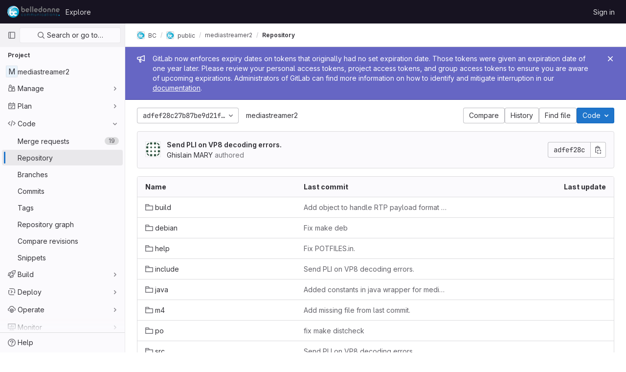

--- FILE ---
content_type: text/html; charset=utf-8
request_url: https://gitlab.linphone.org/BC/public/mediastreamer2/-/blob/adfef28c27b87be9d21f892b51d6efdda64b0466/README.md?format=json&viewer=rich
body_size: 10472
content:





<!DOCTYPE html>
<html class="gl-light ui-neutral with-header with-top-bar " lang="en">
<head prefix="og: http://ogp.me/ns#">
<meta charset="utf-8">
<meta content="IE=edge" http-equiv="X-UA-Compatible">
<meta content="width=device-width, initial-scale=1" name="viewport">
<title>Files · adfef28c27b87be9d21f892b51d6efdda64b0466 · BC / public / mediastreamer2 · GitLab</title>
<script>
//<![CDATA[
window.gon={};gon.math_rendering_limits_enabled=true;gon.features={"explainCodeChat":false};
//]]>
</script>

<script>
//<![CDATA[
var gl = window.gl || {};
gl.startup_calls = {"/BC/public/mediastreamer2/-/refs/adfef28c27b87be9d21f892b51d6efdda64b0466/logs_tree/?format=json\u0026offset=0":{},"/BC/public/mediastreamer2/-/blob/adfef28c27b87be9d21f892b51d6efdda64b0466/README.md?format=json\u0026viewer=rich":{}};
gl.startup_graphql_calls = [{"query":"query pathLastCommit($projectPath: ID!, $path: String, $ref: String!, $refType: RefType) {\n  project(fullPath: $projectPath) {\n    __typename\n    id\n    repository {\n      __typename\n      paginatedTree(path: $path, ref: $ref, refType: $refType) {\n        __typename\n        nodes {\n          __typename\n          lastCommit {\n            __typename\n            id\n            sha\n            title\n            titleHtml\n            descriptionHtml\n            message\n            webPath\n            authoredDate\n            authorName\n            authorGravatar\n            author {\n              __typename\n              id\n              name\n              avatarUrl\n              webPath\n            }\n            signature {\n              __typename\n              ... on GpgSignature {\n                gpgKeyPrimaryKeyid\n                verificationStatus\n              }\n              ... on X509Signature {\n                verificationStatus\n                x509Certificate {\n                  id\n                  subject\n                  subjectKeyIdentifier\n                  x509Issuer {\n                    id\n                    subject\n                    subjectKeyIdentifier\n                  }\n                }\n              }\n              ... on SshSignature {\n                verificationStatus\n                keyFingerprintSha256\n              }\n            }\n            pipelines(ref: $ref, first: 1) {\n              __typename\n              edges {\n                __typename\n                node {\n                  __typename\n                  id\n                  detailedStatus {\n                    __typename\n                    id\n                    detailsPath\n                    icon\n                    tooltip\n                    text\n                    group\n                  }\n                }\n              }\n            }\n          }\n        }\n      }\n    }\n  }\n}\n","variables":{"projectPath":"BC/public/mediastreamer2","ref":"adfef28c27b87be9d21f892b51d6efdda64b0466","path":"","refType":null}},{"query":"query getPermissions($projectPath: ID!) {\n  project(fullPath: $projectPath) {\n    id\n    __typename\n    userPermissions {\n      __typename\n      pushCode\n      forkProject\n      createMergeRequestIn\n    }\n  }\n}\n","variables":{"projectPath":"BC/public/mediastreamer2"}},{"query":"fragment PageInfo on PageInfo {\n  __typename\n  hasNextPage\n  hasPreviousPage\n  startCursor\n  endCursor\n}\n\nfragment TreeEntry on Entry {\n  __typename\n  id\n  sha\n  name\n  flatPath\n  type\n}\n\nquery getFiles(\n  $projectPath: ID!\n  $path: String\n  $ref: String!\n  $refType: RefType\n  $pageSize: Int!\n  $nextPageCursor: String\n) {\n  project(fullPath: $projectPath) {\n    id\n    __typename\n    repository {\n      __typename\n      tree(path: $path, ref: $ref, refType: $refType) {\n        __typename\n        trees(first: $pageSize, after: $nextPageCursor) {\n          __typename\n          edges {\n            __typename\n            node {\n              ...TreeEntry\n              webPath\n            }\n          }\n          pageInfo {\n            ...PageInfo\n          }\n        }\n        submodules(first: $pageSize, after: $nextPageCursor) {\n          __typename\n          edges {\n            __typename\n            node {\n              ...TreeEntry\n              webUrl\n              treeUrl\n            }\n          }\n          pageInfo {\n            ...PageInfo\n          }\n        }\n        blobs(first: $pageSize, after: $nextPageCursor) {\n          __typename\n          edges {\n            __typename\n            node {\n              ...TreeEntry\n              mode\n              webPath\n              lfsOid\n            }\n          }\n          pageInfo {\n            ...PageInfo\n          }\n        }\n      }\n    }\n  }\n}\n","variables":{"nextPageCursor":"","pageSize":100,"projectPath":"BC/public/mediastreamer2","ref":"adfef28c27b87be9d21f892b51d6efdda64b0466","path":"/","refType":null}}];

if (gl.startup_calls && window.fetch) {
  Object.keys(gl.startup_calls).forEach(apiCall => {
   gl.startup_calls[apiCall] = {
      fetchCall: fetch(apiCall, {
        // Emulate XHR for Rails AJAX request checks
        headers: {
          'X-Requested-With': 'XMLHttpRequest'
        },
        // fetch won’t send cookies in older browsers, unless you set the credentials init option.
        // We set to `same-origin` which is default value in modern browsers.
        // See https://github.com/whatwg/fetch/pull/585 for more information.
        credentials: 'same-origin'
      })
    };
  });
}
if (gl.startup_graphql_calls && window.fetch) {
  const headers = {"X-CSRF-Token":"gr5B1Uu9h7QS0UuJSPDbuLBeQ4cEv2Pa-aIk-0cktvqc99VQ4LbdzWMqkmvhvbDyb1B7t3Xwo8JmtG75ZYU9_A","x-gitlab-feature-category":"source_code_management"};
  const url = `https://gitlab.linphone.org/api/graphql`

  const opts = {
    method: "POST",
    headers: {
      "Content-Type": "application/json",
      ...headers,
    }
  };

  gl.startup_graphql_calls = gl.startup_graphql_calls.map(call => ({
    ...call,
    fetchCall: fetch(url, {
      ...opts,
      credentials: 'same-origin',
      body: JSON.stringify(call)
    })
  }))
}


//]]>
</script>



<link rel="stylesheet" href="/assets/application-539db0d62ee9e10949bac79127c082aaa0e8d001ddda9467cd8a1d05928a9b8b.css" media="all" />
<link rel="stylesheet" href="/assets/page_bundles/tree-4d25647d03722854e14fe89644330ef783d9e6e79f75ae79c5755c11825ddfc8.css" media="all" /><link rel="stylesheet" href="/assets/page_bundles/commit_description-b1dab9b10010cbb9c3738689b18ce46a4f58b98a8d483226fdff8a776a45caf0.css" media="all" /><link rel="stylesheet" href="/assets/page_bundles/projects-5b110dab09b20b77c1dc0d46d525a29cff171240bb81bd04b42a842b8d3d93ce.css" media="all" />
<link rel="stylesheet" href="/assets/application_utilities-4ce46b0d1744a75b5e0b7104e935413dc41b09b34002dc2832a687dd8e7f0569.css" media="all" />
<link rel="stylesheet" href="/assets/application_utilities_to_be_replaced-3d8b0b41666e50fa9df36dbce4b6771c6886c20fbaf6aeaacd74f43705a31eca.css" media="all" />
<link rel="stylesheet" href="/assets/tailwind-8c0c2aea22f6a8c030598c10314fc4180b5b41dab7784585e9c9ca70f0aa3d99.css" media="all" />


<link rel="stylesheet" href="/assets/fonts-fae5d3f79948bd85f18b6513a025f863b19636e85b09a1492907eb4b1bb0557b.css" media="all" />
<link rel="stylesheet" href="/assets/highlight/themes/white-e08c45a78f4446ec6c4226adb581d4482911bd7c85b47b7e7c003112b0c26274.css" media="all" />


<link rel="preload" href="/assets/application_utilities-4ce46b0d1744a75b5e0b7104e935413dc41b09b34002dc2832a687dd8e7f0569.css" as="style" type="text/css">
<link rel="preload" href="/assets/application-539db0d62ee9e10949bac79127c082aaa0e8d001ddda9467cd8a1d05928a9b8b.css" as="style" type="text/css">
<link rel="preload" href="/assets/highlight/themes/white-e08c45a78f4446ec6c4226adb581d4482911bd7c85b47b7e7c003112b0c26274.css" as="style" type="text/css">





<script src="/assets/webpack/runtime.941fea42.bundle.js" defer="defer"></script>
<script src="/assets/webpack/main.4e9cbf4e.chunk.js" defer="defer"></script>
<script src="/assets/webpack/graphql.e1f11a07.chunk.js" defer="defer"></script>
<script src="/assets/webpack/commons-pages.groups.new-pages.import.gitlab_projects.new-pages.import.manifest.new-pages.projects.n-44c6c18e.5760769e.chunk.js" defer="defer"></script>
<script src="/assets/webpack/commons-pages.search.show-super_sidebar.dff8699c.chunk.js" defer="defer"></script>
<script src="/assets/webpack/super_sidebar.802161b8.chunk.js" defer="defer"></script>
<script src="/assets/webpack/commons-pages.admin.abuse_reports-pages.admin.abuse_reports.show-pages.admin.application_settings.re-c7bf6845.dd4474e0.chunk.js" defer="defer"></script>
<script src="/assets/webpack/commons-pages.admin.runners.show-pages.clusters.agents.dashboard-pages.explore.catalog-pages.groups.-1d158ded.aaf2306e.chunk.js" defer="defer"></script>
<script src="/assets/webpack/commons-pages.projects.blob.show-pages.projects.branches.new-pages.projects.commits.show-pages.proje-81161c0b.f4a7a399.chunk.js" defer="defer"></script>
<script src="/assets/webpack/commons-pages.projects.blob.show-pages.projects.show-pages.projects.snippets.edit-pages.projects.sni-42df7d4c.56c2e52b.chunk.js" defer="defer"></script>
<script src="/assets/webpack/commons-pages.projects.blob.show-pages.projects.show-pages.projects.snippets.show-pages.projects.tre-c684fcf6.6c07ab3e.chunk.js" defer="defer"></script>
<script src="/assets/webpack/commons-pages.projects.blame.show-pages.projects.blame.streaming-pages.projects.blob.show-pages.proj-9f3d272f.0a7b0eab.chunk.js" defer="defer"></script>
<script src="/assets/webpack/commons-pages.projects.blob.show-pages.projects.forks.new-pages.projects.show-pages.projects.tree.show.05f0ce32.chunk.js" defer="defer"></script>
<script src="/assets/webpack/commons-pages.projects.blob.show-pages.projects.show-pages.projects.tree.show.49dc14a0.chunk.js" defer="defer"></script>
<script src="/assets/webpack/commons-pages.projects.blob.show-pages.projects.tree.show-treeList.f516e32a.chunk.js" defer="defer"></script>
<script src="/assets/webpack/commons-pages.projects.show-pages.projects.tree.show.083b5e9d.chunk.js" defer="defer"></script>
<script src="/assets/webpack/treeList.2a59a514.chunk.js" defer="defer"></script>
<script src="/assets/webpack/pages.projects.tree.show.a051eca6.chunk.js" defer="defer"></script>
<meta content="object" property="og:type">
<meta content="GitLab" property="og:site_name">
<meta content="Files · adfef28c27b87be9d21f892b51d6efdda64b0466 · BC / public / mediastreamer2 · GitLab" property="og:title">
<meta content="Belledonne-Communications Gitlab" property="og:description">
<meta content="https://gitlab.linphone.org/assets/twitter_card-570ddb06edf56a2312253c5872489847a0f385112ddbcd71ccfa1570febab5d2.jpg" property="og:image">
<meta content="64" property="og:image:width">
<meta content="64" property="og:image:height">
<meta content="https://gitlab.linphone.org/BC/public/mediastreamer2/-/tree/adfef28c27b87be9d21f892b51d6efdda64b0466" property="og:url">
<meta content="summary" property="twitter:card">
<meta content="Files · adfef28c27b87be9d21f892b51d6efdda64b0466 · BC / public / mediastreamer2 · GitLab" property="twitter:title">
<meta content="Belledonne-Communications Gitlab" property="twitter:description">
<meta content="https://gitlab.linphone.org/assets/twitter_card-570ddb06edf56a2312253c5872489847a0f385112ddbcd71ccfa1570febab5d2.jpg" property="twitter:image">

<meta name="csrf-param" content="authenticity_token" />
<meta name="csrf-token" content="r0KRwLPTjBu599w_j0JZBd2I9r1Izql0NXG7nR9Al-axCwVFGNjWYsgMBd0mDzJPAobOjTmBaWyqZ_GfPeEc4A" />
<meta name="csp-nonce" />
<meta name="action-cable-url" content="/-/cable" />
<link href="/-/manifest.json" rel="manifest">
<link rel="icon" type="image/png" href="/assets/favicon-72a2cad5025aa931d6ea56c3201d1f18e68a8cd39788c7c80d5b2b82aa5143ef.png" id="favicon" data-original-href="/assets/favicon-72a2cad5025aa931d6ea56c3201d1f18e68a8cd39788c7c80d5b2b82aa5143ef.png" />
<link rel="apple-touch-icon" type="image/x-icon" href="/assets/apple-touch-icon-b049d4bc0dd9626f31db825d61880737befc7835982586d015bded10b4435460.png" />
<link href="/search/opensearch.xml" rel="search" title="Search GitLab" type="application/opensearchdescription+xml">
<link rel="alternate" type="application/atom+xml" title="mediastreamer2:adfef28c27b87be9d21f892b51d6efdda64b0466 commits" href="https://gitlab.linphone.org/BC/public/mediastreamer2/-/commits/adfef28c27b87be9d21f892b51d6efdda64b0466?format=atom" />




<meta content="Belledonne-Communications Gitlab" name="description">
<meta content="#ececef" name="theme-color">
</head>

<body class="tab-width-8 gl-browser-chrome gl-platform-mac  " data-find-file="/BC/public/mediastreamer2/-/find_file/adfef28c27b87be9d21f892b51d6efdda64b0466" data-group="public" data-group-full-path="BC/public" data-namespace-id="24" data-page="projects:tree:show" data-page-type-id="adfef28c27b87be9d21f892b51d6efdda64b0466" data-project="mediastreamer2" data-project-full-path="BC/public/mediastreamer2" data-project-id="304">

<script>
//<![CDATA[
gl = window.gl || {};
gl.client = {"isChrome":true,"isMac":true};


//]]>
</script>



<header class="header-logged-out" data-testid="navbar">
<a class="gl-sr-only gl-accessibility" href="#content-body">Skip to content</a>
<div class="container-fluid">
<nav aria-label="Explore GitLab" class="header-logged-out-nav gl-display-flex gl-gap-3 gl-justify-content-space-between">
<div class="gl-display-flex gl-align-items-center gl-gap-1">
<span class="gl-sr-only">GitLab</span>
<a title="Homepage" id="logo" class="header-logged-out-logo has-tooltip" aria-label="Homepage" href="/"><img class="brand-header-logo lazy" alt="" data-src="/uploads/-/system/appearance/header_logo/1/logo-BC-mod-24.png" src="[data-uri]" />
</a></div>
<ul class="gl-list-style-none gl-p-0 gl-m-0 gl-display-flex gl-gap-3 gl-align-items-center gl-flex-grow-1">
<li class="header-logged-out-nav-item">
<a class="" href="/explore">Explore</a>
</li>
</ul>
<ul class="gl-list-style-none gl-p-0 gl-m-0 gl-display-flex gl-gap-3 gl-align-items-center gl-justify-content-end">
<li class="header-logged-out-nav-item">
<a href="/users/sign_in?redirect_to_referer=yes">Sign in</a>
</li>
</ul>
</nav>
</div>
</header>

<div class="layout-page page-with-super-sidebar">
<aside class="js-super-sidebar super-sidebar super-sidebar-loading" data-command-palette="{&quot;project_files_url&quot;:&quot;/BC/public/mediastreamer2/-/files/adfef28c27b87be9d21f892b51d6efdda64b0466?format=json&quot;,&quot;project_blob_url&quot;:&quot;/BC/public/mediastreamer2/-/blob/adfef28c27b87be9d21f892b51d6efdda64b0466&quot;}" data-force-desktop-expanded-sidebar="" data-root-path="/" data-sidebar="{&quot;is_logged_in&quot;:false,&quot;context_switcher_links&quot;:[{&quot;title&quot;:&quot;Explore&quot;,&quot;link&quot;:&quot;/explore&quot;,&quot;icon&quot;:&quot;compass&quot;}],&quot;current_menu_items&quot;:[{&quot;id&quot;:&quot;project_overview&quot;,&quot;title&quot;:&quot;mediastreamer2&quot;,&quot;icon&quot;:null,&quot;avatar&quot;:null,&quot;entity_id&quot;:304,&quot;link&quot;:&quot;/BC/public/mediastreamer2&quot;,&quot;pill_count&quot;:null,&quot;link_classes&quot;:&quot;shortcuts-project&quot;,&quot;is_active&quot;:false},{&quot;id&quot;:&quot;manage_menu&quot;,&quot;title&quot;:&quot;Manage&quot;,&quot;icon&quot;:&quot;users&quot;,&quot;avatar&quot;:null,&quot;avatar_shape&quot;:&quot;rect&quot;,&quot;entity_id&quot;:null,&quot;link&quot;:&quot;/BC/public/mediastreamer2/activity&quot;,&quot;is_active&quot;:false,&quot;pill_count&quot;:null,&quot;items&quot;:[{&quot;id&quot;:&quot;activity&quot;,&quot;title&quot;:&quot;Activity&quot;,&quot;icon&quot;:null,&quot;avatar&quot;:null,&quot;entity_id&quot;:null,&quot;link&quot;:&quot;/BC/public/mediastreamer2/activity&quot;,&quot;pill_count&quot;:null,&quot;link_classes&quot;:&quot;shortcuts-project-activity&quot;,&quot;is_active&quot;:false},{&quot;id&quot;:&quot;members&quot;,&quot;title&quot;:&quot;Members&quot;,&quot;icon&quot;:null,&quot;avatar&quot;:null,&quot;entity_id&quot;:null,&quot;link&quot;:&quot;/BC/public/mediastreamer2/-/project_members&quot;,&quot;pill_count&quot;:null,&quot;link_classes&quot;:null,&quot;is_active&quot;:false},{&quot;id&quot;:&quot;labels&quot;,&quot;title&quot;:&quot;Labels&quot;,&quot;icon&quot;:null,&quot;avatar&quot;:null,&quot;entity_id&quot;:null,&quot;link&quot;:&quot;/BC/public/mediastreamer2/-/labels&quot;,&quot;pill_count&quot;:null,&quot;link_classes&quot;:null,&quot;is_active&quot;:false}],&quot;separated&quot;:false},{&quot;id&quot;:&quot;plan_menu&quot;,&quot;title&quot;:&quot;Plan&quot;,&quot;icon&quot;:&quot;planning&quot;,&quot;avatar&quot;:null,&quot;avatar_shape&quot;:&quot;rect&quot;,&quot;entity_id&quot;:null,&quot;link&quot;:&quot;/BC/public/mediastreamer2/-/issues&quot;,&quot;is_active&quot;:false,&quot;pill_count&quot;:null,&quot;items&quot;:[{&quot;id&quot;:&quot;project_issue_list&quot;,&quot;title&quot;:&quot;Issues&quot;,&quot;icon&quot;:null,&quot;avatar&quot;:null,&quot;entity_id&quot;:null,&quot;link&quot;:&quot;/BC/public/mediastreamer2/-/issues&quot;,&quot;pill_count&quot;:&quot;3&quot;,&quot;link_classes&quot;:&quot;shortcuts-issues has-sub-items&quot;,&quot;is_active&quot;:false},{&quot;id&quot;:&quot;boards&quot;,&quot;title&quot;:&quot;Issue boards&quot;,&quot;icon&quot;:null,&quot;avatar&quot;:null,&quot;entity_id&quot;:null,&quot;link&quot;:&quot;/BC/public/mediastreamer2/-/boards&quot;,&quot;pill_count&quot;:null,&quot;link_classes&quot;:&quot;shortcuts-issue-boards&quot;,&quot;is_active&quot;:false},{&quot;id&quot;:&quot;milestones&quot;,&quot;title&quot;:&quot;Milestones&quot;,&quot;icon&quot;:null,&quot;avatar&quot;:null,&quot;entity_id&quot;:null,&quot;link&quot;:&quot;/BC/public/mediastreamer2/-/milestones&quot;,&quot;pill_count&quot;:null,&quot;link_classes&quot;:null,&quot;is_active&quot;:false},{&quot;id&quot;:&quot;project_wiki&quot;,&quot;title&quot;:&quot;Wiki&quot;,&quot;icon&quot;:null,&quot;avatar&quot;:null,&quot;entity_id&quot;:null,&quot;link&quot;:&quot;/BC/public/mediastreamer2/-/wikis/home&quot;,&quot;pill_count&quot;:null,&quot;link_classes&quot;:&quot;shortcuts-wiki&quot;,&quot;is_active&quot;:false},{&quot;id&quot;:&quot;external_wiki&quot;,&quot;title&quot;:&quot;External wiki&quot;,&quot;icon&quot;:null,&quot;avatar&quot;:null,&quot;entity_id&quot;:null,&quot;link&quot;:&quot;https://wiki.linphone.org/xwiki/wiki/public/&quot;,&quot;pill_count&quot;:null,&quot;link_classes&quot;:&quot;shortcuts-external_wiki&quot;,&quot;is_active&quot;:false}],&quot;separated&quot;:false},{&quot;id&quot;:&quot;code_menu&quot;,&quot;title&quot;:&quot;Code&quot;,&quot;icon&quot;:&quot;code&quot;,&quot;avatar&quot;:null,&quot;avatar_shape&quot;:&quot;rect&quot;,&quot;entity_id&quot;:null,&quot;link&quot;:&quot;/BC/public/mediastreamer2/-/merge_requests&quot;,&quot;is_active&quot;:true,&quot;pill_count&quot;:null,&quot;items&quot;:[{&quot;id&quot;:&quot;project_merge_request_list&quot;,&quot;title&quot;:&quot;Merge requests&quot;,&quot;icon&quot;:null,&quot;avatar&quot;:null,&quot;entity_id&quot;:null,&quot;link&quot;:&quot;/BC/public/mediastreamer2/-/merge_requests&quot;,&quot;pill_count&quot;:&quot;19&quot;,&quot;link_classes&quot;:&quot;shortcuts-merge_requests&quot;,&quot;is_active&quot;:false},{&quot;id&quot;:&quot;files&quot;,&quot;title&quot;:&quot;Repository&quot;,&quot;icon&quot;:null,&quot;avatar&quot;:null,&quot;entity_id&quot;:null,&quot;link&quot;:&quot;/BC/public/mediastreamer2/-/tree/adfef28c27b87be9d21f892b51d6efdda64b0466&quot;,&quot;pill_count&quot;:null,&quot;link_classes&quot;:&quot;shortcuts-tree&quot;,&quot;is_active&quot;:true},{&quot;id&quot;:&quot;branches&quot;,&quot;title&quot;:&quot;Branches&quot;,&quot;icon&quot;:null,&quot;avatar&quot;:null,&quot;entity_id&quot;:null,&quot;link&quot;:&quot;/BC/public/mediastreamer2/-/branches&quot;,&quot;pill_count&quot;:null,&quot;link_classes&quot;:null,&quot;is_active&quot;:false},{&quot;id&quot;:&quot;commits&quot;,&quot;title&quot;:&quot;Commits&quot;,&quot;icon&quot;:null,&quot;avatar&quot;:null,&quot;entity_id&quot;:null,&quot;link&quot;:&quot;/BC/public/mediastreamer2/-/commits/adfef28c27b87be9d21f892b51d6efdda64b0466&quot;,&quot;pill_count&quot;:null,&quot;link_classes&quot;:&quot;shortcuts-commits&quot;,&quot;is_active&quot;:false},{&quot;id&quot;:&quot;tags&quot;,&quot;title&quot;:&quot;Tags&quot;,&quot;icon&quot;:null,&quot;avatar&quot;:null,&quot;entity_id&quot;:null,&quot;link&quot;:&quot;/BC/public/mediastreamer2/-/tags&quot;,&quot;pill_count&quot;:null,&quot;link_classes&quot;:null,&quot;is_active&quot;:false},{&quot;id&quot;:&quot;graphs&quot;,&quot;title&quot;:&quot;Repository graph&quot;,&quot;icon&quot;:null,&quot;avatar&quot;:null,&quot;entity_id&quot;:null,&quot;link&quot;:&quot;/BC/public/mediastreamer2/-/network/adfef28c27b87be9d21f892b51d6efdda64b0466&quot;,&quot;pill_count&quot;:null,&quot;link_classes&quot;:&quot;shortcuts-network&quot;,&quot;is_active&quot;:false},{&quot;id&quot;:&quot;compare&quot;,&quot;title&quot;:&quot;Compare revisions&quot;,&quot;icon&quot;:null,&quot;avatar&quot;:null,&quot;entity_id&quot;:null,&quot;link&quot;:&quot;/BC/public/mediastreamer2/-/compare?from=master\u0026to=adfef28c27b87be9d21f892b51d6efdda64b0466&quot;,&quot;pill_count&quot;:null,&quot;link_classes&quot;:null,&quot;is_active&quot;:false},{&quot;id&quot;:&quot;project_snippets&quot;,&quot;title&quot;:&quot;Snippets&quot;,&quot;icon&quot;:null,&quot;avatar&quot;:null,&quot;entity_id&quot;:null,&quot;link&quot;:&quot;/BC/public/mediastreamer2/-/snippets&quot;,&quot;pill_count&quot;:null,&quot;link_classes&quot;:&quot;shortcuts-snippets&quot;,&quot;is_active&quot;:false}],&quot;separated&quot;:false},{&quot;id&quot;:&quot;build_menu&quot;,&quot;title&quot;:&quot;Build&quot;,&quot;icon&quot;:&quot;rocket&quot;,&quot;avatar&quot;:null,&quot;avatar_shape&quot;:&quot;rect&quot;,&quot;entity_id&quot;:null,&quot;link&quot;:&quot;/BC/public/mediastreamer2/-/pipelines&quot;,&quot;is_active&quot;:false,&quot;pill_count&quot;:null,&quot;items&quot;:[{&quot;id&quot;:&quot;pipelines&quot;,&quot;title&quot;:&quot;Pipelines&quot;,&quot;icon&quot;:null,&quot;avatar&quot;:null,&quot;entity_id&quot;:null,&quot;link&quot;:&quot;/BC/public/mediastreamer2/-/pipelines&quot;,&quot;pill_count&quot;:null,&quot;link_classes&quot;:&quot;shortcuts-pipelines&quot;,&quot;is_active&quot;:false},{&quot;id&quot;:&quot;jobs&quot;,&quot;title&quot;:&quot;Jobs&quot;,&quot;icon&quot;:null,&quot;avatar&quot;:null,&quot;entity_id&quot;:null,&quot;link&quot;:&quot;/BC/public/mediastreamer2/-/jobs&quot;,&quot;pill_count&quot;:null,&quot;link_classes&quot;:&quot;shortcuts-builds&quot;,&quot;is_active&quot;:false},{&quot;id&quot;:&quot;pipeline_schedules&quot;,&quot;title&quot;:&quot;Pipeline schedules&quot;,&quot;icon&quot;:null,&quot;avatar&quot;:null,&quot;entity_id&quot;:null,&quot;link&quot;:&quot;/BC/public/mediastreamer2/-/pipeline_schedules&quot;,&quot;pill_count&quot;:null,&quot;link_classes&quot;:&quot;shortcuts-builds&quot;,&quot;is_active&quot;:false},{&quot;id&quot;:&quot;artifacts&quot;,&quot;title&quot;:&quot;Artifacts&quot;,&quot;icon&quot;:null,&quot;avatar&quot;:null,&quot;entity_id&quot;:null,&quot;link&quot;:&quot;/BC/public/mediastreamer2/-/artifacts&quot;,&quot;pill_count&quot;:null,&quot;link_classes&quot;:&quot;shortcuts-builds&quot;,&quot;is_active&quot;:false}],&quot;separated&quot;:false},{&quot;id&quot;:&quot;deploy_menu&quot;,&quot;title&quot;:&quot;Deploy&quot;,&quot;icon&quot;:&quot;deployments&quot;,&quot;avatar&quot;:null,&quot;avatar_shape&quot;:&quot;rect&quot;,&quot;entity_id&quot;:null,&quot;link&quot;:&quot;/BC/public/mediastreamer2/-/releases&quot;,&quot;is_active&quot;:false,&quot;pill_count&quot;:null,&quot;items&quot;:[{&quot;id&quot;:&quot;releases&quot;,&quot;title&quot;:&quot;Releases&quot;,&quot;icon&quot;:null,&quot;avatar&quot;:null,&quot;entity_id&quot;:null,&quot;link&quot;:&quot;/BC/public/mediastreamer2/-/releases&quot;,&quot;pill_count&quot;:null,&quot;link_classes&quot;:&quot;shortcuts-deployments-releases&quot;,&quot;is_active&quot;:false},{&quot;id&quot;:&quot;container_registry&quot;,&quot;title&quot;:&quot;Container Registry&quot;,&quot;icon&quot;:null,&quot;avatar&quot;:null,&quot;entity_id&quot;:null,&quot;link&quot;:&quot;/BC/public/mediastreamer2/container_registry&quot;,&quot;pill_count&quot;:null,&quot;link_classes&quot;:null,&quot;is_active&quot;:false}],&quot;separated&quot;:false},{&quot;id&quot;:&quot;operations_menu&quot;,&quot;title&quot;:&quot;Operate&quot;,&quot;icon&quot;:&quot;cloud-pod&quot;,&quot;avatar&quot;:null,&quot;avatar_shape&quot;:&quot;rect&quot;,&quot;entity_id&quot;:null,&quot;link&quot;:&quot;/BC/public/mediastreamer2/-/environments&quot;,&quot;is_active&quot;:false,&quot;pill_count&quot;:null,&quot;items&quot;:[{&quot;id&quot;:&quot;environments&quot;,&quot;title&quot;:&quot;Environments&quot;,&quot;icon&quot;:null,&quot;avatar&quot;:null,&quot;entity_id&quot;:null,&quot;link&quot;:&quot;/BC/public/mediastreamer2/-/environments&quot;,&quot;pill_count&quot;:null,&quot;link_classes&quot;:&quot;shortcuts-environments&quot;,&quot;is_active&quot;:false}],&quot;separated&quot;:false},{&quot;id&quot;:&quot;monitor_menu&quot;,&quot;title&quot;:&quot;Monitor&quot;,&quot;icon&quot;:&quot;monitor&quot;,&quot;avatar&quot;:null,&quot;avatar_shape&quot;:&quot;rect&quot;,&quot;entity_id&quot;:null,&quot;link&quot;:&quot;/BC/public/mediastreamer2/-/incidents&quot;,&quot;is_active&quot;:false,&quot;pill_count&quot;:null,&quot;items&quot;:[{&quot;id&quot;:&quot;incidents&quot;,&quot;title&quot;:&quot;Incidents&quot;,&quot;icon&quot;:null,&quot;avatar&quot;:null,&quot;entity_id&quot;:null,&quot;link&quot;:&quot;/BC/public/mediastreamer2/-/incidents&quot;,&quot;pill_count&quot;:null,&quot;link_classes&quot;:null,&quot;is_active&quot;:false},{&quot;id&quot;:&quot;service_desk&quot;,&quot;title&quot;:&quot;Service Desk&quot;,&quot;icon&quot;:null,&quot;avatar&quot;:null,&quot;entity_id&quot;:null,&quot;link&quot;:&quot;/BC/public/mediastreamer2/-/issues/service_desk&quot;,&quot;pill_count&quot;:null,&quot;link_classes&quot;:null,&quot;is_active&quot;:false}],&quot;separated&quot;:false},{&quot;id&quot;:&quot;analyze_menu&quot;,&quot;title&quot;:&quot;Analyze&quot;,&quot;icon&quot;:&quot;chart&quot;,&quot;avatar&quot;:null,&quot;avatar_shape&quot;:&quot;rect&quot;,&quot;entity_id&quot;:null,&quot;link&quot;:&quot;/BC/public/mediastreamer2/-/value_stream_analytics&quot;,&quot;is_active&quot;:false,&quot;pill_count&quot;:null,&quot;items&quot;:[{&quot;id&quot;:&quot;cycle_analytics&quot;,&quot;title&quot;:&quot;Value stream analytics&quot;,&quot;icon&quot;:null,&quot;avatar&quot;:null,&quot;entity_id&quot;:null,&quot;link&quot;:&quot;/BC/public/mediastreamer2/-/value_stream_analytics&quot;,&quot;pill_count&quot;:null,&quot;link_classes&quot;:&quot;shortcuts-project-cycle-analytics&quot;,&quot;is_active&quot;:false},{&quot;id&quot;:&quot;contributors&quot;,&quot;title&quot;:&quot;Contributor analytics&quot;,&quot;icon&quot;:null,&quot;avatar&quot;:null,&quot;entity_id&quot;:null,&quot;link&quot;:&quot;/BC/public/mediastreamer2/-/graphs/adfef28c27b87be9d21f892b51d6efdda64b0466&quot;,&quot;pill_count&quot;:null,&quot;link_classes&quot;:null,&quot;is_active&quot;:false},{&quot;id&quot;:&quot;ci_cd_analytics&quot;,&quot;title&quot;:&quot;CI/CD analytics&quot;,&quot;icon&quot;:null,&quot;avatar&quot;:null,&quot;entity_id&quot;:null,&quot;link&quot;:&quot;/BC/public/mediastreamer2/-/pipelines/charts&quot;,&quot;pill_count&quot;:null,&quot;link_classes&quot;:null,&quot;is_active&quot;:false},{&quot;id&quot;:&quot;repository_analytics&quot;,&quot;title&quot;:&quot;Repository analytics&quot;,&quot;icon&quot;:null,&quot;avatar&quot;:null,&quot;entity_id&quot;:null,&quot;link&quot;:&quot;/BC/public/mediastreamer2/-/graphs/adfef28c27b87be9d21f892b51d6efdda64b0466/charts&quot;,&quot;pill_count&quot;:null,&quot;link_classes&quot;:&quot;shortcuts-repository-charts&quot;,&quot;is_active&quot;:false},{&quot;id&quot;:&quot;model_experiments&quot;,&quot;title&quot;:&quot;Model experiments&quot;,&quot;icon&quot;:null,&quot;avatar&quot;:null,&quot;entity_id&quot;:null,&quot;link&quot;:&quot;/BC/public/mediastreamer2/-/ml/experiments&quot;,&quot;pill_count&quot;:null,&quot;link_classes&quot;:null,&quot;is_active&quot;:false}],&quot;separated&quot;:false}],&quot;current_context_header&quot;:&quot;Project&quot;,&quot;support_path&quot;:&quot;https://wiki.linphone.org/xwiki/wiki/public/&quot;,&quot;display_whats_new&quot;:false,&quot;whats_new_most_recent_release_items_count&quot;:4,&quot;whats_new_version_digest&quot;:&quot;981955e703369178cb87cbb7a2075060174b67907a3a4967a5a07e9d9281739e&quot;,&quot;show_version_check&quot;:null,&quot;gitlab_version&quot;:{&quot;major&quot;:16,&quot;minor&quot;:11,&quot;patch&quot;:10,&quot;suffix_s&quot;:&quot;&quot;},&quot;gitlab_version_check&quot;:null,&quot;search&quot;:{&quot;search_path&quot;:&quot;/search&quot;,&quot;issues_path&quot;:&quot;/dashboard/issues&quot;,&quot;mr_path&quot;:&quot;/dashboard/merge_requests&quot;,&quot;autocomplete_path&quot;:&quot;/search/autocomplete&quot;,&quot;search_context&quot;:{&quot;group&quot;:{&quot;id&quot;:24,&quot;name&quot;:&quot;public&quot;,&quot;full_name&quot;:&quot;BC / public&quot;},&quot;group_metadata&quot;:{&quot;issues_path&quot;:&quot;/groups/BC/public/-/issues&quot;,&quot;mr_path&quot;:&quot;/groups/BC/public/-/merge_requests&quot;},&quot;project&quot;:{&quot;id&quot;:304,&quot;name&quot;:&quot;mediastreamer2&quot;},&quot;project_metadata&quot;:{&quot;mr_path&quot;:&quot;/BC/public/mediastreamer2/-/merge_requests&quot;,&quot;issues_path&quot;:&quot;/BC/public/mediastreamer2/-/issues&quot;},&quot;code_search&quot;:true,&quot;ref&quot;:&quot;adfef28c27b87be9d21f892b51d6efdda64b0466&quot;,&quot;scope&quot;:null,&quot;for_snippets&quot;:null}},&quot;panel_type&quot;:&quot;project&quot;,&quot;shortcut_links&quot;:[{&quot;title&quot;:&quot;Snippets&quot;,&quot;href&quot;:&quot;/explore/snippets&quot;,&quot;css_class&quot;:&quot;dashboard-shortcuts-snippets&quot;},{&quot;title&quot;:&quot;Groups&quot;,&quot;href&quot;:&quot;/explore/groups&quot;,&quot;css_class&quot;:&quot;dashboard-shortcuts-groups&quot;},{&quot;title&quot;:&quot;Projects&quot;,&quot;href&quot;:&quot;/explore/projects&quot;,&quot;css_class&quot;:&quot;dashboard-shortcuts-projects&quot;}]}"></aside>

<div class="content-wrapper">
<div class="mobile-overlay"></div>

<div class="alert-wrapper gl-force-block-formatting-context">







<div class="gl-broadcast-message broadcast-banner-message banner js-broadcast-notification-token_expiration_banner light-indigo" data-testid="banner-broadcast-message" role="alert">
<div class="gl-broadcast-message-content">
<div class="gl-broadcast-message-icon">
<svg class="s16" data-testid="bullhorn-icon"><use href="/assets/icons-0b41337f52be73f7bbf9d59b841eb98a6e790dfa1a844644f120a80ce3cc18ba.svg#bullhorn"></use></svg>
</div>
<div class="gl-broadcast-message-text">
<h2 class="gl-sr-only">Admin message</h2>
GitLab now enforces expiry dates on tokens that originally had no set expiration date. Those tokens were given an expiration date of one year later. Please review your personal access tokens, project access tokens, and group access tokens to ensure you are aware of upcoming expirations. Administrators of GitLab can find more information on how to identify and mitigate interruption in our <a target="_blank" rel="noopener noreferrer" href="https://docs.gitlab.com/ee/security/token_overview.html#troubleshooting">documentation</a>.
</div>
</div>
<button class="gl-button btn btn-icon btn-sm btn-default btn-default-tertiary gl-close-btn-color-inherit gl-broadcast-message-dismiss js-dismiss-current-broadcast-notification" aria-label="Close" data-id="token_expiration_banner" data-expire-date="2026-12-23T10:44:37+01:00" data-cookie-key="hide_broadcast_message_token_expiration_banner" type="button"><svg class="s16 gl-icon gl-button-icon gl-text-white" data-testid="close-icon"><use href="/assets/icons-0b41337f52be73f7bbf9d59b841eb98a6e790dfa1a844644f120a80ce3cc18ba.svg#close"></use></svg>

</button>
</div>




















<div class="top-bar-fixed container-fluid" data-testid="top-bar">
<div class="top-bar-container gl-display-flex gl-align-items-center gl-gap-2">
<button class="gl-button btn btn-icon btn-md btn-default btn-default-tertiary js-super-sidebar-toggle-expand super-sidebar-toggle gl-ml-n3" aria-controls="super-sidebar" aria-expanded="false" aria-label="Primary navigation sidebar" type="button"><svg class="s16 gl-icon gl-button-icon " data-testid="sidebar-icon"><use href="/assets/icons-0b41337f52be73f7bbf9d59b841eb98a6e790dfa1a844644f120a80ce3cc18ba.svg#sidebar"></use></svg>

</button>
<nav aria-label="Breadcrumbs" class="breadcrumbs gl-breadcrumbs tmp-breadcrumbs-fix" data-testid="breadcrumb-links">
<ul class="breadcrumb gl-breadcrumb-list js-breadcrumbs-list gl-flex-grow-1">
<li class="gl-breadcrumb-item gl-display-inline-flex"><a class="group-path js-breadcrumb-item-text " href="/BC"><img srcset="/uploads/-/system/group/avatar/19/logo-BC-sans-fond-128.png?width=16 1x, /uploads/-/system/group/avatar/19/logo-BC-sans-fond-128.png?width=32 2x" alt="BC" class="gl-avatar gl-avatar-s16 avatar-tile gl-rounded-base!" height="16" width="16" loading="lazy" src="/uploads/-/system/group/avatar/19/logo-BC-sans-fond-128.png?width=16" />
BC</a></li><li class="gl-breadcrumb-item gl-display-inline-flex"><a class="group-path js-breadcrumb-item-text " href="/BC/public"><img srcset="/uploads/-/system/group/avatar/24/logo-BC-sans-fond-128.png?width=16 1x, /uploads/-/system/group/avatar/24/logo-BC-sans-fond-128.png?width=32 2x" alt="public" class="gl-avatar gl-avatar-s16 avatar-tile gl-rounded-base!" height="16" width="16" loading="lazy" src="/uploads/-/system/group/avatar/24/logo-BC-sans-fond-128.png?width=16" />
public</a></li> <li class="gl-breadcrumb-item gl-display-inline-flex"><a class="gl-display-inline-flex!" href="/BC/public/mediastreamer2"><span class="js-breadcrumb-item-text">mediastreamer2</span></a></li>

<li class="gl-breadcrumb-item" data-testid="breadcrumb-current-link">
<a href="/BC/public/mediastreamer2/-/tree/adfef28c27b87be9d21f892b51d6efdda64b0466">Repository</a>
</li>
</ul>
<script type="application/ld+json">
{"@context":"https://schema.org","@type":"BreadcrumbList","itemListElement":[{"@type":"ListItem","position":1,"name":"BC","item":"https://gitlab.linphone.org/BC"},{"@type":"ListItem","position":2,"name":"public","item":"https://gitlab.linphone.org/BC/public"},{"@type":"ListItem","position":3,"name":"mediastreamer2","item":"https://gitlab.linphone.org/BC/public/mediastreamer2"},{"@type":"ListItem","position":4,"name":"Repository","item":"https://gitlab.linphone.org/BC/public/mediastreamer2/-/tree/adfef28c27b87be9d21f892b51d6efdda64b0466"}]}

</script>
</nav>



</div>
</div>

</div>
<div class="container-fluid container-limited project-highlight-puc">
<main class="content" id="content-body" itemscope itemtype="http://schema.org/SoftwareSourceCode">
<div class="flash-container flash-container-page sticky" data-testid="flash-container">
<div id="js-global-alerts"></div>
</div>






<div class="tree-holder clearfix js-per-page gl-mt-5" data-blame-per-page="1000" id="tree-holder">
<div class="nav-block gl-display-flex gl-flex-direction-column gl-sm-flex-direction-row gl-align-items-stretch">
<div class="tree-ref-container gl-display-flex gl-flex-wrap gl-gap-2 mb-2 mb-md-0">
<div class="tree-ref-holder gl-max-w-26" data-testid="ref-dropdown-container">
<div data-project-id="304" data-project-root-path="/BC/public/mediastreamer2" data-ref-type="" id="js-tree-ref-switcher"></div>
</div>
<div data-can-collaborate="false" data-can-edit-tree="false" data-can-push-code="false" data-new-blob-path="/BC/public/mediastreamer2/-/new/adfef28c27b87be9d21f892b51d6efdda64b0466" data-new-branch-path="/BC/public/mediastreamer2/-/branches/new" data-new-dir-path="/BC/public/mediastreamer2/-/create_dir/adfef28c27b87be9d21f892b51d6efdda64b0466" data-new-tag-path="/BC/public/mediastreamer2/-/tags/new" data-upload-path="/BC/public/mediastreamer2/-/create/adfef28c27b87be9d21f892b51d6efdda64b0466" id="js-repo-breadcrumb"></div>
</div>
<div id="js-blob-controls"></div>
<div class="tree-controls">
<div class="gl-display-flex gl-flex-wrap gl-gap-3 gl-mb-3 gl-sm-mb-0">

<a class="gl-button btn btn-md btn-default shortcuts-compare" rel="nofollow" href="/BC/public/mediastreamer2/-/compare?from=master&amp;to=adfef28c27b87be9d21f892b51d6efdda64b0466"><span class="gl-button-text">
Compare

</span>

</a>
<div data-history-link="/BC/public/mediastreamer2/-/commits/adfef28c27b87be9d21f892b51d6efdda64b0466" id="js-tree-history-link"></div>
<button class="gl-button btn btn-md btn-default has-tooltip shortcuts-find-file" title="Go to file, press &lt;kbd class=&#39;flat ml-1&#39; aria-hidden=true&gt;/~&lt;/kbd&gt; or &lt;kbd class=&#39;flat ml-1&#39; aria-hidden=true&gt;t&lt;/kbd&gt;" aria-keyshortcuts="/+~ t" data-html="true" type="button"><span class="gl-button-text">
Find file

</span>

</button>
<div class="gl-display-inline-block" data-css-classes="gl-w-full gl-sm-w-auto" data-options="{&quot;project_path&quot;:&quot;BC/public/mediastreamer2&quot;,&quot;ref&quot;:&quot;adfef28c27b87be9d21f892b51d6efdda64b0466&quot;,&quot;is_fork&quot;:false,&quot;needs_to_fork&quot;:true,&quot;gitpod_enabled&quot;:false,&quot;is_blob&quot;:false,&quot;show_edit_button&quot;:false,&quot;show_web_ide_button&quot;:false,&quot;show_gitpod_button&quot;:false,&quot;show_pipeline_editor_button&quot;:false,&quot;web_ide_url&quot;:&quot;/-/ide/project/BC/public/mediastreamer2/edit/adfef28c27b87be9d21f892b51d6efdda64b0466&quot;,&quot;edit_url&quot;:&quot;&quot;,&quot;pipeline_editor_url&quot;:&quot;/BC/public/mediastreamer2/-/ci/editor?branch_name=adfef28c27b87be9d21f892b51d6efdda64b0466&quot;,&quot;gitpod_url&quot;:&quot;&quot;,&quot;user_preferences_gitpod_path&quot;:&quot;/-/profile/preferences#user_gitpod_enabled&quot;,&quot;user_profile_enable_gitpod_path&quot;:&quot;/-/user_settings/profile?user%5Bgitpod_enabled%5D=true&quot;,&quot;fork_path&quot;:&quot;/BC/public/mediastreamer2/-/forks/new&quot;,&quot;fork_modal_id&quot;:null}" data-web-ide-promo-popover-img="/assets/web-ide-promo-popover-9e59939b3b450a7ea385a520971151abb09ddad46141c333d6dcc783b9b91522.svg" id="js-tree-web-ide-link"></div>

<div class="project-code-holder gl-display-none gl-sm-display-inline-block">
<div class="git-clone-holder js-git-clone-holder">
<div data-directory-download-links="[{&quot;text&quot;:&quot;zip&quot;,&quot;path&quot;:&quot;/BC/public/mediastreamer2/-/archive/adfef28c27b87be9d21f892b51d6efdda64b0466/mediastreamer2-adfef28c27b87be9d21f892b51d6efdda64b0466.zip&quot;},{&quot;text&quot;:&quot;tar.gz&quot;,&quot;path&quot;:&quot;/BC/public/mediastreamer2/-/archive/adfef28c27b87be9d21f892b51d6efdda64b0466/mediastreamer2-adfef28c27b87be9d21f892b51d6efdda64b0466.tar.gz&quot;},{&quot;text&quot;:&quot;tar.bz2&quot;,&quot;path&quot;:&quot;/BC/public/mediastreamer2/-/archive/adfef28c27b87be9d21f892b51d6efdda64b0466/mediastreamer2-adfef28c27b87be9d21f892b51d6efdda64b0466.tar.bz2&quot;},{&quot;text&quot;:&quot;tar&quot;,&quot;path&quot;:&quot;/BC/public/mediastreamer2/-/archive/adfef28c27b87be9d21f892b51d6efdda64b0466/mediastreamer2-adfef28c27b87be9d21f892b51d6efdda64b0466.tar&quot;}]" data-http-url="https://gitlab.linphone.org/BC/public/mediastreamer2.git" data-ssh-url="git@gitlab.linphone.org:BC/public/mediastreamer2.git" data-xcode-url="" id="js-code-dropdown"></div>
</div>

</div>
</div>
<div class="project-code-holder gl-display-flex gl-gap-3 gl-sm-display-none!">
<div class="js-source-code-dropdown" data-css-class="" data-download-artifacts="[]" data-download-links="[{&quot;text&quot;:&quot;zip&quot;,&quot;path&quot;:&quot;/BC/public/mediastreamer2/-/archive/adfef28c27b87be9d21f892b51d6efdda64b0466/mediastreamer2-adfef28c27b87be9d21f892b51d6efdda64b0466.zip&quot;},{&quot;text&quot;:&quot;tar.gz&quot;,&quot;path&quot;:&quot;/BC/public/mediastreamer2/-/archive/adfef28c27b87be9d21f892b51d6efdda64b0466/mediastreamer2-adfef28c27b87be9d21f892b51d6efdda64b0466.tar.gz&quot;},{&quot;text&quot;:&quot;tar.bz2&quot;,&quot;path&quot;:&quot;/BC/public/mediastreamer2/-/archive/adfef28c27b87be9d21f892b51d6efdda64b0466/mediastreamer2-adfef28c27b87be9d21f892b51d6efdda64b0466.tar.bz2&quot;},{&quot;text&quot;:&quot;tar&quot;,&quot;path&quot;:&quot;/BC/public/mediastreamer2/-/archive/adfef28c27b87be9d21f892b51d6efdda64b0466/mediastreamer2-adfef28c27b87be9d21f892b51d6efdda64b0466.tar&quot;}]"></div>

<div class="btn-group mobile-git-clone js-mobile-git-clone btn-block">
<button class="gl-button btn btn-md btn-confirm clone-dropdown-btn js-clone-dropdown-label" title="Copy" aria-label="Copy" aria-live="polite" data-toggle="tooltip" data-placement="bottom" data-container="body" data-html="true" data-button-text="Copy HTTPS clone URL" data-size="medium" data-category="primary" data-variant="confirm" data-hide-button-icon="true" data-clipboard-text="https://gitlab.linphone.org/BC/public/mediastreamer2.git" type="button"><span class="gl-button-text">
Copy HTTPS clone URL
</span>

</button>
<button class="btn gl-button btn-confirm dropdown-toggle js-dropdown-toggle flex-grow-0 d-flex-center w-auto ml-0" data-toggle="dropdown" type="button">
<svg class="s16 dropdown-btn-icon icon" data-testid="chevron-down-icon"><use href="/assets/icons-0b41337f52be73f7bbf9d59b841eb98a6e790dfa1a844644f120a80ce3cc18ba.svg#chevron-down"></use></svg>
</button>
<ul class="dropdown-menu dropdown-menu-selectable dropdown-menu-right clone-options-dropdown" data-dropdown>
<li class="js-clone-links">
<a class="copy ssh clone url-selector is-active" href="git@gitlab.linphone.org:BC/public/mediastreamer2.git" data-clone-type="ssh"><strong class="dropdown-menu-inner-title">Copy SSH clone URL</strong><span class="dropdown-menu-inner-content">git@gitlab.linphone.org:BC/public/mediastreamer2.git</span></a>
</li>
<li class="js-clone-links">
<a class="copy https clone url-selector " href="https://gitlab.linphone.org/BC/public/mediastreamer2.git" data-clone-type="http"><strong class="dropdown-menu-inner-title">Copy HTTPS clone URL</strong><span class="dropdown-menu-inner-content">https://gitlab.linphone.org/BC/public/mediastreamer2.git</span></a>
</li>

</ul>
</div>

</div>
</div>

</div>
<div class="info-well gl-display-none gl-sm-display-flex project-last-commit gl-flex-direction-column gl-mt-5">
<div class="gl-m-auto" data-ref-type="" id="js-last-commit">
<div class="gl-spinner-container" role="status"><span aria-label="Loading" class="gl-spinner gl-spinner-md gl-spinner-dark gl-vertical-align-text-bottom!"></span></div>
</div>
</div>
<div data-escaped-ref="adfef28c27b87be9d21f892b51d6efdda64b0466" data-full-name="BC / public / mediastreamer2" data-project-path="BC/public/mediastreamer2" data-project-short-path="mediastreamer2" data-ref="adfef28c27b87be9d21f892b51d6efdda64b0466" id="js-tree-list"></div>
</div>

<script>
//<![CDATA[
  window.gl = window.gl || {};
  window.gl.webIDEPath = '/-/ide/project/BC/public/mediastreamer2/edit/adfef28c27b87be9d21f892b51d6efdda64b0466'


//]]>
</script>
<div data-ambiguous="false" data-ref="adfef28c27b87be9d21f892b51d6efdda64b0466" id="js-ambiguous-ref-modal"></div>

</main>
</div>


</div>
</div>


<script>
//<![CDATA[
if ('loading' in HTMLImageElement.prototype) {
  document.querySelectorAll('img.lazy').forEach(img => {
    img.loading = 'lazy';
    let imgUrl = img.dataset.src;
    // Only adding width + height for avatars for now
    if (imgUrl.indexOf('/avatar/') > -1 && imgUrl.indexOf('?') === -1) {
      const targetWidth = img.getAttribute('width') || img.width;
      imgUrl += `?width=${targetWidth}`;
    }
    img.src = imgUrl;
    img.removeAttribute('data-src');
    img.classList.remove('lazy');
    img.classList.add('js-lazy-loaded');
    img.dataset.testid = 'js-lazy-loaded-content';
  });
}

//]]>
</script>
<script>
//<![CDATA[
gl = window.gl || {};
gl.experiments = {};


//]]>
</script>

</body>
</html>



--- FILE ---
content_type: text/javascript; charset=utf-8
request_url: https://gitlab.linphone.org/assets/webpack/commons-pages.projects.blame.show-pages.projects.blame.streaming-pages.projects.blob.show-pages.proj-9f3d272f.0a7b0eab.chunk.js
body_size: 5095
content:
(this.webpackJsonp=this.webpackJsonp||[]).push([[87],{"0hIY":function(e,t,i){"use strict";i("ZzK0"),i("z6RN"),i("BzOf"),i("v2fZ");var o=i("NmEs");const n=function(e={}){e.highlightLineClass=e.highlightLineClass||"hll",e.fileHolderSelector=e.fileHolderSelector||".file-holder",e.scrollFileHolder=e.scrollFileHolder||!1,e.hash=e.hash||window.location.hash,e.scrollBehavior=e.scrollBehavior||"smooth",this.options=e,this._hash=e.hash,this.highlightLineClass=e.highlightLineClass,this.setHash=this.setHash.bind(this),this.highlightLine=this.highlightLine.bind(this),this.clickHandler=this.clickHandler.bind(this),this.highlightHash=this.highlightHash.bind(this),this.bindEvents(),this.highlightHash()};n.prototype.bindEvents=function(){var e=this;const t=document.querySelector(this.options.fileHolderSelector);t&&(t.addEventListener("click",this.clickHandler),t.addEventListener("highlight:line",this.highlightHash),window.addEventListener("hashchange",(function(t){return e.highlightHash(t.target.location.hash)})))},n.prototype.highlightHash=function(e,t=!0){let i;if(e&&"string"==typeof e&&(this._hash=e),this.clearHighlight(),""!==this._hash&&(i=this.hashToRange(this._hash),i[0])){this.highlightRange(i);const e="#L"+i[0];t&&Object(o.L)(e,{offset:-100,behavior:this.options.scrollBehavior})}},n.prototype.clickHandler=function(e){if(e.target.matches("a[data-line-number]")){let t;e.preventDefault(),this.clearHighlight();const i=parseInt(e.target.dataset.lineNumber,10),o=this.hashToRange(this._hash);if(!o[0]||!e.shiftKey)return this.setHash(i),this.highlightLine(i);if(e.shiftKey)return t=i<o[0]?[i,o[0]]:[o[0],i],this.setHash(t[0],t[1]),this.highlightRange(t)}},n.prototype.clearHighlight=function(){const e=document.getElementsByClassName(this.highlightLineClass);Array.from(e).forEach((function(e){e.classList.remove(this.highlightLineClass)}),this)},n.prototype.hashToRange=function(e){const t=e.match(/^#?L(\d+)(?:-L?(\d+))?$/);if(t&&t.length){return[parseInt(t[1],10),t[2]?parseInt(t[2],10):null]}return[null,null]},n.prototype.highlightLine=function(e){const t=document.getElementById("LC"+e);t&&t.classList.add(this.highlightLineClass)},n.prototype.highlightRange=function(e){if(e[1]){const t=[],i=e[0]<=e[1]?e:e.reverse();for(let o=e[0];o<=i[1];o+=1)t.push(this.highlightLine(o));return t}return this.highlightLine(e[0])},n.prototype.setHash=function(e,t){let i;return i=t?`#L${e}-${t}`:"#L"+e,this._hash=i,this.__setLocationHash__(i)},n.prototype.__setLocationHash__=function(e){return window.history.pushState({url:e},document.title,e)},t.a=n},"8QR2":function(e,t,i){"use strict";i("ZfjD")({target:"Object",stat:!0},{hasOwn:i("BWND")})},CX32:function(e,t,i){"use strict";i.d(t,"a",(function(){return r}));var o=i("3twG"),n=i("yQ8t"),s=i("d08M");class r{constructor(e){e.addAll([[s.o,function(){return Object(n.a)(".shortcuts-project")}],[s.f,function(){return Object(n.a)(".shortcuts-project-activity")}],[s.q,function(){return Object(n.a)(".shortcuts-deployments-releases")}],[s.i,function(){return Object(n.a)(".shortcuts-tree")}],[s.g,function(){return Object(n.a)(".shortcuts-commits")}],[s.p,function(){return Object(n.a)(".shortcuts-pipelines")}],[s.l,function(){return Object(n.a)(".shortcuts-builds")}],[s.s,function(){return Object(n.a)(".shortcuts-network")}],[s.r,function(){return Object(n.a)(".shortcuts-repository-charts")}],[s.j,function(){return Object(n.a)(".shortcuts-issues")}],[s.k,function(){return Object(n.a)(".shortcuts-issue-boards")}],[s.n,function(){return Object(n.a)(".shortcuts-merge_requests")}],[s.v,function(){return Object(n.a)(".shortcuts-wiki")}],[s.t,function(){return Object(n.a)(".shortcuts-snippets")}],[s.m,function(){return Object(n.a)(".shortcuts-kubernetes")}],[s.h,function(){return Object(n.a)(".shortcuts-environments")}],[s.cb,function(){return Object(n.a)(".shortcuts-compare")}],[s.u,r.navigateToWebIDE],[s.Z,function(){return Object(n.a)(".shortcuts-new-issue")}]])}static navigateToWebIDE(){var e,t,i;const n=Object(o.j)({sourceProjectFullPath:null===(e=window.gl.mrWidgetData)||void 0===e?void 0:e.source_project_full_path,targetProjectFullPath:null===(t=window.gl.mrWidgetData)||void 0===t?void 0:t.target_project_full_path,iid:null===(i=window.gl.mrWidgetData)||void 0===i?void 0:i.iid});n&&Object(o.U)(n,!0)}}},bGfL:function(e,t,i){"use strict";i.d(t,"a",(function(){return o}));i("ZzK0"),i("z6RN"),i("BzOf"),i("8QR2");function o(e=".js-read-more-trigger"){const t=document.querySelectorAll(e);t&&t.forEach((function(e){const t=e.previousElementSibling;if(t){if(Object.hasOwn(e.parentNode.dataset,"readMoreHeight")){const t=e.parentNode,i=Number(t.dataset.readMoreHeight),o=t.querySelector(".read-more-content");if(o&&t.style.setProperty("--read-more-height",i+"px"),i>o.clientHeight)return o.classList.remove("read-more-content--has-scrim"),void e.remove();e.classList.remove("gl-display-none")}e.addEventListener("click",(function(){t.classList.add("is-expanded"),e.remove()}),{once:!0})}}))}},d08M:function(e,t,i){"use strict";i.d(t,"sb",(function(){return a})),i.d(t,"z",(function(){return d})),i.d(t,"w",(function(){return u})),i.d(t,"d",(function(){return l})),i.d(t,"e",(function(){return h})),i.d(t,"B",(function(){return f})),i.d(t,"ob",(function(){return p})),i.d(t,"c",(function(){return g})),i.d(t,"x",(function(){return b})),i.d(t,"y",(function(){return j})),i.d(t,"A",(function(){return m})),i.d(t,"C",(function(){return y})),i.d(t,"ub",(function(){return O})),i.d(t,"D",(function(){return v})),i.d(t,"vb",(function(){return K})),i.d(t,"rb",(function(){return w})),i.d(t,"a",(function(){return k})),i.d(t,"O",(function(){return T})),i.d(t,"qb",(function(){return S})),i.d(t,"P",(function(){return G})),i.d(t,"E",(function(){return L})),i.d(t,"ab",(function(){return R})),i.d(t,"tb",(function(){return _})),i.d(t,"b",(function(){return x})),i.d(t,"jb",(function(){return D})),i.d(t,"kb",(function(){return E})),i.d(t,"mb",(function(){return q})),i.d(t,"ib",(function(){return H})),i.d(t,"lb",(function(){return I})),i.d(t,"hb",(function(){return F})),i.d(t,"o",(function(){return M})),i.d(t,"f",(function(){return B})),i.d(t,"q",(function(){return N})),i.d(t,"i",(function(){return P})),i.d(t,"pb",(function(){return z})),i.d(t,"g",(function(){return W})),i.d(t,"s",(function(){return Y})),i.d(t,"r",(function(){return A})),i.d(t,"j",(function(){return J})),i.d(t,"Z",(function(){return U})),i.d(t,"k",(function(){return Z})),i.d(t,"n",(function(){return $})),i.d(t,"p",(function(){return Q})),i.d(t,"l",(function(){return X})),i.d(t,"h",(function(){return V})),i.d(t,"m",(function(){return ee})),i.d(t,"t",(function(){return te})),i.d(t,"v",(function(){return ie})),i.d(t,"u",(function(){return oe})),i.d(t,"fb",(function(){return ne})),i.d(t,"eb",(function(){return se})),i.d(t,"gb",(function(){return re})),i.d(t,"bb",(function(){return ce})),i.d(t,"db",(function(){return ae})),i.d(t,"cb",(function(){return de})),i.d(t,"G",(function(){return ue})),i.d(t,"I",(function(){return le})),i.d(t,"F",(function(){return he})),i.d(t,"H",(function(){return fe})),i.d(t,"K",(function(){return pe})),i.d(t,"L",(function(){return ge})),i.d(t,"U",(function(){return be})),i.d(t,"W",(function(){return je})),i.d(t,"T",(function(){return me})),i.d(t,"Y",(function(){return ye})),i.d(t,"V",(function(){return Oe})),i.d(t,"X",(function(){return ve})),i.d(t,"S",(function(){return Ke})),i.d(t,"Q",(function(){return we})),i.d(t,"R",(function(){return ke})),i.d(t,"M",(function(){return Te})),i.d(t,"N",(function(){return Se})),i.d(t,"J",(function(){return Ge})),i.d(t,"nb",(function(){return Le})),i.d(t,"wb",(function(){return Ce})),i.d(t,"xb",(function(){return xe}));var o=i("htNe"),n=i.n(o),s=(i("byxs"),i("n7CP")),r=i("/lV4");const c=n()((function(){let e={};if(s.a.canUseLocalStorage())try{e=JSON.parse(localStorage.getItem("gl-keyboard-shortcuts-customizations")||"{}")}catch(e){}return e})),a={id:"globalShortcuts.toggleKeyboardShortcutsDialog",description:Object(r.a)("Toggle keyboard shortcuts help dialog"),defaultKeys:["?"]},d={id:"globalShortcuts.goToYourProjects",description:Object(r.a)("Go to your projects"),defaultKeys:["shift+p"]},u={id:"globalShortcuts.goToYourGroups",description:Object(r.a)("Go to your groups"),defaultKeys:["shift+g"]},l={id:"globalShortcuts.goToActivityFeed",description:Object(r.a)("Go to the activity feed"),defaultKeys:["shift+a"]},h={id:"globalShortcuts.goToMilestoneList",description:Object(r.a)("Go to the milestone list"),defaultKeys:["shift+l"]},f={id:"globalShortcuts.goToYourSnippets",description:Object(r.a)("Go to your snippets"),defaultKeys:["shift+s"]},p={id:"globalShortcuts.startSearch",description:Object(r.a)("Start search"),defaultKeys:["s","/"]},g={id:"globalShortcuts.focusFilterBar",description:Object(r.a)("Focus filter bar"),defaultKeys:["f"]},b={id:"globalShortcuts.goToYourIssues",description:Object(r.a)("Go to your issues"),defaultKeys:["shift+i"]},j={id:"globalShortcuts.goToYourMergeRequests",description:Object(r.a)("Go to your merge requests"),defaultKeys:["shift+m"]},m={id:"globalShortcuts.goToYourReviewRequests",description:Object(r.a)("Go to your review requests"),defaultKeys:["shift+r"]},y={id:"globalShortcuts.goToYourTodoList",description:Object(r.a)("Go to your To-Do list"),defaultKeys:["shift+t"]},O={id:"globalShortcuts.togglePerformanceBar",description:Object(r.a)("Toggle the Performance Bar"),defaultKeys:["p b"]},v={id:"globalShortcuts.hideAppearingContent",description:Object(r.a)("Hide tooltips or popovers"),defaultKeys:["esc"]},K={id:"globalShortcuts.toggleSuperSidebar",description:Object(r.a)("Toggle the navigation sidebar"),defaultKeys:["mod+\\"]},w={id:"globalShortcuts.toggleCanary",description:Object(r.a)("Toggle GitLab Next"),defaultKeys:["g x"]},k={id:"editing.boldText",description:Object(r.a)("Bold text"),defaultKeys:["mod+b"],customizable:!1},T={id:"editing.italicText",description:Object(r.a)("Italic text"),defaultKeys:["mod+i"],customizable:!1},S={id:"editing.strikethroughText",description:Object(r.a)("Strikethrough text"),defaultKeys:["mod+shift+x"],customizable:!1},G={id:"editing.linkText",description:Object(r.a)("Link text"),defaultKeys:["mod+k"],customizable:!1},L={id:"editing.indentLine",description:Object(r.a)("Indent line"),defaultKeys:["mod+]"],customizable:!1},R={id:"editing.outdentLine",description:Object(r.a)("Outdent line"),defaultKeys:["mod+["],customizable:!1},_={id:"editing.toggleMarkdownPreview",description:Object(r.a)("Toggle Markdown preview"),defaultKeys:["ctrl+shift+p","command+shift+p"]},C={id:"editing.editRecentComment",description:Object(r.a)("Edit your most recent comment in a thread (from an empty textarea)"),defaultKeys:["up"]},x={id:"wiki.editWikiPage",description:Object(r.a)("Edit wiki page"),defaultKeys:["e"]},D={id:"repositoryGraph.scrollLeft",description:Object(r.a)("Scroll left"),defaultKeys:["left","h"]},E={id:"repositoryGraph.scrollRight",description:Object(r.a)("Scroll right"),defaultKeys:["right","l"]},q={id:"repositoryGraph.scrollUp",description:Object(r.a)("Scroll up"),defaultKeys:["up","k"]},H={id:"repositoryGraph.scrollDown",description:Object(r.a)("Scroll down"),defaultKeys:["down","j"]},I={id:"repositoryGraph.scrollToTop",description:Object(r.a)("Scroll to top"),defaultKeys:["shift+up","shift+k"]},F={id:"repositoryGraph.scrollToBottom",description:Object(r.a)("Scroll to bottom"),defaultKeys:["shift+down","shift+j"]},M={id:"project.goToOverview",description:Object(r.a)("Go to the project's overview page"),defaultKeys:["g o"]},B={id:"project.goToActivityFeed",description:Object(r.a)("Go to the project's activity feed"),defaultKeys:["g v"]},N={id:"project.goToReleases",description:Object(r.a)("Go to releases"),defaultKeys:["g r"]},P={id:"project.goToFiles",description:Object(r.a)("Go to files"),defaultKeys:["g f"]},z={id:"project.startSearchFile",description:Object(r.a)("Go to find file"),defaultKeys:["t"]},W={id:"project.goToCommits",description:Object(r.a)("Go to commits"),defaultKeys:["g c"]},Y={id:"project.goToRepoGraph",description:Object(r.a)("Go to repository graph"),defaultKeys:["g n"]},A={id:"project.goToRepoCharts",description:Object(r.a)("Go to repository charts"),defaultKeys:["g d"]},J={id:"project.goToIssues",description:Object(r.a)("Go to issues"),defaultKeys:["g i"]},U={id:"project.newIssue",description:Object(r.a)("New issue"),defaultKeys:["i"]},Z={id:"project.goToIssueBoards",description:Object(r.a)("Go to issue boards"),defaultKeys:["g b"]},$={id:"project.goToMergeRequests",description:Object(r.a)("Go to merge requests"),defaultKeys:["g m"]},Q={id:"project.goToPipelines",description:Object(r.a)("Go to pipelines"),defaultKeys:["g p"]},X={id:"project.goToJobs",description:Object(r.a)("Go to jobs"),defaultKeys:["g j"]},V={id:"project.goToEnvironments",description:Object(r.a)("Go to environments"),defaultKeys:["g e"]},ee={id:"project.goToKubernetes",description:Object(r.a)("Go to kubernetes"),defaultKeys:["g k"]},te={id:"project.goToSnippets",description:Object(r.a)("Go to snippets"),defaultKeys:["g s"]},ie={id:"project.goToWiki",description:Object(r.a)("Go to wiki"),defaultKeys:["g w"]},oe={id:"project.goToWebIDE",description:Object(r.a)("Open in Web IDE"),defaultKeys:["."]},ne={id:"projectFiles.moveSelectionUp",description:Object(r.a)("Move selection up"),defaultKeys:["up"]},se={id:"projectFiles.moveSelectionDown",description:Object(r.a)("Move selection down"),defaultKeys:["down"]},re={id:"projectFiles.openSelection",description:Object(r.a)("Open Selection"),defaultKeys:["enter"]},ce={id:"projectFiles.goBack",description:Object(r.a)("Go back (while searching for files)"),defaultKeys:["esc"]},ae={id:"projectFiles.goToFilePermalink",description:Object(r.a)("Go to file permalink (while viewing a file)"),defaultKeys:["y"]},de={id:"projectFiles.goToCompare",description:Object(r.a)("Compare Branches"),defaultKeys:["shift+c"]},ue={id:"issuables.commentReply",description:Object(r.a)("Comment/Reply (quoting selected text)"),defaultKeys:["r"]},le={id:"issuables.editDescription",description:Object(r.a)("Edit description"),defaultKeys:["e"]},he={id:"issuables.changeLabel",description:Object(r.a)("Change label"),defaultKeys:["l"]},fe={id:"issuables.copyIssuableRef",description:Object(r.a)("Copy reference"),defaultKeys:["c r"]},pe={id:"issuesMRs.changeAssignee",description:Object(r.a)("Change assignee"),defaultKeys:["a"]},ge={id:"issuesMRs.changeMilestone",description:Object(r.a)("Change milestone"),defaultKeys:["m"]},be={id:"mergeRequests.nextFileInDiff",description:Object(r.a)("Next file in diff"),defaultKeys:["]","j"]},je={id:"mergeRequests.previousFileInDiff",description:Object(r.a)("Previous file in diff"),defaultKeys:["[","k"]},me={id:"mergeRequests.goToFile",description:Object(r.a)("Go to file"),defaultKeys:["mod+p","t"],customizable:!1},ye={id:"mergeRequests.toggleFileBrowser",description:Object(r.a)("Toggle file browser"),defaultKeys:["f"],customizable:!1},Oe={id:"mergeRequests.nextUnresolvedDiscussion",description:Object(r.a)("Next unresolved thread"),defaultKeys:["n"]},ve={id:"mergeRequests.previousUnresolvedDiscussion",description:Object(r.a)("Previous unresolved thread"),defaultKeys:["p"]},Ke={id:"mergeRequests.copySourceBranchName",description:Object(r.a)("Copy source branch name"),defaultKeys:["b"]},we={id:"mergeRequestCommits.nextCommit",description:Object(r.a)("Next commit"),defaultKeys:["c"]},ke={id:"mergeRequestCommits.previousCommit",description:Object(r.a)("Previous commit"),defaultKeys:["x"]},Te={id:"issues.nextDesign",description:Object(r.a)("Next design"),defaultKeys:["right"]},Se={id:"issues.previousDesign",description:Object(r.a)("Previous design"),defaultKeys:["left"]},Ge={id:"issues.closeDesign",description:Object(r.a)("Close design"),defaultKeys:["esc"]},Le={id:"sidebar.closeWidget",description:Object(r.a)("Close sidebar widget"),defaultKeys:["esc"]},Re={id:"webIDE.goToFile",description:Object(r.a)("Go to file"),defaultKeys:["mod+p","t"],customizable:!1},_e={id:"webIDE.commit",description:Object(r.a)("Commit (when editing commit message)"),defaultKeys:["mod+enter"],customizable:!1},Ce=[{id:"globalShortcuts",name:Object(r.a)("Global Shortcuts"),keybindings:[a,d,u,l,h,f,p,g,b,j,m,y,O,v,K]},{id:"editing",name:Object(r.a)("Editing"),keybindings:[k,T,S,G,_,C]},{id:"wiki",name:Object(r.a)("Wiki"),keybindings:[x]},{id:"repositoryGraph",name:Object(r.a)("Repository Graph"),keybindings:[D,E,q,H,I,F]},{id:"project",name:Object(r.a)("Project"),keybindings:[M,B,N,P,z,W,Y,A,J,U,Z,$,Q,X,V,ee,te,ie,oe]},{id:"projectFiles",name:Object(r.a)("Project Files"),keybindings:[ne,se,re,ce,ae,de]},{id:"issuables",name:Object(r.a)("Epics, issues, and merge requests"),keybindings:[ue,le,he,fe]},{id:"issuesMRs",name:Object(r.a)("Issues and merge requests"),keybindings:[pe,ge]},{id:"mergeRequests",name:Object(r.a)("Merge requests"),keybindings:[be,je,me,Oe,ve,Ke,ye]},{id:"mergeRequestCommits",name:Object(r.a)("Merge request commits"),keybindings:[we,ke]},{id:"issues",name:Object(r.a)("Issues"),keybindings:[Te,Se,Ge]},{id:"webIDE",name:Object(r.a)("Legacy Web IDE"),keybindings:[Re,_e]},{id:"misc",name:Object(r.a)("Miscellaneous"),keybindings:[w]}],xe=function(e){return function({customizable:e}){return Boolean(null==e||e)}(e)&&c()[e.id]||e.defaultKeys}},gjpc:function(e,t,i){"use strict";i.r(t);var o=i("Erny"),n=i("CX32"),s=i("bGfL"),r=i("EmJ/"),c=i.n(r),a=i("NmEs"),d=i("vodr");new class{constructor(){Object(d.a)(),c()(".js-hide-no-ssh-message").on("click",(function(e){return Object(a.M)("hide_no_ssh_message","false"),c()(this).parents(".js-no-ssh-key-message").remove(),e.preventDefault()})),c()(".js-hide-no-password-message").on("click",(function(e){return Object(a.M)("hide_no_password_message","false"),c()(this).parents(".js-no-password-message").remove(),e.preventDefault()})),c()(".hide-auto-devops-implicitly-enabled-banner").on("click",(function(e){const t="hide_auto_devops_implicitly_enabled_banner_"+c()(this).data("project-id");return Object(a.M)(t,"false"),c()(this).parents(".auto-devops-implicitly-enabled-banner").remove(),e.preventDefault()})),c()(".hide-mobile-devops-promo").on("click",(function(e){const t="hide_mobile_devops_promo_"+c()(this).data("project-id");return Object(a.M)(t,"false"),c()(this).parents("#mobile-devops-promo-banner").remove(),e.preventDefault()}))}static changeProject(e){return window.location=e}},Object(o.a)(n.a),Object(s.a)()},vodr:function(e,t,i){"use strict";i.d(t,"a",(function(){return s}));i("B++/"),i("z6RN"),i("47t/");var o=i("EmJ/"),n=i.n(o);function s(){const e=n()("ul.clone-options-dropdown");if(e.length){const t=n()("#clone_url"),i=n()(".js-git-clone-holder .js-clone-dropdown-label"),o=document.querySelector(".js-mobile-git-clone .js-clone-dropdown-label"),s=i.text().trim();s.length>0&&n()(`a:contains('${s}')`,e).addClass("is-active"),n()(".js-clone-links a",e).on("click",(function(i){const s=n()(i.currentTarget),r=s.attr("href");if(r&&(r.startsWith("vscode://")||r.startsWith("xcode://")||r.startsWith("jetbrains://")))return;i.preventDefault();const c=s.data("cloneType");n()(".is-active",e).removeClass("is-active"),n()(`a[data-clone-type="${c}"]`).each((function(){const e=n()(this),t=e.find(".dropdown-menu-inner-title").text(),i=e.closest(".js-git-clone-holder, .js-mobile-git-clone").find(".js-clone-dropdown-label");e.toggleClass("is-active"),i.text(t)})),o?o.dataset.clipboardText=r:t.val(r),n()(".js-git-empty .js-clone").text(r)}))}}}}]);
//# sourceMappingURL=commons-pages.projects.blame.show-pages.projects.blame.streaming-pages.projects.blob.show-pages.proj-9f3d272f.0a7b0eab.chunk.js.map

--- FILE ---
content_type: text/javascript; charset=utf-8
request_url: https://gitlab.linphone.org/assets/webpack/commons-pages.groups.new-pages.import.gitlab_projects.new-pages.import.manifest.new-pages.projects.n-44c6c18e.5760769e.chunk.js
body_size: 13825
content:
(this.webpackJsonp=this.webpackJsonp||[]).push([[85,62],{"2xEv":function(t,e,n){"use strict";var o=n("4lAS"),i=n("LLbv"),r=n("/lV4"),l=n("ygVz"),s=n("3cHC"),a=n("hIHU"),c={components:{GlButton:o.a},directives:{GlTooltip:i.a},mixins:[l.b.mixin()],props:{type:{type:String,required:!1,default:"expand"}},i18n:{primaryNavigationSidebar:Object(r.a)("Primary navigation sidebar")},tooltipCollapse:{placement:"bottom",container:"super-sidebar",title:Object(r.a)("Hide sidebar")},tooltipExpand:{placement:"right",title:Object(r.a)("Keep sidebar visible")},data:()=>s.A,computed:{isTypeCollapse(){return"collapse"===this.type},isTypeExpand(){return"expand"===this.type},tooltip(){return this.isTypeExpand?this.$options.tooltipExpand:this.$options.tooltipCollapse},ariaExpanded(){return String(this.isTypeCollapse)}},mounted(){this.$root.$on("bv::tooltip::show",this.onTooltipShow)},beforeUnmount(){this.$root.$off("bv::tooltip::show",this.onTooltipShow)},methods:{toggle(){this.track(this.isTypeExpand?"nav_show":"nav_hide",{label:"nav_toggle",property:"nav_sidebar"}),Object(a.d)(!this.isTypeExpand,!0),this.focusOtherToggle()},focusOtherToggle(){var t=this;this.$nextTick((function(){const e=t.isTypeExpand?s.h:s.i,n=document.querySelector("."+e);null==n||n.focus()}))},onTooltipShow(t){t.target!==this.$el||this.isTypeCollapse&&!this.isCollapsed||this.isTypeExpand&&this.isCollapsed||this.isPeek||this.isHoverPeek||t.preventDefault()}}},u=n("tBpV"),d=Object(u.a)(c,(function(){return(0,this._self._c)("gl-button",{directives:[{name:"gl-tooltip",rawName:"v-gl-tooltip",value:this.tooltip,expression:"tooltip"}],attrs:{"aria-controls":"super-sidebar","aria-expanded":this.ariaExpanded,"aria-label":this.$options.i18n.primaryNavigationSidebar,icon:"sidebar",category:"tertiary"},on:{click:this.toggle}})}),[],!1,null,null,null);e.a=d.exports},"3CjL":function(t,e,n){var o=n("6+df"),i=n("3ftC");t.exports=function(t,e,n){return void 0===n&&(n=e,e=void 0),void 0!==n&&(n=(n=i(n))==n?n:0),void 0!==e&&(e=(e=i(e))==e?e:0),o(i(t),e,n)}},"3cHC":function(t,e,n){"use strict";n.d(e,"o",(function(){return i})),n.d(e,"h",(function(){return r})),n.d(e,"i",(function(){return l})),n.d(e,"z",(function(){return s})),n.d(e,"A",(function(){return a})),n.d(e,"y",(function(){return c})),n.d(e,"q",(function(){return u})),n.d(e,"p",(function(){return d})),n.d(e,"r",(function(){return f})),n.d(e,"u",(function(){return p})),n.d(e,"s",(function(){return g})),n.d(e,"t",(function(){return h})),n.d(e,"v",(function(){return m})),n.d(e,"w",(function(){return b})),n.d(e,"a",(function(){return y})),n.d(e,"b",(function(){return v})),n.d(e,"k",(function(){return w})),n.d(e,"x",(function(){return x})),n.d(e,"f",(function(){return O})),n.d(e,"n",(function(){return C})),n.d(e,"m",(function(){return _})),n.d(e,"l",(function(){return k})),n.d(e,"c",(function(){return S})),n.d(e,"j",(function(){return j})),n.d(e,"g",(function(){return T})),n.d(e,"e",(function(){return A})),n.d(e,"d",(function(){return E}));var o=n("ewH8");const i="sidebar-portal-mount",r="js-super-sidebar-toggle-collapse",l="js-super-sidebar-toggle-expand",s=o.default.observable({ready:!1}),a=o.default.observable({isCollapsed:!1,hasPeeked:!1,isPeek:!1,isPeekable:!1,isHoverPeek:!1,wasHoverPeek:!1}),c=o.default.observable({showTanukiBotChatDrawer:!1}),u=200,d=500,f="closed",p="will-open",g="open",h="will-close",m="item_without_id",b="nav_panel_unknown",y="click_menu_item",v="click_pinned_menu_item",w=["group","project","organization"],x={"data-track-property":"nav_user_menu","data-track-action":"click_link"},O={"data-track-property":"nav_help_menu","data-track-action":"click_link"},C="sidebar_pinned_section_expanded",_=3650,k="super-sidebar-pinned-nav-item-clicked",S=4,j="super-sidebar-nav-item-current",T=34,A={MAX_COUNT:20,ELIGIBLE_FREQUENCY:3},E=9e5},"6+df":function(t,e){t.exports=function(t,e,n){return t==t&&(void 0!==n&&(t=t<=n?t:n),void 0!==e&&(t=t>=e?t:e)),t}},"7z1+":function(t,e,n){"use strict";n.d(e,"a",(function(){return c})),n.d(e,"b",(function(){return s})),n.d(e,"c",(function(){return l})),n.d(e,"d",(function(){return a}));var o=n("KFC0"),i=n.n(o),r=n("BglX");const l=t=>Boolean(t)&&(t=>{var e;return(null==t||null===(e=t.text)||void 0===e?void 0:e.length)>0&&!Array.isArray(null==t?void 0:t.items)})(t),s=t=>Boolean(t)&&Array.isArray(t.items)&&Boolean(t.items.length)&&t.items.every(l),a=t=>t.every(l)||t.every(s),c=t=>{let{default:e}=t;if(!i()(e))return!1;const n=e();if(!Array.isArray(n))return!1;const o=n.filter(t=>t.tag);return o.length&&o.every(t=>{return e=t,[r.c,r.b].includes(null===(n=e.type)||void 0===n?void 0:n.name)||"li"===e.type||(t=>{var e,n;return Boolean(t)&&(n=(null===(e=t.componentOptions)||void 0===e?void 0:e.tag)||t.tag,["gl-disclosure-dropdown-group","gl-disclosure-dropdown-item","li"].includes(n))})(t);var e,n})}},BglX:function(t,e,n){"use strict";n.d(e,"a",(function(){return r})),n.d(e,"b",(function(){return i})),n.d(e,"c",(function(){return o}));const o="GlDisclosureDropdownItem",i="GlDisclosureDropdownGroup",r={top:"top",bottom:"bottom"}},Bo17:function(t,e,n){"use strict";var o=n("3CjL"),i=n.n(o),r=n("o4PY"),l=n.n(r),s=n("Qog8"),a=n("V5u/"),c=n("XBTk"),u=n("qaCH"),d=n("XiQx"),f=n("fSQg"),p=n("7z1+"),g=n("Pyw5"),h=n.n(g);const m="."+u.a,b="."+d.a;const y={name:"GlDisclosureDropdown",events:{GL_DROPDOWN_SHOWN:a.i,GL_DROPDOWN_HIDDEN:a.h,GL_DROPDOWN_BEFORE_CLOSE:a.e,GL_DROPDOWN_FOCUS_CONTENT:a.g},components:{GlBaseDropdown:u.b,GlDisclosureDropdownItem:d.b,GlDisclosureDropdownGroup:f.a},props:{items:{type:Array,required:!1,default:()=>[],validator:p.d},toggleText:{type:String,required:!1,default:""},textSrOnly:{type:Boolean,required:!1,default:!1},category:{type:String,required:!1,default:c.n.primary,validator:t=>t in c.n},variant:{type:String,required:!1,default:c.x.default,validator:t=>t in c.x},size:{type:String,required:!1,default:"medium",validator:t=>t in c.o},icon:{type:String,required:!1,default:""},disabled:{type:Boolean,required:!1,default:!1},loading:{type:Boolean,required:!1,default:!1},toggleId:{type:String,required:!1,default:()=>l()("dropdown-toggle-btn-")},toggleClass:{type:[String,Array,Object],required:!1,default:null},noCaret:{type:Boolean,required:!1,default:!1},placement:{type:String,required:!1,default:"bottom-start",validator:t=>Object.keys(c.w).includes(t)},toggleAriaLabelledBy:{type:String,required:!1,default:null},listAriaLabelledBy:{type:String,required:!1,default:null},block:{type:Boolean,required:!1,default:!1},dropdownOffset:{type:[Number,Object],required:!1,default:void 0},fluidWidth:{type:Boolean,required:!1,default:!1},autoClose:{type:Boolean,required:!1,default:!0},positioningStrategy:{type:String,required:!1,default:a.k,validator:t=>[a.k,a.l].includes(t)},startOpened:{type:Boolean,required:!1,default:!1}},data:()=>({disclosureId:l()("disclosure-"),nextFocusedItemIndex:null}),computed:{disclosureTag(){var t;return null!==(t=this.items)&&void 0!==t&&t.length||Object(p.a)(this.$scopedSlots)?"ul":"div"},hasCustomToggle(){return Boolean(this.$scopedSlots.toggle)}},mounted(){this.startOpened&&this.open()},methods:{open(){this.$refs.baseDropdown.open()},close(){this.$refs.baseDropdown.close()},onShow(){this.$emit(a.i)},onBeforeClose(t){this.$emit(a.e,t)},onHide(){this.$emit(a.h),this.nextFocusedItemIndex=null},onKeydown(t){const{code:e}=t,n=this.getFocusableListItemElements();if(n.length<1)return;let o=!0;e===a.j?this.focusItem(0,n):e===a.c?this.focusItem(n.length-1,n):e===a.b?this.focusNextItem(t,n,-1):e===a.a?this.focusNextItem(t,n,1):e===a.d||e===a.m?this.handleAutoClose(t):o=!1,o&&Object(s.k)(t)},getFocusableListItemElements(){var t;const e=null===(t=this.$refs.content)||void 0===t?void 0:t.querySelectorAll(b);return Object(s.c)(Array.from(e||[]))},focusNextItem(t,e,n){const{target:o}=t,r=e.indexOf(o),l=i()(r+n,0,e.length-1);this.focusItem(l,e)},focusItem(t,e){var n;this.nextFocusedItemIndex=t,null===(n=e[t])||void 0===n||n.focus()},closeAndFocus(){this.$refs.baseDropdown.closeAndFocus()},handleAction(t){this.$emit("action",t)},handleAutoClose(t){this.autoClose&&t.target.closest(b)&&t.target.closest(m)===this.$refs.baseDropdown.$el&&this.closeAndFocus()},uniqueItemId:()=>l()("disclosure-item-"),isItem:p.c},GL_DROPDOWN_CONTENTS_CLASS:a.f};const v=h()({render:function(){var t=this,e=t.$createElement,n=t._self._c||e;return n("gl-base-dropdown",{ref:"baseDropdown",staticClass:"gl-disclosure-dropdown",attrs:{"aria-labelledby":t.toggleAriaLabelledBy,"toggle-id":t.toggleId,"toggle-text":t.toggleText,"toggle-class":t.toggleClass,"text-sr-only":t.textSrOnly,category:t.category,variant:t.variant,size:t.size,icon:t.icon,disabled:t.disabled,loading:t.loading,"no-caret":t.noCaret,placement:t.placement,block:t.block,offset:t.dropdownOffset,"fluid-width":t.fluidWidth,"positioning-strategy":t.positioningStrategy},on:t._d({},[t.$options.events.GL_DROPDOWN_SHOWN,t.onShow,t.$options.events.GL_DROPDOWN_HIDDEN,t.onHide,t.$options.events.GL_DROPDOWN_BEFORE_CLOSE,t.onBeforeClose,t.$options.events.GL_DROPDOWN_FOCUS_CONTENT,t.onKeydown]),scopedSlots:t._u([t.hasCustomToggle?{key:"toggle",fn:function(){return[t._t("toggle")]},proxy:!0}:null],null,!0)},[t._v(" "),t._t("header"),t._v(" "),n(t.disclosureTag,{ref:"content",tag:"component",class:t.$options.GL_DROPDOWN_CONTENTS_CLASS,attrs:{id:t.disclosureId,"aria-labelledby":t.listAriaLabelledBy||t.toggleId,"data-testid":"disclosure-content",tabindex:"-1"},on:{keydown:t.onKeydown,click:t.handleAutoClose}},[t._t("default",(function(){return[t._l(t.items,(function(e,o){return[t.isItem(e)?[n("gl-disclosure-dropdown-item",{key:t.uniqueItemId(),attrs:{item:e},on:{action:t.handleAction},scopedSlots:t._u(["list-item"in t.$scopedSlots?{key:"list-item",fn:function(){return[t._t("list-item",null,{item:e})]},proxy:!0}:null],null,!0)})]:[n("gl-disclosure-dropdown-group",{key:e.name,attrs:{bordered:0!==o,group:e},on:{action:t.handleAction},scopedSlots:t._u([t.$scopedSlots["group-label"]?{key:"group-label",fn:function(){return[t._t("group-label",null,{group:e})]},proxy:!0}:null],null,!0)},[t._v(" "),t.$scopedSlots["list-item"]?t._l(e.items,(function(e){return n("gl-disclosure-dropdown-item",{key:t.uniqueItemId(),attrs:{item:e},on:{action:t.handleAction},scopedSlots:t._u([{key:"list-item",fn:function(){return[t._t("list-item",null,{item:e})]},proxy:!0}],null,!0)})})):t._e()],2)]]}))]}))],2),t._v(" "),t._t("footer")],2)},staticRenderFns:[]},void 0,y,void 0,!1,void 0,!1,void 0,void 0,void 0);e.a=v},KnFb:function(t,e,n){"use strict";n.d(e,"a",(function(){return u}));const{performance:o}=window,i="function"==typeof(null==o?void 0:o.now)&&Date.now()>document.createEvent("Event").timeStamp?()=>o.now():()=>Date.now(),r=new Map;let l=!1,s=null;const a=t=>{r.forEach((e,n)=>{let{bindTimeStamp:o,callback:i}=e;const r=s||t;if(!(n.contains(r.target)||t.timeStamp<=o))try{i(t)}catch(t){0}}),s=null},c=t=>{s=t},u={bind:(t,e)=>{let{value:n,arg:o="click"}=e;if("function"!=typeof n)throw new Error(`[GlOutsideDirective] Value must be a function; got ${typeof n}!`);if("click"!==o)throw new Error(`[GlOutsideDirective] Cannot bind ${o} events; only click events are currently supported!`);r.has(t)||(l||l||(document.addEventListener("mousedown",c),document.addEventListener("click",a,{capture:!0}),l=!0,s=null),r.set(t,{bindTimeStamp:i(),callback:n}))},unbind:t=>{r.delete(t),0===r.size&&l&&(document.removeEventListener("mousedown",c),document.removeEventListener("click",a),l=!1)}}},"V5u/":function(t,e,n){"use strict";n.d(e,"a",(function(){return s})),n.d(e,"b",(function(){return a})),n.d(e,"c",(function(){return c})),n.d(e,"d",(function(){return u})),n.d(e,"e",(function(){return r})),n.d(e,"f",(function(){return h})),n.d(e,"g",(function(){return l})),n.d(e,"h",(function(){return i})),n.d(e,"i",(function(){return o})),n.d(e,"j",(function(){return d})),n.d(e,"k",(function(){return p})),n.d(e,"l",(function(){return g})),n.d(e,"m",(function(){return f}));const o="shown",i="hidden",r="beforeClose",l="focusContent",s="ArrowDown",a="ArrowUp",c="End",u="Enter",d="Home",f="Space",p="absolute",g="fixed",h="gl-new-dropdown-contents"},WrwP:function(t,e,n){"use strict";n.d(e,"a",(function(){return N})),n.d(e,"b",(function(){return F}));var o=n("Xz+w"),i=n("tlyx");function r(t){var e;return(null==(e=t.ownerDocument)?void 0:e.defaultView)||window}function l(t){return r(t).getComputedStyle(t)}function s(t){return t instanceof r(t).Node}function a(t){return s(t)?(t.nodeName||"").toLowerCase():"#document"}function c(t){return t instanceof r(t).HTMLElement}function u(t){return t instanceof r(t).Element}function d(t){return"undefined"!=typeof ShadowRoot&&(t instanceof r(t).ShadowRoot||t instanceof ShadowRoot)}function f(t){const{overflow:e,overflowX:n,overflowY:o,display:i}=l(t);return/auto|scroll|overlay|hidden|clip/.test(e+o+n)&&!["inline","contents"].includes(i)}function p(t){return["table","td","th"].includes(a(t))}function g(t){const e=h(),n=l(t);return"none"!==n.transform||"none"!==n.perspective||!!n.containerType&&"normal"!==n.containerType||!e&&!!n.backdropFilter&&"none"!==n.backdropFilter||!e&&!!n.filter&&"none"!==n.filter||["transform","perspective","filter"].some(t=>(n.willChange||"").includes(t))||["paint","layout","strict","content"].some(t=>(n.contain||"").includes(t))}function h(){return!("undefined"==typeof CSS||!CSS.supports)&&CSS.supports("-webkit-backdrop-filter","none")}function m(t){return["html","body","#document"].includes(a(t))}const b=Math.min,y=Math.max,v=Math.round,w=Math.floor,x=t=>({x:t,y:t});function O(t){const e=l(t);let n=parseFloat(e.width)||0,o=parseFloat(e.height)||0;const i=c(t),r=i?t.offsetWidth:n,s=i?t.offsetHeight:o,a=v(n)!==r||v(o)!==s;return a&&(n=r,o=s),{width:n,height:o,$:a}}function C(t){return u(t)?t:t.contextElement}function _(t){const e=C(t);if(!c(e))return x(1);const n=e.getBoundingClientRect(),{width:o,height:i,$:r}=O(e);let l=(r?v(n.width):n.width)/o,s=(r?v(n.height):n.height)/i;return l&&Number.isFinite(l)||(l=1),s&&Number.isFinite(s)||(s=1),{x:l,y:s}}const k=x(0);function S(t,e,n){var o,i;if(void 0===e&&(e=!0),!h())return k;const l=t?r(t):window;return!n||e&&n!==l?k:{x:(null==(o=l.visualViewport)?void 0:o.offsetLeft)||0,y:(null==(i=l.visualViewport)?void 0:i.offsetTop)||0}}function j(t,e,n,i){void 0===e&&(e=!1),void 0===n&&(n=!1);const l=t.getBoundingClientRect(),s=C(t);let a=x(1);e&&(i?u(i)&&(a=_(i)):a=_(t));const c=S(s,n,i);let d=(l.left+c.x)/a.x,f=(l.top+c.y)/a.y,p=l.width/a.x,g=l.height/a.y;if(s){const t=r(s),e=i&&u(i)?r(i):i;let n=t.frameElement;for(;n&&i&&e!==t;){const t=_(n),e=n.getBoundingClientRect(),o=getComputedStyle(n),i=e.left+(n.clientLeft+parseFloat(o.paddingLeft))*t.x,l=e.top+(n.clientTop+parseFloat(o.paddingTop))*t.y;d*=t.x,f*=t.y,p*=t.x,g*=t.y,d+=i,f+=l,n=r(n).frameElement}}return Object(o.r)({width:p,height:g,x:d,y:f})}function T(t){return((s(t)?t.ownerDocument:t.document)||window.document).documentElement}function A(t){return u(t)?{scrollLeft:t.scrollLeft,scrollTop:t.scrollTop}:{scrollLeft:t.pageXOffset,scrollTop:t.pageYOffset}}function E(t){return j(T(t)).left+A(t).scrollLeft}function L(t){if("html"===a(t))return t;const e=t.assignedSlot||t.parentNode||d(t)&&t.host||T(t);return d(e)?e.host:e}function D(t,e){var n;void 0===e&&(e=[]);const o=function t(e){const n=L(e);return m(n)?e.ownerDocument?e.ownerDocument.body:e.body:c(n)&&f(n)?n:t(n)}(t),i=o===(null==(n=t.ownerDocument)?void 0:n.body),l=r(o);return i?e.concat(l,l.visualViewport||[],f(o)?o:[]):e.concat(o,D(o))}function $(t,e,n){let i;if("viewport"===e)i=function(t,e){const n=r(t),o=T(t),i=n.visualViewport;let l=o.clientWidth,s=o.clientHeight,a=0,c=0;if(i){l=i.width,s=i.height;const t=h();(!t||t&&"fixed"===e)&&(a=i.offsetLeft,c=i.offsetTop)}return{width:l,height:s,x:a,y:c}}(t,n);else if("document"===e)i=function(t){const e=T(t),n=A(t),o=t.ownerDocument.body,i=y(e.scrollWidth,e.clientWidth,o.scrollWidth,o.clientWidth),r=y(e.scrollHeight,e.clientHeight,o.scrollHeight,o.clientHeight);let s=-n.scrollLeft+E(t);const a=-n.scrollTop;return"rtl"===l(o).direction&&(s+=y(e.clientWidth,o.clientWidth)-i),{width:i,height:r,x:s,y:a}}(T(t));else if(u(e))i=function(t,e){const n=j(t,!0,"fixed"===e),o=n.top+t.clientTop,i=n.left+t.clientLeft,r=c(t)?_(t):x(1);return{width:t.clientWidth*r.x,height:t.clientHeight*r.y,x:i*r.x,y:o*r.y}}(e,n);else{const n=S(t);i={...e,x:e.x-n.x,y:e.y-n.y}}return Object(o.r)(i)}function B(t,e){const n=L(t);return!(n===e||!u(n)||m(n))&&("fixed"===l(n).position||B(n,e))}function I(t,e){return c(t)&&"fixed"!==l(t).position?e?e(t):t.offsetParent:null}function R(t,e){const n=r(t);if(!c(t))return n;let o=I(t,e);for(;o&&p(o)&&"static"===l(o).position;)o=I(o,e);return o&&("html"===a(o)||"body"===a(o)&&"static"===l(o).position&&!g(o))?n:o||function(t){let e=L(t);for(;c(e)&&!m(e);){if(g(e))return e;e=L(e)}return null}(t)||n}function q(t,e,n){const o=c(e),i=T(e),r="fixed"===n,l=j(t,!0,r,e);let s={scrollLeft:0,scrollTop:0};const u=x(0);if(o||!o&&!r)if(("body"!==a(e)||f(i))&&(s=A(e)),c(e)){const t=j(e,!0,r,e);u.x=t.x+e.clientLeft,u.y=t.y+e.clientTop}else i&&(u.x=E(i));return{x:l.left+s.scrollLeft-u.x,y:l.top+s.scrollTop-u.y,width:l.width,height:l.height}}const P={getClippingRect:function(t){let{element:e,boundary:n,rootBoundary:o,strategy:i}=t;const r=[..."clippingAncestors"===n?function(t,e){const n=e.get(t);if(n)return n;let o=D(t).filter(t=>u(t)&&"body"!==a(t)),i=null;const r="fixed"===l(t).position;let s=r?L(t):t;for(;u(s)&&!m(s);){const e=l(s),n=g(s);n||"fixed"!==e.position||(i=null);(r?!n&&!i:!n&&"static"===e.position&&!!i&&["absolute","fixed"].includes(i.position)||f(s)&&!n&&B(t,s))?o=o.filter(t=>t!==s):i=e,s=L(s)}return e.set(t,o),o}(e,this._c):[].concat(n),o],s=r[0],c=r.reduce((t,n)=>{const o=$(e,n,i);return t.top=y(o.top,t.top),t.right=b(o.right,t.right),t.bottom=b(o.bottom,t.bottom),t.left=y(o.left,t.left),t},$(e,s,i));return{width:c.right-c.left,height:c.bottom-c.top,x:c.left,y:c.top}},convertOffsetParentRelativeRectToViewportRelativeRect:function(t){let{rect:e,offsetParent:n,strategy:o}=t;const i=c(n),r=T(n);if(n===r)return e;let l={scrollLeft:0,scrollTop:0},s=x(1);const u=x(0);if((i||!i&&"fixed"!==o)&&(("body"!==a(n)||f(r))&&(l=A(n)),c(n))){const t=j(n);s=_(n),u.x=t.x+n.clientLeft,u.y=t.y+n.clientTop}return{width:e.width*s.x,height:e.height*s.y,x:e.x*s.x-l.scrollLeft*s.x+u.x,y:e.y*s.y-l.scrollTop*s.y+u.y}},isElement:u,getDimensions:function(t){return O(t)},getOffsetParent:R,getDocumentElement:T,getScale:_,async getElementRects(t){let{reference:e,floating:n,strategy:o}=t;const i=this.getOffsetParent||R,r=this.getDimensions;return{reference:q(e,await i(n),o),floating:{x:0,y:0,...await r(n)}}},getClientRects:t=>Array.from(t.getClientRects()),isRTL:t=>"rtl"===l(t).direction};function N(t,e,n,o){void 0===o&&(o={});const{ancestorScroll:i=!0,ancestorResize:r=!0,elementResize:l="function"==typeof ResizeObserver,layoutShift:s="function"==typeof IntersectionObserver,animationFrame:a=!1}=o,c=C(t),u=i||r?[...c?D(c):[],...D(e)]:[];u.forEach(t=>{i&&t.addEventListener("scroll",n,{passive:!0}),r&&t.addEventListener("resize",n)});const d=c&&s?function(t,e){let n,o=null;const i=T(t);function r(){clearTimeout(n),o&&o.disconnect(),o=null}return function l(s,a){void 0===s&&(s=!1),void 0===a&&(a=1),r();const{left:c,top:u,width:d,height:f}=t.getBoundingClientRect();if(s||e(),!d||!f)return;const p={rootMargin:-w(u)+"px "+-w(i.clientWidth-(c+d))+"px "+-w(i.clientHeight-(u+f))+"px "+-w(c)+"px",threshold:y(0,b(1,a))||1};let g=!0;function h(t){const e=t[0].intersectionRatio;if(e!==a){if(!g)return l();e?l(!1,e):n=setTimeout(()=>{l(!1,1e-7)},100)}g=!1}try{o=new IntersectionObserver(h,{...p,root:i.ownerDocument})}catch(t){o=new IntersectionObserver(h,p)}o.observe(t)}(!0),r}(c,n):null;let f,p=-1,g=null;l&&(g=new ResizeObserver(t=>{let[o]=t;o&&o.target===c&&g&&(g.unobserve(e),cancelAnimationFrame(p),p=requestAnimationFrame(()=>{g&&g.observe(e)})),n()}),c&&!a&&g.observe(c),g.observe(e));let h=a?j(t):null;return a&&function e(){const o=j(t);!h||o.x===h.x&&o.y===h.y&&o.width===h.width&&o.height===h.height||n();h=o,f=requestAnimationFrame(e)}(),n(),()=>{u.forEach(t=>{i&&t.removeEventListener("scroll",n),r&&t.removeEventListener("resize",n)}),d&&d(),g&&g.disconnect(),g=null,a&&cancelAnimationFrame(f)}}const F=(t,e,n)=>{const o=new Map,r={platform:P,...n},l={...r.platform,_c:o};return Object(i.b)(t,e,{...r,platform:l})}},XiQx:function(t,e,n){"use strict";n.d(e,"a",(function(){return u}));var o=n("1m+M"),i=n("V5u/"),r=n("Qog8"),l=n("7z1+"),s=n("BglX"),a=n("Pyw5"),c=n.n(a);const u="gl-new-dropdown-item";const d={name:s.c,ITEM_CLASS:u,components:{BLink:o.a},props:{item:{type:Object,required:!1,default:null,validator:l.c}},computed:{isLink(){var t,e;return"string"==typeof(null===(t=this.item)||void 0===t?void 0:t.href)||"string"==typeof(null===(e=this.item)||void 0===e?void 0:e.to)},isCustomContent(){return Boolean(this.$scopedSlots.default)},itemComponent(){const{item:t}=this;return this.isLink?{is:o.a,attrs:{href:t.href,to:t.to,...t.extraAttrs},listeners:{click:this.action}}:{is:"button",attrs:{...null==t?void 0:t.extraAttrs,type:"button"},listeners:{click:()=>{var e;null==t||null===(e=t.action)||void 0===e||e.call(void 0,t),this.action()}}}},listIndex(){var t,e;return null!==(t=this.item)&&void 0!==t&&null!==(e=t.extraAttrs)&&void 0!==e&&e.disabled?null:0},componentIndex(){var t,e;return null!==(t=this.item)&&void 0!==t&&null!==(e=t.extraAttrs)&&void 0!==e&&e.disabled?null:-1},wrapperClass(){var t,e;return null!==(t=null===(e=this.item)||void 0===e?void 0:e.wrapperClass)&&void 0!==t?t:""},wrapperListeners(){const t={keydown:this.onKeydown};return this.isCustomContent&&(t.click=this.action),t}},methods:{onKeydown(t){const{code:e}=t;if(e===i.d||e===i.m)if(this.isCustomContent)this.action();else{Object(r.k)(t);const e=new MouseEvent("click",{bubbles:!0,cancelable:!0});var n;if(this.isLink)this.$refs.item.$el.dispatchEvent(e);else null===(n=this.$refs.item)||void 0===n||n.dispatchEvent(e)}},action(){this.$emit("action",this.item)}}};const f=c()({render:function(){var t=this,e=t.$createElement,n=t._self._c||e;return n("li",t._g({class:[t.$options.ITEM_CLASS,t.wrapperClass],attrs:{tabindex:t.listIndex,"data-testid":"disclosure-dropdown-item"}},t.wrapperListeners),[t._t("default",(function(){return[n(t.itemComponent.is,t._g(t._b({ref:"item",tag:"component",staticClass:"gl-new-dropdown-item-content",attrs:{tabindex:t.componentIndex}},"component",t.itemComponent.attrs,!1),t.itemComponent.listeners),[n("span",{staticClass:"gl-new-dropdown-item-text-wrapper"},[t._t("list-item",(function(){return[t._v("\n          "+t._s(t.item.text)+"\n        ")]}))],2)])]}))],2)},staticRenderFns:[]},void 0,d,void 0,!1,void 0,!1,void 0,void 0,void 0);e.b=f},"Xz+w":function(t,e,n){"use strict";n.d(e,"a",(function(){return u})),n.d(e,"b",(function(){return d})),n.d(e,"c",(function(){return p})),n.d(e,"d",(function(){return b})),n.d(e,"e",(function(){return y})),n.d(e,"f",(function(){return h})),n.d(e,"g",(function(){return v})),n.d(e,"h",(function(){return w})),n.d(e,"i",(function(){return g})),n.d(e,"j",(function(){return x})),n.d(e,"k",(function(){return O})),n.d(e,"l",(function(){return C})),n.d(e,"m",(function(){return f})),n.d(e,"n",(function(){return m})),n.d(e,"o",(function(){return s})),n.d(e,"p",(function(){return l})),n.d(e,"q",(function(){return r})),n.d(e,"r",(function(){return _})),n.d(e,"s",(function(){return o}));const o=["top","right","bottom","left"],i=["start","end"],r=o.reduce((t,e)=>t.concat(e,e+"-"+i[0],e+"-"+i[1]),[]),l=Math.min,s=Math.max,a=(Math.round,Math.floor,{left:"right",right:"left",bottom:"top",top:"bottom"}),c={start:"end",end:"start"};function u(t,e,n){return s(t,l(e,n))}function d(t,e){return"function"==typeof t?t(e):t}function f(t){return t.split("-")[0]}function p(t){return t.split("-")[1]}function g(t){return"x"===t?"y":"x"}function h(t){return"y"===t?"height":"width"}function m(t){return["top","bottom"].includes(f(t))?"y":"x"}function b(t){return g(m(t))}function y(t,e,n){void 0===n&&(n=!1);const o=p(t),i=b(t),r=h(i);let l="x"===i?o===(n?"end":"start")?"right":"left":"start"===o?"bottom":"top";return e.reference[r]>e.floating[r]&&(l=O(l)),[l,O(l)]}function v(t){const e=O(t);return[w(t),e,w(e)]}function w(t){return t.replace(/start|end/g,t=>c[t])}function x(t,e,n,o){const i=p(t);let r=function(t,e,n){const o=["left","right"],i=["right","left"],r=["top","bottom"],l=["bottom","top"];switch(t){case"top":case"bottom":return n?e?i:o:e?o:i;case"left":case"right":return e?r:l;default:return[]}}(f(t),"start"===n,o);return i&&(r=r.map(t=>t+"-"+i),e&&(r=r.concat(r.map(w)))),r}function O(t){return t.replace(/left|right|bottom|top/g,t=>a[t])}function C(t){return"number"!=typeof t?function(t){return{top:0,right:0,bottom:0,left:0,...t}}(t):{top:t,right:t,bottom:t,left:t}}function _(t){return{...t,top:t.y,left:t.x,right:t.x+t.width,bottom:t.y+t.height}}},fSQg:function(t,e,n){"use strict";var o=n("o4PY"),i=n.n(o),r=n("XiQx"),l=n("7z1+"),s=n("BglX"),a=n("Pyw5"),c=n.n(a);const u={[s.a.top]:"gl-border-t gl-border-t-gray-200 gl-pt-2 gl-mt-2",[s.a.bottom]:"gl-border-b gl-border-b-gray-200 gl-pb-2 gl-mb-2"};const d={name:s.b,components:{GlDisclosureDropdownItem:r.b},props:{group:{type:Object,required:!1,default:null,validator:l.b},bordered:{type:Boolean,required:!1,default:!1},borderPosition:{type:String,required:!1,default:s.a.top,validator:t=>Object.keys(s.a).includes(t)}},computed:{borderClass(){return this.bordered?u[this.borderPosition]:null},showHeader(){var t;return this.$scopedSlots["group-label"]||(null===(t=this.group)||void 0===t?void 0:t.name)},groupLabeledBy(){return this.showHeader?this.nameId:null}},created(){this.nameId=i()("gl-disclosure-dropdown-group-")},methods:{handleAction(t){this.$emit("action",t)},uniqueItemId:()=>i()("disclosure-item-")}};const f=c()({render:function(){var t=this,e=t.$createElement,n=t._self._c||e;return n("li",{class:t.borderClass},[t.showHeader?n("div",{staticClass:"gl-pl-4 gl-py-2 gl-font-sm gl-font-weight-bold",attrs:{id:t.nameId,"aria-hidden":"true"}},[t._t("group-label",(function(){return[t._v(t._s(t.group.name))]}))],2):t._e(),t._v(" "),n("ul",{staticClass:"gl-mb-0 gl-pl-0 gl-list-style-none",attrs:{"aria-labelledby":t.groupLabeledBy}},[t._t("default",(function(){return t._l(t.group.items,(function(e){return n("gl-disclosure-dropdown-item",{key:t.uniqueItemId(),attrs:{item:e},on:{action:t.handleAction},scopedSlots:t._u([{key:"list-item",fn:function(){return[t._t("list-item",null,{item:e})]},proxy:!0}],null,!0)})}))}))],2)])},staticRenderFns:[]},void 0,d,void 0,!1,void 0,!1,void 0,void 0,void 0);e.a=f},hIHU:function(t,e,n){"use strict";n.d(e,"c",(function(){return u})),n.d(e,"d",(function(){return f})),n.d(e,"b",(function(){return p})),n.d(e,"a",(function(){return g}));var o=n("Tmea"),i=n.n(o),r=n("eVUo"),l=n("NmEs"),s=n("ygVz"),a=n("3cHC");const c=function(){return document.querySelector(".page-with-super-sidebar")},u=function(){return c().classList.contains("page-with-super-sidebar-collapsed")},d=function(){return r.a.windowWidth()>=r.b.xl},f=function(t,e){c().classList.toggle("page-with-super-sidebar-collapsed",t),a.A.isPeek=!1,a.A.isPeekable=t,a.A.hasPeeked=!1,a.A.isHoverPeek=!1,a.A.wasHoverPeek=!1,a.A.isCollapsed=t,e&&d()&&Object(l.M)("super_sidebar_collapsed",t,{expires:3650})},p=function(t=!1){let e=!0;d()&&(e=!t&&"true"===Object(l.j)("super_sidebar_collapsed")),f(e,!1)},g=function(t=!1){let e=window.innerWidth;const n=i()((function(){const n=window.innerWidth;if(e!==n){const e=a.A.isCollapsed;p(t);const n=a.A.isCollapsed;!e&&n&&s.b.event(void 0,"nav_hide",{label:"browser_resize",property:"nav_sidebar"})}e=n}),100);return window.addEventListener("resize",n),function(){return window.removeEventListener("resize",n)}}},qaCH:function(t,e,n){"use strict";n.d(e,"a",(function(){return h}));var o=n("o4PY"),i=n.n(o),r=n("tlyx"),l=n("WrwP"),s=n("XBTk"),a=n("V5u/"),c=n("Qog8"),u=n("4lAS"),d=n("s1D3"),f=n("KnFb");var p=n("Pyw5"),g=n.n(p);const h="gl-new-dropdown";const m={name:"BaseDropdown",BASE_DROPDOWN_CLASS:h,components:{GlButton:u.a,GlIcon:d.a},directives:{Outside:f.a},props:{toggleText:{type:String,required:!1,default:""},textSrOnly:{type:Boolean,required:!1,default:!1},block:{type:Boolean,required:!1,default:!1},category:{type:String,required:!1,default:s.n.primary,validator:t=>Object.keys(s.n).includes(t)},variant:{type:String,required:!1,default:s.x.default,validator:t=>Object.keys(s.x).includes(t)},size:{type:String,required:!1,default:"medium",validator:t=>Object.keys(s.o).includes(t)},icon:{type:String,required:!1,default:""},disabled:{type:Boolean,required:!1,default:!1},loading:{type:Boolean,required:!1,default:!1},toggleClass:{type:[String,Array,Object],required:!1,default:null},noCaret:{type:Boolean,required:!1,default:!1},placement:{type:String,required:!1,default:"bottom-start",validator:t=>(["left","center","right"].includes(t)&&Object(c.i)(`GlDisclosureDropdown/GlCollapsibleListbox: "${t}" placement is deprecated.\n            Use ${s.w[t]} instead.`),Object.keys(s.w).includes(t))},ariaHaspopup:{type:[String,Boolean],required:!1,default:!1,validator:t=>["menu","listbox","tree","grid","dialog",!0,!1].includes(t)},toggleId:{type:String,required:!0},ariaLabelledby:{type:String,required:!1,default:null},offset:{type:[Number,Object],required:!1,default:()=>({mainAxis:4})},fluidWidth:{type:Boolean,required:!1,default:!1},positioningStrategy:{type:String,required:!1,default:a.k,validator:t=>[a.k,a.l].includes(t)}},data:()=>({openedYet:!1,visible:!1,baseDropdownId:i()("base-dropdown-")}),computed:{hasNoVisibleToggleText(){var t;return!(null!==(t=this.toggleText)&&void 0!==t&&t.length)||this.textSrOnly},isIconOnly(){return Boolean(this.icon&&this.hasNoVisibleToggleText)},isCaretOnly(){return!this.noCaret&&!this.icon&&this.hasNoVisibleToggleText},ariaAttributes(){return{"aria-haspopup":this.ariaHaspopup,"aria-expanded":String(this.visible),"aria-controls":this.baseDropdownId,"aria-labelledby":this.toggleLabelledBy}},toggleButtonClasses(){return[this.toggleClass,{"gl-new-dropdown-toggle":!0,"gl-new-dropdown-icon-only btn-icon":this.isIconOnly,"gl-new-dropdown-toggle-no-caret":this.noCaret,"gl-new-dropdown-caret-only":this.isCaretOnly}]},toggleButtonTextClasses(){return this.block?"gl-w-full":""},toggleLabelledBy(){return this.ariaLabelledby?`${this.ariaLabelledby} ${this.toggleId}`:this.toggleId},isDefaultToggle(){return!this.$scopedSlots.toggle},toggleOptions(){return this.isDefaultToggle?{is:u.a,icon:this.icon,block:this.block,buttonTextClasses:this.toggleButtonTextClasses,category:this.category,variant:this.variant,size:this.size,disabled:this.disabled,loading:this.loading,class:this.toggleButtonClasses,...this.ariaAttributes,listeners:{keydown:t=>this.onKeydown(t),click:t=>this.toggle(t)}}:{is:"div",class:"gl-new-dropdown-custom-toggle",listeners:{keydown:t=>this.onKeydown(t),click:t=>this.toggle(t)}}},toggleListeners(){return this.toggleOptions.listeners},toggleAttributes(){const{listeners:t,is:e,...n}=this.toggleOptions;return n},toggleComponent(){return this.toggleOptions.is},toggleElement(){var t;return this.$refs.toggle.$el||(null===(t=this.$refs.toggle)||void 0===t?void 0:t.firstElementChild)},panelClasses(){return{"gl-display-block!":this.visible,"gl-w-31!":!this.fluidWidth,"gl-fixed":this.openedYet&&this.isFixed,"gl-absolute":this.openedYet&&!this.isFixed}},isFixed(){return this.positioningStrategy===a.l},floatingUIConfig(){const t=s.w[this.placement],[,e]=t.split("-");return{placement:t,strategy:this.positioningStrategy,middleware:[Object(r.d)(this.offset),Object(r.a)({alignment:e,allowedPlacements:s.v[this.placement]}),Object(r.f)({apply:t=>{var e;let{availableHeight:n,elements:o}=t;const i=o.floating.querySelector("."+a.f);if(!i)return;const r=n-(null!==(e=this.nonScrollableContentHeight)&&void 0!==e?e:0)-4;Object.assign(i.style,{maxHeight:Math.max(r,0)+"px"})}})]}}},watch:{ariaAttributes:{deep:!0,handler(t){this.$scopedSlots.toggle&&Object.keys(t).forEach(e=>{this.toggleElement.setAttribute(e,t[e])})}}},mounted(){this.checkToggleFocusable()},beforeDestroy(){this.stopFloating()},methods:{checkToggleFocusable(){Object(c.g)(this.toggleElement)||Object(c.h)(this.toggleElement)||Object(c.i)("GlDisclosureDropdown/GlCollapsibleListbox: Toggle is missing a 'tabindex' and cannot be focused.\n          Use 'a' or 'button' element instead or make sure to add 'role=\"button\"' along with 'tabindex' otherwise.",this.$el)},async startFloating(){this.calculateNonScrollableAreaHeight(),this.observer=new MutationObserver(this.calculateNonScrollableAreaHeight),this.observer.observe(this.$refs.content,{attributes:!1,childList:!0,subtree:!0}),this.stopAutoUpdate=Object(l.a)(this.toggleElement,this.$refs.content,async()=>{const{x:t,y:e}=await Object(l.b)(this.toggleElement,this.$refs.content,this.floatingUIConfig);this.$refs.content&&Object.assign(this.$refs.content.style,{left:t+"px",top:e+"px"})})},stopFloating(){var t,e;null===(t=this.observer)||void 0===t||t.disconnect(),null===(e=this.stopAutoUpdate)||void 0===e||e.call(this)},async toggle(t){if(t&&this.visible){let e=!1;if(this.$emit(a.e,{originalEvent:t,preventDefault(){e=!0}}),e)return!1}return this.visible=!this.visible,this.visible?(await this.$nextTick(),this.openedYet=!0,this.startFloating(),this.$emit(a.i)):(this.stopFloating(),this.$emit(a.h)),!0},open(){this.visible||this.toggle()},close(t){this.visible&&this.toggle(t)},async closeAndFocus(t){if(!this.visible)return;const e=this.$el.contains(document.activeElement),n=await this.toggle(t);e&&n&&this.focusToggle()},focusToggle(){this.toggleElement.focus()},onKeydown(t){const{code:e,target:{tagName:n}}=t;let o=!0,i=!0;"BUTTON"===n?(o=!1,i=!1):"A"===n&&(o=!1),(e===a.d&&o||e===a.m&&i)&&this.toggle(t),e===a.a&&this.$emit(a.g,t)},calculateNonScrollableAreaHeight(){var t;const e=null===(t=this.$refs.content)||void 0===t?void 0:t.querySelector("."+a.f);if(!e)return;const n=this.$refs.content.getBoundingClientRect(),o=e.getBoundingClientRect();this.nonScrollableContentHeight=n.height-o.height}}};const b=g()({render:function(){var t=this,e=t.$createElement,n=t._self._c||e;return n("div",{directives:[{name:"outside",rawName:"v-outside",value:t.close,expression:"close"}],class:[t.$options.BASE_DROPDOWN_CLASS,{"gl-display-block!":t.block}]},[n(t.toggleComponent,t._g(t._b({ref:"toggle",tag:"component",attrs:{id:t.toggleId,"data-testid":"base-dropdown-toggle"},on:{keydown:function(e){return!e.type.indexOf("key")&&t._k(e.keyCode,"esc",27,e.key,["Esc","Escape"])?null:(e.stopPropagation(),e.preventDefault(),t.close.apply(null,arguments))}}},"component",t.toggleAttributes,!1),t.toggleListeners),[t._t("toggle",(function(){return[n("span",{staticClass:"gl-new-dropdown-button-text",class:{"gl-sr-only":t.textSrOnly}},[t._v("\n        "+t._s(t.toggleText)+"\n      ")]),t._v(" "),t.noCaret?t._e():n("gl-icon",{staticClass:"gl-button-icon gl-new-dropdown-chevron",attrs:{name:"chevron-down"}})]}))],2),t._v(" "),n("div",{ref:"content",staticClass:"gl-new-dropdown-panel",class:t.panelClasses,attrs:{id:t.baseDropdownId,"data-testid":"base-dropdown-menu"},on:{keydown:function(e){return!e.type.indexOf("key")&&t._k(e.keyCode,"esc",27,e.key,["Esc","Escape"])?null:(e.stopPropagation(),e.preventDefault(),t.closeAndFocus.apply(null,arguments))}}},[n("div",{staticClass:"gl-new-dropdown-inner"},[t._t("default")],2)])],1)},staticRenderFns:[]},void 0,m,void 0,!1,void 0,!1,void 0,void 0,void 0);e.b=b},tlyx:function(t,e,n){"use strict";n.d(e,"a",(function(){return s})),n.d(e,"b",(function(){return r})),n.d(e,"c",(function(){return a})),n.d(e,"d",(function(){return c})),n.d(e,"e",(function(){return u})),n.d(e,"f",(function(){return d}));var o=n("Xz+w");function i(t,e,n){let{reference:i,floating:r}=t;const l=Object(o.n)(e),s=Object(o.d)(e),a=Object(o.f)(s),c=Object(o.m)(e),u="y"===l,d=i.x+i.width/2-r.width/2,f=i.y+i.height/2-r.height/2,p=i[a]/2-r[a]/2;let g;switch(c){case"top":g={x:d,y:i.y-r.height};break;case"bottom":g={x:d,y:i.y+i.height};break;case"right":g={x:i.x+i.width,y:f};break;case"left":g={x:i.x-r.width,y:f};break;default:g={x:i.x,y:i.y}}switch(Object(o.c)(e)){case"start":g[s]-=p*(n&&u?-1:1);break;case"end":g[s]+=p*(n&&u?-1:1)}return g}const r=async(t,e,n)=>{const{placement:o="bottom",strategy:r="absolute",middleware:l=[],platform:s}=n,a=l.filter(Boolean),c=await(null==s.isRTL?void 0:s.isRTL(e));let u=await s.getElementRects({reference:t,floating:e,strategy:r}),{x:d,y:f}=i(u,o,c),p=o,g={},h=0;for(let n=0;n<a.length;n++){const{name:l,fn:m}=a[n],{x:b,y:y,data:v,reset:w}=await m({x:d,y:f,initialPlacement:o,placement:p,strategy:r,middlewareData:g,rects:u,platform:s,elements:{reference:t,floating:e}});d=null!=b?b:d,f=null!=y?y:f,g={...g,[l]:{...g[l],...v}},w&&h<=50&&(h++,"object"==typeof w&&(w.placement&&(p=w.placement),w.rects&&(u=!0===w.rects?await s.getElementRects({reference:t,floating:e,strategy:r}):w.rects),({x:d,y:f}=i(u,p,c))),n=-1)}return{x:d,y:f,placement:p,strategy:r,middlewareData:g}};async function l(t,e){var n;void 0===e&&(e={});const{x:i,y:r,platform:l,rects:s,elements:a,strategy:c}=t,{boundary:u="clippingAncestors",rootBoundary:d="viewport",elementContext:f="floating",altBoundary:p=!1,padding:g=0}=Object(o.b)(e,t),h=Object(o.l)(g),m=a[p?"floating"===f?"reference":"floating":f],b=Object(o.r)(await l.getClippingRect({element:null==(n=await(null==l.isElement?void 0:l.isElement(m)))||n?m:m.contextElement||await(null==l.getDocumentElement?void 0:l.getDocumentElement(a.floating)),boundary:u,rootBoundary:d,strategy:c})),y="floating"===f?{...s.floating,x:i,y:r}:s.reference,v=await(null==l.getOffsetParent?void 0:l.getOffsetParent(a.floating)),w=await(null==l.isElement?void 0:l.isElement(v))&&await(null==l.getScale?void 0:l.getScale(v))||{x:1,y:1},x=Object(o.r)(l.convertOffsetParentRelativeRectToViewportRelativeRect?await l.convertOffsetParentRelativeRectToViewportRelativeRect({rect:y,offsetParent:v,strategy:c}):y);return{top:(b.top-x.top+h.top)/w.y,bottom:(x.bottom-b.bottom+h.bottom)/w.y,left:(b.left-x.left+h.left)/w.x,right:(x.right-b.right+h.right)/w.x}}const s=function(t){return void 0===t&&(t={}),{name:"autoPlacement",options:t,async fn(e){var n,i,r;const{rects:s,middlewareData:a,placement:c,platform:u,elements:d}=e,{crossAxis:f=!1,alignment:p,allowedPlacements:g=o.q,autoAlignment:h=!0,...m}=Object(o.b)(t,e),b=void 0!==p||g===o.q?function(t,e,n){return(t?[...n.filter(e=>Object(o.c)(e)===t),...n.filter(e=>Object(o.c)(e)!==t)]:n.filter(t=>Object(o.m)(t)===t)).filter(n=>!t||(Object(o.c)(n)===t||!!e&&Object(o.h)(n)!==n))}(p||null,h,g):g,y=await l(e,m),v=(null==(n=a.autoPlacement)?void 0:n.index)||0,w=b[v];if(null==w)return{};const x=Object(o.e)(w,s,await(null==u.isRTL?void 0:u.isRTL(d.floating)));if(c!==w)return{reset:{placement:b[0]}};const O=[y[Object(o.m)(w)],y[x[0]],y[x[1]]],C=[...(null==(i=a.autoPlacement)?void 0:i.overflows)||[],{placement:w,overflows:O}],_=b[v+1];if(_)return{data:{index:v+1,overflows:C},reset:{placement:_}};const k=C.map(t=>{const e=Object(o.c)(t.placement);return[t.placement,e&&f?t.overflows.slice(0,2).reduce((t,e)=>t+e,0):t.overflows[0],t.overflows]}).sort((t,e)=>t[1]-e[1]),S=(null==(r=k.filter(t=>t[2].slice(0,Object(o.c)(t[0])?2:3).every(t=>t<=0))[0])?void 0:r[0])||k[0][0];return S!==c?{data:{index:v+1,overflows:C},reset:{placement:S}}:{}}}},a=function(t){return void 0===t&&(t={}),{name:"flip",options:t,async fn(e){var n,i;const{placement:r,middlewareData:s,rects:a,initialPlacement:c,platform:u,elements:d}=e,{mainAxis:f=!0,crossAxis:p=!0,fallbackPlacements:g,fallbackStrategy:h="bestFit",fallbackAxisSideDirection:m="none",flipAlignment:b=!0,...y}=Object(o.b)(t,e);if(null!=(n=s.arrow)&&n.alignmentOffset)return{};const v=Object(o.m)(r),w=Object(o.m)(c)===c,x=await(null==u.isRTL?void 0:u.isRTL(d.floating)),O=g||(w||!b?[Object(o.k)(c)]:Object(o.g)(c));g||"none"===m||O.push(...Object(o.j)(c,b,m,x));const C=[c,...O],_=await l(e,y),k=[];let S=(null==(i=s.flip)?void 0:i.overflows)||[];if(f&&k.push(_[v]),p){const t=Object(o.e)(r,a,x);k.push(_[t[0]],_[t[1]])}if(S=[...S,{placement:r,overflows:k}],!k.every(t=>t<=0)){var j,T;const t=((null==(j=s.flip)?void 0:j.index)||0)+1,e=C[t];if(e)return{data:{index:t,overflows:S},reset:{placement:e}};let n=null==(T=S.filter(t=>t.overflows[0]<=0).sort((t,e)=>t.overflows[1]-e.overflows[1])[0])?void 0:T.placement;if(!n)switch(h){case"bestFit":{var A;const t=null==(A=S.map(t=>[t.placement,t.overflows.filter(t=>t>0).reduce((t,e)=>t+e,0)]).sort((t,e)=>t[1]-e[1])[0])?void 0:A[0];t&&(n=t);break}case"initialPlacement":n=c}if(r!==n)return{reset:{placement:n}}}return{}}}};const c=function(t){return void 0===t&&(t=0),{name:"offset",options:t,async fn(e){var n,i;const{x:r,y:l,placement:s,middlewareData:a}=e,c=await async function(t,e){const{placement:n,platform:i,elements:r}=t,l=await(null==i.isRTL?void 0:i.isRTL(r.floating)),s=Object(o.m)(n),a=Object(o.c)(n),c="y"===Object(o.n)(n),u=["left","top"].includes(s)?-1:1,d=l&&c?-1:1,f=Object(o.b)(e,t);let{mainAxis:p,crossAxis:g,alignmentAxis:h}="number"==typeof f?{mainAxis:f,crossAxis:0,alignmentAxis:null}:{mainAxis:0,crossAxis:0,alignmentAxis:null,...f};return a&&"number"==typeof h&&(g="end"===a?-1*h:h),c?{x:g*d,y:p*u}:{x:p*u,y:g*d}}(e,t);return s===(null==(n=a.offset)?void 0:n.placement)&&null!=(i=a.arrow)&&i.alignmentOffset?{}:{x:r+c.x,y:l+c.y,data:{...c,placement:s}}}}},u=function(t){return void 0===t&&(t={}),{name:"shift",options:t,async fn(e){const{x:n,y:i,placement:r}=e,{mainAxis:s=!0,crossAxis:a=!1,limiter:c={fn:t=>{let{x:e,y:n}=t;return{x:e,y:n}}},...u}=Object(o.b)(t,e),d={x:n,y:i},f=await l(e,u),p=Object(o.n)(Object(o.m)(r)),g=Object(o.i)(p);let h=d[g],m=d[p];if(s){const t="y"===g?"bottom":"right",e=h+f["y"===g?"top":"left"],n=h-f[t];h=Object(o.a)(e,h,n)}if(a){const t="y"===p?"bottom":"right",e=m+f["y"===p?"top":"left"],n=m-f[t];m=Object(o.a)(e,m,n)}const b=c.fn({...e,[g]:h,[p]:m});return{...b,data:{x:b.x-n,y:b.y-i}}}}},d=function(t){return void 0===t&&(t={}),{name:"size",options:t,async fn(e){const{placement:n,rects:i,platform:r,elements:s}=e,{apply:a=(()=>{}),...c}=Object(o.b)(t,e),u=await l(e,c),d=Object(o.m)(n),f=Object(o.c)(n),p="y"===Object(o.n)(n),{width:g,height:h}=i.floating;let m,b;"top"===d||"bottom"===d?(m=d,b=f===(await(null==r.isRTL?void 0:r.isRTL(s.floating))?"start":"end")?"left":"right"):(b=d,m="end"===f?"top":"bottom");const y=h-u[m],v=g-u[b],w=!e.middlewareData.shift;let x=y,O=v;if(p){const t=g-u.left-u.right;O=f||w?Object(o.p)(v,t):t}else{const t=h-u.top-u.bottom;x=f||w?Object(o.p)(y,t):t}if(w&&!f){const t=Object(o.o)(u.left,0),e=Object(o.o)(u.right,0),n=Object(o.o)(u.top,0),i=Object(o.o)(u.bottom,0);p?O=g-2*(0!==t||0!==e?t+e:Object(o.o)(u.left,u.right)):x=h-2*(0!==n||0!==i?n+i:Object(o.o)(u.top,u.bottom))}await a({...e,availableWidth:O,availableHeight:x});const C=await r.getDimensions(s.floating);return g!==C.width||h!==C.height?{reset:{rects:!0}}:{}}}}}}]);
//# sourceMappingURL=commons-pages.groups.new-pages.import.gitlab_projects.new-pages.import.manifest.new-pages.projects.n-44c6c18e.5760769e.chunk.js.map

--- FILE ---
content_type: text/javascript; charset=utf-8
request_url: https://gitlab.linphone.org/assets/webpack/graphql.e1f11a07.chunk.js
body_size: 10766
content:
(this.webpackJsonp=this.webpackJsonp||[]).push([[2],{GiFX:function(t,e,r){"use strict";(function(t){r.d(e,"a",(function(){return B}));var i=r("qtT1");function o(t){return(o="function"==typeof Symbol&&"symbol"==typeof Symbol.iterator?function(t){return typeof t}:function(t){return t&&"function"==typeof Symbol&&t.constructor===Symbol&&t!==Symbol.prototype?"symbol":typeof t})(t)}function n(t,e){if(!(t instanceof e))throw new TypeError("Cannot call a class as a function")}function s(t,e){for(var r=0;r<e.length;r++){var i=e[r];i.enumerable=i.enumerable||!1,i.configurable=!0,"value"in i&&(i.writable=!0),Object.defineProperty(t,i.key,i)}}function a(t,e,r){return e&&s(t.prototype,e),r&&s(t,r),t}function u(t,e,r){return e in t?Object.defineProperty(t,e,{value:r,enumerable:!0,configurable:!0,writable:!0}):t[e]=r,t}function l(t,e){var r=Object.keys(t);if(Object.getOwnPropertySymbols){var i=Object.getOwnPropertySymbols(t);e&&(i=i.filter((function(e){return Object.getOwnPropertyDescriptor(t,e).enumerable}))),r.push.apply(r,i)}return r}function c(t){for(var e=1;e<arguments.length;e++){var r=null!=arguments[e]?arguments[e]:{};e%2?l(Object(r),!0).forEach((function(e){u(t,e,r[e])})):Object.getOwnPropertyDescriptors?Object.defineProperties(t,Object.getOwnPropertyDescriptors(r)):l(Object(r)).forEach((function(e){Object.defineProperty(t,e,Object.getOwnPropertyDescriptor(r,e))}))}return t}function h(t,e){if("function"!=typeof e&&null!==e)throw new TypeError("Super expression must either be null or a function");t.prototype=Object.create(e&&e.prototype,{constructor:{value:t,writable:!0,configurable:!0}}),e&&f(t,e)}function p(t){return(p=Object.setPrototypeOf?Object.getPrototypeOf:function(t){return t.__proto__||Object.getPrototypeOf(t)})(t)}function f(t,e){return(f=Object.setPrototypeOf||function(t,e){return t.__proto__=e,t})(t,e)}function d(t){if(void 0===t)throw new ReferenceError("this hasn't been initialised - super() hasn't been called");return t}function v(t,e){return!e||"object"!=typeof e&&"function"!=typeof e?d(t):e}function y(t){var e=function(){if("undefined"==typeof Reflect||!Reflect.construct)return!1;if(Reflect.construct.sham)return!1;if("function"==typeof Proxy)return!0;try{return Date.prototype.toString.call(Reflect.construct(Date,[],(function(){}))),!0}catch(t){return!1}}();return function(){var r,i=p(t);if(e){var o=p(this).constructor;r=Reflect.construct(i,arguments,o)}else r=i.apply(this,arguments);return v(this,r)}}function b(t,e,r){return(b="undefined"!=typeof Reflect&&Reflect.get?Reflect.get:function(t,e,r){var i=function(t,e){for(;!Object.prototype.hasOwnProperty.call(t,e)&&null!==(t=p(t)););return t}(t,e);if(i){var o=Object.getOwnPropertyDescriptor(i,e);return o.get?o.get.call(r):o.value}})(t,e,r||t)}function g(t,e){return function(t){if(Array.isArray(t))return t}(t)||function(t,e){if("undefined"==typeof Symbol||!(Symbol.iterator in Object(t)))return;var r=[],i=!0,o=!1,n=void 0;try{for(var s,a=t[Symbol.iterator]();!(i=(s=a.next()).done)&&(r.push(s.value),!e||r.length!==e);i=!0);}catch(t){o=!0,n=t}finally{try{i||null==a.return||a.return()}finally{if(o)throw n}}return r}(t,e)||$(t,e)||function(){throw new TypeError("Invalid attempt to destructure non-iterable instance.\nIn order to be iterable, non-array objects must have a [Symbol.iterator]() method.")}()}function m(t){return function(t){if(Array.isArray(t))return k(t)}(t)||function(t){if("undefined"!=typeof Symbol&&Symbol.iterator in Object(t))return Array.from(t)}(t)||$(t)||function(){throw new TypeError("Invalid attempt to spread non-iterable instance.\nIn order to be iterable, non-array objects must have a [Symbol.iterator]() method.")}()}function $(t,e){if(t){if("string"==typeof t)return k(t,e);var r=Object.prototype.toString.call(t).slice(8,-1);return"Object"===r&&t.constructor&&(r=t.constructor.name),"Map"===r||"Set"===r?Array.from(t):"Arguments"===r||/^(?:Ui|I)nt(?:8|16|32)(?:Clamped)?Array$/.test(r)?k(t,e):void 0}}function k(t,e){(null==e||e>t.length)&&(e=t.length);for(var r=0,i=new Array(e);r<e;r++)i[r]=t[r];return i}"undefined"!=typeof globalThis?globalThis:"undefined"!=typeof window?window:void 0!==t||"undefined"!=typeof self&&self;function O(t,e){return t(e={exports:{}},e.exports),e.exports}var w,P=O((function(t,e){!function(t){function e(t,e,r,i){var o,n=!1,s=0;function a(){o&&clearTimeout(o)}function u(){for(var u=arguments.length,l=new Array(u),c=0;c<u;c++)l[c]=arguments[c];var h=this,p=Date.now()-s;function f(){s=Date.now(),r.apply(h,l)}function d(){o=void 0}n||(i&&!o&&f(),a(),void 0===i&&p>t?f():!0!==e&&(o=setTimeout(i?d:f,void 0===i?t-p:t)))}return"boolean"!=typeof e&&(i=r,r=e,e=void 0),u.cancel=function(){a(),n=!0},u}t.debounce=function(t,r,i){return void 0===i?e(t,r,!1):e(t,i,!1!==r)},t.throttle=e,Object.defineProperty(t,"__esModule",{value:!0})}(e)}));(w=P)&&w.__esModule&&Object.prototype.hasOwnProperty.call(w,"default")&&w.default;var S=O((function(t,e){var r=e.Globals={};function i(t){return function(e,r){return t(r,e)}}e.throttle=i(P.throttle),e.debounce=i(P.debounce),e.getMergedDefinition=function(t){return r.Vue.util.mergeOptions({},t)},e.reapply=function(t,e){for(;"function"==typeof t;)t=t.call(e);return t},e.omit=function(t,e){return Object.entries(t).filter((function(t){var r=g(t,1)[0];return!e.includes(r)})).reduce((function(t,e){var r=g(e,2),i=r[0],o=r[1];return t[i]=o,t}),{})},e.addGqlError=function(t){t.graphQLErrors&&t.graphQLErrors.length&&(t.gqlError=t.graphQLErrors[0])},e.noop=function(){}})),j=S.Globals,A=S.throttle,_=S.debounce,R=(S.getMergedDefinition,S.reapply),D=S.omit,q=S.addGqlError,E=(S.noop,function(){function t(e,r,i){var o=!(arguments.length>3&&void 0!==arguments[3])||arguments[3];n(this,t),u(this,"type",null),u(this,"vueApolloSpecialKeys",[]),this.vm=e,this.key=r,this.initialOptions=i,this.options=Object.assign({},i),this._skip=!1,this._pollInterval=null,this._watchers=[],this._destroyed=!1,this.lastApolloOptions=null,o&&this.autostart()}return a(t,[{key:"autostart",value:function(){var t=this;"function"==typeof this.options.skip?this._skipWatcher=this.vm.$watch((function(){return t.options.skip.call(t.vm,t.vm,t.key)}),this.skipChanged.bind(this),{immediate:!0,deep:this.options.deep}):this.options.skip?this._skip=!0:this.start(),"function"==typeof this.options.pollInterval&&(this._pollWatcher=this.vm.$watch(this.options.pollInterval.bind(this.vm),this.pollIntervalChanged.bind(this),{immediate:!0}))}},{key:"pollIntervalChanged",value:function(t,e){t!==e&&(this.pollInterval=t,null==t?this.stopPolling():this.startPolling(t))}},{key:"skipChanged",value:function(t,e){t!==e&&(this.skip=t)}},{key:"pollInterval",get:function(){return this._pollInterval},set:function(t){this._pollInterval=t}},{key:"skip",get:function(){return this._skip},set:function(t){t?this.stop():this.start(),this._skip=t}},{key:"refresh",value:function(){this._skip||(this.stop(),this.start())}},{key:"start",value:function(){var t=this;this.starting=!0;for(var e=function(e,r){var i=r[e];if("function"==typeof t.initialOptions[i]){var o=t.initialOptions[i].bind(t.vm);t.options[i]=o();var n=function(e){t.options[i]=e,t.refresh()};t.vm.$isServer||(n=t.options.throttle?A(n,t.options.throttle):n,n=t.options.debounce?_(n,t.options.debounce):n),t._watchers.push(t.vm.$watch(o,n,{deep:t.options.deep}))}},r=0,i=["query","document","context"];r<i.length;r++)e(r,i);if("function"==typeof this.options.variables){var o=this.executeApollo.bind(this);this.vm.$isServer||(o=this.options.throttle?A(o,this.options.throttle):o,o=this.options.debounce?_(o,this.options.debounce):o),this._watchers.push(this.vm.$watch((function(){return t.options.variables.call(t.vm)}),o,{immediate:!0,deep:this.options.deep}))}else this.executeApollo(this.options.variables)}},{key:"stop",value:function(){for(var t=0,e=this._watchers;t<e.length;t++){(0,e[t])()}this.sub&&(this.sub.unsubscribe(),this.sub=null)}},{key:"generateApolloOptions",value:function(t){var e=D(this.options,this.vueApolloSpecialKeys);return e.variables=t,this.lastApolloOptions=e,e}},{key:"executeApollo",value:function(t){this.starting=!1}},{key:"nextResult",value:function(t){var e=t.error;e&&q(e)}},{key:"callHandlers",value:function(t){for(var e=!1,r=arguments.length,i=new Array(r>1?r-1:0),o=1;o<r;o++)i[o-1]=arguments[o];for(var n=0;n<t.length;n++){var s=t[n];if(s){e=!0;var a=s.apply(this.vm,i);if(void 0!==a&&!a)break}}return e}},{key:"errorHandler",value:function(){for(var t=arguments.length,e=new Array(t),r=0;r<t;r++)e[r]=arguments[r];return this.callHandlers.apply(this,[[this.options.error,this.vm.$apollo.error,this.vm.$apollo.provider.errorHandler]].concat(e))}},{key:"catchError",value:function(t){if(q(t),!this.errorHandler(t,this.vm,this.key,this.type,this.lastApolloOptions))if(t.graphQLErrors&&0!==t.graphQLErrors.length){console.error("GraphQL execution errors for ".concat(this.type," '").concat(this.key,"'"));for(var e=0,r=t.graphQLErrors;e<r.length;e++){var i=r[e];console.error(i)}}else if(t.networkError)console.error("Error sending the ".concat(this.type," '").concat(this.key,"'"),t.networkError);else{var o;if(console.error("[vue-apollo] An error has occurred for ".concat(this.type," '").concat(this.key,"'")),Array.isArray(t))(o=console).error.apply(o,m(t));else console.error(t)}}},{key:"destroy",value:function(){this._destroyed||(this._destroyed=!0,this.stop(),this._skipWatcher&&this._skipWatcher())}}]),t}()),Q=["variables","watch","update","result","error","loadingKey","watchLoading","skip","throttle","debounce","subscribeToMore","prefetch","manual"],x=function(t){h(r,t);var e=y(r);function r(t,i,o){var s,a=!(arguments.length>3&&void 0!==arguments[3])||arguments[3];return n(this,r),t.$data.$apolloData&&!t.$data.$apolloData.queries[i]&&t.$set(t.$data.$apolloData.queries,i,{loading:!1}),u(d(s=e.call(this,t,i,o,!1)),"type","query"),u(d(s),"vueApolloSpecialKeys",Q),u(d(s),"_loading",!1),u(d(s),"_linkedSubscriptions",[]),t.$isServer&&(s.firstRun=new Promise((function(t,e){s._firstRunResolve=t,s._firstRunReject=e}))),s.vm.$isServer&&(s.options.fetchPolicy="network-only"),o.manual||(s.hasDataField=Object.prototype.hasOwnProperty.call(s.vm.$data,i),s.hasDataField?Object.defineProperty(s.vm.$data.$apolloData.data,i,{get:function(){return s.vm.$data[i]},enumerable:!0,configurable:!0}):Object.defineProperty(s.vm.$data,i,{get:function(){return s.vm.$data.$apolloData.data[i]},enumerable:!0,configurable:!0})),a&&s.autostart(),s}return a(r,[{key:"client",get:function(){return this.vm.$apollo.getClient(this.options)}},{key:"loading",get:function(){return this.vm.$data.$apolloData&&this.vm.$data.$apolloData.queries[this.key]?this.vm.$data.$apolloData.queries[this.key].loading:this._loading},set:function(t){this._loading!==t&&(this._loading=t,this.vm.$data.$apolloData&&this.vm.$data.$apolloData.queries[this.key]&&(this.vm.$data.$apolloData.queries[this.key].loading=t,this.vm.$data.$apolloData.loading+=t?1:-1))}},{key:"stop",value:function(){b(p(r.prototype),"stop",this).call(this),this.loadingDone(),this.observer&&(this.observer.stopPolling(),this.observer=null)}},{key:"generateApolloOptions",value:function(t){var e=b(p(r.prototype),"generateApolloOptions",this).call(this,t);return this.vm.$isServer&&delete e.pollInterval,e}},{key:"executeApollo",value:function(t){var e=JSON.stringify(t);if(this.sub){if(e===this.previousVariablesJson)return;this.sub.unsubscribe();for(var i=0,o=this._linkedSubscriptions;i<o.length;i++){o[i].stop()}}if(this.previousVariablesJson=e,this.observer=this.vm.$apollo.watchQuery(this.generateApolloOptions(t)),this.startQuerySubscription(),"no-cache"!==this.options.fetchPolicy||this.options.notifyOnNetworkStatusChange){var n=this.retrieveCurrentResult();(this.options.notifyOnNetworkStatusChange||this.observer.getCurrentResult&&!n.loading)&&this.nextResult(n)}b(p(r.prototype),"executeApollo",this).call(this,t);for(var s=0,a=this._linkedSubscriptions;s<a.length;s++){a[s].start()}}},{key:"startQuerySubscription",value:function(){this.sub&&!this.sub.closed||(this.sub=this.observer.subscribe({next:this.nextResult.bind(this),error:this.catchError.bind(this)}))}},{key:"retrieveCurrentResult",value:function(){var t=arguments.length>0&&void 0!==arguments[0]&&arguments[0],e=this.observer.getCurrentResult?this.observer.getCurrentResult():this.observer.currentResult();return(t||e.loading)&&(this.loading||this.applyLoadingModifier(1),this.loading=!0),e}},{key:"nextResult",value:function(t){b(p(r.prototype),"nextResult",this).call(this,t);var e=t.data,i=t.loading,o=t.error,n=t.errors,s=n&&n.length;if((o||s)&&this.firstRunReject(o),i||this.loadingDone(),s){var a=new Error("GraphQL error: ".concat(n.map((function(t){return t.message})).join(" | ")));Object.assign(a,{graphQLErrors:n,networkError:null}),b(p(r.prototype),"catchError",this).call(this,a)}if("none"!==this.observer.options.errorPolicy||!o&&!s){var u="function"==typeof this.options.result;null==e||(this.options.manual?u||console.error("".concat(this.key," query must have a 'result' hook in manual mode")):"function"==typeof this.options.update?this.setData(this.options.update.call(this.vm,e)):void 0===e[this.key]&&Object.keys(e).length?console.error("Missing ".concat(this.key," attribute on result"),e):this.setData(e[this.key])),u&&this.options.result.call(this.vm,t,this.key)}}},{key:"setData",value:function(t){this.vm.$set(this.hasDataField?this.vm.$data:this.vm.$data.$apolloData.data,this.key,t)}},{key:"catchError",value:function(t){b(p(r.prototype),"catchError",this).call(this,t),this.firstRunReject(t),this.loadingDone(t),this.nextResult(this.observer.getCurrentResult?this.observer.getCurrentResult():this.observer.currentResult()),this.resubscribeToQuery()}},{key:"resubscribeToQuery",value:function(){var t=this.observer.getLastError(),e=this.observer.getLastResult();this.observer.resetLastResults(),this.startQuerySubscription(),Object.assign(this.observer,{lastError:t,lastResult:e})}},{key:"loadingKey",get:function(){return this.options.loadingKey||this.vm.$apollo.loadingKey}},{key:"watchLoading",value:function(){for(var t=arguments.length,e=new Array(t),r=0;r<t;r++)e[r]=arguments[r];return this.callHandlers.apply(this,[[this.options.watchLoading,this.vm.$apollo.watchLoading,this.vm.$apollo.provider.watchLoading]].concat(e,[this]))}},{key:"applyLoadingModifier",value:function(t){var e=this.loadingKey;e&&"number"==typeof this.vm[e]&&(this.vm[e]+=t),this.watchLoading(1===t,t)}},{key:"loadingDone",value:function(){var t=arguments.length>0&&void 0!==arguments[0]?arguments[0]:null;this.loading&&this.applyLoadingModifier(-1),this.loading=!1,t||this.firstRunResolve()}},{key:"fetchMore",value:function(){var t,e=this;if(this.observer)return this.retrieveCurrentResult(!0),(t=this.observer).fetchMore.apply(t,arguments).then((function(t){return t.loading||e.loadingDone(),t}))}},{key:"subscribeToMore",value:function(){var t;if(this.observer)return{unsubscribe:(t=this.observer).subscribeToMore.apply(t,arguments)}}},{key:"refetch",value:function(t){var e=this;if(t&&(this.options.variables=t),this.observer){var r=this.observer.refetch(t).then((function(t){return t.loading||e.loadingDone(),t}));return this.retrieveCurrentResult(),r}}},{key:"setVariables",value:function(t,e){if(this.options.variables=t,this.observer){var r=this.observer.setVariables(t,e);return this.retrieveCurrentResult(),r}}},{key:"setOptions",value:function(t){if(Object.assign(this.options,t),this.observer){var e=this.observer.setOptions(t);return this.retrieveCurrentResult(),e}}},{key:"startPolling",value:function(){var t;if(this.observer)return(t=this.observer).startPolling.apply(t,arguments)}},{key:"stopPolling",value:function(){var t;if(this.observer)return(t=this.observer).stopPolling.apply(t,arguments)}},{key:"firstRunResolve",value:function(){this._firstRunResolve&&(this._firstRunResolve(),this._firstRunResolve=null)}},{key:"firstRunReject",value:function(t){this._firstRunReject&&(this._firstRunReject(t),this._firstRunReject=null)}},{key:"destroy",value:function(){b(p(r.prototype),"destroy",this).call(this),this.loading&&this.watchLoading(!1,-1),this.loading=!1}}]),r}(E),C=function(t){h(r,t);var e=y(r);function r(){var t;n(this,r);for(var i=arguments.length,o=new Array(i),s=0;s<i;s++)o[s]=arguments[s];return u(d(t=e.call.apply(e,[this].concat(o))),"type","subscription"),u(d(t),"vueApolloSpecialKeys",["variables","result","error","throttle","debounce","linkedQuery"]),t}return a(r,[{key:"executeApollo",value:function(t){var e=JSON.stringify(t);if(this.sub){if(e===this.previousVariablesJson)return;this.sub.unsubscribe()}this.previousVariablesJson=e;var i=this.generateApolloOptions(t);if("function"==typeof i.updateQuery&&(i.updateQuery=i.updateQuery.bind(this.vm)),this.options.linkedQuery){if("function"==typeof this.options.result){var o=this.options.result.bind(this.vm),n=i.updateQuery&&i.updateQuery.bind(this.vm);i.updateQuery=function(){return o.apply(void 0,arguments),n&&n.apply(void 0,arguments)}}this.sub=this.options.linkedQuery.subscribeToMore(i)}else this.observer=this.vm.$apollo.subscribe(i),this.sub=this.observer.subscribe({next:this.nextResult.bind(this),error:this.catchError.bind(this)});b(p(r.prototype),"executeApollo",this).call(this,t)}},{key:"nextResult",value:function(t){b(p(r.prototype),"nextResult",this).call(this,t),"function"==typeof this.options.result&&this.options.result.call(this.vm,t,this.key)}}]),r}(E),I=function(){function t(e){n(this,t),this._apolloSubscriptions=[],this._watchers=[],this.vm=e,this.queries={},this.subscriptions={},this.client=void 0,this.loadingKey=void 0,this.error=void 0}return a(t,[{key:"provider",get:function(){return this.vm.$apolloProvider}},{key:"getClient",value:function(){var t=arguments.length>0&&void 0!==arguments[0]?arguments[0]:null;if(!t||!t.client){if("object"===o(this.client))return this.client;if(this.client){if(this.provider.clients){var e=this.provider.clients[this.client];if(!e)throw new Error("[vue-apollo] Missing client '".concat(this.client,"' in 'apolloProvider'"));return e}throw new Error("[vue-apollo] Missing 'clients' options in 'apolloProvider'")}return this.provider.defaultClient}var r=this.provider.clients[t.client];if(!r)throw new Error("[vue-apollo] Missing client '".concat(t.client,"' in 'apolloProvider'"));return r}},{key:"query",value:function(t){return this.getClient(t).query(t)}},{key:"watchQuery",value:function(t){var e=this,r=this.getClient(t).watchQuery(t),i=r.subscribe.bind(r);return r.subscribe=function(t){var r=i(t);return e._apolloSubscriptions.push(r),r},r}},{key:"mutate",value:function(t){return this.getClient(t).mutate(t)}},{key:"subscribe",value:function(t){var e=this;if(!this.vm.$isServer){var r=this.getClient(t).subscribe(t),i=r.subscribe.bind(r);return r.subscribe=function(t){var r=i(t);return e._apolloSubscriptions.push(r),r},r}}},{key:"loading",get:function(){return 0!==this.vm.$data.$apolloData.loading}},{key:"data",get:function(){return this.vm.$data.$apolloData.data}},{key:"addSmartQuery",value:function(t,e){var r=this,i=R(e,this.vm);i.query||(i={query:i});var o,n=this.vm.$options.apollo,s=this.provider.defaultOptions;if(s&&s.$query&&(o=s.$query),n&&n.$query&&(o=c(c({},o||{}),n.$query)),o)for(var a in o)void 0===i[a]&&(i[a]=o[a]);var u=this.queries[t]=new x(this.vm,t,i,!1);if(this.vm.$isServer&&!1===i.prefetch||u.autostart(),!this.vm.$isServer){var l=i.subscribeToMore;l&&(Array.isArray(l)?l.forEach((function(e,i){r.addSmartSubscription("".concat(t).concat(i),c(c({},e),{},{linkedQuery:u}))})):this.addSmartSubscription(t,c(c({},l),{},{linkedQuery:u})))}return u}},{key:"addSmartSubscription",value:function(t,e){if(!this.vm.$isServer){e=R(e,this.vm);var r=this.subscriptions[t]=new C(this.vm,t,e,!1);return r.autostart(),e.linkedQuery&&e.linkedQuery._linkedSubscriptions.push(r),r}}},{key:"defineReactiveSetter",value:function(t,e,r){var i=this;this._watchers.push(this.vm.$watch(e,(function(e){i[t]=e}),{immediate:!0,deep:r}))}},{key:"skipAllQueries",set:function(t){for(var e in this.queries)this.queries[e].skip=t}},{key:"skipAllSubscriptions",set:function(t){for(var e in this.subscriptions)this.subscriptions[e].skip=t}},{key:"skipAll",set:function(t){this.skipAllQueries=t,this.skipAllSubscriptions=t}},{key:"destroy",value:function(){for(var t=0,e=this._watchers;t<e.length;t++){(0,e[t])()}for(var r in this.queries)this.queries[r].destroy();for(var i in this.subscriptions)this.subscriptions[i].destroy();this._apolloSubscriptions.forEach((function(t){t.unsubscribe()}))}}]),t}(),M=function(){function t(e){if(n(this,t),!e)throw new Error("Options argument required");this.clients=e.clients||{},e.defaultClient&&(this.clients.defaultClient=this.defaultClient=e.defaultClient),this.defaultOptions=e.defaultOptions,this.watchLoading=e.watchLoading,this.errorHandler=e.errorHandler,this.prefetch=e.prefetch}return a(t,[{key:"provide",value:function(){var t=arguments.length>0&&void 0!==arguments[0]?arguments[0]:"$apolloProvider";return console.warn("<ApolloProvider>.provide() is deprecated. Use the 'apolloProvider' option instead with the provider object directly."),u({},t,this)}}]),t}();var L={name:"ApolloQuery",provide:function(){return{getDollarApollo:this.getDollarApollo,getApolloQuery:this.getApolloQuery}},props:{query:{type:[Function,Object],required:!0},variables:{type:Object,default:void 0},fetchPolicy:{type:String,default:void 0},pollInterval:{type:Number,default:void 0},notifyOnNetworkStatusChange:{type:Boolean,default:void 0},context:{type:Object,default:void 0},update:{type:Function,default:function(t){return t}},skip:{type:Boolean,default:!1},debounce:{type:Number,default:0},throttle:{type:Number,default:0},clientId:{type:String,default:void 0},deep:{type:Boolean,default:void 0},tag:{type:String,default:"div"},prefetch:{type:Boolean,default:!0},options:{type:Object,default:function(){return{}}}},data:function(){return{result:{data:null,loading:!1,networkStatus:7,error:null},times:0}},watch:{fetchPolicy:function(t){this.$apollo.queries.query.setOptions({fetchPolicy:t})},pollInterval:function(t){this.$apollo.queries.query.setOptions({pollInterval:t})},notifyOnNetworkStatusChange:function(t){this.$apollo.queries.query.setOptions({notifyOnNetworkStatusChange:t})},"$data.$apolloData.loading":function(t){this.$emit("loading",!!t)}},apollo:{$client:function(){return this.clientId},query:function(){return c(c({query:function(){return"function"==typeof this.query?this.query(i.a):this.query},variables:function(){return this.variables},fetchPolicy:this.fetchPolicy,pollInterval:this.pollInterval,debounce:this.debounce,throttle:this.throttle,notifyOnNetworkStatusChange:this.notifyOnNetworkStatusChange,context:function(){return this.context},skip:function(){return this.skip},deep:this.deep,prefetch:this.prefetch},this.options),{},{manual:!0,result:function(t){var e=t,r=e.errors,i=e.loading,o=e.networkStatus,n=t.error;t=Object.assign({},t),r&&r.length&&((n=new Error("Apollo errors occurred (".concat(r.length,")"))).graphQLErrors=r);var s={};i?Object.assign(s,this.$_previousData,t.data):n?Object.assign(s,this.$apollo.queries.query.observer.getLastResult()||{},t.data):(s=t.data,this.$_previousData=t.data);var a=function(t){return t&&Object.keys(t).length>0}(s);this.result={data:a?this.update(s):void 0,fullData:a?s:void 0,loading:i,error:n,networkStatus:o},this.times=++this.$_times,this.$emit("result",this.result)},error:function(t){this.result.loading=!1,this.result.error=t,this.$emit("error",t)}})}},created:function(){this.$_times=0},methods:{getDollarApollo:function(){return this.$apollo},getApolloQuery:function(){return this.$apollo.queries.query}},render:function(t){var e=this.$scopedSlots.default({result:this.result,times:this.times,query:this.$apollo.queries.query,isLoading:this.$apolloData.loading,gqlError:this.result&&this.result.error&&this.result.error.gqlError});return e=Array.isArray(e)?e.concat(this.$slots.default):[e].concat(this.$slots.default),this.tag?t(this.tag,e):e[0]}},F=0,T={name:"ApolloSubscribeToMore",inject:["getDollarApollo","getApolloQuery"],props:{document:{type:[Function,Object],required:!0},variables:{type:Object,default:void 0},updateQuery:{type:Function,default:void 0}},watch:{document:"refresh",variables:"refresh"},created:function(){this.$_key="sub_component_".concat(F++)},mounted:function(){this.refresh()},beforeDestroy:function(){this.destroy()},methods:{destroy:function(){this.$_sub&&this.$_sub.destroy()},refresh:function(){this.destroy();var t=this.document;"function"==typeof t&&(t=t(i.a)),this.$_sub=this.getDollarApollo().addSmartSubscription(this.$_key,{document:t,variables:this.variables,updateQuery:this.updateQuery,linkedQuery:this.getApolloQuery()})}},render:function(t){return null}},K={props:{mutation:{type:[Function,Object],required:!0},variables:{type:Object,default:void 0},optimisticResponse:{type:Object,default:void 0},update:{type:Function,default:void 0},refetchQueries:{type:Function,default:void 0},clientId:{type:String,default:void 0},tag:{type:String,default:"div"},context:{type:Object,default:void 0}},data:function(){return{loading:!1,error:null}},watch:{loading:function(t){this.$emit("loading",t)}},methods:{mutate:function(t){var e=this;this.loading=!0,this.error=null;var r=this.mutation;return"function"==typeof r&&(r=r(i.a)),this.$apollo.mutate(c({mutation:r,client:this.clientId,variables:this.variables,optimisticResponse:this.optimisticResponse,update:this.update,refetchQueries:this.refetchQueries,context:this.context},t)).then((function(t){e.$emit("done",t),e.loading=!1})).catch((function(t){q(t),e.error=t,e.$emit("error",t),e.loading=!1}))}},render:function(t){var e=this.$scopedSlots.default({mutate:this.mutate,loading:this.loading,error:this.error,gqlError:this.error&&this.error.gqlError});return e=Array.isArray(e)?e.concat(this.$slots.default):[e].concat(this.$slots.default),this.tag?t(this.tag,e):e[0]}};function N(t,e){return void 0!==t&&Object.prototype.hasOwnProperty.call(t,e)}function V(){var t=this.$options,e=t.apolloProvider;e?this.$apolloProvider="function"==typeof e?e():e:t.parent&&t.parent.$apolloProvider&&(this.$apolloProvider=t.parent.$apolloProvider)}function J(){var t=this;this.$_apolloInitData={};var e=this.$options.apollo;if(e){var r=function(r){"$"!==r.charAt(0)&&(e[r].manual||N(t.$options.props,r)||N(t.$options.computed,r)||N(t.$options.methods,r)||Object.defineProperty(t,r,{get:function(){return t.$data.$apolloData.data[r]},set:function(e){return t.$_apolloInitData[r]=e},enumerable:!0,configurable:!0}))};for(var i in e)r(i)}}function G(){var t=this,e=this.$apolloProvider;if(!this._apolloLaunched&&e){this._apolloLaunched=!0;var r=this.$options.apollo;if(r){for(var i in this.$_apolloPromises=[],r.$init||(r.$init=!0,e.defaultOptions&&(r=this.$options.apollo=Object.assign({},e.defaultOptions,r))),H(this.$apollo,"skipAll",r.$skipAll,r.$deep),H(this.$apollo,"skipAllQueries",r.$skipAllQueries,r.$deep),H(this.$apollo,"skipAllSubscriptions",r.$skipAllSubscriptions,r.$deep),H(this.$apollo,"client",r.$client,r.$deep),H(this.$apollo,"loadingKey",r.$loadingKey,r.$deep),H(this.$apollo,"error",r.$error,r.$deep),H(this.$apollo,"watchLoading",r.$watchLoading,r.$deep),Object.defineProperty(this,"$apolloData",{get:function(){return t.$data.$apolloData},enumerable:!0,configurable:!0}),r)if("$"!==i.charAt(0)){var o=r[i],n=this.$apollo.addSmartQuery(i,o);this.$isServer&&(o=R(o,this),!1===e.prefetch||!1===o.prefetch||!1===r.$prefetch||n.skip||this.$_apolloPromises.push(n.firstRun))}if(r.subscribe&&j.Vue.util.warn("vue-apollo -> `subscribe` option is deprecated. Use the `$subscribe` option instead."),r.$subscribe)for(var s in r.$subscribe)this.$apollo.addSmartSubscription(s,r.$subscribe[s])}}}function H(t,e,r,i){void 0!==r&&("function"==typeof r?t.defineReactiveSetter(e,r,i):t[e]=r)}function W(){this.$_apollo&&this.$_apollo.destroy()}function z(t,e){t.mixin(c(c(c({},"1"===e?{init:V}:{}),"2"===e?{data:function(){return{$apolloData:{queries:{},loading:0,data:this.$_apolloInitData}}},beforeCreate:function(){V.call(this),J.call(this)},serverPrefetch:function(){var t=this;if(this.$_apolloPromises)return Promise.all(this.$_apolloPromises).then((function(){W.call(t)})).catch((function(e){return W.call(t),Promise.reject(e)}))}}:{}),{},{created:G,destroyed:W}))}var U=["$subscribe"];M.install=function t(e,r){if(!t.installed){t.installed=!0,j.Vue=e;var i=e.version.substr(0,e.version.indexOf(".")),o=e.config.optionMergeStrategies.methods;e.config.optionMergeStrategies.apollo=function(t,e,r){if(!t)return e;if(!e)return t;for(var i=Object.assign({},D(t,U),t.data),n=Object.assign({},D(e,U),e.data),s={},a=0;a<U.length;a++){var u=U[a];s[u]=o(t[u],e[u])}return Object.assign(s,o(i,n))},Object.prototype.hasOwnProperty.call(e,"$apollo")||Object.defineProperty(e.prototype,"$apollo",{get:function(){return this.$_apollo||(this.$_apollo=new I(this)),this.$_apollo}}),z(e,i),"2"===i&&(e.component("ApolloQuery",L),e.component("ApolloQuery",L),e.component("ApolloSubscribeToMore",T),e.component("ApolloSubscribeToMore",T),e.component("ApolloMutation",K),e.component("ApolloMutation",K))}},M.version="3.0.7";var B=K,X=null;"undefined"!=typeof window?X=window.Vue:void 0!==t&&(X=t.Vue),X&&X.use(M),e.b=M}).call(this,r("uKge"))},INJE:function(t,e,r){"use strict";r.d(e,"a",(function(){return o}));var i=r("UNrv");r("+rsL");function o(t){return void 0===t&&(t=!1),{keyArgs:t,merge:function(t,e){return t?Object(i.f)(Object(i.f)([],t,!0),e,!0):e}}}},b9Gi:function(t,e,r){"use strict";function i(t){for(var e=arguments.length,r=Array(e>1?e-1:0),i=1;i<e;i++)r[i-1]=arguments[i];throw Error("[Immer] minified error nr: "+t+(r.length?" "+r.map((function(t){return"'"+t+"'"})).join(","):"")+". Find the full error at: https://bit.ly/3cXEKWf")}function o(t){return!!t&&!!t[G]}function n(t){return!!t&&(function(t){if(!t||"object"!=typeof t)return!1;var e=Object.getPrototypeOf(t);if(null===e)return!0;var r=Object.hasOwnProperty.call(e,"constructor")&&e.constructor;return r===Object||"function"==typeof r&&Function.toString.call(r)===H}(t)||Array.isArray(t)||!!t[J]||!!t.constructor[J]||p(t)||f(t))}function s(t,e,r){void 0===r&&(r=!1),0===a(t)?(r?Object.keys:W)(t).forEach((function(i){r&&"symbol"==typeof i||e(i,t[i],t)})):t.forEach((function(r,i){return e(i,r,t)}))}function a(t){var e=t[G];return e?e.i>3?e.i-4:e.i:Array.isArray(t)?1:p(t)?2:f(t)?3:0}function u(t,e){return 2===a(t)?t.has(e):Object.prototype.hasOwnProperty.call(t,e)}function l(t,e){return 2===a(t)?t.get(e):t[e]}function c(t,e,r){var i=a(t);2===i?t.set(e,r):3===i?(t.delete(e),t.add(r)):t[e]=r}function h(t,e){return t===e?0!==t||1/t==1/e:t!=t&&e!=e}function p(t){return T&&t instanceof Map}function f(t){return K&&t instanceof Set}function d(t){return t.o||t.t}function v(t){if(Array.isArray(t))return Array.prototype.slice.call(t);var e=z(t);delete e[G];for(var r=W(e),i=0;i<r.length;i++){var o=r[i],n=e[o];!1===n.writable&&(n.writable=!0,n.configurable=!0),(n.get||n.set)&&(e[o]={configurable:!0,writable:!0,enumerable:n.enumerable,value:t[o]})}return Object.create(Object.getPrototypeOf(t),e)}function y(t,e){return void 0===e&&(e=!1),g(t)||o(t)||!n(t)||(a(t)>1&&(t.set=t.add=t.clear=t.delete=b),Object.freeze(t),e&&s(t,(function(t,e){return y(e,!0)}),!0)),t}function b(){i(2)}function g(t){return null==t||"object"!=typeof t||Object.isFrozen(t)}function m(t){var e=U[t];return e||i(18,t),e}function $(){return L}function k(t,e){e&&(m("Patches"),t.u=[],t.s=[],t.v=e)}function O(t){w(t),t.p.forEach(S),t.p=null}function w(t){t===L&&(L=t.l)}function P(t){return L={p:[],l:L,h:t,m:!0,_:0}}function S(t){var e=t[G];0===e.i||1===e.i?e.j():e.O=!0}function j(t,e){e._=e.p.length;var r=e.p[0],o=void 0!==t&&t!==r;return e.h.g||m("ES5").S(e,t,o),o?(r[G].P&&(O(e),i(4)),n(t)&&(t=A(e,t),e.l||R(e,t)),e.u&&m("Patches").M(r[G].t,t,e.u,e.s)):t=A(e,r,[]),O(e),e.u&&e.v(e.u,e.s),t!==V?t:void 0}function A(t,e,r){if(g(e))return e;var i=e[G];if(!i)return s(e,(function(o,n){return _(t,i,e,o,n,r)}),!0),e;if(i.A!==t)return e;if(!i.P)return R(t,i.t,!0),i.t;if(!i.I){i.I=!0,i.A._--;var o=4===i.i||5===i.i?i.o=v(i.k):i.o;s(3===i.i?new Set(o):o,(function(e,n){return _(t,i,o,e,n,r)})),R(t,o,!1),r&&t.u&&m("Patches").R(i,r,t.u,t.s)}return i.o}function _(t,e,r,i,s,a){if(o(s)){var l=A(t,s,a&&e&&3!==e.i&&!u(e.D,i)?a.concat(i):void 0);if(c(r,i,l),!o(l))return;t.m=!1}if(n(s)&&!g(s)){if(!t.h.F&&t._<1)return;A(t,s),e&&e.A.l||R(t,s)}}function R(t,e,r){void 0===r&&(r=!1),t.h.F&&t.m&&y(e,r)}function D(t,e){var r=t[G];return(r?d(r):t)[e]}function q(t,e){if(e in t)for(var r=Object.getPrototypeOf(t);r;){var i=Object.getOwnPropertyDescriptor(r,e);if(i)return i;r=Object.getPrototypeOf(r)}}function E(t){t.P||(t.P=!0,t.l&&E(t.l))}function Q(t){t.o||(t.o=v(t.t))}function x(t,e,r){var i=p(e)?m("MapSet").N(e,r):f(e)?m("MapSet").T(e,r):t.g?function(t,e){var r=Array.isArray(t),i={i:r?1:0,A:e?e.A:$(),P:!1,I:!1,D:{},l:e,t:t,k:null,o:null,j:null,C:!1},o=i,n=B;r&&(o=[i],n=X);var s=Proxy.revocable(o,n),a=s.revoke,u=s.proxy;return i.k=u,i.j=a,u}(e,r):m("ES5").J(e,r);return(r?r.A:$()).p.push(i),i}function C(t){return o(t)||i(22,t),function t(e){if(!n(e))return e;var r,i=e[G],o=a(e);if(i){if(!i.P&&(i.i<4||!m("ES5").K(i)))return i.t;i.I=!0,r=I(e,o),i.I=!1}else r=I(e,o);return s(r,(function(e,o){i&&l(i.t,e)===o||c(r,e,t(o))})),3===o?new Set(r):r}(t)}function I(t,e){switch(e){case 2:return new Map(t);case 3:return Array.from(t)}return v(t)}r.d(e,"b",(function(){return Z}));var M,L,F="undefined"!=typeof Symbol&&"symbol"==typeof Symbol("x"),T="undefined"!=typeof Map,K="undefined"!=typeof Set,N="undefined"!=typeof Proxy&&void 0!==Proxy.revocable&&"undefined"!=typeof Reflect,V=F?Symbol.for("immer-nothing"):((M={})["immer-nothing"]=!0,M),J=F?Symbol.for("immer-draftable"):"__$immer_draftable",G=F?Symbol.for("immer-state"):"__$immer_state",H=("undefined"!=typeof Symbol&&Symbol.iterator,""+Object.prototype.constructor),W="undefined"!=typeof Reflect&&Reflect.ownKeys?Reflect.ownKeys:void 0!==Object.getOwnPropertySymbols?function(t){return Object.getOwnPropertyNames(t).concat(Object.getOwnPropertySymbols(t))}:Object.getOwnPropertyNames,z=Object.getOwnPropertyDescriptors||function(t){var e={};return W(t).forEach((function(r){e[r]=Object.getOwnPropertyDescriptor(t,r)})),e},U={},B={get:function(t,e){if(e===G)return t;var r=d(t);if(!u(r,e))return function(t,e,r){var i,o=q(e,r);return o?"value"in o?o.value:null===(i=o.get)||void 0===i?void 0:i.call(t.k):void 0}(t,r,e);var i=r[e];return t.I||!n(i)?i:i===D(t.t,e)?(Q(t),t.o[e]=x(t.A.h,i,t)):i},has:function(t,e){return e in d(t)},ownKeys:function(t){return Reflect.ownKeys(d(t))},set:function(t,e,r){var i=q(d(t),e);if(null==i?void 0:i.set)return i.set.call(t.k,r),!0;if(!t.P){var o=D(d(t),e),n=null==o?void 0:o[G];if(n&&n.t===r)return t.o[e]=r,t.D[e]=!1,!0;if(h(r,o)&&(void 0!==r||u(t.t,e)))return!0;Q(t),E(t)}return t.o[e]===r&&"number"!=typeof r&&(void 0!==r||e in t.o)||(t.o[e]=r,t.D[e]=!0,!0)},deleteProperty:function(t,e){return void 0!==D(t.t,e)||e in t.t?(t.D[e]=!1,Q(t),E(t)):delete t.D[e],t.o&&delete t.o[e],!0},getOwnPropertyDescriptor:function(t,e){var r=d(t),i=Reflect.getOwnPropertyDescriptor(r,e);return i?{writable:!0,configurable:1!==t.i||"length"!==e,enumerable:i.enumerable,value:r[e]}:i},defineProperty:function(){i(11)},getPrototypeOf:function(t){return Object.getPrototypeOf(t.t)},setPrototypeOf:function(){i(12)}},X={};s(B,(function(t,e){X[t]=function(){return arguments[0]=arguments[0][0],e.apply(this,arguments)}})),X.deleteProperty=function(t,e){return X.set.call(this,t,e,void 0)},X.set=function(t,e,r){return B.set.call(this,t[0],e,r,t[0])};var Y=new(function(){function t(t){var e=this;this.g=N,this.F=!0,this.produce=function(t,r,o){if("function"==typeof t&&"function"!=typeof r){var s=r;r=t;var a=e;return function(t){var e=this;void 0===t&&(t=s);for(var i=arguments.length,o=Array(i>1?i-1:0),n=1;n<i;n++)o[n-1]=arguments[n];return a.produce(t,(function(t){var i;return(i=r).call.apply(i,[e,t].concat(o))}))}}var u;if("function"!=typeof r&&i(6),void 0!==o&&"function"!=typeof o&&i(7),n(t)){var l=P(e),c=x(e,t,void 0),h=!0;try{u=r(c),h=!1}finally{h?O(l):w(l)}return"undefined"!=typeof Promise&&u instanceof Promise?u.then((function(t){return k(l,o),j(t,l)}),(function(t){throw O(l),t})):(k(l,o),j(u,l))}if(!t||"object"!=typeof t){if(void 0===(u=r(t))&&(u=t),u===V&&(u=void 0),e.F&&y(u,!0),o){var p=[],f=[];m("Patches").M(t,u,p,f),o(p,f)}return u}i(21,t)},this.produceWithPatches=function(t,r){if("function"==typeof t)return function(r){for(var i=arguments.length,o=Array(i>1?i-1:0),n=1;n<i;n++)o[n-1]=arguments[n];return e.produceWithPatches(r,(function(e){return t.apply(void 0,[e].concat(o))}))};var i,o,n=e.produce(t,r,(function(t,e){i=t,o=e}));return"undefined"!=typeof Promise&&n instanceof Promise?n.then((function(t){return[t,i,o]})):[n,i,o]},"boolean"==typeof(null==t?void 0:t.useProxies)&&this.setUseProxies(t.useProxies),"boolean"==typeof(null==t?void 0:t.autoFreeze)&&this.setAutoFreeze(t.autoFreeze)}var e=t.prototype;return e.createDraft=function(t){n(t)||i(8),o(t)&&(t=C(t));var e=P(this),r=x(this,t,void 0);return r[G].C=!0,w(e),r},e.finishDraft=function(t,e){var r=(t&&t[G]).A;return k(r,e),j(void 0,r)},e.setAutoFreeze=function(t){this.F=t},e.setUseProxies=function(t){t&&!N&&i(20),this.g=t},e.applyPatches=function(t,e){var r;for(r=e.length-1;r>=0;r--){var i=e[r];if(0===i.path.length&&"replace"===i.op){t=i.value;break}}r>-1&&(e=e.slice(r+1));var n=m("Patches").$;return o(t)?n(t,e):this.produce(t,(function(t){return n(t,e)}))},t}()),Z=Y.produce;Y.produceWithPatches.bind(Y),Y.setAutoFreeze.bind(Y),Y.setUseProxies.bind(Y),Y.applyPatches.bind(Y),Y.createDraft.bind(Y),Y.finishDraft.bind(Y);e.a=Z}}]);
//# sourceMappingURL=graphql.e1f11a07.chunk.js.map

--- FILE ---
content_type: text/javascript; charset=utf-8
request_url: https://gitlab.linphone.org/assets/webpack/commons-pages.projects.blob.show-pages.projects.show-pages.projects.snippets.edit-pages.projects.sni-42df7d4c.56c2e52b.chunk.js
body_size: 5443
content:
(this.webpackJsonp=this.webpackJsonp||[]).push([[45],{"0ch9":function(t,e,n){"use strict";n.d(e,"k",(function(){return i})),n.d(e,"l",(function(){return r})),n.d(e,"z",(function(){return o})),n.d(e,"y",(function(){return c})),n.d(e,"x",(function(){return a})),n.d(e,"A",(function(){return u})),n.d(e,"B",(function(){return s})),n.d(e,"K",(function(){return l})),n.d(e,"L",(function(){return f})),n.d(e,"N",(function(){return d})),n.d(e,"M",(function(){return b})),n.d(e,"D",(function(){return p})),n.d(e,"C",(function(){return h})),n.d(e,"H",(function(){return m})),n.d(e,"G",(function(){return O})),n.d(e,"F",(function(){return v})),n.d(e,"E",(function(){return j})),n.d(e,"J",(function(){return g})),n.d(e,"I",(function(){return y})),n.d(e,"T",(function(){return w})),n.d(e,"S",(function(){return D})),n.d(e,"P",(function(){return $})),n.d(e,"R",(function(){return P})),n.d(e,"O",(function(){return _})),n.d(e,"U",(function(){return E})),n.d(e,"Q",(function(){return V})),n.d(e,"g",(function(){return k})),n.d(e,"f",(function(){return C})),n.d(e,"e",(function(){return S})),n.d(e,"h",(function(){return T})),n.d(e,"d",(function(){return x})),n.d(e,"j",(function(){return F})),n.d(e,"i",(function(){return W})),n.d(e,"o",(function(){return I})),n.d(e,"n",(function(){return B})),n.d(e,"p",(function(){return L})),n.d(e,"r",(function(){return z})),n.d(e,"q",(function(){return R})),n.d(e,"m",(function(){return G})),n.d(e,"u",(function(){return N})),n.d(e,"v",(function(){return A})),n.d(e,"t",(function(){return M})),n.d(e,"s",(function(){return q})),n.d(e,"w",(function(){return X})),n.d(e,"b",(function(){return H})),n.d(e,"c",(function(){return Q})),n.d(e,"a",(function(){return U}));const i="mark",r="measure",o="snippet-view-app-start",c="snippet-edit-app-start",a="snippet-blobs-content-finished",u="snippet-blobs-content",s="webide-app-start",l="webide-file-clicked",f="webide-file-finished",d="webide-init-editor-start",b="webide-init-editor-finish",p="webide-getBranchData-start",h="webide-getBranchData-finish",m="webide-getFileData-start",O="webide-getFileData-finish",v="webide-getFiles-start",j="webide-getFiles-finish",g="webide-getProjectData-start",y="webide-getProjectData-finish",w="webide-file-loading-after-interaction",D="WebIDE: Project data",$="WebIDE: Branch data",P="WebIDE: File data",_="WebIDE: Before Vue app",E="WebIDE: Repo Editor",V="WebIDE: Fetch Files",k="mr-diffs-mark-file-tree-start",C="mr-diffs-mark-file-tree-end",S="mr-diffs-mark-diff-files-start",T="mr-diffs-mark-first-diff-file-shown",x="mr-diffs-mark-diff-files-end",F="mr-diffs-measure-file-tree-done",W="mr-diffs-measure-diff-files-done",I="pipelines-detail-links-mark-calculate-start",B="pipelines-detail-links-mark-calculate-end",L="Pipelines Detail Graph: Links Calculation",z="pipeline_graph_link_calculation_duration_seconds",R="pipeline_graph_links_total",G="pipeline_graph_links_per_job_ratio",N="blobviewer-load-viewer-start",A="blobviewer-switch-to-viewerr-start",M="blobviewer-load-viewer-finish",q="Repository File Viewer: loading the viewer",X="Repository File Viewer: switching the viewer",H="design-app-start",Q="Design Management: Before the Vue app",U="Design Management: Single image preview"},GTbw:function(t,e,n){"use strict";n.d(e,"a",(function(){return $}));var i=n("8ENL"),r=n("0zRR"),o=n("fkuG"),c=n("TjC/"),a=n("o/E4"),u=n("QXXq"),s=n("7bmO"),l=n("ua/H"),f=n("yvep"),d=n("ZKBa"),b=n("Tu1i"),p=n("QlUp"),h=n("Qo4I"),m=n("xy9X"),O=n("DXSV"),v=n("H1r6");function j(t,e){var n=Object.keys(t);if(Object.getOwnPropertySymbols){var i=Object.getOwnPropertySymbols(t);e&&(i=i.filter((function(e){return Object.getOwnPropertyDescriptor(t,e).enumerable}))),n.push.apply(n,i)}return n}function g(t){for(var e=1;e<arguments.length;e++){var n=null!=arguments[e]?arguments[e]:{};e%2?j(Object(n),!0).forEach((function(e){y(t,e,n[e])})):Object.getOwnPropertyDescriptors?Object.defineProperties(t,Object.getOwnPropertyDescriptors(n)):j(Object(n)).forEach((function(e){Object.defineProperty(t,e,Object.getOwnPropertyDescriptor(n,e))}))}return t}function y(t,e,n){return e in t?Object.defineProperty(t,e,{value:n,enumerable:!0,configurable:!0,writable:!0}):t[e]=n,t}var w=["text","password","email","number","url","tel","search","range","color","date","time","datetime","datetime-local","month","week"],D=Object(l.c)(Object(s.m)(g(g(g(g(g(g({},O.b),f.b),b.b),p.b),h.b),{},{list:Object(l.b)(o.r),max:Object(l.b)(o.m),min:Object(l.b)(o.m),noWheel:Object(l.b)(o.g,!1),step:Object(l.b)(o.m),type:Object(l.b)(o.r,"text",(function(t){return Object(c.a)(w,t)}))})),r.v),$=Object(i.c)({name:r.v,mixins:[v.a,O.a,f.a,b.a,p.a,h.a,d.a,m.a],props:D,computed:{localType:function(){var t=this.type;return Object(c.a)(w,t)?t:"text"},computedAttrs:function(){var t=this.localType,e=this.name,n=this.form,i=this.disabled,r=this.placeholder,o=this.required,c=this.min,a=this.max,u=this.step;return{id:this.safeId(),name:e,form:n,type:t,disabled:i,placeholder:r,required:o,autocomplete:this.autocomplete||null,readonly:this.readonly||this.plaintext,min:c,max:a,step:u,list:"password"!==t?this.list:null,"aria-required":o?"true":null,"aria-invalid":this.computedAriaInvalid}},computedListeners:function(){return g(g({},this.bvListeners),{},{input:this.onInput,change:this.onChange,blur:this.onBlur})}},watch:{noWheel:function(t){this.setWheelStopper(t)}},mounted:function(){this.setWheelStopper(this.noWheel)},deactivated:function(){this.setWheelStopper(!1)},activated:function(){this.setWheelStopper(this.noWheel)},beforeDestroy:function(){this.setWheelStopper(!1)},methods:{setWheelStopper:function(t){var e=this.$el;Object(u.c)(t,e,"focus",this.onWheelFocus),Object(u.c)(t,e,"blur",this.onWheelBlur),t||Object(u.a)(document,"wheel",this.stopWheel)},onWheelFocus:function(){Object(u.b)(document,"wheel",this.stopWheel)},onWheelBlur:function(){Object(u.a)(document,"wheel",this.stopWheel)},stopWheel:function(t){Object(u.f)(t,{propagation:!1}),Object(a.c)(this.$el)}},render:function(t){return t("input",{class:this.computedClass,attrs:this.computedAttrs,domProps:{value:this.localValue},on:this.computedListeners,ref:"input"})}})},LLbv:function(t,e,n){"use strict";n.d(e,"a",(function(){return W}));var i=n("0zRR"),r=n("MtBe"),o=n("h3Ey"),c=n("TjC/"),a=n("8ENL"),u=n("t8l0"),s=n("EGUT"),l=n("qTlp"),f=n("tTwu"),d=n("BrvI"),b=n("NSGy"),p=n("Ddgg"),h=n("7bmO"),m=n("aM4G"),O=n("RhHz");function v(t,e){var n=Object.keys(t);if(Object.getOwnPropertySymbols){var i=Object.getOwnPropertySymbols(t);e&&(i=i.filter((function(e){return Object.getOwnPropertyDescriptor(t,e).enumerable}))),n.push.apply(n,i)}return n}function j(t){for(var e=1;e<arguments.length;e++){var n=null!=arguments[e]?arguments[e]:{};e%2?v(Object(n),!0).forEach((function(e){g(t,e,n[e])})):Object.getOwnPropertyDescriptors?Object.defineProperties(t,Object.getOwnPropertyDescriptors(n)):v(Object(n)).forEach((function(e){Object.defineProperty(t,e,Object.getOwnPropertyDescriptor(n,e))}))}return t}function g(t,e,n){return e in t?Object.defineProperty(t,e,{value:n,enumerable:!0,configurable:!0,writable:!0}):t[e]=n,t}var y="__BV_Tooltip__",w={focus:!0,hover:!0,click:!0,blur:!0,manual:!0},D=/^html$/i,$=/^noninteractive$/i,P=/^nofade$/i,_=/^(auto|top(left|right)?|bottom(left|right)?|left(top|bottom)?|right(top|bottom)?)$/i,E=/^(window|viewport|scrollParent)$/i,V=/^d\d+$/i,k=/^ds\d+$/i,C=/^dh\d+$/i,S=/^o-?\d+$/i,T=/^v-.+$/i,x=/\s+/,F=function(t,e,n){if(r.g){var v=function(t,e){var n={title:void 0,trigger:"",placement:"top",fallbackPlacement:"flip",container:!1,animation:!0,offset:0,id:null,html:!1,interactive:!0,disabled:!1,delay:Object(u.b)(i.ib,"delay",50),boundary:String(Object(u.b)(i.ib,"boundary","scrollParent")),boundaryPadding:Object(p.c)(Object(u.b)(i.ib,"boundaryPadding",5),0),variant:Object(u.b)(i.ib,"variant"),customClass:Object(u.b)(i.ib,"customClass")};if(Object(d.m)(t.value)||Object(d.g)(t.value)||Object(d.e)(t.value)?n.title=t.value:Object(d.j)(t.value)&&(n=j(j({},n),t.value)),Object(d.n)(n.title)){var r=a.d?e.props:(e.data||{}).attrs;n.title=r&&!Object(d.o)(r.title)?r.title:void 0}Object(d.j)(n.delay)||(n.delay={show:Object(p.c)(n.delay,0),hide:Object(p.c)(n.delay,0)}),t.arg&&(n.container="#".concat(t.arg)),Object(h.h)(t.modifiers).forEach((function(t){if(D.test(t))n.html=!0;else if($.test(t))n.interactive=!1;else if(P.test(t))n.animation=!1;else if(_.test(t))n.placement=t;else if(E.test(t))t="scrollparent"===t?"scrollParent":t,n.boundary=t;else if(V.test(t)){var e=Object(p.c)(t.slice(1),0);n.delay.show=e,n.delay.hide=e}else k.test(t)?n.delay.show=Object(p.c)(t.slice(2),0):C.test(t)?n.delay.hide=Object(p.c)(t.slice(2),0):S.test(t)?n.offset=Object(p.c)(t.slice(1),0):T.test(t)&&(n.variant=t.slice(2)||null)}));var o={};return Object(c.b)(n.trigger||"").filter(l.a).join(" ").trim().toLowerCase().split(x).forEach((function(t){w[t]&&(o[t]=!0)})),Object(h.h)(t.modifiers).forEach((function(t){t=t.toLowerCase(),w[t]&&(o[t]=!0)})),n.trigger=Object(h.h)(o).join(" "),"blur"===n.trigger&&(n.trigger="focus"),n.trigger||(n.trigger="hover focus"),n}(e,n);if(!t[y]){var g=Object(f.a)(n,e);t[y]=Object(m.a)(g,O.a,{_scopeId:Object(s.a)(g,void 0)}),t[y].__bv_prev_data__={},t[y].$on(o.L,(function(){Object(d.e)(v.title)&&t[y].updateData({title:v.title(t)})}))}var F={title:v.title,triggers:v.trigger,placement:v.placement,fallbackPlacement:v.fallbackPlacement,variant:v.variant,customClass:v.customClass,container:v.container,boundary:v.boundary,delay:v.delay,offset:v.offset,noFade:!v.animation,id:v.id,interactive:v.interactive,disabled:v.disabled,html:v.html},W=t[y].__bv_prev_data__;if(t[y].__bv_prev_data__=F,!Object(b.a)(F,W)){var I={target:t};Object(h.h)(F).forEach((function(e){F[e]!==W[e]&&(I[e]="title"===e&&Object(d.e)(F[e])?F[e](t):F[e])})),t[y].updateData(I)}}},W={bind:function(t,e,n){F(t,e,n)},componentUpdated:function(t,e,n){Object(a.e)((function(){F(t,e,n)}))},unbind:function(t){!function(t){t[y]&&(t[y].$destroy(),t[y]=null),delete t[y]}(t)}}},PrLL:function(t,e,n){"use strict";var i=n("XCkn"),r=n.n(i),o=n("GTbw"),c=n("XBTk"),a=n("Pyw5"),u=n.n(a);const s={name:"GlFormInput",components:{BFormInput:o.a},inheritAttrs:!1,model:{prop:"value",event:"input"},props:{width:{type:[String,Object],required:!1,default:null,validator:t=>(r()(t)?Object.values(t):[t]).every(t=>Object.values(c.z).includes(t))}},computed:{cssClasses(){if(null===this.width)return[];if(r()(this.width)){const{default:t,...e}=this.width;return[...t?["gl-form-input-"+t]:[],...Object.entries(e).map(t=>{let[e,n]=t;return`gl-${e}-form-input-${n}`})]}return["gl-form-input-"+this.width]},listeners(){var t=this;return{...this.$listeners,input:function(){for(var e=arguments.length,n=new Array(e),i=0;i<e;i++)n[i]=arguments[i];t.$emit("update",...n)},update:function(){for(var e=arguments.length,n=new Array(e),i=0;i<e;i++)n[i]=arguments[i];t.$emit("input",...n)}}}}};const l=u()({render:function(){var t=this.$createElement;return(this._self._c||t)("b-form-input",this._g(this._b({staticClass:"gl-form-input",class:this.cssClasses,attrs:{"no-wheel":""}},"b-form-input",this.$attrs,!1),this.listeners))},staticRenderFns:[]},void 0,s,void 0,!1,void 0,!1,void 0,void 0,void 0);e.a=l},QlUp:function(t,e,n){"use strict";n.d(e,"b",(function(){return u})),n.d(e,"a",(function(){return s}));var i=n("8ENL"),r=n("fkuG"),o=n("BrvI"),c=n("ua/H"),a=n("gDb8"),u=Object(c.c)({state:Object(c.b)(r.g,null)},"formState"),s=Object(i.c)({props:u,computed:{computedState:function(){return Object(o.b)(this.state)?this.state:null},stateClass:function(){var t=this.computedState;return!0===t?"is-valid":!1===t?"is-invalid":null},computedAriaInvalid:function(){var t=Object(a.a)(this).ariaInvalid;return!0===t||"true"===t||""===t||!1===this.computedState?"true":t}}})},Qo4I:function(t,e,n){"use strict";n.d(e,"b",(function(){return w})),n.d(e,"a",(function(){return D}));var i=n("8ENL"),r=n("h3Ey"),o=n("fkuG"),c=n("o/E4"),a=n("QXXq"),u=n("9aS3"),s=n("vI7E"),l=n("Ddgg"),f=n("7bmO"),d=n("ua/H"),b=n("bvam");function p(t,e){var n=Object.keys(t);if(Object.getOwnPropertySymbols){var i=Object.getOwnPropertySymbols(t);e&&(i=i.filter((function(e){return Object.getOwnPropertyDescriptor(t,e).enumerable}))),n.push.apply(n,i)}return n}function h(t){for(var e=1;e<arguments.length;e++){var n=null!=arguments[e]?arguments[e]:{};e%2?p(Object(n),!0).forEach((function(e){m(t,e,n[e])})):Object.getOwnPropertyDescriptors?Object.defineProperties(t,Object.getOwnPropertyDescriptors(n)):p(Object(n)).forEach((function(e){Object.defineProperty(t,e,Object.getOwnPropertyDescriptor(n,e))}))}return t}function m(t,e,n){return e in t?Object.defineProperty(t,e,{value:n,enumerable:!0,configurable:!0,writable:!0}):t[e]=n,t}var O=Object(s.a)("value",{type:o.m,defaultValue:"",event:r.P}),v=O.mixin,j=O.props,g=O.prop,y=O.event,w=Object(d.c)(Object(f.m)(h(h({},j),{},{ariaInvalid:Object(d.b)(o.i,!1),autocomplete:Object(d.b)(o.r),debounce:Object(d.b)(o.m,0),formatter:Object(d.b)(o.j),lazy:Object(d.b)(o.g,!1),lazyFormatter:Object(d.b)(o.g,!1),number:Object(d.b)(o.g,!1),placeholder:Object(d.b)(o.r),plaintext:Object(d.b)(o.g,!1),readonly:Object(d.b)(o.g,!1),trim:Object(d.b)(o.g,!1)})),"formTextControls"),D=Object(i.c)({mixins:[v],props:w,data:function(){var t=this[g];return{localValue:Object(b.f)(t),vModelValue:this.modifyValue(t)}},computed:{computedClass:function(){var t=this.plaintext,e=this.type,n="range"===e,i="color"===e;return[{"custom-range":n,"form-control-plaintext":t&&!n&&!i,"form-control":i||!t&&!n},this.sizeFormClass,this.stateClass]},computedDebounce:function(){return Object(u.b)(Object(l.c)(this.debounce,0),0)},hasFormatter:function(){return Object(d.a)(this.formatter)}},watch:m({},g,(function(t){var e=Object(b.f)(t),n=this.modifyValue(t);e===this.localValue&&n===this.vModelValue||(this.clearDebounce(),this.localValue=e,this.vModelValue=n)})),created:function(){this.$_inputDebounceTimer=null},beforeDestroy:function(){this.clearDebounce()},methods:{clearDebounce:function(){clearTimeout(this.$_inputDebounceTimer),this.$_inputDebounceTimer=null},formatValue:function(t,e){var n=arguments.length>2&&void 0!==arguments[2]&&arguments[2];return t=Object(b.f)(t),!this.hasFormatter||this.lazyFormatter&&!n||(t=this.formatter(t,e)),t},modifyValue:function(t){return t=Object(b.f)(t),this.trim&&(t=t.trim()),this.number&&(t=Object(l.b)(t,t)),t},updateValue:function(t){var e=this,n=arguments.length>1&&void 0!==arguments[1]&&arguments[1],i=this.lazy;if(!i||n){this.clearDebounce();var r=function(){if((t=e.modifyValue(t))!==e.vModelValue)e.vModelValue=t,e.$emit(y,t);else if(e.hasFormatter){var n=e.$refs.input;n&&t!==n.value&&(n.value=t)}},o=this.computedDebounce;o>0&&!i&&!n?this.$_inputDebounceTimer=setTimeout(r,o):r()}},onInput:function(t){if(!t.target.composing){var e=t.target.value,n=this.formatValue(e,t);!1===n||t.defaultPrevented?Object(a.f)(t,{propagation:!1}):(this.localValue=n,this.updateValue(n),this.$emit(r.u,n))}},onChange:function(t){var e=t.target.value,n=this.formatValue(e,t);!1===n||t.defaultPrevented?Object(a.f)(t,{propagation:!1}):(this.localValue=n,this.updateValue(n,!0),this.$emit(r.d,n))},onBlur:function(t){var e=t.target.value,n=this.formatValue(e,t,!0);!1!==n&&(this.localValue=Object(b.f)(this.modifyValue(n)),this.updateValue(n,!0)),this.$emit(r.b,t)},focus:function(){this.disabled||Object(c.d)(this.$el)},blur:function(){this.disabled||Object(c.c)(this.$el)}}})},Tu1i:function(t,e,n){"use strict";n.d(e,"b",(function(){return c})),n.d(e,"a",(function(){return a}));var i=n("8ENL"),r=n("fkuG"),o=n("ua/H"),c=Object(o.c)({size:Object(o.b)(r.r)},"formControls"),a=Object(i.c)({props:c,computed:{sizeFormClass:function(){return[this.size?"form-control-".concat(this.size):null]}}})},ZKBa:function(t,e,n){"use strict";n.d(e,"a",(function(){return r}));var i=n("8ENL"),r=Object(i.c)({computed:{selectionStart:{cache:!1,get:function(){return this.$refs.input.selectionStart},set:function(t){this.$refs.input.selectionStart=t}},selectionEnd:{cache:!1,get:function(){return this.$refs.input.selectionEnd},set:function(t){this.$refs.input.selectionEnd=t}},selectionDirection:{cache:!1,get:function(){return this.$refs.input.selectionDirection},set:function(t){this.$refs.input.selectionDirection=t}}},methods:{select:function(){var t;(t=this.$refs.input).select.apply(t,arguments)},setSelectionRange:function(){var t;(t=this.$refs.input).setSelectionRange.apply(t,arguments)},setRangeText:function(){var t;(t=this.$refs.input).setRangeText.apply(t,arguments)}}})},i1z4:function(t,e,n){"use strict";var i=n("7xOh");e.a=Object(i.a)()},lnTC:function(t,e,n){"use strict";n.d(e,"a",(function(){return i}));n("ZzK0"),n("z6RN"),n("BzOf");const i=function({mark:t,measures:e=[]}={}){window.requestAnimationFrame((function(){t&&!performance.getEntriesByName(t).length&&performance.mark(t),e.forEach((function(t){performance.measure(t.name,t.start,t.end)}))}))}},tTwu:function(t,e,n){"use strict";n.d(e,"a",(function(){return r}));var i=n("8ENL"),r=function(t,e){return i.d?e.instance:t.context}},xy9X:function(t,e,n){"use strict";n.d(e,"a",(function(){return r}));var i=n("8ENL"),r=Object(i.c)({computed:{validity:{cache:!1,get:function(){return this.$refs.input.validity}},validationMessage:{cache:!1,get:function(){return this.$refs.input.validationMessage}},willValidate:{cache:!1,get:function(){return this.$refs.input.willValidate}}},methods:{setCustomValidity:function(){var t;return(t=this.$refs.input).setCustomValidity.apply(t,arguments)},checkValidity:function(){var t;return(t=this.$refs.input).checkValidity.apply(t,arguments)},reportValidity:function(){var t;return(t=this.$refs.input).reportValidity.apply(t,arguments)}}})},yvep:function(t,e,n){"use strict";n.d(e,"b",(function(){return a})),n.d(e,"a",(function(){return u}));var i=n("8ENL"),r=n("fkuG"),o=n("o/E4"),c=n("ua/H"),a=Object(c.c)({autofocus:Object(c.b)(r.g,!1),disabled:Object(c.b)(r.g,!1),form:Object(c.b)(r.r),id:Object(c.b)(r.r),name:Object(c.b)(r.r),required:Object(c.b)(r.g,!1)},"formControls"),u=Object(i.c)({props:a,mounted:function(){this.handleAutofocus()},activated:function(){this.handleAutofocus()},methods:{handleAutofocus:function(){var t=this;this.$nextTick((function(){Object(o.B)((function(){var e=t.$el;t.autofocus&&Object(o.u)(e)&&(Object(o.v)(e,"input, textarea, select")||(e=Object(o.C)("input, textarea, select",e)),Object(o.d)(e))}))}))}}})}}]);
//# sourceMappingURL=commons-pages.projects.blob.show-pages.projects.show-pages.projects.snippets.edit-pages.projects.sni-42df7d4c.56c2e52b.chunk.js.map

--- FILE ---
content_type: text/javascript; charset=utf-8
request_url: https://gitlab.linphone.org/assets/webpack/commons-pages.projects.blob.show-pages.projects.forks.new-pages.projects.show-pages.projects.tree.show.05f0ce32.chunk.js
body_size: 4452
content:
(this.webpackJsonp=this.webpackJsonp||[]).push([[107],{"47in":function(e,t,n){"use strict";var i=n("8ENL"),r=n("0zRR"),o=n("fkuG"),s=n("o/E4"),c=n("BrvI"),a=n("9aS3"),u=n("Ddgg"),l=n("7bmO"),d=n("ua/H"),h=n("yvep"),b=n("ZKBa"),f=n("Tu1i"),v=n("QlUp"),p=n("Qo4I"),m=n("xy9X"),g=n("DXSV"),O=n("6iM1"),y=n("H1r6"),j=n("zlPX"),w=n("NSGy");function R(e,t){for(var n=0;n<t.length;n++){var i=t[n];i.enumerable=i.enumerable||!1,i.configurable=!0,"value"in i&&(i.writable=!0),Object.defineProperty(e,i.key,i)}}var E="__bv__visibility_observer",P=function(){function e(t,n){!function(e,t){if(!(e instanceof t))throw new TypeError("Cannot call a class as a function")}(this,e),this.el=t,this.callback=n.callback,this.margin=n.margin||0,this.once=n.once||!1,this.observer=null,this.visible=void 0,this.doneOnce=!1,this.createObserver()}var t,n,r;return t=e,(n=[{key:"createObserver",value:function(){var e=this;if(this.observer&&this.stop(),!this.doneOnce&&Object(c.e)(this.callback)){try{this.observer=new IntersectionObserver(this.handler.bind(this),{root:null,rootMargin:this.margin,threshold:0})}catch(e){return this.doneOnce=!0,this.observer=void 0,void this.callback(null)}Object(i.e)((function(){Object(s.B)((function(){e.observer&&e.observer.observe(e.el)}))}))}}},{key:"handler",value:function(e){var t=e?e[0]:{},n=Boolean(t.isIntersecting||t.intersectionRatio>0);n!==this.visible&&(this.visible=n,this.callback(n),this.once&&this.visible&&(this.doneOnce=!0,this.stop()))}},{key:"stop",value:function(){this.observer&&this.observer.disconnect(),this.observer=null}}])&&R(t.prototype,n),r&&R(t,r),Object.defineProperty(t,"prototype",{writable:!1}),e}(),$=function(e){var t=e[E];t&&t.stop&&t.stop(),delete e[E]},_=function(e,t){var n=t.value,i=t.modifiers,r={margin:"0px",once:!1,callback:n};Object(l.h)(i).forEach((function(e){j.d.test(e)?r.margin="".concat(e,"px"):"once"===e.toLowerCase()&&(r.once=!0)})),$(e),e[E]=new P(e,r),e[E]._prevModifiers=Object(l.b)(i)},k={bind:_,componentUpdated:function(e,t,n){var i=t.value,r=t.oldValue,o=t.modifiers;o=Object(l.b)(o),!e||i===r&&e[E]&&Object(w.a)(o,e[E]._prevModifiers)||_(e,{value:i,modifiers:o})},unbind:function(e){$(e)}};function I(e,t){var n=Object.keys(e);if(Object.getOwnPropertySymbols){var i=Object.getOwnPropertySymbols(e);t&&(i=i.filter((function(t){return Object.getOwnPropertyDescriptor(e,t).enumerable}))),n.push.apply(n,i)}return n}function x(e){for(var t=1;t<arguments.length;t++){var n=null!=arguments[t]?arguments[t]:{};t%2?I(Object(n),!0).forEach((function(t){T(e,t,n[t])})):Object.getOwnPropertyDescriptors?Object.defineProperties(e,Object.getOwnPropertyDescriptors(n)):I(Object(n)).forEach((function(t){Object.defineProperty(e,t,Object.getOwnPropertyDescriptor(n,t))}))}return e}function T(e,t,n){return t in e?Object.defineProperty(e,t,{value:n,enumerable:!0,configurable:!0,writable:!0}):e[t]=n,e}var M=Object(d.c)(Object(l.m)(x(x(x(x(x(x({},g.b),h.b),f.b),v.b),p.b),{},{maxRows:Object(d.b)(o.m),noAutoShrink:Object(d.b)(o.g,!1),noResize:Object(d.b)(o.g,!1),rows:Object(d.b)(o.m,2),wrap:Object(d.b)(o.r,"soft")})),r.E),L=Object(i.c)({name:r.E,directives:{"b-visible":k},mixins:[y.a,g.a,O.a,h.a,f.a,v.a,p.a,b.a,m.a],props:M,data:function(){return{heightInPx:null}},computed:{type:function(){return null},computedStyle:function(){var e={resize:!this.computedRows||this.noResize?"none":null};return this.computedRows||(e.height=this.heightInPx,e.overflowY="scroll"),e},computedMinRows:function(){return Object(a.b)(Object(u.c)(this.rows,2),2)},computedMaxRows:function(){return Object(a.b)(this.computedMinRows,Object(u.c)(this.maxRows,0))},computedRows:function(){return this.computedMinRows===this.computedMaxRows?this.computedMinRows:null},computedAttrs:function(){var e=this.disabled,t=this.required;return{id:this.safeId(),name:this.name||null,form:this.form||null,disabled:e,placeholder:this.placeholder||null,required:t,autocomplete:this.autocomplete||null,readonly:this.readonly||this.plaintext,rows:this.computedRows,wrap:this.wrap||null,"aria-required":this.required?"true":null,"aria-invalid":this.computedAriaInvalid}},computedListeners:function(){return x(x({},this.bvListeners),{},{input:this.onInput,change:this.onChange,blur:this.onBlur})}},watch:{localValue:function(){this.setHeight()}},mounted:function(){this.setHeight()},methods:{visibleCallback:function(e){e&&this.$nextTick(this.setHeight)},setHeight:function(){var e=this;this.$nextTick((function(){Object(s.B)((function(){e.heightInPx=e.computeHeight()}))}))},computeHeight:function(){if(this.$isServer||!Object(c.f)(this.computedRows))return null;var e=this.$el;if(!Object(s.u)(e))return null;var t=Object(s.k)(e),n=Object(u.b)(t.lineHeight,1),i=Object(u.b)(t.borderTopWidth,0)+Object(u.b)(t.borderBottomWidth,0),r=Object(u.b)(t.paddingTop,0)+Object(u.b)(t.paddingBottom,0),o=i+r,l=n*this.computedMinRows+o,d=Object(s.m)(e,"height")||t.height;Object(s.F)(e,"height","auto");var h=e.scrollHeight;Object(s.F)(e,"height",d);var b=Object(a.b)((h-r)/n,2),f=Object(a.c)(Object(a.b)(b,this.computedMinRows),this.computedMaxRows),v=Object(a.b)(Object(a.a)(f*n+o),l);return this.noAutoShrink&&Object(u.b)(d,0)>v?d:"".concat(v,"px")}},render:function(e){return e("textarea",{class:this.computedClass,style:this.computedStyle,directives:[{name:"b-visible",value:this.visibleCallback,modifiers:{640:!0}}],attrs:this.computedAttrs,domProps:{value:this.localValue},on:this.computedListeners,ref:"input"})}}),A=n("Pyw5");const B={prop:"value",event:"input"};const H={name:"GlFormTextarea",components:{BFormTextarea:L},inheritAttrs:!1,model:B,props:{value:{type:String,required:!1,default:""},noResize:{type:Boolean,required:!1,default:!0},submitOnEnter:{type:Boolean,required:!1,default:!1}},computed:{listeners(){var e=this;return{...this.$listeners,input:function(){for(var t=arguments.length,n=new Array(t),i=0;i<t;i++)n[i]=arguments[i];e.$emit("update",...n)},update:function(){for(var t=arguments.length,n=new Array(t),i=0;i<t;i++)n[i]=arguments[i];e.$emit(B.event,...n)}}},keypressEvent(){return this.submitOnEnter?"keyup":null}},methods:{handleKeyPress(e){13===e.keyCode&&(e.metaKey||e.ctrlKey)&&this.$emit("submit")}}};const F=n.n(A)()({render:function(){var e=this,t=e.$createElement;return(e._self._c||t)("b-form-textarea",e._g(e._b({staticClass:"gl-form-input gl-form-textarea",attrs:{"no-resize":e.noResize,value:e.value},nativeOn:e._d({},[e.keypressEvent,function(t){return e.handleKeyPress.apply(null,arguments)}])},"b-form-textarea",e.$attrs,!1),e.listeners))},staticRenderFns:[]},void 0,H,void 0,!1,void 0,!1,void 0,void 0,void 0);t.a=F},F6ad:function(e,t,n){"use strict";var i=n("Q78f"),r=n("Pyw5"),o=n.n(r);const s={name:"GlForm",components:{BForm:i.a},inheritAttrs:!1};const c=o()({render:function(){var e=this.$createElement;return(this._self._c||e)("b-form",this._g(this._b({},"b-form",this.$attrs,!1),this.$listeners),[this._t("default")],2)},staticRenderFns:[]},void 0,s,void 0,!1,void 0,!1,void 0,void 0,void 0);t.a=c},FxFN:function(e,t,n){"use strict";n.d(t,"e",(function(){return c})),n.d(t,"d",(function(){return u})),n.d(t,"f",(function(){return l})),n.d(t,"b",(function(){return d})),n.d(t,"a",(function(){return h})),n.d(t,"g",(function(){return b})),n.d(t,"c",(function(){return f}));var i=n("P/Kr"),r=n.n(i),o=(n("TPye"),n("FMw2"),n("3UXl"),n("iyoE"),n("99pJ")),s=n.n(o);const c=function(e){return!("string"!=typeof e||!e.startsWith("gid://gitlab/"))},a=function(e){const[t,n]=(""+e).replace(/gid:\/\/gitlab\//g,"").split("/");return{type:t,id:n}},u=function(e=""){const t=c(e)?a(e).id:e,n=parseInt(t,10);return Number.isInteger(n)?n:null},l={append:"APPEND",remove:"REMOVE",replace:"REPLACE"},d=function(e,t){if("string"!=typeof e)throw new TypeError("type must be a string; got "+typeof e);if(!["number","string"].includes(typeof t))throw new TypeError("id must be a number or string; got "+typeof t);return c(t)?t:`gid://gitlab/${e}/${t}`},h=function(e){if(!r()(e))throw new TypeError("nodes must be an array; got "+typeof e);return e.map((function(e){return e.id?{...e,id:u(e.id)}:e}))},b=function(e,t=1e4){const n=function(e){s.a.hidden()?e.stopPolling():e.startPolling(t)};n(e),s.a.change(n.bind(null,e))},f=function(e,t=""){return{fetchOptions:{method:"GET"},headers:{"X-GITLAB-GRAPHQL-FEATURE-CORRELATION":e,"X-GITLAB-GRAPHQL-RESOURCE-ETAG":t,"X-Requested-With":"XMLHttpRequest"}}}},Q78f:function(e,t,n){"use strict";n.d(t,"b",(function(){return a})),n.d(t,"a",(function(){return u}));var i=n("8ENL"),r=n("lgrP"),o=n("0zRR"),s=n("fkuG"),c=n("ua/H"),a=Object(c.c)({id:Object(c.b)(s.r),inline:Object(c.b)(s.g,!1),novalidate:Object(c.b)(s.g,!1),validated:Object(c.b)(s.g,!1)},o.r),u=Object(i.c)({name:o.r,functional:!0,props:a,render:function(e,t){var n=t.props,i=t.data,o=t.children;return e("form",Object(r.a)(i,{class:{"form-inline":n.inline,"was-validated":n.validated},attrs:{id:n.id,novalidate:n.novalidate}}),o)}})},U8h0:function(e,t,n){"use strict";n.d(t,"a",(function(){return u}));n("B++/"),n("z6RN"),n("47t/"),n("LdIe"),n("PTOk"),n("++os"),n("whUo"),n("3UXl"),n("iyoE");var i=n("/lV4");function r({binding:e,vnode:t}){return e.instance?e.instance:t.context}const o={valueMissing:{isInvalid:function(e){var t;return null===(t=e.validity)||void 0===t?void 0:t.valueMissing},message:Object(i.a)("Please fill out this field.")},urlTypeMismatch:{isInvalid:function(e){var t;return"url"===e.type&&(null===(t=e.validity)||void 0===t?void 0:t.typeMismatch)},message:Object(i.a)("Please enter a valid URL format, ex: http://www.example.com/home")}},s=function(e){const{target:t}=e,n=t.querySelector("input:invalid");n&&n.focus()},c=function(e){return e.querySelector("input")||e},a=function(e){return function({el:t,form:n,reportInvalidInput:i=!1}){const{name:r}=t;if(!r)return void 0;const o=n.fields[r],s=t.checkValidity();o.state=i?s:s||null,o.feedback=i?function(e,t){const n=Object.values(e).find((function(e){return e.isInvalid(t)}));let i=null;return n&&(i=t.getAttribute("validation-message")),(null==n?void 0:n.message)||i||t.validationMessage}(e,t):"",n.state=function(e){return Object.values(e.fields).every((function({state:e}){return!0===e}))}(n)}};function u(e={}){const t={...o,...e},n=new WeakMap;return{inserted(e,i,o){const{arg:u}=i,l=c(e),{form:d}=l,h=r({binding:i,vnode:o}),b=a(t),f={validate:b,isTouched:!1,isBlurred:!1};n.set(l,f),l.addEventListener("input",(function e(){f.isTouched=!0,l.removeEventListener("input",e)})),l.addEventListener("blur",(function e({target:t}){f.isTouched&&(f.isBlurred=!0,b({el:t,form:h.form,reportInvalidInput:!0}),l.removeEventListener("blur",e))})),d&&d.addEventListener("submit",s),b({el:l,form:h.form,reportInvalidInput:u})},update(e,t,i){const o=c(e),{arg:s}=t,{validate:a,isTouched:u,isBlurred:l}=n.get(o),d=s||u&&l;a({el:o,form:r({binding:t,vnode:i}).form,reportInvalidInput:d})}}}},ehHk:function(e,t,n){"use strict";var i=n("htNe"),r=n.n(i),o=n("Pyw5"),s=n.n(o);const c=r()(e=>new IntersectionObserver(e=>{e.forEach(e=>{e.target.$_gl_intersectionHandler(e)})},e||{}));const a={name:"GlIntersectionObserver",props:{options:{type:Object,required:!1,default:null}},mounted(){const e=c(this.options);this.$el.$_gl_intersectionHandler=e=>{this.$emit("update",e),e.isIntersecting?this.$emit("appear"):this.$emit("disappear")},this.$el.$_gl_intersectionObserver=e,e.observe(this.$el)},destroyed(){this.$el.$_gl_intersectionObserver.unobserve(this.$el),delete this.$el.$_gl_intersectionHandler,delete this.$el.$_gl_intersectionObserver},getObserver:c};const u=s()({render:function(){var e=this.$createElement;return(this._self._c||e)("div",[this._t("default")],2)},staticRenderFns:[]},void 0,a,void 0,!1,void 0,!1,void 0,void 0,void 0);t.a=u}}]);
//# sourceMappingURL=commons-pages.projects.blob.show-pages.projects.forks.new-pages.projects.show-pages.projects.tree.show.05f0ce32.chunk.js.map

--- FILE ---
content_type: text/javascript; charset=utf-8
request_url: https://gitlab.linphone.org/assets/webpack/main.4e9cbf4e.chunk.js
body_size: 310014
content:
(this.webpackJsonp=this.webpackJsonp||[]).push([[0,94,212],{"++os":function(t,e,n){"use strict";var r=n("ZfjD"),i=n("C9fy"),o=n("PCyZ").remove;r({target:"WeakMap",proto:!0,real:!0,forced:!0},{deleteAll:function(){for(var t,e=i(this),n=!0,r=0,a=arguments.length;r<a;r++)t=o(e,arguments[r]),n=n&&t;return!!n}})},"+3xT":function(t,e,n){var r=n("Hczf"),i=n("ceoc"),o=n("AdjD");t.exports=function(t,e){var n=this.__data__;if(n instanceof r){var a=n.__data__;if(!i||a.length<199)return a.push([t,e]),this.size=++n.size,this;n=this.__data__=new o(a)}return n.set(t,e),this.size=n.size,this}},"+602":function(t,e,n){"use strict";var r=n("Iwu2"),i=String;t.exports=function(t){if("Symbol"===r(t))throw new TypeError("Cannot convert a Symbol value to a string");return i(t)}},"+78e":function(t,e,n){"use strict";var r=n("ejl/");t.exports=function(t,e){for(var n=r(t),i=new e(n),o=0;o<n;o++)i[o]=t[n-o-1];return i}},"+Gly":function(t,e,n){var r=n("20jF");t.exports=function(t,e){return function(n,i){if(null==n)return n;if(!r(n))return t(n,i);for(var o=n.length,a=e?o:-1,u=Object(n);(e?a--:++a<o)&&!1!==i(u[a],a,u););return n}}},"+UhQ":function(t,e,n){"use strict";t.exports=function(t,e){return{enumerable:!(1&t),configurable:!(2&t),writable:!(4&t),value:e}}},"+XYt":function(t,e,n){"use strict";var r=n("FUyg"),i=n("QJ3H"),o=n("/EoU"),a=n("ejl/"),u=function(t){var e=1===t;return function(n,u,s){for(var c,l=o(n),f=i(l),d=a(f),p=r(u,s);d-- >0;)if(p(c=f[d],d,l))switch(t){case 0:return c;case 1:return d}return e?-1:void 0}};t.exports={findLast:u(0),findLastIndex:u(1)}},"+n8R":function(t,e){t.exports=function(){return[]}},"+rsL":function(t,e,n){"use strict";n.d(e,"b",(function(){return a})),n.d(e,"c",(function(){return u})),n.d(e,"a",(function(){return c}));var r=n("UNrv"),i=n("fEGC"),o=Object.prototype.hasOwnProperty;function a(){for(var t=[],e=0;e<arguments.length;e++)t[e]=arguments[e];return u(t)}function u(t){var e=t[0]||{},n=t.length;if(n>1)for(var r=new c,i=1;i<n;++i)e=r.merge(e,t[i]);return e}var s=function(t,e,n){return this.merge(t[n],e[n])},c=function(){function t(t){void 0===t&&(t=s),this.reconciler=t,this.isObject=i.a,this.pastCopies=new Set}return t.prototype.merge=function(t,e){for(var n=this,a=[],u=2;u<arguments.length;u++)a[u-2]=arguments[u];return Object(i.a)(e)&&Object(i.a)(t)?(Object.keys(e).forEach((function(i){if(o.call(t,i)){var u=t[i];if(e[i]!==u){var s=n.reconciler.apply(n,Object(r.f)([t,e,i],a,!1));s!==u&&((t=n.shallowCopyForMerge(t))[i]=s)}}else(t=n.shallowCopyForMerge(t))[i]=e[i]})),t):e},t.prototype.shallowCopyForMerge=function(t){if(Object(i.a)(t)){if(this.pastCopies.has(t)){if(!Object.isFrozen(t))return t;this.pastCopies.delete(t)}t=Array.isArray(t)?t.slice(0):Object(r.a)({__proto__:Object.getPrototypeOf(t)},t),this.pastCopies.add(t)}return t},t}()},"+xG8":function(t,e,n){"use strict";var r=n("Iwu2"),i=n("BWND"),o=n("6RY3"),a=n("7Sby"),u=n("1GJI"),s=a("iterator"),c=Object;t.exports=function(t){if(o(t))return!1;var e=c(t);return void 0!==e[s]||"@@iterator"in e||i(u,r(e))}},"+xUc":function(t,e,n){"use strict";var r={};r[n("7Sby")("toStringTag")]="z",t.exports="[object z]"===String(r)},"//ue":function(t,e,n){var r=n("haxF"),i=n("s0KP");function o(t){this.__wrapped__=t,this.__actions__=[],this.__dir__=1,this.__filtered__=!1,this.__iteratees__=[],this.__takeCount__=4294967295,this.__views__=[]}o.prototype=r(i.prototype),o.prototype.constructor=o,t.exports=o},"/EoU":function(t,e,n){"use strict";var r=n("R6g9"),i=Object;t.exports=function(t){return i(r(t))}},"/GRh":function(t,e,n){"use strict";var r=n("OhKz").f;t.exports=function(t,e,n){n in t||r(t,n,{configurable:!0,get:function(){return e[n]},set:function(t){e[n]=t}})}},"/GZH":function(t,e,n){"use strict";n.d(e,"a",(function(){return r})),n.d(e,"b",(function(){return i})),n.d(e,"c",(function(){return o})),n.d(e,"d",(function(){return a})),n.d(e,"e",(function(){return u})),n.d(e,"f",(function(){return s})),n.d(e,"g",(function(){return c})),n.d(e,"h",(function(){return l})),n.d(e,"i",(function(){return f}));var r=40,i=35,o=13,a=27,u=36,s=37,c=39,l=32,f=38},"/Ju4":function(t,e,n){"use strict";var r=n("hMZ/"),i=n("0ehE").has,o=n("Qenc"),a=n("UuMg"),u=n("czXD"),s=n("T3ZR");t.exports=function(t){var e=r(this),n=a(t);if(o(e)<n.size)return!1;var c=n.getIterator();return!1!==u(c,(function(t){if(!i(e,t))return s(c,"normal",!1)}))}},"/NDV":function(t,e,n){var r=n("nb5l"),i=n("wMi0"),o=n("20jF");t.exports=function(t){return o(t)?r(t):i(t)}},"/R4t":function(t,e,n){"use strict";var r=n("yg9e"),i=n("BWND"),o=SyntaxError,a=parseInt,u=String.fromCharCode,s=r("".charAt),c=r("".slice),l=r(/./.exec),f={'\\"':'"',"\\\\":"\\","\\/":"/","\\b":"\b","\\f":"\f","\\n":"\n","\\r":"\r","\\t":"\t"},d=/^[\da-f]{4}$/i,p=/^[\u0000-\u001F]$/;t.exports=function(t,e){for(var n=!0,r="";e<t.length;){var h=s(t,e);if("\\"===h){var m=c(t,e,e+2);if(i(f,m))r+=f[m],e+=2;else{if("\\u"!==m)throw new o('Unknown escape sequence: "'+m+'"');var g=c(t,e+=2,e+4);if(!l(d,g))throw new o("Bad Unicode escape at: "+e);r+=u(a(g,16)),e+=4}}else{if('"'===h){n=!1,e++;break}if(l(p,h))throw new o("Bad control character in string literal at: "+e);r+=h,e++}}if(n)throw new o("Unterminated string at: "+e);return{value:r,end:e}}},"/lV4":function(t,e,n){"use strict";n.d(e,"d",(function(){return g})),n.d(e,"e",(function(){return l})),n.d(e,"a",(function(){return p})),n.d(e,"f",(function(){return h})),n.d(e,"g",(function(){return m})),n.d(e,"h",(function(){return c})),n.d(e,"b",(function(){return v})),n.d(e,"c",(function(){return b}));n("UezY"),n("z6RN"),n("hG7+"),n("FMw2"),n("v2fZ");var r=n("kMQy"),i=n.n(r),o=n("llN3"),a=n.n(o),u=n("G3fq"),s=n.n(u);n("Tznw"),n("IYH6"),n("6yen"),n("OeRx"),n("l/dT"),n("RqS2"),n("Zy7a"),n("cjZU"),n("OAhk"),n("X42P"),n("mHhP"),n("fn0I"),n("UB/6"),n("imhG"),n("ZzK0"),n("BzOf");function c(t,e,n=!0){let r=t;if(r=r.replace(/%+/g,"%"),e){const t=new Map(Object.entries(e));t.forEach((function(e,i){const o=t.get(i),a=n?s()(o):o;r=r.replace(new RegExp(`%{${i}}`,"g"),(function(){return a}))}))}return r}const l=function(){return document.querySelector("html").getAttribute("lang")||"en"},f="undefined"!=typeof window&&window.translations,d=new i.a(f?window.translations:{});f&&delete window.translations;const p=function(t){return d.gettext(a()(t))},h=function(t,e,n){const r=d.ngettext(a()(t),a()(e),n).replace(/%d/g,n).split("|");return r[r.length-1]},m=function(t,e){const n=a()(e?`${t}|${e}`:t),r=p(n).split("|");return r[r.length-1]},g=function(){const t=l(),e=t.substring(0,2),n=navigator.languages.filter((function(t){return t.startsWith(e)}));return n.includes(t)||n.push(t),n.includes(e)||n.push(e),n.includes("en")||n.push("en"),n},v=function(t){return Intl.DateTimeFormat(g(),t)};function b(t,e={},n=l()){return"number"!=typeof t&&"bigint"!=typeof t?t:t.toLocaleString(n,e)}},"/t47":function(t,e,n){var r=n("rJhX"),i=n("uLMv"),o=n("nt9P");t.exports=function(t){return i(t)?o(t):r(t)}},"/vEv":function(t,e,n){var r=n("P/Kr"),i=n("G1mR"),o=/\.|\[(?:[^[\]]*|(["'])(?:(?!\1)[^\\]|\\.)*?\1)\]/,a=/^\w*$/;t.exports=function(t,e){if(r(t))return!1;var n=typeof t;return!("number"!=n&&"symbol"!=n&&"boolean"!=n&&null!=t&&!i(t))||(a.test(t)||!o.test(t)||null!=e&&t in Object(e))}},"/wvS":function(t,e,n){var r=n("fn44"),i="object"==typeof self&&self&&self.Object===Object&&self,o=r||i||Function("return this")();t.exports=o},"00du":function(t,e,n){"use strict";var r=n("rOVP"),i=n("eclS"),o=r.aTypedArrayConstructor,a=r.getTypedArrayConstructor;t.exports=function(t){return o(i(t,a(t)))}},"0A6J":function(t,e){t.exports=function(t){var e=this.has(t)&&delete this.__data__[t];return this.size-=e?1:0,e}},"0AwG":function(t,e,n){"use strict";n.d(e,"a",(function(){return c})),n.d(e,"b",(function(){return l})),n.d(e,"c",(function(){return f})),n.d(e,"d",(function(){return d})),n.d(e,"p",(function(){return p})),n.d(e,"q",(function(){return h})),n.d(e,"l",(function(){return m})),n.d(e,"v",(function(){return g})),n.d(e,"w",(function(){return v})),n.d(e,"A",(function(){return b})),n.d(e,"C",(function(){return y})),n.d(e,"f",(function(){return D})),n.d(e,"y",(function(){return _})),n.d(e,"g",(function(){return O})),n.d(e,"i",(function(){return w})),n.d(e,"h",(function(){return j})),n.d(e,"j",(function(){return E})),n.d(e,"k",(function(){return x})),n.d(e,"x",(function(){return k})),n.d(e,"B",(function(){return S})),n.d(e,"o",(function(){return T})),n.d(e,"s",(function(){return F})),n.d(e,"u",(function(){return A})),n.d(e,"m",(function(){return P})),n.d(e,"t",(function(){return N})),n.d(e,"e",(function(){return R})),n.d(e,"n",(function(){return B})),n.d(e,"r",(function(){return M})),n.d(e,"z",(function(){return U}));var r=n("htNe"),i=n.n(r),o=n("lx39"),a=n.n(o),u=(n("UezY"),n("z6RN"),n("hG7+"),n("RFHG"),n("xuo1"),n("3UXl"),n("iyoE"),n("ZzK0"),n("BzOf"),n("v2fZ"),n("FMw2"),n("/lV4")),s=n("fQCf");n("GuZl");const c=":",l="-",f="\n",d=function(t){return t?t.toString().replace(/\B(?=(\d{3})+(?!\d))/g,","):t},p=function(t){return t>99?"99+":t},h=function(t,e="_"){const n=new RegExp(e,"g");return t.charAt(0).toUpperCase()+t.replace(n," ").slice(1)},m=function(t){return t.replace(/[_\s]+/g,"-")},g=function(t,e="-"){const n=t.trim().toLowerCase().replace(/[^a-zA-Z0-9_.-]+/g,e).split(e).filter(Boolean).join(e);return n===e?"":n},v=function(t){return g(t,"_")},b=function(t,e){return t.length-1>e?t.substr(0,e-1)+"…":t},y=(i()((function(t={}){const{fontSize:e=12,fontFamily:n="sans-serif",chars:r=" ABCDEFGHIJKLMNOPQRSTUVWXYZabcdefghijklmnopqrstuvwxyz0123456789"}=t,i=document.createElement("div");i.style.fontFamily=n,i.style.fontSize=e+"px",i.style.position="absolute",i.style.left=-1e3,i.style.top=-1e3,i.innerHTML=r,document.body.appendChild(i);const o=i.clientWidth;return document.body.removeChild(i),o/r.length/e})),function(t){return t.substring(0,8)});function D(t){return null!=t&&t.length?`${t[0].toUpperCase()}${t.slice(1)}`:""}const _=function(t,e=""){return t?t.replace(/<[^>]*>/g,e):t},O=function(t){return t.replace(/([a-z0-9])_([a-z0-9])/gi,(function(t,e,n){return`${e}${n.toUpperCase()}`}))},w=function(t){return v((t.match(/([a-zA-Z][^A-Z]*)/g)||[t]).join(" "))},j=function(t){return t.split(" ").map((function(t,e){return e>0?t.toLowerCase():t})).join(" ")},E=function(t){return t.replace(/\b[a-z]/g,(function(t){return t.toUpperCase()}))},C=[[/[ÀÁÂÃÅĀĂĄ]/g,"A"],[/[Æ]/g,"AE"],[/[ÇĆĈĊČ]/g,"C"],[/[ÈÉÊËĒĔĖĘĚ]/g,"E"],[/[ÌÍÎÏĨĪĬĮİ]/g,"I"],[/[Ððĥħ]/g,"h"],[/[ÑŃŅŇŉ]/g,"N"],[/[ÒÓÔÕØŌŎŐ]/g,"O"],[/[ÙÚÛŨŪŬŮŰŲ]/g,"U"],[/[ÝŶŸ]/g,"Y"],[/[Þñþńņň]/g,"n"],[/[ßŚŜŞŠ]/g,"S"],[/[àáâãåāăąĸ]/g,"a"],[/[æ]/g,"ae"],[/[çćĉċč]/g,"c"],[/[èéêëēĕėęě]/g,"e"],[/[ìíîïĩīĭį]/g,"i"],[/[òóôõøōŏő]/g,"o"],[/[ùúûũūŭůűų]/g,"u"],[/[ýÿŷ]/g,"y"],[/[ĎĐ]/g,"D"],[/[ďđ]/g,"d"],[/[ĜĞĠĢ]/g,"G"],[/[ĝğġģŊŋſ]/g,"g"],[/[ĤĦ]/g,"H"],[/[ıśŝşš]/g,"s"],[/[Ĳ]/g,"IJ"],[/[ĳ]/g,"ij"],[/[Ĵ]/g,"J"],[/[ĵ]/g,"j"],[/[Ķ]/g,"K"],[/[ķ]/g,"k"],[/[ĹĻĽĿŁ]/g,"L"],[/[ĺļľŀł]/g,"l"],[/[Œ]/g,"OE"],[/[œ]/g,"oe"],[/[ŔŖŘ]/g,"R"],[/[ŕŗř]/g,"r"],[/[ŢŤŦ]/g,"T"],[/[ţťŧ]/g,"t"],[/[Ŵ]/g,"W"],[/[ŵ]/g,"w"],[/[ŹŻŽ]/g,"Z"],[/[źżž]/g,"z"],[/ö/g,"oe"],[/ü/g,"ue"],[/ä/g,"ae"],[/Ö/g,"Oe"],[/Ü/g,"Ue"],[/Ä/g,"Ae"]],x=function(t){let e=t;return C.forEach((function([t,n]){e=e.replace(t,n)})),e},k=function(t){return t.replace(/([A-Z]+)([A-Z][a-z])/g," $1 $2").replace(/([a-z\d])([A-Z])/g,"$1 $2").trim()},S=function(t=""){if(null===t||!a()(t))return"";const e=t.split(" / ");if(1===e.length)return t;e.splice(-1,1);let n=e.join(" / ");return e.length>2&&(n=`${e[0]} / ... / ${e.pop()}`),n},T=function(t){return a()(t)&&""!==t.trim()};function F(t,e="\n"){return t.slice(-e.length)!==e?`${t}${e}`:t}const A={ALLOWED_TAGS:["a","abbr","b","blockquote","br","code","dd","del","div","dl","dt","em","h1","h2","h3","h4","h5","h6","hr","i","img","ins","kbd","li","ol","p","pre","q","rp","rt","ruby","s","samp","span","strike","strong","sub","summary","sup","table","tbody","td","tfoot","th","thead","tr","tt","ul","var"],ALLOWED_ATTR:["class","style","href","src","dir"],ALLOW_DATA_ATTR:!1},I=/'/g,P=function(t){return`'${t.replace(I,(function(){return"'\\''"}))}'`},N=function(t){return t>1e3?"1,000+":t};function R(t){return new TextDecoder("utf8").decode(Object(s.b)(t))}const L=[" ","~","^",":","?","*","[","..","@{","\\","//"],B=function(t){const e=[];return L.forEach((function(n){t.indexOf(n)>-1&&e.push(n)})),e},M=function(t=[]){const e=t.filter((function(t){return L.includes(t)}));return e.length&&!e.includes(" ")?Object(u.h)(Object(u.a)("Can't contain %{chars}"),{chars:e.join(", ")}):e.includes(" ")&&e.length<=1?Object(u.a)("Can't contain spaces"):e.includes(" ")&&e.length>1?Object(u.h)(Object(u.a)("Can't contain spaces, %{chars}"),{chars:e.filter((function(t){return" "!==t})).join(", ")}):""},U=function(t){return t.replace(/^('|")(.*)('|")$/,"$2")}},"0DeP":function(t,e,n){"use strict";n.d(e,"b",(function(){return s})),n.d(e,"a",(function(){return c}));var r=n("h7kv"),i=n.n(r),o=n("Tmea"),a=n.n(o);n("ZzK0"),n("z6RN"),n("BzOf"),n("v2fZ"),n("UezY"),n("hG7+"),n("TPye");function u(t,e,n){var r;return(e="symbol"==typeof(r=function(t,e){if("object"!=typeof t||!t)return t;var n=t[Symbol.toPrimitive];if(void 0!==n){var r=n.call(t,e||"default");if("object"!=typeof r)return r;throw new TypeError("@@toPrimitive must return a primitive value.")}return("string"===e?String:Number)(t)}(e,"string"))?r:String(r))in t?Object.defineProperty(t,e,{value:n,enumerable:!0,configurable:!0,writable:!0}):t[e]=n,t}const s="[data-uri]";class c{constructor(t={}){var e=this;u(this,"startIntersectionObserver",(function(){e.throttledElementsInView=i()((function(){return e.checkElementsInView()}),300),e.intersectionObserver=new IntersectionObserver(e.onIntersection,{rootMargin:"500px 0px",thresholds:.1})})),u(this,"onIntersection",(function(t){t.forEach((function(t){t.intersectionRatio>0&&(e.intersectionObserver.unobserve(t.target),e.lazyImages.push(t.target))})),e.throttledElementsInView()})),this.intersectionObserver=null,this.lazyImages=[],this.observerNode=t.observerNode||"#content-body";(t.scrollContainer||window).addEventListener("load",(function(){return e.register()}))}static supportsNativeLazyLoading(){return"loading"in HTMLImageElement.prototype}static supportsIntersectionObserver(){return Boolean(window.IntersectionObserver)}searchLazyImages(){var t=this;window.requestIdleCallback((function(){const e=[].slice.call(document.querySelectorAll(".lazy"));c.supportsNativeLazyLoading()?e.forEach((function(t){return c.loadImage(t)})):c.supportsIntersectionObserver()?t.intersectionObserver&&e.forEach((function(e){return t.intersectionObserver.observe(e)})):e.length&&(t.lazyImages=e,t.checkElementsInView())}),{timeout:500})}startContentObserver(){var t=this;const e=document.querySelector(this.observerNode)||document.querySelector("body");e&&!this.mutationObserver&&(this.mutationObserver=new MutationObserver((function(){return t.searchLazyImages()})),this.mutationObserver.observe(e,{childList:!0,subtree:!0}))}stopContentObserver(){this.mutationObserver&&(this.mutationObserver.takeRecords(),this.mutationObserver.disconnect(),this.mutationObserver=null)}unregister(){this.stopContentObserver(),this.intersectionObserver&&(this.intersectionObserver.takeRecords(),this.intersectionObserver.disconnect(),this.intersectionObserver=null),this.throttledScrollCheck&&window.removeEventListener("scroll",this.throttledScrollCheck),this.debouncedElementsInView&&window.removeEventListener("resize",this.debouncedElementsInView)}register(){c.supportsNativeLazyLoading()||(c.supportsIntersectionObserver()?this.startIntersectionObserver():this.startLegacyObserver()),this.startContentObserver(),this.searchLazyImages()}startLegacyObserver(){var t=this;this.throttledScrollCheck=i()((function(){return t.scrollCheck()}),300),this.debouncedElementsInView=a()((function(){return t.checkElementsInView()}),300),window.addEventListener("scroll",this.throttledScrollCheck),window.addEventListener("resize",this.debouncedElementsInView)}scrollCheck(){var t=this;window.requestAnimationFrame((function(){return t.checkElementsInView()}))}checkElementsInView(){var t=this;const e=window.pageYOffset,n=e+window.innerHeight+500;this.lazyImages=this.lazyImages.filter((function(r){if(r.dataset.src){const i=r.getBoundingClientRect(),o=e+i.top,a=o+i.height;return e<=a&&n>=o?(window.requestAnimationFrame((function(){c.loadImage(r)})),!1):!c.supportsIntersectionObserver()||(t.intersectionObserver&&t.intersectionObserver.observe(r),!1)}return!1}))}static loadImage(t){if(t.dataset.src){t.setAttribute("loading","lazy");let e=t.dataset.src;if(e.indexOf("/avatar/")>-1&&-1===e.indexOf("?")){e+="?width="+(t.getAttribute("width")||t.width)}t.setAttribute("src",e),delete t.dataset.src,t.classList.remove("lazy"),t.classList.add("js-lazy-loaded"),t.dataset.testid="js-lazy-loaded-content"}}}},"0KyK":function(t,e,n){"use strict";var r=n("/lV4");e.a=function(t){t.mixin({methods:{__:r.a,n__:r.f,s__:r.g,sprintf:r.h}})}},"0Pa5":function(t,e,n){"use strict";var r=n("WmU+"),i=n("yg9e");t.exports=function(t){if("Function"===r(t))return i(t)}},"0V/h":function(t,e,n){"use strict";n.d(e,"c",(function(){return o})),n.d(e,"b",(function(){return a})),n.d(e,"a",(function(){return u}));var r=n("mgeq"),i=n("z61M");function o(t,e){var n=t.directives;return!n||!n.length||function(t){var e=[];t&&t.length&&t.forEach((function(t){if("skip"===(n=t.name.value)||"include"===n){var n,i=t.arguments,o=t.name.value;__DEV__?Object(r.c)(i&&1===i.length,"Incorrect number of arguments for the @".concat(o," directive.")):Object(r.c)(i&&1===i.length,38);var a=i[0];__DEV__?Object(r.c)(a.name&&"if"===a.name.value,"Invalid argument for the @".concat(o," directive.")):Object(r.c)(a.name&&"if"===a.name.value,39);var u=a.value;__DEV__?Object(r.c)(u&&("Variable"===u.kind||"BooleanValue"===u.kind),"Argument for the @".concat(o," directive must be a variable or a boolean value.")):Object(r.c)(u&&("Variable"===u.kind||"BooleanValue"===u.kind),40),e.push({directive:t,ifArgument:a})}}));return e}(n).every((function(t){var n=t.directive,i=t.ifArgument,o=!1;return"Variable"===i.value.kind?(o=e&&e[i.value.name.value],__DEV__?Object(r.c)(void 0!==o,"Invalid variable referenced in @".concat(n.name.value," directive.")):Object(r.c)(void 0!==o,37)):o=i.value.value,"skip"===n.name.value?!o:o}))}function a(t,e){return function(t){var e=[];return Object(i.b)(t,{Directive:function(t){e.push(t.name.value)}}),e}(e).some((function(e){return t.indexOf(e)>-1}))}function u(t){return t&&a(["client"],t)&&a(["export"],t)}},"0Y/0":function(t,e,n){var r=n("8Doe"),i=n("bZij"),o=n("PiTB");t.exports=function(t){return o(i(t,void 0,r),t+"")}},"0adK":function(t,e,n){"use strict";n.d(e,"b",(function(){return d})),n.d(e,"a",(function(){return p})),n.d(e,"c",(function(){return h}));var r=n("2Z+u"),i=n.n(r),o=n("yMGJ"),a=n.n(o),u=n("B42D"),s=n.n(u),c=(n("3UXl"),n("iyoE"),n("FoG6"));function l(){const t=s()(window,["gon","experiment"],{}),e=s()(window,["gl","experiments"],{});return a()({...t,...e},(function(t){return i()(t,["experiment","key","variant","migration_keys"])}))}function f(t){return{schema:c.c,data:t}}function d(t){return l()[t]}function p(){return Object.values(l()).map(f)}function h(t){var e;return(null===(e=d(t))||void 0===e?void 0:e.variant)||c.b}},"0ehE":function(t,e,n){"use strict";var r=n("yg9e"),i=Set.prototype;t.exports={Set:Set,add:r(i.add),has:r(i.has),remove:r(i.delete),proto:i}},"0zRR":function(t,e,n){"use strict";n.d(e,"a",(function(){return r})),n.d(e,"b",(function(){return i})),n.d(e,"c",(function(){return o})),n.d(e,"d",(function(){return a})),n.d(e,"e",(function(){return u})),n.d(e,"f",(function(){return s})),n.d(e,"g",(function(){return c})),n.d(e,"h",(function(){return l})),n.d(e,"i",(function(){return f})),n.d(e,"k",(function(){return d})),n.d(e,"l",(function(){return p})),n.d(e,"m",(function(){return h})),n.d(e,"n",(function(){return m})),n.d(e,"o",(function(){return g})),n.d(e,"p",(function(){return v})),n.d(e,"q",(function(){return b})),n.d(e,"r",(function(){return y})),n.d(e,"s",(function(){return D})),n.d(e,"t",(function(){return _})),n.d(e,"u",(function(){return O})),n.d(e,"v",(function(){return w})),n.d(e,"w",(function(){return j})),n.d(e,"x",(function(){return E})),n.d(e,"y",(function(){return C})),n.d(e,"z",(function(){return x})),n.d(e,"A",(function(){return k})),n.d(e,"B",(function(){return S})),n.d(e,"C",(function(){return T})),n.d(e,"D",(function(){return F})),n.d(e,"E",(function(){return A})),n.d(e,"F",(function(){return I})),n.d(e,"G",(function(){return P})),n.d(e,"H",(function(){return N})),n.d(e,"I",(function(){return R})),n.d(e,"J",(function(){return L})),n.d(e,"K",(function(){return B})),n.d(e,"L",(function(){return M})),n.d(e,"M",(function(){return U})),n.d(e,"N",(function(){return q})),n.d(e,"O",(function(){return $})),n.d(e,"P",(function(){return z})),n.d(e,"T",(function(){return V})),n.d(e,"U",(function(){return W})),n.d(e,"V",(function(){return H})),n.d(e,"W",(function(){return G})),n.d(e,"X",(function(){return Q})),n.d(e,"Y",(function(){return K})),n.d(e,"Z",(function(){return Z})),n.d(e,"bb",(function(){return J})),n.d(e,"cb",(function(){return Y})),n.d(e,"db",(function(){return X})),n.d(e,"eb",(function(){return tt})),n.d(e,"fb",(function(){return et})),n.d(e,"gb",(function(){return nt})),n.d(e,"ib",(function(){return rt})),n.d(e,"lb",(function(){return it})),n.d(e,"j",(function(){return ot})),n.d(e,"Q",(function(){return at})),n.d(e,"R",(function(){return ut})),n.d(e,"S",(function(){return st})),n.d(e,"ab",(function(){return ct})),n.d(e,"hb",(function(){return lt})),n.d(e,"jb",(function(){return ft})),n.d(e,"kb",(function(){return dt})),n.d(e,"mb",(function(){return pt})),n.d(e,"nb",(function(){return ht})),n.d(e,"ob",(function(){return mt}));var r="BBadge",i="BBreadcrumb",o="BBreadcrumbItem",a="BBreadcrumbLink",u="BButton",s="BButtonClose",c="BButtonGroup",l="BCol",f="BCollapse",d="BDropdown",p="BDropdownDivider",h="BDropdownForm",m="BDropdownHeader",g="BDropdownItem",v="BDropdownItemButton",b="BDropdownText",y="BForm",D="BFormCheckbox",_="BFormCheckboxGroup",O="BFormGroup",w="BFormInput",j="BFormInvalidFeedback",E="BFormRadio",C="BFormRadioGroup",x="BFormRow",k="BFormSelect",S="BFormSelectOption",T="BFormSelectOptionGroup",F="BFormText",A="BFormTextarea",I="BFormValidFeedback",P="BInputGroup",N="BInputGroupAddon",R="BInputGroupAppend",L="BInputGroupPrepend",B="BInputGroupText",M="BLink",U="BModal",q="BNav",$="BNavItem",z="BPopover",V="BProgress",W="BProgressBar",H="BTab",G="BTable",Q="BTableCell",K="BTableLite",Z="BTabs",J="BTbody",Y="BTfoot",X="BTh",tt="BThead",et="BToast",nt="BToaster",rt="BTooltip",it="BTr",ot="BVCollapse",at="BVPopover",ut="BVPopoverTemplate",st="BVPopper",ct="BVTabButton",lt="BVToastPop",ft="BVTooltip",dt="BVTooltipTemplate",pt="BVTransition",ht="BVTransporter",mt="BVTransporterTarget"},"1/+g":function(t,e,n){var r=n("vkS7"),i=n("hmyg"),o=Object.prototype.hasOwnProperty;t.exports=function(t,e,n){var a=t[e];o.call(t,e)&&i(a,n)&&(void 0!==n||e in t)||r(t,e,n)}},"16Jm":function(t,e,n){"use strict";var r=n("kd5c"),i=n("WmU+");t.exports="process"===i(r.process)},"19QD":function(t,e,n){var r=n("Ms17"),i=n("etTJ"),o=n("UfSc");t.exports=function(t){return function(e,n,a){return a&&"number"!=typeof a&&i(e,n,a)&&(n=a=void 0),e=o(e),void 0===n?(n=e,e=0):n=o(n),a=void 0===a?e<n?1:-1:o(a),r(e,n,a,t)}}},"1BgQ":function(t,e,n){"use strict";n.d(e,"b",(function(){return o})),n.d(e,"a",(function(){return a}));var r=n("UNrv"),i=(n("mgeq"),n("Qqq+"));function o(t){return t.hasOwnProperty("graphQLErrors")}var a=function(t){function e(n){var r=n.graphQLErrors,o=n.clientErrors,a=n.networkError,u=n.errorMessage,s=n.extraInfo,c=t.call(this,u)||this;return c.graphQLErrors=r||[],c.clientErrors=o||[],c.networkError=a||null,c.message=u||function(t){var e="";(Object(i.a)(t.graphQLErrors)||Object(i.a)(t.clientErrors))&&(t.graphQLErrors||[]).concat(t.clientErrors||[]).forEach((function(t){var n=t?t.message:"Error message not found.";e+="".concat(n,"\n")}));return t.networkError&&(e+="".concat(t.networkError.message,"\n")),e=e.replace(/\n$/,"")}(c),c.extraInfo=s,c.__proto__=e.prototype,c}return Object(r.c)(e,t),e}(Error)},"1GJI":function(t,e,n){"use strict";t.exports={}},"1Ia5":function(t,e,n){gon&&gon.webpack_public_path&&void 0!==n.p&&(n.p=gon.webpack_public_path)},"1M6e":function(t,e,n){"use strict";var r=n("oy6v"),i=n("oaN/"),o=n("70tN"),a=n("Q0Js"),u=n("jSuq"),s=TypeError;t.exports=function(t,e){var n=arguments.length<2?u(t):e;if(i(n))return o(r(n,t));throw new s(a(t)+" is not iterable")}},"1OWu":function(t,e,n){"use strict";n.d(e,"g",(function(){return u})),n.d(e,"a",(function(){return s})),n.d(e,"i",(function(){return c})),n.d(e,"c",(function(){return l})),n.d(e,"b",(function(){return f})),n.d(e,"m",(function(){return d})),n.d(e,"j",(function(){return p})),n.d(e,"h",(function(){return h})),n.d(e,"f",(function(){return m})),n.d(e,"e",(function(){return g})),n.d(e,"l",(function(){return v})),n.d(e,"d",(function(){return b})),n.d(e,"k",(function(){return y})),n.d(e,"n",(function(){return D}));var r=n("7jeQ"),i=n.n(r),o=(n("3UXl"),n("iyoE"),n("RFHG"),n("z6RN"),n("xuo1"),n("v2fZ"),n("ZzK0"),n("BzOf"),n("/lV4")),a=n("NmEs");const u=function(t){return Boolean(t&&t.scrollWidth>t.offsetWidth)},s=function(t,e){t&&t.classList.add(e)},c=function(){return Object(a.x)()||Object(a.v)()||Object(a.y)()},l=function({scrollTop:t},e=0){return t>e},f=function({scrollTop:t,offsetHeight:e,scrollHeight:n},r=0){return t+e<n-r},d=function(t,e){t&&Object.entries(e).map((function([e,n]){n?t.classList.add(e):t.classList.remove(e)}))},p=function({dataset:t},e){return e.reduce((function(e,n){return e[n]=i()(t,n),e}),{})},h=function(t){return Boolean(t.offsetWidth||t.offsetHeight||t.getClientRects().length)},m=function(t){const e=[];let n=t.parentNode;do{e.push(n),n=n.parentNode}while(n);return e},g=function(t,e){let n=t.parentNode;do{var r;if((null===(r=n.nodeName)||void 0===r?void 0:r.toLowerCase())===(null==e?void 0:e.toLowerCase()))return n;n=n.parentElement}while(n)},v=function(t,e){Object.keys(e).forEach((function(n){t.setAttribute(n,e[n])}))},b=function(t=".content-wrapper"){const e=document.querySelector(t);return e?e.offsetTop+"px":""},y=function(t,e){const n=document.createNodeIterator(t,NodeFilter.SHOW_COMMENT);let r=n.nextNode();for(;r;){const t=document.createElement(e);t.textContent=r.textContent,r.parentNode.replaceChild(t,r),r=n.nextNode()}},D=function(t,e=5e3){return new Promise((function(n,r){let i;const a=function(){return i||(i=document.querySelector(t)),i};if(a())n(a());else{let t;const i=new MutationObserver((function(){a()&&(i.disconnect(),clearTimeout(t),n(a()))}));i.observe(document.body,{childList:!0,subtree:!0}),t=setTimeout((function(){i.disconnect(),r(Object(o.a)("Timeout: Element not found"))}),e)}}))}},"1OjK":function(t,e,n){var r=n("kt/b"),i=n("nHTl"),o=n("1iw3");t.exports=function(t,e){return t&&t.length?r(t,i(e,2),o):void 0}},"1XSk":function(t,e){t.exports=function(t){var e=-1,n=Array(t.size);return t.forEach((function(t){n[++e]=t})),n}},"1cpz":function(t,e,n){"use strict";var r=n("8ENL"),i=n("0zRR"),o=n("MtBe"),a=n("h3Ey"),u=n("/GZH"),s=n("fkuG"),c=n("2Gp6"),l=n("dOr5"),f=n("TjC/"),d=n("o/E4"),p=n("QXXq"),h=n("rPnh"),m=n("qTlp"),g=n("BrvI"),v=n("vI7E"),b=n("7bmO"),y=n("cfII"),D=n("ua/H"),_=n("P/DV"),O=n("DXSV"),w="$_documentListeners",j=Object(r.c)({created:function(){this[w]={}},beforeDestroy:function(){var t=this;Object(b.h)(this[w]||{}).forEach((function(e){t[w][e].forEach((function(n){t.listenOffDocument(e,n)}))})),this[w]=null},methods:{registerDocumentListener:function(t,e){this[w]&&(this[w][t]=this[w][t]||[],Object(f.a)(this[w][t],e)||this[w][t].push(e))},unregisterDocumentListener:function(t,e){this[w]&&this[w][t]&&(this[w][t]=this[w][t].filter((function(t){return t!==e})))},listenDocument:function(t,e,n){t?this.listenOnDocument(e,n):this.listenOffDocument(e,n)},listenOnDocument:function(t,e){o.g&&(Object(p.b)(document,t,e,a.Q),this.registerDocumentListener(t,e))},listenOffDocument:function(t,e){o.g&&Object(p.a)(document,t,e,a.Q),this.unregisterDocumentListener(t,e)}}}),E=n("6iM1"),C=Object(r.c)({created:function(){this.$_windowListeners={}},beforeDestroy:function(){var t=this;Object(b.h)(this.$_windowListeners||{}).forEach((function(e){t.$_windowListeners[e].forEach((function(n){t.listenOffWindow(e,n)}))})),this.$_windowListeners=null},methods:{registerWindowListener:function(t,e){this.$_windowListeners&&(this.$_windowListeners[t]=this.$_windowListeners[t]||[],Object(f.a)(this.$_windowListeners[t],e)||this.$_windowListeners[t].push(e))},unregisterWindowListener:function(t,e){this.$_windowListeners&&this.$_windowListeners[t]&&(this.$_windowListeners[t]=this.$_windowListeners[t].filter((function(t){return t!==e})))},listenWindow:function(t,e,n){t?this.listenOnWindow(e,n):this.listenOffWindow(e,n)},listenOnWindow:function(t,e){o.g&&(Object(p.b)(window,t,e,a.Q),this.registerWindowListener(t,e))},listenOffWindow:function(t,e){o.g&&Object(p.a)(window,t,e,a.Q),this.unregisterWindowListener(t,e)}}}),x=n("EQ0+"),k=n("PoxK"),S=n("ofGl"),T=n("rydW"),F=n("Lgtt"),A=n("ewH8"),I=n("aM4G"),P=Object(r.c)({abstract:!0,name:i.ob,props:{nodes:Object(D.b)(s.c)},data:function(t){return{updatedNodes:t.nodes}},destroyed:function(){Object(d.z)(this.$el)},render:function(t){var e=this.updatedNodes,n=Object(g.e)(e)?e({}):e;return(n=Object(f.b)(n).filter(m.a))&&n.length>0&&!n[0].text?n[0]:t()}}),N={container:Object(D.b)([c.c,s.r],"body"),disabled:Object(D.b)(s.g,!1),tag:Object(D.b)(s.r,"div")},R=Object(r.c)({name:i.nb,mixins:[x.a],props:N,watch:{disabled:{immediate:!0,handler:function(t){t?this.unmountTarget():this.$nextTick(this.mountTarget)}}},created:function(){this.$_defaultFn=null,this.$_target=null},beforeMount:function(){this.mountTarget()},updated:function(){this.updateTarget()},beforeDestroy:function(){this.unmountTarget(),this.$_defaultFn=null},methods:{getContainer:function(){if(o.g){var t=this.container;return Object(g.m)(t)?Object(d.C)(t):t}return null},mountTarget:function(){if(!this.$_target){var t=this.getContainer();if(t){var e=document.createElement("div");t.appendChild(e),this.$_target=Object(I.a)(this,P,{el:e,propsData:{nodes:Object(f.b)(this.normalizeSlot())}})}}},updateTarget:function(){if(o.g&&this.$_target){var t=this.$scopedSlots.default;this.disabled||(t&&this.$_defaultFn!==t?this.$_target.updatedNodes=t:t||(this.$_target.updatedNodes=this.$slots.default)),this.$_defaultFn=t}},unmountTarget:function(){this.$_target&&this.$_target.$destroy(),this.$_target=null}},render:function(t){if(this.disabled){var e=Object(f.b)(this.normalizeSlot()).filter(m.a);if(e.length>0&&!e[0].text)return e[0]}return t()}}),L=Object(r.c)({name:i.nb,mixins:[x.a],props:N,render:function(t){if(this.disabled){var e=Object(f.b)(this.normalizeSlot()).filter(m.a);if(e.length>0)return e[0]}return t(A.default.Teleport,{to:this.container},this.normalizeSlot())}}),B=r.d?L:R;function M(t){return(M="function"==typeof Symbol&&"symbol"==typeof Symbol.iterator?function(t){return typeof t}:function(t){return t&&"function"==typeof Symbol&&t.constructor===Symbol&&t!==Symbol.prototype?"symbol":typeof t})(t)}function U(t,e){var n=Object.keys(t);if(Object.getOwnPropertySymbols){var r=Object.getOwnPropertySymbols(t);e&&(r=r.filter((function(e){return Object.getOwnPropertyDescriptor(t,e).enumerable}))),n.push.apply(n,r)}return n}function q(t){for(var e=1;e<arguments.length;e++){var n=null!=arguments[e]?arguments[e]:{};e%2?U(Object(n),!0).forEach((function(e){$(t,e,n[e])})):Object.getOwnPropertyDescriptors?Object.defineProperties(t,Object.getOwnPropertyDescriptors(n)):U(Object(n)).forEach((function(e){Object.defineProperty(t,e,Object.getOwnPropertyDescriptor(n,e))}))}return t}function $(t,e,n){return e in t?Object.defineProperty(t,e,{value:n,enumerable:!0,configurable:!0,writable:!0}):t[e]=n,t}function z(t,e){if(!(t instanceof e))throw new TypeError("Cannot call a class as a function")}function V(t,e){for(var n=0;n<e.length;n++){var r=e[n];r.enumerable=r.enumerable||!1,r.configurable=!0,"value"in r&&(r.writable=!0),Object.defineProperty(t,r.key,r)}}function W(){return(W="undefined"!=typeof Reflect&&Reflect.get?Reflect.get:function(t,e,n){var r=H(t,e);if(r){var i=Object.getOwnPropertyDescriptor(r,e);return i.get?i.get.call(arguments.length<3?t:n):i.value}}).apply(this,arguments)}function H(t,e){for(;!Object.prototype.hasOwnProperty.call(t,e)&&null!==(t=J(t)););return t}function G(t,e){return(G=Object.setPrototypeOf||function(t,e){return t.__proto__=e,t})(t,e)}function Q(t){var e=function(){if("undefined"==typeof Reflect||!Reflect.construct)return!1;if(Reflect.construct.sham)return!1;if("function"==typeof Proxy)return!0;try{return Boolean.prototype.valueOf.call(Reflect.construct(Boolean,[],(function(){}))),!0}catch(t){return!1}}();return function(){var n,r=J(t);if(e){var i=J(this).constructor;n=Reflect.construct(r,arguments,i)}else n=r.apply(this,arguments);return K(this,n)}}function K(t,e){if(e&&("object"===M(e)||"function"==typeof e))return e;if(void 0!==e)throw new TypeError("Derived constructors may only return object or undefined");return Z(t)}function Z(t){if(void 0===t)throw new ReferenceError("this hasn't been initialised - super() hasn't been called");return t}function J(t){return(J=Object.setPrototypeOf?Object.getPrototypeOf:function(t){return t.__proto__||Object.getPrototypeOf(t)})(t)}var Y=function(t){!function(t,e){if("function"!=typeof e&&null!==e)throw new TypeError("Super expression must either be null or a function");Object.defineProperty(t,"prototype",{value:Object.create(e&&e.prototype,{constructor:{value:t,writable:!0,configurable:!0}}),writable:!1}),e&&G(t,e)}(o,t);var e,n,r,i=Q(o);function o(t){var e,n=arguments.length>1&&void 0!==arguments[1]?arguments[1]:{};return z(this,o),e=i.call(this,t,n),Object(b.d)(Z(e),{trigger:Object(b.l)()}),e}return e=o,r=[{key:"Defaults",get:function(){return q(q({},W(J(o),"Defaults",this)),{},{trigger:null})}}],(n=null)&&V(e.prototype,n),r&&V(e,r),Object.defineProperty(e,"prototype",{writable:!1}),o}(n("sOG4").a),X=n("Ddgg"),tt=new(Object(r.c)({data:function(){return{modals:[],baseZIndex:null,scrollbarWidth:null,isBodyOverflowing:!1}},computed:{modalCount:function(){return this.modals.length},modalsAreOpen:function(){return this.modalCount>0}},watch:{modalCount:function(t,e){o.g&&(this.getScrollbarWidth(),t>0&&0===e?(this.checkScrollbar(),this.setScrollbar(),Object(d.b)(document.body,"modal-open")):0===t&&e>0&&(this.resetScrollbar(),Object(d.y)(document.body,"modal-open")),Object(d.E)(document.body,"data-modal-open-count",String(t)))},modals:function(t){var e=this;this.checkScrollbar(),Object(d.B)((function(){e.updateModals(t||[])}))}},methods:{registerModal:function(t){t&&-1===this.modals.indexOf(t)&&this.modals.push(t)},unregisterModal:function(t){var e=this.modals.indexOf(t);e>-1&&(this.modals.splice(e,1),t._isBeingDestroyed||t._isDestroyed||this.resetModal(t))},getBaseZIndex:function(){if(o.g&&Object(g.f)(this.baseZIndex)){var t=document.createElement("div");Object(d.b)(t,"modal-backdrop"),Object(d.b)(t,"d-none"),Object(d.F)(t,"display","none"),document.body.appendChild(t),this.baseZIndex=Object(X.c)(Object(d.k)(t).zIndex,1040),document.body.removeChild(t)}return this.baseZIndex||1040},getScrollbarWidth:function(){if(o.g&&Object(g.f)(this.scrollbarWidth)){var t=document.createElement("div");Object(d.b)(t,"modal-scrollbar-measure"),document.body.appendChild(t),this.scrollbarWidth=Object(d.i)(t).width-t.clientWidth,document.body.removeChild(t)}return this.scrollbarWidth||0},updateModals:function(t){var e=this,n=this.getBaseZIndex(),r=this.getScrollbarWidth();t.forEach((function(t,i){t.zIndex=n+i,t.scrollbarWidth=r,t.isTop=i===e.modals.length-1,t.isBodyOverflowing=e.isBodyOverflowing}))},resetModal:function(t){t&&(t.zIndex=this.getBaseZIndex(),t.isTop=!0,t.isBodyOverflowing=!1)},checkScrollbar:function(){var t=Object(d.i)(document.body),e=t.left,n=t.right;this.isBodyOverflowing=e+n<window.innerWidth},setScrollbar:function(){var t=document.body;if(t._paddingChangedForModal=t._paddingChangedForModal||[],t._marginChangedForModal=t._marginChangedForModal||[],this.isBodyOverflowing){var e=this.scrollbarWidth;Object(d.D)(".fixed-top, .fixed-bottom, .is-fixed, .sticky-top").forEach((function(n){var r=Object(d.m)(n,"paddingRight")||"";Object(d.E)(n,"data-padding-right",r),Object(d.F)(n,"paddingRight","".concat(Object(X.b)(Object(d.k)(n).paddingRight,0)+e,"px")),t._paddingChangedForModal.push(n)})),Object(d.D)(".sticky-top").forEach((function(n){var r=Object(d.m)(n,"marginRight")||"";Object(d.E)(n,"data-margin-right",r),Object(d.F)(n,"marginRight","".concat(Object(X.b)(Object(d.k)(n).marginRight,0)-e,"px")),t._marginChangedForModal.push(n)})),Object(d.D)(".navbar-toggler").forEach((function(n){var r=Object(d.m)(n,"marginRight")||"";Object(d.E)(n,"data-margin-right",r),Object(d.F)(n,"marginRight","".concat(Object(X.b)(Object(d.k)(n).marginRight,0)+e,"px")),t._marginChangedForModal.push(n)}));var n=Object(d.m)(t,"paddingRight")||"";Object(d.E)(t,"data-padding-right",n),Object(d.F)(t,"paddingRight","".concat(Object(X.b)(Object(d.k)(t).paddingRight,0)+e,"px"))}},resetScrollbar:function(){var t=document.body;t._paddingChangedForModal&&t._paddingChangedForModal.forEach((function(t){Object(d.o)(t,"data-padding-right")&&(Object(d.F)(t,"paddingRight",Object(d.h)(t,"data-padding-right")||""),Object(d.x)(t,"data-padding-right"))})),t._marginChangedForModal&&t._marginChangedForModal.forEach((function(t){Object(d.o)(t,"data-margin-right")&&(Object(d.F)(t,"marginRight",Object(d.h)(t,"data-margin-right")||""),Object(d.x)(t,"data-margin-right"))})),t._paddingChangedForModal=null,t._marginChangedForModal=null,Object(d.o)(t,"data-padding-right")&&(Object(d.F)(t,"paddingRight",Object(d.h)(t,"data-padding-right")||""),Object(d.x)(t,"data-padding-right"))}}}));function et(t,e){var n=Object.keys(t);if(Object.getOwnPropertySymbols){var r=Object.getOwnPropertySymbols(t);e&&(r=r.filter((function(e){return Object.getOwnPropertyDescriptor(t,e).enumerable}))),n.push.apply(n,r)}return n}function nt(t){for(var e=1;e<arguments.length;e++){var n=null!=arguments[e]?arguments[e]:{};e%2?et(Object(n),!0).forEach((function(e){rt(t,e,n[e])})):Object.getOwnPropertyDescriptors?Object.defineProperties(t,Object.getOwnPropertyDescriptors(n)):et(Object(n)).forEach((function(e){Object.defineProperty(t,e,Object.getOwnPropertyDescriptor(n,e))}))}return t}function rt(t,e,n){return e in t?Object.defineProperty(t,e,{value:n,enumerable:!0,configurable:!0,writable:!0}):t[e]=n,t}var it=Object(v.a)("visible",{type:s.g,defaultValue:!1,event:a.d}),ot=it.mixin,at=it.props,ut=it.prop,st=it.event,ct=["cancel","headerclose","ok"],lt={subtree:!0,childList:!0,characterData:!0,attributes:!0,attributeFilter:["style","class"]},ft=Object(D.c)(Object(b.m)(nt(nt(nt({},O.b),at),{},{ariaLabel:Object(D.b)(s.r),autoFocusButton:Object(D.b)(s.r,null,(function(t){return Object(g.o)(t)||Object(f.a)(ct,t)})),bodyBgVariant:Object(D.b)(s.r),bodyClass:Object(D.b)(s.e),bodyTextVariant:Object(D.b)(s.r),busy:Object(D.b)(s.g,!1),buttonSize:Object(D.b)(s.r),cancelDisabled:Object(D.b)(s.g,!1),cancelTitle:Object(D.b)(s.r,"Cancel"),cancelTitleHtml:Object(D.b)(s.r),cancelVariant:Object(D.b)(s.r,"secondary"),centered:Object(D.b)(s.g,!1),contentClass:Object(D.b)(s.e),dialogClass:Object(D.b)(s.e),footerBgVariant:Object(D.b)(s.r),footerBorderVariant:Object(D.b)(s.r),footerClass:Object(D.b)(s.e),footerTag:Object(D.b)(s.r,"footer"),footerTextVariant:Object(D.b)(s.r),headerBgVariant:Object(D.b)(s.r),headerBorderVariant:Object(D.b)(s.r),headerClass:Object(D.b)(s.e),headerCloseContent:Object(D.b)(s.r,"&times;"),headerCloseLabel:Object(D.b)(s.r,"Close"),headerCloseVariant:Object(D.b)(s.r),headerTag:Object(D.b)(s.r,"header"),headerTextVariant:Object(D.b)(s.r),hideBackdrop:Object(D.b)(s.g,!1),hideFooter:Object(D.b)(s.g,!1),hideHeader:Object(D.b)(s.g,!1),hideHeaderClose:Object(D.b)(s.g,!1),ignoreEnforceFocusSelector:Object(D.b)(s.f),lazy:Object(D.b)(s.g,!1),modalClass:Object(D.b)(s.e),noCloseOnBackdrop:Object(D.b)(s.g,!1),noCloseOnEsc:Object(D.b)(s.g,!1),noEnforceFocus:Object(D.b)(s.g,!1),noFade:Object(D.b)(s.g,!1),noStacking:Object(D.b)(s.g,!1),okDisabled:Object(D.b)(s.g,!1),okOnly:Object(D.b)(s.g,!1),okTitle:Object(D.b)(s.r,"OK"),okTitleHtml:Object(D.b)(s.r),okVariant:Object(D.b)(s.r,"primary"),returnFocus:Object(D.b)([c.c,s.n,s.r]),scrollable:Object(D.b)(s.g,!1),size:Object(D.b)(s.r,"md"),static:Object(D.b)(s.g,!1),title:Object(D.b)(s.r),titleClass:Object(D.b)(s.e),titleHtml:Object(D.b)(s.r),titleSrOnly:Object(D.b)(s.g,!1),titleTag:Object(D.b)(s.r,"h5")})),i.M),dt=Object(r.c)({name:i.M,mixins:[_.a,O.a,ot,j,E.a,C,x.a,k.a],inheritAttrs:!1,props:ft,data:function(){return{isHidden:!0,isVisible:!1,isTransitioning:!1,isShow:!1,isBlock:!1,isOpening:!1,isClosing:!1,ignoreBackdropClick:!1,isModalOverflowing:!1,scrollbarWidth:0,zIndex:tt.getBaseZIndex(),isTop:!0,isBodyOverflowing:!1}},computed:{modalId:function(){return this.safeId()},modalOuterId:function(){return this.safeId("__BV_modal_outer_")},modalHeaderId:function(){return this.safeId("__BV_modal_header_")},modalBodyId:function(){return this.safeId("__BV_modal_body_")},modalTitleId:function(){return this.safeId("__BV_modal_title_")},modalContentId:function(){return this.safeId("__BV_modal_content_")},modalFooterId:function(){return this.safeId("__BV_modal_footer_")},modalBackdropId:function(){return this.safeId("__BV_modal_backdrop_")},modalClasses:function(){return[{fade:!this.noFade,show:this.isShow},this.modalClass]},modalStyles:function(){var t="".concat(this.scrollbarWidth,"px");return{paddingLeft:!this.isBodyOverflowing&&this.isModalOverflowing?t:"",paddingRight:this.isBodyOverflowing&&!this.isModalOverflowing?t:"",display:this.isBlock?"block":"none"}},dialogClasses:function(){var t;return[(t={},rt(t,"modal-".concat(this.size),this.size),rt(t,"modal-dialog-centered",this.centered),rt(t,"modal-dialog-scrollable",this.scrollable),t),this.dialogClass]},headerClasses:function(){var t;return[(t={},rt(t,"bg-".concat(this.headerBgVariant),this.headerBgVariant),rt(t,"text-".concat(this.headerTextVariant),this.headerTextVariant),rt(t,"border-".concat(this.headerBorderVariant),this.headerBorderVariant),t),this.headerClass]},titleClasses:function(){return[{"sr-only":this.titleSrOnly},this.titleClass]},bodyClasses:function(){var t;return[(t={},rt(t,"bg-".concat(this.bodyBgVariant),this.bodyBgVariant),rt(t,"text-".concat(this.bodyTextVariant),this.bodyTextVariant),t),this.bodyClass]},footerClasses:function(){var t;return[(t={},rt(t,"bg-".concat(this.footerBgVariant),this.footerBgVariant),rt(t,"text-".concat(this.footerTextVariant),this.footerTextVariant),rt(t,"border-".concat(this.footerBorderVariant),this.footerBorderVariant),t),this.footerClass]},modalOuterStyle:function(){return{position:"absolute",zIndex:this.zIndex}},slotScope:function(){return{cancel:this.onCancel,close:this.onClose,hide:this.hide,ok:this.onOk,visible:this.isVisible}},computeIgnoreEnforceFocusSelector:function(){return Object(f.b)(this.ignoreEnforceFocusSelector).filter(m.a).join(",").trim()},computedAttrs:function(){return nt(nt(nt({},this.static?{}:this.scopedStyleAttrs),this.bvAttrs),{},{id:this.modalOuterId})},computedModalAttrs:function(){var t=this.isVisible,e=this.ariaLabel;return{id:this.modalId,role:"dialog","aria-hidden":t?null:"true","aria-modal":t?"true":null,"aria-label":e,"aria-labelledby":this.hideHeader||e||!(this.hasNormalizedSlot(l.r)||this.titleHtml||this.title)?null:this.modalTitleId,"aria-describedby":this.modalBodyId}}},watch:rt({},ut,(function(t,e){t!==e&&this[t?"show":"hide"]()})),created:function(){this.$_observer=null,this.$_returnFocus=this.returnFocus||null},mounted:function(){this.zIndex=tt.getBaseZIndex(),this.listenOnRoot(Object(p.d)(i.M,a.L),this.showHandler),this.listenOnRoot(Object(p.d)(i.M,a.t),this.hideHandler),this.listenOnRoot(Object(p.d)(i.M,a.O),this.toggleHandler),this.listenOnRoot(Object(p.e)(i.M,a.L),this.modalListener),!0===this[ut]&&this.$nextTick(this.show)},beforeDestroy:function(){tt.unregisterModal(this),this.setObserver(!1),this.isVisible&&(this.isVisible=!1,this.isShow=!1,this.isTransitioning=!1)},methods:{setObserver:function(){var t=arguments.length>0&&void 0!==arguments[0]&&arguments[0];this.$_observer&&this.$_observer.disconnect(),this.$_observer=null,t&&(this.$_observer=Object(y.a)(this.$refs.content,this.checkModalOverflow.bind(this),lt))},updateModel:function(t){t!==this[ut]&&this.$emit(st,t)},buildEvent:function(t){var e=arguments.length>1&&void 0!==arguments[1]?arguments[1]:{};return new Y(t,nt(nt({cancelable:!1,target:this.$refs.modal||this.$el||null,relatedTarget:null,trigger:null},e),{},{vueTarget:this,componentId:this.modalId}))},show:function(){if(!this.isVisible&&!this.isOpening)if(this.isClosing)this.$once(a.s,this.show);else{this.isOpening=!0,this.$_returnFocus=this.$_returnFocus||this.getActiveElement();var t=this.buildEvent(a.L,{cancelable:!0});if(this.emitEvent(t),t.defaultPrevented||this.isVisible)return this.isOpening=!1,void this.updateModel(!1);this.doShow()}},hide:function(){var t=arguments.length>0&&void 0!==arguments[0]?arguments[0]:"";if(this.isVisible&&!this.isClosing){this.isClosing=!0;var e=this.buildEvent(a.t,{cancelable:"FORCE"!==t,trigger:t||null});if("ok"===t?this.$emit(a.z,e):"cancel"===t?this.$emit(a.c,e):"headerclose"===t&&this.$emit(a.g,e),this.emitEvent(e),e.defaultPrevented||!this.isVisible)return this.isClosing=!1,void this.updateModel(!0);this.setObserver(!1),this.isVisible=!1,this.updateModel(!1)}},toggle:function(t){t&&(this.$_returnFocus=t),this.isVisible?this.hide("toggle"):this.show()},getActiveElement:function(){var t=Object(d.g)(o.g?[document.body]:[]);return t&&t.focus?t:null},doShow:function(){var t=this;tt.modalsAreOpen&&this.noStacking?this.listenOnRootOnce(Object(p.e)(i.M,a.s),this.doShow):(tt.registerModal(this),this.isHidden=!1,this.$nextTick((function(){t.isVisible=!0,t.isOpening=!1,t.updateModel(!0),t.$nextTick((function(){t.setObserver(!0)}))})))},onBeforeEnter:function(){this.isTransitioning=!0,this.setResizeEvent(!0)},onEnter:function(){var t=this;this.isBlock=!0,Object(d.B)((function(){Object(d.B)((function(){t.isShow=!0}))}))},onAfterEnter:function(){var t=this;this.checkModalOverflow(),this.isTransitioning=!1,Object(d.B)((function(){t.emitEvent(t.buildEvent(a.M)),t.setEnforceFocus(!0),t.$nextTick((function(){t.focusFirst()}))}))},onBeforeLeave:function(){this.isTransitioning=!0,this.setResizeEvent(!1),this.setEnforceFocus(!1)},onLeave:function(){this.isShow=!1},onAfterLeave:function(){var t=this;this.isBlock=!1,this.isTransitioning=!1,this.isModalOverflowing=!1,this.isHidden=!0,this.$nextTick((function(){t.isClosing=!1,tt.unregisterModal(t),t.returnFocusTo(),t.emitEvent(t.buildEvent(a.s))}))},emitEvent:function(t){var e=t.type;this.emitOnRoot(Object(p.e)(i.M,e),t,t.componentId),this.$emit(e,t)},onDialogMousedown:function(){var t=this,e=this.$refs.modal;Object(p.b)(e,"mouseup",(function n(r){Object(p.a)(e,"mouseup",n,a.Q),r.target===e&&(t.ignoreBackdropClick=!0)}),a.Q)},onClickOut:function(t){this.ignoreBackdropClick?this.ignoreBackdropClick=!1:this.isVisible&&!this.noCloseOnBackdrop&&Object(d.f)(document.body,t.target)&&(Object(d.f)(this.$refs.content,t.target)||this.hide("backdrop"))},onOk:function(){this.hide("ok")},onCancel:function(){this.hide("cancel")},onClose:function(){this.hide("headerclose")},onEsc:function(t){t.keyCode===u.d&&this.isVisible&&!this.noCloseOnEsc&&this.hide("esc")},focusHandler:function(t){var e=this.$refs.content,n=t.target;if(!(this.noEnforceFocus||!this.isTop||!this.isVisible||!e||document===n||Object(d.f)(e,n)||this.computeIgnoreEnforceFocusSelector&&Object(d.e)(this.computeIgnoreEnforceFocusSelector,n,!0))){var r=Object(d.n)(this.$refs.content),i=this.$refs["bottom-trap"],o=this.$refs["top-trap"];if(i&&n===i){if(Object(d.d)(r[0]))return}else if(o&&n===o&&Object(d.d)(r[r.length-1]))return;Object(d.d)(e,{preventScroll:!0})}},setEnforceFocus:function(t){this.listenDocument(t,"focusin",this.focusHandler)},setResizeEvent:function(t){this.listenWindow(t,"resize",this.checkModalOverflow),this.listenWindow(t,"orientationchange",this.checkModalOverflow)},showHandler:function(t,e){t===this.modalId&&(this.$_returnFocus=e||this.getActiveElement(),this.show())},hideHandler:function(t){t===this.modalId&&this.hide("event")},toggleHandler:function(t,e){t===this.modalId&&this.toggle(e)},modalListener:function(t){this.noStacking&&t.vueTarget!==this&&this.hide()},focusFirst:function(){var t=this;o.g&&Object(d.B)((function(){var e=t.$refs.modal,n=t.$refs.content,r=t.getActiveElement();if(e&&n&&(!r||!Object(d.f)(n,r))){var i=t.$refs["ok-button"],o=t.$refs["cancel-button"],a=t.$refs["close-button"],u=t.autoFocusButton,s="ok"===u&&i?i.$el||i:"cancel"===u&&o?o.$el||o:"headerclose"===u&&a?a.$el||a:n;Object(d.d)(s),s===n&&t.$nextTick((function(){e.scrollTop=0}))}}))},returnFocusTo:function(){var t=this.returnFocus||this.$_returnFocus||null;this.$_returnFocus=null,this.$nextTick((function(){(t=Object(g.m)(t)?Object(d.C)(t):t)&&(t=t.$el||t,Object(d.d)(t))}))},checkModalOverflow:function(){if(this.isVisible){var t=this.$refs.modal;this.isModalOverflowing=t.scrollHeight>document.documentElement.clientHeight}},makeModal:function(t){var e=t();if(!this.hideHeader){var n=this.normalizeSlot(l.o,this.slotScope);if(!n){var i=t();this.hideHeaderClose||(i=t(T.a,{props:{content:this.headerCloseContent,disabled:this.isTransitioning,ariaLabel:this.headerCloseLabel,textVariant:this.headerCloseVariant||this.headerTextVariant},on:{click:this.onClose},ref:"close-button"},[this.normalizeSlot(l.p)])),n=[t(this.titleTag,{staticClass:"modal-title",class:this.titleClasses,attrs:{id:this.modalTitleId},domProps:this.hasNormalizedSlot(l.r)?{}:Object(h.a)(this.titleHtml,this.title)},this.normalizeSlot(l.r,this.slotScope)),i]}e=t(this.headerTag,{staticClass:"modal-header",class:this.headerClasses,attrs:{id:this.modalHeaderId},ref:"header"},[n])}var o=t("div",{staticClass:"modal-body",class:this.bodyClasses,attrs:{id:this.modalBodyId},ref:"body"},this.normalizeSlot(l.e,this.slotScope)),a=t();if(!this.hideFooter){var u=this.normalizeSlot(l.n,this.slotScope);if(!u){var s=t();this.okOnly||(s=t(S.a,{props:{variant:this.cancelVariant,size:this.buttonSize,disabled:this.cancelDisabled||this.busy||this.isTransitioning},domProps:this.hasNormalizedSlot(l.m)?{}:Object(h.a)(this.cancelTitleHtml,this.cancelTitle),on:{click:this.onCancel},ref:"cancel-button"},this.normalizeSlot(l.m))),u=[s,t(S.a,{props:{variant:this.okVariant,size:this.buttonSize,disabled:this.okDisabled||this.busy||this.isTransitioning},domProps:this.hasNormalizedSlot(l.q)?{}:Object(h.a)(this.okTitleHtml,this.okTitle),on:{click:this.onOk},ref:"ok-button"},this.normalizeSlot(l.q))]}a=t(this.footerTag,{staticClass:"modal-footer",class:this.footerClasses,attrs:{id:this.modalFooterId},ref:"footer"},[u])}var c=t("div",{staticClass:"modal-content",class:this.contentClass,attrs:{id:this.modalContentId,tabindex:"-1"},ref:"content"},[e,o,a]),f=t(),d=t();this.isVisible&&!this.noEnforceFocus&&(f=t("span",{attrs:{tabindex:"0"},ref:"top-trap"}),d=t("span",{attrs:{tabindex:"0"},ref:"bottom-trap"}));var p=t("div",{staticClass:"modal-dialog",class:this.dialogClasses,on:{mousedown:this.onDialogMousedown},ref:"dialog"},[f,c,d]),m=t("div",{staticClass:"modal",class:this.modalClasses,style:this.modalStyles,attrs:this.computedModalAttrs,on:{keydown:this.onEsc,click:this.onClickOut},directives:[{name:"show",value:this.isVisible}],ref:"modal"},[p]);m=t("transition",{props:{enterClass:"",enterToClass:"",enterActiveClass:"",leaveClass:"",leaveActiveClass:"",leaveToClass:""},on:{beforeEnter:this.onBeforeEnter,enter:this.onEnter,afterEnter:this.onAfterEnter,beforeLeave:this.onBeforeLeave,leave:this.onLeave,afterLeave:this.onAfterLeave}},[m]);var g=t();return!this.hideBackdrop&&this.isVisible&&(g=t("div",{staticClass:"modal-backdrop",attrs:{id:this.modalBackdropId}},this.normalizeSlot(l.l))),g=t(F.a,{props:{noFade:this.noFade}},[g]),t("div",{style:this.modalOuterStyle,attrs:this.computedAttrs,key:"modal-outer-".concat(this[r.a])},[m,g])}},render:function(t){return this.static?this.lazy&&this.isHidden?t():this.makeModal(t):this.isHidden?t():t(B,[this.makeModal(t)])}}),pt=n("XBTk"),ht=n("Qog8"),mt=n("Ge+5"),gt=n("4lAS"),vt=n("Pyw5"),bt=n.n(vt);function yt(t){return Object.keys(t).every(t=>"text"===t||"attributes"===t)}const Dt={name:"GlModal",components:{BModal:dt,GlButton:gt.a,CloseButton:mt.a},inheritAttrs:!1,model:{prop:"visible",event:"change"},props:{modalId:{type:String,required:!0},titleTag:{type:String,required:!1,default:"h4"},title:{type:String,required:!1,default:null},modalClass:{type:String,required:!1,default:""},actionPrimary:{type:Object,required:!1,default:null,validator:t=>yt(t)},actionSecondary:{type:Object,required:!1,default:null,validator:t=>yt(t)},actionCancel:{type:Object,required:!1,default:null,validator:t=>yt(t)},size:{type:String,required:!1,default:pt.F.md,validator:t=>Object.keys(pt.F).includes(t)},dismissLabel:{type:String,required:!1,default:"Close"},visible:{type:Boolean,required:!1,default:!1},ariaLabel:{type:String,required:!1,default:""},noFocusOnShow:{type:Boolean,required:!1,default:!1}},computed:{shouldRenderModalOk(){return Boolean(this.$slots["modal-ok"])},shouldRenderModalCancel(){return Boolean(this.$slots["modal-cancel"])},shouldRenderModalFooter(){return Boolean(this.actionCancel||this.actionSecondary||this.actionPrimary||this.$slots["modal-footer"])}},mounted(){this.ariaLabel||this.title||Object(ht.i)("[gl-modal]: Accessible name for modal missing. Please add title prop or aria-label.",this.$el)},methods:{show(){this.$refs.modal.show()},hide(){this.$refs.modal.hide()},toggle(){this.$refs.modal.toggle()},ok(){this.$refs.modal.onOk()},cancel(){this.$refs.modal.onCancel()},close(){this.$refs.modal.onClose()},primary(t){this.$emit("primary",t)},canceled(t){this.$emit("canceled",t)},secondary(t){this.$emit("secondary",t),null!=t&&t.defaultPrevented||this.close()},buttonBinding:(t,e)=>t.attributes?t.attributes:pt.E[e],setFocus(){if(this.noFocusOnShow)return;const t=[...this.$refs.modal.$refs.modal.querySelectorAll("button")],e=[...this.$refs.modal.$refs.body.querySelectorAll(pt.y.join(pt.a))],n=t.findIndex(t=>{var e;return t===(null===(e=this.$refs["close-button"])||void 0===e?void 0:e.$el)});n>-1&&t.push(...t.splice(n,1)),Object(ht.d)([...e,...t])}}};const _t=bt()({render:function(){var t=this,e=t.$createElement,n=t._self._c||e;return n("b-modal",t._g(t._b({ref:"modal",attrs:{id:t.modalId,"title-tag":t.titleTag,size:t.size,visible:t.visible,"aria-label":t.ariaLabel||t.title,lazy:"","modal-class":["gl-modal",t.modalClass]},on:{shown:t.setFocus,ok:t.primary,cancel:t.canceled,change:function(e){return t.$emit("change",e)}},scopedSlots:t._u([{key:"default",fn:function(){return[t._t("default")]},proxy:!0},{key:"modal-header",fn:function(){return[t._t("modal-header",(function(){return[n("h2",{staticClass:"modal-title"},[t._t("modal-title",(function(){return[t._v(t._s(t.title))]}))],2)]})),t._v(" "),n("close-button",{ref:"close-button",attrs:{label:t.dismissLabel},on:{click:t.close}})]},proxy:!0},t.shouldRenderModalOk?{key:"modal-ok",fn:function(){return[t._t("modal-ok")]},proxy:!0}:null,t.shouldRenderModalCancel?{key:"modal-cancel",fn:function(){return[t._t("modal-cancel")]},proxy:!0}:null,t.shouldRenderModalFooter?{key:"modal-footer",fn:function(){return[t._t("modal-footer",(function(){return[t.actionCancel?n("gl-button",t._b({staticClass:"js-modal-action-cancel",on:{click:t.cancel}},"gl-button",t.buttonBinding(t.actionCancel,"actionCancel"),!1),[t._v("\n        "+t._s(t.actionCancel.text)+"\n      ")]):t._e(),t._v(" "),t.actionSecondary?n("gl-button",t._b({staticClass:"js-modal-action-secondary",on:{click:t.secondary}},"gl-button",t.buttonBinding(t.actionSecondary,"actionSecondary"),!1),[t._v("\n        "+t._s(t.actionSecondary.text)+"\n      ")]):t._e(),t._v(" "),t.actionPrimary?n("gl-button",t._b({staticClass:"js-modal-action-primary",on:{click:t.ok}},"gl-button",t.buttonBinding(t.actionPrimary,"actionPrimary"),!1),[t._v("\n        "+t._s(t.actionPrimary.text)+"\n      ")]):t._e()]}))]},proxy:!0}:null],null,!0)},"b-modal",t.$attrs,!1),t.$listeners))},staticRenderFns:[]},void 0,Dt,void 0,!1,void 0,!1,void 0,void 0,void 0);e.a=_t},"1gXe":function(t,e,n){"use strict";var r=n("oy6v"),i=n("SIP5"),o=n("70tN"),a=n("re4r"),u=n("jSuq"),s=n("F9PD"),c=n("7Sby"),l=n("gy7W"),f=c("asyncIterator");t.exports=function(t){var e,n=o(t),c=!0,d=s(n,f);return i(d)||(d=u(n),c=!1),void 0!==d?e=r(d,n):(e=n,c=!0),o(e),a(c?e:new l(a(e)))}},"1iw3":function(t,e){t.exports=function(t,e){return t<e}},"1m+M":function(t,e,n){"use strict";n.d(e,"b",(function(){return C})),n.d(e,"a",(function(){return x}));var r=n("8ENL"),i=n("0zRR"),o=n("h3Ey"),a=n("fkuG"),u=n("TjC/"),s=n("o/E4"),c=n("QXXq"),l=n("BrvI"),f=n("7bmO"),d=n("ua/H"),p=n("U9NU"),h=n("P/DV"),m=n("6iM1"),g=n("H1r6"),v=n("EQ0+");function b(t){return function(t){if(Array.isArray(t))return y(t)}(t)||function(t){if("undefined"!=typeof Symbol&&null!=t[Symbol.iterator]||null!=t["@@iterator"])return Array.from(t)}(t)||function(t,e){if(!t)return;if("string"==typeof t)return y(t,e);var n=Object.prototype.toString.call(t).slice(8,-1);"Object"===n&&t.constructor&&(n=t.constructor.name);if("Map"===n||"Set"===n)return Array.from(t);if("Arguments"===n||/^(?:Ui|I)nt(?:8|16|32)(?:Clamped)?Array$/.test(n))return y(t,e)}(t)||function(){throw new TypeError("Invalid attempt to spread non-iterable instance.\nIn order to be iterable, non-array objects must have a [Symbol.iterator]() method.")}()}function y(t,e){(null==e||e>t.length)&&(e=t.length);for(var n=0,r=new Array(e);n<e;n++)r[n]=t[n];return r}function D(t,e){var n=Object.keys(t);if(Object.getOwnPropertySymbols){var r=Object.getOwnPropertySymbols(t);e&&(r=r.filter((function(e){return Object.getOwnPropertyDescriptor(t,e).enumerable}))),n.push.apply(n,r)}return n}function _(t){for(var e=1;e<arguments.length;e++){var n=null!=arguments[e]?arguments[e]:{};e%2?D(Object(n),!0).forEach((function(e){O(t,e,n[e])})):Object.getOwnPropertyDescriptors?Object.defineProperties(t,Object.getOwnPropertyDescriptors(n)):D(Object(n)).forEach((function(e){Object.defineProperty(t,e,Object.getOwnPropertyDescriptor(n,e))}))}return t}function O(t,e,n){return e in t?Object.defineProperty(t,e,{value:n,enumerable:!0,configurable:!0,writable:!0}):t[e]=n,t}var w=Object(c.e)(i.L,"clicked"),j={activeClass:Object(d.b)(a.r),append:Object(d.b)(a.g,!1),event:Object(d.b)(a.f),exact:Object(d.b)(a.g,!1),exactActiveClass:Object(d.b)(a.r),exactPath:Object(d.b)(a.g,!1),exactPathActiveClass:Object(d.b)(a.r),replace:Object(d.b)(a.g,!1),routerTag:Object(d.b)(a.r),to:Object(d.b)(a.p)},E={noPrefetch:Object(d.b)(a.g,!1),prefetch:Object(d.b)(a.g,null)},C=Object(d.c)(Object(f.m)(_(_(_({},E),j),{},{active:Object(d.b)(a.g,!1),disabled:Object(d.b)(a.g,!1),href:Object(d.b)(a.r),rel:Object(d.b)(a.r,null),routerComponentName:Object(d.b)(a.r),target:Object(d.b)(a.r,"_self")})),i.L),x=Object(r.c)({name:i.L,mixins:[h.a,g.a,m.a,v.a],inheritAttrs:!1,props:C,computed:{computedTag:function(){var t=this.to,e=this.disabled,n=this.routerComponentName;return Object(p.c)({to:t,disabled:e,routerComponentName:n},this)},isRouterLink:function(){return Object(p.e)(this.computedTag)},computedRel:function(){var t=this.target,e=this.rel;return Object(p.b)({target:t,rel:e})},computedHref:function(){var t=this.to,e=this.href;return Object(p.a)({to:t,href:e},this.computedTag)},computedProps:function(){var t=this.event,e=this.prefetch,n=this.routerTag;return this.isRouterLink?_(_(_(_({},Object(d.d)(Object(f.j)(_(_({},j),"nuxt-link"===this.computedTag?E:{}),["event","prefetch","routerTag"]),this)),t?{event:t}:{}),Object(l.b)(e)?{prefetch:e}:{}),n?{tag:n}:{}):{}},computedAttrs:function(){var t=this.bvAttrs,e=this.computedHref,n=this.computedRel,r=this.disabled,i=this.target,o=this.routerTag,a=this.isRouterLink;return _(_(_(_({},t),e?{href:e}:{}),a&&o&&!Object(s.t)(o,"a")?{}:{rel:n,target:i}),{},{tabindex:r?"-1":Object(l.n)(t.tabindex)?null:t.tabindex,"aria-disabled":r?"true":null})},computedListeners:function(){return _(_({},this.bvListeners),{},{click:this.onClick})}},methods:{onClick:function(t){var e=arguments,n=Object(l.d)(t),r=this.isRouterLink,i=this.bvListeners.click;if(n&&this.disabled)Object(c.f)(t,{immediatePropagation:!0});else{var a;if(r)null===(a=t.currentTarget.__vue__)||void 0===a||a.$emit(o.f,t);Object(u.b)(i).filter((function(t){return Object(l.e)(t)})).forEach((function(t){t.apply(void 0,b(e))})),this.emitOnRoot(w,t),this.emitOnRoot("clicked::link",t)}n&&!r&&"#"===this.computedHref&&Object(c.f)(t,{propagation:!1})},focus:function(){Object(s.d)(this.$el)},blur:function(){Object(s.c)(this.$el)}},render:function(t){var e=this.active,n=this.disabled;return t(this.computedTag,O({class:{active:e,disabled:n},attrs:this.computedAttrs,props:this.computedProps},this.isRouterLink?"nativeOn":"on",this.computedListeners),this.normalizeSlot())}})},"1qE/":function(t,e){t.exports=function(t,e){for(var n=-1,r=e.length,i=t.length;++n<r;)t[i+n]=e[n];return t}},"1sa0":function(t,e,n){var r=n("4cwg"),i=n("7LQ5"),o=n("/NDV");t.exports=function(t){return r(t,o,i)}},"1uQW":function(t,e,n){"use strict";var r=n("QmHw");t.exports=!r((function(){function t(){}return t.prototype.constructor=null,Object.getPrototypeOf(new t)!==t.prototype}))},"20jF":function(t,e,n){var r=n("KFC0"),i=n("gWu1");t.exports=function(t){return null!=t&&i(t.length)&&!r(t)}},"2Gp6":function(t,e,n){"use strict";n.d(e,"a",(function(){return h})),n.d(e,"c",(function(){return m})),n.d(e,"d",(function(){return g})),n.d(e,"b",(function(){return v}));var r=n("MtBe");function i(t){return(i="function"==typeof Symbol&&"symbol"==typeof Symbol.iterator?function(t){return typeof t}:function(t){return t&&"function"==typeof Symbol&&t.constructor===Symbol&&t!==Symbol.prototype?"symbol":typeof t})(t)}function o(t,e){if(!(t instanceof e))throw new TypeError("Cannot call a class as a function")}function a(t,e){if("function"!=typeof e&&null!==e)throw new TypeError("Super expression must either be null or a function");Object.defineProperty(t,"prototype",{value:Object.create(e&&e.prototype,{constructor:{value:t,writable:!0,configurable:!0}}),writable:!1}),e&&d(t,e)}function u(t){var e=f();return function(){var n,r=p(t);if(e){var i=p(this).constructor;n=Reflect.construct(r,arguments,i)}else n=r.apply(this,arguments);return s(this,n)}}function s(t,e){if(e&&("object"===i(e)||"function"==typeof e))return e;if(void 0!==e)throw new TypeError("Derived constructors may only return object or undefined");return function(t){if(void 0===t)throw new ReferenceError("this hasn't been initialised - super() hasn't been called");return t}(t)}function c(t){var e="function"==typeof Map?new Map:void 0;return(c=function(t){if(null===t||(n=t,-1===Function.toString.call(n).indexOf("[native code]")))return t;var n;if("function"!=typeof t)throw new TypeError("Super expression must either be null or a function");if(void 0!==e){if(e.has(t))return e.get(t);e.set(t,r)}function r(){return l(t,arguments,p(this).constructor)}return r.prototype=Object.create(t.prototype,{constructor:{value:r,enumerable:!1,writable:!0,configurable:!0}}),d(r,t)})(t)}function l(t,e,n){return(l=f()?Reflect.construct:function(t,e,n){var r=[null];r.push.apply(r,e);var i=new(Function.bind.apply(t,r));return n&&d(i,n.prototype),i}).apply(null,arguments)}function f(){if("undefined"==typeof Reflect||!Reflect.construct)return!1;if(Reflect.construct.sham)return!1;if("function"==typeof Proxy)return!0;try{return Boolean.prototype.valueOf.call(Reflect.construct(Boolean,[],(function(){}))),!0}catch(t){return!1}}function d(t,e){return(d=Object.setPrototypeOf||function(t,e){return t.__proto__=e,t})(t,e)}function p(t){return(p=Object.setPrototypeOf?Object.getPrototypeOf:function(t){return t.__proto__||Object.getPrototypeOf(t)})(t)}var h=r.f?r.i.Element:function(t){a(n,t);var e=u(n);function n(){return o(this,n),e.apply(this,arguments)}return n}(c(Object)),m=r.f?r.i.HTMLElement:function(t){a(n,t);var e=u(n);function n(){return o(this,n),e.apply(this,arguments)}return n}(h),g=r.f?r.i.SVGElement:function(t){a(n,t);var e=u(n);function n(){return o(this,n),e.apply(this,arguments)}return n}(h),v=r.f?r.i.File:function(t){a(n,t);var e=u(n);function n(){return o(this,n),e.apply(this,arguments)}return n}(c(Object))},"2NY6":function(t,e,n){"use strict";var r=n("PpKG"),i=n("kd5c"),o=n("Yy1j"),a=t.exports=i["__core-js_shared__"]||o("__core-js_shared__",{});(a.versions||(a.versions=[])).push({version:"3.36.1",mode:r?"pure":"global",copyright:"© 2014-2024 Denis Pushkarev (zloirock.ru)",license:"https://github.com/zloirock/core-js/blob/v3.36.1/LICENSE",source:"https://github.com/zloirock/core-js"})},"2S9u":function(t,e,n){"use strict";var r=n("pa2W"),i=n("Q0Js"),o=TypeError;t.exports=function(t){if(r(t))return t;throw new o(i(t)+" is not a constructor")}},"2Z+u":function(t,e,n){var r=n("Ekrn"),i=n("0Y/0")((function(t,e){return null==t?{}:r(t,e)}));t.exports=i},"2eij":function(t,e,n){"use strict";var r=n("rOVP"),i=n("ejl/"),o=n("TxUY"),a=r.aTypedArray;(0,r.exportTypedArrayMethod)("at",(function(t){var e=a(this),n=i(e),r=o(t),u=r>=0?r:n+r;return u<0||u>=n?void 0:e[u]}))},"2ibD":function(t,e,n){"use strict";var r=n("YsOi"),i=n.n(r);n("FMw2"),n("byxs");const o=["patch","post","put"];var a=n("Q33P"),u=n.n(a),s=(n("TPye"),n("ZzK0"),n("z6RN"),n("BzOf"),n("Tznw"),n("IYH6"),n("6yen"),n("OeRx"),n("l/dT"),n("RqS2"),n("Zy7a"),n("cjZU"),n("OAhk"),n("X42P"),n("mHhP"),n("fn0I"),n("UB/6"),n("imhG"),n("3twG"));const c=function(t){const e=function(t){return t.replace(gon.gitlab_url,"")}(t.url);return Object(s.D)(t.params||{},e,{sort:!0})};var l,f=function(t){const{startup_calls:e}=window.gl||{};if(!e||u()(e))return;const n=new Map(Object.entries(e)),r=t.interceptors.request.use((async function(e){const i=c(e),o=n.get(i);if(null==o||!o.fetchCall)return e;try{await async function({fetchCall:t},e){const n=await t;if(!n.ok)throw new Error(n.statusText);const r={};n.headers.forEach((function(t,e){r[e]=t}));const i=await n.clone().json();Object.assign(e,{adapter:function(){return Promise.resolve({data:i,status:n.status,statusText:n.statusText,headers:r,config:e,request:e})}})}(o,e)}catch(t){console.warn(`[gitlab] Something went wrong with the startup call for "${i}"`,t)}return n.delete(i),0===n.size&&t.interceptors.request.eject(r),e}))},d=n("Qhxq"),p=n("dQ20");i.a.defaults.headers.common[d.a.headerKey]=d.a.token,i.a.defaults.headers.common["X-Requested-With"]="XMLHttpRequest",i.a.interceptors.request.use((function(t){return window.pendingRequests=window.pendingRequests||0,window.pendingRequests+=1,t})),f(i.a),i.a.interceptors.response.use((function(t){return window.pendingRequests-=1,t}),(function(t){return window.pendingRequests-=1,Promise.reject(t)})),i.a.interceptors.response.use((function(t){return t}),(function(t){return function(t,e){return e&&"ECONNABORTED"===t.code?new Promise((function(){})):Promise.reject(t)}(t,Object(p.a)())})),(l=i.a).interceptors.response.use((function(t){return t}),(function(t){return function(t){var e,n;return o.includes(null==t||null===(e=t.config)||void 0===e?void 0:e.method)&&(null==t||null===(n=t.response)||void 0===n||null===(n=n.data)||void 0===n?void 0:n.needs_captcha_response)}(t)?async function(t,e,r){const{waitForCaptchaToBeSolved:i}=await Promise.all([n.e(94),n.e(212),n.e(873)]).then(n.bind(null,"aG+H")),o=await i(e.captcha_site_key),a=JSON.parse(r.data),u=r.headers;return t({method:r.method,url:r.url,headers:{...u,"X-GitLab-Captcha-Response":o,"X-GitLab-Spam-Log-Id":e.spam_log_id},data:a})}(l,t.response.data,t.config):Promise.reject(t)}));e.a=i.a},"2jb1":function(t,e,n){var r=n("MVHo");t.exports=function(t){return r(this,t).has(t)}},"2nHD":function(t,e,n){"use strict";var r=n("hMZ/"),i=n("0ehE"),o=n("Qenc"),a=n("UuMg"),u=n("cdtr"),s=n("czXD"),c=i.Set,l=i.add,f=i.has;t.exports=function(t){var e=r(this),n=a(t),i=new c;return o(e)>n.size?s(n.getIterator(),(function(t){f(e,t)&&l(i,t)})):u(e,(function(t){n.includes(t)&&l(i,t)})),i}},"2rQv":function(t,e,n){"use strict";var r=n("jl4x"),i=n("x5C5"),o=n("/EoU"),a=n("ejl/"),u=n("WRcO");r&&(u(Array.prototype,"lastIndex",{configurable:!0,get:function(){var t=o(this),e=a(t);return 0===e?0:e-1}}),i("lastIndex"))},"2v8U":function(t,e,n){var r=n("4cIi"),i=n("+Gly")(r);t.exports=i},"2ylk":function(t,e,n){"use strict";var r=n("yg9e"),i=n("BWND"),o=n("kEo8"),a=n("lErv").indexOf,u=n("SIxH"),s=r([].push);t.exports=function(t,e){var n,r=o(t),c=0,l=[];for(n in r)!i(u,n)&&i(r,n)&&s(l,n);for(;e.length>c;)i(r,n=e[c++])&&(~a(l,n)||s(l,n));return l}},"3+zt":function(t,e,n){"use strict";n.d(e,"b",(function(){return h})),n.d(e,"a",(function(){return m}));var r=n("Bl4V"),i=n.n(r),o=(n("ZzK0"),n("z6RN"),n("BzOf"),n("ewH8")),a=(n("RFHG"),n("xuo1"),n("v2fZ"),n("aFm2"),n("R9qC"),n("A7K0")),u=n("Mp8J");var s={components:{GlPopover:a.a},directives:{SafeHtml:u.a},data:()=>({popovers:[]}),created(){var t=this;this.observer=new MutationObserver((function(e){e.forEach((function(e){e.removedNodes.forEach(t.dispose)}))}))},beforeDestroy(){this.observer.disconnect()},methods:{addPopovers(t){var e=this;const n=t.reduce((function(t,n){if(e.popoverExists(n))return t;const r=function(t){const{content:e,html:n,placement:r,title:i,triggers:o="focus"}=t.dataset;return{target:t,content:e,html:n,placement:r,title:i,triggers:o}}(n);return e.observe(r),[...t,r]}),[]);this.popovers.push(...n)},observe(t){this.observer.observe(t.target.parentElement,{childList:!0})},dispose(t){if(t){const e=this.popovers.findIndex((function(e){return e.target===t}));e>-1&&this.popovers.splice(e,1)}else this.popovers=[]},popoverExists(t){return this.popovers.some((function(e){return e.target===t}))}},safeHtmlConfig:{ADD_TAGS:["use"]}},c=n("tBpV"),l=Object(c.a)(s,(function(){var t=this,e=t._self._c;return e("div",t._l(t.popovers,(function(n,r){return e("gl-popover",t._b({key:r,scopedSlots:t._u([n.title?{key:"title",fn:function(){return[n.html?e("span",{directives:[{name:"safe-html",rawName:"v-safe-html:[$options.safeHtmlConfig]",value:n.title,expression:"popover.title",arg:t.$options.safeHtmlConfig}]}):e("span",[t._v(t._s(n.title))])]},proxy:!0}:null],null,!0)},"gl-popover",n,!1),[t._v(" "),n.html?e("span",{directives:[{name:"safe-html",rawName:"v-safe-html:[$options.safeHtmlConfig]",value:n.content,expression:"popover.content",arg:t.$options.safeHtmlConfig}]}):e("span",[t._v(t._s(n.content))])])})),1)}),[],!1,null,null,null).exports;let f;const d=function(){if(!f){const t=document.createElement("div");t.setAttribute("id","gl-popovers-app"),document.body.appendChild(t);const e=o.default.extend(l);f=new e({name:"PopoversRoot"}),f.$mount("#gl-popovers-app")}return f},p=function(t,e){return t.matches&&t.matches(e)},h=function(){return["mouseenter","focus","click"].forEach((function(t){document.addEventListener(t,(function(t){return function(t,e,n){for(let{target:r}=e;r&&r!==t;r=r.parentNode)if(p(r,n)){d().addPopovers([r]);break}}(document,t,'[data-toggle="popover"]')}),!0)})),d()},m=function(t){return i()(t).forEach(d().dispose)}},"30su":function(t,e,n){"use strict";var r=n("7jeQ"),i=n.n(r),o=n("lx39"),a=n.n(o),u=n("Pyw5"),s=n.n(u);const c=new RegExp("(%{[a-z]+[\\w-]*[a-z0-9]+})","gi");function l(t,e){const n=t.slice("%{".length,-"}".length);if(i()(e,n))return{...e[n],tagName:n};if(n.endsWith("Start")){const t=n.slice(0,-"Start".length);return{slotName:t,endTag:t+"End",tagName:n}}return{slotName:n,endTag:void 0,tagName:n}}const f={name:"GlSprintf",functional:!0,props:{message:{type:String,required:!0},placeholders:{type:Object,required:!1,default:void 0,validator:t=>Object.values(t).every(t=>Array.isArray(t)&&2===t.length&&t.every(a.a))}},render(t,e){let n=0;const r=[],o=e.scopedSlots,a=e.props.message.split(c),u=function(){let t=arguments.length>0&&void 0!==arguments[0]?arguments[0]:{};return Object.entries(t).reduce((t,e)=>{let[n,[r,i]]=e;return t[r]={slotName:n,endTag:i},t},{})}(e.props.placeholders);for(;n<a.length;){const t=a[n];if(n+=1,!c.test(t)){r.push(t);continue}const{slotName:e,endTag:s,tagName:f}=l(t,u);if(s){const u=a.indexOf(`%{${s}}`,n);if(u>-1){const s=a.slice(n,u);if(n=u+1,!i()(o,e)){r.push(t,...s,a[u]);continue}r.push(o[e]({content:s.join("")}));continue}}r.push(i()(o,f)?o[f]():t)}return r}},d=s()({},void 0,f,void 0,void 0,void 0,!1,void 0,void 0,void 0);e.a=d},"33Wo":function(t,e,n){"use strict";var r,i,o,a=n("QmHw"),u=n("SIP5"),s=n("wZF9"),c=n("TEho"),l=n("QDZz"),f=n("h4DK"),d=n("7Sby"),p=n("PpKG"),h=d("iterator"),m=!1;[].keys&&("next"in(o=[].keys())?(i=l(l(o)))!==Object.prototype&&(r=i):m=!0),!s(r)||a((function(){var t={};return r[h].call(t)!==t}))?r={}:p&&(r=c(r)),u(r[h])||f(r,h,(function(){return this})),t.exports={IteratorPrototype:r,BUGGY_SAFARI_ITERATORS:m}},"35Nh":function(t,e,n){var r=n("aEqC"),i=n("Fv5L"),o=n("FbqI");t.exports=function(t,e,n){for(var a=-1,u=e.length,s={};++a<u;){var c=e[a],l=r(t,c);n(l,c)&&i(s,o(c,t),l)}return s}},"38y5":function(t,e,n){var r=n("UyqU"),i=n("wJPF"),o=n("Uc6l"),a=o&&o.isTypedArray,u=a?i(a):r;t.exports=u},"3AN6":function(t,e){t.exports=function(t){return this.__data__.has(t)}},"3E1u":function(t,e,n){var r=n("FbqI"),i=n("x14d"),o=n("P/Kr"),a=n("68Jb"),u=n("gWu1"),s=n("sRgw");t.exports=function(t,e,n){for(var c=-1,l=(e=r(e,t)).length,f=!1;++c<l;){var d=s(e[c]);if(!(f=null!=t&&n(t,d)))break;t=t[d]}return f||++c!=l?f:!!(l=null==t?0:t.length)&&u(l)&&a(d,l)&&(o(t)||i(t))}},"3E4U":function(t,e,n){"use strict";n.d(e,"a",(function(){return u})),n.d(e,"b",(function(){return s}));n("ZzK0"),n("z6RN"),n("BzOf");var r=n("EmJ/"),i=n.n(r),o=n("D+x4"),a=n("NmEs");class u{constructor(){const t="undefined"!=typeof navigator&&navigator.userAgent||"";/\b(iPad|iPhone|iPod)(?=;)/.test(t)||(i()(document).on("copy",".md",(function(t){u.copyAsGFM(t,u.transformGFMSelection)})),i()(document).on("copy","pre.code.highlight, table.code td.line_content",(function(t){u.copyAsGFM(t,u.transformCodeSelection)})),i()(document).on("paste",".js-gfm-input",u.pasteGFM))}static copyAsGFM(t,e){const{clipboardData:n}=t.originalEvent;if(!n)return;const r=Object(a.m)();if(!r)return;const i=e(r.cloneNode(!0),t.currentTarget);if(!i)return;t.preventDefault(),t.stopPropagation();const o=document.createElement("div");o.appendChild(i.cloneNode(!0));const s=o.innerHTML;n.setData("text/plain",i.textContent),n.setData("text/html",s),n.setData("text/x-gfm-html",s),u.nodeToGFM(i).then((function(t){n.setData("text/x-gfm",t)})).catch((function(){}))}static pasteGFM(t){const{clipboardData:e}=t.originalEvent;if(!e)return;const n=e.getData("text/plain"),r=e.getData("text/x-gfm"),i=e.getData("text/x-gfm-html");if(r||i)if(t.preventDefault(),r)u.insertPastedText(t.target,n,r);else{const e=document.createElement("div");e.innerHTML=Object(o.b)(i),u.nodeToGFM(e).then((function(e){u.insertPastedText(t.target,n,e)})).catch((function(){}))}}static insertPastedText(t,e,n){Object(a.r)(t,(function(t){const r=t.match(/`/g);return r&&r.length%2==1?e:n}))}static transformGFMSelection(t){const e=t.querySelectorAll(".md");switch(e.length){case 0:return t;case 1:return e[0];default:{const t=document.createElement("div");for(let n=0;n<e.length;n+=1){const r=e[n];t.appendChild(r),t.appendChild(document.createTextNode("\n\n"))}return t}}}static transformCodeSelection(t,e){let n=".line";if(e){const t=["left-side","right-side"].filter((function(t){return e.classList.contains(t)}))[0];t&&(n=`.line_content.${t} ${n}`)}const r=t.querySelectorAll(n);let i;if(r.length>1){i=document.createElement("pre"),i.className="code highlight";const t=r[0].getAttribute("lang");t&&i.setAttribute("lang",t)}else i=document.createElement("code");if(r.length>0)for(let t=0;t<r.length;t+=1){const e=r[t],n=document.createElement("span");n.append(...e.childNodes),i.appendChild(n),i.appendChild(document.createTextNode("\n"))}else i.appendChild(t);return[...i.querySelectorAll(".idiff")].forEach((function(t){return t.classList.remove("idiff")})),i}static nodeToGFM(t){return Promise.all([Promise.all([n.e(209),n.e(62),n.e(151),n.e(795),n.e(238)]).then(n.bind(null,"ri0Z")),Promise.all([n.e(209),n.e(62),n.e(151),n.e(795),n.e(238)]).then(n.bind(null,"CtRs")),Promise.all([n.e(209),n.e(62),n.e(151),n.e(795),n.e(238)]).then(n.bind(null,"LHPR"))]).then((function([e,n,r]){const{DOMParser:i}=e,o=document.createElement("div");o.appendChild(t.cloneNode(!0));const a=i.fromSchema(n.default).parse(o);return r.default.serialize({doc:a},{useCanonicalSrc:!1,skipEmptyNodes:!0})})).catch((function(){}))}static quoted(t){return"> "+t.split("\n").join("\n> ")}}function s(){return new u}},"3UXl":function(t,e,n){"use strict";var r=n("ZfjD"),i=n("eI3+");r({target:"AsyncIterator",proto:!0,real:!0,forced:n("PpKG")},{map:i})},"3bG8":function(t,e,n){var r=n("aCzx"),i=n("Pt7R"),o=n("hmyg"),a=n("lhiQ"),u=n("fLsW"),s=n("1XSk"),c=r?r.prototype:void 0,l=c?c.valueOf:void 0;t.exports=function(t,e,n,r,c,f,d){switch(n){case"[object DataView]":if(t.byteLength!=e.byteLength||t.byteOffset!=e.byteOffset)return!1;t=t.buffer,e=e.buffer;case"[object ArrayBuffer]":return!(t.byteLength!=e.byteLength||!f(new i(t),new i(e)));case"[object Boolean]":case"[object Date]":case"[object Number]":return o(+t,+e);case"[object Error]":return t.name==e.name&&t.message==e.message;case"[object RegExp]":case"[object String]":return t==e+"";case"[object Map]":var p=u;case"[object Set]":var h=1&r;if(p||(p=s),t.size!=e.size&&!h)return!1;var m=d.get(t);if(m)return m==e;r|=2,d.set(t,e);var g=a(p(t),p(e),r,c,f,d);return d.delete(t),g;case"[object Symbol]":if(l)return l.call(t)==l.call(e)}return!1}},"3fnk":function(t,e,n){"use strict";var r=n("2ylk"),i=n("xC9C").concat("length","prototype");e.f=Object.getOwnPropertyNames||function(t){return r(t,i)}},"3ftC":function(t,e,n){var r=n("aC0R"),i=n("XCkn"),o=n("G1mR"),a=/^[-+]0x[0-9a-f]+$/i,u=/^0b[01]+$/i,s=/^0o[0-7]+$/i,c=parseInt;t.exports=function(t){if("number"==typeof t)return t;if(o(t))return NaN;if(i(t)){var e="function"==typeof t.valueOf?t.valueOf():t;t=i(e)?e+"":e}if("string"!=typeof t)return 0===t?t:+t;t=r(t);var n=u.test(t);return n||s.test(t)?c(t.slice(2),n?2:8):a.test(t)?NaN:+t}},"3o5V":function(t,e,n){"use strict";n.d(e,"a",(function(){return h})),n.d(e,"d",(function(){return g})),n.d(e,"b",(function(){return v})),n.d(e,"c",(function(){return b}));var r=n("UNrv"),i=n("mgeq"),o=n("z61M"),a=n("DT2d");function u(t,e,n){var r=0;return t.forEach((function(n,i){e.call(this,n,i,t)&&(t[r++]=n)}),n),t.length=r,t}var s=n("Xh/e"),c=n("xfGr"),l={kind:"Field",name:{kind:"Name",value:"__typename"}};function f(t){return function t(e,n){return e.selectionSet.selections.every((function(e){return"FragmentSpread"===e.kind&&t(n[e.name.value],n)}))}(Object(a.f)(t)||Object(a.c)(t),Object(c.a)(Object(a.d)(t)))?null:t}function d(t){return function(e){return t.some((function(t){return t.name&&t.name===e.name.value||t.test&&t.test(e)}))}}function p(t,e){var n=Object.create(null),i=[],a=Object.create(null),c=[],l=f(Object(o.b)(e,{Variable:{enter:function(t,e,r){"VariableDefinition"!==r.kind&&(n[t.name.value]=!0)}},Field:{enter:function(e){if(t&&e.directives&&(t.some((function(t){return t.remove}))&&e.directives&&e.directives.some(d(t))))return e.arguments&&e.arguments.forEach((function(t){"Variable"===t.value.kind&&i.push({name:t.value.name.value})})),e.selectionSet&&function t(e){var n=[];return e.selections.forEach((function(e){(Object(s.e)(e)||Object(s.f)(e))&&e.selectionSet?t(e.selectionSet).forEach((function(t){return n.push(t)})):"FragmentSpread"===e.kind&&n.push(e)})),n}(e.selectionSet).forEach((function(t){c.push({name:t.name.value})})),null}},FragmentSpread:{enter:function(t){a[t.name.value]=!0}},Directive:{enter:function(e){if(d(t)(e))return null}}}));return l&&u(i,(function(t){return!!t.name&&!n[t.name]})).length&&(l=function(t,e){var n=function(t){return function(e){return t.some((function(t){return e.value&&"Variable"===e.value.kind&&e.value.name&&(t.name===e.value.name.value||t.test&&t.test(e))}))}}(t);return f(Object(o.b)(e,{OperationDefinition:{enter:function(e){return Object(r.a)(Object(r.a)({},e),{variableDefinitions:e.variableDefinitions?e.variableDefinitions.filter((function(e){return!t.some((function(t){return t.name===e.variable.name.value}))})):[]})}},Field:{enter:function(e){if(t.some((function(t){return t.remove}))){var r=0;if(e.arguments&&e.arguments.forEach((function(t){n(t)&&(r+=1)})),1===r)return null}}},Argument:{enter:function(t){if(n(t))return null}}}))}(i,l)),l&&u(c,(function(t){return!!t.name&&!a[t.name]})).length&&(l=function(t,e){function n(e){if(t.some((function(t){return t.name===e.name.value})))return null}return f(Object(o.b)(e,{FragmentSpread:{enter:n},FragmentDefinition:{enter:n}}))}(c,l)),l}var h=Object.assign((function(t){return Object(o.b)(Object(a.a)(t),{SelectionSet:{enter:function(t,e,n){if(!n||"OperationDefinition"!==n.kind){var i=t.selections;if(i)if(!i.some((function(t){return Object(s.e)(t)&&("__typename"===t.name.value||0===t.name.value.lastIndexOf("__",0))}))){var o=n;if(!(Object(s.e)(o)&&o.directives&&o.directives.some((function(t){return"export"===t.name.value}))))return Object(r.a)(Object(r.a)({},t),{selections:Object(r.f)(Object(r.f)([],i,!0),[l],!1)})}}}}})}),{added:function(t){return t===l}}),m={test:function(t){var e="connection"===t.name.value;return e&&(t.arguments&&t.arguments.some((function(t){return"key"===t.name.value}))||__DEV__&&i.c.warn("Removing an @connection directive even though it does not have a key. You may want to use the key parameter to specify a store key.")),e}};function g(t){return p([m],Object(a.a)(t))}function v(t){return"query"===Object(a.e)(t).operation?t:Object(o.b)(t,{OperationDefinition:{enter:function(t){return Object(r.a)(Object(r.a)({},t),{operation:"query"})}}})}function b(t){Object(a.a)(t);var e=p([{test:function(t){return"client"===t.name.value},remove:!0}],t);return e&&(e=Object(o.b)(e,{FragmentDefinition:{enter:function(t){if(t.selectionSet&&t.selectionSet.selections.every((function(t){return Object(s.e)(t)&&"__typename"===t.name.value})))return null}}})),e}},"3reM":function(t,e,n){var r=n("vkNO")(n("/wvS"),"WeakMap");t.exports=r},"3twG":function(t,e,n){"use strict";n.d(e,"a",(function(){return i})),n.d(e,"e",(function(){return o})),n.d(e,"d",(function(){return c})),n.d(e,"b",(function(){return l})),n.d(e,"f",(function(){return f})),n.d(e,"c",(function(){return d})),n.d(e,"F",(function(){return h})),n.d(e,"l",(function(){return g})),n.d(e,"i",(function(){return v})),n.d(e,"h",(function(){return b})),n.d(e,"C",(function(){return y})),n.d(e,"s",(function(){return D})),n.d(e,"D",(function(){return _})),n.d(e,"L",(function(){return O})),n.d(e,"p",(function(){return w})),n.d(e,"k",(function(){return j})),n.d(e,"S",(function(){return E})),n.d(e,"t",(function(){return C})),n.d(e,"O",(function(){return x})),n.d(e,"R",(function(){return k})),n.d(e,"m",(function(){return S})),n.d(e,"W",(function(){return T})),n.d(e,"n",(function(){return F})),n.d(e,"w",(function(){return A})),n.d(e,"z",(function(){return I})),n.d(e,"x",(function(){return P})),n.d(e,"y",(function(){return N})),n.d(e,"J",(function(){return R})),n.d(e,"A",(function(){return L})),n.d(e,"N",(function(){return B})),n.d(e,"q",(function(){return M})),n.d(e,"v",(function(){return U})),n.d(e,"u",(function(){return q})),n.d(e,"G",(function(){return $})),n.d(e,"r",(function(){return z})),n.d(e,"E",(function(){return V})),n.d(e,"P",(function(){return W})),n.d(e,"T",(function(){return H})),n.d(e,"o",(function(){return G})),n.d(e,"Q",(function(){return Q})),n.d(e,"B",(function(){return K})),n.d(e,"j",(function(){return Z})),n.d(e,"M",(function(){return J})),n.d(e,"K",(function(){return Y})),n.d(e,"H",(function(){return X})),n.d(e,"U",(function(){return tt})),n.d(e,"V",(function(){return et})),n.d(e,"I",(function(){return nt})),n.d(e,"g",(function(){return rt}));n("2rQv"),n("lFMf"),n("gOHk"),n("c9hT"),n("RFHG"),n("z6RN"),n("xuo1"),n("v2fZ"),n("3UXl"),n("iyoE"),n("UezY"),n("hG7+"),n("FMw2"),n("ZzK0"),n("BzOf"),n("TPye");var r=n("hpRO");const i="-",o="/",a=new RegExp(`^${o}+`),u=new RegExp(o+"+$"),s=/[\da-f]{40}/gi,c="https://forum.gitlab.com/",l="https://docs.gitlab.com",f="https://about.gitlab.com",d=l+"/ee";function p(t){return t.lastIndex=0,t}const h=function(t){const{pathname:e}=new URL(t,document.location.href);return e};function m(t){return decodeURIComponent(t.replace(/\+/g,"%20"))}function g(t){let e=encodeURIComponent(t);return["%2F"].forEach((function(t){e=e.replace(new RegExp(t,"g"),decodeURIComponent(t))})),["#","!","~","\\*","'","\\(","\\)"].forEach((function(t){const n=t.codePointAt(t.length-1).toString(16).toUpperCase();e=e.replace(new RegExp(t,"g"),"%"+n)})),e}function v(t){return t.replace(a,"")}function b(t){return t.replace(u,"")}function y(...t){return t.reduce((function(t,e){return e?t?[b(t),o,v(e)].join(""):e:t}),"")}function D(t,e=window.location){return decodeURIComponent(new URL(e).search.substring(1)).split("&").reduce((function(e,n){const r=n.split("=");return r[0]===t&&e.push(r[1].replace(/\+/g," ")),e}),[])}function _(t,e,n={}){const{spreadArrays:r=!1,sort:i=!1}=n;let o={};const[,a,u,s]=e.match(/^([^?#]*)(\?[^#]*)?(.*)/);u&&(o=u.substr(1).split("&").reduce((function(t,e){if(e.length){const n=e.split("=");let i=m(n[0]);const o=m(n.slice(1).join("="));return r&&i.endsWith("[]")?(i=i.slice(0,-2),Array.isArray(t[i])?(t[i].push(o),t):{...t,[i]:[o]}):{...t,[i]:o}}return t}),{})),Object.assign(o,t);const c=(i?Object.keys(o).sort():Object.keys(o)).filter((function(t){return null!==o[t]&&void 0!==o[t]})).map((function(t){let e=o[t];const n=encodeURIComponent(t);return r&&Array.isArray(e)?(e=o[t].map((function(t){return encodeURIComponent(t)})).join(`&${n}[]=`),`${n}[]=${e}`):`${n}=${encodeURIComponent(e)}`})).join("&");return c?`${a}?${c}${s}`:`${a}${s}`}function O(t,e=window.location.href,n=!1){const[r,i]=e.split("#"),[o,a]=r.split("?");if(!a)return e;const u=n?t:t.map((function(t){return encodeURIComponent(t)})),s=a.split("&").filter((function(t){const[e]=t.split("=");return u.indexOf(e)<0})).join("&");return`${o}${s.length>0?"?"+s:""}${i?"#"+i:""}`}const w=function(){var t;return null===(t=window.location.hash)||void 0===t?void 0:t.split("#")[1]};function j(t){const e=w();return e&&e.includes(t)}function E({url:t=String(window.location)}={}){return p(s).test(t)}function C({url:t=String(window.location)}={}){let e=null;return E({url:t})&&([e]=t.match(p(s))),e}const x=function(t,e){const[n]=t.split("#");return`${n}#${encodeURIComponent(e.replace(/^#/,""))}`};function k({state:t={},title:e="",url:n,replace:r=!1,win:i=window}={}){i.history&&(r?i.history.replaceState(t,e,n):i.history.pushState(t,e,n))}const S=function(t){return encodeURIComponent(t).replace(/%2F/g,"/")};function T(t){let e=(gon.relative_url_root||"")+"/-/ide/";return t&&(e+="project"+t.replace(new RegExp("^"+(gon.relative_url_root||"")),"")),S(e)}function F(){const{protocol:t,host:e}=window.location;return`${t}//${e}`}function A(t){return/^https?:\/\//.test(t)}function I(t){return/^\/(?!\/)/.test(t)}function P(t){return/^blob:/.test(t)}function N(t){return!I(t)&&!t.includes(gon.gitlab_url)}function R(t,e){const n=A(e),r=new URL(t,n?e:"file:///"+e);return r.pathname=r.pathname.replace(/\/\/+/g,"/"),n?r.href:decodeURIComponent(r.pathname)}function L(t){if(!function(t){return A(t)||I(t)}(t))return!1;try{const e=new URL(t,F());return["http:","https:"].includes(e.protocol)}catch(t){return!1}}function B(t){return L(t)?t:"about:blank"}const M=function(t,e){const n=e||F();try{return new URL(t,n).href}catch(t){return""}};function U(t){return`${window.location.protocol.replace("http","ws")}//${y(window.location.host,t)}`}const q=function(){return function(t=""){return function(t=""){return t.replace(/^\?/,"").split("&")}(t).filter((function(t){return t.length>0})).map((function(t){const e=t.split("=");return[decodeURI(e[0]),e[1]].join("=")}))}(window.location.search)};function $(t,{gatherArrays:e=!1,legacySpacesDecode:n=!1}={}){return(String(t).startsWith("?")?t.slice(1):t).split("&").reduce((function(t,r){const[i,o]=r.split("=");if(void 0===o)return t;const a=n?decodeURIComponent(o):m(o),u=n?decodeURIComponent(i):m(i);if(e&&u.endsWith("[]")){const e=u.slice(0,-2);Array.isArray(t[e])||(t[e]=[]),t[e].push(a)}else t[u]=a;return t}),{})}const z=function(t,e=window.location.search){return $(e)[t]||null};function V(t={}){return Object.keys(t).map((function(e){return`${encodeURIComponent(e)}=${encodeURIComponent(t[e])}`})).join("&")}const W=function(t,e=window.location.href,n=!1,r=!1,i=!1){const o=new URL(e),a=o.search,u=n?new URLSearchParams(""):new URLSearchParams(a);return Object.keys(t).forEach((function(e){if(null===t[e]||void 0===t[e])u.delete(e);else if(Array.isArray(t[e])){const n=r?e+"[]":e;0===t[e].length?u.delete(n):t[e].forEach((function(t,e){0===e?u.set(n,t):u.append(n,t)}))}else u.set(e,t[e])})),o.search=i?decodeURIComponent(u.toString()):u.toString(),o.toString()};function H(t,e=String(window.location)){return t!==e}function G(t){if(!t)return window.location.protocol.slice(0,-1);const e=t.split(":");return e.length>1?e[0]:void 0}function Q(t=""){return t.replace(/[^/]+$/,"")}function K(t){if("string"!=typeof t)return!1;const{origin:e}=window.location;try{return new URL(t,e).origin===e}catch{return!1}}function Z({sourceProjectFullPath:t,targetProjectFullPath:e="",iid:n}={}){var r;return n&&t?_({target_project:t!==e?e:""},T(`/${t}/merge_requests/${n}`)):null===(r=window.gl)||void 0===r?void 0:r.webIDEPath}const J=function(t){return t.replace(/^\w+:\/?\/?/,"")},Y=function(t){return t.replace(/\/$/,"").replace(/\/(\?|#){1}([^/]*)$/,"$1$2")};function X(t){return window.location.assign(t)}function tt(t,e=!1){let n=t;if(t.startsWith("?")){const e=new URL(window.location.href);e.search=t,n=e.toString()}if(!L(n))throw new RangeError("Only http and https protocols are allowed: "+n);if(e){const t=window.open();t.opener=null,t.location.assign(n)}else window.location.assign(n)}function et(t,e){Object(r.c)([...Object(r.a)(),...e]),tt(t)}function nt(){tt(window.location.href)}function rt({base:t=window.location.origin,path:e,refType:n=null}){const r=new URL("",t);return r.pathname=e,n?r.searchParams.set("ref_type",n.toLowerCase()):r.searchParams.delete("ref_type"),r.pathname+r.search}},"4+8U":function(t,e,n){"use strict";var r=n("j5yP"),i=n.n(r),o=n("Qog8"),a=n("Pyw5");const u=[65,100,85];const s={name:"GlSkeletonLoader",functional:!0,props:{width:{type:Number,default:null,required:!1},height:{type:Number,default:null,required:!1},preserveAspectRatio:{type:String,default:"xMidYMid meet",required:!1},baseUrl:{type:String,default:"",required:!1},uniqueKey:{type:String,default:()=>Object(o.l)(),required:!1},lines:{type:Number,default:3,required:!1},equalWidthLines:{type:Boolean,default:!1,required:!1}},render(t,e){let{props:n,slots:r}=e;const o=()=>r().default,a=(t,e)=>null!==n[t]?n[t]:e,s=()=>o()?a("width",400):a("width",235),c=()=>o()?a("height",130):a("height",10*n.lines+4*(n.lines-1)),l=t=>n.equalWidthLines?"100%":u[t%u.length]+"%",f=window.matchMedia("(prefers-reduced-motion: reduce)").matches,d=t("svg",{class:{"gl-skeleton-loader":!0,"gl-w-full gl-h-full":!o()},attrs:{viewBox:`0 0 ${s()} ${c()}`,version:"1.1",preserveAspectRatio:n.preserveAspectRatio}},[t("title",{},["Loading"]),t("rect",{attrs:{"clip-path":`url(${n.baseUrl}#${n.uniqueKey}-idClip)`,x:0,y:0,width:s(),height:c(),...f?{class:"gl-fill-gray-100"}:{fill:`url(${n.baseUrl}#${n.uniqueKey}-idGradient)`}}}),t("defs",{},[t("clipPath",{attrs:{id:n.uniqueKey+"-idClip"}},o()?r().default:i()(n.lines).map(e=>t("rect",{key:e,attrs:{y:10*e+4*e,width:l(e),height:10,rx:4}}))),!f&&t("linearGradient",{attrs:{id:n.uniqueKey+"-idGradient"}},[t("stop",{class:"primary-stop",attrs:{offset:"0%"}},[t("animate",{attrs:{attributeName:"offset",values:"-2; 1",dur:"1s",repeatCount:"indefinite"}})]),t("stop",{class:"secondary-stop",attrs:{offset:"50%"}},[t("animate",{attrs:{attributeName:"offset",values:"-1.5; 1.5",dur:"1s",repeatCount:"indefinite"}})]),t("stop",{class:"primary-stop",attrs:{offset:"100%"}},[t("animate",{attrs:{attributeName:"offset",values:"-1; 2",dur:"1s",repeatCount:"indefinite"}})])])])]);return o()?d:t("div",{class:"gl-skeleton-loader-default-container gl-max-w-full",style:{width:null!==n.width?n.width+"px":null,height:null!==n.height?n.height+"px":null}},[d])}},c=n.n(a)()({},void 0,s,void 0,void 0,void 0,!1,void 0,void 0,void 0);e.a=c},"45cw":function(t,e,n){"use strict";var r=n("ejl/"),i=n("TxUY"),o=RangeError;t.exports=function(t,e,n,a){var u=r(t),s=i(n),c=s<0?u+s:s;if(c>=u||c<0)throw new o("Incorrect index");for(var l=new e(u),f=0;f<u;f++)l[f]=f===c?a:t[f];return l}},"47t/":function(t,e,n){"use strict";var r=n("ZfjD"),i=n("H81m"),o=n("oaN/"),a=n("70tN"),u=n("re4r");r({target:"Iterator",proto:!0,real:!0},{find:function(t){a(this),o(t);var e=u(this),n=0;return i(e,(function(e,r){if(t(e,n++))return r(e)}),{IS_RECORD:!0,INTERRUPTED:!0}).result}})},"4J9t":function(t,e,n){"use strict";n("ZzK0"),n("z6RN"),n("BzOf");var r=n("NmEs");const i=function({currentTarget:t}){t.removeEventListener("click",i);const{dataset:{id:e,expireDate:n}}=t;Object(r.M)("hide_broadcast_message_"+e,!0,{expires:new Date(n)});const o=document.querySelector(".js-broadcast-notification-"+e);o.parentNode.removeChild(o)};e.a=function(){document.querySelectorAll(".js-dismiss-current-broadcast-notification").forEach((function(t){return t.addEventListener("click",i)}))}},"4O6w":function(t,e,n){var r=n("AdjD"),i=n("c7Ww"),o=n("3AN6");function a(t){var e=-1,n=null==t?0:t.length;for(this.__data__=new r;++e<n;)this.add(t[e])}a.prototype.add=a.prototype.push=i,a.prototype.has=o,t.exports=a},"4Qxg":function(t,e,n){var r=n("QA6A"),i=n("8Ei6");t.exports=function(t){return r(t)&&1===t.nodeType&&!i(t)}},"4TQg":function(t,e,n){"use strict";var r=n("yg9e");t.exports=r({}.isPrototypeOf)},"4cIi":function(t,e,n){var r=n("BBZX"),i=n("/NDV");t.exports=function(t,e){return t&&r(t,e,i)}},"4cwg":function(t,e,n){var r=n("1qE/"),i=n("P/Kr");t.exports=function(t,e,n){var o=e(t);return i(t)?o:r(o,n(t))}},"4eI8":function(t,e,n){"use strict";n.d(e,"a",(function(){return l}));var r=n("8ENL"),i=n("wiC/"),o=n("NSGy"),a=n("7bmO");function u(t,e,n){return e in t?Object.defineProperty(t,e,{value:n,enumerable:!0,configurable:!0,writable:!0}):t[e]=n,t}var s=function(t){return!t||0===Object(a.h)(t).length},c=function(t){return{handler:function(e,n){if(!Object(o.a)(e,n))if(s(e)||s(n))this[t]=Object(i.a)(e);else{for(var r in n)Object(a.g)(e,r)||this.$delete(this.$data[t],r);for(var u in e)this.$set(this.$data[t],u,e[u])}}}},l=function(t,e){return Object(r.c)({data:function(){return u({},e,Object(i.a)(this[t]))},watch:u({},t,c(e))})}},"4ips":function(t,e,n){var r=n("1qE/"),i=n("MlCX");t.exports=function t(e,n,o,a,u){var s=-1,c=e.length;for(o||(o=i),u||(u=[]);++s<c;){var l=e[s];n>0&&o(l)?n>1?t(l,n-1,o,a,u):r(u,l):a||(u[u.length]=l)}return u}},"4lAS":function(t,e,n){"use strict";var r=n("ofGl"),i=n("XBTk"),o=n("Qog8"),a=n("ewH8");const{Fragment:u,Comment:s}=a.default;function c(t){return!(t&&(!s||t.type!==s))||(Array.isArray(t)?t.every(c):!(!u||t.type!==u)&&t.children.every(c))}function l(t,e,n){var r,i;var o,a;return c(Boolean(u)?(o=t.$slots[e]||t.$scopedSlots[e],a=n,o instanceof Function?o(a):o):null===(r=(i=t.$scopedSlots)[e])||void 0===r?void 0:r.call(i,n))}var f=n("g3So"),d=n("s1D3"),p=n("FkSe"),h=n("Pyw5"),m=n.n(h);const g={name:"GlButton",components:{BButton:r.a,GlIcon:d.a,GlLoadingIcon:p.a},mixins:[f.a],props:{category:{type:String,required:!1,default:i.n.primary,validator:t=>Object.keys(i.n).includes(t)},variant:{type:String,required:!1,default:i.p.default,validator:t=>Object.keys(i.p).includes(t)},size:{type:String,required:!1,default:"medium",validator:t=>Object.keys(i.o).includes(t)},selected:{type:Boolean,required:!1,default:!1},icon:{type:String,required:!1,default:""},label:{type:Boolean,required:!1,default:!1},loading:{type:Boolean,required:!1,default:!1},buttonTextClasses:{type:String,required:!1,default:""},block:{type:Boolean,required:!1,default:!1},disabled:{type:Boolean,required:!1,default:!1}},computed:{hasIcon(){return""!==this.icon},hasIconOnly(){return l(this,"default")&&this.hasIcon},isButtonDisabled(){return this.disabled||this.loading},buttonClasses(){const t=["gl-button"];return[i.p.dashed,i.p.link,i.p.reset].includes(this.variant)||this.category===i.n.primary||t.push(`btn-${this.variant}-${this.category}`),t.push({"btn-icon":this.hasIconOnly,"button-ellipsis-horizontal":this.hasIconOnly&&"ellipsis_h"===this.icon,selected:this.selected}),this.label&&t.push("btn","btn-label","btn-"+this.buttonSize),t},buttonSize(){return i.o[this.size]},displayBlock(){return!this.label&&this.block}},mounted(){this.$slots.default||this.$attrs["aria-label"]||this.$props.label||Object(o.i)("[gl-button]: Accessible name missing. Please add inner text or aria-label.",this.$el)}};const v=m()({render:function(){var t=this,e=t.$createElement,n=t._self._c||e;return n(t.label?"span":"b-button",t._g(t._b({directives:[{name:"safe-link",rawName:"v-safe-link:[safeLinkConfig]",arg:t.safeLinkConfig}],tag:"component",class:t.buttonClasses,attrs:{block:t.displayBlock,target:t.target,variant:t.variant,size:t.buttonSize,disabled:t.isButtonDisabled}},"component",t.$attrs,!1),t.$listeners),[t.loading?n("gl-loading-icon",{staticClass:"gl-button-icon gl-button-loading-indicator",attrs:{inline:""}}):t._e(),t._v(" "),!t.hasIcon||t.hasIconOnly&&t.loading?t._e():n("gl-icon",{staticClass:"gl-button-icon",attrs:{name:t.icon}}),t._v(" "),t._t("emoji"),t._v(" "),t.hasIconOnly?t._e():n("span",{staticClass:"gl-button-text",class:t.buttonTextClasses},[t._t("default")],2)],2)},staticRenderFns:[]},void 0,g,void 0,!1,void 0,!1,void 0,void 0,void 0);e.a=v},"4nLy":function(t,e,n){var r=n("qzd8"),i=n("CEW4"),o=n("Y16P"),a=n("gWFn"),u=n("znSJ"),s=n("XVTP"),c=n("g/nm"),l=n("Gqag"),f=n("X+ZJ"),d=n("NDsS"),p=Math.max;t.exports=function(t,e,n,h,m,g,v,b){var y=2&e;if(!y&&"function"!=typeof t)throw new TypeError("Expected a function");var D=h?h.length:0;if(D||(e&=-97,h=m=void 0),v=void 0===v?v:p(d(v),0),b=void 0===b?b:d(b),D-=m?m.length:0,64&e){var _=h,O=m;h=m=void 0}var w=y?void 0:s(t),j=[t,e,n,h,m,_,O,g,v,b];if(w&&c(j,w),t=j[0],e=j[1],n=j[2],h=j[3],m=j[4],!(b=j[9]=void 0===j[9]?y?0:t.length:p(j[9]-D,0))&&24&e&&(e&=-25),e&&1!=e)E=8==e||16==e?o(t,e,b):32!=e&&33!=e||m.length?a.apply(void 0,j):u(t,e,n,h);else var E=i(t,e,n);return f((w?r:l)(E,j),t,e)}},"4sOx":function(t,e,n){t.exports=function(){"use strict";function t(t){for(var e=1;e<arguments.length;e++){var n=arguments[e];for(var r in n)t[r]=n[r]}return t}return function e(n,r){function i(e,i,o){if("undefined"!=typeof document){"number"==typeof(o=t({},r,o)).expires&&(o.expires=new Date(Date.now()+864e5*o.expires)),o.expires&&(o.expires=o.expires.toUTCString()),e=encodeURIComponent(e).replace(/%(2[346B]|5E|60|7C)/g,decodeURIComponent).replace(/[()]/g,escape);var a="";for(var u in o)o[u]&&(a+="; "+u,!0!==o[u]&&(a+="="+o[u].split(";")[0]));return document.cookie=e+"="+n.write(i,e)+a}}return Object.create({set:i,get:function(t){if("undefined"!=typeof document&&(!arguments.length||t)){for(var e=document.cookie?document.cookie.split("; "):[],r={},i=0;i<e.length;i++){var o=e[i].split("="),a=o.slice(1).join("=");try{var u=decodeURIComponent(o[0]);if(r[u]=n.read(a,u),t===u)break}catch(t){}}return t?r[t]:r}},remove:function(e,n){i(e,"",t({},n,{expires:-1}))},withAttributes:function(n){return e(this.converter,t({},this.attributes,n))},withConverter:function(n){return e(t({},this.converter,n),this.attributes)}},{attributes:{value:Object.freeze(r)},converter:{value:Object.freeze(n)}})}({read:function(t){return'"'===t[0]&&(t=t.slice(1,-1)),t.replace(/(%[\dA-F]{2})+/gi,decodeURIComponent)},write:function(t){return encodeURIComponent(t).replace(/%(2[346BF]|3[AC-F]|40|5[BDE]|60|7[BCD])/g,decodeURIComponent)}},{path:"/"})}()},"4x/f":function(t,e,n){"use strict";n.d(e,"a",(function(){return o})),n.d(e,"b",(function(){return a})),n.d(e,"c",(function(){return u}));var r=n("byAD");function i(t){var e=t.prototype.toJSON;"function"==typeof e||function(t,e){if(!Boolean(t))throw new Error(null!=e?e:"Unexpected invariant triggered.")}(0),t.prototype.inspect=e,r.a&&(t.prototype[r.a]=e)}var o=function(){function t(t,e,n){this.start=t.start,this.end=e.end,this.startToken=t,this.endToken=e,this.source=n}return t.prototype.toJSON=function(){return{start:this.start,end:this.end}},t}();i(o);var a=function(){function t(t,e,n,r,i,o,a){this.kind=t,this.start=e,this.end=n,this.line=r,this.column=i,this.value=a,this.prev=o,this.next=null}return t.prototype.toJSON=function(){return{kind:this.kind,value:this.value,line:this.line,column:this.column}},t}();function u(t){return null!=t&&"string"==typeof t.kind}i(a)},"4zMh":function(t,e,n){"use strict";var r=n("rOVP"),i=n("+XYt").findLast,o=r.aTypedArray;(0,r.exportTypedArrayMethod)("findLast",(function(t){return i(o(this),t,arguments.length>1?arguments[1]:void 0)}))},"56A2":function(t,e,n){"use strict";var r=n("ZfjD"),i=n("95WW"),o=n("QDZz"),a=n("xEpy"),u=n("BWND"),s=n("7Sby"),c=n("EeFF"),l=n("PpKG"),f=s("toStringTag"),d=TypeError,p=function(){if(i(this,c),o(this)===c)throw new d("Abstract class AsyncIterator not directly constructable")};p.prototype=c,u(c,f)||a(c,f,"AsyncIterator"),!l&&u(c,"constructor")&&c.constructor!==Object||a(c,"constructor",p),r({global:!0,constructor:!0,forced:l},{AsyncIterator:p})},"58PG":function(t,e,n){var r=n("/wvS");t.exports=function(){return r.Date.now()}},"58fc":function(t,e,n){"use strict";var r=n("ZfjD"),i=n("FUyg"),o=n("hMZ/"),a=n("cdtr");r({target:"Set",proto:!0,real:!0,forced:!0},{some:function(t){var e=o(this),n=i(t,arguments.length>1?arguments[1]:void 0);return!0===a(e,(function(t){if(n(t,t,e))return!0}),!0)}})},"59b1":function(t,e,n){"use strict";n.d(e,"a",(function(){return s}));n("3UXl"),n("iyoE"),n("UezY"),n("z6RN"),n("hG7+"),n("56A2"),n("PB99"),n("eP6E"),n("B++/"),n("47t/"),n("ZzK0"),n("BzOf");var r=n("EmJ/"),i=n.n(r),o=n("D+x4"),a=n("/lV4");class u{constructor({input:t,formErrors:e}){this.inputElement=i()(t),this.inputDomElement=this.inputElement.get(0),this.form=e,this.errorMessage=this.inputElement.attr("title")||Object(a.a)("This field is required."),this.fieldErrorElement=i()(`<p class='gl-field-error hidden'>${Object(o.b)(this.errorMessage)}</p>`),this.state={valid:!1,empty:!0,submitted:!1},this.initFieldValidation()}initFieldValidation(){const t=this.inputElement.parents(".gl-field-error-anchor");(t.length?t:this.inputElement).after(this.fieldErrorElement),this.inputElement.off("invalid").on("invalid",this.handleInvalidSubmit.bind(this)),this.scopedSiblings=this.safelySelectSiblings()}safelySelectSiblings(){const t=this.inputElement.siblings("p:not(.gl-field-error-ignore)"),e=this.inputElement.parent(".form-group");return e.length&&1===e.find("input").length?t:this.fieldErrorElement}renderValidity(){this.renderClear(),this.state.valid?this.renderValid():this.state.empty?this.renderEmpty():this.state.valid||this.renderInvalid()}handleInvalidSubmit(t){t.preventDefault();const e=this.accessCurrentValue();this.state.valid=!1,this.state.empty=""===e,this.state.submitted=!0,this.renderValidity(),this.form.focusInvalid.apply(this.form),this.inputElement.off("keyup.fieldValidator").on("keyup.fieldValidator",this.updateValidity.bind(this))}accessCurrentValue(t){return t?this.inputElement.val(t):this.inputElement.val()}getInputValidity(){return this.inputDomElement.validity.valid}updateValidity(){const t=this.accessCurrentValue();this.state.empty=!t.length,this.state.valid=this.getInputValidity(),this.renderValidity()}renderValid(){return this.renderClear()}renderEmpty(){return this.renderInvalid()}renderInvalid(){return this.inputElement.addClass("gl-field-error-outline"),this.scopedSiblings.addClass("hidden"),this.inputElement.parents(".form-group").find(".gl-field-hint-valid").addClass("hidden"),this.fieldErrorElement.removeClass("hidden")}renderClear(){const t=this.accessCurrentValue();if(!t.split(" ").length){const e=t.trim();this.accessCurrentValue(e)}this.inputElement.removeClass("gl-field-error-outline"),this.scopedSiblings.addClass("hidden"),this.fieldErrorElement.addClass("hidden")}}class s{constructor(t){this.form=i()(t),this.state={inputs:[],valid:!1},this.initValidators()}initValidators(){var t=this;const e=["input:text","input:password","input[type=email]","input[type=url]","input[type=number]","textarea"].join(",");this.state.inputs=this.form.find(e).toArray().filter((function(t){return!t.classList.contains("gl-field-error-ignore")})).map((function(e){return new u({input:e,formErrors:t})})),this.form.on("submit",s.catchInvalidFormSubmit)}static catchInvalidFormSubmit(t){i()(t.currentTarget).attr("novalidate")||t.currentTarget.checkValidity()||(t.preventDefault(),t.stopPropagation())}updateFormValidityState(){this.state.inputs.forEach((function(t){t.state.submitted&&t.updateValidity()}))}get invalidInputs(){return this.state.inputs.filter((function({inputDomElement:{validity:{valid:t}}}){return!t}))}get focusedInvalidInput(){return this.invalidInputs.find((function({inputElement:t}){return t.is(":focus")}))}focusInvalid(){this.focusedInvalidInput||this.invalidInputs[0].inputElement.focus()}}},"5N3H":function(t,e){t.exports=function(t,e,n,r){var i=-1,o=null==t?0:t.length;for(r&&o&&(n=t[++i]);++i<o;)n=e(n,t[i],i,t);return n}},"5PFN":function(t,e){t.exports=function(t,e){return t.has(e)}},"5TiC":function(t,e,n){var r=n("4cwg"),i=n("zOYv"),o=n("UwPs");t.exports=function(t){return r(t,o,i)}},"5c3i":function(t,e,n){"use strict";n.d(e,"i",(function(){return s})),n.d(e,"k",(function(){return c})),n.d(e,"e",(function(){return l})),n.d(e,"m",(function(){return d})),n.d(e,"a",(function(){return p})),n.d(e,"l",(function(){return h})),n.d(e,"g",(function(){return m})),n.d(e,"h",(function(){return g})),n.d(e,"f",(function(){return v})),n.d(e,"b",(function(){return b})),n.d(e,"d",(function(){return y})),n.d(e,"c",(function(){return D})),n.d(e,"j",(function(){return _}));n("B++/"),n("z6RN"),n("47t/");var r=n("/lV4"),i=n("AxUD");const o="minute",a="hour",u="day",s="120000",c="mmm dd, yyyy",l=[c,"yyyy-mm-dd","yyyy-mm-dd HH:MM:ss Z"],f=function(t){return Object(r.f)("1 day","%d days",t)},d=[{label:Object(r.f)("1 minute","%d minutes",30),shortcut:"30_minutes",duration:{seconds:1800},name:"thirtyMinutes",interval:o},{label:Object(r.f)("1 hour","%d hours",3),shortcut:"3_hours",duration:{seconds:10800},name:"threeHours",interval:a},{label:Object(r.f)("1 hour","%d hours",8),shortcut:"8_hours",duration:{seconds:28800},name:"eightHours",default:!0,interval:a},{label:f(1),shortcut:"1_day",duration:{seconds:86400},name:"oneDay",interval:a},{label:f(3),shortcut:"3_days",duration:{seconds:259200},name:"threeDays",interval:a},{label:f(7),shortcut:"7_days",duration:{seconds:604800},name:"oneWeek",interval:u},{label:f(30),shortcut:"30_days",duration:{seconds:2592e3},name:"oneMonth",interval:u}],p=(d.find((function(t){return t.default})),"rect"),h=function(t,e){return Object(r.h)(Object(r.a)("Only %{workspaceType} members with %{permissions} can view or be notified about this %{issuableType}."),{workspaceType:t===i.q?Object(r.a)("project"):Object(r.a)("group"),issuableType:e.toLowerCase().replaceAll("_"," "),permissions:e===i.l?Object(r.a)("at least the Reporter role, the author, and assignees"):Object(r.a)("at least the Reporter role")})},m="gl-markdown-editor-mode",g="markdownField",v="contentEditor",b="markdown_clear_autosave_entry",y="content_editor_ready",D="content_editor_paste",_="markdown_editor_ready"},"5fGo":function(t,e,n){"use strict";var r=n("QPwu"),i=n("MVcu"),o=r("keys");t.exports=function(t){return o[t]||(o[t]=i(t))}},"5hOp":function(t,e,n){"use strict";var r=n("xEpy"),i=n("enEv"),o=n("iULc"),a=Error.captureStackTrace;t.exports=function(t,e,n,u){o&&(a?a(t,e):r(t,"stack",i(n,u)))}},"5m6k":function(t,e,n){"use strict";function r(t){this.message=t}r.prototype.toString=function(){return"Cancel"+(this.message?": "+this.message:"")},r.prototype.__CANCEL__=!0,t.exports=r},"5oVE":function(t,e,n){"use strict";t.exports=function(t,e){return function(){for(var n=new Array(arguments.length),r=0;r<n.length;r++)n[r]=arguments[r];return t.apply(e,n)}}},"5v28":function(t,e,n){"use strict";n.d(e,"c",(function(){return dt})),n.d(e,"a",(function(){return vt}));n("3UXl"),n("iyoE"),n("aFm2"),n("z6RN"),n("R9qC"),n("UezY"),n("hG7+"),n("v2fZ");var r,i=n("tCmF"),o=n("AFNR"),a=n("9Ca0"),u=n("9N/D"),s=n("UNrv"),c=n("qKtx"),l=n("K8ei"),f=n("A/qT"),d=n("qN+6"),p=n("7adW"),h=n("ImPW"),m=n("oI27"),g=n("h+ge"),v=function(){function t(t){var e=t.batchDebounce,n=t.batchInterval,r=t.batchMax,i=t.batchHandler,o=t.batchKey;this.queuedRequests=new Map,this.batchDebounce=e,this.batchInterval=n,this.batchMax=r||0,this.batchHandler=i,this.batchKey=o||function(){return""}}return t.prototype.enqueueRequest=function(t){var e=this,n=Object(s.a)({},t),r=!1,i=this.batchKey(t.operation);return n.observable||(n.observable=new c.a((function(t){e.queuedRequests.has(i)||e.queuedRequests.set(i,[]),r||(e.queuedRequests.get(i).push(n),r=!0),n.next=n.next||[],t.next&&n.next.push(t.next.bind(t)),n.error=n.error||[],t.error&&n.error.push(t.error.bind(t)),n.complete=n.complete||[],t.complete&&n.complete.push(t.complete.bind(t)),1===e.queuedRequests.get(i).length?e.scheduleQueueConsumption(i):e.batchDebounce&&(clearTimeout(e.scheduledBatchTimer),e.scheduleQueueConsumption(i)),e.queuedRequests.get(i).length===e.batchMax&&e.consumeQueue(i)}))),n.observable},t.prototype.consumeQueue=function(t){var e=t||"",n=this.queuedRequests.get(e);if(n){this.queuedRequests.delete(e);var r=n.map((function(t){return t.operation})),i=n.map((function(t){return t.forward})),o=[],a=[],u=[],s=[];n.forEach((function(t,e){o.push(t.observable),a.push(t.next),u.push(t.error),s.push(t.complete)}));var l=this.batchHandler(r,i)||c.a.of(),f=function(t){u.forEach((function(e){e&&e.forEach((function(e){return e(t)}))}))};return l.subscribe({next:function(t){if(Array.isArray(t)||(t=[t]),a.length!==t.length){var e=new Error("server returned results with length ".concat(t.length,", expected length of ").concat(a.length));return e.result=t,f(e)}t.forEach((function(t,e){a[e]&&a[e].forEach((function(e){return e(t)}))}))},error:f,complete:function(){s.forEach((function(t){t&&t.forEach((function(t){return t()}))}))}}),o}},t.prototype.scheduleQueueConsumption=function(t){var e=this,n=t||"";this.scheduledBatchTimer=setTimeout((function(){e.queuedRequests.get(n)&&e.queuedRequests.get(n).length&&e.consumeQueue(n)}),this.batchInterval)},t}(),b=function(t){function e(e){var n=t.call(this)||this,r=e||{},i=r.batchDebounce,o=r.batchInterval,a=void 0===o?10:o,u=r.batchMax,s=void 0===u?0:u,c=r.batchHandler,l=void 0===c?function(){return null}:c,f=r.batchKey,d=void 0===f?function(){return""}:f;return n.batcher=new v({batchDebounce:i,batchInterval:a,batchMax:s,batchHandler:l,batchKey:d}),e.batchHandler.length<=1&&(n.request=function(t){return n.batcher.enqueueRequest({operation:t})}),n}return Object(s.c)(e,t),e.prototype.request=function(t,e){return this.batcher.enqueueRequest({operation:t,forward:e})},e}(i.a),y=function(t){function e(e){var n=t.call(this)||this,r=e||{},i=r.uri,o=void 0===i?"/graphql":i,a=r.fetch,u=r.print,v=void 0===u?f.a:u,y=r.includeExtensions,D=r.batchInterval,_=r.batchDebounce,O=r.batchMax,w=r.batchKey,j=Object(s.e)(r,["uri","fetch","print","includeExtensions","batchInterval","batchDebounce","batchMax","batchKey"]);Object(d.a)(a),a||(a=fetch);var E={http:{includeExtensions:y},options:j.fetchOptions,credentials:j.credentials,headers:j.headers};n.batchDebounce=_,n.batchInterval=D||10,n.batchMax=O||10;return w=w||function(t){var e=t.getContext(),n={http:e.http,options:e.fetchOptions,credentials:e.credentials,headers:e.headers};return Object(p.a)(t,o)+JSON.stringify(n)},n.batcher=new b({batchDebounce:n.batchDebounce,batchInterval:n.batchInterval,batchMax:n.batchMax,batchKey:w,batchHandler:function(t){var e=Object(p.a)(t[0],o),n=t[0].getContext(),r={};if(n.clientAwareness){var i=n.clientAwareness,u=i.name,d=i.version;u&&(r["apollographql-client-name"]=u),d&&(r["apollographql-client-version"]=d)}var b,y={http:n.http,options:n.fetchOptions,credentials:n.credentials,headers:Object(s.a)(Object(s.a)({},r),n.headers)},D=t.map((function(t){return Object(f.d)(t,v,f.b,E,y)})),_=D.map((function(t){return t.body})),O=D[0].options;if("GET"===O.method)return Object(l.a)(new Error("apollo-link-batch-http does not support GET requests"));try{O.body=Object(h.a)(_,"Payload")}catch(t){return Object(l.a)(t)}if(!O.signal){var w=Object(m.a)(),j=w.controller,C=w.signal;(b=j)&&(O.signal=C)}return new c.a((function(n){return a(e,O).then((function(e){return t.forEach((function(t){return t.setContext({response:e})})),e})).then(Object(g.a)(t)).then((function(t){return n.next(t),n.complete(),t})).catch((function(t){"AbortError"!==t.name&&(t.result&&t.result.errors&&t.result.data&&n.next(t.result),n.error(t))})),function(){b&&b.abort()}}))}}),n}return Object(s.c)(e,t),e.prototype.request=function(t){return this.batcher.request(t)},e}(i.a),D=n("unIE"),_=function(){for(var t=0,e=0,n=arguments.length;e<n;e++)t+=arguments[e].length;var r=Array(t),i=0;for(e=0;e<n;e++)for(var o=arguments[e],a=0,u=o.length;a<u;a++,i++)r[i]=o[a];return r},O=function(){function t(t){var e=t.debug,n=void 0!==e&&e;this.debug=n,this.lines=[]}return t.prototype.emit=function(e,n){if(e in console){var r=t.prefix;console[e].apply(console,_([r],n))}},t.prototype.tailLogs=function(){var t=this;this.lines.forEach((function(e){var n=e[0],r=e[1];return t.emit(n,r)}))},t.prototype.getLogs=function(){return this.lines},t.prototype.write=function(e,n){var r=t.buffer;this.lines=_(this.lines.slice(1-r),[[e,n]]),(this.debug||"log"!==e)&&this.emit(e,n)},t.prototype.info=function(){for(var t=[],e=0;e<arguments.length;e++)t[e]=arguments[e];this.write("log",t)},t.prototype.warn=function(){for(var t=[],e=0;e<arguments.length;e++)t[e]=arguments[e];this.write("warn",t)},t.prototype.error=function(){for(var t=[],e=0;e<arguments.length;e++)t[e]=arguments[e];this.write("error",t)},t.buffer=30,t.prefix="[apollo-cache-persist]",t}(),w=function(){function t(t){var e=t.cache,n=t.serialize,r=void 0===n||n;this.cache=e,this.serialize=r}return t.prototype.extract=function(){var t=this.cache.extract();return this.serialize&&(t=JSON.stringify(t)),t},t.prototype.restore=function(t){this.serialize&&"string"==typeof t&&(t=JSON.parse(t)),null!=t&&this.cache.restore(t)},t}(),j=function(t,e,n,r){return new(n||(n=Promise))((function(i,o){function a(t){try{s(r.next(t))}catch(t){o(t)}}function u(t){try{s(r.throw(t))}catch(t){o(t)}}function s(t){var e;t.done?i(t.value):(e=t.value,e instanceof n?e:new n((function(t){t(e)}))).then(a,u)}s((r=r.apply(t,e||[])).next())}))},E=function(t,e){var n,r,i,o,a={label:0,sent:function(){if(1&i[0])throw i[1];return i[1]},trys:[],ops:[]};return o={next:u(0),throw:u(1),return:u(2)},"function"==typeof Symbol&&(o[Symbol.iterator]=function(){return this}),o;function u(o){return function(u){return function(o){if(n)throw new TypeError("Generator is already executing.");for(;a;)try{if(n=1,r&&(i=2&o[0]?r.return:o[0]?r.throw||((i=r.return)&&i.call(r),0):r.next)&&!(i=i.call(r,o[1])).done)return i;switch(r=0,i&&(o=[2&o[0],i.value]),o[0]){case 0:case 1:i=o;break;case 4:return a.label++,{value:o[1],done:!1};case 5:a.label++,r=o[1],o=[0];continue;case 7:o=a.ops.pop(),a.trys.pop();continue;default:if(!(i=a.trys,(i=i.length>0&&i[i.length-1])||6!==o[0]&&2!==o[0])){a=0;continue}if(3===o[0]&&(!i||o[1]>i[0]&&o[1]<i[3])){a.label=o[1];break}if(6===o[0]&&a.label<i[1]){a.label=i[1],i=o;break}if(i&&a.label<i[2]){a.label=i[2],a.ops.push(o);break}i[2]&&a.ops.pop(),a.trys.pop();continue}o=e.call(t,a)}catch(t){o=[6,t],r=0}finally{n=i=0}if(5&o[0])throw o[1];return{value:o[0]?o[1]:void 0,done:!0}}([o,u])}}},C=function(){function t(t){var e=t.storage,n=t.key,r=void 0===n?"apollo-cache-persist":n;this.storage=e,this.key=r}return t.prototype.read=function(){return j(this,void 0,void 0,(function(){return E(this,(function(t){return[2,this.storage.getItem(this.key)]}))}))},t.prototype.write=function(t){return j(this,void 0,void 0,(function(){return E(this,(function(e){switch(e.label){case 0:return[4,this.storage.setItem(this.key,t)];case 1:return e.sent(),[2]}}))}))},t.prototype.purge=function(){return j(this,void 0,void 0,(function(){return E(this,(function(t){switch(t.label){case 0:return[4,this.storage.removeItem(this.key)];case 1:return t.sent(),[2]}}))}))},t.prototype.getSize=function(){return j(this,void 0,void 0,(function(){var t;return E(this,(function(e){switch(e.label){case 0:return[4,this.storage.getItem(this.key)];case 1:return null==(t=e.sent())?[2,0]:[2,"string"==typeof t?t.length:null]}}))}))},t}(),x=function(t,e,n,r){return new(n||(n=Promise))((function(i,o){function a(t){try{s(r.next(t))}catch(t){o(t)}}function u(t){try{s(r.throw(t))}catch(t){o(t)}}function s(t){var e;t.done?i(t.value):(e=t.value,e instanceof n?e:new n((function(t){t(e)}))).then(a,u)}s((r=r.apply(t,e||[])).next())}))},k=function(t,e){var n,r,i,o,a={label:0,sent:function(){if(1&i[0])throw i[1];return i[1]},trys:[],ops:[]};return o={next:u(0),throw:u(1),return:u(2)},"function"==typeof Symbol&&(o[Symbol.iterator]=function(){return this}),o;function u(o){return function(u){return function(o){if(n)throw new TypeError("Generator is already executing.");for(;a;)try{if(n=1,r&&(i=2&o[0]?r.return:o[0]?r.throw||((i=r.return)&&i.call(r),0):r.next)&&!(i=i.call(r,o[1])).done)return i;switch(r=0,i&&(o=[2&o[0],i.value]),o[0]){case 0:case 1:i=o;break;case 4:return a.label++,{value:o[1],done:!1};case 5:a.label++,r=o[1],o=[0];continue;case 7:o=a.ops.pop(),a.trys.pop();continue;default:if(!(i=a.trys,(i=i.length>0&&i[i.length-1])||6!==o[0]&&2!==o[0])){a=0;continue}if(3===o[0]&&(!i||o[1]>i[0]&&o[1]<i[3])){a.label=o[1];break}if(6===o[0]&&a.label<i[1]){a.label=i[1],i=o;break}if(i&&a.label<i[2]){a.label=i[2],a.ops.push(o);break}i[2]&&a.ops.pop(),a.trys.pop();continue}o=e.call(t,a)}catch(t){o=[6,t],r=0}finally{n=i=0}if(5&o[0])throw o[1];return{value:o[0]?o[1]:void 0,done:!0}}([o,u])}}},S=function(){function t(t,e){var n=t.log,r=t.cache,i=t.storage,o=e.maxSize,a=void 0===o?1048576:o,u=e.persistenceMapper;this.log=n,this.cache=r,this.storage=i,this.paused=!1,u&&(this.persistenceMapper=u),a&&(this.maxSize=a)}return t.prototype.persist=function(){return x(this,void 0,void 0,(function(){var t,e;return k(this,(function(n){switch(n.label){case 0:return n.trys.push([0,6,,7]),t=this.cache.extract(),this.paused||!this.persistenceMapper?[3,2]:[4,this.persistenceMapper(t)];case 1:t=n.sent(),n.label=2;case 2:return null!=this.maxSize&&"string"==typeof t&&t.length>this.maxSize&&!this.paused?[4,this.purge()]:[3,4];case 3:return n.sent(),this.paused=!0,[2];case 4:return this.paused?[2]:[4,this.storage.write(t)];case 5:return n.sent(),this.log.info("string"==typeof t?"Persisted cache of size "+t.length+" characters":"Persisted cache"),[3,7];case 6:throw e=n.sent(),this.log.error("Error persisting cache",e),e;case 7:return[2]}}))}))},t.prototype.restore=function(){return x(this,void 0,void 0,(function(){var t,e;return k(this,(function(n){switch(n.label){case 0:return n.trys.push([0,5,,6]),[4,this.storage.read()];case 1:return null==(t=n.sent())?[3,3]:[4,this.cache.restore(t)];case 2:return n.sent(),this.log.info("string"==typeof t?"Restored cache of size "+t.length+" characters":"Restored cache"),[3,4];case 3:this.log.info("No stored cache to restore"),n.label=4;case 4:return[3,6];case 5:throw e=n.sent(),this.log.error("Error restoring cache",e),e;case 6:return[2]}}))}))},t.prototype.purge=function(){return x(this,void 0,void 0,(function(){var t;return k(this,(function(e){switch(e.label){case 0:return e.trys.push([0,2,,3]),[4,this.storage.purge()];case 1:return e.sent(),this.log.info("Purged cache storage"),[3,3];case 2:throw t=e.sent(),this.log.error("Error purging cache storage",t),t;case 3:return[2]}}))}))},t}(),T=function(t){var e=t.cache;return function(t){var n=e.write,r=e.evict,i=e.modify;return e.write=function(){for(var r=[],i=0;i<arguments.length;i++)r[i]=arguments[i];var o=n.apply(e,r);return t(),o},e.evict=function(){for(var n=[],i=0;i<arguments.length;i++)n[i]=arguments[i];var o=r.apply(e,n);return t(),o},e.modify=function(){for(var n=[],r=0;r<arguments.length;r++)n[r]=arguments[r];var o=i.apply(e,n);return t(),o},function(){e.write=n,e.evict=r,e.modify=i}}},F=function(){function t(e,n){var r=this,i=e.log,o=e.persistor;this.fire=function(){r.debounce?(null!=r.timeout&&clearTimeout(r.timeout),r.timeout=setTimeout(r.persist,r.debounce)):r.persist()},this.persist=function(){r.paused||r.persistor.persist()};var a=t.defaultDebounce,u=n.cache,s=n.debounce,c=n.trigger,l=void 0===c?"write":c;if(l)switch(this.debounce=null!=s?s:a,this.persistor=o,this.paused=!1,l){case"write":this.uninstall=T({cache:u})(this.fire);break;case"background":s&&i.warn("Debounce is not recommended with `background` trigger"),this.debounce=s,this.uninstall=function(t){var e=t.log,n=t.cache;return function(t){return e.warn("Trigger option `background` not available on web; using `write` trigger"),T({cache:n})(t)}}({cache:u,log:i})(this.fire);break;default:if("function"!=typeof l)throw Error("Unrecognized trigger option: "+l);this.uninstall=l(this.fire)}}return t.prototype.pause=function(){this.paused=!0},t.prototype.resume=function(){this.paused=!1},t.prototype.remove=function(){this.uninstall&&(this.uninstall(),this.uninstall=null,this.paused=!0)},t.defaultDebounce=1e3,t}(),A=function(){function t(t){if(!t.cache)throw new Error("In order to persist your Apollo Cache, you need to pass in a cache. Please see https://www.apollographql.com/docs/react/basics/caching.html for our default InMemoryCache.");if(!t.storage)throw new Error("In order to persist your Apollo Cache, you need to pass in an underlying storage provider. Please see https://github.com/apollographql/apollo-cache-persist#storage-providers");var e=new O(t),n=new w(t),r=new C(t),i=new S({log:e,cache:n,storage:r},t),o=new F({log:e,persistor:i},t);this.log=e,this.cache=n,this.storage=r,this.persistor=i,this.trigger=o}return t.prototype.persist=function(){return this.persistor.persist()},t.prototype.restore=function(){return this.persistor.restore()},t.prototype.purge=function(){return this.persistor.purge()},t.prototype.pause=function(){this.trigger.pause()},t.prototype.resume=function(){this.trigger.resume()},t.prototype.remove=function(){this.trigger.remove()},t.prototype.getLogs=function(t){if(void 0===t&&(t=!1),!t)return this.log.getLogs();this.log.tailLogs()},t.prototype.getSize=function(){return this.storage.getSize()},t}(),I=(r=function(t,e){return(r=Object.setPrototypeOf||{__proto__:[]}instanceof Array&&function(t,e){t.__proto__=e}||function(t,e){for(var n in e)Object.prototype.hasOwnProperty.call(e,n)&&(t[n]=e[n])})(t,e)},function(t,e){function n(){this.constructor=t}r(t,e),t.prototype=null===e?Object.create(e):(n.prototype=e.prototype,new n)}),P=(function(t){function e(e){var n=t.call(this,e)||this;return n.storage=new N(e),n.persistor=new P({log:n.log,cache:n.cache,storage:n.storage},e),n}I(e,t),e.prototype.restoreSync=function(){this.persistor.restoreSync()}}(A),function(t){function e(e,n){var r=e.log,i=e.cache,o=e.storage;return t.call(this,{log:r,cache:i,storage:o},n)||this}return I(e,t),e.prototype.restoreSync=function(){this.cache.restore(this.storage.readSync())},e}(S)),N=function(t){function e(e){return t.call(this,e)||this}return I(e,t),e.prototype.readSync=function(){return this.storage.getItem(this.key)},e}(C),R=(function(){function t(t){this.storage=t}t.prototype.getItem=function(t){return this.storage.getItem(t)},t.prototype.removeItem=function(t){return this.storage.removeItem(t)},t.prototype.setItem=function(t,e){return this.storage.setItem(t,e)}}(),function(){function t(t){this.storage=t}t.prototype.getItem=function(t){return this.storage.get(t)},t.prototype.removeItem=function(t){return this.storage.remove(t)},t.prototype.setItem=function(t,e){return this.storage.set(t,e)}}(),function(){function t(t){this.storage=t}t.prototype.getItem=function(t){return this.storage.getItem(t)},t.prototype.removeItem=function(t){return this.storage.removeItem(t)},t.prototype.setItem=function(t,e){var n=this;return new Promise((function(r,i){n.storage.setItem(t,e).then((function(){return r()})).catch((function(){return i()}))}))}}(),function(){function t(t){this.storage=t}t.prototype.getItem=function(t){return this.storage.getItem(t)},t.prototype.removeItem=function(t){return this.storage.removeItem(t)},t.prototype.setItem=function(t,e){return null!==e?this.storage.setItem(t,e):this.removeItem(t)}}(),function(){function t(t){this.storage=t}t.prototype.getItem=function(t){return this.storage.getItem(t)||null},t.prototype.removeItem=function(t){var e=this;return new Promise((function(n,r){Promise.resolve(e.storage.removeItem(t)).then((function(){return n()})).catch((function(){return r()}))}))},t.prototype.setItem=function(t,e){var n=this;return new Promise((function(r,i){n.storage.setItem(t,e).then((function(){return r()})).catch((function(){return i()}))}))}}(),function(){function t(t){this.storage=t}t.prototype.getItem=function(t){return this.storage.getString(t)||null},t.prototype.removeItem=function(t){return this.storage.delete(t)},t.prototype.setItem=function(t,e){return null!==e?this.storage.set(t,e):this.removeItem(t)}}(),function(){function t(t){this.storage=t}t.prototype.getItem=function(t){return this.storage.getItem(t)},t.prototype.removeItem=function(t){return this.storage.removeItem(t)},t.prototype.setItem=function(t,e){return null!==e?this.storage.setItem(t,e):this.removeItem(t)}}(),n("scFH")),L=n("XtiI"),B=n("WelT");class M extends i.a{request(t){return new c.a((function(e){const n=L.a.subscriptions.create({channel:"GraphqlChannel",query:t.query?Object(R.a)(t.query):null,variables:t.variables,operationName:t.operationName,nonce:Object(B.a)()[0]},{received(t){t.errors?e.error(t.errors):t.result&&e.next(t.result),t.more||e.complete()}});return{unsubscribe(){n.unsubscribe()}}}))}}n("YSE1"),n("b+iX"),n("B++/"),n("47t/");const U=new i.a((function(t,e){return e(t).flatMap((function(r){const{errors:i=[]}=r,o=i.find((function(t){var e;return null==t||null===(e=t.extensions)||void 0===e?void 0:e.needs_captcha_response}));if(o){const r=o.extensions.captcha_site_key,i=o.extensions.spam_log_id;return new c.a((function(o){Promise.all([n.e(94),n.e(969)]).then(n.bind(null,"aG+H")).then((function({waitForCaptchaToBeSolved:t}){return t(r)})).then((function(n){t.setContext({headers:{"X-GitLab-Captcha-Response":n,"X-GitLab-Spam-Log-Id":i}}),e(t).subscribe(o)})).catch((function(t){o.error(t),o.complete()}))}))}return c.a.of(r)}))}));var q=n("cpH2"),$=n("osXd"),z=n.n($),V=n("VNnR"),W=n.n(V),H=(n("Tznw"),n("IYH6"),n("6yen"),n("OeRx"),n("l/dT"),n("RqS2"),n("Zy7a"),n("cjZU"),n("OAhk"),n("X42P"),n("mHhP"),n("fn0I"),n("UB/6"),n("imhG"),n("ZzK0"),n("BzOf"),n("TPye"),n("VvTQ"));const G=function(t){return z()(t,(function(t){return void 0!==t}))};class Q extends i.a{constructor(){var t;super(),this.startupCalls=new Map,this.parseStartupCalls((null===(t=window.gl)||void 0===t?void 0:t.startup_graphql_calls)||[])}parseStartupCalls(t){var e=this;t.forEach((function(t){var n;const{query:r,variables:i,fetchCall:o}=t,a=null===(n=Object(H.a)(r))||void 0===n||null===(n=n.definitions)||void 0===n||null===(n=n.find((function(t){return"OperationDefinition"===t.kind})))||void 0===n||null===(n=n.name)||void 0===n?void 0:n.value;a&&e.startupCalls.set(a,{variables:i,fetchCall:o})}))}disable(){this.request=Q.noopRequest,this.startupCalls=null}request(t,e){if(this.startupCalls&&0===this.startupCalls.size)return this.disable(),e(t);const{operationName:n}=t;if(!this.startupCalls.has(n))return e(t);const{variables:r,fetchCall:i}=this.startupCalls.get(n);return this.startupCalls.delete(n),function(t={},e={}){return W()(G(t),G(e))}(r,t.variables)?new c.a((function(n){i.then((function(e){if(!e.ok)throw new Error("fetchCall failed");return t.setContext({response:e}),e.json()})).then((function(t){if(t&&(t.errors||!t.data))throw new Error("Received GraphQL error");n.next(t),n.complete()})).catch((function(){e(t).subscribe({next:function(t){n.next(t)},error:function(t){n.error(t)},complete:n.complete.bind(n)})}))})):e(t)}}var K,Z,J,Y;K=Q,J=function(t,e){return e(t)},(Z="symbol"==typeof(Y=function(t,e){if("object"!=typeof t||!t)return t;var n=t[Symbol.toPrimitive];if(void 0!==n){var r=n.call(t,e||"default");if("object"!=typeof r)return r;throw new TypeError("@@toPrimitive must return a primitive value.")}return("string"===e?String:Number)(t)}(Z="noopRequest","string"))?Y:String(Y))in K?Object.defineProperty(K,Z,{value:J,enumerable:!0,configurable:!0,writable:!0}):K[Z]=J;var X=n("Qhxq"),tt=n("3twG"),et=n("hamy"),nt=n("htNe");const rt=n.n(nt)()((function(){const{feature_category:t}=gon;return t?new i.a((function(e,n){return e.setContext((function({headers:e={}}){return{headers:{...e,"x-gitlab-feature-category":t}}})),n(e)})):null}));function it(t){return new i.a((function(e,n){return new c.a((function(r){var i,o,a;try{i=n(e).subscribe({next:function(i){i.errors&&(a=t({graphQLErrors:i.errors,response:i,operation:e,forward:n}))?o=a.subscribe({next:r.next.bind(r),error:r.error.bind(r),complete:r.complete.bind(r)}):r.next(i)},error:function(i){(a=t({operation:e,networkError:i,graphQLErrors:i&&i.result&&i.result.errors,forward:n}))?o=a.subscribe({next:r.next.bind(r),error:r.error.bind(r),complete:r.complete.bind(r)}):r.error(i)},complete:function(){a||r.complete.bind(r)()}})}catch(i){t({networkError:i,operation:e,forward:n}),r.error(i)}return function(){i&&i.unsubscribe(),o&&i.unsubscribe()}}))}))}!function(t){function e(e){var n=t.call(this)||this;return n.link=it(e),n}Object(s.c)(e,t),e.prototype.request=function(t,e){return this.link.request(t,e)}}(i.a);var ot=n("dQ20");var at=n("z61M"),ut=n("YOcM"),st=n.n(ut);const ct=function(t){return t.filter((function(t){return Number.isNaN(Number(t))})).join(".")},lt=function(){return new i.a((function(t,e){const{query:n,paths:r}=function(t,e="persist"){const n=[],r={},i={},o=Object(at.b)(t,{FragmentSpread:function({name:{value:t}},e,n,i,o){const a=o.find((function({kind:t}){return"OperationDefinition"===t||"FragmentDefinition"===t})),u="FragmentDefinition"===a.kind?a.name.value:"$ROOT",s=o.filter((function({kind:t}){return"Field"===t})).map((function({name:{value:t}}){return t}));r[t]=[u].concat(s)},Directive:function({name:{value:t}},r,o,a,u){if(t===e){const t=u.filter((function({kind:t}){return"Field"===t})).map((function({name:{value:t}}){return t})),e=u.find((function({kind:t}){return"FragmentDefinition"===t}));return e?i[e.name.value]=t:t.length&&n.push(t),null}}});return Object.keys(i).length&&Object(at.b)(t,{FragmentSpread:function({name:{value:t}},e,o,a,u){if(i[t]){let e=u.filter((function({kind:t}){return"Field"===t})).map((function({name:{value:t}}){return t}));e=e.concat(i[t]);let o=r[t][0];for(;o&&"$ROOT"!==o&&r[o];)e=r[o].slice(1).concat(e),o=r[o][0];n.push(e)}}}),{query:o,paths:n}}(t.query);return r.length?(t.query=n,t.query=Object(at.b)(t.query,{Field:function({name:{value:t}}){if("__persist"===t)return null}}),e(t).map((function(t){return t.data&&(t.data=function(t,e){const n=t.map(ct);return st()(e).map((function(){if(!this.isRoot&&this.node&&"object"==typeof this.node&&Object.keys(this.node).length&&!Array.isArray(this.node)){const t=ct(this.path);this.update({__persist:Boolean(n.find((function(e){return 0===e.indexOf(t)||0===t.indexOf(e)}))),...this.node})}}))}(r,t.data)),t}))):e(t)}))};n("byxs"),n("RFHG"),n("xuo1");const ft=async function(t){const e=JSON.parse(t),n={},r=[],i=e.ROOT_QUERY;return Object.keys(e).forEach((function(t){e[t].__persist&&r.push(t)})),n.ROOT_QUERY=Object.keys(i).reduce((function(t,e){if("__typename"===e)return t;if(/@persist$/.test(e))if(t[e]=i[e],Array.isArray(i[e])){const t=i[e].map((function(t){return t.__ref}));r.push(...t)}else{const t=i[e].__ref;t&&r.push(t)}return t}),{__typename:"Query"}),r.reduce((function(t,n){const r=e[n];if(Object.values(i).some((function(t){return(null==t?void 0:t.__ref)===n}))){const e={};Object.entries(r).forEach((function([t,n]){n&&"object"==typeof n&&!n.__persist||(e[t]=n)})),t[n]=e}else t[n]=e[n];return t}),n),JSON.stringify(n)},dt={CACHE_FIRST:"cache-first",CACHE_AND_NETWORK:"cache-and-network",NETWORK_ONLY:"network-only",NO_CACHE:"no-cache",CACHE_ONLY:"cache-only"},pt={Repository:{merge:!0},UserPermissions:{merge:!0},MergeRequestPermissions:{merge:!0},ContainerRepositoryConnection:{merge:!0},TimelogConnection:{merge:!0},BranchList:{merge:!0},InstanceSecurityDashboard:{merge:!0},PipelinePermissions:{merge:!0},DesignCollection:{merge:!0},TreeEntry:{keyFields:["webPath"]},Subscription:{fields:{aiCompletionResponse:{read:t=>null!=t?t:null}}},Dora:{merge:!0},GroupValueStreamAnalyticsFlowMetrics:{merge:!0},ProjectValueStreamAnalyticsFlowMetrics:{merge:!0},ScanExecutionPolicy:{keyFields:["name"]},ApprovalPolicy:{keyFields:["name"]},ComplianceFrameworkConnection:{merge:!0}},ht=[];let mt=0;function gt(t={},e={}){const{baseUrl:n,cacheConfig:r={typePolicies:{},possibleTypes:{}},fetchPolicy:s=dt.CACHE_FIRST,typeDefs:l,httpHeaders:f={},fetchCredentials:d="same-origin",path:p="/api/graphql"}=e;let h=null,m=`${gon.relative_url_root||""}${p}`;n&&(m=`${n}${m}`.replace(/\/{3,}/g,"/")),gon.version&&(f["x-gitlab-version"]=gon.version);const g={uri:m,headers:{[X.a.headerKey]:X.a.token,...f},credentials:d},v=function(t,e){return fetch(function(t,e){const[,n]=t.split(e);if(!n)return t;const r=decodeURIComponent(n),i=Object(tt.G)(r);if(!i.query)return t;const o=i.query.split(/\s+|\n/).join(" ").trim();i.query=o;return`${e}?${Object(tt.E)(i)}`}(t,m),e)},b=i.a.split((function(t){return t.getContext().batchKey}),new y({...g,batchKey:function(t){return t.getContext().batchKey},fetch:v}),new o.a({...g,fetch:v})),_=i.a.split((function(t){return t.getContext().hasUpload}),Object(D.createUploadLink)(g)),O=new i.a((function(t,e){return e(t).map((function(e){const n=t.getContext().response;var r;et.a.interceptor&&et.a.interceptor({config:{url:n.url,operationName:t.operationName,method:(null===(r=t.getContext())||void 0===r||null===(r=r.fetchOptions)||void 0===r?void 0:r.method)||"POST"},headers:{"x-request-id":n.headers.get("x-request-id"),"x-gitlab-from-cache":n.headers.get("x-gitlab-from-cache")}});return e}))})),w=function(t){var e;return((null==t||null===(e=t.query)||void 0===e?void 0:e.definitions)||[]).some((function(t){return"mutation"===t.operation}))},j=new i.a((function(t,e){return w(t)&&(mt+=1),e(t).map((function(e){return w(t)&&(mt-=1),e}))})),E=lt(),C=i.a.split((function({query:{definitions:t}}){return t.some((function({kind:t,operation:e}){return"OperationDefinition"===t&&"subscription"===e}))}),new M,i.a.from([it((function({networkError:t}){if(t&&Object(ot.a)())return new c.a((function(){}))})),rt(),j,O,new Q,U,E,_,b].filter(Boolean))),x=new a.a({...r,typePolicies:{...pt,...r.typePolicies},possibleTypes:{...q,...r.possibleTypes}});return h=new u.a({typeDefs:l,link:C,connectToDevTools:!1,cache:x,resolvers:t,defaultOptions:{query:{fetchPolicy:s}}}),ht.push(h),{client:h,cache:x}}async function vt(t={},e={}){const{localCacheKey:r=null}=e,{client:i,cache:o}=gt(t,e);if(r){let t;try{const{IndexedDBPersistentStorage:e}=await Promise.all([n.e(805),n.e(432)]).then(n.bind(null,"0+Vu"));t=await e.create()}catch(t){return i}await(a={cache:o,debug:!1,storage:t,key:r,persistenceMapper:ft},new A(a).restore())}var a;return i}Object.defineProperty(window,"pendingApolloRequests",{get:()=>ht.reduce((function(t,e){var n;return t+((null==e||null===(n=e.queryManager)||void 0===n||null===(n=n.inFlightLinkObservables)||void 0===n?void 0:n.size)||0)}),mt)});e.b=function(t={},e={}){const{client:n}=gt(t,e);return n}},"5yhz":function(t,e){t.exports=function(t){var e=[];if(null!=t)for(var n in Object(t))e.push(n);return e}},"5yoc":function(t,e,n){"use strict";n.d(e,"i",(function(){return r})),n.d(e,"h",(function(){return i})),n.d(e,"d",(function(){return o})),n.d(e,"c",(function(){return a})),n.d(e,"f",(function(){return u})),n.d(e,"g",(function(){return s})),n.d(e,"e",(function(){return c})),n.d(e,"b",(function(){return l})),n.d(e,"a",(function(){return f})),n.d(e,"j",(function(){return d}));const r="frequently_used",i="frequently_used_emojis",o=[r,"custom","people","activity","nature","food","travel","objects","symbols","flags"],a={[r]:"history",custom:"tanuki",activity:"dumbbell",people:"smiley",nature:"nature",food:"food",travel:"car",objects:"object",symbols:"heart",flags:"flag"},u=9,s=34,c=37,l="gl-emoji-map-version",f="gl-emoji-map",d=1},6710:function(t,e,n){"use strict";t.exports=function(t){try{return{error:!1,value:t()}}catch(t){return{error:!0,value:t}}}},"68Jb":function(t,e){var n=/^(?:0|[1-9]\d*)$/;t.exports=function(t,e){var r=typeof t;return!!(e=null==e?9007199254740991:e)&&("number"==r||"symbol"!=r&&n.test(t))&&t>-1&&t%1==0&&t<e}},"6Oz9":function(t,e,n){var r=n("2v8U");t.exports=function(t,e,n,i){return r(t,(function(t,r,o){e(i,t,n(t),o)})),i}},"6RY3":function(t,e,n){"use strict";t.exports=function(t){return null==t}},"6ST7":function(t,e,n){"use strict";(function(t){var r=n("UoXL");e.a=Object(r.a)((function(){return globalThis}))||Object(r.a)((function(){return window}))||Object(r.a)((function(){return self}))||Object(r.a)((function(){return t}))||Object(r.a)((function(){return r.a.constructor("return this")()}))}).call(this,n("uKge"))},"6cPL":function(t,e){t.exports=function(t,e){return null!=t&&e in Object(t)}},"6iM1":function(t,e,n){"use strict";n.d(e,"a",(function(){return s}));var r=n("8ENL"),i=n("TjC/"),o=n("7bmO"),a=n("GcM7"),u="$_rootListeners",s=Object(r.c)({computed:{bvEventRoot:function(){return Object(a.a)(this)}},created:function(){this[u]={}},beforeDestroy:function(){var t=this;Object(o.h)(this[u]||{}).forEach((function(e){t[u][e].forEach((function(n){t.listenOffRoot(e,n)}))})),this[u]=null},methods:{registerRootListener:function(t,e){this[u]&&(this[u][t]=this[u][t]||[],Object(i.a)(this[u][t],e)||this[u][t].push(e))},unregisterRootListener:function(t,e){this[u]&&this[u][t]&&(this[u][t]=this[u][t].filter((function(t){return t!==e})))},listenOnRoot:function(t,e){this.bvEventRoot&&(this.bvEventRoot.$on(t,e),this.registerRootListener(t,e))},listenOnRootOnce:function(t,e){var n=this;if(this.bvEventRoot){var r=function t(){n.unregisterRootListener(t),e.apply(void 0,arguments)};this.bvEventRoot.$once(t,r),this.registerRootListener(t,r)}},listenOffRoot:function(t,e){this.unregisterRootListener(t,e),this.bvEventRoot&&this.bvEventRoot.$off(t,e)},emitOnRoot:function(t){if(this.bvEventRoot){for(var e,n=arguments.length,r=new Array(n>1?n-1:0),i=1;i<n;i++)r[i-1]=arguments[i];(e=this.bvEventRoot).$emit.apply(e,[t].concat(r))}}}})},"6npM":function(t,e,n){var r=n("XpzN"),i=n("QA6A");t.exports=function(t){return"number"==typeof t||i(t)&&"[object Number]"==r(t)}},"6yen":function(t,e,n){"use strict";var r=n("ZfjD"),i=n("FUyg"),o=n("kI7z"),a=n("8NQq");r({target:"Map",proto:!0,real:!0,forced:!0},{every:function(t){var e=o(this),n=i(t,arguments.length>1?arguments[1]:void 0);return!1!==a(e,(function(t,r){if(!n(t,r,e))return!1}),!0)}})},"7/U+":function(t,e,n){var r=n("yvRI"),i=n("QA6A");t.exports=function t(e,n,o,a,u){return e===n||(null==e||null==n||!i(e)&&!i(n)?e!=e&&n!=n:r(e,n,o,a,t,u))}},"70tN":function(t,e,n){"use strict";var r=n("wZF9"),i=String,o=TypeError;t.exports=function(t){if(r(t))return t;throw new o(i(t)+" is not an object")}},"7F3p":function(t,e,n){"use strict";n.d(e,"a",(function(){return r}));const r=function(...t){const e=window._Sentry;null==e||e.captureException(...t)}},"7LQ5":function(t,e,n){var r=n("seaz"),i=n("+n8R"),o=Object.prototype.propertyIsEnumerable,a=Object.getOwnPropertySymbols,u=a?function(t){return null==t?[]:(t=Object(t),r(a(t),(function(e){return o.call(t,e)})))}:i;t.exports=u},"7Sby":function(t,e,n){"use strict";var r=n("kd5c"),i=n("QPwu"),o=n("BWND"),a=n("MVcu"),u=n("soVr"),s=n("hMsm"),c=r.Symbol,l=i("wks"),f=s?c.for||c:c&&c.withoutSetter||a;t.exports=function(t){return o(l,t)||(l[t]=u&&o(c,t)?c[t]:f("Symbol."+t)),l[t]}},"7adW":function(t,e,n){"use strict";n.d(e,"a",(function(){return r}));var r=function(t,e){var n=t.getContext().uri;return n||("function"==typeof e?e(t):e||"/graphql")}},"7bmO":function(t,e,n){"use strict";n.d(e,"a",(function(){return u})),n.d(e,"c",(function(){return s})),n.d(e,"d",(function(){return c})),n.d(e,"e",(function(){return l})),n.d(e,"f",(function(){return f})),n.d(e,"h",(function(){return d})),n.d(e,"g",(function(){return p})),n.d(e,"b",(function(){return h})),n.d(e,"k",(function(){return m})),n.d(e,"j",(function(){return g})),n.d(e,"i",(function(){return v})),n.d(e,"m",(function(){return b})),n.d(e,"l",(function(){return y}));var r=n("BrvI");function i(t,e){var n=Object.keys(t);if(Object.getOwnPropertySymbols){var r=Object.getOwnPropertySymbols(t);e&&(r=r.filter((function(e){return Object.getOwnPropertyDescriptor(t,e).enumerable}))),n.push.apply(n,r)}return n}function o(t){for(var e=1;e<arguments.length;e++){var n=null!=arguments[e]?arguments[e]:{};e%2?i(Object(n),!0).forEach((function(e){a(t,e,n[e])})):Object.getOwnPropertyDescriptors?Object.defineProperties(t,Object.getOwnPropertyDescriptors(n)):i(Object(n)).forEach((function(e){Object.defineProperty(t,e,Object.getOwnPropertyDescriptor(n,e))}))}return t}function a(t,e,n){return e in t?Object.defineProperty(t,e,{value:n,enumerable:!0,configurable:!0,writable:!0}):t[e]=n,t}var u=function(){return Object.assign.apply(Object,arguments)},s=function(t,e){return Object.create(t,e)},c=function(t,e){return Object.defineProperties(t,e)},l=function(t,e,n){return Object.defineProperty(t,e,n)},f=function(t){return Object.getOwnPropertyNames(t)},d=function(t){return Object.keys(t)},p=function(t,e){return Object.prototype.hasOwnProperty.call(t,e)},h=function(t){return o({},t)},m=function(t,e){return d(t).filter((function(t){return-1!==e.indexOf(t)})).reduce((function(e,n){return o(o({},e),{},a({},n,t[n]))}),{})},g=function(t,e){return d(t).filter((function(t){return-1===e.indexOf(t)})).reduce((function(e,n){return o(o({},e),{},a({},n,t[n]))}),{})},v=function t(e,n){return Object(r.i)(e)&&Object(r.i)(n)&&d(n).forEach((function(i){Object(r.i)(n[i])?(e[i]&&Object(r.i)(e[i])||(e[i]=n[i]),t(e[i],n[i])):u(e,a({},i,n[i]))})),e},b=function(t){return d(t).sort().reduce((function(e,n){return o(o({},e),{},a({},n,t[n]))}),{})},y=function(){return{enumerable:!0,configurable:!1,writable:!1}}},"7dtT":function(t,e,n){"use strict";var r=n("ZfjD"),i=n("r0ci");r({target:"Set",proto:!0,real:!0,forced:!n("uazU")("symmetricDifference")},{symmetricDifference:i})},"7jeQ":function(t,e,n){var r=n("jtID"),i=n("3E1u");t.exports=function(t,e){return null!=t&&i(t,e,r)}},"7klG":function(t,e,n){var r=n("6cPL"),i=n("3E1u");t.exports=function(t,e){return null!=t&&i(t,e,r)}},"7nT7":function(t,e,n){"use strict";var r=n("ZfjD"),i=n("m6a4");i&&r({target:"ArrayBuffer",proto:!0},{transferToFixedLength:function(){return i(this,arguments.length?arguments[0]:void 0,!1)}})},"834w":function(t,e,n){"use strict";const r=n("z5y0");t.exports=function t(e,n="",i=r){let o;const a=new Map;function u(t,e){const n=a.get(e);n?n.push(...t):a.set(e,t)}if(i(e))o=null,u([n],e);else{const r=n?n+".":"";if("undefined"!=typeof FileList&&e instanceof FileList)o=Array.prototype.map.call(e,(t,e)=>(u([`${r}${e}`],t),null));else if(Array.isArray(e))o=e.map((e,n)=>{const o=t(e,`${r}${n}`,i);return o.files.forEach(u),o.clone});else if(e&&e.constructor===Object){o={};for(const n in e){const a=t(e[n],`${r}${n}`,i);a.files.forEach(u),o[n]=a.clone}}else o=e}return{clone:o,files:a}}},"84rB":function(t,e,n){"use strict";n.r(e),n.d(e,"format",(function(){return d})),n.d(e,"render",(function(){return b})),n.d(e,"cancel",(function(){return v})),n.d(e,"register",(function(){return a}));var r=["second","minute","hour","day","week","month","year"],i=["秒","分钟","小时","天","周","个月","年"],o={},a=function(t,e){o[t]=e},u=function(t){return o[t]||o.en_US},s=[60,60,24,7,365/7/12,12];function c(t){return t instanceof Date?t:!isNaN(t)||/^\d+$/.test(t)?new Date(parseInt(t)):(t=(t||"").trim().replace(/\.\d+/,"").replace(/-/,"/").replace(/-/,"/").replace(/(\d)T(\d)/,"$1 $2").replace(/Z/," UTC").replace(/([+-]\d\d):?(\d\d)/," $1$2"),new Date(t))}function l(t,e){for(var n=t<0?1:0,r=t=Math.abs(t),i=0;t>=s[i]&&i<s.length;i++)t/=s[i];return(t=Math.floor(t))>(0===(i*=2)?9:1)&&(i+=1),e(t,i,r)[n].replace("%s",t.toString())}function f(t,e){return(+(e?c(e):new Date)-+c(t))/1e3}var d=function(t,e,n){return l(f(t,n&&n.relativeDate),u(e))};function p(t){return parseInt(t.getAttribute("timeago-id"))}var h={},m=function(t){clearTimeout(t),delete h[t]};function g(t,e,n,r){m(p(t));var i=r.relativeDate,o=r.minInterval,a=f(e,i);t.innerText=l(a,n);var u=setTimeout((function(){g(t,e,n,r)}),Math.min(1e3*Math.max(function(t){for(var e=1,n=0,r=Math.abs(t);t>=s[n]&&n<s.length;n++)t/=s[n],e*=s[n];return r=(r%=e)?e-r:e,Math.ceil(r)}(a),o||1),2147483647));h[u]=0,function(t,e){t.setAttribute("timeago-id",e)}(t,u)}function v(t){t?m(p(t)):Object.keys(h).forEach(m)}function b(t,e,n){var r=t.length?t:[t];return r.forEach((function(t){g(t,function(t){return t.getAttribute("datetime")}(t),u(e),n||{})})),r}a("en_US",(function(t,e){if(0===e)return["just now","right now"];var n=r[Math.floor(e/2)];return t>1&&(n+="s"),[t+" "+n+" ago","in "+t+" "+n]})),a("zh_CN",(function(t,e){if(0===e)return["刚刚","片刻后"];var n=i[~~(e/2)];return[t+" "+n+"前",t+" "+n+"后"]}))},"8DCG":function(t,e,n){var r=n("rhmX");t.exports=function(t){return r(t).toLowerCase()}},"8Doe":function(t,e,n){var r=n("4ips");t.exports=function(t){return(null==t?0:t.length)?r(t,1):[]}},"8ENL":function(t,e,n){"use strict";n.d(e,"b",(function(){return f})),n.d(e,"a",(function(){return c})),n.d(e,"d",(function(){return l})),n.d(e,"e",(function(){return b})),n.d(e,"c",(function(){return p}));var r=n("ewH8");n("lgrP");function i(t,e){var n=Object.keys(t);if(Object.getOwnPropertySymbols){var r=Object.getOwnPropertySymbols(t);e&&(r=r.filter((function(e){return Object.getOwnPropertyDescriptor(t,e).enumerable}))),n.push.apply(n,r)}return n}function o(t){for(var e=1;e<arguments.length;e++){var n=null!=arguments[e]?arguments[e]:{};e%2?i(Object(n),!0).forEach((function(e){a(t,e,n[e])})):Object.getOwnPropertyDescriptors?Object.defineProperties(t,Object.getOwnPropertyDescriptors(n)):i(Object(n)).forEach((function(e){Object.defineProperty(t,e,Object.getOwnPropertyDescriptor(n,e))}))}return t}function a(t,e,n){return e in t?Object.defineProperty(t,e,{value:n,enumerable:!0,configurable:!0,writable:!0}):t[e]=n,t}function u(t,e){if(null==t)return{};var n,r,i=function(t,e){if(null==t)return{};var n,r,i={},o=Object.keys(t);for(r=0;r<o.length;r++)n=o[r],e.indexOf(n)>=0||(i[n]=t[n]);return i}(t,e);if(Object.getOwnPropertySymbols){var o=Object.getOwnPropertySymbols(t);for(r=0;r<o.length;r++)n=o[r],e.indexOf(n)>=0||Object.prototype.propertyIsEnumerable.call(t,n)&&(i[n]=t[n])}return i}function s(t){return(s="function"==typeof Symbol&&"symbol"==typeof Symbol.iterator?function(t){return typeof t}:function(t){return t&&"function"==typeof Symbol&&t.constructor===Symbol&&t!==Symbol.prototype?"symbol":typeof t})(t)}var c="_uid",l=r.default.version.startsWith("3"),f=l?"ref_for":"refInFor",d=["class","staticClass","style","attrs","props","domProps","on","nativeOn","directives","scopedSlots","slot","key","ref","refInFor"],p=r.default.extend.bind(r.default);if(l){var h=r.default.extend,m=["router-link","transition","transition-group"],g=r.default.vModelDynamic.created,v=r.default.vModelDynamic.beforeUpdate;r.default.vModelDynamic.created=function(t,e,n){g.call(this,t,e,n),t._assign||(t._assign=function(){})},r.default.vModelDynamic.beforeUpdate=function(t,e,n){v.call(this,t,e,n),t._assign||(t._assign=function(){})},p=function(t){if("object"===s(t)&&t.render&&!t.__alreadyPatched){var e=t.render;t.__alreadyPatched=!0,t.render=function(n){var r=function(t,e,r){var i=void 0===r?[]:[Array.isArray(r)?r.filter(Boolean):r],a="string"==typeof t&&!m.includes(t);if(!(e&&"object"===s(e)&&!Array.isArray(e)))return n.apply(void 0,[t,e].concat(i));var c=e.attrs,l=e.props,f=o(o({},u(e,["attrs","props"])),{},{attrs:c,props:a?{}:l});return"router-link"!==t||f.slots||f.scopedSlots||(f.scopedSlots={$hasNormal:function(){}}),n.apply(void 0,[t,f].concat(i))};if(t.functional){var i,a,c=arguments[1],l=o({},c);l.data={attrs:o({},c.data.attrs||{}),props:o({},c.data.props||{})},Object.keys(c.data||{}).forEach((function(t){d.includes(t)?l.data[t]=c.data[t]:t in c.props?l.data.props[t]=c.data[t]:t.startsWith("on")||(l.data.attrs[t]=c.data[t])}));var f=["_ctx"],p=(null===(i=c.children)||void 0===i||null===(a=i.default)||void 0===a?void 0:a.call(i))||c.children;return p&&0===Object.keys(l.children).filter((function(t){return!f.includes(t)})).length?delete l.children:l.children=p,l.data.on=c.listeners,e.call(this,r,l)}return e.call(this,r)}}return h.call(this,t)}.bind(r.default)}var b=r.default.nextTick},"8Ei6":function(t,e,n){var r=n("XpzN"),i=n("uF7Z"),o=n("QA6A"),a=Function.prototype,u=Object.prototype,s=a.toString,c=u.hasOwnProperty,l=s.call(Object);t.exports=function(t){if(!o(t)||"[object Object]"!=r(t))return!1;var e=i(t);if(null===e)return!0;var n=c.call(e,"constructor")&&e.constructor;return"function"==typeof n&&n instanceof n&&s.call(n)==l}},"8NQq":function(t,e,n){"use strict";var r=n("yg9e"),i=n("czXD"),o=n("VGRJ"),a=o.Map,u=o.proto,s=r(u.forEach),c=r(u.entries),l=c(new a).next;t.exports=function(t,e,n){return n?i({iterator:c(t),next:l},(function(t){return e(t[1],t[0])})):s(t,e)}},"8d6S":function(t,e,n){"use strict";var r=n("ZfjD"),i=n("FUyg"),o=n("hMZ/"),a=n("cdtr");r({target:"Set",proto:!0,real:!0,forced:!0},{every:function(t){var e=o(this),n=i(t,arguments.length>1?arguments[1]:void 0);return!1!==a(e,(function(t){if(!n(t,t,e))return!1}),!0)}})},"90g9":function(t,e){t.exports=function(t,e){for(var n=-1,r=null==t?0:t.length,i=Array(r);++n<r;)i[n]=e(t[n],n,t);return i}},"95WW":function(t,e,n){"use strict";var r=n("4TQg"),i=TypeError;t.exports=function(t,e){if(r(e,t))return t;throw new i("Incorrect invocation")}},"95ZV":function(t,e){t.exports=function(t){if("function"!=typeof t)throw new TypeError("Expected a function");return function(){var e=arguments;switch(e.length){case 0:return!t.call(this);case 1:return!t.call(this,e[0]);case 2:return!t.call(this,e[0],e[1]);case 3:return!t.call(this,e[0],e[1],e[2])}return!t.apply(this,e)}}},"9AHH":function(t,e,n){"use strict";var r=n("7Sby"),i=n("1GJI"),o=r("iterator"),a=Array.prototype;t.exports=function(t){return void 0!==t&&(i.Array===t||a[o]===t)}},"9Ca0":function(t,e,n){"use strict";n.d(e,"a",(function(){return pt}));var r=n("UNrv"),i=n("mgeq"),o=n("ef4L"),a=n("AWXn"),u=n("UD8m"),s=n("LL7m"),c=n("Xh/e"),l=n("3o5V"),f=n("ok84"),d=n("sbmx"),p=n("DT2d"),h=n("+rsL"),m=n("xfGr"),g=n("0V/h"),v=n("fEGC");function b(t){var e=new Set([t]);return e.forEach((function(t){Object(v.a)(t)&&function(t){if(__DEV__&&!Object.isFrozen(t))try{Object.freeze(t)}catch(t){if(t instanceof TypeError)return null;throw t}return t}(t)===t&&Object.getOwnPropertyNames(t).forEach((function(n){Object(v.a)(t[n])&&e.add(t[n])}))})),t}function y(t){return __DEV__&&b(t),t}var D,_,O=n("rZcW"),w=n("Oo2h"),j=Object.create(null),E=function(){return j},C=Object.create(null),x=function(){function t(t,e){var n=this;this.policies=t,this.group=e,this.data=Object.create(null),this.rootIds=Object.create(null),this.refs=Object.create(null),this.getFieldValue=function(t,e){return y(Object(c.g)(t)?n.get(t.__ref,e):t&&t[e])},this.canRead=function(t){return Object(c.g)(t)?n.has(t.__ref):"object"==typeof t},this.toReference=function(t,e){if("string"==typeof t)return Object(c.h)(t);if(Object(c.g)(t))return t;var r=n.policies.identify(t)[0];if(r){var i=Object(c.h)(r);return e&&n.merge(r,t),i}}}return t.prototype.toObject=function(){return Object(r.a)({},this.data)},t.prototype.has=function(t){return void 0!==this.lookup(t,!0)},t.prototype.get=function(t,e){if(this.group.depend(t,e),w.e.call(this.data,t)){var n=this.data[t];if(n&&w.e.call(n,e))return n[e]}return"__typename"===e&&w.e.call(this.policies.rootTypenamesById,t)?this.policies.rootTypenamesById[t]:this instanceof F?this.parent.get(t,e):void 0},t.prototype.lookup=function(t,e){return e&&this.group.depend(t,"__exists"),w.e.call(this.data,t)?this.data[t]:this instanceof F?this.parent.lookup(t,e):this.policies.rootTypenamesById[t]?Object.create(null):void 0},t.prototype.merge=function(t,e){var n,r=this;Object(c.g)(t)&&(t=t.__ref),Object(c.g)(e)&&(e=e.__ref);var o="string"==typeof t?this.lookup(n=t):t,a="string"==typeof e?this.lookup(n=e):e;if(a){__DEV__?Object(i.c)("string"==typeof n,"store.merge expects a string ID"):Object(i.c)("string"==typeof n,1);var u=new h.a(I).merge(o,a);if(this.data[n]=u,u!==o&&(delete this.refs[n],this.group.caching)){var s=Object.create(null);o||(s.__exists=1),Object.keys(a).forEach((function(t){if(!o||o[t]!==u[t]){s[t]=1;var e=Object(w.c)(t);e===t||r.policies.hasKeyArgs(u.__typename,e)||(s[e]=1),void 0!==u[t]||r instanceof F||delete u[t]}})),!s.__typename||o&&o.__typename||this.policies.rootTypenamesById[n]!==u.__typename||delete s.__typename,Object.keys(s).forEach((function(t){return r.group.dirty(n,t)}))}}},t.prototype.modify=function(t,e){var n=this,i=this.lookup(t);if(i){var o=Object.create(null),a=!1,u=!0,s={DELETE:j,INVALIDATE:C,isReference:c.g,toReference:this.toReference,canRead:this.canRead,readField:function(e,r){return n.policies.readField("string"==typeof e?{fieldName:e,from:r||Object(c.h)(t)}:e,{store:n})}};if(Object.keys(i).forEach((function(c){var l=Object(w.c)(c),f=i[c];if(void 0!==f){var d="function"==typeof e?e:e[c]||e[l];if(d){var p=d===E?j:d(y(f),Object(r.a)(Object(r.a)({},s),{fieldName:l,storeFieldName:c,storage:n.getStorage(t,c)}));p===C?n.group.dirty(t,c):(p===j&&(p=void 0),p!==f&&(o[c]=p,a=!0,f=p))}void 0!==f&&(u=!1)}})),a)return this.merge(t,o),u&&(this instanceof F?this.data[t]=void 0:delete this.data[t],this.group.dirty(t,"__exists")),!0}return!1},t.prototype.delete=function(t,e,n){var r,i=this.lookup(t);if(i){var o=this.getFieldValue(i,"__typename"),a=e&&n?this.policies.getStoreFieldName({typename:o,fieldName:e,args:n}):e;return this.modify(t,a?((r={})[a]=E,r):E)}return!1},t.prototype.evict=function(t,e){var n=!1;return t.id&&(w.e.call(this.data,t.id)&&(n=this.delete(t.id,t.fieldName,t.args)),this instanceof F&&this!==e&&(n=this.parent.evict(t,e)||n),(t.fieldName||n)&&this.group.dirty(t.id,t.fieldName||"__exists")),n},t.prototype.clear=function(){this.replace(null)},t.prototype.extract=function(){var t=this,e=this.toObject(),n=[];return this.getRootIdSet().forEach((function(e){w.e.call(t.policies.rootTypenamesById,e)||n.push(e)})),n.length&&(e.__META={extraRootIds:n.sort()}),e},t.prototype.replace=function(t){var e=this;if(Object.keys(this.data).forEach((function(n){t&&w.e.call(t,n)||e.delete(n)})),t){var n=t.__META,i=Object(r.e)(t,["__META"]);Object.keys(i).forEach((function(t){e.merge(t,i[t])})),n&&n.extraRootIds.forEach(this.retain,this)}},t.prototype.retain=function(t){return this.rootIds[t]=(this.rootIds[t]||0)+1},t.prototype.release=function(t){if(this.rootIds[t]>0){var e=--this.rootIds[t];return e||delete this.rootIds[t],e}return 0},t.prototype.getRootIdSet=function(t){return void 0===t&&(t=new Set),Object.keys(this.rootIds).forEach(t.add,t),this instanceof F?this.parent.getRootIdSet(t):Object.keys(this.policies.rootTypenamesById).forEach(t.add,t),t},t.prototype.gc=function(){var t=this,e=this.getRootIdSet(),n=this.toObject();e.forEach((function(r){w.e.call(n,r)&&(Object.keys(t.findChildRefIds(r)).forEach(e.add,e),delete n[r])}));var r=Object.keys(n);if(r.length){for(var i=this;i instanceof F;)i=i.parent;r.forEach((function(t){return i.delete(t)}))}return r},t.prototype.findChildRefIds=function(t){if(!w.e.call(this.refs,t)){var e=this.refs[t]=Object.create(null),n=this.data[t];if(!n)return e;var r=new Set([n]);r.forEach((function(t){Object(c.g)(t)&&(e[t.__ref]=!0),Object(v.a)(t)&&Object.keys(t).forEach((function(e){var n=t[e];Object(v.a)(n)&&r.add(n)}))}))}return this.refs[t]},t.prototype.makeCacheKey=function(){return this.group.keyMaker.lookupArray(arguments)},t}(),k=function(){function t(t,e){void 0===e&&(e=null),this.caching=t,this.parent=e,this.d=null,this.resetCaching()}return t.prototype.resetCaching=function(){this.d=this.caching?Object(o.a)():null,this.keyMaker=new O.a(f.b)},t.prototype.depend=function(t,e){if(this.d){this.d(S(t,e));var n=Object(w.c)(e);n!==e&&this.d(S(t,n)),this.parent&&this.parent.depend(t,e)}},t.prototype.dirty=function(t,e){this.d&&this.d.dirty(S(t,e),"__exists"===e?"forget":"setDirty")},t}();function S(t,e){return e+"#"+t}function T(t,e){P(t)&&t.group.depend(e,"__exists")}D=x||(x={}),_=function(t){function e(e){var n=e.policies,r=e.resultCaching,i=void 0===r||r,o=e.seed,a=t.call(this,n,new k(i))||this;return a.stump=new A(a),a.storageTrie=new O.a(f.b),o&&a.replace(o),a}return Object(r.c)(e,t),e.prototype.addLayer=function(t,e){return this.stump.addLayer(t,e)},e.prototype.removeLayer=function(){return this},e.prototype.getStorage=function(){return this.storageTrie.lookupArray(arguments)},e}(D),D.Root=_;var F=function(t){function e(e,n,r,i){var o=t.call(this,n.policies,i)||this;return o.id=e,o.parent=n,o.replay=r,o.group=i,r(o),o}return Object(r.c)(e,t),e.prototype.addLayer=function(t,n){return new e(t,this,n,this.group)},e.prototype.removeLayer=function(t){var e=this,n=this.parent.removeLayer(t);return t===this.id?(this.group.caching&&Object.keys(this.data).forEach((function(t){var r=e.data[t],i=n.lookup(t);i?r?r!==i&&Object.keys(r).forEach((function(n){Object(a.a)(r[n],i[n])||e.group.dirty(t,n)})):(e.group.dirty(t,"__exists"),Object.keys(i).forEach((function(n){e.group.dirty(t,n)}))):e.delete(t)})),n):n===this.parent?this:n.addLayer(this.id,this.replay)},e.prototype.toObject=function(){return Object(r.a)(Object(r.a)({},this.parent.toObject()),this.data)},e.prototype.findChildRefIds=function(e){var n=this.parent.findChildRefIds(e);return w.e.call(this.data,e)?Object(r.a)(Object(r.a)({},n),t.prototype.findChildRefIds.call(this,e)):n},e.prototype.getStorage=function(){for(var t=this.parent;t.parent;)t=t.parent;return t.getStorage.apply(t,arguments)},e}(x),A=function(t){function e(e){return t.call(this,"EntityStore.Stump",e,(function(){}),new k(e.group.caching,e.group))||this}return Object(r.c)(e,t),e.prototype.removeLayer=function(){return this},e.prototype.merge=function(){return this.parent.merge.apply(this.parent,arguments)},e}(F);function I(t,e,n){var r=t[n],i=e[n];return Object(a.a)(r,i)?r:i}function P(t){return!!(t instanceof x&&t.group.caching)}var N=n("CL9N");function R(t){return[t.selectionSet,t.objectOrReference,t.context,t.context.canonizeResults]}var L=function(){function t(t){var e=this;this.knownResults=new(f.b?WeakMap:Map),this.config=Object(d.a)(t,{addTypename:!1!==t.addTypename,canonizeResults:Object(w.j)(t)}),this.canon=t.canon||new N.a,this.executeSelectionSet=Object(o.b)((function(t){var n,i=t.context.canonizeResults,o=R(t);o[3]=!i;var a=(n=e.executeSelectionSet).peek.apply(n,o);return a?i?Object(r.a)(Object(r.a)({},a),{result:e.canon.admit(a.result)}):a:(T(t.context.store,t.enclosingRef.__ref),e.execSelectionSetImpl(t))}),{max:this.config.resultCacheMaxSize,keyArgs:R,makeCacheKey:function(t,e,n,r){if(P(n.store))return n.store.makeCacheKey(t,Object(c.g)(e)?e.__ref:e,n.varString,r)}}),this.executeSubSelectedArray=Object(o.b)((function(t){return T(t.context.store,t.enclosingRef.__ref),e.execSubSelectedArrayImpl(t)}),{max:this.config.resultCacheMaxSize,makeCacheKey:function(t){var e=t.field,n=t.array,r=t.context;if(P(r.store))return r.store.makeCacheKey(e,n,r.varString)}})}return t.prototype.resetCanon=function(){this.canon=new N.a},t.prototype.diffQueryAgainstStore=function(t){var e=t.store,n=t.query,i=t.rootId,o=void 0===i?"ROOT_QUERY":i,a=t.variables,u=t.returnPartialData,l=void 0===u||u,f=t.canonizeResults,d=void 0===f?this.config.canonizeResults:f,g=this.config.cache.policies;a=Object(r.a)(Object(r.a)({},Object(p.b)(Object(p.h)(n))),a);var v,b=Object(c.h)(o),y=new h.a,D=this.executeSelectionSet({selectionSet:Object(p.e)(n).selectionSet,objectOrReference:b,enclosingRef:b,context:{store:e,query:n,policies:g,variables:a,varString:Object(N.b)(a),canonizeResults:d,fragmentMap:Object(m.a)(Object(p.d)(n)),merge:function(t,e){return y.merge(t,e)}}});if(D.missing&&(v=[new s.a(B(D.missing),D.missing,n,a)],!l))throw v[0];return{result:D.result,complete:!v,missing:v}},t.prototype.isFresh=function(t,e,n,r){if(P(r.store)&&this.knownResults.get(t)===n){var i=this.executeSelectionSet.peek(n,e,r,this.canon.isKnown(t));if(i&&t===i.result)return!0}return!1},t.prototype.execSelectionSetImpl=function(t){var e=this,n=t.selectionSet,r=t.objectOrReference,i=t.enclosingRef,o=t.context;if(Object(c.g)(r)&&!o.policies.rootTypenamesById[r.__ref]&&!o.store.has(r.__ref))return{result:this.canon.empty,missing:"Dangling reference to missing ".concat(r.__ref," object")};var a,u=o.variables,s=o.policies,f=o.store.getFieldValue(r,"__typename"),d={};function p(t,e){var n;return t.missing&&(a=o.merge(a,((n={})[e]=t.missing,n))),t.result}this.config.addTypename&&"string"==typeof f&&!s.rootIdsByTypename[f]&&(d={__typename:f});var h=new Set(n.selections);h.forEach((function(t){var n,v;if(Object(g.c)(t,u))if(Object(c.e)(t)){var b=s.readField({fieldName:t.name.value,field:t,variables:o.variables,from:r},o),y=Object(c.i)(t);void 0===b?l.a.added(t)||(a=o.merge(a,((n={})[y]="Can't find field '".concat(t.name.value,"' on ").concat(Object(c.g)(r)?r.__ref+" object":"object "+JSON.stringify(r,null,2)),n))):Object(w.f)(b)?b=p(e.executeSubSelectedArray({field:t,array:b,enclosingRef:i,context:o}),y):t.selectionSet?null!=b&&(b=p(e.executeSelectionSet({selectionSet:t.selectionSet,objectOrReference:b,enclosingRef:Object(c.g)(b)?b:i,context:o}),y)):o.canonizeResults&&(b=e.canon.pass(b)),void 0!==b&&(d=o.merge(d,((v={})[y]=b,v)))}else{var D=Object(m.b)(t,o.fragmentMap);D&&s.fragmentMatches(D,f)&&D.selectionSet.selections.forEach(h.add,h)}}));var v={result:d,missing:a},b=o.canonizeResults?this.canon.admit(v):y(v);return b.result&&this.knownResults.set(b.result,n),b},t.prototype.execSubSelectedArrayImpl=function(t){var e,n=this,r=t.field,o=t.array,a=t.enclosingRef,u=t.context;function s(t,n){var r;return t.missing&&(e=u.merge(e,((r={})[n]=t.missing,r))),t.result}return r.selectionSet&&(o=o.filter(u.store.canRead)),o=o.map((function(t,e){return null===t?null:Object(w.f)(t)?s(n.executeSubSelectedArray({field:r,array:t,enclosingRef:a,context:u}),e):r.selectionSet?s(n.executeSelectionSet({selectionSet:r.selectionSet,objectOrReference:t,enclosingRef:Object(c.g)(t)?t:a,context:u}),e):(__DEV__&&function(t,e,n){if(!e.selectionSet){var r=new Set([n]);r.forEach((function(n){Object(v.a)(n)&&(__DEV__?Object(i.c)(!Object(c.g)(n),"Missing selection set for object of type ".concat(Object(w.d)(t,n)," returned for query field ").concat(e.name.value)):Object(i.c)(!Object(c.g)(n),5),Object.values(n).forEach(r.add,r))}))}}(u.store,r,t),t)})),{result:u.canonizeResults?this.canon.admit(o):o,missing:e}},t}();function B(t){try{JSON.stringify(t,(function(t,e){if("string"==typeof e)throw e;return e}))}catch(t){return t}}var M=n("JZ6W"),U=n("Qqq+"),q=n("p9d7");var $=n("NnaV"),z=Object.create(null);function V(t){var e=JSON.stringify(t);return z[e]||(z[e]=Object.create(null))}function W(t){var e=V(t);return e.keyFieldsFn||(e.keyFieldsFn=function(e,n){var r=function(t,e){return n.readField(e,t)},o=n.keyObject=G(t,(function(t){var o=K(n.storeObject,t,r);return void 0===o&&e!==n.storeObject&&w.e.call(e,t[0])&&(o=K(e,t,Q)),__DEV__?Object(i.c)(void 0!==o,"Missing field '".concat(t.join("."),"' while extracting keyFields from ").concat(JSON.stringify(e))):Object(i.c)(void 0!==o,2),o}));return"".concat(n.typename,":").concat(JSON.stringify(o))})}function H(t){var e=V(t);return e.keyArgsFn||(e.keyArgsFn=function(e,n){var r=n.field,i=n.variables,o=n.fieldName,a=G(t,(function(t){var n=t[0],o=n.charAt(0);if("@"!==o)if("$"!==o){if(e)return K(e,t)}else{var a=n.slice(1);if(i&&w.e.call(i,a)){var u=t.slice(0);return u[0]=a,K(i,u)}}else if(r&&Object(U.a)(r.directives)){var s=n.slice(1),l=r.directives.find((function(t){return t.name.value===s})),f=l&&Object(c.a)(l,i);return f&&K(f,t.slice(1))}})),u=JSON.stringify(a);return(e||"{}"!==u)&&(o+=":"+u),o})}function G(t,e){var n=new h.a;return function t(e){var n=V(e);if(!n.paths){var r=n.paths=[],i=[];e.forEach((function(n,o){Object(w.f)(n)?(t(n).forEach((function(t){return r.push(i.concat(t))})),i.length=0):(i.push(n),Object(w.f)(e[o+1])||(r.push(i.slice(0)),i.length=0))}))}return n.paths}(t).reduce((function(t,r){var i,o=e(r);if(void 0!==o){for(var a=r.length-1;a>=0;--a)(i={})[r[a]]=o,o=i;t=n.merge(t,o)}return t}),Object.create(null))}function Q(t,e){return t[e]}function K(t,e,n){return n=n||Q,Z(e.reduce((function t(e,r){return Object(w.f)(e)?e.map((function(e){return t(e,r)})):e&&n(e,r)}),t))}function Z(t){return Object(v.a)(t)?Object(w.f)(t)?t.map(Z):G(Object.keys(t).sort(),(function(e){return K(t,e)})):t}function J(t){return void 0!==t.args?t.args:t.field?Object(c.a)(t.field,t.variables):null}c.b.setStringify(N.b);var Y=function(){},X=function(t,e){return e.fieldName},tt=function(t,e,n){return(0,n.mergeObjects)(t,e)},et=function(t,e){return e},nt=function(){function t(t){this.config=t,this.typePolicies=Object.create(null),this.toBeAdded=Object.create(null),this.supertypeMap=new Map,this.fuzzySubtypes=new Map,this.rootIdsByTypename=Object.create(null),this.rootTypenamesById=Object.create(null),this.usingPossibleTypes=!1,this.config=Object(r.a)({dataIdFromObject:w.b},t),this.cache=this.config.cache,this.setRootTypename("Query"),this.setRootTypename("Mutation"),this.setRootTypename("Subscription"),t.possibleTypes&&this.addPossibleTypes(t.possibleTypes),t.typePolicies&&this.addTypePolicies(t.typePolicies)}return t.prototype.identify=function(t,e){var n,i=this,o=e&&(e.typename||(null===(n=e.storeObject)||void 0===n?void 0:n.__typename))||t.__typename;if(o===this.rootTypenamesById.ROOT_QUERY)return["ROOT_QUERY"];for(var a,u=e&&e.storeObject||t,s=Object(r.a)(Object(r.a)({},e),{typename:o,storeObject:u,readField:e&&e.readField||function(){var t=it(arguments,u);return i.readField(t,{store:i.cache.data,variables:t.variables})}}),c=o&&this.getTypePolicy(o),l=c&&c.keyFn||this.config.dataIdFromObject;l;){var f=l(t,s);if(!Object(w.f)(f)){a=f;break}l=W(f)}return a=a?String(a):void 0,s.keyObject?[a,s.keyObject]:[a]},t.prototype.addTypePolicies=function(t){var e=this;Object.keys(t).forEach((function(n){var i=t[n],o=i.queryType,a=i.mutationType,u=i.subscriptionType,s=Object(r.e)(i,["queryType","mutationType","subscriptionType"]);o&&e.setRootTypename("Query",n),a&&e.setRootTypename("Mutation",n),u&&e.setRootTypename("Subscription",n),w.e.call(e.toBeAdded,n)?e.toBeAdded[n].push(s):e.toBeAdded[n]=[s]}))},t.prototype.updateTypePolicy=function(t,e){var n=this,r=this.getTypePolicy(t),i=e.keyFields,o=e.fields;function a(t,e){t.merge="function"==typeof e?e:!0===e?tt:!1===e?et:t.merge}a(r,e.merge),r.keyFn=!1===i?Y:Object(w.f)(i)?W(i):"function"==typeof i?i:r.keyFn,o&&Object.keys(o).forEach((function(e){var r=n.getFieldPolicy(t,e,!0),i=o[e];if("function"==typeof i)r.read=i;else{var u=i.keyArgs,s=i.read,c=i.merge;r.keyFn=!1===u?X:Object(w.f)(u)?H(u):"function"==typeof u?u:r.keyFn,"function"==typeof s&&(r.read=s),a(r,c)}r.read&&r.merge&&(r.keyFn=r.keyFn||X)}))},t.prototype.setRootTypename=function(t,e){void 0===e&&(e=t);var n="ROOT_"+t.toUpperCase(),r=this.rootTypenamesById[n];e!==r&&(__DEV__?Object(i.c)(!r||r===t,"Cannot change root ".concat(t," __typename more than once")):Object(i.c)(!r||r===t,3),r&&delete this.rootIdsByTypename[r],this.rootIdsByTypename[e]=n,this.rootTypenamesById[n]=e)},t.prototype.addPossibleTypes=function(t){var e=this;this.usingPossibleTypes=!0,Object.keys(t).forEach((function(n){e.getSupertypeSet(n,!0),t[n].forEach((function(t){e.getSupertypeSet(t,!0).add(n);var r=t.match(w.a);r&&r[0]===t||e.fuzzySubtypes.set(t,new RegExp(t))}))}))},t.prototype.getTypePolicy=function(t){var e=this;if(!w.e.call(this.typePolicies,t)){var n=this.typePolicies[t]=Object.create(null);n.fields=Object.create(null);var i=this.supertypeMap.get(t);i&&i.size&&i.forEach((function(t){var i=e.getTypePolicy(t),o=i.fields,a=Object(r.e)(i,["fields"]);Object.assign(n,a),Object.assign(n.fields,o)}))}var o=this.toBeAdded[t];return o&&o.length&&o.splice(0).forEach((function(n){e.updateTypePolicy(t,n)})),this.typePolicies[t]},t.prototype.getFieldPolicy=function(t,e,n){if(t){var r=this.getTypePolicy(t).fields;return r[e]||n&&(r[e]=Object.create(null))}},t.prototype.getSupertypeSet=function(t,e){var n=this.supertypeMap.get(t);return!n&&e&&this.supertypeMap.set(t,n=new Set),n},t.prototype.fragmentMatches=function(t,e,n,r){var o=this;if(!t.typeCondition)return!0;if(!e)return!1;var a=t.typeCondition.name.value;if(e===a)return!0;if(this.usingPossibleTypes&&this.supertypeMap.has(a))for(var u=this.getSupertypeSet(e,!0),s=[u],c=function(t){var e=o.getSupertypeSet(t,!1);e&&e.size&&s.indexOf(e)<0&&s.push(e)},l=!(!n||!this.fuzzySubtypes.size),f=!1,d=0;d<s.length;++d){var p=s[d];if(p.has(a))return u.has(a)||(f&&__DEV__&&i.c.warn("Inferring subtype ".concat(e," of supertype ").concat(a)),u.add(a)),!0;p.forEach(c),l&&d===s.length-1&&Object(w.i)(t.selectionSet,n,r)&&(l=!1,f=!0,this.fuzzySubtypes.forEach((function(t,n){var r=e.match(t);r&&r[0]===e&&c(n)})))}return!1},t.prototype.hasKeyArgs=function(t,e){var n=this.getFieldPolicy(t,e,!1);return!(!n||!n.keyFn)},t.prototype.getStoreFieldName=function(t){var e,n=t.typename,r=t.fieldName,i=this.getFieldPolicy(n,r,!1),o=i&&i.keyFn;if(o&&n)for(var a={typename:n,fieldName:r,field:t.field||null,variables:t.variables},u=J(t);o;){var s=o(u,a);if(!Object(w.f)(s)){e=s||r;break}o=H(s)}return void 0===e&&(e=t.field?Object(c.j)(t.field,t.variables):Object(c.b)(r,J(t))),!1===e?r:r===Object(w.c)(e)?e:r+":"+e},t.prototype.readField=function(t,e){var n=t.from;if(n&&(t.field||t.fieldName)){if(void 0===t.typename){var r=e.store.getFieldValue(n,"__typename");r&&(t.typename=r)}var i=this.getStoreFieldName(t),o=Object(w.c)(i),a=e.store.getFieldValue(n,i),u=this.getFieldPolicy(t.typename,o,!1),s=u&&u.read;if(s){var l=rt(this,n,t,e,e.store.getStorage(Object(c.g)(n)?n.__ref:n,i));return $.a.withValue(this.cache,s,[a,l])}return a}},t.prototype.getReadFunction=function(t,e){var n=this.getFieldPolicy(t,e,!1);return n&&n.read},t.prototype.getMergeFunction=function(t,e,n){var r=this.getFieldPolicy(t,e,!1),i=r&&r.merge;return!i&&n&&(i=(r=this.getTypePolicy(n))&&r.merge),i},t.prototype.runMergeFunction=function(t,e,n,r,i){var o=n.field,a=n.typename,u=n.merge;return u===tt?ot(r.store)(t,e):u===et?e:(r.overwrite&&(t=void 0),u(t,e,rt(this,void 0,{typename:a,fieldName:o.name.value,field:o,variables:r.variables},r,i||Object.create(null))))},t}();function rt(t,e,n,r,i){var o=t.getStoreFieldName(n),a=Object(w.c)(o),u=n.variables||r.variables,s=r.store,l=s.toReference,f=s.canRead;return{args:J(n),field:n.field||null,fieldName:a,storeFieldName:o,variables:u,isReference:c.g,toReference:l,storage:i,cache:t.cache,canRead:f,readField:function(){return t.readField(it(arguments,e,r),r)},mergeObjects:ot(r.store)}}function it(t,e,n){var o,a,u,s=t[0],c=t[1],l=t.length;return"string"==typeof s?o={fieldName:s,from:l>1?c:e}:(o=Object(r.a)({},s),w.e.call(o,"from")||(o.from=e)),__DEV__&&void 0===o.from&&__DEV__&&i.c.warn("Undefined 'from' passed to readField with arguments ".concat((a=Array.from(t),u=Object(q.a)("stringifyForDisplay"),JSON.stringify(a,(function(t,e){return void 0===e?u:e})).split(JSON.stringify(u)).join("<undefined>")))),void 0===o.variables&&(o.variables=n),o}function ot(t){return function(e,n){if(Object(w.f)(e)||Object(w.f)(n))throw __DEV__?new i.b("Cannot automatically merge arrays"):new i.b(4);if(Object(v.a)(e)&&Object(v.a)(n)){var o=t.getFieldValue(e,"__typename"),a=t.getFieldValue(n,"__typename");if(o&&a&&o!==a)return n;if(Object(c.g)(e)&&Object(w.k)(n))return t.merge(e.__ref,n),e;if(Object(w.k)(e)&&Object(c.g)(n))return t.merge(e,n.__ref),n;if(Object(w.k)(e)&&Object(w.k)(n))return Object(r.a)(Object(r.a)({},e),n)}return n}}function at(t,e,n){var i="".concat(e).concat(n),o=t.flavors.get(i);return o||t.flavors.set(i,o=t.clientOnly===e&&t.deferred===n?t:Object(r.a)(Object(r.a)({},t),{clientOnly:e,deferred:n})),o}var ut=function(){function t(t,e){this.cache=t,this.reader=e}return t.prototype.writeToStore=function(t,e){var n=this,o=e.query,u=e.result,s=e.dataId,l=e.variables,f=e.overwrite,d=Object(p.f)(o),h=Object(w.g)();l=Object(r.a)(Object(r.a)({},Object(p.b)(d)),l);var g={store:t,written:Object.create(null),merge:function(t,e){return h.merge(t,e)},variables:l,varString:Object(N.b)(l),fragmentMap:Object(m.a)(Object(p.d)(o)),overwrite:!!f,incomingById:new Map,clientOnly:!1,deferred:!1,flavors:new Map},v=this.processSelectionSet({result:u||Object.create(null),dataId:s,selectionSet:d.selectionSet,mergeTree:{map:new Map},context:g});if(!Object(c.g)(v))throw __DEV__?new i.b("Could not identify object ".concat(JSON.stringify(u))):new i.b(6);return g.incomingById.forEach((function(e,r){var o=e.storeObject,u=e.mergeTree,s=e.fieldNodeSet,l=Object(c.h)(r);if(u&&u.map.size){var f=n.applyMerges(u,l,o,g);if(Object(c.g)(f))return;o=f}if(__DEV__&&!g.overwrite){var d=Object.create(null);s.forEach((function(t){t.selectionSet&&(d[t.name.value]=!0)}));Object.keys(o).forEach((function(t){(function(t){return!0===d[Object(w.c)(t)]})(t)&&!function(t){var e=u&&u.map.get(t);return Boolean(e&&e.info&&e.info.merge)}(t)&&function(t,e,n,r){var o=function(t){var e=r.getFieldValue(t,n);return"object"==typeof e&&e},u=o(t);if(!u)return;var s=o(e);if(!s)return;if(Object(c.g)(u))return;if(Object(a.a)(u,s))return;if(Object.keys(u).every((function(t){return void 0!==r.getFieldValue(s,t)})))return;var l=r.getFieldValue(t,"__typename")||r.getFieldValue(e,"__typename"),f=Object(w.c)(n),d="".concat(l,".").concat(f);if(dt.has(d))return;dt.add(d);var p=[];Object(w.f)(u)||Object(w.f)(s)||[u,s].forEach((function(t){var e=r.getFieldValue(t,"__typename");"string"!=typeof e||p.includes(e)||p.push(e)}));__DEV__&&i.c.warn("Cache data may be lost when replacing the ".concat(f," field of a ").concat(l," object.\n\nTo address this problem (which is not a bug in Apollo Client), ").concat(p.length?"either ensure all objects of type "+p.join(" and ")+" have an ID or a custom merge function, or ":"","define a custom merge function for the ").concat(d," field, so InMemoryCache can safely merge these objects:\n\n  existing: ").concat(JSON.stringify(u).slice(0,1e3),"\n  incoming: ").concat(JSON.stringify(s).slice(0,1e3),"\n\nFor more information about these options, please refer to the documentation:\n\n  * Ensuring entity objects have IDs: https://go.apollo.dev/c/generating-unique-identifiers\n  * Defining custom merge functions: https://go.apollo.dev/c/merging-non-normalized-objects\n"))}(l,o,t,g.store)}))}t.merge(r,o)})),t.retain(v.__ref),v},t.prototype.processSelectionSet=function(t){var e=this,n=t.dataId,o=t.result,a=t.selectionSet,u=t.context,s=t.mergeTree,f=this.cache.policies,d=Object.create(null),p=n&&f.rootTypenamesById[n]||Object(c.c)(o,a,u.fragmentMap)||n&&u.store.get(n,"__typename");"string"==typeof p&&(d.__typename=p);var h=function(){var t=it(arguments,d,u.variables);if(Object(c.g)(t.from)){var e=u.incomingById.get(t.from.__ref);if(e){var n=f.readField(Object(r.a)(Object(r.a)({},t),{from:e.storeObject}),u);if(void 0!==n)return n}}return f.readField(t,u)},m=new Set;this.flattenFields(a,o,u,p).forEach((function(t,n){var r,a=Object(c.i)(n),u=o[a];if(m.add(n),void 0!==u){var g=f.getStoreFieldName({typename:p,fieldName:n.name.value,field:n,variables:t.variables}),v=ct(s,g),b=e.processFieldValue(u,n,n.selectionSet?at(t,!1,!1):t,v),y=void 0;n.selectionSet&&(Object(c.g)(b)||Object(w.k)(b))&&(y=h("__typename",b));var D=f.getMergeFunction(p,n.name.value,y);D?v.info={field:n,typename:p,merge:D}:ft(s,g),d=t.merge(d,((r={})[g]=b,r))}else!__DEV__||t.clientOnly||t.deferred||l.a.added(n)||f.getReadFunction(p,n.name.value)||__DEV__&&i.c.error("Missing field '".concat(Object(c.i)(n),"' while writing result ").concat(JSON.stringify(o,null,2)).substring(0,1e3))}));try{var g=f.identify(o,{typename:p,selectionSet:a,fragmentMap:u.fragmentMap,storeObject:d,readField:h}),v=g[0],b=g[1];n=n||v,b&&(d=u.merge(d,b))}catch(t){if(!n)throw t}if("string"==typeof n){var y=Object(c.h)(n),D=u.written[n]||(u.written[n]=[]);if(D.indexOf(a)>=0)return y;if(D.push(a),this.reader&&this.reader.isFresh(o,y,a,u))return y;var _=u.incomingById.get(n);return _?(_.storeObject=u.merge(_.storeObject,d),_.mergeTree=function t(e,n){if(e===n||!n||lt(n))return e;if(!e||lt(e))return n;var i=e.info&&n.info?Object(r.a)(Object(r.a)({},e.info),n.info):e.info||n.info,o=e.map.size&&n.map.size,a=o?new Map:e.map.size?e.map:n.map,u={info:i,map:a};if(o){var s=new Set(n.map.keys());e.map.forEach((function(e,r){u.map.set(r,t(e,n.map.get(r))),s.delete(r)})),s.forEach((function(r){u.map.set(r,t(n.map.get(r),e.map.get(r)))}))}return u}(_.mergeTree,s),m.forEach((function(t){return _.fieldNodeSet.add(t)}))):u.incomingById.set(n,{storeObject:d,mergeTree:lt(s)?void 0:s,fieldNodeSet:m}),y}return d},t.prototype.processFieldValue=function(t,e,n,r){var i=this;return e.selectionSet&&null!==t?Object(w.f)(t)?t.map((function(t,o){var a=i.processFieldValue(t,e,n,ct(r,o));return ft(r,o),a})):this.processSelectionSet({result:t,selectionSet:e.selectionSet,context:n,mergeTree:r}):__DEV__?Object(M.a)(t):t},t.prototype.flattenFields=function(t,e,n,r){void 0===r&&(r=Object(c.c)(e,t,n.fragmentMap));var i=new Map,o=this.cache.policies,a=new O.a(!1);return function t(u,s){var l=a.lookup(u,s.clientOnly,s.deferred);l.visited||(l.visited=!0,u.selections.forEach((function(a){if(Object(g.c)(a,n.variables)){var u=s.clientOnly,l=s.deferred;if(u&&l||!Object(U.a)(a.directives)||a.directives.forEach((function(t){var e=t.name.value;if("client"===e&&(u=!0),"defer"===e){var r=Object(c.a)(t,n.variables);r&&!1===r.if||(l=!0)}})),Object(c.e)(a)){var f=i.get(a);f&&(u=u&&f.clientOnly,l=l&&f.deferred),i.set(a,at(n,u,l))}else{var d=Object(m.b)(a,n.fragmentMap);d&&o.fragmentMatches(d,r,e,n.variables)&&t(d.selectionSet,at(n,u,l))}}})))}(t,n),i},t.prototype.applyMerges=function(t,e,n,o,a){var u,s=this;if(t.map.size&&!Object(c.g)(n)){var l,f=Object(w.f)(n)||!Object(c.g)(e)&&!Object(w.k)(e)?void 0:e,d=n;f&&!a&&(a=[Object(c.g)(f)?f.__ref:f]);var p=function(t,e){return Object(w.f)(t)?"number"==typeof e?t[e]:void 0:o.store.getFieldValue(t,String(e))};t.map.forEach((function(t,e){var n=p(f,e),r=p(d,e);if(void 0!==r){a&&a.push(e);var u=s.applyMerges(t,n,r,o,a);u!==r&&(l=l||new Map).set(e,u),a&&Object(i.c)(a.pop()===e)}})),l&&(n=Object(w.f)(d)?d.slice(0):Object(r.a)({},d),l.forEach((function(t,e){n[e]=t})))}return t.info?this.cache.policies.runMergeFunction(e,n,t.info,o,a&&(u=o.store).getStorage.apply(u,a)):n},t}(),st=[];function ct(t,e){var n=t.map;return n.has(e)||n.set(e,st.pop()||{map:new Map}),n.get(e)}function lt(t){return!t||!(t.info||t.map.size)}function ft(t,e){var n=t.map,r=n.get(e);r&&lt(r)&&(st.push(r),n.delete(e))}var dt=new Set;var pt=function(t){function e(e){void 0===e&&(e={});var n=t.call(this)||this;return n.watches=new Set,n.typenameDocumentCache=new Map,n.makeVar=$.c,n.txCount=0,n.config=Object(w.h)(e),n.addTypename=!!n.config.addTypename,n.policies=new nt({cache:n,dataIdFromObject:n.config.dataIdFromObject,possibleTypes:n.config.possibleTypes,typePolicies:n.config.typePolicies}),n.init(),n}return Object(r.c)(e,t),e.prototype.init=function(){var t=this.data=new x.Root({policies:this.policies,resultCaching:this.config.resultCaching});this.optimisticData=t.stump,this.resetResultCache()},e.prototype.resetResultCache=function(t){var e=this,n=this.storeReader;this.storeWriter=new ut(this,this.storeReader=new L({cache:this,addTypename:this.addTypename,resultCacheMaxSize:this.config.resultCacheMaxSize,canonizeResults:Object(w.j)(this.config),canon:t?void 0:n&&n.canon})),this.maybeBroadcastWatch=Object(o.b)((function(t,n){return e.broadcastWatch(t,n)}),{max:this.config.resultCacheMaxSize,makeCacheKey:function(t){var n=t.optimistic?e.optimisticData:e.data;if(P(n)){var r=t.optimistic,i=t.rootId,o=t.variables;return n.makeCacheKey(t.query,t.callback,Object(N.b)({optimistic:r,rootId:i,variables:o}))}}}),new Set([this.data.group,this.optimisticData.group]).forEach((function(t){return t.resetCaching()}))},e.prototype.restore=function(t){return this.init(),t&&this.data.replace(t),this},e.prototype.extract=function(t){return void 0===t&&(t=!1),(t?this.optimisticData:this.data).extract()},e.prototype.read=function(t){var e=t.returnPartialData,n=void 0!==e&&e;try{return this.storeReader.diffQueryAgainstStore(Object(r.a)(Object(r.a)({},t),{store:t.optimistic?this.optimisticData:this.data,config:this.config,returnPartialData:n})).result||null}catch(t){if(t instanceof s.a)return null;throw t}},e.prototype.write=function(t){try{return++this.txCount,this.storeWriter.writeToStore(this.data,t)}finally{--this.txCount||!1===t.broadcast||this.broadcastWatches()}},e.prototype.modify=function(t){if(w.e.call(t,"id")&&!t.id)return!1;var e=t.optimistic?this.optimisticData:this.data;try{return++this.txCount,e.modify(t.id||"ROOT_QUERY",t.fields)}finally{--this.txCount||!1===t.broadcast||this.broadcastWatches()}},e.prototype.diff=function(t){return this.storeReader.diffQueryAgainstStore(Object(r.a)(Object(r.a)({},t),{store:t.optimistic?this.optimisticData:this.data,rootId:t.id||"ROOT_QUERY",config:this.config}))},e.prototype.watch=function(t){var e=this;return this.watches.size||Object($.d)(this),this.watches.add(t),t.immediate&&this.maybeBroadcastWatch(t),function(){e.watches.delete(t)&&!e.watches.size&&Object($.b)(e),e.maybeBroadcastWatch.forget(t)}},e.prototype.gc=function(t){N.b.reset();var e=this.optimisticData.gc();return t&&!this.txCount&&(t.resetResultCache?this.resetResultCache(t.resetResultIdentities):t.resetResultIdentities&&this.storeReader.resetCanon()),e},e.prototype.retain=function(t,e){return(e?this.optimisticData:this.data).retain(t)},e.prototype.release=function(t,e){return(e?this.optimisticData:this.data).release(t)},e.prototype.identify=function(t){if(Object(c.g)(t))return t.__ref;try{return this.policies.identify(t)[0]}catch(t){__DEV__&&i.c.warn(t)}},e.prototype.evict=function(t){if(!t.id){if(w.e.call(t,"id"))return!1;t=Object(r.a)(Object(r.a)({},t),{id:"ROOT_QUERY"})}try{return++this.txCount,this.optimisticData.evict(t,this.data)}finally{--this.txCount||!1===t.broadcast||this.broadcastWatches()}},e.prototype.reset=function(t){var e=this;return this.init(),N.b.reset(),t&&t.discardWatches?(this.watches.forEach((function(t){return e.maybeBroadcastWatch.forget(t)})),this.watches.clear(),Object($.b)(this)):this.broadcastWatches(),Promise.resolve()},e.prototype.removeOptimistic=function(t){var e=this.optimisticData.removeLayer(t);e!==this.optimisticData&&(this.optimisticData=e,this.broadcastWatches())},e.prototype.batch=function(t){var e,n=this,i=t.update,o=t.optimistic,a=void 0===o||o,u=t.removeOptimistic,s=t.onWatchUpdated,c=function(t){var r=n,o=r.data,a=r.optimisticData;++n.txCount,t&&(n.data=n.optimisticData=t);try{return e=i(n)}finally{--n.txCount,n.data=o,n.optimisticData=a}},l=new Set;return s&&!this.txCount&&this.broadcastWatches(Object(r.a)(Object(r.a)({},t),{onWatchUpdated:function(t){return l.add(t),!1}})),"string"==typeof a?this.optimisticData=this.optimisticData.addLayer(a,c):!1===a?c(this.data):c(),"string"==typeof u&&(this.optimisticData=this.optimisticData.removeLayer(u)),s&&l.size?(this.broadcastWatches(Object(r.a)(Object(r.a)({},t),{onWatchUpdated:function(t,e){var n=s.call(this,t,e);return!1!==n&&l.delete(t),n}})),l.size&&l.forEach((function(t){return n.maybeBroadcastWatch.dirty(t)}))):this.broadcastWatches(t),e},e.prototype.performTransaction=function(t,e){return this.batch({update:t,optimistic:e||null!==e})},e.prototype.transformDocument=function(t){if(this.addTypename){var e=this.typenameDocumentCache.get(t);return e||(e=Object(l.a)(t),this.typenameDocumentCache.set(t,e),this.typenameDocumentCache.set(e,e)),e}return t},e.prototype.broadcastWatches=function(t){var e=this;this.txCount||this.watches.forEach((function(n){return e.maybeBroadcastWatch(n,t)}))},e.prototype.broadcastWatch=function(t,e){var n=t.lastDiff,r=this.diff(t);e&&(t.optimistic&&"string"==typeof e.optimistic&&(r.fromOptimisticTransaction=!0),e.onWatchUpdated&&!1===e.onWatchUpdated.call(this,t,r,n))||n&&Object(a.a)(n.result,r.result)||t.callback(t.lastDiff=r,n)},e}(u.a)},"9MmX":function(t,e,n){
/*!
  * Bootstrap tab.js v4.6.2 (https://getbootstrap.com/)
  * Copyright 2011-2022 The Bootstrap Authors (https://github.com/twbs/bootstrap/graphs/contributors)
  * Licensed under MIT (https://github.com/twbs/bootstrap/blob/main/LICENSE)
  */
t.exports=function(t,e){"use strict";function n(t){return t&&"object"==typeof t&&"default"in t?t:{default:t}}var r=n(t),i=n(e);function o(t,e){for(var n=0;n<e.length;n++){var r=e[n];r.enumerable=r.enumerable||!1,r.configurable=!0,"value"in r&&(r.writable=!0),Object.defineProperty(t,r.key,r)}}var a=r.default.fn.tab,u=function(){function t(t){this._element=t}var e,n,a,u=t.prototype;return u.show=function(){var t=this;if(!(this._element.parentNode&&this._element.parentNode.nodeType===Node.ELEMENT_NODE&&r.default(this._element).hasClass("active")||r.default(this._element).hasClass("disabled")||this._element.hasAttribute("disabled"))){var e,n,o=r.default(this._element).closest(".nav, .list-group")[0],a=i.default.getSelectorFromElement(this._element);if(o){var u="UL"===o.nodeName||"OL"===o.nodeName?"> li > .active":".active";n=(n=r.default.makeArray(r.default(o).find(u)))[n.length-1]}var s=r.default.Event("hide.bs.tab",{relatedTarget:this._element}),c=r.default.Event("show.bs.tab",{relatedTarget:n});if(n&&r.default(n).trigger(s),r.default(this._element).trigger(c),!c.isDefaultPrevented()&&!s.isDefaultPrevented()){a&&(e=document.querySelector(a)),this._activate(this._element,o);var l=function(){var e=r.default.Event("hidden.bs.tab",{relatedTarget:t._element}),i=r.default.Event("shown.bs.tab",{relatedTarget:n});r.default(n).trigger(e),r.default(t._element).trigger(i)};e?this._activate(e,e.parentNode,l):l()}}},u.dispose=function(){r.default.removeData(this._element,"bs.tab"),this._element=null},u._activate=function(t,e,n){var o=this,a=(!e||"UL"!==e.nodeName&&"OL"!==e.nodeName?r.default(e).children(".active"):r.default(e).find("> li > .active"))[0],u=n&&a&&r.default(a).hasClass("fade"),s=function(){return o._transitionComplete(t,a,n)};if(a&&u){var c=i.default.getTransitionDurationFromElement(a);r.default(a).removeClass("show").one(i.default.TRANSITION_END,s).emulateTransitionEnd(c)}else s()},u._transitionComplete=function(t,e,n){if(e){r.default(e).removeClass("active");var o=r.default(e.parentNode).find("> .dropdown-menu .active")[0];o&&r.default(o).removeClass("active"),"tab"===e.getAttribute("role")&&e.setAttribute("aria-selected",!1)}r.default(t).addClass("active"),"tab"===t.getAttribute("role")&&t.setAttribute("aria-selected",!0),i.default.reflow(t),t.classList.contains("fade")&&t.classList.add("show");var a=t.parentNode;if(a&&"LI"===a.nodeName&&(a=a.parentNode),a&&r.default(a).hasClass("dropdown-menu")){var u=r.default(t).closest(".dropdown")[0];if(u){var s=[].slice.call(u.querySelectorAll(".dropdown-toggle"));r.default(s).addClass("active")}t.setAttribute("aria-expanded",!0)}n&&n()},t._jQueryInterface=function(e){return this.each((function(){var n=r.default(this),i=n.data("bs.tab");if(i||(i=new t(this),n.data("bs.tab",i)),"string"==typeof e){if(void 0===i[e])throw new TypeError('No method named "'+e+'"');i[e]()}}))},e=t,a=[{key:"VERSION",get:function(){return"4.6.2"}}],(n=null)&&o(e.prototype,n),a&&o(e,a),Object.defineProperty(e,"prototype",{writable:!1}),t}();return r.default(document).on("click.bs.tab.data-api",'[data-toggle="tab"], [data-toggle="pill"], [data-toggle="list"]',(function(t){t.preventDefault(),u._jQueryInterface.call(r.default(this),"show")})),r.default.fn.tab=u._jQueryInterface,r.default.fn.tab.Constructor=u,r.default.fn.tab.noConflict=function(){return r.default.fn.tab=a,u._jQueryInterface},u}(n("EmJ/"),n("VVyo"))},"9N/D":function(t,e,n){"use strict";n.d(e,"b",(function(){return $})),n.d(e,"a",(function(){return z}));var r=n("UNrv"),i=n("mgeq"),o=n("tCmF"),a=n("O/6o"),u=n("sbmx"),s=n("AFNR"),c=n("AWXn"),l=n("CL9N"),f=n("ok84"),d=n("qKtx");function p(t,e,n){return new d.a((function(r){var i=r.next,o=r.error,a=r.complete,u=0,s=!1,c={then:function(t){return new Promise((function(e){return e(t())}))}};function l(t,e){return t?function(e){++u;var n=function(){return t(e)};c=c.then(n,n).then((function(t){--u,i&&i.call(r,t),s&&f.complete()}),(function(t){throw--u,t})).catch((function(t){o&&o.call(r,t)}))}:function(t){return e&&e.call(r,t)}}var f={next:l(e,i),error:l(n,o),complete:function(){s=!0,u||a&&a.call(r)}},d=t.subscribe(f);return function(){return d.unsubscribe()}}))}function h(t){return t.errors&&t.errors.length>0||!1}var m=n("DT2d"),g=n("3o5V"),v=n("0V/h"),b=n("Xh/e"),y=n("fEGC"),D=n("p9d7"),_=n("ijGD"),O=n("V4fE");function w(t){return t&&"function"==typeof t.then}var j=function(t){function e(e){var n=t.call(this,(function(t){return n.addObserver(t),function(){return n.removeObserver(t)}}))||this;return n.observers=new Set,n.addCount=0,n.promise=new Promise((function(t,e){n.resolve=t,n.reject=e})),n.handlers={next:function(t){null!==n.sub&&(n.latest=["next",t],Object(_.a)(n.observers,"next",t))},error:function(t){var e=n.sub;null!==e&&(e&&setTimeout((function(){return e.unsubscribe()})),n.sub=null,n.latest=["error",t],n.reject(t),Object(_.a)(n.observers,"error",t))},complete:function(){if(null!==n.sub){var t=n.sources.shift();t?w(t)?t.then((function(t){return n.sub=t.subscribe(n.handlers)})):n.sub=t.subscribe(n.handlers):(n.sub=null,n.latest&&"next"===n.latest[0]?n.resolve(n.latest[1]):n.resolve(),Object(_.a)(n.observers,"complete"))}}},n.cancel=function(t){n.reject(t),n.sources=[],n.handlers.complete()},n.promise.catch((function(t){})),"function"==typeof e&&(e=[new d.a(e)]),w(e)?e.then((function(t){return n.start(t)}),n.handlers.error):n.start(e),n}return Object(r.c)(e,t),e.prototype.start=function(t){void 0===this.sub&&(this.sources=Array.from(t),this.handlers.complete())},e.prototype.deliverLastMessage=function(t){if(this.latest){var e=this.latest[0],n=t[e];n&&n.call(t,this.latest[1]),null===this.sub&&"next"===e&&t.complete&&t.complete()}},e.prototype.addObserver=function(t){this.observers.has(t)||(this.deliverLastMessage(t),this.observers.add(t),++this.addCount)},e.prototype.removeObserver=function(t,e){this.observers.delete(t)&&--this.addCount<1&&!e&&this.handlers.error(new Error("Observable cancelled prematurely"))},e.prototype.cleanup=function(t){var e=this,n=!1,r=function(){n||(n=!0,e.observers.delete(i),t())},i={next:r,error:r,complete:r},o=this.addCount;this.addObserver(i),this.addCount=o},e}(d.a);Object(O.a)(j);var E=n("Qqq+"),C=n("1BgQ"),x=n("wvbd"),k=n("xADR"),S=n("z61M"),T=n("+rsL"),F=n("xfGr"),A=n("NnaV"),I=function(){function t(t){var e=t.cache,n=t.client,r=t.resolvers,i=t.fragmentMatcher;this.cache=e,n&&(this.client=n),r&&this.addResolvers(r),i&&this.setFragmentMatcher(i)}return t.prototype.addResolvers=function(t){var e=this;this.resolvers=this.resolvers||{},Array.isArray(t)?t.forEach((function(t){e.resolvers=Object(T.b)(e.resolvers,t)})):this.resolvers=Object(T.b)(this.resolvers,t)},t.prototype.setResolvers=function(t){this.resolvers={},this.addResolvers(t)},t.prototype.getResolvers=function(){return this.resolvers||{}},t.prototype.runResolvers=function(t){var e=t.document,n=t.remoteResult,i=t.context,o=t.variables,a=t.onlyRunForcedResolvers,u=void 0!==a&&a;return Object(r.b)(this,void 0,void 0,(function(){return Object(r.d)(this,(function(t){return e?[2,this.resolveDocument(e,n.data,i,o,this.fragmentMatcher,u).then((function(t){return Object(r.a)(Object(r.a)({},n),{data:t.result})}))]:[2,n]}))}))},t.prototype.setFragmentMatcher=function(t){this.fragmentMatcher=t},t.prototype.getFragmentMatcher=function(){return this.fragmentMatcher},t.prototype.clientQuery=function(t){return Object(v.b)(["client"],t)&&this.resolvers?t:null},t.prototype.serverQuery=function(t){return Object(g.c)(t)},t.prototype.prepareContext=function(t){var e=this.cache;return Object(r.a)(Object(r.a)({},t),{cache:e,getCacheKey:function(t){return e.identify(t)}})},t.prototype.addExportedVariables=function(t,e,n){return void 0===e&&(e={}),void 0===n&&(n={}),Object(r.b)(this,void 0,void 0,(function(){return Object(r.d)(this,(function(i){return t?[2,this.resolveDocument(t,this.buildRootValueFromCache(t,e)||{},this.prepareContext(n),e).then((function(t){return Object(r.a)(Object(r.a)({},e),t.exportedVariables)}))]:[2,Object(r.a)({},e)]}))}))},t.prototype.shouldForceResolvers=function(t){var e=!1;return Object(S.b)(t,{Directive:{enter:function(t){if("client"===t.name.value&&t.arguments&&(e=t.arguments.some((function(t){return"always"===t.name.value&&"BooleanValue"===t.value.kind&&!0===t.value.value}))))return S.a}}}),e},t.prototype.buildRootValueFromCache=function(t,e){return this.cache.diff({query:Object(g.b)(t),variables:e,returnPartialData:!0,optimistic:!1}).result},t.prototype.resolveDocument=function(t,e,n,i,o,a){return void 0===n&&(n={}),void 0===i&&(i={}),void 0===o&&(o=function(){return!0}),void 0===a&&(a=!1),Object(r.b)(this,void 0,void 0,(function(){var u,s,c,l,f,d,p,h,g;return Object(r.d)(this,(function(v){return u=Object(m.e)(t),s=Object(m.d)(t),c=Object(F.a)(s),l=u.operation,f=l?l.charAt(0).toUpperCase()+l.slice(1):"Query",p=(d=this).cache,h=d.client,g={fragmentMap:c,context:Object(r.a)(Object(r.a)({},n),{cache:p,client:h}),variables:i,fragmentMatcher:o,defaultOperationType:f,exportedVariables:{},onlyRunForcedResolvers:a},[2,this.resolveSelectionSet(u.selectionSet,e,g).then((function(t){return{result:t,exportedVariables:g.exportedVariables}}))]}))}))},t.prototype.resolveSelectionSet=function(t,e,n){return Object(r.b)(this,void 0,void 0,(function(){var o,a,u,s,c,l=this;return Object(r.d)(this,(function(f){return o=n.fragmentMap,a=n.context,u=n.variables,s=[e],c=function(t){return Object(r.b)(l,void 0,void 0,(function(){var c,l;return Object(r.d)(this,(function(r){return Object(v.c)(t,u)?Object(b.e)(t)?[2,this.resolveField(t,e,n).then((function(e){var n;void 0!==e&&s.push(((n={})[Object(b.i)(t)]=e,n))}))]:(Object(b.f)(t)?c=t:(c=o[t.name.value],__DEV__?Object(i.c)(c,"No fragment named ".concat(t.name.value)):Object(i.c)(c,9)),c&&c.typeCondition&&(l=c.typeCondition.name.value,n.fragmentMatcher(e,l,a))?[2,this.resolveSelectionSet(c.selectionSet,e,n).then((function(t){s.push(t)}))]:[2]):[2]}))}))},[2,Promise.all(t.selections.map(c)).then((function(){return Object(T.c)(s)}))]}))}))},t.prototype.resolveField=function(t,e,n){return Object(r.b)(this,void 0,void 0,(function(){var i,o,a,u,s,c,l,f,d,p=this;return Object(r.d)(this,(function(r){return i=n.variables,o=t.name.value,a=Object(b.i)(t),u=o!==a,s=e[a]||e[o],c=Promise.resolve(s),n.onlyRunForcedResolvers&&!this.shouldForceResolvers(t)||(l=e.__typename||n.defaultOperationType,(f=this.resolvers&&this.resolvers[l])&&(d=f[u?o:a])&&(c=Promise.resolve(A.a.withValue(this.cache,d,[e,Object(b.a)(t,i),n.context,{field:t,fragmentMap:n.fragmentMap}])))),[2,c.then((function(e){return void 0===e&&(e=s),t.directives&&t.directives.forEach((function(t){"export"===t.name.value&&t.arguments&&t.arguments.forEach((function(t){"as"===t.name.value&&"StringValue"===t.value.kind&&(n.exportedVariables[t.value.value]=e)}))})),t.selectionSet?null==e?e:Array.isArray(e)?p.resolveSubSelectedArray(t,e,n):t.selectionSet?p.resolveSelectionSet(t.selectionSet,e,n):void 0:e}))]}))}))},t.prototype.resolveSubSelectedArray=function(t,e,n){var r=this;return Promise.all(e.map((function(e){return null===e?null:Array.isArray(e)?r.resolveSubSelectedArray(t,e,n):t.selectionSet?r.resolveSelectionSet(t.selectionSet,e,n):void 0})))},t}(),P=new(f.b?WeakMap:Map);function N(t,e){var n=t[e];"function"==typeof n&&(t[e]=function(){return P.set(t,(P.get(t)+1)%1e15),n.apply(this,arguments)})}function R(t){t.notifyTimeout&&(clearTimeout(t.notifyTimeout),t.notifyTimeout=void 0)}var L=function(){function t(t,e){void 0===e&&(e=t.generateQueryId()),this.queryId=e,this.listeners=new Set,this.document=null,this.lastRequestId=1,this.subscriptions=new Set,this.stopped=!1,this.dirty=!1,this.observableQuery=null;var n=this.cache=t.cache;P.has(n)||(P.set(n,0),N(n,"evict"),N(n,"modify"),N(n,"reset"))}return t.prototype.init=function(t){var e=t.networkStatus||k.a.loading;return this.variables&&this.networkStatus!==k.a.loading&&!Object(c.a)(this.variables,t.variables)&&(e=k.a.setVariables),Object(c.a)(t.variables,this.variables)||(this.lastDiff=void 0),Object.assign(this,{document:t.document,variables:t.variables,networkError:null,graphQLErrors:this.graphQLErrors||[],networkStatus:e}),t.observableQuery&&this.setObservableQuery(t.observableQuery),t.lastRequestId&&(this.lastRequestId=t.lastRequestId),this},t.prototype.reset=function(){R(this),this.lastDiff=void 0,this.dirty=!1},t.prototype.getDiff=function(t){void 0===t&&(t=this.variables);var e=this.getDiffOptions(t);if(this.lastDiff&&Object(c.a)(e,this.lastDiff.options))return this.lastDiff.diff;this.updateWatch(this.variables=t);var n=this.observableQuery;if(n&&"no-cache"===n.options.fetchPolicy)return{complete:!1};var r=this.cache.diff(e);return this.updateLastDiff(r,e),r},t.prototype.updateLastDiff=function(t,e){this.lastDiff=t?{diff:t,options:e||this.getDiffOptions()}:void 0},t.prototype.getDiffOptions=function(t){var e;return void 0===t&&(t=this.variables),{query:this.document,variables:t,returnPartialData:!0,optimistic:!0,canonizeResults:null===(e=this.observableQuery)||void 0===e?void 0:e.options.canonizeResults}},t.prototype.setDiff=function(t){var e=this,n=this.lastDiff&&this.lastDiff.diff;this.updateLastDiff(t),this.dirty||Object(c.a)(n&&n.result,t&&t.result)||(this.dirty=!0,this.notifyTimeout||(this.notifyTimeout=setTimeout((function(){return e.notify()}),0)))},t.prototype.setObservableQuery=function(t){var e=this;t!==this.observableQuery&&(this.oqListener&&this.listeners.delete(this.oqListener),this.observableQuery=t,t?(t.queryInfo=this,this.listeners.add(this.oqListener=function(){e.getDiff().fromOptimisticTransaction?t.observe():t.reobserve()})):delete this.oqListener)},t.prototype.notify=function(){var t=this;R(this),this.shouldNotify()&&this.listeners.forEach((function(e){return e(t)})),this.dirty=!1},t.prototype.shouldNotify=function(){if(!this.dirty||!this.listeners.size)return!1;if(Object(k.b)(this.networkStatus)&&this.observableQuery){var t=this.observableQuery.options.fetchPolicy;if("cache-only"!==t&&"cache-and-network"!==t)return!1}return!0},t.prototype.stop=function(){if(!this.stopped){this.stopped=!0,this.reset(),this.cancel(),this.cancel=t.prototype.cancel,this.subscriptions.forEach((function(t){return t.unsubscribe()}));var e=this.observableQuery;e&&e.stopPolling()}},t.prototype.cancel=function(){},t.prototype.updateWatch=function(t){var e=this;void 0===t&&(t=this.variables);var n=this.observableQuery;if(!n||"no-cache"!==n.options.fetchPolicy){var i=Object(r.a)(Object(r.a)({},this.getDiffOptions(t)),{watcher:this,callback:function(t){return e.setDiff(t)}});this.lastWatch&&Object(c.a)(i,this.lastWatch)||(this.cancel(),this.cancel=this.cache.watch(this.lastWatch=i))}},t.prototype.resetLastWrite=function(){this.lastWrite=void 0},t.prototype.shouldWrite=function(t,e){var n=this.lastWrite;return!(n&&n.dmCount===P.get(this.cache)&&Object(c.a)(e,n.variables)&&Object(c.a)(t.data,n.result.data))},t.prototype.markResult=function(t,e,n){var r=this;this.graphQLErrors=Object(E.a)(t.errors)?t.errors:[],this.reset(),"no-cache"===e.fetchPolicy?this.updateLastDiff({result:t.data,complete:!0},this.getDiffOptions(e.variables)):0!==n&&(B(t,e.errorPolicy)?this.cache.performTransaction((function(i){if(r.shouldWrite(t,e.variables))i.writeQuery({query:r.document,data:t.data,variables:e.variables,overwrite:1===n}),r.lastWrite={result:t,variables:e.variables,dmCount:P.get(r.cache)};else if(r.lastDiff&&r.lastDiff.diff.complete)return void(t.data=r.lastDiff.diff.result);var o=r.getDiffOptions(e.variables),a=i.diff(o);r.stopped||r.updateWatch(e.variables),r.updateLastDiff(a,o),a.complete&&(t.data=a.result)})):this.lastWrite=void 0)},t.prototype.markReady=function(){return this.networkError=null,this.networkStatus=k.a.ready},t.prototype.markError=function(t){return this.networkStatus=k.a.error,this.lastWrite=void 0,this.reset(),t.graphQLErrors&&(this.graphQLErrors=t.graphQLErrors),t.networkError&&(this.networkError=t.networkError),t},t}();function B(t,e){void 0===e&&(e="none");var n="ignore"===e||"all"===e,r=!h(t);return!r&&n&&t.data&&(r=!0),r}var M=Object.prototype.hasOwnProperty,U=function(){function t(t){var e=t.cache,n=t.link,r=t.queryDeduplication,i=void 0!==r&&r,o=t.onBroadcast,a=t.ssrMode,u=void 0!==a&&a,s=t.clientAwareness,c=void 0===s?{}:s,l=t.localState,d=t.assumeImmutableResults;this.clientAwareness={},this.queries=new Map,this.fetchCancelFns=new Map,this.transformCache=new(f.b?WeakMap:Map),this.queryIdCounter=1,this.requestIdCounter=1,this.mutationIdCounter=1,this.inFlightLinkObservables=new Map,this.cache=e,this.link=n,this.queryDeduplication=i,this.clientAwareness=c,this.localState=l||new I({cache:e}),this.ssrMode=u,this.assumeImmutableResults=!!d,(this.onBroadcast=o)&&(this.mutationStore=Object.create(null))}return t.prototype.stop=function(){var t=this;this.queries.forEach((function(e,n){t.stopQueryNoBroadcast(n)})),this.cancelPendingFetches(__DEV__?new i.b("QueryManager stopped while query was in flight"):new i.b(11))},t.prototype.cancelPendingFetches=function(t){this.fetchCancelFns.forEach((function(e){return e(t)})),this.fetchCancelFns.clear()},t.prototype.mutate=function(t){var e=t.mutation,n=t.variables,o=t.optimisticResponse,a=t.updateQueries,u=t.refetchQueries,s=void 0===u?[]:u,c=t.awaitRefetchQueries,l=void 0!==c&&c,f=t.update,d=t.onQueryUpdated,m=t.errorPolicy,g=void 0===m?"none":m,v=t.fetchPolicy,b=void 0===v?"network-only":v,y=t.keepRootFields,D=t.context;return Object(r.b)(this,void 0,void 0,(function(){var t,u,c;return Object(r.d)(this,(function(m){switch(m.label){case 0:return __DEV__?Object(i.c)(e,"mutation option is required. You must specify your GraphQL document in the mutation option."):Object(i.c)(e,12),__DEV__?Object(i.c)("network-only"===b||"no-cache"===b,"Mutations support only 'network-only' or 'no-cache' fetchPolicy strings. The default `network-only` behavior automatically writes mutation results to the cache. Passing `no-cache` skips the cache write."):Object(i.c)("network-only"===b||"no-cache"===b,13),t=this.generateMutationId(),e=this.transform(e).document,n=this.getVariables(e,n),this.transform(e).hasClientExports?[4,this.localState.addExportedVariables(e,n,D)]:[3,2];case 1:n=m.sent(),m.label=2;case 2:return u=this.mutationStore&&(this.mutationStore[t]={mutation:e,variables:n,loading:!0,error:null}),o&&this.markMutationOptimistic(o,{mutationId:t,document:e,variables:n,fetchPolicy:b,errorPolicy:g,context:D,updateQueries:a,update:f,keepRootFields:y}),this.broadcastQueries(),c=this,[2,new Promise((function(i,m){return p(c.getObservableFromLink(e,Object(r.a)(Object(r.a)({},D),{optimisticResponse:o}),n,!1),(function(i){if(h(i)&&"none"===g)throw new C.a({graphQLErrors:i.errors});u&&(u.loading=!1,u.error=null);var p=Object(r.a)({},i);return"function"==typeof s&&(s=s(p)),"ignore"===g&&h(p)&&delete p.errors,c.markMutationResult({mutationId:t,result:p,document:e,variables:n,fetchPolicy:b,errorPolicy:g,context:D,update:f,updateQueries:a,awaitRefetchQueries:l,refetchQueries:s,removeOptimistic:o?t:void 0,onQueryUpdated:d,keepRootFields:y})})).subscribe({next:function(t){c.broadcastQueries(),i(t)},error:function(e){u&&(u.loading=!1,u.error=e),o&&c.cache.removeOptimistic(t),c.broadcastQueries(),m(e instanceof C.a?e:new C.a({networkError:e}))}})}))]}}))}))},t.prototype.markMutationResult=function(t,e){var n=this;void 0===e&&(e=this.cache);var i=t.result,o=[],a="no-cache"===t.fetchPolicy;if(!a&&B(i,t.errorPolicy)){o.push({result:i.data,dataId:"ROOT_MUTATION",query:t.document,variables:t.variables});var u=t.updateQueries;u&&this.queries.forEach((function(t,r){var a=t.observableQuery,s=a&&a.queryName;if(s&&M.call(u,s)){var c=u[s],l=n.queries.get(r),f=l.document,d=l.variables,p=e.diff({query:f,variables:d,returnPartialData:!0,optimistic:!1}),h=p.result;if(p.complete&&h){var g=c(h,{mutationResult:i,queryName:f&&Object(m.g)(f)||void 0,queryVariables:d});g&&o.push({result:g,dataId:"ROOT_QUERY",query:f,variables:d})}}}))}if(o.length>0||t.refetchQueries||t.update||t.onQueryUpdated||t.removeOptimistic){var s=[];if(this.refetchQueries({updateCache:function(e){a||o.forEach((function(t){return e.write(t)}));var u=t.update;if(u){if(!a){var s=e.diff({id:"ROOT_MUTATION",query:n.transform(t.document).asQuery,variables:t.variables,optimistic:!1,returnPartialData:!0});s.complete&&(i=Object(r.a)(Object(r.a)({},i),{data:s.result}))}u(e,i,{context:t.context,variables:t.variables})}a||t.keepRootFields||e.modify({id:"ROOT_MUTATION",fields:function(t,e){var n=e.fieldName,r=e.DELETE;return"__typename"===n?t:r}})},include:t.refetchQueries,optimistic:!1,removeOptimistic:t.removeOptimistic,onQueryUpdated:t.onQueryUpdated||null}).forEach((function(t){return s.push(t)})),t.awaitRefetchQueries||t.onQueryUpdated)return Promise.all(s).then((function(){return i}))}return Promise.resolve(i)},t.prototype.markMutationOptimistic=function(t,e){var n=this,o="function"==typeof t?t(e.variables):t;return this.cache.recordOptimisticTransaction((function(t){try{n.markMutationResult(Object(r.a)(Object(r.a)({},e),{result:{data:o}}),t)}catch(t){__DEV__&&i.c.error(t)}}),e.mutationId)},t.prototype.fetchQuery=function(t,e,n){return this.fetchQueryObservable(t,e,n).promise},t.prototype.getQueryStore=function(){var t=Object.create(null);return this.queries.forEach((function(e,n){t[n]={variables:e.variables,networkStatus:e.networkStatus,networkError:e.networkError,graphQLErrors:e.graphQLErrors}})),t},t.prototype.resetErrors=function(t){var e=this.queries.get(t);e&&(e.networkError=void 0,e.graphQLErrors=[])},t.prototype.transform=function(t){var e=this.transformCache;if(!e.has(t)){var n=this.cache.transformDocument(t),i=Object(g.d)(this.cache.transformForLink(n)),o=this.localState.clientQuery(n),a=i&&this.localState.serverQuery(i),u={document:n,hasClientExports:Object(v.a)(n),hasForcedResolvers:this.localState.shouldForceResolvers(n),clientQuery:o,serverQuery:a,defaultVars:Object(m.b)(Object(m.f)(n)),asQuery:Object(r.a)(Object(r.a)({},n),{definitions:n.definitions.map((function(t){return"OperationDefinition"===t.kind&&"query"!==t.operation?Object(r.a)(Object(r.a)({},t),{operation:"query"}):t}))})},s=function(t){t&&!e.has(t)&&e.set(t,u)};s(t),s(n),s(o),s(a)}return e.get(t)},t.prototype.getVariables=function(t,e){return Object(r.a)(Object(r.a)({},this.transform(t).defaultVars),e)},t.prototype.watchQuery=function(t){void 0===(t=Object(r.a)(Object(r.a)({},t),{variables:this.getVariables(t.query,t.variables)})).notifyOnNetworkStatusChange&&(t.notifyOnNetworkStatusChange=!1);var e=new L(this),n=new x.a({queryManager:this,queryInfo:e,options:t});return this.queries.set(n.queryId,e),e.init({document:t.query,observableQuery:n,variables:t.variables}),n},t.prototype.query=function(t,e){var n=this;return void 0===e&&(e=this.generateQueryId()),__DEV__?Object(i.c)(t.query,"query option is required. You must specify your GraphQL document in the query option."):Object(i.c)(t.query,14),__DEV__?Object(i.c)("Document"===t.query.kind,'You must wrap the query string in a "gql" tag.'):Object(i.c)("Document"===t.query.kind,15),__DEV__?Object(i.c)(!t.returnPartialData,"returnPartialData option only supported on watchQuery."):Object(i.c)(!t.returnPartialData,16),__DEV__?Object(i.c)(!t.pollInterval,"pollInterval option only supported on watchQuery."):Object(i.c)(!t.pollInterval,17),this.fetchQuery(e,t).finally((function(){return n.stopQuery(e)}))},t.prototype.generateQueryId=function(){return String(this.queryIdCounter++)},t.prototype.generateRequestId=function(){return this.requestIdCounter++},t.prototype.generateMutationId=function(){return String(this.mutationIdCounter++)},t.prototype.stopQueryInStore=function(t){this.stopQueryInStoreNoBroadcast(t),this.broadcastQueries()},t.prototype.stopQueryInStoreNoBroadcast=function(t){var e=this.queries.get(t);e&&e.stop()},t.prototype.clearStore=function(t){return void 0===t&&(t={discardWatches:!0}),this.cancelPendingFetches(__DEV__?new i.b("Store reset while query was in flight (not completed in link chain)"):new i.b(18)),this.queries.forEach((function(t){t.observableQuery?t.networkStatus=k.a.loading:t.stop()})),this.mutationStore&&(this.mutationStore=Object.create(null)),this.cache.reset(t)},t.prototype.getObservableQueries=function(t){var e=this;void 0===t&&(t="active");var n=new Map,o=new Map,a=new Set;return Array.isArray(t)&&t.forEach((function(t){"string"==typeof t?o.set(t,!1):Object(b.d)(t)?o.set(e.transform(t).document,!1):Object(y.a)(t)&&t.query&&a.add(t)})),this.queries.forEach((function(e,r){var i=e.observableQuery,a=e.document;if(i){if("all"===t)return void n.set(r,i);var u=i.queryName;if("standby"===i.options.fetchPolicy||"active"===t&&!i.hasObservers())return;("active"===t||u&&o.has(u)||a&&o.has(a))&&(n.set(r,i),u&&o.set(u,!0),a&&o.set(a,!0))}})),a.size&&a.forEach((function(t){var o=Object(D.a)("legacyOneTimeQuery"),a=e.getQuery(o).init({document:t.query,variables:t.variables}),u=new x.a({queryManager:e,queryInfo:a,options:Object(r.a)(Object(r.a)({},t),{fetchPolicy:"network-only"})});Object(i.c)(u.queryId===o),a.setObservableQuery(u),n.set(o,u)})),__DEV__&&o.size&&o.forEach((function(t,e){t||__DEV__&&i.c.warn("Unknown query ".concat("string"==typeof e?"named ":"").concat(JSON.stringify(e,null,2)," requested in refetchQueries options.include array"))})),n},t.prototype.reFetchObservableQueries=function(t){var e=this;void 0===t&&(t=!1);var n=[];return this.getObservableQueries(t?"all":"active").forEach((function(r,i){var o=r.options.fetchPolicy;r.resetLastResults(),(t||"standby"!==o&&"cache-only"!==o)&&n.push(r.refetch()),e.getQuery(i).setDiff(null)})),this.broadcastQueries(),Promise.all(n)},t.prototype.setObservableQuery=function(t){this.getQuery(t.queryId).setObservableQuery(t)},t.prototype.startGraphQLSubscription=function(t){var e=this,n=t.query,r=t.fetchPolicy,i=t.errorPolicy,o=t.variables,a=t.context,u=void 0===a?{}:a;n=this.transform(n).document,o=this.getVariables(n,o);var s=function(t){return e.getObservableFromLink(n,u,t).map((function(o){if("no-cache"!==r&&(B(o,i)&&e.cache.write({query:n,result:o.data,dataId:"ROOT_SUBSCRIPTION",variables:t}),e.broadcastQueries()),h(o))throw new C.a({graphQLErrors:o.errors});return o}))};if(this.transform(n).hasClientExports){var c=this.localState.addExportedVariables(n,o,u).then(s);return new d.a((function(t){var e=null;return c.then((function(n){return e=n.subscribe(t)}),t.error),function(){return e&&e.unsubscribe()}}))}return s(o)},t.prototype.stopQuery=function(t){this.stopQueryNoBroadcast(t),this.broadcastQueries()},t.prototype.stopQueryNoBroadcast=function(t){this.stopQueryInStoreNoBroadcast(t),this.removeQuery(t)},t.prototype.removeQuery=function(t){this.fetchCancelFns.delete(t),this.getQuery(t).stop(),this.queries.delete(t)},t.prototype.broadcastQueries=function(){this.onBroadcast&&this.onBroadcast(),this.queries.forEach((function(t){return t.notify()}))},t.prototype.getLocalState=function(){return this.localState},t.prototype.getObservableFromLink=function(t,e,n,i){var o,u,s=this;void 0===i&&(i=null!==(o=null==e?void 0:e.queryDeduplication)&&void 0!==o?o:this.queryDeduplication);var c=this.transform(t).serverQuery;if(c){var f=this.inFlightLinkObservables,h=this.link,g={query:c,variables:n,operationName:Object(m.g)(c)||void 0,context:this.prepareContext(Object(r.a)(Object(r.a)({},e),{forceFetch:!i}))};if(e=g.context,i){var v=f.get(c)||new Map;f.set(c,v);var b=Object(l.b)(n);if(!(u=v.get(b))){var y=new j([Object(a.a)(h,g)]);v.set(b,u=y),y.cleanup((function(){v.delete(b)&&v.size<1&&f.delete(c)}))}}else u=new j([Object(a.a)(h,g)])}else u=new j([d.a.of({data:{}})]),e=this.prepareContext(e);var D=this.transform(t).clientQuery;return D&&(u=p(u,(function(t){return s.localState.runResolvers({document:D,remoteResult:t,context:e,variables:n})}))),u},t.prototype.getResultsFromLink=function(t,e,n){var r=t.lastRequestId=this.generateRequestId();return p(this.getObservableFromLink(t.document,n.context,n.variables),(function(i){var o=Object(E.a)(i.errors);if(r>=t.lastRequestId){if(o&&"none"===n.errorPolicy)throw t.markError(new C.a({graphQLErrors:i.errors}));t.markResult(i,n,e),t.markReady()}var a={data:i.data,loading:!1,networkStatus:t.networkStatus||k.a.ready};return o&&"ignore"!==n.errorPolicy&&(a.errors=i.errors),a}),(function(e){var n=Object(C.b)(e)?e:new C.a({networkError:e});throw r>=t.lastRequestId&&t.markError(n),n}))},t.prototype.fetchQueryObservable=function(t,e,n){var r=this;void 0===n&&(n=k.a.loading);var i=this.transform(e.query).document,o=this.getVariables(i,e.variables),a=this.getQuery(t),u=e.fetchPolicy,s=void 0===u?"cache-first":u,c=e.errorPolicy,l=void 0===c?"none":c,f=e.returnPartialData,d=void 0!==f&&f,p=e.notifyOnNetworkStatusChange,h=void 0!==p&&p,m=e.context,g=void 0===m?{}:m,v=Object.assign({},e,{query:i,variables:o,fetchPolicy:s,errorPolicy:l,returnPartialData:d,notifyOnNetworkStatusChange:h,context:g}),b=function(t){return v.variables=t,r.fetchQueryByPolicy(a,v,n)};this.fetchCancelFns.set(t,(function(t){setTimeout((function(){return y.cancel(t)}))}));var y=new j(this.transform(v.query).hasClientExports?this.localState.addExportedVariables(v.query,v.variables,v.context).then(b):b(v.variables));return y.cleanup((function(){r.fetchCancelFns.delete(t),Object(x.b)(e)})),y},t.prototype.refetchQueries=function(t){var e=this,n=t.updateCache,r=t.include,i=t.optimistic,o=void 0!==i&&i,a=t.removeOptimistic,u=void 0===a?o?Object(D.a)("refetchQueries"):void 0:a,s=t.onQueryUpdated,c=new Map;r&&this.getObservableQueries(r).forEach((function(t,n){c.set(n,{oq:t,lastDiff:e.getQuery(n).getDiff()})}));var l=new Map;return n&&this.cache.batch({update:n,optimistic:o&&u||!1,removeOptimistic:u,onWatchUpdated:function(t,e,n){var r=t.watcher instanceof L&&t.watcher.observableQuery;if(r){if(s){c.delete(r.queryId);var i=s(r,e,n);return!0===i&&(i=r.refetch()),!1!==i&&l.set(r,i),i}null!==s&&c.set(r.queryId,{oq:r,lastDiff:n,diff:e})}}}),c.size&&c.forEach((function(t,n){var r,i=t.oq,o=t.lastDiff,a=t.diff;if(s){if(!a){var u=i.queryInfo;u.reset(),a=u.getDiff()}r=s(i,a,o)}s&&!0!==r||(r=i.refetch()),!1!==r&&l.set(i,r),n.indexOf("legacyOneTimeQuery")>=0&&e.stopQueryNoBroadcast(n)})),u&&this.cache.removeOptimistic(u),l},t.prototype.fetchQueryByPolicy=function(t,e,n){var i=this,o=e.query,a=e.variables,u=e.fetchPolicy,s=e.refetchWritePolicy,l=e.errorPolicy,f=e.returnPartialData,p=e.context,h=e.notifyOnNetworkStatusChange,m=t.networkStatus;t.init({document:o,variables:a,networkStatus:n});var g=function(){return t.getDiff(a)},v=function(e,n){void 0===n&&(n=t.networkStatus||k.a.loading);var u=e.result;!__DEV__||f||Object(c.a)(u,{})||Object(x.c)(e.missing);var s=function(t){return d.a.of(Object(r.a)({data:t,loading:Object(k.b)(n),networkStatus:n},e.complete?null:{partial:!0}))};return u&&i.transform(o).hasForcedResolvers?i.localState.runResolvers({document:o,remoteResult:{data:u},context:p,variables:a,onlyRunForcedResolvers:!0}).then((function(t){return s(t.data||void 0)})):s(u)},b="no-cache"===u?0:n===k.a.refetch&&"merge"!==s?1:2,y=function(){return i.getResultsFromLink(t,b,{variables:a,context:p,fetchPolicy:u,errorPolicy:l})},D=h&&"number"==typeof m&&m!==n&&Object(k.b)(n);switch(u){default:case"cache-first":return(_=g()).complete?[v(_,t.markReady())]:f||D?[v(_),y()]:[y()];case"cache-and-network":var _;return(_=g()).complete||f||D?[v(_),y()]:[y()];case"cache-only":return[v(g(),t.markReady())];case"network-only":return D?[v(g()),y()]:[y()];case"no-cache":return D?[v(t.getDiff()),y()]:[y()];case"standby":return[]}},t.prototype.getQuery=function(t){return t&&!this.queries.has(t)&&this.queries.set(t,new L(this,t)),this.queries.get(t)},t.prototype.prepareContext=function(t){void 0===t&&(t={});var e=this.localState.prepareContext(t);return Object(r.a)(Object(r.a)({},e),{clientAwareness:this.clientAwareness})},t}(),q=!1;function $(t,e){return Object(u.a)(t,e,e.variables&&{variables:Object(r.a)(Object(r.a)({},t.variables),e.variables)})}var z=function(){function t(t){var e=this;this.defaultOptions={},this.resetStoreCallbacks=[],this.clearStoreCallbacks=[];var n=t.uri,r=t.credentials,a=t.headers,u=t.cache,c=t.ssrMode,l=void 0!==c&&c,f=t.ssrForceFetchDelay,d=void 0===f?0:f,p=t.connectToDevTools,h=void 0===p?"object"==typeof window&&!window.__APOLLO_CLIENT__&&__DEV__:p,m=t.queryDeduplication,g=void 0===m||m,v=t.defaultOptions,b=t.assumeImmutableResults,y=void 0!==b&&b,D=t.resolvers,_=t.typeDefs,O=t.fragmentMatcher,w=t.name,j=t.version,E=t.link;if(E||(E=n?new s.a({uri:n,credentials:r,headers:a}):o.a.empty()),!u)throw __DEV__?new i.b("To initialize Apollo Client, you must specify a 'cache' property in the options object. \nFor more information, please visit: https://go.apollo.dev/c/docs"):new i.b(7);if(this.link=E,this.cache=u,this.disableNetworkFetches=l||d>0,this.queryDeduplication=g,this.defaultOptions=v||{},this.typeDefs=_,d&&setTimeout((function(){return e.disableNetworkFetches=!1}),d),this.watchQuery=this.watchQuery.bind(this),this.query=this.query.bind(this),this.mutate=this.mutate.bind(this),this.resetStore=this.resetStore.bind(this),this.reFetchObservableQueries=this.reFetchObservableQueries.bind(this),h&&"object"==typeof window&&(window.__APOLLO_CLIENT__=this),!q&&__DEV__&&(q=!0,"undefined"!=typeof window&&window.document&&window.top===window.self&&!window.__APOLLO_DEVTOOLS_GLOBAL_HOOK__)){var C=window.navigator,x=C&&C.userAgent,k=void 0;"string"==typeof x&&(x.indexOf("Chrome/")>-1?k="https://chrome.google.com/webstore/detail/apollo-client-developer-t/jdkknkkbebbapilgoeccciglkfbmbnfm":x.indexOf("Firefox/")>-1&&(k="https://addons.mozilla.org/en-US/firefox/addon/apollo-developer-tools/")),k&&__DEV__&&i.c.log("Download the Apollo DevTools for a better development experience: "+k)}this.version="3.5.10",this.localState=new I({cache:u,client:this,resolvers:D,fragmentMatcher:O}),this.queryManager=new U({cache:this.cache,link:this.link,queryDeduplication:g,ssrMode:l,clientAwareness:{name:w,version:j},localState:this.localState,assumeImmutableResults:y,onBroadcast:h?function(){e.devToolsHookCb&&e.devToolsHookCb({action:{},state:{queries:e.queryManager.getQueryStore(),mutations:e.queryManager.mutationStore||{}},dataWithOptimisticResults:e.cache.extract(!0)})}:void 0})}return t.prototype.stop=function(){this.queryManager.stop()},t.prototype.watchQuery=function(t){return this.defaultOptions.watchQuery&&(t=$(this.defaultOptions.watchQuery,t)),!this.disableNetworkFetches||"network-only"!==t.fetchPolicy&&"cache-and-network"!==t.fetchPolicy||(t=Object(r.a)(Object(r.a)({},t),{fetchPolicy:"cache-first"})),this.queryManager.watchQuery(t)},t.prototype.query=function(t){return this.defaultOptions.query&&(t=$(this.defaultOptions.query,t)),__DEV__?Object(i.c)("cache-and-network"!==t.fetchPolicy,"The cache-and-network fetchPolicy does not work with client.query, because client.query can only return a single result. Please use client.watchQuery to receive multiple results from the cache and the network, or consider using a different fetchPolicy, such as cache-first or network-only."):Object(i.c)("cache-and-network"!==t.fetchPolicy,8),this.disableNetworkFetches&&"network-only"===t.fetchPolicy&&(t=Object(r.a)(Object(r.a)({},t),{fetchPolicy:"cache-first"})),this.queryManager.query(t)},t.prototype.mutate=function(t){return this.defaultOptions.mutate&&(t=$(this.defaultOptions.mutate,t)),this.queryManager.mutate(t)},t.prototype.subscribe=function(t){return this.queryManager.startGraphQLSubscription(t)},t.prototype.readQuery=function(t,e){return void 0===e&&(e=!1),this.cache.readQuery(t,e)},t.prototype.readFragment=function(t,e){return void 0===e&&(e=!1),this.cache.readFragment(t,e)},t.prototype.writeQuery=function(t){this.cache.writeQuery(t),this.queryManager.broadcastQueries()},t.prototype.writeFragment=function(t){this.cache.writeFragment(t),this.queryManager.broadcastQueries()},t.prototype.__actionHookForDevTools=function(t){this.devToolsHookCb=t},t.prototype.__requestRaw=function(t){return Object(a.a)(this.link,t)},t.prototype.resetStore=function(){var t=this;return Promise.resolve().then((function(){return t.queryManager.clearStore({discardWatches:!1})})).then((function(){return Promise.all(t.resetStoreCallbacks.map((function(t){return t()})))})).then((function(){return t.reFetchObservableQueries()}))},t.prototype.clearStore=function(){var t=this;return Promise.resolve().then((function(){return t.queryManager.clearStore({discardWatches:!0})})).then((function(){return Promise.all(t.clearStoreCallbacks.map((function(t){return t()})))}))},t.prototype.onResetStore=function(t){var e=this;return this.resetStoreCallbacks.push(t),function(){e.resetStoreCallbacks=e.resetStoreCallbacks.filter((function(e){return e!==t}))}},t.prototype.onClearStore=function(t){var e=this;return this.clearStoreCallbacks.push(t),function(){e.clearStoreCallbacks=e.clearStoreCallbacks.filter((function(e){return e!==t}))}},t.prototype.reFetchObservableQueries=function(t){return this.queryManager.reFetchObservableQueries(t)},t.prototype.refetchQueries=function(t){var e=this.queryManager.refetchQueries(t),n=[],r=[];e.forEach((function(t,e){n.push(e),r.push(t)}));var o=Promise.all(r);return o.queries=n,o.results=r,o.catch((function(t){__DEV__&&i.c.debug("In client.refetchQueries, Promise.all promise rejected with error ".concat(t))})),o},t.prototype.getObservableQueries=function(t){return void 0===t&&(t="active"),this.queryManager.getObservableQueries(t)},t.prototype.extract=function(t){return this.cache.extract(t)},t.prototype.restore=function(t){return this.cache.restore(t)},t.prototype.addResolvers=function(t){this.localState.addResolvers(t)},t.prototype.setResolvers=function(t){this.localState.setResolvers(t)},t.prototype.getResolvers=function(){return this.localState.getResolvers()},t.prototype.setLocalStateFragmentMatcher=function(t){this.localState.setFragmentMatcher(t)},t.prototype.setLink=function(t){this.link=this.queryManager.link=t},t}()},"9PmA":function(t,e,n){"use strict";t.exports={IndexSizeError:{s:"INDEX_SIZE_ERR",c:1,m:1},DOMStringSizeError:{s:"DOMSTRING_SIZE_ERR",c:2,m:0},HierarchyRequestError:{s:"HIERARCHY_REQUEST_ERR",c:3,m:1},WrongDocumentError:{s:"WRONG_DOCUMENT_ERR",c:4,m:1},InvalidCharacterError:{s:"INVALID_CHARACTER_ERR",c:5,m:1},NoDataAllowedError:{s:"NO_DATA_ALLOWED_ERR",c:6,m:0},NoModificationAllowedError:{s:"NO_MODIFICATION_ALLOWED_ERR",c:7,m:1},NotFoundError:{s:"NOT_FOUND_ERR",c:8,m:1},NotSupportedError:{s:"NOT_SUPPORTED_ERR",c:9,m:1},InUseAttributeError:{s:"INUSE_ATTRIBUTE_ERR",c:10,m:1},InvalidStateError:{s:"INVALID_STATE_ERR",c:11,m:1},SyntaxError:{s:"SYNTAX_ERR",c:12,m:1},InvalidModificationError:{s:"INVALID_MODIFICATION_ERR",c:13,m:1},NamespaceError:{s:"NAMESPACE_ERR",c:14,m:1},InvalidAccessError:{s:"INVALID_ACCESS_ERR",c:15,m:1},ValidationError:{s:"VALIDATION_ERR",c:16,m:0},TypeMismatchError:{s:"TYPE_MISMATCH_ERR",c:17,m:1},SecurityError:{s:"SECURITY_ERR",c:18,m:1},NetworkError:{s:"NETWORK_ERR",c:19,m:1},AbortError:{s:"ABORT_ERR",c:20,m:1},URLMismatchError:{s:"URL_MISMATCH_ERR",c:21,m:1},QuotaExceededError:{s:"QUOTA_EXCEEDED_ERR",c:22,m:1},TimeoutError:{s:"TIMEOUT_ERR",c:23,m:1},InvalidNodeTypeError:{s:"INVALID_NODE_TYPE_ERR",c:24,m:1},DataCloneError:{s:"DATA_CLONE_ERR",c:25,m:1}}},"9Q/V":function(t,e,n){"use strict";var r=n("pTzS"),i=String,o=TypeError;t.exports=function(t){if(r(t))return t;throw new o("Can't set "+i(t)+" as a prototype")}},"9RX+":function(t,e){t.exports=function(t){return t!=t}},"9Rjq":function(t,e,n){"use strict";var r=n("yg9e"),i=n("oaN/"),o=n("6RY3"),a=n("ejl/"),u=n("/EoU"),s=n("VGRJ"),c=n("8NQq"),l=s.Map,f=s.has,d=s.set,p=r([].push);t.exports=function(t){var e,n,r,s=u(this),h=a(s),m=[],g=new l,v=o(t)?function(t){return t}:i(t);for(e=0;e<h;e++)r=v(n=s[e]),f(g,r)||d(g,r,n);return c(g,(function(t){p(m,t)})),m}},"9ShI":function(t,e,n){"use strict";var r=n("OuD2");t.exports=r("document","documentElement")},"9a8n":function(t,e,n){"use strict";var r=n("Sq1a"),i=n("5oVE"),o=n("SKMx"),a=n("eAIf");var u=function t(e){var n=new o(e),u=i(o.prototype.request,n);return r.extend(u,o.prototype,n),r.extend(u,n),u.create=function(n){return t(a(e,n))},u}(n("k/zH"));u.Axios=o,u.Cancel=n("5m6k"),u.CancelToken=n("LmWC"),u.isCancel=n("jDms"),u.VERSION=n("kw8T").version,u.all=function(t){return Promise.all(t)},u.spread=n("DBsb"),u.isAxiosError=n("yj3W"),t.exports=u,t.exports.default=u},"9aS3":function(t,e,n){"use strict";n.d(e,"c",(function(){return r})),n.d(e,"b",(function(){return i})),n.d(e,"a",(function(){return o})),n.d(e,"d",(function(){return a}));var r=Math.min,i=Math.max,o=(Math.abs,Math.ceil),a=(Math.floor,Math.pow);Math.round},"9qq3":function(t,e){t.exports=function(t){var e=this.__data__,n=e.delete(t);return this.size=e.size,n}},"A/qT":function(t,e,n){"use strict";n.d(e,"b",(function(){return o})),n.d(e,"a",(function(){return a})),n.d(e,"c",(function(){return u})),n.d(e,"d",(function(){return s}));var r=n("UNrv"),i=n("scFH"),o={http:{includeQuery:!0,includeExtensions:!1},headers:{accept:"*/*","content-type":"application/json"},options:{method:"POST"}},a=function(t,e){return e(t)};function u(t,e){for(var n=[],i=2;i<arguments.length;i++)n[i-2]=arguments[i];return n.unshift(e),s.apply(void 0,Object(r.f)([t,a],n,!1))}function s(t,e){for(var n=[],o=2;o<arguments.length;o++)n[o-2]=arguments[o];var a={},u={};n.forEach((function(t){a=Object(r.a)(Object(r.a)(Object(r.a)({},a),t.options),{headers:Object(r.a)(Object(r.a)({},a.headers),c(t.headers))}),t.credentials&&(a.credentials=t.credentials),u=Object(r.a)(Object(r.a)({},u),t.http)}));var s=t.operationName,l=t.extensions,f=t.variables,d=t.query,p={operationName:s,variables:f};return u.includeExtensions&&(p.extensions=l),u.includeQuery&&(p.query=e(d,i.a)),{options:a,body:p}}function c(t){if(t){var e=Object.create(null);return Object.keys(Object(t)).forEach((function(n){e[n.toLowerCase()]=t[n]})),e}return t}},A5Eh:function(t,e,n){"use strict";var r=n("oy6v"),i=n("SIP5"),o=n("wZF9"),a=TypeError;t.exports=function(t,e){var n,u;if("string"===e&&i(n=t.toString)&&!o(u=r(n,t)))return u;if(i(n=t.valueOf)&&!o(u=r(n,t)))return u;if("string"!==e&&i(n=t.toString)&&!o(u=r(n,t)))return u;throw new a("Can't convert object to primitive value")}},"A7+L":function(t,e,n){"use strict";n.d(e,"b",(function(){return a})),n.d(e,"a",(function(){return u}));var r=n("zlPX"),i=n("qTlp"),o=n("BrvI"),a=function(t,e){var n=arguments.length>2&&void 0!==arguments[2]?arguments[2]:void 0;if(!(e=Object(o.a)(e)?e.join("."):e)||!Object(o.i)(t))return n;if(e in t)return t[e];var a=(e=String(e).replace(r.a,".$1")).split(".").filter(i.a);return 0===a.length?n:a.every((function(e){return Object(o.i)(t)&&e in t&&!Object(o.o)(t=t[e])}))?t:Object(o.f)(t)?null:n},u=function(t,e){var n=arguments.length>2&&void 0!==arguments[2]?arguments[2]:null,r=a(t,e);return Object(o.o)(r)?n:r}},A7K0:function(t,e,n){"use strict";var r=n("8ENL"),i=n("0zRR"),o=n("h3Ey"),a=n("fkuG"),u=n("dOr5"),s=n("ua/H"),c=n("YSjJ"),l=n("RhHz"),f=n("BrvI"),d=n("S6+6"),p=Object(r.c)({name:i.R,extends:d.a,computed:{templateType:function(){return"popover"}},methods:{renderTemplate:function(t){var e=this.title,n=this.content,r=Object(f.e)(e)?e({}):e,i=Object(f.e)(n)?n({}):n,o=this.html&&!Object(f.e)(e)?{innerHTML:e}:{},a=this.html&&!Object(f.e)(n)?{innerHTML:n}:{};return t("div",{staticClass:"popover b-popover",class:this.templateClasses,attrs:this.templateAttributes,on:this.templateListeners},[t("div",{staticClass:"arrow",ref:"arrow"}),Object(f.o)(r)||""===r?t():t("h3",{staticClass:"popover-header",domProps:o},[r]),Object(f.o)(i)||""===i?t():t("div",{staticClass:"popover-body",domProps:a},[i])])}}}),h=Object(r.c)({name:i.Q,extends:l.a,computed:{templateType:function(){return"popover"}},methods:{getTemplate:function(){return p}}}),m=n("7bmO");function g(t,e){var n=Object.keys(t);if(Object.getOwnPropertySymbols){var r=Object.getOwnPropertySymbols(t);e&&(r=r.filter((function(e){return Object.getOwnPropertyDescriptor(t,e).enumerable}))),n.push.apply(n,r)}return n}function v(t){for(var e=1;e<arguments.length;e++){var n=null!=arguments[e]?arguments[e]:{};e%2?g(Object(n),!0).forEach((function(e){b(t,e,n[e])})):Object.getOwnPropertyDescriptors?Object.defineProperties(t,Object.getOwnPropertyDescriptors(n)):g(Object(n)).forEach((function(e){Object.defineProperty(t,e,Object.getOwnPropertyDescriptor(n,e))}))}return t}function b(t,e,n){return e in t?Object.defineProperty(t,e,{value:n,enumerable:!0,configurable:!0,writable:!0}):t[e]=n,t}var y=Object(s.c)(Object(m.m)(v(v({},c.b),{},{content:Object(s.b)(a.r),placement:Object(s.b)(a.r,"right"),triggers:Object(s.b)(a.f,o.f)})),i.P),D=Object(r.c)({name:i.P,extends:c.a,inheritAttrs:!1,props:y,methods:{getComponent:function(){return h},updateContent:function(){this.setContent(this.normalizeSlot()||this.content),this.setTitle(this.normalizeSlot(u.A)||this.title)}}}),_=n("XRBh"),O=n("Ge+5"),w=n("XBTk"),j=n("Pyw5"),E=n.n(j);const C={name:"GlPopover",components:{BPopover:D,CloseButton:O.a},mixins:[Object(_.a)("bPopover")],inheritAttrs:!1,props:{cssClasses:{type:Array,required:!1,default:()=>[]},triggers:{type:String,required:!1,default:"hover focus"},title:{type:String,required:!1,default:""},showCloseButton:{type:Boolean,required:!1,default:!1},placement:{type:String,required:!1,default:w.G.top},boundaryPadding:{type:[Number,String],required:!1,default:5}},computed:{customClass(){return["gl-popover",...this.cssClasses].join(" ")},shouldShowTitle(){return this.$scopedSlots.title||this.title||this.showCloseButton}},methods:{close(t){this.$refs.bPopover.doClose(),this.$emit("close-button-clicked",t)}},popoverRefName:"bPopover"};const x=E()({render:function(){var t=this,e=t.$createElement,n=t._self._c||e;return n("b-popover",t._g(t._b({ref:t.$options.popoverRefName,attrs:{"custom-class":t.customClass,triggers:t.triggers,title:t.title,placement:t.placement,"boundary-padding":t.boundaryPadding},scopedSlots:t._u([t.shouldShowTitle?{key:"title",fn:function(){return[t._t("title",(function(){return[t._v("\n      "+t._s(t.title)+"\n    ")]})),t._v(" "),t.showCloseButton?n("close-button",{staticClass:"gl-float-right gl-mt-n2 gl-mr-n3",attrs:{"data-testid":"close-button"},on:{click:t.close}}):t._e()]},proxy:!0}:null],null,!0)},"b-popover",t.$attrs,!1),t.$listeners),[t._v(" "),t._t("default")],2)},staticRenderFns:[]},void 0,C,void 0,!1,void 0,!1,void 0,void 0,void 0);e.a=x},AFNR:function(t,e,n){"use strict";n.d(e,"a",(function(){return a}));var r=n("UNrv"),i=n("tCmF"),o=n("XZpO"),a=function(t){function e(e){void 0===e&&(e={});var n=t.call(this,Object(o.a)(e).request)||this;return n.options=e,n}return Object(r.c)(e,t),e}(i.a)},AHUu:function(t,e){t.exports=function(){this.__data__=[],this.size=0}},AIWn:function(t,e,n){"use strict";n("O/LZ")},"AJU+":function(t,e){var n=Object.prototype.toString;t.exports=function(t){return n.call(t)}},AWXn:function(t,e,n){"use strict";n.d(e,"a",(function(){return s}));var r=Object.prototype,i=r.toString,o=r.hasOwnProperty,a=Function.prototype.toString,u=new Map;function s(t,e){try{return function t(e,n){if(e===n)return!0;var r=i.call(e),u=i.call(n);if(r!==u)return!1;switch(r){case"[object Array]":if(e.length!==n.length)return!1;case"[object Object]":if(d(e,n))return!0;var s=c(e),l=c(n),p=s.length;if(p!==l.length)return!1;for(var h=0;h<p;++h)if(!o.call(n,s[h]))return!1;for(h=0;h<p;++h){var m=s[h];if(!t(e[m],n[m]))return!1}return!0;case"[object Error]":return e.name===n.name&&e.message===n.message;case"[object Number]":if(e!=e)return n!=n;case"[object Boolean]":case"[object Date]":return+e==+n;case"[object RegExp]":case"[object String]":return e==""+n;case"[object Map]":case"[object Set]":if(e.size!==n.size)return!1;if(d(e,n))return!0;for(var g=e.entries(),v="[object Map]"===r;;){var b=g.next();if(b.done)break;var y=b.value,D=y[0],_=y[1];if(!n.has(D))return!1;if(v&&!t(_,n.get(D)))return!1}return!0;case"[object Uint16Array]":case"[object Uint8Array]":case"[object Uint32Array]":case"[object Int32Array]":case"[object Int8Array]":case"[object Int16Array]":case"[object ArrayBuffer]":e=new Uint8Array(e),n=new Uint8Array(n);case"[object DataView]":var O=e.byteLength;if(O===n.byteLength)for(;O--&&e[O]===n[O];);return-1===O;case"[object AsyncFunction]":case"[object GeneratorFunction]":case"[object AsyncGeneratorFunction]":case"[object Function]":var w=a.call(e);return w===a.call(n)&&(E=f,!((C=(j=w).length-E.length)>=0&&j.indexOf(E,C)===C))}var j,E,C;return!1}(t,e)}finally{u.clear()}}function c(t){return Object.keys(t).filter(l,t)}function l(t){return void 0!==this[t]}var f="{ [native code] }";function d(t,e){var n=u.get(t);if(n){if(n.has(e))return!0}else u.set(t,n=new Set);return n.add(e),!1}},AXJ8:function(t,e,n){var r=n("/wvS")["__core-js_shared__"];t.exports=r},AZoq:function(t,e,n){"use strict";var r=n("oy6v"),i=n("TEho"),o=n("xEpy"),a=n("T9QZ"),u=n("7Sby"),s=n("dPRI"),c=n("F9PD"),l=n("33Wo").IteratorPrototype,f=n("kkVH"),d=n("T3ZR"),p=u("toStringTag"),h=s.set,m=function(t){var e=s.getterFor(t?"WrapForValidIterator":"IteratorHelper");return a(i(l),{next:function(){var n=e(this);if(t)return n.nextHandler();try{var r=n.done?void 0:n.nextHandler();return f(r,n.done)}catch(t){throw n.done=!0,t}},return:function(){var n=e(this),i=n.iterator;if(n.done=!0,t){var o=c(i,"return");return o?r(o,i):f(void 0,!0)}if(n.inner)try{d(n.inner.iterator,"normal")}catch(t){return d(i,"throw",t)}return d(i,"normal"),f(void 0,!0)}})},g=m(!0),v=m(!1);o(v,p,"Iterator Helper"),t.exports=function(t,e){var n=function(n,r){r?(r.iterator=n.iterator,r.next=n.next):r=n,r.type=e?"WrapForValidIterator":"IteratorHelper",r.nextHandler=t,r.counter=0,r.done=!1,h(this,r)};return n.prototype=e?g:v,n}},AdjD:function(t,e,n){var r=n("GjTQ"),i=n("bF6N"),o=n("toVn"),a=n("2jb1"),u=n("nECo");function s(t){var e=-1,n=null==t?0:t.length;for(this.clear();++e<n;){var r=t[e];this.set(r[0],r[1])}}s.prototype.clear=r,s.prototype.delete=i,s.prototype.get=o,s.prototype.has=a,s.prototype.set=u,t.exports=s},Ap2P:function(t,e,n){"use strict";var r=n("Lzak"),i=n("/lV4"),o=n("ygVz"),a=n("DFSG"),u={name:"GitlabVersionCheckBadge",components:{GlBadge:r.a},mixins:[o.b.mixin()],props:{size:{type:String,required:!1,default:"md"},actionable:{type:Boolean,required:!1,default:!1},status:{type:String,required:!0}},computed:{title(){return this.status===a.e.SUCCESS?Object(i.g)("VersionCheck|Up to date"):this.status===a.e.WARNING?Object(i.g)("VersionCheck|Update available"):this.status===a.e.DANGER?Object(i.g)("VersionCheck|Update ASAP"):null},badgeUrl(){return this.actionable?a.h:null}},mounted(){this.track("render",{label:"version_badge",property:this.title})},methods:{onClick(){this.actionable&&this.track("click_link",{label:"version_badge",property:this.title})}},UPGRADE_DOCS_URL:a.h},s=n("tBpV"),c=Object(s.a)(u,(function(){var t=this._self._c;return t("span",{attrs:{"data-testid":"badge-click-wrapper"},on:{click:this.onClick}},[t("gl-badge",{staticClass:"version-check-badge",attrs:{href:this.badgeUrl,variant:this.status,size:this.size}},[this._v(this._s(this.title))])],1)}),[],!1,null,null,null);e.a=c.exports},AxUD:function(t,e,n){"use strict";n.d(e,"a",(function(){return o})),n.d(e,"b",(function(){return a})),n.d(e,"e",(function(){return u})),n.d(e,"f",(function(){return s})),n.d(e,"g",(function(){return c})),n.d(e,"d",(function(){return l})),n.d(e,"c",(function(){return f})),n.d(e,"h",(function(){return d})),n.d(e,"i",(function(){return p})),n.d(e,"j",(function(){return h})),n.d(e,"k",(function(){return m})),n.d(e,"l",(function(){return g})),n.d(e,"m",(function(){return v})),n.d(e,"n",(function(){return b})),n.d(e,"o",(function(){return y})),n.d(e,"p",(function(){return D})),n.d(e,"q",(function(){return _})),n.d(e,"r",(function(){return O})),n.d(e,"s",(function(){return w}));var r=n("/lV4"),i=n("JtyA");const o="all",a="closed",u="merged",s="opened",c="reopened",l="locked",f="empty",d=255,p="alert",h="epic",m="incident",g="issue",v="merge_request",b="milestone",y="test_case",D="group",_="project",O={[a]:Object(r.a)("Closed"),[s]:Object(r.a)("Open"),[c]:Object(r.a)("Open"),[u]:Object(r.a)("Merged"),[l]:Object(r.a)("Open")},w={[g]:Object(r.a)("issue"),[h]:Object(r.a)("epic"),[v]:Object(r.a)("merge request"),[p]:Object(r.a)("alert"),[m]:Object(r.a)("incident"),[y]:Object(r.a)("test case"),[i.Tb]:Object(r.a)("key result"),[i.Vb]:Object(r.a)("objective"),[i.Wb]:Object(r.a)("task")}},"B++/":function(t,e,n){"use strict";var r=n("ZfjD"),i=n("Tnqw").find;r({target:"AsyncIterator",proto:!0,real:!0},{find:function(t){return i(this,t)}})},B0jI:function(t,e){var n=Object.prototype;t.exports=function(t){var e=t&&t.constructor;return t===("function"==typeof e&&e.prototype||n)}},B42D:function(t,e,n){var r=n("aEqC");t.exports=function(t,e,n){var i=null==t?void 0:r(t,e);return void 0===i?n:i}},BBZX:function(t,e,n){var r=n("JirB")();t.exports=r},"BT+t":function(t,e,n){"use strict";var r=n("RYvb"),i=RangeError;t.exports=function(t,e){var n=r(t);if(n%e)throw new i("Wrong offset");return n}},BWND:function(t,e,n){"use strict";var r=n("yg9e"),i=n("/EoU"),o=r({}.hasOwnProperty);t.exports=Object.hasOwn||function(t,e){return o(i(t),e)}},Bl4V:function(t,e,n){var r=n("aCzx"),i=n("qmgT"),o=n("ZB1U"),a=n("20jF"),u=n("lx39"),s=n("CAqg"),c=n("fLsW"),l=n("1XSk"),f=n("/t47"),d=n("R9Wj"),p=r?r.iterator:void 0;t.exports=function(t){if(!t)return[];if(a(t))return u(t)?f(t):i(t);if(p&&t[p])return s(t[p]());var e=o(t);return("[object Map]"==e?c:"[object Set]"==e?l:d)(t)}},BrvI:function(t,e,n){"use strict";n.d(e,"n",(function(){return u})),n.d(e,"f",(function(){return s})),n.d(e,"o",(function(){return c})),n.d(e,"e",(function(){return l})),n.d(e,"b",(function(){return f})),n.d(e,"m",(function(){return d})),n.d(e,"g",(function(){return p})),n.d(e,"h",(function(){return h})),n.d(e,"a",(function(){return m})),n.d(e,"i",(function(){return g})),n.d(e,"j",(function(){return v})),n.d(e,"c",(function(){return b})),n.d(e,"d",(function(){return y})),n.d(e,"l",(function(){return D})),n.d(e,"k",(function(){return _}));var r=n("zlPX");n("2Gp6");function i(t){return(i="function"==typeof Symbol&&"symbol"==typeof Symbol.iterator?function(t){return typeof t}:function(t){return t&&"function"==typeof Symbol&&t.constructor===Symbol&&t!==Symbol.prototype?"symbol":typeof t})(t)}var o=function(t){return i(t)},a=function(t){return Object.prototype.toString.call(t).slice(8,-1)},u=function(t){return void 0===t},s=function(t){return null===t},c=function(t){return u(t)||s(t)},l=function(t){return"function"===o(t)},f=function(t){return"boolean"===o(t)},d=function(t){return"string"===o(t)},p=function(t){return"number"===o(t)},h=function(t){return r.l.test(String(t))},m=function(t){return Array.isArray(t)},g=function(t){return null!==t&&"object"===i(t)},v=function(t){return"[object Object]"===Object.prototype.toString.call(t)},b=function(t){return t instanceof Date},y=function(t){return t instanceof Event},D=function(t){return"RegExp"===a(t)},_=function(t){return!c(t)&&l(t.then)&&l(t.catch)}},BsKg:function(t,e,n){"use strict";t.exports="object"==typeof Deno&&Deno&&"object"==typeof Deno.version},BzOf:function(t,e,n){"use strict";var r=n("ZfjD"),i=n("H81m"),o=n("oaN/"),a=n("70tN"),u=n("re4r");r({target:"Iterator",proto:!0,real:!0},{forEach:function(t){a(this),o(t);var e=u(this),n=0;i(e,(function(e){t(e,n++)}),{IS_RECORD:!0})}})},C5Sn:function(t,e,n){var r=n("rYqC"),i=Object.prototype.hasOwnProperty;t.exports=function(t){var e=this.__data__;if(r){var n=e[t];return"__lodash_hash_undefined__"===n?void 0:n}return i.call(e,t)?e[t]:void 0}},C83f:function(t,e,n){"use strict";n.d(e,"k",(function(){return r})),n.d(e,"c",(function(){return i})),n.d(e,"a",(function(){return o})),n.d(e,"f",(function(){return a})),n.d(e,"e",(function(){return u})),n.d(e,"g",(function(){return s})),n.d(e,"l",(function(){return c})),n.d(e,"h",(function(){return l})),n.d(e,"d",(function(){return f})),n.d(e,"i",(function(){return d})),n.d(e,"j",(function(){return p})),n.d(e,"b",(function(){return h}));const r="gitlab-javascript",i={namespace:"gl",hostname:window.location.hostname,cookieDomain:window.location.hostname,appId:"",respectDoNotTrack:!0,eventMethod:"post",contexts:{webPage:!0,performanceTiming:!0},formTracking:!1,linkClickTracking:!1,plugins:window.snowplowPlugins||[],formTrackingConfig:{forms:{allow:[]},fields:{allow:[]}},maxLocalStorageQueueSize:100},o="[data-track-action]",a='[data-track-action="render"]',u="[data-event-tracking]",s='[data-event-tracking-load="true"]',c="gl-snowplow-pseudonymized-urls",l=864e5,f="_ga",d="iglu:com.gitlab/gitlab_service_ping/jsonschema/1-0-1",p="users_visiting_security_configuration_threat_management",h=["label","property","value"]},C9fy:function(t,e,n){"use strict";var r=n("PCyZ").has;t.exports=function(t){return r(t),t}},CAqg:function(t,e){t.exports=function(t){for(var e,n=[];!(e=t.next()).done;)n.push(e.value);return n}},CBWQ:function(t,e,n){"use strict";n.d(e,"a",(function(){return s}));n("FMw2"),n("v2fZ"),n("TPye"),n("B++/"),n("z6RN"),n("47t/"),n("ZzK0"),n("BzOf"),n("UezY"),n("hG7+"),n("aFm2"),n("R9qC");var r=n("C83f"),i=n("7F3p"),o=n("pZeC");function a(t=document.body.dataset.page,e="generic",n={}){if(!t)throw new Error("Tracking: no category provided for tracking.");const{label:r,property:a,extra:u={}}=n;let{value:s}=n;let c=[Object(o.a)({extra:u})];n.context&&(Array.isArray(n.context)?c=[...c,...n.context]:c.push(n.context)),void 0!==s&&(s=Number(s));try{return window.snowplow("trackStructEvent",{category:t,action:e,label:r,property:a,value:s,context:c}),!0}catch(t){return i.a(t),!1}}var u=n("KEpU");const s={nonInitializedQueue:[],initialized:!1,definitionsLoaded:!1,definitionsManifest:{},definitionsEventsQueue:[],definitions:[],ALLOWED_URL_HASHES:["#diff","#note"],trackable:()=>!["1","yes"].includes(window.doNotTrack||navigator.doNotTrack||navigator.msDoNotTrack),enabled:()=>"function"==typeof window.snowplow&&s.trackable(),event:(...t)=>!!s.enabled()&&(s.initialized?a(...t):(s.nonInitializedQueue.push(t),!1)),loadDefinitions(){for(s.definitionsLoaded=!0;s.definitionsEventsQueue.length;)s.dispatchFromDefinition(...s.definitionsEventsQueue.shift())},definition(t,e={}){if(!s.enabled())return!1;if(!(t in s.definitionsManifest))throw new Error(`Missing Snowplow event definition "${t}"`);return s.dispatchFromDefinition(t,e)},dispatchFromDefinition(t,e){var n,r;if(!s.definitionsLoaded)return s.definitionsEventsQueue.push([t,e]),!1;const i=s.definitions.find((function(e){return e.key===t}));return s.event(null!==(n=e.category)&&void 0!==n?n:i.category,null!==(r=e.action)&&void 0!==r?r:i.action,e)},flushPendingEvents(){for(s.initialized=!0;s.nonInitializedQueue.length;)a(...s.nonInitializedQueue.shift())},bindDocument(t=document.body.dataset.page,e=document){if(!s.enabled()||e.trackingBound)return[];e.trackingBound=!0;const n=Object(u.f)(t,(function(...t){return s.event(...t)}));return n.forEach((function(t){return e.addEventListener(t.name,t.func)})),n},trackLoadEvents(t=document.body.dataset.page,e=document){if(!s.enabled())return[];const n=e.querySelectorAll(r.f);return n.forEach((function(e){const{action:n,data:r}=Object(u.d)(e);s.event(t,n,r)})),n},enableFormTracking(t,e=[]){var n,r;if(!s.enabled())return;if(!Array.isArray(null==t||null===(n=t.forms)||void 0===n?void 0:n.allow)&&!Array.isArray(null==t||null===(r=t.fields)||void 0===r?void 0:r.allow))throw new Error("Unable to enable form event tracking without allow rules.");const i=Object(o.a)(),a=e.filter((function(t){return t.schema!==i.schema})),c={};t.forms&&(c.forms=Object(u.h)(t.forms,"allow","allowlist")),t.fields&&(c.fields=Object(u.h)(t.fields,"allow","allowlist"));const l=function(){return window.snowplow("enableFormTracking",{options:c,context:a})};"complete"===document.readyState?l():document.addEventListener("readystatechange",(function(){"complete"===document.readyState&&l()}))},setAnonymousUrls(){const{snowplowPseudonymizedPageUrl:t}=window.gl;if(!t)return;const e=Object(u.g)(),n=Object.seal({url:t,referrer:"",originalUrl:window.location.href}),r=`${t}${s.ALLOWED_URL_HASHES.some((function(t){return window.location.hash.startsWith(t)}))?window.location.hash:""}`;var i;(window.snowplow("setCustomUrl",r),window.glClient)&&(null===(i=window.glClient)||void 0===i||i.setCustomUrl(r));if(document.referrer){const t=e.find((function(t){return t.originalUrl===document.referrer}));var o;if(t)if(n.referrer=t.url,window.snowplow("setReferrerUrl",n.referrer),window.glClient)null===(o=window.glClient)||void 0===o||o.setReferrerUrl(n.referrer)}Object(u.c)(e,n)}}},CEW4:function(t,e,n){var r=n("lK6O"),i=n("/wvS");t.exports=function(t,e,n){var o=1&e,a=r(t);return function e(){var r=this&&this!==i&&this instanceof e?a:t;return r.apply(o?n:this,arguments)}}},CL9N:function(t,e,n){"use strict";n.d(e,"a",(function(){return l})),n.d(e,"b",(function(){return f}));var r=n("UNrv"),i=(n("mgeq"),n("rZcW")),o=n("fEGC"),a=n("ok84"),u=n("Oo2h");var s,c,l=function(){function t(){this.known=new(a.c?WeakSet:Set),this.pool=new i.a(a.b),this.passes=new WeakMap,this.keysByJSON=new Map,this.empty=this.admit({})}return t.prototype.isKnown=function(t){return Object(o.a)(t)&&this.known.has(t)},t.prototype.pass=function(t){if(Object(o.a)(t)){var e=function(t){return Object(o.a)(t)?Object(u.f)(t)?t.slice(0):Object(r.a)({__proto__:Object.getPrototypeOf(t)},t):t}(t);return this.passes.set(e,t),e}return t},t.prototype.admit=function(t){var e=this;if(Object(o.a)(t)){var n=this.passes.get(t);if(n)return n;switch(Object.getPrototypeOf(t)){case Array.prototype:if(this.known.has(t))return t;var r=t.map(this.admit,this);return(s=this.pool.lookupArray(r)).array||(this.known.add(s.array=r),__DEV__&&Object.freeze(r)),s.array;case null:case Object.prototype:if(this.known.has(t))return t;var i=Object.getPrototypeOf(t),a=[i],u=this.sortedKeys(t);a.push(u.json);var s,c=a.length;if(u.sorted.forEach((function(n){a.push(e.admit(t[n]))})),!(s=this.pool.lookupArray(a)).object){var l=s.object=Object.create(i);this.known.add(l),u.sorted.forEach((function(t,e){l[t]=a[c+e]})),__DEV__&&Object.freeze(l)}return s.object}}return t},t.prototype.sortedKeys=function(t){var e=Object.keys(t),n=this.pool.lookupArray(e);if(!n.keys){e.sort();var r=JSON.stringify(e);(n.keys=this.keysByJSON.get(r))||this.keysByJSON.set(r,n.keys={sorted:e,json:r})}return n.keys},t}(),f=Object.assign((function(t){if(Object(o.a)(t)){void 0===s&&d();var e=s.admit(t),n=c.get(e);return void 0===n&&c.set(e,n=JSON.stringify(e)),n}return JSON.stringify(t)}),{reset:d});function d(){s=new l,c=new(a.b?WeakMap:Map)}},Cxmr:function(t,e){t.exports=function(t){var e=typeof t;return"string"==e||"number"==e||"symbol"==e||"boolean"==e?"__proto__"!==t:null===t}},CzKS:function(t,e,n){"use strict";n.d(e,"b",(function(){return u}));var r=n("pYs+"),i=n.n(r);n.d(e,"a",(function(){return i.a}));var o=n("ejAS"),a=n("HiWv");!function(){const t=Object(a.a)(o.b);i.a.confirm=function e(n,r){return t(n,r).then((function(t){t&&(i.a.confirm=function(){return!0},r.click(),i.a.confirm=e)})).catch((function(){})),!1}}();const u=function(){window._rails_loaded||(i.a.start(),window.pendingRailsUJSRequests=0,document.body.addEventListener("ajax:complete",(function(){window.pendingRailsUJSRequests-=1})),document.body.addEventListener("ajax:beforeSend",(function(){window.pendingRailsUJSRequests+=1})))}},"D+x4":function(t,e,n){"use strict";n.d(e,"b",(function(){return d})),n.d(e,"a",(function(){return s}));n("3UXl"),n("iyoE"),n("UezY"),n("z6RN"),n("hG7+"),n("aFm2"),n("R9qC"),n("dHQd"),n("yoDG"),n("KeS/"),n("tWNI"),n("8d6S"),n("VwWG"),n("IYHS"),n("rIA9"),n("MViX"),n("zglm"),n("GDOA"),n("hlbI"),n("a0mT"),n("u3H1"),n("ta8/"),n("IKCR"),n("nmTw"),n("W2kU"),n("58fc"),n("7dtT"),n("Rhav"),n("uhEP"),n("eppl");var r=n("jsvc"),i=n.n(r),o=n("3twG");const{sanitize:a,addHook:u,isValidAttribute:s}=i.a,c={ADD_TAGS:["use","gl-emoji","copy-code"],FORBID_ATTR:["data-remote","data-url","data-type","data-method","data-disable-with","data-disabled","data-disable","data-turbo"],FORBID_TAGS:["style","mstyle","form"],ALLOW_UNKNOWN_PROTOCOLS:!0},l=function(t){return function(t=window.gon){return[t.sprite_file_icons,t.sprite_icons].filter(Boolean).map((function(t){return Object(o.J)(t,Object(o.n)())}))}().some((function(e){return Object(o.q)(t).startsWith(e)}))},f=function(t,e){var n;t.hasAttribute(e)&&((n=t.getAttribute(e)).match(/^#/)||l(n)||t.removeAttribute(e))};u("afterSanitizeAttributes",(function(t){"use"===t.tagName.toLowerCase()&&function(t){f(t,"href"),f(t,"xlink:href")}(t)}));u("beforeSanitizeAttributes",(function(t){"A"===t.tagName&&t.hasAttribute("target")&&t.setAttribute("data-temp-href-target",t.getAttribute("target"))})),u("afterSanitizeAttributes",(function(t){if("A"===t.tagName&&t.hasAttribute("data-temp-href-target")&&(t.setAttribute("target",t.getAttribute("data-temp-href-target")),t.removeAttribute("data-temp-href-target"),"_blank"===t.getAttribute("target"))){const e=t.getAttribute("rel");t.setAttribute("rel",function(t){const e=new Set(t?t.toLowerCase().split(" "):[]);return e.add("noopener"),e.add("noreferrer"),Array.from(e).join(" ")}(e))}}));const d=function(t,e){return a(t,{...c,...e})}},DBCL:function(t,e,n){var r,i=n("AXJ8"),o=(r=/[^.]+$/.exec(i&&i.keys&&i.keys.IE_PROTO||""))?"Symbol(src)_1."+r:"";t.exports=function(t){return!!o&&o in t}},DBsb:function(t,e,n){"use strict";t.exports=function(t){return function(e){return t.apply(null,e)}}},DFSG:function(t,e,n){"use strict";n.d(e,"e",(function(){return o})),n.d(e,"h",(function(){return a})),n.d(e,"a",(function(){return u})),n.d(e,"b",(function(){return s})),n.d(e,"c",(function(){return c})),n.d(e,"d",(function(){return l})),n.d(e,"f",(function(){return f})),n.d(e,"g",(function(){return d}));var r=n("qLpH"),i=n("3twG");const o={SUCCESS:"success",WARNING:"warning",DANGER:"danger"},a=Object(r.a)("update/index"),u=i.f+"/releases/categories/releases/",s="security-patch-upgrade-alert-modal",c=3,l="-hide-alert-modal",f={RENDER:"render",CLICK_LINK:"click_link",CLICK_BUTTON:"click_button"},d={MODAL:"security_patch_upgrade_alert_modal",LEARN_MORE_LINK:"security_patch_upgrade_alert_modal_learn_more",REMIND_ME_BTN:"security_patch_upgrade_alert_modal_remind_3_days",UPGRADE_BTN_LINK:"security_patch_upgrade_alert_modal_upgrade_now",DISMISS:"security_patch_upgrade_alert_modal_close"}},"DQ+0":function(t,e,n){var r=n("iuDc"),i=n("uHxH"),o=n("uYOL"),a=i?function(t,e){return i(t,"toString",{configurable:!0,enumerable:!1,value:r(e),writable:!0})}:o;t.exports=a},"DRH/":function(t,e,n){var r=n("hmyg");t.exports=function(t,e){for(var n=t.length;n--;)if(r(t[n][0],e))return n;return-1}},DT2d:function(t,e,n){"use strict";n.d(e,"a",(function(){return o})),n.d(e,"f",(function(){return a})),n.d(e,"g",(function(){return u})),n.d(e,"d",(function(){return s})),n.d(e,"h",(function(){return c})),n.d(e,"c",(function(){return l})),n.d(e,"e",(function(){return f})),n.d(e,"b",(function(){return d}));var r=n("mgeq"),i=n("Xh/e");function o(t){__DEV__?Object(r.c)(t&&"Document"===t.kind,'Expecting a parsed GraphQL document. Perhaps you need to wrap the query string in a "gql" tag? http://docs.apollostack.com/apollo-client/core.html#gql'):Object(r.c)(t&&"Document"===t.kind,44);var e=t.definitions.filter((function(t){return"FragmentDefinition"!==t.kind})).map((function(t){if("OperationDefinition"!==t.kind)throw __DEV__?new r.b('Schema type definitions not allowed in queries. Found: "'.concat(t.kind,'"')):new r.b(45);return t}));return __DEV__?Object(r.c)(e.length<=1,"Ambiguous GraphQL document: contains ".concat(e.length," operations")):Object(r.c)(e.length<=1,46),t}function a(t){return o(t),t.definitions.filter((function(t){return"OperationDefinition"===t.kind}))[0]}function u(t){return t.definitions.filter((function(t){return"OperationDefinition"===t.kind&&t.name})).map((function(t){return t.name.value}))[0]||null}function s(t){return t.definitions.filter((function(t){return"FragmentDefinition"===t.kind}))}function c(t){var e=a(t);return __DEV__?Object(r.c)(e&&"query"===e.operation,"Must contain a query definition."):Object(r.c)(e&&"query"===e.operation,47),e}function l(t){__DEV__?Object(r.c)("Document"===t.kind,'Expecting a parsed GraphQL document. Perhaps you need to wrap the query string in a "gql" tag? http://docs.apollostack.com/apollo-client/core.html#gql'):Object(r.c)("Document"===t.kind,48),__DEV__?Object(r.c)(t.definitions.length<=1,"Fragment must have exactly one definition."):Object(r.c)(t.definitions.length<=1,49);var e=t.definitions[0];return __DEV__?Object(r.c)("FragmentDefinition"===e.kind,"Must be a fragment definition."):Object(r.c)("FragmentDefinition"===e.kind,50),e}function f(t){var e;o(t);for(var n=0,i=t.definitions;n<i.length;n++){var a=i[n];if("OperationDefinition"===a.kind){var u=a.operation;if("query"===u||"mutation"===u||"subscription"===u)return a}"FragmentDefinition"!==a.kind||e||(e=a)}if(e)return e;throw __DEV__?new r.b("Expected a parsed GraphQL query with a query, mutation, subscription, or a fragment."):new r.b(51)}function d(t){var e=Object.create(null),n=t&&t.variableDefinitions;return n&&n.length&&n.forEach((function(t){t.defaultValue&&Object(i.k)(e,t.variable.name,t.defaultValue)})),e}},DVFT:function(t,e,n){"use strict";n.d(e,"c",(function(){return r})),n.d(e,"a",(function(){return i})),n.d(e,"b",(function(){return o})),n.d(e,"d",(function(){return a})),n.d(e,"e",(function(){return u})),n.d(e,"f",(function(){return s}));const r="::",i=200,o="#6699cc",a="embedded",u="sidebar",s="standalone"},DXSV:function(t,e,n){"use strict";n.d(e,"b",(function(){return a})),n.d(e,"a",(function(){return u}));var r=n("8ENL"),i=n("fkuG"),o=n("ua/H"),a={id:Object(o.b)(i.r)},u=Object(r.c)({props:a,data:function(){return{localId_:null}},computed:{safeId:function(){var t=this.id||this.localId_;return function(e){return t?(e=String(e||"").replace(/\s+/g,"_"))?t+"_"+e:t:null}}},mounted:function(){var t=this;this.$nextTick((function(){t.localId_="__BVID__".concat(t[r.a])}))}})},DZUU:function(t,e,n){"use strict";var r=n("YSjJ"),i=n("XBTk"),o=n("XRBh"),a=n("Pyw5"),u=n.n(a);const s={name:"GlTooltip",tooltipDelay:i.M,components:{BTooltip:r.a},mixins:[Object(o.a)("bvTooltip")],inheritAttrs:!1,tooltipRefName:"bvTooltip"};const c=u()({render:function(){var t=this.$createElement;return(this._self._c||t)("b-tooltip",this._g(this._b({ref:this.$options.tooltipRefName,attrs:{delay:this.$options.tooltipDelay}},"b-tooltip",this.$attrs,!1),this.$listeners),[this._t("default")],2)},staticRenderFns:[]},void 0,s,void 0,!1,void 0,!1,void 0,void 0,void 0);e.a=c},Ddgg:function(t,e,n){"use strict";n.d(e,"c",(function(){return r})),n.d(e,"b",(function(){return i})),n.d(e,"a",(function(){return o}));var r=function(t){var e=arguments.length>1&&void 0!==arguments[1]?arguments[1]:NaN,n=parseInt(t,10);return isNaN(n)?e:n},i=function(t){var e=arguments.length>1&&void 0!==arguments[1]?arguments[1]:NaN,n=parseFloat(t);return isNaN(n)?e:n},o=function(t,e){return i(t).toFixed(r(e,0))}},Dv1Y:function(t,e,n){"use strict";var r=n("a+C/");n.d(e,"b",(function(){return r.c}));var i=n("/lV4");r.b.dayNames=[Object(i.a)("Sun"),Object(i.a)("Mon"),Object(i.a)("Tue"),Object(i.a)("Wed"),Object(i.a)("Thu"),Object(i.a)("Fri"),Object(i.a)("Sat"),Object(i.a)("Sunday"),Object(i.a)("Monday"),Object(i.a)("Tuesday"),Object(i.a)("Wednesday"),Object(i.a)("Thursday"),Object(i.a)("Friday"),Object(i.a)("Saturday")],r.b.monthNames=[Object(i.a)("Jan"),Object(i.a)("Feb"),Object(i.a)("Mar"),Object(i.a)("Apr"),Object(i.a)("May"),Object(i.a)("Jun"),Object(i.a)("Jul"),Object(i.a)("Aug"),Object(i.a)("Sep"),Object(i.a)("Oct"),Object(i.a)("Nov"),Object(i.a)("Dec"),Object(i.a)("January"),Object(i.a)("February"),Object(i.a)("March"),Object(i.a)("April"),Object(i.a)("May"),Object(i.a)("June"),Object(i.a)("July"),Object(i.a)("August"),Object(i.a)("September"),Object(i.a)("October"),Object(i.a)("November"),Object(i.a)("December")],r.b.timeNames=[Object(i.g)("Time|a"),Object(i.g)("Time|p"),Object(i.g)("Time|am"),Object(i.g)("Time|pm"),Object(i.g)("Time|A"),Object(i.g)("Time|P"),Object(i.g)("Time|AM"),Object(i.g)("Time|PM")],e.a=r.a},"E+IN":function(t,e,n){var r=n("qmgT"),i=n("68Jb"),o=Math.min;t.exports=function(t,e){for(var n=t.length,a=o(e.length,n),u=r(t);a--;){var s=e[a];t[a]=i(s,n)?u[s]:void 0}return t}},E7T3:function(t,e,n){"use strict";var r=n("ZfjD"),i=n("kd5c"),o=n("OuD2"),a=n("+UhQ"),u=n("OhKz").f,s=n("BWND"),c=n("95WW"),l=n("PzVL"),f=n("Purq"),d=n("9PmA"),p=n("enEv"),h=n("jl4x"),m=n("PpKG"),g=o("Error"),v=o("DOMException"),b=function(){c(this,y);var t=arguments.length,e=f(t<1?void 0:arguments[0]),n=f(t<2?void 0:arguments[1],"Error"),r=new v(e,n),i=new g(e);return i.name="DOMException",u(r,"stack",a(1,p(i.stack,1))),l(r,this,b),r},y=b.prototype=v.prototype,D="stack"in new g("DOMException"),_="stack"in new v(1,2),O=v&&h&&Object.getOwnPropertyDescriptor(i,"DOMException"),w=!(!O||O.writable&&O.configurable),j=D&&!w&&!_;r({global:!0,constructor:!0,forced:m||j},{DOMException:j?b:v});var E=o("DOMException"),C=E.prototype;if(C.constructor!==E)for(var x in m||u(C,"constructor",a(1,E)),d)if(s(d,x)){var k=d[x],S=k.s;s(E,S)||u(E,S,a(6,k.c))}},EACe:function(t,e,n){var r=n("Opi0"),i=n("4nLy"),o=n("Ecto"),a=n("JR+i"),u=r((function(t,e){var n=a(e,o(u));return i(t,32,void 0,e,n)}));u.placeholder={},t.exports=u},EGUT:function(t,e,n){"use strict";n.d(e,"a",(function(){return r}));var r=function(t){var e=arguments.length>1&&void 0!==arguments[1]?arguments[1]:null;return t&&t.$options._scopeId||e}},EGlP:function(t,e,n){"use strict";(function(t){n.d(e,"a",(function(){return i}));var r=function(e){var n=arguments.length>1&&void 0!==arguments[1]?arguments[1]:null,r=void 0!==t&&t&&t.env||{};return e?r[e]||n:r},i=function(){return r("BOOTSTRAP_VUE_NO_WARN")||"production"===r("NODE_ENV")}}).call(this,n("TzVV"))},EJYk:function(t,e,n){"use strict";n.d(e,"a",(function(){return E}));n("3UXl"),n("iyoE");var r=n("FYnm"),i=n("oz03"),o=(n("FMw2"),n("ZzK0"),n("z6RN"),n("BzOf"),n("ewH8")),a=n("dsWN"),u=n("/lV4"),s={i18n:{bodyText:Object(u.a)("Warning: Displaying this diagram might cause performance issues on this page."),buttonText:Object(u.a)("Display")},components:{GlAlert:a.a}},c=n("tBpV"),l=Object(c.a)(s,(function(){var t=this;return(0,t._self._c)("gl-alert",{attrs:{"primary-button-text":t.$options.i18n.buttonText,variant:"warning"},on:{dismiss:function(e){return t.$emit("closeAlert")},primaryAction:function(e){return t.$emit("showImage")}}},[t._v("\n  "+t._s(t.$options.i18n.bodyText)+"\n")])}),[],!1,null,null,null).exports,f=n("yZGo");function d(t){const e=document.querySelector("body").dataset.page,n=f.a.includes(e);t.forEach((function(t){if(n)return void t.removeAttribute("hidden");const e=t.parentElement;Object.prototype.hasOwnProperty.call(e.dataset,"krokiProcessed")||(e.dataset.krokiProcessed="true",e.after(function(t){const e=new o.default({el:document.createElement("div"),name:"DiagramPerformanceWarningRoot",render:n=>n(l,{on:{closeAlert(){e.$destroy(),e.$el.remove()},showImage(){t.removeAttribute("hidden"),e.$destroy(),e.$el.remove()}}})});return e.$el}(t)))}))}n("TPye");var p=n("G3fq"),h=n.n(p),m=(n("v2fZ"),n("NmEs")),g=n("bOix");function v(t,e,n){var r;return(e="symbol"==typeof(r=function(t,e){if("object"!=typeof t||!t)return t;var n=t[Symbol.toPrimitive];if(void 0!==n){var r=n.call(t,e||"default");if("object"!=typeof r)return r;throw new TypeError("@@toPrimitive must return a primitive value.")}return("string"===e?String:Number)(t)}(e,"string"))?r:String(r))in t?Object.defineProperty(t,e,{value:n,enumerable:!0,configurable:!0,writable:!0}):t[e]=n,t}class b{constructor(t,e){v(this,"queue",[]),v(this,"totalMS",0),this.elements=t,this.katex=e,this.renderElement=this.renderElement.bind(this),this.render=this.render.bind(this),this.attachEvents=this.attachEvents.bind(this),this.pageName=document.querySelector("body").dataset.page}renderElement(t){var e=this;if(!this.queue.length&&!t)return;const n=t||this.queue.shift(),r=Boolean(t)||!gon.math_rendering_limits_enabled,i=n.textContent;if(n.removeAttribute("style"),!r&&(this.totalMS>=2e3||i.length>1e3)){const t=document.createElement("pre");let e;t.className="code",t.textContent=n.textContent,t.dataset.mathStyle=n.dataset.mathStyle,e=i.length>1e3?Object(u.h)(Object(u.g)("math|This math block exceeds %{maxMathChars} characters, and may cause performance issues on this page."),{maxMathChars:1e3}):Object(u.g)("math|Displaying this math block may cause performance issues on this page.");const r=`\n          <div class="alert gl-alert gl-alert-warning alert-dismissible lazy-render-math-container js-lazy-render-math-container fade show" role="alert">\n            ${Object(m.N)("warning","gl-text-orange-600 s16 gl-alert-icon")}\n            <div class="display-flex gl-alert-content">\n              <div>${e}</div>\n              <div class="gl-alert-actions">\n                <button class="js-lazy-render-math btn gl-alert-action btn-confirm btn-md gl-button">Display anyway</button>\n              </div>\n            </div>\n            <button type="button" class="close js-close" aria-label="Close">\n              ${Object(m.N)("close","s16")}\n            </button>\n          </div>\n          `;n.classList.contains("lazy-alert-shown")||(n.innerHTML=r,n.append(t),n.classList.add("lazy-alert-shown")),this.renderElement()}else{this.startTime=Date.now();let t=n;"PRE"===n.tagName&&(t=n.parentElement);try{"inline"===t.dataset.mathStyle?t.classList.add("math-content-inline"):t.classList.add("math-content-display"),t.innerHTML=this.katex.renderToString(i,function(t){const e={displayMode:"display"===t.dataset.mathStyle,throwOnError:!0,trust:function(t){return["\\url","\\href"].includes(t.command)&&["http","https","mailto","_relative"].includes(t.protocol)}};return gon.math_rendering_limits_enabled?(e.maxSize=20,e.maxExpand=1e3):e.maxExpand="Infinity",e}(n))}catch(t){t.message.match(/Too many expansions/)?n.textContent=Object(u.g)("math|Too many expansions. Consider using multiple math blocks."):n.textContent=Object(u.h)(Object(u.g)("math|There was an error rendering this math block. %{katexMessage}"),{katexMessage:h()(t.message)}),n.className="katex-error"}o=function(){const t=Object(g.h)(e.startTime);e.totalMS+=t,e.renderElement()},window.requestIdleCallback(o)}var o}render(){var t=this;this.elements.forEach((function(e){const n=document.createElement("div");n.dataset.mathStyle=e.dataset.mathStyle,n.textContent=e.textContent,e.parentNode.replaceChild(n,e),t.queue.push(n)})),setTimeout(this.renderElement,400)}attachEvents(){var t=this;document.body.addEventListener("click",(function(e){const n=e.target.closest(".js-lazy-render-math-container");if(n)if(e.target.closest(".js-close"))n.remove();else if(e.target.classList.contains("js-lazy-render-math")){const e=n.nextElementSibling;n.remove(),t.renderElement(e)}}))}}var y=n("tv6x"),D=n("htNe"),_=n.n(D),O=(n("UezY"),n("hG7+"),n("byxs"),n("jlnU"));const w=_()((function(){return Promise.all([n.e(36),n.e(47),n.e(239)]).then(n.bind(null,"p0MI"))})),j=function(t){if(t&&!t.classList.contains("js-json-table")){t.classList.add("js-json-table");try{!function(t,e){const{fields:n=[],items:r=[],filter:i,caption:a}=t,u=document.createElement("div");e.innerHTML="",e.appendChild(u),new o.default({el:u,render:t=>t(w,{props:{fields:n,items:r,hasFilter:i,caption:a}})})}(JSON.parse(t.textContent),t)}catch(e){!function(t){const e=document.createElement("div");t.insertAdjacentElement("beforebegin",e);const n=document.createElement("div");n.classList.add("js-json-table-error"),e.insertAdjacentElement("afterbegin",n),Object(O.createAlert)({message:Object(u.a)("Unable to parse JSON"),variant:"warning",parent:e,containerSelector:".js-json-table-error"})}(t)}}};function E(t){if(!t)return;const[e,o,a,u,s,c,l]=[".js-syntax-highlight",".js-render-kroki[hidden]",".js-render-math",".js-render-mermaid",'[data-canonical-lang="json"][data-lang-params="table"]',".gfm-project_member",".gfm-issue, .gfm-work_item, .gfm-merge_request, .gfm-epic"].map((function(e){return Array.from(t.querySelectorAll(e))}));var f;Object(r.a)(e),d(o),(f=a).length&&Promise.all([Promise.all([n.e(145),n.e(443)]).then(n.t.bind(null,"yXI7",7)),Promise.all([n.e(145),n.e(443)]).then(n.bind(null,"t2Bx"))]).then((function([t]){const e=new b(f,t);e.render(),e.attachEvents()})).catch((function(){})),Object(y.c)(u),function(t){t.forEach(j)}(s.map((function(t){return t.parentNode}))),Object(i.a)(c),function(t){t.length&&Promise.all([n.e(2),n.e(227)]).then(n.bind(null,"pvYB")).then((function({default:e}){e(t)})).catch((function(){}))}(l)}},"EQ0+":function(t,e,n){"use strict";n.d(e,"a",(function(){return u}));var r=n("8ENL"),i=n("dOr5"),o=n("idFA"),a=n("TjC/"),u=Object(r.c)({methods:{hasNormalizedSlot:function(){var t=arguments.length>0&&void 0!==arguments[0]?arguments[0]:i.e,e=arguments.length>1&&void 0!==arguments[1]?arguments[1]:this.$scopedSlots,n=arguments.length>2&&void 0!==arguments[2]?arguments[2]:this.$slots;return Object(o.a)(t,e,n)},normalizeSlot:function(){var t=arguments.length>0&&void 0!==arguments[0]?arguments[0]:i.e,e=arguments.length>1&&void 0!==arguments[1]?arguments[1]:{},n=arguments.length>2&&void 0!==arguments[2]?arguments[2]:this.$scopedSlots,r=arguments.length>3&&void 0!==arguments[3]?arguments[3]:this.$slots,u=Object(o.b)(t,e,n,r);return u?Object(a.b)(u):u}}})},ERvI:function(t,e){t.exports=function(t){return function(e){return null==t?void 0:t[e]}}},Ecto:function(t,e){t.exports=function(t){return t.placeholder}},EeFF:function(t,e,n){"use strict";var r,i,o=n("kd5c"),a=n("2NY6"),u=n("SIP5"),s=n("TEho"),c=n("QDZz"),l=n("h4DK"),f=n("7Sby"),d=n("PpKG"),p=f("asyncIterator"),h=o.AsyncIterator,m=a.AsyncIteratorPrototype;if(m)r=m;else if(u(h))r=h.prototype;else if(a.USE_FUNCTION_CONSTRUCTOR||o.USE_FUNCTION_CONSTRUCTOR)try{i=c(c(c(Function("return async function*(){}()")()))),c(i)===Object.prototype&&(r=i)}catch(t){}r?d&&(r=s(r)):r={},u(r[p])||l(r,p,(function(){return this})),t.exports=r},Ekrn:function(t,e,n){var r=n("35Nh"),i=n("7klG");t.exports=function(t,e){return r(t,e,(function(e,n){return i(t,n)}))}},"EmJ/":function(t,e,n){var r;
/*!
 * jQuery JavaScript Library v3.6.0 -ajax,-ajax/jsonp,-ajax/load,-ajax/script,-ajax/var/location,-ajax/var/nonce,-ajax/var/rquery,-ajax/xhr,-manipulation/_evalUrl,-deprecated/ajax-event-alias,-effects,-effects/Tween,-effects/animatedSelector
 * https://jquery.com/
 *
 * Includes Sizzle.js
 * https://sizzlejs.com/
 *
 * Copyright OpenJS Foundation and other contributors
 * Released under the MIT license
 * https://jquery.org/license
 *
 * Date: 2021-03-02T17:08Z
 */!function(e,n){"use strict";"object"==typeof t.exports?t.exports=e.document?n(e,!0):function(t){if(!t.document)throw new Error("jQuery requires a window with a document");return n(t)}:n(e)}("undefined"!=typeof window?window:this,(function(n,i){"use strict";var o=[],a=Object.getPrototypeOf,u=o.slice,s=o.flat?function(t){return o.flat.call(t)}:function(t){return o.concat.apply([],t)},c=o.push,l=o.indexOf,f={},d=f.toString,p=f.hasOwnProperty,h=p.toString,m=h.call(Object),g={},v=function(t){return"function"==typeof t&&"number"!=typeof t.nodeType&&"function"!=typeof t.item},b=function(t){return null!=t&&t===t.window},y=n.document,D={type:!0,src:!0,nonce:!0,noModule:!0};function _(t,e,n){var r,i,o=(n=n||y).createElement("script");if(o.text=t,e)for(r in D)(i=e[r]||e.getAttribute&&e.getAttribute(r))&&o.setAttribute(r,i);n.head.appendChild(o).parentNode.removeChild(o)}function O(t){return null==t?t+"":"object"==typeof t||"function"==typeof t?f[d.call(t)]||"object":typeof t}var w="3.6.0 -ajax,-ajax/jsonp,-ajax/load,-ajax/script,-ajax/var/location,-ajax/var/nonce,-ajax/var/rquery,-ajax/xhr,-manipulation/_evalUrl,-deprecated/ajax-event-alias,-effects,-effects/Tween,-effects/animatedSelector",j=function(t,e){return new j.fn.init(t,e)};function E(t){var e=!!t&&"length"in t&&t.length,n=O(t);return!v(t)&&!b(t)&&("array"===n||0===e||"number"==typeof e&&e>0&&e-1 in t)}j.fn=j.prototype={jquery:w,constructor:j,length:0,toArray:function(){return u.call(this)},get:function(t){return null==t?u.call(this):t<0?this[t+this.length]:this[t]},pushStack:function(t){var e=j.merge(this.constructor(),t);return e.prevObject=this,e},each:function(t){return j.each(this,t)},map:function(t){return this.pushStack(j.map(this,(function(e,n){return t.call(e,n,e)})))},slice:function(){return this.pushStack(u.apply(this,arguments))},first:function(){return this.eq(0)},last:function(){return this.eq(-1)},even:function(){return this.pushStack(j.grep(this,(function(t,e){return(e+1)%2})))},odd:function(){return this.pushStack(j.grep(this,(function(t,e){return e%2})))},eq:function(t){var e=this.length,n=+t+(t<0?e:0);return this.pushStack(n>=0&&n<e?[this[n]]:[])},end:function(){return this.prevObject||this.constructor()},push:c,sort:o.sort,splice:o.splice},j.extend=j.fn.extend=function(){var t,e,n,r,i,o,a=arguments[0]||{},u=1,s=arguments.length,c=!1;for("boolean"==typeof a&&(c=a,a=arguments[u]||{},u++),"object"==typeof a||v(a)||(a={}),u===s&&(a=this,u--);u<s;u++)if(null!=(t=arguments[u]))for(e in t)r=t[e],"__proto__"!==e&&a!==r&&(c&&r&&(j.isPlainObject(r)||(i=Array.isArray(r)))?(n=a[e],o=i&&!Array.isArray(n)?[]:i||j.isPlainObject(n)?n:{},i=!1,a[e]=j.extend(c,o,r)):void 0!==r&&(a[e]=r));return a},j.extend({expando:"jQuery"+(w+Math.random()).replace(/\D/g,""),isReady:!0,error:function(t){throw new Error(t)},noop:function(){},isPlainObject:function(t){var e,n;return!(!t||"[object Object]"!==d.call(t))&&(!(e=a(t))||"function"==typeof(n=p.call(e,"constructor")&&e.constructor)&&h.call(n)===m)},isEmptyObject:function(t){var e;for(e in t)return!1;return!0},globalEval:function(t,e,n){_(t,{nonce:e&&e.nonce},n)},each:function(t,e){var n,r=0;if(E(t))for(n=t.length;r<n&&!1!==e.call(t[r],r,t[r]);r++);else for(r in t)if(!1===e.call(t[r],r,t[r]))break;return t},makeArray:function(t,e){var n=e||[];return null!=t&&(E(Object(t))?j.merge(n,"string"==typeof t?[t]:t):c.call(n,t)),n},inArray:function(t,e,n){return null==e?-1:l.call(e,t,n)},merge:function(t,e){for(var n=+e.length,r=0,i=t.length;r<n;r++)t[i++]=e[r];return t.length=i,t},grep:function(t,e,n){for(var r=[],i=0,o=t.length,a=!n;i<o;i++)!e(t[i],i)!==a&&r.push(t[i]);return r},map:function(t,e,n){var r,i,o=0,a=[];if(E(t))for(r=t.length;o<r;o++)null!=(i=e(t[o],o,n))&&a.push(i);else for(o in t)null!=(i=e(t[o],o,n))&&a.push(i);return s(a)},guid:1,support:g}),"function"==typeof Symbol&&(j.fn[Symbol.iterator]=o[Symbol.iterator]),j.each("Boolean Number String Function Array Date RegExp Object Error Symbol".split(" "),(function(t,e){f["[object "+e+"]"]=e.toLowerCase()}));var C=
/*!
 * Sizzle CSS Selector Engine v2.3.6
 * https://sizzlejs.com/
 *
 * Copyright JS Foundation and other contributors
 * Released under the MIT license
 * https://js.foundation/
 *
 * Date: 2021-02-16
 */
function(t){var e,n,r,i,o,a,u,s,c,l,f,d,p,h,m,g,v,b,y,D="sizzle"+1*new Date,_=t.document,O=0,w=0,j=st(),E=st(),C=st(),x=st(),k=function(t,e){return t===e&&(f=!0),0},S={}.hasOwnProperty,T=[],F=T.pop,A=T.push,I=T.push,P=T.slice,N=function(t,e){for(var n=0,r=t.length;n<r;n++)if(t[n]===e)return n;return-1},R="checked|selected|async|autofocus|autoplay|controls|defer|disabled|hidden|ismap|loop|multiple|open|readonly|required|scoped",L="[\\x20\\t\\r\\n\\f]",B="(?:\\\\[\\da-fA-F]{1,6}"+L+"?|\\\\[^\\r\\n\\f]|[\\w-]|[^\0-\\x7f])+",M="\\["+L+"*("+B+")(?:"+L+"*([*^$|!~]?=)"+L+"*(?:'((?:\\\\.|[^\\\\'])*)'|\"((?:\\\\.|[^\\\\\"])*)\"|("+B+"))|)"+L+"*\\]",U=":("+B+")(?:\\((('((?:\\\\.|[^\\\\'])*)'|\"((?:\\\\.|[^\\\\\"])*)\")|((?:\\\\.|[^\\\\()[\\]]|"+M+")*)|.*)\\)|)",q=new RegExp(L+"+","g"),$=new RegExp("^"+L+"+|((?:^|[^\\\\])(?:\\\\.)*)"+L+"+$","g"),z=new RegExp("^"+L+"*,"+L+"*"),V=new RegExp("^"+L+"*([>+~]|"+L+")"+L+"*"),W=new RegExp(L+"|>"),H=new RegExp(U),G=new RegExp("^"+B+"$"),Q={ID:new RegExp("^#("+B+")"),CLASS:new RegExp("^\\.("+B+")"),TAG:new RegExp("^("+B+"|[*])"),ATTR:new RegExp("^"+M),PSEUDO:new RegExp("^"+U),CHILD:new RegExp("^:(only|first|last|nth|nth-last)-(child|of-type)(?:\\("+L+"*(even|odd|(([+-]|)(\\d*)n|)"+L+"*(?:([+-]|)"+L+"*(\\d+)|))"+L+"*\\)|)","i"),bool:new RegExp("^(?:"+R+")$","i"),needsContext:new RegExp("^"+L+"*[>+~]|:(even|odd|eq|gt|lt|nth|first|last)(?:\\("+L+"*((?:-\\d)?\\d*)"+L+"*\\)|)(?=[^-]|$)","i")},K=/HTML$/i,Z=/^(?:input|select|textarea|button)$/i,J=/^h\d$/i,Y=/^[^{]+\{\s*\[native \w/,X=/^(?:#([\w-]+)|(\w+)|\.([\w-]+))$/,tt=/[+~]/,et=new RegExp("\\\\[\\da-fA-F]{1,6}"+L+"?|\\\\([^\\r\\n\\f])","g"),nt=function(t,e){var n="0x"+t.slice(1)-65536;return e||(n<0?String.fromCharCode(n+65536):String.fromCharCode(n>>10|55296,1023&n|56320))},rt=/([\0-\x1f\x7f]|^-?\d)|^-$|[^\0-\x1f\x7f-\uFFFF\w-]/g,it=function(t,e){return e?"\0"===t?"�":t.slice(0,-1)+"\\"+t.charCodeAt(t.length-1).toString(16)+" ":"\\"+t},ot=function(){d()},at=Dt((function(t){return!0===t.disabled&&"fieldset"===t.nodeName.toLowerCase()}),{dir:"parentNode",next:"legend"});try{I.apply(T=P.call(_.childNodes),_.childNodes),T[_.childNodes.length].nodeType}catch(t){I={apply:T.length?function(t,e){A.apply(t,P.call(e))}:function(t,e){for(var n=t.length,r=0;t[n++]=e[r++];);t.length=n-1}}}function ut(t,e,r,i){var o,u,c,l,f,h,v,b=e&&e.ownerDocument,_=e?e.nodeType:9;if(r=r||[],"string"!=typeof t||!t||1!==_&&9!==_&&11!==_)return r;if(!i&&(d(e),e=e||p,m)){if(11!==_&&(f=X.exec(t)))if(o=f[1]){if(9===_){if(!(c=e.getElementById(o)))return r;if(c.id===o)return r.push(c),r}else if(b&&(c=b.getElementById(o))&&y(e,c)&&c.id===o)return r.push(c),r}else{if(f[2])return I.apply(r,e.getElementsByTagName(t)),r;if((o=f[3])&&n.getElementsByClassName&&e.getElementsByClassName)return I.apply(r,e.getElementsByClassName(o)),r}if(n.qsa&&!x[t+" "]&&(!g||!g.test(t))&&(1!==_||"object"!==e.nodeName.toLowerCase())){if(v=t,b=e,1===_&&(W.test(t)||V.test(t))){for((b=tt.test(t)&&vt(e.parentNode)||e)===e&&n.scope||((l=e.getAttribute("id"))?l=l.replace(rt,it):e.setAttribute("id",l=D)),u=(h=a(t)).length;u--;)h[u]=(l?"#"+l:":scope")+" "+yt(h[u]);v=h.join(",")}try{return I.apply(r,b.querySelectorAll(v)),r}catch(e){x(t,!0)}finally{l===D&&e.removeAttribute("id")}}}return s(t.replace($,"$1"),e,r,i)}function st(){var t=[];return function e(n,i){return t.push(n+" ")>r.cacheLength&&delete e[t.shift()],e[n+" "]=i}}function ct(t){return t[D]=!0,t}function lt(t){var e=p.createElement("fieldset");try{return!!t(e)}catch(t){return!1}finally{e.parentNode&&e.parentNode.removeChild(e),e=null}}function ft(t,e){for(var n=t.split("|"),i=n.length;i--;)r.attrHandle[n[i]]=e}function dt(t,e){var n=e&&t,r=n&&1===t.nodeType&&1===e.nodeType&&t.sourceIndex-e.sourceIndex;if(r)return r;if(n)for(;n=n.nextSibling;)if(n===e)return-1;return t?1:-1}function pt(t){return function(e){return"input"===e.nodeName.toLowerCase()&&e.type===t}}function ht(t){return function(e){var n=e.nodeName.toLowerCase();return("input"===n||"button"===n)&&e.type===t}}function mt(t){return function(e){return"form"in e?e.parentNode&&!1===e.disabled?"label"in e?"label"in e.parentNode?e.parentNode.disabled===t:e.disabled===t:e.isDisabled===t||e.isDisabled!==!t&&at(e)===t:e.disabled===t:"label"in e&&e.disabled===t}}function gt(t){return ct((function(e){return e=+e,ct((function(n,r){for(var i,o=t([],n.length,e),a=o.length;a--;)n[i=o[a]]&&(n[i]=!(r[i]=n[i]))}))}))}function vt(t){return t&&void 0!==t.getElementsByTagName&&t}for(e in n=ut.support={},o=ut.isXML=function(t){var e=t&&t.namespaceURI,n=t&&(t.ownerDocument||t).documentElement;return!K.test(e||n&&n.nodeName||"HTML")},d=ut.setDocument=function(t){var e,i,a=t?t.ownerDocument||t:_;return a!=p&&9===a.nodeType&&a.documentElement?(h=(p=a).documentElement,m=!o(p),_!=p&&(i=p.defaultView)&&i.top!==i&&(i.addEventListener?i.addEventListener("unload",ot,!1):i.attachEvent&&i.attachEvent("onunload",ot)),n.scope=lt((function(t){return h.appendChild(t).appendChild(p.createElement("div")),void 0!==t.querySelectorAll&&!t.querySelectorAll(":scope fieldset div").length})),n.attributes=lt((function(t){return t.className="i",!t.getAttribute("className")})),n.getElementsByTagName=lt((function(t){return t.appendChild(p.createComment("")),!t.getElementsByTagName("*").length})),n.getElementsByClassName=Y.test(p.getElementsByClassName),n.getById=lt((function(t){return h.appendChild(t).id=D,!p.getElementsByName||!p.getElementsByName(D).length})),n.getById?(r.filter.ID=function(t){var e=t.replace(et,nt);return function(t){return t.getAttribute("id")===e}},r.find.ID=function(t,e){if(void 0!==e.getElementById&&m){var n=e.getElementById(t);return n?[n]:[]}}):(r.filter.ID=function(t){var e=t.replace(et,nt);return function(t){var n=void 0!==t.getAttributeNode&&t.getAttributeNode("id");return n&&n.value===e}},r.find.ID=function(t,e){if(void 0!==e.getElementById&&m){var n,r,i,o=e.getElementById(t);if(o){if((n=o.getAttributeNode("id"))&&n.value===t)return[o];for(i=e.getElementsByName(t),r=0;o=i[r++];)if((n=o.getAttributeNode("id"))&&n.value===t)return[o]}return[]}}),r.find.TAG=n.getElementsByTagName?function(t,e){return void 0!==e.getElementsByTagName?e.getElementsByTagName(t):n.qsa?e.querySelectorAll(t):void 0}:function(t,e){var n,r=[],i=0,o=e.getElementsByTagName(t);if("*"===t){for(;n=o[i++];)1===n.nodeType&&r.push(n);return r}return o},r.find.CLASS=n.getElementsByClassName&&function(t,e){if(void 0!==e.getElementsByClassName&&m)return e.getElementsByClassName(t)},v=[],g=[],(n.qsa=Y.test(p.querySelectorAll))&&(lt((function(t){var e;h.appendChild(t).innerHTML="<a id='"+D+"'></a><select id='"+D+"-\r\\' msallowcapture=''><option selected=''></option></select>",t.querySelectorAll("[msallowcapture^='']").length&&g.push("[*^$]="+L+"*(?:''|\"\")"),t.querySelectorAll("[selected]").length||g.push("\\["+L+"*(?:value|"+R+")"),t.querySelectorAll("[id~="+D+"-]").length||g.push("~="),(e=p.createElement("input")).setAttribute("name",""),t.appendChild(e),t.querySelectorAll("[name='']").length||g.push("\\["+L+"*name"+L+"*="+L+"*(?:''|\"\")"),t.querySelectorAll(":checked").length||g.push(":checked"),t.querySelectorAll("a#"+D+"+*").length||g.push(".#.+[+~]"),t.querySelectorAll("\\\f"),g.push("[\\r\\n\\f]")})),lt((function(t){t.innerHTML="<a href='' disabled='disabled'></a><select disabled='disabled'><option/></select>";var e=p.createElement("input");e.setAttribute("type","hidden"),t.appendChild(e).setAttribute("name","D"),t.querySelectorAll("[name=d]").length&&g.push("name"+L+"*[*^$|!~]?="),2!==t.querySelectorAll(":enabled").length&&g.push(":enabled",":disabled"),h.appendChild(t).disabled=!0,2!==t.querySelectorAll(":disabled").length&&g.push(":enabled",":disabled"),t.querySelectorAll("*,:x"),g.push(",.*:")}))),(n.matchesSelector=Y.test(b=h.matches||h.webkitMatchesSelector||h.mozMatchesSelector||h.oMatchesSelector||h.msMatchesSelector))&&lt((function(t){n.disconnectedMatch=b.call(t,"*"),b.call(t,"[s!='']:x"),v.push("!=",U)})),g=g.length&&new RegExp(g.join("|")),v=v.length&&new RegExp(v.join("|")),e=Y.test(h.compareDocumentPosition),y=e||Y.test(h.contains)?function(t,e){var n=9===t.nodeType?t.documentElement:t,r=e&&e.parentNode;return t===r||!(!r||1!==r.nodeType||!(n.contains?n.contains(r):t.compareDocumentPosition&&16&t.compareDocumentPosition(r)))}:function(t,e){if(e)for(;e=e.parentNode;)if(e===t)return!0;return!1},k=e?function(t,e){if(t===e)return f=!0,0;var r=!t.compareDocumentPosition-!e.compareDocumentPosition;return r||(1&(r=(t.ownerDocument||t)==(e.ownerDocument||e)?t.compareDocumentPosition(e):1)||!n.sortDetached&&e.compareDocumentPosition(t)===r?t==p||t.ownerDocument==_&&y(_,t)?-1:e==p||e.ownerDocument==_&&y(_,e)?1:l?N(l,t)-N(l,e):0:4&r?-1:1)}:function(t,e){if(t===e)return f=!0,0;var n,r=0,i=t.parentNode,o=e.parentNode,a=[t],u=[e];if(!i||!o)return t==p?-1:e==p?1:i?-1:o?1:l?N(l,t)-N(l,e):0;if(i===o)return dt(t,e);for(n=t;n=n.parentNode;)a.unshift(n);for(n=e;n=n.parentNode;)u.unshift(n);for(;a[r]===u[r];)r++;return r?dt(a[r],u[r]):a[r]==_?-1:u[r]==_?1:0},p):p},ut.matches=function(t,e){return ut(t,null,null,e)},ut.matchesSelector=function(t,e){if(d(t),n.matchesSelector&&m&&!x[e+" "]&&(!v||!v.test(e))&&(!g||!g.test(e)))try{var r=b.call(t,e);if(r||n.disconnectedMatch||t.document&&11!==t.document.nodeType)return r}catch(t){x(e,!0)}return ut(e,p,null,[t]).length>0},ut.contains=function(t,e){return(t.ownerDocument||t)!=p&&d(t),y(t,e)},ut.attr=function(t,e){(t.ownerDocument||t)!=p&&d(t);var i=r.attrHandle[e.toLowerCase()],o=i&&S.call(r.attrHandle,e.toLowerCase())?i(t,e,!m):void 0;return void 0!==o?o:n.attributes||!m?t.getAttribute(e):(o=t.getAttributeNode(e))&&o.specified?o.value:null},ut.escape=function(t){return(t+"").replace(rt,it)},ut.error=function(t){throw new Error("Syntax error, unrecognized expression: "+t)},ut.uniqueSort=function(t){var e,r=[],i=0,o=0;if(f=!n.detectDuplicates,l=!n.sortStable&&t.slice(0),t.sort(k),f){for(;e=t[o++];)e===t[o]&&(i=r.push(o));for(;i--;)t.splice(r[i],1)}return l=null,t},i=ut.getText=function(t){var e,n="",r=0,o=t.nodeType;if(o){if(1===o||9===o||11===o){if("string"==typeof t.textContent)return t.textContent;for(t=t.firstChild;t;t=t.nextSibling)n+=i(t)}else if(3===o||4===o)return t.nodeValue}else for(;e=t[r++];)n+=i(e);return n},(r=ut.selectors={cacheLength:50,createPseudo:ct,match:Q,attrHandle:{},find:{},relative:{">":{dir:"parentNode",first:!0}," ":{dir:"parentNode"},"+":{dir:"previousSibling",first:!0},"~":{dir:"previousSibling"}},preFilter:{ATTR:function(t){return t[1]=t[1].replace(et,nt),t[3]=(t[3]||t[4]||t[5]||"").replace(et,nt),"~="===t[2]&&(t[3]=" "+t[3]+" "),t.slice(0,4)},CHILD:function(t){return t[1]=t[1].toLowerCase(),"nth"===t[1].slice(0,3)?(t[3]||ut.error(t[0]),t[4]=+(t[4]?t[5]+(t[6]||1):2*("even"===t[3]||"odd"===t[3])),t[5]=+(t[7]+t[8]||"odd"===t[3])):t[3]&&ut.error(t[0]),t},PSEUDO:function(t){var e,n=!t[6]&&t[2];return Q.CHILD.test(t[0])?null:(t[3]?t[2]=t[4]||t[5]||"":n&&H.test(n)&&(e=a(n,!0))&&(e=n.indexOf(")",n.length-e)-n.length)&&(t[0]=t[0].slice(0,e),t[2]=n.slice(0,e)),t.slice(0,3))}},filter:{TAG:function(t){var e=t.replace(et,nt).toLowerCase();return"*"===t?function(){return!0}:function(t){return t.nodeName&&t.nodeName.toLowerCase()===e}},CLASS:function(t){var e=j[t+" "];return e||(e=new RegExp("(^|"+L+")"+t+"("+L+"|$)"))&&j(t,(function(t){return e.test("string"==typeof t.className&&t.className||void 0!==t.getAttribute&&t.getAttribute("class")||"")}))},ATTR:function(t,e,n){return function(r){var i=ut.attr(r,t);return null==i?"!="===e:!e||(i+="","="===e?i===n:"!="===e?i!==n:"^="===e?n&&0===i.indexOf(n):"*="===e?n&&i.indexOf(n)>-1:"$="===e?n&&i.slice(-n.length)===n:"~="===e?(" "+i.replace(q," ")+" ").indexOf(n)>-1:"|="===e&&(i===n||i.slice(0,n.length+1)===n+"-"))}},CHILD:function(t,e,n,r,i){var o="nth"!==t.slice(0,3),a="last"!==t.slice(-4),u="of-type"===e;return 1===r&&0===i?function(t){return!!t.parentNode}:function(e,n,s){var c,l,f,d,p,h,m=o!==a?"nextSibling":"previousSibling",g=e.parentNode,v=u&&e.nodeName.toLowerCase(),b=!s&&!u,y=!1;if(g){if(o){for(;m;){for(d=e;d=d[m];)if(u?d.nodeName.toLowerCase()===v:1===d.nodeType)return!1;h=m="only"===t&&!h&&"nextSibling"}return!0}if(h=[a?g.firstChild:g.lastChild],a&&b){for(y=(p=(c=(l=(f=(d=g)[D]||(d[D]={}))[d.uniqueID]||(f[d.uniqueID]={}))[t]||[])[0]===O&&c[1])&&c[2],d=p&&g.childNodes[p];d=++p&&d&&d[m]||(y=p=0)||h.pop();)if(1===d.nodeType&&++y&&d===e){l[t]=[O,p,y];break}}else if(b&&(y=p=(c=(l=(f=(d=e)[D]||(d[D]={}))[d.uniqueID]||(f[d.uniqueID]={}))[t]||[])[0]===O&&c[1]),!1===y)for(;(d=++p&&d&&d[m]||(y=p=0)||h.pop())&&((u?d.nodeName.toLowerCase()!==v:1!==d.nodeType)||!++y||(b&&((l=(f=d[D]||(d[D]={}))[d.uniqueID]||(f[d.uniqueID]={}))[t]=[O,y]),d!==e)););return(y-=i)===r||y%r==0&&y/r>=0}}},PSEUDO:function(t,e){var n,i=r.pseudos[t]||r.setFilters[t.toLowerCase()]||ut.error("unsupported pseudo: "+t);return i[D]?i(e):i.length>1?(n=[t,t,"",e],r.setFilters.hasOwnProperty(t.toLowerCase())?ct((function(t,n){for(var r,o=i(t,e),a=o.length;a--;)t[r=N(t,o[a])]=!(n[r]=o[a])})):function(t){return i(t,0,n)}):i}},pseudos:{not:ct((function(t){var e=[],n=[],r=u(t.replace($,"$1"));return r[D]?ct((function(t,e,n,i){for(var o,a=r(t,null,i,[]),u=t.length;u--;)(o=a[u])&&(t[u]=!(e[u]=o))})):function(t,i,o){return e[0]=t,r(e,null,o,n),e[0]=null,!n.pop()}})),has:ct((function(t){return function(e){return ut(t,e).length>0}})),contains:ct((function(t){return t=t.replace(et,nt),function(e){return(e.textContent||i(e)).indexOf(t)>-1}})),lang:ct((function(t){return G.test(t||"")||ut.error("unsupported lang: "+t),t=t.replace(et,nt).toLowerCase(),function(e){var n;do{if(n=m?e.lang:e.getAttribute("xml:lang")||e.getAttribute("lang"))return(n=n.toLowerCase())===t||0===n.indexOf(t+"-")}while((e=e.parentNode)&&1===e.nodeType);return!1}})),target:function(e){var n=t.location&&t.location.hash;return n&&n.slice(1)===e.id},root:function(t){return t===h},focus:function(t){return t===p.activeElement&&(!p.hasFocus||p.hasFocus())&&!!(t.type||t.href||~t.tabIndex)},enabled:mt(!1),disabled:mt(!0),checked:function(t){var e=t.nodeName.toLowerCase();return"input"===e&&!!t.checked||"option"===e&&!!t.selected},selected:function(t){return t.parentNode&&t.parentNode.selectedIndex,!0===t.selected},empty:function(t){for(t=t.firstChild;t;t=t.nextSibling)if(t.nodeType<6)return!1;return!0},parent:function(t){return!r.pseudos.empty(t)},header:function(t){return J.test(t.nodeName)},input:function(t){return Z.test(t.nodeName)},button:function(t){var e=t.nodeName.toLowerCase();return"input"===e&&"button"===t.type||"button"===e},text:function(t){var e;return"input"===t.nodeName.toLowerCase()&&"text"===t.type&&(null==(e=t.getAttribute("type"))||"text"===e.toLowerCase())},first:gt((function(){return[0]})),last:gt((function(t,e){return[e-1]})),eq:gt((function(t,e,n){return[n<0?n+e:n]})),even:gt((function(t,e){for(var n=0;n<e;n+=2)t.push(n);return t})),odd:gt((function(t,e){for(var n=1;n<e;n+=2)t.push(n);return t})),lt:gt((function(t,e,n){for(var r=n<0?n+e:n>e?e:n;--r>=0;)t.push(r);return t})),gt:gt((function(t,e,n){for(var r=n<0?n+e:n;++r<e;)t.push(r);return t}))}}).pseudos.nth=r.pseudos.eq,{radio:!0,checkbox:!0,file:!0,password:!0,image:!0})r.pseudos[e]=pt(e);for(e in{submit:!0,reset:!0})r.pseudos[e]=ht(e);function bt(){}function yt(t){for(var e=0,n=t.length,r="";e<n;e++)r+=t[e].value;return r}function Dt(t,e,n){var r=e.dir,i=e.next,o=i||r,a=n&&"parentNode"===o,u=w++;return e.first?function(e,n,i){for(;e=e[r];)if(1===e.nodeType||a)return t(e,n,i);return!1}:function(e,n,s){var c,l,f,d=[O,u];if(s){for(;e=e[r];)if((1===e.nodeType||a)&&t(e,n,s))return!0}else for(;e=e[r];)if(1===e.nodeType||a)if(l=(f=e[D]||(e[D]={}))[e.uniqueID]||(f[e.uniqueID]={}),i&&i===e.nodeName.toLowerCase())e=e[r]||e;else{if((c=l[o])&&c[0]===O&&c[1]===u)return d[2]=c[2];if(l[o]=d,d[2]=t(e,n,s))return!0}return!1}}function _t(t){return t.length>1?function(e,n,r){for(var i=t.length;i--;)if(!t[i](e,n,r))return!1;return!0}:t[0]}function Ot(t,e,n,r,i){for(var o,a=[],u=0,s=t.length,c=null!=e;u<s;u++)(o=t[u])&&(n&&!n(o,r,i)||(a.push(o),c&&e.push(u)));return a}function wt(t,e,n,r,i,o){return r&&!r[D]&&(r=wt(r)),i&&!i[D]&&(i=wt(i,o)),ct((function(o,a,u,s){var c,l,f,d=[],p=[],h=a.length,m=o||function(t,e,n){for(var r=0,i=e.length;r<i;r++)ut(t,e[r],n);return n}(e||"*",u.nodeType?[u]:u,[]),g=!t||!o&&e?m:Ot(m,d,t,u,s),v=n?i||(o?t:h||r)?[]:a:g;if(n&&n(g,v,u,s),r)for(c=Ot(v,p),r(c,[],u,s),l=c.length;l--;)(f=c[l])&&(v[p[l]]=!(g[p[l]]=f));if(o){if(i||t){if(i){for(c=[],l=v.length;l--;)(f=v[l])&&c.push(g[l]=f);i(null,v=[],c,s)}for(l=v.length;l--;)(f=v[l])&&(c=i?N(o,f):d[l])>-1&&(o[c]=!(a[c]=f))}}else v=Ot(v===a?v.splice(h,v.length):v),i?i(null,a,v,s):I.apply(a,v)}))}function jt(t){for(var e,n,i,o=t.length,a=r.relative[t[0].type],u=a||r.relative[" "],s=a?1:0,l=Dt((function(t){return t===e}),u,!0),f=Dt((function(t){return N(e,t)>-1}),u,!0),d=[function(t,n,r){var i=!a&&(r||n!==c)||((e=n).nodeType?l(t,n,r):f(t,n,r));return e=null,i}];s<o;s++)if(n=r.relative[t[s].type])d=[Dt(_t(d),n)];else{if((n=r.filter[t[s].type].apply(null,t[s].matches))[D]){for(i=++s;i<o&&!r.relative[t[i].type];i++);return wt(s>1&&_t(d),s>1&&yt(t.slice(0,s-1).concat({value:" "===t[s-2].type?"*":""})).replace($,"$1"),n,s<i&&jt(t.slice(s,i)),i<o&&jt(t=t.slice(i)),i<o&&yt(t))}d.push(n)}return _t(d)}return bt.prototype=r.filters=r.pseudos,r.setFilters=new bt,a=ut.tokenize=function(t,e){var n,i,o,a,u,s,c,l=E[t+" "];if(l)return e?0:l.slice(0);for(u=t,s=[],c=r.preFilter;u;){for(a in n&&!(i=z.exec(u))||(i&&(u=u.slice(i[0].length)||u),s.push(o=[])),n=!1,(i=V.exec(u))&&(n=i.shift(),o.push({value:n,type:i[0].replace($," ")}),u=u.slice(n.length)),r.filter)!(i=Q[a].exec(u))||c[a]&&!(i=c[a](i))||(n=i.shift(),o.push({value:n,type:a,matches:i}),u=u.slice(n.length));if(!n)break}return e?u.length:u?ut.error(t):E(t,s).slice(0)},u=ut.compile=function(t,e){var n,i=[],o=[],u=C[t+" "];if(!u){for(e||(e=a(t)),n=e.length;n--;)(u=jt(e[n]))[D]?i.push(u):o.push(u);(u=C(t,function(t,e){var n=e.length>0,i=t.length>0,o=function(o,a,u,s,l){var f,h,g,v=0,b="0",y=o&&[],D=[],_=c,w=o||i&&r.find.TAG("*",l),j=O+=null==_?1:Math.random()||.1,E=w.length;for(l&&(c=a==p||a||l);b!==E&&null!=(f=w[b]);b++){if(i&&f){for(h=0,a||f.ownerDocument==p||(d(f),u=!m);g=t[h++];)if(g(f,a||p,u)){s.push(f);break}l&&(O=j)}n&&((f=!g&&f)&&v--,o&&y.push(f))}if(v+=b,n&&b!==v){for(h=0;g=e[h++];)g(y,D,a,u);if(o){if(v>0)for(;b--;)y[b]||D[b]||(D[b]=F.call(s));D=Ot(D)}I.apply(s,D),l&&!o&&D.length>0&&v+e.length>1&&ut.uniqueSort(s)}return l&&(O=j,c=_),y};return n?ct(o):o}(o,i))).selector=t}return u},s=ut.select=function(t,e,n,i){var o,s,c,l,f,d="function"==typeof t&&t,p=!i&&a(t=d.selector||t);if(n=n||[],1===p.length){if((s=p[0]=p[0].slice(0)).length>2&&"ID"===(c=s[0]).type&&9===e.nodeType&&m&&r.relative[s[1].type]){if(!(e=(r.find.ID(c.matches[0].replace(et,nt),e)||[])[0]))return n;d&&(e=e.parentNode),t=t.slice(s.shift().value.length)}for(o=Q.needsContext.test(t)?0:s.length;o--&&(c=s[o],!r.relative[l=c.type]);)if((f=r.find[l])&&(i=f(c.matches[0].replace(et,nt),tt.test(s[0].type)&&vt(e.parentNode)||e))){if(s.splice(o,1),!(t=i.length&&yt(s)))return I.apply(n,i),n;break}}return(d||u(t,p))(i,e,!m,n,!e||tt.test(t)&&vt(e.parentNode)||e),n},n.sortStable=D.split("").sort(k).join("")===D,n.detectDuplicates=!!f,d(),n.sortDetached=lt((function(t){return 1&t.compareDocumentPosition(p.createElement("fieldset"))})),lt((function(t){return t.innerHTML="<a href='#'></a>","#"===t.firstChild.getAttribute("href")}))||ft("type|href|height|width",(function(t,e,n){if(!n)return t.getAttribute(e,"type"===e.toLowerCase()?1:2)})),n.attributes&&lt((function(t){return t.innerHTML="<input/>",t.firstChild.setAttribute("value",""),""===t.firstChild.getAttribute("value")}))||ft("value",(function(t,e,n){if(!n&&"input"===t.nodeName.toLowerCase())return t.defaultValue})),lt((function(t){return null==t.getAttribute("disabled")}))||ft(R,(function(t,e,n){var r;if(!n)return!0===t[e]?e.toLowerCase():(r=t.getAttributeNode(e))&&r.specified?r.value:null})),ut}(n);j.find=C,j.expr=C.selectors,j.expr[":"]=j.expr.pseudos,j.uniqueSort=j.unique=C.uniqueSort,j.text=C.getText,j.isXMLDoc=C.isXML,j.contains=C.contains,j.escapeSelector=C.escape;var x=function(t,e,n){for(var r=[],i=void 0!==n;(t=t[e])&&9!==t.nodeType;)if(1===t.nodeType){if(i&&j(t).is(n))break;r.push(t)}return r},k=function(t,e){for(var n=[];t;t=t.nextSibling)1===t.nodeType&&t!==e&&n.push(t);return n},S=j.expr.match.needsContext;function T(t,e){return t.nodeName&&t.nodeName.toLowerCase()===e.toLowerCase()}var F=/^<([a-z][^\/\0>:\x20\t\r\n\f]*)[\x20\t\r\n\f]*\/?>(?:<\/\1>|)$/i;function A(t,e,n){return v(e)?j.grep(t,(function(t,r){return!!e.call(t,r,t)!==n})):e.nodeType?j.grep(t,(function(t){return t===e!==n})):"string"!=typeof e?j.grep(t,(function(t){return l.call(e,t)>-1!==n})):j.filter(e,t,n)}j.filter=function(t,e,n){var r=e[0];return n&&(t=":not("+t+")"),1===e.length&&1===r.nodeType?j.find.matchesSelector(r,t)?[r]:[]:j.find.matches(t,j.grep(e,(function(t){return 1===t.nodeType})))},j.fn.extend({find:function(t){var e,n,r=this.length,i=this;if("string"!=typeof t)return this.pushStack(j(t).filter((function(){for(e=0;e<r;e++)if(j.contains(i[e],this))return!0})));for(n=this.pushStack([]),e=0;e<r;e++)j.find(t,i[e],n);return r>1?j.uniqueSort(n):n},filter:function(t){return this.pushStack(A(this,t||[],!1))},not:function(t){return this.pushStack(A(this,t||[],!0))},is:function(t){return!!A(this,"string"==typeof t&&S.test(t)?j(t):t||[],!1).length}});var I,P=/^(?:\s*(<[\w\W]+>)[^>]*|#([\w-]+))$/;(j.fn.init=function(t,e,n){var r,i;if(!t)return this;if(n=n||I,"string"==typeof t){if(!(r="<"===t[0]&&">"===t[t.length-1]&&t.length>=3?[null,t,null]:P.exec(t))||!r[1]&&e)return!e||e.jquery?(e||n).find(t):this.constructor(e).find(t);if(r[1]){if(e=e instanceof j?e[0]:e,j.merge(this,j.parseHTML(r[1],e&&e.nodeType?e.ownerDocument||e:y,!0)),F.test(r[1])&&j.isPlainObject(e))for(r in e)v(this[r])?this[r](e[r]):this.attr(r,e[r]);return this}return(i=y.getElementById(r[2]))&&(this[0]=i,this.length=1),this}return t.nodeType?(this[0]=t,this.length=1,this):v(t)?void 0!==n.ready?n.ready(t):t(j):j.makeArray(t,this)}).prototype=j.fn,I=j(y);var N=/^(?:parents|prev(?:Until|All))/,R={children:!0,contents:!0,next:!0,prev:!0};function L(t,e){for(;(t=t[e])&&1!==t.nodeType;);return t}j.fn.extend({has:function(t){var e=j(t,this),n=e.length;return this.filter((function(){for(var t=0;t<n;t++)if(j.contains(this,e[t]))return!0}))},closest:function(t,e){var n,r=0,i=this.length,o=[],a="string"!=typeof t&&j(t);if(!S.test(t))for(;r<i;r++)for(n=this[r];n&&n!==e;n=n.parentNode)if(n.nodeType<11&&(a?a.index(n)>-1:1===n.nodeType&&j.find.matchesSelector(n,t))){o.push(n);break}return this.pushStack(o.length>1?j.uniqueSort(o):o)},index:function(t){return t?"string"==typeof t?l.call(j(t),this[0]):l.call(this,t.jquery?t[0]:t):this[0]&&this[0].parentNode?this.first().prevAll().length:-1},add:function(t,e){return this.pushStack(j.uniqueSort(j.merge(this.get(),j(t,e))))},addBack:function(t){return this.add(null==t?this.prevObject:this.prevObject.filter(t))}}),j.each({parent:function(t){var e=t.parentNode;return e&&11!==e.nodeType?e:null},parents:function(t){return x(t,"parentNode")},parentsUntil:function(t,e,n){return x(t,"parentNode",n)},next:function(t){return L(t,"nextSibling")},prev:function(t){return L(t,"previousSibling")},nextAll:function(t){return x(t,"nextSibling")},prevAll:function(t){return x(t,"previousSibling")},nextUntil:function(t,e,n){return x(t,"nextSibling",n)},prevUntil:function(t,e,n){return x(t,"previousSibling",n)},siblings:function(t){return k((t.parentNode||{}).firstChild,t)},children:function(t){return k(t.firstChild)},contents:function(t){return null!=t.contentDocument&&a(t.contentDocument)?t.contentDocument:(T(t,"template")&&(t=t.content||t),j.merge([],t.childNodes))}},(function(t,e){j.fn[t]=function(n,r){var i=j.map(this,e,n);return"Until"!==t.slice(-5)&&(r=n),r&&"string"==typeof r&&(i=j.filter(r,i)),this.length>1&&(R[t]||j.uniqueSort(i),N.test(t)&&i.reverse()),this.pushStack(i)}}));var B=/[^\x20\t\r\n\f]+/g;function M(t){return t}function U(t){throw t}function q(t,e,n,r){var i;try{t&&v(i=t.promise)?i.call(t).done(e).fail(n):t&&v(i=t.then)?i.call(t,e,n):e.apply(void 0,[t].slice(r))}catch(t){n.apply(void 0,[t])}}j.Callbacks=function(t){t="string"==typeof t?function(t){var e={};return j.each(t.match(B)||[],(function(t,n){e[n]=!0})),e}(t):j.extend({},t);var e,n,r,i,o=[],a=[],u=-1,s=function(){for(i=i||t.once,r=e=!0;a.length;u=-1)for(n=a.shift();++u<o.length;)!1===o[u].apply(n[0],n[1])&&t.stopOnFalse&&(u=o.length,n=!1);t.memory||(n=!1),e=!1,i&&(o=n?[]:"")},c={add:function(){return o&&(n&&!e&&(u=o.length-1,a.push(n)),function e(n){j.each(n,(function(n,r){v(r)?t.unique&&c.has(r)||o.push(r):r&&r.length&&"string"!==O(r)&&e(r)}))}(arguments),n&&!e&&s()),this},remove:function(){return j.each(arguments,(function(t,e){for(var n;(n=j.inArray(e,o,n))>-1;)o.splice(n,1),n<=u&&u--})),this},has:function(t){return t?j.inArray(t,o)>-1:o.length>0},empty:function(){return o&&(o=[]),this},disable:function(){return i=a=[],o=n="",this},disabled:function(){return!o},lock:function(){return i=a=[],n||e||(o=n=""),this},locked:function(){return!!i},fireWith:function(t,n){return i||(n=[t,(n=n||[]).slice?n.slice():n],a.push(n),e||s()),this},fire:function(){return c.fireWith(this,arguments),this},fired:function(){return!!r}};return c},j.extend({Deferred:function(t){var e=[["notify","progress",j.Callbacks("memory"),j.Callbacks("memory"),2],["resolve","done",j.Callbacks("once memory"),j.Callbacks("once memory"),0,"resolved"],["reject","fail",j.Callbacks("once memory"),j.Callbacks("once memory"),1,"rejected"]],r="pending",i={state:function(){return r},always:function(){return o.done(arguments).fail(arguments),this},catch:function(t){return i.then(null,t)},pipe:function(){var t=arguments;return j.Deferred((function(n){j.each(e,(function(e,r){var i=v(t[r[4]])&&t[r[4]];o[r[1]]((function(){var t=i&&i.apply(this,arguments);t&&v(t.promise)?t.promise().progress(n.notify).done(n.resolve).fail(n.reject):n[r[0]+"With"](this,i?[t]:arguments)}))})),t=null})).promise()},then:function(t,r,i){var o=0;function a(t,e,r,i){return function(){var u=this,s=arguments,c=function(){var n,c;if(!(t<o)){if((n=r.apply(u,s))===e.promise())throw new TypeError("Thenable self-resolution");c=n&&("object"==typeof n||"function"==typeof n)&&n.then,v(c)?i?c.call(n,a(o,e,M,i),a(o,e,U,i)):(o++,c.call(n,a(o,e,M,i),a(o,e,U,i),a(o,e,M,e.notifyWith))):(r!==M&&(u=void 0,s=[n]),(i||e.resolveWith)(u,s))}},l=i?c:function(){try{c()}catch(n){j.Deferred.exceptionHook&&j.Deferred.exceptionHook(n,l.stackTrace),t+1>=o&&(r!==U&&(u=void 0,s=[n]),e.rejectWith(u,s))}};t?l():(j.Deferred.getStackHook&&(l.stackTrace=j.Deferred.getStackHook()),n.setTimeout(l))}}return j.Deferred((function(n){e[0][3].add(a(0,n,v(i)?i:M,n.notifyWith)),e[1][3].add(a(0,n,v(t)?t:M)),e[2][3].add(a(0,n,v(r)?r:U))})).promise()},promise:function(t){return null!=t?j.extend(t,i):i}},o={};return j.each(e,(function(t,n){var a=n[2],u=n[5];i[n[1]]=a.add,u&&a.add((function(){r=u}),e[3-t][2].disable,e[3-t][3].disable,e[0][2].lock,e[0][3].lock),a.add(n[3].fire),o[n[0]]=function(){return o[n[0]+"With"](this===o?void 0:this,arguments),this},o[n[0]+"With"]=a.fireWith})),i.promise(o),t&&t.call(o,o),o},when:function(t){var e=arguments.length,n=e,r=Array(n),i=u.call(arguments),o=j.Deferred(),a=function(t){return function(n){r[t]=this,i[t]=arguments.length>1?u.call(arguments):n,--e||o.resolveWith(r,i)}};if(e<=1&&(q(t,o.done(a(n)).resolve,o.reject,!e),"pending"===o.state()||v(i[n]&&i[n].then)))return o.then();for(;n--;)q(i[n],a(n),o.reject);return o.promise()}});var $=/^(Eval|Internal|Range|Reference|Syntax|Type|URI)Error$/;j.Deferred.exceptionHook=function(t,e){n.console&&n.console.warn&&t&&$.test(t.name)&&n.console.warn("jQuery.Deferred exception: "+t.message,t.stack,e)},j.readyException=function(t){n.setTimeout((function(){throw t}))};var z=j.Deferred();function V(){y.removeEventListener("DOMContentLoaded",V),n.removeEventListener("load",V),j.ready()}j.fn.ready=function(t){return z.then(t).catch((function(t){j.readyException(t)})),this},j.extend({isReady:!1,readyWait:1,ready:function(t){(!0===t?--j.readyWait:j.isReady)||(j.isReady=!0,!0!==t&&--j.readyWait>0||z.resolveWith(y,[j]))}}),j.ready.then=z.then,"complete"===y.readyState||"loading"!==y.readyState&&!y.documentElement.doScroll?n.setTimeout(j.ready):(y.addEventListener("DOMContentLoaded",V),n.addEventListener("load",V));var W=function(t,e,n,r,i,o,a){var u=0,s=t.length,c=null==n;if("object"===O(n))for(u in i=!0,n)W(t,e,u,n[u],!0,o,a);else if(void 0!==r&&(i=!0,v(r)||(a=!0),c&&(a?(e.call(t,r),e=null):(c=e,e=function(t,e,n){return c.call(j(t),n)})),e))for(;u<s;u++)e(t[u],n,a?r:r.call(t[u],u,e(t[u],n)));return i?t:c?e.call(t):s?e(t[0],n):o},H=/^-ms-/,G=/-([a-z])/g;function Q(t,e){return e.toUpperCase()}function K(t){return t.replace(H,"ms-").replace(G,Q)}var Z=function(t){return 1===t.nodeType||9===t.nodeType||!+t.nodeType};function J(){this.expando=j.expando+J.uid++}J.uid=1,J.prototype={cache:function(t){var e=t[this.expando];return e||(e={},Z(t)&&(t.nodeType?t[this.expando]=e:Object.defineProperty(t,this.expando,{value:e,configurable:!0}))),e},set:function(t,e,n){var r,i=this.cache(t);if("string"==typeof e)i[K(e)]=n;else for(r in e)i[K(r)]=e[r];return i},get:function(t,e){return void 0===e?this.cache(t):t[this.expando]&&t[this.expando][K(e)]},access:function(t,e,n){return void 0===e||e&&"string"==typeof e&&void 0===n?this.get(t,e):(this.set(t,e,n),void 0!==n?n:e)},remove:function(t,e){var n,r=t[this.expando];if(void 0!==r){if(void 0!==e){n=(e=Array.isArray(e)?e.map(K):(e=K(e))in r?[e]:e.match(B)||[]).length;for(;n--;)delete r[e[n]]}(void 0===e||j.isEmptyObject(r))&&(t.nodeType?t[this.expando]=void 0:delete t[this.expando])}},hasData:function(t){var e=t[this.expando];return void 0!==e&&!j.isEmptyObject(e)}};var Y=new J,X=new J,tt=/^(?:\{[\w\W]*\}|\[[\w\W]*\])$/,et=/[A-Z]/g;function nt(t,e,n){var r;if(void 0===n&&1===t.nodeType)if(r="data-"+e.replace(et,"-$&").toLowerCase(),"string"==typeof(n=t.getAttribute(r))){try{n=function(t){return"true"===t||"false"!==t&&("null"===t?null:t===+t+""?+t:tt.test(t)?JSON.parse(t):t)}(n)}catch(t){}X.set(t,e,n)}else n=void 0;return n}j.extend({hasData:function(t){return X.hasData(t)||Y.hasData(t)},data:function(t,e,n){return X.access(t,e,n)},removeData:function(t,e){X.remove(t,e)},_data:function(t,e,n){return Y.access(t,e,n)},_removeData:function(t,e){Y.remove(t,e)}}),j.fn.extend({data:function(t,e){var n,r,i,o=this[0],a=o&&o.attributes;if(void 0===t){if(this.length&&(i=X.get(o),1===o.nodeType&&!Y.get(o,"hasDataAttrs"))){for(n=a.length;n--;)a[n]&&0===(r=a[n].name).indexOf("data-")&&(r=K(r.slice(5)),nt(o,r,i[r]));Y.set(o,"hasDataAttrs",!0)}return i}return"object"==typeof t?this.each((function(){X.set(this,t)})):W(this,(function(e){var n;if(o&&void 0===e)return void 0!==(n=X.get(o,t))||void 0!==(n=nt(o,t))?n:void 0;this.each((function(){X.set(this,t,e)}))}),null,e,arguments.length>1,null,!0)},removeData:function(t){return this.each((function(){X.remove(this,t)}))}}),j.extend({queue:function(t,e,n){var r;if(t)return e=(e||"fx")+"queue",r=Y.get(t,e),n&&(!r||Array.isArray(n)?r=Y.access(t,e,j.makeArray(n)):r.push(n)),r||[]},dequeue:function(t,e){e=e||"fx";var n=j.queue(t,e),r=n.length,i=n.shift(),o=j._queueHooks(t,e);"inprogress"===i&&(i=n.shift(),r--),i&&("fx"===e&&n.unshift("inprogress"),delete o.stop,i.call(t,(function(){j.dequeue(t,e)}),o)),!r&&o&&o.empty.fire()},_queueHooks:function(t,e){var n=e+"queueHooks";return Y.get(t,n)||Y.access(t,n,{empty:j.Callbacks("once memory").add((function(){Y.remove(t,[e+"queue",n])}))})}}),j.fn.extend({queue:function(t,e){var n=2;return"string"!=typeof t&&(e=t,t="fx",n--),arguments.length<n?j.queue(this[0],t):void 0===e?this:this.each((function(){var n=j.queue(this,t,e);j._queueHooks(this,t),"fx"===t&&"inprogress"!==n[0]&&j.dequeue(this,t)}))},dequeue:function(t){return this.each((function(){j.dequeue(this,t)}))},clearQueue:function(t){return this.queue(t||"fx",[])},promise:function(t,e){var n,r=1,i=j.Deferred(),o=this,a=this.length,u=function(){--r||i.resolveWith(o,[o])};for("string"!=typeof t&&(e=t,t=void 0),t=t||"fx";a--;)(n=Y.get(o[a],t+"queueHooks"))&&n.empty&&(r++,n.empty.add(u));return u(),i.promise(e)}});var rt=/[+-]?(?:\d*\.|)\d+(?:[eE][+-]?\d+|)/.source,it=new RegExp("^(?:([+-])=|)("+rt+")([a-z%]*)$","i"),ot=["Top","Right","Bottom","Left"],at=y.documentElement,ut=function(t){return j.contains(t.ownerDocument,t)},st={composed:!0};at.getRootNode&&(ut=function(t){return j.contains(t.ownerDocument,t)||t.getRootNode(st)===t.ownerDocument});var ct=function(t,e){return"none"===(t=e||t).style.display||""===t.style.display&&ut(t)&&"none"===j.css(t,"display")};var lt={};function ft(t){var e,n=t.ownerDocument,r=t.nodeName,i=lt[r];return i||(e=n.body.appendChild(n.createElement(r)),i=j.css(e,"display"),e.parentNode.removeChild(e),"none"===i&&(i="block"),lt[r]=i,i)}function dt(t,e){for(var n,r,i=[],o=0,a=t.length;o<a;o++)(r=t[o]).style&&(n=r.style.display,e?("none"===n&&(i[o]=Y.get(r,"display")||null,i[o]||(r.style.display="")),""===r.style.display&&ct(r)&&(i[o]=ft(r))):"none"!==n&&(i[o]="none",Y.set(r,"display",n)));for(o=0;o<a;o++)null!=i[o]&&(t[o].style.display=i[o]);return t}j.fn.extend({show:function(){return dt(this,!0)},hide:function(){return dt(this)},toggle:function(t){return"boolean"==typeof t?t?this.show():this.hide():this.each((function(){ct(this)?j(this).show():j(this).hide()}))}});var pt,ht,mt=/^(?:checkbox|radio)$/i,gt=/<([a-z][^\/\0>\x20\t\r\n\f]*)/i,vt=/^$|^module$|\/(?:java|ecma)script/i;pt=y.createDocumentFragment().appendChild(y.createElement("div")),(ht=y.createElement("input")).setAttribute("type","radio"),ht.setAttribute("checked","checked"),ht.setAttribute("name","t"),pt.appendChild(ht),g.checkClone=pt.cloneNode(!0).cloneNode(!0).lastChild.checked,pt.innerHTML="<textarea>x</textarea>",g.noCloneChecked=!!pt.cloneNode(!0).lastChild.defaultValue,pt.innerHTML="<option></option>",g.option=!!pt.lastChild;var bt={thead:[1,"<table>","</table>"],col:[2,"<table><colgroup>","</colgroup></table>"],tr:[2,"<table><tbody>","</tbody></table>"],td:[3,"<table><tbody><tr>","</tr></tbody></table>"],_default:[0,"",""]};function yt(t,e){var n;return n=void 0!==t.getElementsByTagName?t.getElementsByTagName(e||"*"):void 0!==t.querySelectorAll?t.querySelectorAll(e||"*"):[],void 0===e||e&&T(t,e)?j.merge([t],n):n}function Dt(t,e){for(var n=0,r=t.length;n<r;n++)Y.set(t[n],"globalEval",!e||Y.get(e[n],"globalEval"))}bt.tbody=bt.tfoot=bt.colgroup=bt.caption=bt.thead,bt.th=bt.td,g.option||(bt.optgroup=bt.option=[1,"<select multiple='multiple'>","</select>"]);var _t=/<|&#?\w+;/;function Ot(t,e,n,r,i){for(var o,a,u,s,c,l,f=e.createDocumentFragment(),d=[],p=0,h=t.length;p<h;p++)if((o=t[p])||0===o)if("object"===O(o))j.merge(d,o.nodeType?[o]:o);else if(_t.test(o)){for(a=a||f.appendChild(e.createElement("div")),u=(gt.exec(o)||["",""])[1].toLowerCase(),s=bt[u]||bt._default,a.innerHTML=s[1]+j.htmlPrefilter(o)+s[2],l=s[0];l--;)a=a.lastChild;j.merge(d,a.childNodes),(a=f.firstChild).textContent=""}else d.push(e.createTextNode(o));for(f.textContent="",p=0;o=d[p++];)if(r&&j.inArray(o,r)>-1)i&&i.push(o);else if(c=ut(o),a=yt(f.appendChild(o),"script"),c&&Dt(a),n)for(l=0;o=a[l++];)vt.test(o.type||"")&&n.push(o);return f}var wt=/^([^.]*)(?:\.(.+)|)/;function jt(){return!0}function Et(){return!1}function Ct(t,e){return t===function(){try{return y.activeElement}catch(t){}}()==("focus"===e)}function xt(t,e,n,r,i,o){var a,u;if("object"==typeof e){for(u in"string"!=typeof n&&(r=r||n,n=void 0),e)xt(t,u,n,r,e[u],o);return t}if(null==r&&null==i?(i=n,r=n=void 0):null==i&&("string"==typeof n?(i=r,r=void 0):(i=r,r=n,n=void 0)),!1===i)i=Et;else if(!i)return t;return 1===o&&(a=i,(i=function(t){return j().off(t),a.apply(this,arguments)}).guid=a.guid||(a.guid=j.guid++)),t.each((function(){j.event.add(this,e,i,r,n)}))}function kt(t,e,n){n?(Y.set(t,e,!1),j.event.add(t,e,{namespace:!1,handler:function(t){var r,i,o=Y.get(this,e);if(1&t.isTrigger&&this[e]){if(o.length)(j.event.special[e]||{}).delegateType&&t.stopPropagation();else if(o=u.call(arguments),Y.set(this,e,o),r=n(this,e),this[e](),o!==(i=Y.get(this,e))||r?Y.set(this,e,!1):i={},o!==i)return t.stopImmediatePropagation(),t.preventDefault(),i&&i.value}else o.length&&(Y.set(this,e,{value:j.event.trigger(j.extend(o[0],j.Event.prototype),o.slice(1),this)}),t.stopImmediatePropagation())}})):void 0===Y.get(t,e)&&j.event.add(t,e,jt)}j.event={global:{},add:function(t,e,n,r,i){var o,a,u,s,c,l,f,d,p,h,m,g=Y.get(t);if(Z(t))for(n.handler&&(n=(o=n).handler,i=o.selector),i&&j.find.matchesSelector(at,i),n.guid||(n.guid=j.guid++),(s=g.events)||(s=g.events=Object.create(null)),(a=g.handle)||(a=g.handle=function(e){return void 0!==j&&j.event.triggered!==e.type?j.event.dispatch.apply(t,arguments):void 0}),c=(e=(e||"").match(B)||[""]).length;c--;)p=m=(u=wt.exec(e[c])||[])[1],h=(u[2]||"").split(".").sort(),p&&(f=j.event.special[p]||{},p=(i?f.delegateType:f.bindType)||p,f=j.event.special[p]||{},l=j.extend({type:p,origType:m,data:r,handler:n,guid:n.guid,selector:i,needsContext:i&&j.expr.match.needsContext.test(i),namespace:h.join(".")},o),(d=s[p])||((d=s[p]=[]).delegateCount=0,f.setup&&!1!==f.setup.call(t,r,h,a)||t.addEventListener&&t.addEventListener(p,a)),f.add&&(f.add.call(t,l),l.handler.guid||(l.handler.guid=n.guid)),i?d.splice(d.delegateCount++,0,l):d.push(l),j.event.global[p]=!0)},remove:function(t,e,n,r,i){var o,a,u,s,c,l,f,d,p,h,m,g=Y.hasData(t)&&Y.get(t);if(g&&(s=g.events)){for(c=(e=(e||"").match(B)||[""]).length;c--;)if(p=m=(u=wt.exec(e[c])||[])[1],h=(u[2]||"").split(".").sort(),p){for(f=j.event.special[p]||{},d=s[p=(r?f.delegateType:f.bindType)||p]||[],u=u[2]&&new RegExp("(^|\\.)"+h.join("\\.(?:.*\\.|)")+"(\\.|$)"),a=o=d.length;o--;)l=d[o],!i&&m!==l.origType||n&&n.guid!==l.guid||u&&!u.test(l.namespace)||r&&r!==l.selector&&("**"!==r||!l.selector)||(d.splice(o,1),l.selector&&d.delegateCount--,f.remove&&f.remove.call(t,l));a&&!d.length&&(f.teardown&&!1!==f.teardown.call(t,h,g.handle)||j.removeEvent(t,p,g.handle),delete s[p])}else for(p in s)j.event.remove(t,p+e[c],n,r,!0);j.isEmptyObject(s)&&Y.remove(t,"handle events")}},dispatch:function(t){var e,n,r,i,o,a,u=new Array(arguments.length),s=j.event.fix(t),c=(Y.get(this,"events")||Object.create(null))[s.type]||[],l=j.event.special[s.type]||{};for(u[0]=s,e=1;e<arguments.length;e++)u[e]=arguments[e];if(s.delegateTarget=this,!l.preDispatch||!1!==l.preDispatch.call(this,s)){for(a=j.event.handlers.call(this,s,c),e=0;(i=a[e++])&&!s.isPropagationStopped();)for(s.currentTarget=i.elem,n=0;(o=i.handlers[n++])&&!s.isImmediatePropagationStopped();)s.rnamespace&&!1!==o.namespace&&!s.rnamespace.test(o.namespace)||(s.handleObj=o,s.data=o.data,void 0!==(r=((j.event.special[o.origType]||{}).handle||o.handler).apply(i.elem,u))&&!1===(s.result=r)&&(s.preventDefault(),s.stopPropagation()));return l.postDispatch&&l.postDispatch.call(this,s),s.result}},handlers:function(t,e){var n,r,i,o,a,u=[],s=e.delegateCount,c=t.target;if(s&&c.nodeType&&!("click"===t.type&&t.button>=1))for(;c!==this;c=c.parentNode||this)if(1===c.nodeType&&("click"!==t.type||!0!==c.disabled)){for(o=[],a={},n=0;n<s;n++)void 0===a[i=(r=e[n]).selector+" "]&&(a[i]=r.needsContext?j(i,this).index(c)>-1:j.find(i,this,null,[c]).length),a[i]&&o.push(r);o.length&&u.push({elem:c,handlers:o})}return c=this,s<e.length&&u.push({elem:c,handlers:e.slice(s)}),u},addProp:function(t,e){Object.defineProperty(j.Event.prototype,t,{enumerable:!0,configurable:!0,get:v(e)?function(){if(this.originalEvent)return e(this.originalEvent)}:function(){if(this.originalEvent)return this.originalEvent[t]},set:function(e){Object.defineProperty(this,t,{enumerable:!0,configurable:!0,writable:!0,value:e})}})},fix:function(t){return t[j.expando]?t:new j.Event(t)},special:{load:{noBubble:!0},click:{setup:function(t){var e=this||t;return mt.test(e.type)&&e.click&&T(e,"input")&&kt(e,"click",jt),!1},trigger:function(t){var e=this||t;return mt.test(e.type)&&e.click&&T(e,"input")&&kt(e,"click"),!0},_default:function(t){var e=t.target;return mt.test(e.type)&&e.click&&T(e,"input")&&Y.get(e,"click")||T(e,"a")}},beforeunload:{postDispatch:function(t){void 0!==t.result&&t.originalEvent&&(t.originalEvent.returnValue=t.result)}}}},j.removeEvent=function(t,e,n){t.removeEventListener&&t.removeEventListener(e,n)},j.Event=function(t,e){if(!(this instanceof j.Event))return new j.Event(t,e);t&&t.type?(this.originalEvent=t,this.type=t.type,this.isDefaultPrevented=t.defaultPrevented||void 0===t.defaultPrevented&&!1===t.returnValue?jt:Et,this.target=t.target&&3===t.target.nodeType?t.target.parentNode:t.target,this.currentTarget=t.currentTarget,this.relatedTarget=t.relatedTarget):this.type=t,e&&j.extend(this,e),this.timeStamp=t&&t.timeStamp||Date.now(),this[j.expando]=!0},j.Event.prototype={constructor:j.Event,isDefaultPrevented:Et,isPropagationStopped:Et,isImmediatePropagationStopped:Et,isSimulated:!1,preventDefault:function(){var t=this.originalEvent;this.isDefaultPrevented=jt,t&&!this.isSimulated&&t.preventDefault()},stopPropagation:function(){var t=this.originalEvent;this.isPropagationStopped=jt,t&&!this.isSimulated&&t.stopPropagation()},stopImmediatePropagation:function(){var t=this.originalEvent;this.isImmediatePropagationStopped=jt,t&&!this.isSimulated&&t.stopImmediatePropagation(),this.stopPropagation()}},j.each({altKey:!0,bubbles:!0,cancelable:!0,changedTouches:!0,ctrlKey:!0,detail:!0,eventPhase:!0,metaKey:!0,pageX:!0,pageY:!0,shiftKey:!0,view:!0,char:!0,code:!0,charCode:!0,key:!0,keyCode:!0,button:!0,buttons:!0,clientX:!0,clientY:!0,offsetX:!0,offsetY:!0,pointerId:!0,pointerType:!0,screenX:!0,screenY:!0,targetTouches:!0,toElement:!0,touches:!0,which:!0},j.event.addProp),j.each({focus:"focusin",blur:"focusout"},(function(t,e){j.event.special[t]={setup:function(){return kt(this,t,Ct),!1},trigger:function(){return kt(this,t),!0},_default:function(){return!0},delegateType:e}})),j.each({mouseenter:"mouseover",mouseleave:"mouseout",pointerenter:"pointerover",pointerleave:"pointerout"},(function(t,e){j.event.special[t]={delegateType:e,bindType:e,handle:function(t){var n,r=this,i=t.relatedTarget,o=t.handleObj;return i&&(i===r||j.contains(r,i))||(t.type=o.origType,n=o.handler.apply(this,arguments),t.type=e),n}}})),j.fn.extend({on:function(t,e,n,r){return xt(this,t,e,n,r)},one:function(t,e,n,r){return xt(this,t,e,n,r,1)},off:function(t,e,n){var r,i;if(t&&t.preventDefault&&t.handleObj)return r=t.handleObj,j(t.delegateTarget).off(r.namespace?r.origType+"."+r.namespace:r.origType,r.selector,r.handler),this;if("object"==typeof t){for(i in t)this.off(i,e,t[i]);return this}return!1!==e&&"function"!=typeof e||(n=e,e=void 0),!1===n&&(n=Et),this.each((function(){j.event.remove(this,t,n,e)}))}});var St=/<script|<style|<link/i,Tt=/checked\s*(?:[^=]|=\s*.checked.)/i,Ft=/^\s*<!(?:\[CDATA\[|--)|(?:\]\]|--)>\s*$/g;function At(t,e){return T(t,"table")&&T(11!==e.nodeType?e:e.firstChild,"tr")&&j(t).children("tbody")[0]||t}function It(t){return t.type=(null!==t.getAttribute("type"))+"/"+t.type,t}function Pt(t){return"true/"===(t.type||"").slice(0,5)?t.type=t.type.slice(5):t.removeAttribute("type"),t}function Nt(t,e){var n,r,i,o,a,u;if(1===e.nodeType){if(Y.hasData(t)&&(u=Y.get(t).events))for(i in Y.remove(e,"handle events"),u)for(n=0,r=u[i].length;n<r;n++)j.event.add(e,i,u[i][n]);X.hasData(t)&&(o=X.access(t),a=j.extend({},o),X.set(e,a))}}function Rt(t,e){var n=e.nodeName.toLowerCase();"input"===n&&mt.test(t.type)?e.checked=t.checked:"input"!==n&&"textarea"!==n||(e.defaultValue=t.defaultValue)}function Lt(t,e,n,r){e=s(e);var i,o,a,u,c,l,f=0,d=t.length,p=d-1,h=e[0],m=v(h);if(m||d>1&&"string"==typeof h&&!g.checkClone&&Tt.test(h))return t.each((function(i){var o=t.eq(i);m&&(e[0]=h.call(this,i,o.html())),Lt(o,e,n,r)}));if(d&&(o=(i=Ot(e,t[0].ownerDocument,!1,t,r)).firstChild,1===i.childNodes.length&&(i=o),o||r)){for(u=(a=j.map(yt(i,"script"),It)).length;f<d;f++)c=i,f!==p&&(c=j.clone(c,!0,!0),u&&j.merge(a,yt(c,"script"))),n.call(t[f],c,f);if(u)for(l=a[a.length-1].ownerDocument,j.map(a,Pt),f=0;f<u;f++)c=a[f],vt.test(c.type||"")&&!Y.access(c,"globalEval")&&j.contains(l,c)&&(c.src&&"module"!==(c.type||"").toLowerCase()?j._evalUrl&&!c.noModule&&j._evalUrl(c.src,{nonce:c.nonce||c.getAttribute("nonce")},l):_(c.textContent.replace(Ft,""),c,l))}return t}function Bt(t,e,n){for(var r,i=e?j.filter(e,t):t,o=0;null!=(r=i[o]);o++)n||1!==r.nodeType||j.cleanData(yt(r)),r.parentNode&&(n&&ut(r)&&Dt(yt(r,"script")),r.parentNode.removeChild(r));return t}j.extend({htmlPrefilter:function(t){return t},clone:function(t,e,n){var r,i,o,a,u=t.cloneNode(!0),s=ut(t);if(!(g.noCloneChecked||1!==t.nodeType&&11!==t.nodeType||j.isXMLDoc(t)))for(a=yt(u),r=0,i=(o=yt(t)).length;r<i;r++)Rt(o[r],a[r]);if(e)if(n)for(o=o||yt(t),a=a||yt(u),r=0,i=o.length;r<i;r++)Nt(o[r],a[r]);else Nt(t,u);return(a=yt(u,"script")).length>0&&Dt(a,!s&&yt(t,"script")),u},cleanData:function(t){for(var e,n,r,i=j.event.special,o=0;void 0!==(n=t[o]);o++)if(Z(n)){if(e=n[Y.expando]){if(e.events)for(r in e.events)i[r]?j.event.remove(n,r):j.removeEvent(n,r,e.handle);n[Y.expando]=void 0}n[X.expando]&&(n[X.expando]=void 0)}}}),j.fn.extend({detach:function(t){return Bt(this,t,!0)},remove:function(t){return Bt(this,t)},text:function(t){return W(this,(function(t){return void 0===t?j.text(this):this.empty().each((function(){1!==this.nodeType&&11!==this.nodeType&&9!==this.nodeType||(this.textContent=t)}))}),null,t,arguments.length)},append:function(){return Lt(this,arguments,(function(t){1!==this.nodeType&&11!==this.nodeType&&9!==this.nodeType||At(this,t).appendChild(t)}))},prepend:function(){return Lt(this,arguments,(function(t){if(1===this.nodeType||11===this.nodeType||9===this.nodeType){var e=At(this,t);e.insertBefore(t,e.firstChild)}}))},before:function(){return Lt(this,arguments,(function(t){this.parentNode&&this.parentNode.insertBefore(t,this)}))},after:function(){return Lt(this,arguments,(function(t){this.parentNode&&this.parentNode.insertBefore(t,this.nextSibling)}))},empty:function(){for(var t,e=0;null!=(t=this[e]);e++)1===t.nodeType&&(j.cleanData(yt(t,!1)),t.textContent="");return this},clone:function(t,e){return t=null!=t&&t,e=null==e?t:e,this.map((function(){return j.clone(this,t,e)}))},html:function(t){return W(this,(function(t){var e=this[0]||{},n=0,r=this.length;if(void 0===t&&1===e.nodeType)return e.innerHTML;if("string"==typeof t&&!St.test(t)&&!bt[(gt.exec(t)||["",""])[1].toLowerCase()]){t=j.htmlPrefilter(t);try{for(;n<r;n++)1===(e=this[n]||{}).nodeType&&(j.cleanData(yt(e,!1)),e.innerHTML=t);e=0}catch(t){}}e&&this.empty().append(t)}),null,t,arguments.length)},replaceWith:function(){var t=[];return Lt(this,arguments,(function(e){var n=this.parentNode;j.inArray(this,t)<0&&(j.cleanData(yt(this)),n&&n.replaceChild(e,this))}),t)}}),j.each({appendTo:"append",prependTo:"prepend",insertBefore:"before",insertAfter:"after",replaceAll:"replaceWith"},(function(t,e){j.fn[t]=function(t){for(var n,r=[],i=j(t),o=i.length-1,a=0;a<=o;a++)n=a===o?this:this.clone(!0),j(i[a])[e](n),c.apply(r,n.get());return this.pushStack(r)}}));var Mt=new RegExp("^("+rt+")(?!px)[a-z%]+$","i"),Ut=function(t){var e=t.ownerDocument.defaultView;return e&&e.opener||(e=n),e.getComputedStyle(t)},qt=function(t,e,n){var r,i,o={};for(i in e)o[i]=t.style[i],t.style[i]=e[i];for(i in r=n.call(t),e)t.style[i]=o[i];return r},$t=new RegExp(ot.join("|"),"i");function zt(t,e,n){var r,i,o,a,u=t.style;return(n=n||Ut(t))&&(""!==(a=n.getPropertyValue(e)||n[e])||ut(t)||(a=j.style(t,e)),!g.pixelBoxStyles()&&Mt.test(a)&&$t.test(e)&&(r=u.width,i=u.minWidth,o=u.maxWidth,u.minWidth=u.maxWidth=u.width=a,a=n.width,u.width=r,u.minWidth=i,u.maxWidth=o)),void 0!==a?a+"":a}function Vt(t,e){return{get:function(){if(!t())return(this.get=e).apply(this,arguments);delete this.get}}}!function(){function t(){if(l){c.style.cssText="position:absolute;left:-11111px;width:60px;margin-top:1px;padding:0;border:0",l.style.cssText="position:relative;display:block;box-sizing:border-box;overflow:scroll;margin:auto;border:1px;padding:1px;width:60%;top:1%",at.appendChild(c).appendChild(l);var t=n.getComputedStyle(l);r="1%"!==t.top,s=12===e(t.marginLeft),l.style.right="60%",a=36===e(t.right),i=36===e(t.width),l.style.position="absolute",o=12===e(l.offsetWidth/3),at.removeChild(c),l=null}}function e(t){return Math.round(parseFloat(t))}var r,i,o,a,u,s,c=y.createElement("div"),l=y.createElement("div");l.style&&(l.style.backgroundClip="content-box",l.cloneNode(!0).style.backgroundClip="",g.clearCloneStyle="content-box"===l.style.backgroundClip,j.extend(g,{boxSizingReliable:function(){return t(),i},pixelBoxStyles:function(){return t(),a},pixelPosition:function(){return t(),r},reliableMarginLeft:function(){return t(),s},scrollboxSize:function(){return t(),o},reliableTrDimensions:function(){var t,e,r,i;return null==u&&(t=y.createElement("table"),e=y.createElement("tr"),r=y.createElement("div"),t.style.cssText="position:absolute;left:-11111px;border-collapse:separate",e.style.cssText="border:1px solid",e.style.height="1px",r.style.height="9px",r.style.display="block",at.appendChild(t).appendChild(e).appendChild(r),i=n.getComputedStyle(e),u=parseInt(i.height,10)+parseInt(i.borderTopWidth,10)+parseInt(i.borderBottomWidth,10)===e.offsetHeight,at.removeChild(t)),u}}))}();var Wt=["Webkit","Moz","ms"],Ht=y.createElement("div").style,Gt={};function Qt(t){var e=j.cssProps[t]||Gt[t];return e||(t in Ht?t:Gt[t]=function(t){for(var e=t[0].toUpperCase()+t.slice(1),n=Wt.length;n--;)if((t=Wt[n]+e)in Ht)return t}(t)||t)}var Kt=/^(none|table(?!-c[ea]).+)/,Zt=/^--/,Jt={position:"absolute",visibility:"hidden",display:"block"},Yt={letterSpacing:"0",fontWeight:"400"};function Xt(t,e,n){var r=it.exec(e);return r?Math.max(0,r[2]-(n||0))+(r[3]||"px"):e}function te(t,e,n,r,i,o){var a="width"===e?1:0,u=0,s=0;if(n===(r?"border":"content"))return 0;for(;a<4;a+=2)"margin"===n&&(s+=j.css(t,n+ot[a],!0,i)),r?("content"===n&&(s-=j.css(t,"padding"+ot[a],!0,i)),"margin"!==n&&(s-=j.css(t,"border"+ot[a]+"Width",!0,i))):(s+=j.css(t,"padding"+ot[a],!0,i),"padding"!==n?s+=j.css(t,"border"+ot[a]+"Width",!0,i):u+=j.css(t,"border"+ot[a]+"Width",!0,i));return!r&&o>=0&&(s+=Math.max(0,Math.ceil(t["offset"+e[0].toUpperCase()+e.slice(1)]-o-s-u-.5))||0),s}function ee(t,e,n){var r=Ut(t),i=(!g.boxSizingReliable()||n)&&"border-box"===j.css(t,"boxSizing",!1,r),o=i,a=zt(t,e,r),u="offset"+e[0].toUpperCase()+e.slice(1);if(Mt.test(a)){if(!n)return a;a="auto"}return(!g.boxSizingReliable()&&i||!g.reliableTrDimensions()&&T(t,"tr")||"auto"===a||!parseFloat(a)&&"inline"===j.css(t,"display",!1,r))&&t.getClientRects().length&&(i="border-box"===j.css(t,"boxSizing",!1,r),(o=u in t)&&(a=t[u])),(a=parseFloat(a)||0)+te(t,e,n||(i?"border":"content"),o,r,a)+"px"}j.extend({cssHooks:{opacity:{get:function(t,e){if(e){var n=zt(t,"opacity");return""===n?"1":n}}}},cssNumber:{animationIterationCount:!0,columnCount:!0,fillOpacity:!0,flexGrow:!0,flexShrink:!0,fontWeight:!0,gridArea:!0,gridColumn:!0,gridColumnEnd:!0,gridColumnStart:!0,gridRow:!0,gridRowEnd:!0,gridRowStart:!0,lineHeight:!0,opacity:!0,order:!0,orphans:!0,widows:!0,zIndex:!0,zoom:!0},cssProps:{},style:function(t,e,n,r){if(t&&3!==t.nodeType&&8!==t.nodeType&&t.style){var i,o,a,u=K(e),s=Zt.test(e),c=t.style;if(s||(e=Qt(u)),a=j.cssHooks[e]||j.cssHooks[u],void 0===n)return a&&"get"in a&&void 0!==(i=a.get(t,!1,r))?i:c[e];"string"===(o=typeof n)&&(i=it.exec(n))&&i[1]&&(n=function(t,e,n,r){var i,o,a=20,u=r?function(){return r.cur()}:function(){return j.css(t,e,"")},s=u(),c=n&&n[3]||(j.cssNumber[e]?"":"px"),l=t.nodeType&&(j.cssNumber[e]||"px"!==c&&+s)&&it.exec(j.css(t,e));if(l&&l[3]!==c){for(s/=2,c=c||l[3],l=+s||1;a--;)j.style(t,e,l+c),(1-o)*(1-(o=u()/s||.5))<=0&&(a=0),l/=o;l*=2,j.style(t,e,l+c),n=n||[]}return n&&(l=+l||+s||0,i=n[1]?l+(n[1]+1)*n[2]:+n[2],r&&(r.unit=c,r.start=l,r.end=i)),i}(t,e,i),o="number"),null!=n&&n==n&&("number"!==o||s||(n+=i&&i[3]||(j.cssNumber[u]?"":"px")),g.clearCloneStyle||""!==n||0!==e.indexOf("background")||(c[e]="inherit"),a&&"set"in a&&void 0===(n=a.set(t,n,r))||(s?c.setProperty(e,n):c[e]=n))}},css:function(t,e,n,r){var i,o,a,u=K(e);return Zt.test(e)||(e=Qt(u)),(a=j.cssHooks[e]||j.cssHooks[u])&&"get"in a&&(i=a.get(t,!0,n)),void 0===i&&(i=zt(t,e,r)),"normal"===i&&e in Yt&&(i=Yt[e]),""===n||n?(o=parseFloat(i),!0===n||isFinite(o)?o||0:i):i}}),j.each(["height","width"],(function(t,e){j.cssHooks[e]={get:function(t,n,r){if(n)return!Kt.test(j.css(t,"display"))||t.getClientRects().length&&t.getBoundingClientRect().width?ee(t,e,r):qt(t,Jt,(function(){return ee(t,e,r)}))},set:function(t,n,r){var i,o=Ut(t),a=!g.scrollboxSize()&&"absolute"===o.position,u=(a||r)&&"border-box"===j.css(t,"boxSizing",!1,o),s=r?te(t,e,r,u,o):0;return u&&a&&(s-=Math.ceil(t["offset"+e[0].toUpperCase()+e.slice(1)]-parseFloat(o[e])-te(t,e,"border",!1,o)-.5)),s&&(i=it.exec(n))&&"px"!==(i[3]||"px")&&(t.style[e]=n,n=j.css(t,e)),Xt(0,n,s)}}})),j.cssHooks.marginLeft=Vt(g.reliableMarginLeft,(function(t,e){if(e)return(parseFloat(zt(t,"marginLeft"))||t.getBoundingClientRect().left-qt(t,{marginLeft:0},(function(){return t.getBoundingClientRect().left})))+"px"})),j.each({margin:"",padding:"",border:"Width"},(function(t,e){j.cssHooks[t+e]={expand:function(n){for(var r=0,i={},o="string"==typeof n?n.split(" "):[n];r<4;r++)i[t+ot[r]+e]=o[r]||o[r-2]||o[0];return i}},"margin"!==t&&(j.cssHooks[t+e].set=Xt)})),j.fn.extend({css:function(t,e){return W(this,(function(t,e,n){var r,i,o={},a=0;if(Array.isArray(e)){for(r=Ut(t),i=e.length;a<i;a++)o[e[a]]=j.css(t,e[a],!1,r);return o}return void 0!==n?j.style(t,e,n):j.css(t,e)}),t,e,arguments.length>1)}}),j.fn.delay=function(t,e){return t=j.fx&&j.fx.speeds[t]||t,e=e||"fx",this.queue(e,(function(e,r){var i=n.setTimeout(e,t);r.stop=function(){n.clearTimeout(i)}}))},function(){var t=y.createElement("input"),e=y.createElement("select").appendChild(y.createElement("option"));t.type="checkbox",g.checkOn=""!==t.value,g.optSelected=e.selected,(t=y.createElement("input")).value="t",t.type="radio",g.radioValue="t"===t.value}();var ne,re=j.expr.attrHandle;j.fn.extend({attr:function(t,e){return W(this,j.attr,t,e,arguments.length>1)},removeAttr:function(t){return this.each((function(){j.removeAttr(this,t)}))}}),j.extend({attr:function(t,e,n){var r,i,o=t.nodeType;if(3!==o&&8!==o&&2!==o)return void 0===t.getAttribute?j.prop(t,e,n):(1===o&&j.isXMLDoc(t)||(i=j.attrHooks[e.toLowerCase()]||(j.expr.match.bool.test(e)?ne:void 0)),void 0!==n?null===n?void j.removeAttr(t,e):i&&"set"in i&&void 0!==(r=i.set(t,n,e))?r:(t.setAttribute(e,n+""),n):i&&"get"in i&&null!==(r=i.get(t,e))?r:null==(r=j.find.attr(t,e))?void 0:r)},attrHooks:{type:{set:function(t,e){if(!g.radioValue&&"radio"===e&&T(t,"input")){var n=t.value;return t.setAttribute("type",e),n&&(t.value=n),e}}}},removeAttr:function(t,e){var n,r=0,i=e&&e.match(B);if(i&&1===t.nodeType)for(;n=i[r++];)t.removeAttribute(n)}}),ne={set:function(t,e,n){return!1===e?j.removeAttr(t,n):t.setAttribute(n,n),n}},j.each(j.expr.match.bool.source.match(/\w+/g),(function(t,e){var n=re[e]||j.find.attr;re[e]=function(t,e,r){var i,o,a=e.toLowerCase();return r||(o=re[a],re[a]=i,i=null!=n(t,e,r)?a:null,re[a]=o),i}}));var ie=/^(?:input|select|textarea|button)$/i,oe=/^(?:a|area)$/i;function ae(t){return(t.match(B)||[]).join(" ")}function ue(t){return t.getAttribute&&t.getAttribute("class")||""}function se(t){return Array.isArray(t)?t:"string"==typeof t&&t.match(B)||[]}j.fn.extend({prop:function(t,e){return W(this,j.prop,t,e,arguments.length>1)},removeProp:function(t){return this.each((function(){delete this[j.propFix[t]||t]}))}}),j.extend({prop:function(t,e,n){var r,i,o=t.nodeType;if(3!==o&&8!==o&&2!==o)return 1===o&&j.isXMLDoc(t)||(e=j.propFix[e]||e,i=j.propHooks[e]),void 0!==n?i&&"set"in i&&void 0!==(r=i.set(t,n,e))?r:t[e]=n:i&&"get"in i&&null!==(r=i.get(t,e))?r:t[e]},propHooks:{tabIndex:{get:function(t){var e=j.find.attr(t,"tabindex");return e?parseInt(e,10):ie.test(t.nodeName)||oe.test(t.nodeName)&&t.href?0:-1}}},propFix:{for:"htmlFor",class:"className"}}),g.optSelected||(j.propHooks.selected={get:function(t){var e=t.parentNode;return e&&e.parentNode&&e.parentNode.selectedIndex,null},set:function(t){var e=t.parentNode;e&&(e.selectedIndex,e.parentNode&&e.parentNode.selectedIndex)}}),j.each(["tabIndex","readOnly","maxLength","cellSpacing","cellPadding","rowSpan","colSpan","useMap","frameBorder","contentEditable"],(function(){j.propFix[this.toLowerCase()]=this})),j.fn.extend({addClass:function(t){var e,n,r,i,o,a,u,s=0;if(v(t))return this.each((function(e){j(this).addClass(t.call(this,e,ue(this)))}));if((e=se(t)).length)for(;n=this[s++];)if(i=ue(n),r=1===n.nodeType&&" "+ae(i)+" "){for(a=0;o=e[a++];)r.indexOf(" "+o+" ")<0&&(r+=o+" ");i!==(u=ae(r))&&n.setAttribute("class",u)}return this},removeClass:function(t){var e,n,r,i,o,a,u,s=0;if(v(t))return this.each((function(e){j(this).removeClass(t.call(this,e,ue(this)))}));if(!arguments.length)return this.attr("class","");if((e=se(t)).length)for(;n=this[s++];)if(i=ue(n),r=1===n.nodeType&&" "+ae(i)+" "){for(a=0;o=e[a++];)for(;r.indexOf(" "+o+" ")>-1;)r=r.replace(" "+o+" "," ");i!==(u=ae(r))&&n.setAttribute("class",u)}return this},toggleClass:function(t,e){var n=typeof t,r="string"===n||Array.isArray(t);return"boolean"==typeof e&&r?e?this.addClass(t):this.removeClass(t):v(t)?this.each((function(n){j(this).toggleClass(t.call(this,n,ue(this),e),e)})):this.each((function(){var e,i,o,a;if(r)for(i=0,o=j(this),a=se(t);e=a[i++];)o.hasClass(e)?o.removeClass(e):o.addClass(e);else void 0!==t&&"boolean"!==n||((e=ue(this))&&Y.set(this,"__className__",e),this.setAttribute&&this.setAttribute("class",e||!1===t?"":Y.get(this,"__className__")||""))}))},hasClass:function(t){var e,n,r=0;for(e=" "+t+" ";n=this[r++];)if(1===n.nodeType&&(" "+ae(ue(n))+" ").indexOf(e)>-1)return!0;return!1}});var ce=/\r/g;j.fn.extend({val:function(t){var e,n,r,i=this[0];return arguments.length?(r=v(t),this.each((function(n){var i;1===this.nodeType&&(null==(i=r?t.call(this,n,j(this).val()):t)?i="":"number"==typeof i?i+="":Array.isArray(i)&&(i=j.map(i,(function(t){return null==t?"":t+""}))),(e=j.valHooks[this.type]||j.valHooks[this.nodeName.toLowerCase()])&&"set"in e&&void 0!==e.set(this,i,"value")||(this.value=i))}))):i?(e=j.valHooks[i.type]||j.valHooks[i.nodeName.toLowerCase()])&&"get"in e&&void 0!==(n=e.get(i,"value"))?n:"string"==typeof(n=i.value)?n.replace(ce,""):null==n?"":n:void 0}}),j.extend({valHooks:{option:{get:function(t){var e=j.find.attr(t,"value");return null!=e?e:ae(j.text(t))}},select:{get:function(t){var e,n,r,i=t.options,o=t.selectedIndex,a="select-one"===t.type,u=a?null:[],s=a?o+1:i.length;for(r=o<0?s:a?o:0;r<s;r++)if(((n=i[r]).selected||r===o)&&!n.disabled&&(!n.parentNode.disabled||!T(n.parentNode,"optgroup"))){if(e=j(n).val(),a)return e;u.push(e)}return u},set:function(t,e){for(var n,r,i=t.options,o=j.makeArray(e),a=i.length;a--;)((r=i[a]).selected=j.inArray(j.valHooks.option.get(r),o)>-1)&&(n=!0);return n||(t.selectedIndex=-1),o}}}}),j.each(["radio","checkbox"],(function(){j.valHooks[this]={set:function(t,e){if(Array.isArray(e))return t.checked=j.inArray(j(t).val(),e)>-1}},g.checkOn||(j.valHooks[this].get=function(t){return null===t.getAttribute("value")?"on":t.value})})),g.focusin="onfocusin"in n;var le=/^(?:focusinfocus|focusoutblur)$/,fe=function(t){t.stopPropagation()};j.extend(j.event,{trigger:function(t,e,r,i){var o,a,u,s,c,l,f,d,h=[r||y],m=p.call(t,"type")?t.type:t,g=p.call(t,"namespace")?t.namespace.split("."):[];if(a=d=u=r=r||y,3!==r.nodeType&&8!==r.nodeType&&!le.test(m+j.event.triggered)&&(m.indexOf(".")>-1&&(g=m.split("."),m=g.shift(),g.sort()),c=m.indexOf(":")<0&&"on"+m,(t=t[j.expando]?t:new j.Event(m,"object"==typeof t&&t)).isTrigger=i?2:3,t.namespace=g.join("."),t.rnamespace=t.namespace?new RegExp("(^|\\.)"+g.join("\\.(?:.*\\.|)")+"(\\.|$)"):null,t.result=void 0,t.target||(t.target=r),e=null==e?[t]:j.makeArray(e,[t]),f=j.event.special[m]||{},i||!f.trigger||!1!==f.trigger.apply(r,e))){if(!i&&!f.noBubble&&!b(r)){for(s=f.delegateType||m,le.test(s+m)||(a=a.parentNode);a;a=a.parentNode)h.push(a),u=a;u===(r.ownerDocument||y)&&h.push(u.defaultView||u.parentWindow||n)}for(o=0;(a=h[o++])&&!t.isPropagationStopped();)d=a,t.type=o>1?s:f.bindType||m,(l=(Y.get(a,"events")||Object.create(null))[t.type]&&Y.get(a,"handle"))&&l.apply(a,e),(l=c&&a[c])&&l.apply&&Z(a)&&(t.result=l.apply(a,e),!1===t.result&&t.preventDefault());return t.type=m,i||t.isDefaultPrevented()||f._default&&!1!==f._default.apply(h.pop(),e)||!Z(r)||c&&v(r[m])&&!b(r)&&((u=r[c])&&(r[c]=null),j.event.triggered=m,t.isPropagationStopped()&&d.addEventListener(m,fe),r[m](),t.isPropagationStopped()&&d.removeEventListener(m,fe),j.event.triggered=void 0,u&&(r[c]=u)),t.result}},simulate:function(t,e,n){var r=j.extend(new j.Event,n,{type:t,isSimulated:!0});j.event.trigger(r,null,e)}}),j.fn.extend({trigger:function(t,e){return this.each((function(){j.event.trigger(t,e,this)}))},triggerHandler:function(t,e){var n=this[0];if(n)return j.event.trigger(t,e,n,!0)}}),g.focusin||j.each({focus:"focusin",blur:"focusout"},(function(t,e){var n=function(t){j.event.simulate(e,t.target,j.event.fix(t))};j.event.special[e]={setup:function(){var r=this.ownerDocument||this.document||this,i=Y.access(r,e);i||r.addEventListener(t,n,!0),Y.access(r,e,(i||0)+1)},teardown:function(){var r=this.ownerDocument||this.document||this,i=Y.access(r,e)-1;i?Y.access(r,e,i):(r.removeEventListener(t,n,!0),Y.remove(r,e))}}})),j.parseXML=function(t){var e,r;if(!t||"string"!=typeof t)return null;try{e=(new n.DOMParser).parseFromString(t,"text/xml")}catch(t){}return r=e&&e.getElementsByTagName("parsererror")[0],e&&!r||j.error("Invalid XML: "+(r?j.map(r.childNodes,(function(t){return t.textContent})).join("\n"):t)),e};var de,pe=/\[\]$/,he=/\r?\n/g,me=/^(?:submit|button|image|reset|file)$/i,ge=/^(?:input|select|textarea|keygen)/i;function ve(t,e,n,r){var i;if(Array.isArray(e))j.each(e,(function(e,i){n||pe.test(t)?r(t,i):ve(t+"["+("object"==typeof i&&null!=i?e:"")+"]",i,n,r)}));else if(n||"object"!==O(e))r(t,e);else for(i in e)ve(t+"["+i+"]",e[i],n,r)}j.param=function(t,e){var n,r=[],i=function(t,e){var n=v(e)?e():e;r[r.length]=encodeURIComponent(t)+"="+encodeURIComponent(null==n?"":n)};if(null==t)return"";if(Array.isArray(t)||t.jquery&&!j.isPlainObject(t))j.each(t,(function(){i(this.name,this.value)}));else for(n in t)ve(n,t[n],e,i);return r.join("&")},j.fn.extend({serialize:function(){return j.param(this.serializeArray())},serializeArray:function(){return this.map((function(){var t=j.prop(this,"elements");return t?j.makeArray(t):this})).filter((function(){var t=this.type;return this.name&&!j(this).is(":disabled")&&ge.test(this.nodeName)&&!me.test(t)&&(this.checked||!mt.test(t))})).map((function(t,e){var n=j(this).val();return null==n?null:Array.isArray(n)?j.map(n,(function(t){return{name:e.name,value:t.replace(he,"\r\n")}})):{name:e.name,value:n.replace(he,"\r\n")}})).get()}}),j.fn.extend({wrapAll:function(t){var e;return this[0]&&(v(t)&&(t=t.call(this[0])),e=j(t,this[0].ownerDocument).eq(0).clone(!0),this[0].parentNode&&e.insertBefore(this[0]),e.map((function(){for(var t=this;t.firstElementChild;)t=t.firstElementChild;return t})).append(this)),this},wrapInner:function(t){return v(t)?this.each((function(e){j(this).wrapInner(t.call(this,e))})):this.each((function(){var e=j(this),n=e.contents();n.length?n.wrapAll(t):e.append(t)}))},wrap:function(t){var e=v(t);return this.each((function(n){j(this).wrapAll(e?t.call(this,n):t)}))},unwrap:function(t){return this.parent(t).not("body").each((function(){j(this).replaceWith(this.childNodes)})),this}}),j.expr.pseudos.hidden=function(t){return!j.expr.pseudos.visible(t)},j.expr.pseudos.visible=function(t){return!!(t.offsetWidth||t.offsetHeight||t.getClientRects().length)},g.createHTMLDocument=((de=y.implementation.createHTMLDocument("").body).innerHTML="<form></form><form></form>",2===de.childNodes.length),j.parseHTML=function(t,e,n){return"string"!=typeof t?[]:("boolean"==typeof e&&(n=e,e=!1),e||(g.createHTMLDocument?((r=(e=y.implementation.createHTMLDocument("")).createElement("base")).href=y.location.href,e.head.appendChild(r)):e=y),o=!n&&[],(i=F.exec(t))?[e.createElement(i[1])]:(i=Ot([t],e,o),o&&o.length&&j(o).remove(),j.merge([],i.childNodes)));var r,i,o},j.offset={setOffset:function(t,e,n){var r,i,o,a,u,s,c=j.css(t,"position"),l=j(t),f={};"static"===c&&(t.style.position="relative"),u=l.offset(),o=j.css(t,"top"),s=j.css(t,"left"),("absolute"===c||"fixed"===c)&&(o+s).indexOf("auto")>-1?(a=(r=l.position()).top,i=r.left):(a=parseFloat(o)||0,i=parseFloat(s)||0),v(e)&&(e=e.call(t,n,j.extend({},u))),null!=e.top&&(f.top=e.top-u.top+a),null!=e.left&&(f.left=e.left-u.left+i),"using"in e?e.using.call(t,f):l.css(f)}},j.fn.extend({offset:function(t){if(arguments.length)return void 0===t?this:this.each((function(e){j.offset.setOffset(this,t,e)}));var e,n,r=this[0];return r?r.getClientRects().length?(e=r.getBoundingClientRect(),n=r.ownerDocument.defaultView,{top:e.top+n.pageYOffset,left:e.left+n.pageXOffset}):{top:0,left:0}:void 0},position:function(){if(this[0]){var t,e,n,r=this[0],i={top:0,left:0};if("fixed"===j.css(r,"position"))e=r.getBoundingClientRect();else{for(e=this.offset(),n=r.ownerDocument,t=r.offsetParent||n.documentElement;t&&(t===n.body||t===n.documentElement)&&"static"===j.css(t,"position");)t=t.parentNode;t&&t!==r&&1===t.nodeType&&((i=j(t).offset()).top+=j.css(t,"borderTopWidth",!0),i.left+=j.css(t,"borderLeftWidth",!0))}return{top:e.top-i.top-j.css(r,"marginTop",!0),left:e.left-i.left-j.css(r,"marginLeft",!0)}}},offsetParent:function(){return this.map((function(){for(var t=this.offsetParent;t&&"static"===j.css(t,"position");)t=t.offsetParent;return t||at}))}}),j.each({scrollLeft:"pageXOffset",scrollTop:"pageYOffset"},(function(t,e){var n="pageYOffset"===e;j.fn[t]=function(r){return W(this,(function(t,r,i){var o;if(b(t)?o=t:9===t.nodeType&&(o=t.defaultView),void 0===i)return o?o[e]:t[r];o?o.scrollTo(n?o.pageXOffset:i,n?i:o.pageYOffset):t[r]=i}),t,r,arguments.length)}})),j.each(["top","left"],(function(t,e){j.cssHooks[e]=Vt(g.pixelPosition,(function(t,n){if(n)return n=zt(t,e),Mt.test(n)?j(t).position()[e]+"px":n}))})),j.each({Height:"height",Width:"width"},(function(t,e){j.each({padding:"inner"+t,content:e,"":"outer"+t},(function(n,r){j.fn[r]=function(i,o){var a=arguments.length&&(n||"boolean"!=typeof i),u=n||(!0===i||!0===o?"margin":"border");return W(this,(function(e,n,i){var o;return b(e)?0===r.indexOf("outer")?e["inner"+t]:e.document.documentElement["client"+t]:9===e.nodeType?(o=e.documentElement,Math.max(e.body["scroll"+t],o["scroll"+t],e.body["offset"+t],o["offset"+t],o["client"+t])):void 0===i?j.css(e,n,u):j.style(e,n,i,u)}),e,a?i:void 0,a)}}))})),j.fn.extend({bind:function(t,e,n){return this.on(t,null,e,n)},unbind:function(t,e){return this.off(t,null,e)},delegate:function(t,e,n,r){return this.on(e,t,n,r)},undelegate:function(t,e,n){return 1===arguments.length?this.off(t,"**"):this.off(e,t||"**",n)},hover:function(t,e){return this.mouseenter(t).mouseleave(e||t)}}),j.each("blur focus focusin focusout resize scroll click dblclick mousedown mouseup mousemove mouseover mouseout mouseenter mouseleave change select submit keydown keypress keyup contextmenu".split(" "),(function(t,e){j.fn[e]=function(t,n){return arguments.length>0?this.on(e,null,t,n):this.trigger(e)}}));var be=/^[\s\uFEFF\xA0]+|[\s\uFEFF\xA0]+$/g;j.proxy=function(t,e){var n,r,i;if("string"==typeof e&&(n=t[e],e=t,t=n),v(t))return r=u.call(arguments,2),(i=function(){return t.apply(e||this,r.concat(u.call(arguments)))}).guid=t.guid=t.guid||j.guid++,i},j.holdReady=function(t){t?j.readyWait++:j.ready(!0)},j.isArray=Array.isArray,j.parseJSON=JSON.parse,j.nodeName=T,j.isFunction=v,j.isWindow=b,j.camelCase=K,j.type=O,j.now=Date.now,j.isNumeric=function(t){var e=j.type(t);return("number"===e||"string"===e)&&!isNaN(t-parseFloat(t))},j.trim=function(t){return null==t?"":(t+"").replace(be,"")},void 0===(r=function(){return j}.apply(e,[]))||(t.exports=r);var ye=n.jQuery,De=n.$;return j.noConflict=function(t){return n.$===j&&(n.$=De),t&&n.jQuery===j&&(n.jQuery=ye),j},void 0===i&&(n.jQuery=n.$=j),j}))},Erny:function(t,e,n){"use strict";n.d(e,"a",(function(){return i}));const r=Promise.all([n.e(116),n.e(786)]).then(n.bind(null,"v+Mp")).then((function({default:t}){return new t})).catch((function(){})),i=function(t,...e){return r.then((function(n){return n.addExtension(t,e)}))}},ExxS:function(t,e,n){var r=n("ZKOb"),i=n("Opi0")((function(t,e){return r(t,1,e)}));t.exports=i},"F/X0":function(t,e,n){"use strict";var r=n("ZfjD"),i=n("fuWK"),o=n("qRm0").remove;r({target:"WeakSet",proto:!0,real:!0,forced:!0},{deleteAll:function(){for(var t,e=i(this),n=!0,r=0,a=arguments.length;r<a;r++)t=o(e,arguments[r]),n=n&&t;return!!n}})},F2LA:function(t,e,n){"use strict";var r=n("EmJ/"),i=n.n(r),o=n("oCX2");const a=document.querySelectorAll(".js-autosize");Object(o.a)(a),o.a.update(a);n("FMw2");var u=n("eVUo"),s=n("cmKv"),c=n("tDP3");n("aFm2"),n("z6RN"),n("R9qC"),n("ZzK0"),n("BzOf");function l(t){return t.length>2&&Array.from(t).some((function(t){const e=t.codePointAt(0);return e>=127995&&e<=127999}))}function f(t,e){const n=function(t){const e=t.codePointAt(0);return 4===t.length&&e>=127462&&e<=127487}(e),r=function(t){const e=Array.from(t);return 4===t.length&&127987===e[0].codePointAt(0)&&127752===e[1].codePointAt(0)}(e);return t.flag&&n||t.rainbowFlag&&r||!n&&!r}function d(t,e){const n=function(t){const e=Array.from(t)[0];return e&&127943===e.codePointAt(0)&&l(t)}(e);return t.horseRacing&&n||!n}function p(t,e){const n=function(t){let e=!1,n=!1;return Array.from(t).forEach((function(t){const r=t.codePointAt(0);8205===r?n=!0:r>=128102&&r<=128105&&(e=!0)})),e&&n}(e);return t.personZwj&&n||!n}function h(t={},e,n){const r=t.meta&&t.meta.isChrome&&t.meta.chromeVersion<57;return t[n]&&!(r&&function(t){return 3===t.length&&"⃣"===t[2]}(e))&&f(t,e)&&function(t,e){const n=l(e);return t.skinToneModifier&&n||!n}(t,e)&&d(t,e)&&p(t,e)}n("RFHG"),n("xuo1"),n("byxs");var m=n("n7CP");const g={personZwj:"👨‍👩‍👧‍👦",horseRacing:"🏇🏿",flag:"🇺🇸",rainbowFlag:"🏳🌈",skinToneModifier:["🕵🏿","⛹🏿","👼🏿"],"9.0":"🤣","8.0":"🤘","7.0":"🕵",6.1:"😑","6.0":"👺",5.2:"⛵",5.1:"🀄",4.1:"⚙","4.0":"⚡",3.2:"♻","3.0":"ℹ",1.1:"❤"};function v(t,e){const n=4*t,r=e[n+0]||e[n+1]||e[n+2],i=e[n+3];return!(!r||!i)}const b=navigator.userAgent.match(/Chrom(?:e|ium)\/([0-9]+)\./),y=b&&b.length>0,D=b&&b[1]&&parseInt(b[1],10);function _(){const t=m.a.canUseLocalStorage();let e,n,r;t&&(e=window.localStorage.getItem("gl-emoji-version"),n=window.localStorage.getItem("gl-emoji-user-agent"));try{r=JSON.parse(window.localStorage.getItem("gl-emoji-unicode-support-map"))}catch(t){}return r&&"0.2.0"===e&&n===navigator.userAgent||(r=function(t){const e=Object.keys(t),n=e.reduce((function(e,n){return e.concat(t[n])}),[]).length,r=document.createElement("canvas");(window.gl||window).testEmojiUnicodeSupportMapCanvas=r;const i=r.getContext("2d");r.width=32,r.height=16*n,i.fillStyle="#000000",i.textBaseline="middle",i.font='16px "Apple Color Emoji", "Segoe UI Emoji", "Segoe UI Symbol", "Noto Color Emoji"';let o=0;e.forEach((function(e){const n=t[e];[].concat(n).forEach((function(t){i.fillText(t,0,16*o+8),o+=1}))}));const a={};let u=0;return e.forEach((function(e){const n=t[e],r=[].concat(n).reduce((function(t){const e=i.getImageData(0,16*u+8,32,1).data;let n=!1;for(let t=0;t<64;t+=1){const r=t>=24;if(t<16&&v(t,e))n=!0;else if(r&&v(t,e)){n=!1;break}}return u+=1,t&&n}),!0);a[e]=r})),a.meta={isChrome:y,chromeVersion:D},a}(g),t&&(window.localStorage.setItem("gl-emoji-version","0.2.0"),window.localStorage.setItem("gl-emoji-user-agent",navigator.userAgent),window.localStorage.setItem("gl-emoji-unicode-support-map",JSON.stringify(r)))),r}let O;class w extends HTMLElement{connectedCallback(){this.initialize()}initialize(){var t=this;let e=this.textContent.trim();const{fallbackSpriteClass:n,fallbackSrc:r}=this.dataset;let{name:i,unicodeVersion:o}=this.dataset;return Object(c.initEmojiMap)().then((function(){if(!o){const n=Object(c.getEmojiInfo)(i);n&&(i!==n.name&&(({name:i}=n),t.dataset.name=n.name),o=n.u,t.dataset.unicodeVersion=o,e=n.e,t.textContent=n.e,t.title=n.d)}const a=t.childNodes&&Array.prototype.every.call(t.childNodes,(function(t){return 3===t.nodeType})),u=Object(c.findCustomEmoji)(i),s=(null==r?void 0:r.length)>0,l=(null==n?void 0:n.length)>0;if(e&&a&&function(t,e){return navigator.userAgent.indexOf("HeadlessChrome")>-1||navigator.userAgent.indexOf("Lighthouse")>-1||navigator.userAgent.indexOf("Speedindex")>-1||(O=O||_(),h(O,t,e))}(e,o));else if(l){if(!gon.emoji_sprites_css_added&&gon.emoji_sprites_css_path){const t=document.createElement("link");t.setAttribute("rel","stylesheet"),t.setAttribute("href",gon.emoji_sprites_css_path),document.head.appendChild(t),gon.emoji_sprites_css_added=!0}t.classList.add("emoji-icon"),t.classList.add(n)}else if(s)t.innerHTML="",t.appendChild(Object(c.emojiImageTag)(i,(null==u?void 0:u.src)||r));else{const e=Object(c.emojiFallbackImageSrc)(i);t.innerHTML="",t.appendChild(Object(c.emojiImageTag)(i,e))}}))}}var j=n("3E4U"),E=(n("B++/"),n("47t/"),n("yv3B"),n("/lV4")),C=n("nc9B"),x=n("NmEs");function k(t,e){return!(t.originalEvent&&t.originalEvent.repeat||t.repeat)&&t.keyCode===e}i()(document).on("keydown.quick_submit",".js-quick-submit",(function(t){if(!k(t,13))return;const e=t.metaKey&&!t.altKey&&!t.ctrlKey&&!t.shiftKey,n=t.ctrlKey&&!t.altKey&&!t.metaKey&&!t.shiftKey;if(!e&&!n)return;t.preventDefault();const r=i()(t.target).closest("form").find("input[type=submit], button[type=submit]").first();r.prop("disabled")||(r.trigger("click",[t]),Object(x.x)()||r.disable())})),i()(document).on("keyup.quick_submit",".js-quick-submit input[type=submit], .js-quick-submit button[type=submit]",(function(t){if(!k(t,9))return;const e=i()(this),n=navigator.userAgent.match(/Macintosh/)?Object(E.a)("You can also press ⌘-Enter"):Object(E.a)("You can also press Ctrl-Enter");Object(C.a)(e,{triggers:"manual",show:!0,title:n}),e.one("blur click",(function(){return Object(C.d)(e)})),Object(C.g)(e)}));var S=n("Q33P"),T=n.n(S);n("3UXl"),n("iyoE");i.a.fn.requiresInput=function(){const t=i()(this),e=i()("button[type=submit], input[type=submit]",t),n="input[required=required], select[required=required], textarea[required=required]";function r(){const r=Array.from(i()(n,t)).map((function(t){return t.value}));r.length&&r.some(T.a)?e.disable():e.enable()}r(),t.on("change input",n,r)},i()((function(){i()("form.js-requires-input").each((function(t,e){i()(e).requiresInput()}))}));var F=n("ewH8"),A=(n("UezY"),n("hG7+"),n("dsWN")),I=n("hpRO"),P={name:"GlobalAlerts",components:{GlAlert:A.a},data:()=>({alerts:[]}),mounted(){const{page:t}=document.body.dataset,e=Object(I.a)(),n=e.filter((function(t){return t.persistOnPages.length})),r=e.filter((function(e){return 0===e.persistOnPages.length||e.persistOnPages.includes(t)}));this.alerts=r,Object(I.c)(n)},methods:{onDismiss(t){const e=this.alerts[t];this.alerts.splice(t,1),Object(I.b)(e.id)}}},N=n("tBpV"),R=Object(N.a)(P,(function(){var t=this,e=t._self._c;return t.alerts.length?e("div",t._l(t.alerts,(function(n,r){return e("gl-alert",{key:n.id,attrs:{variant:n.variant,title:n.title,dismissible:n.dismissible},on:{dismiss:function(e){return t.onDismiss(r)}}},[t._v(t._s(n.message))])})),1):t._e()}),[],!1,null,null,null).exports;n("Erny");var L=n("3twG");i()((function(){function t(t,e){const n=i()(t),r=n.data("is-expanded"),o=n.find(".js-sidebar-collapse"),a=n.find(".js-sidebar-expand");r&&!e?(n.data("is-expanded",!1),o.addClass("hidden"),a.removeClass("hidden")):(n.data("is-expanded",!0),a.addClass("hidden"),o.removeClass("hidden")),n.find(".js-toggle-content").toggle(e)}i()("body").on("click",".js-toggle-button",(function(e){e.currentTarget.classList.toggle(e.currentTarget.dataset.toggleOpenClass||"selected");const n=this.closest(".js-toggle-container");t(n),function(t,e){const n=i()(e).data("is-expanded");t.setAttribute("title",n?t.dataset.collapseTitle:t.dataset.expandTitle),Object(C.c)(t)}(this,n);const r=e.currentTarget.tagName.toLowerCase();"a"!==r&&"button"!==r||e.preventDefault()}));const e=Object(L.p)(),n=e&&document.getElementById(e),r=n&&i()(n).closest(".js-toggle-container");r&&(t(r,!0),n.scrollIntoView())}));n("d8P8");customElements.get("gl-emoji")||customElements.define("gl-emoji",w),Object(j.b)(),Object(s.e)(),function(){let t=u.a.getBreakpointSize();i()(window).on("resize.app",(function(){const e=t;if(t=u.a.getBreakpointSize(),t!==e){if(["md","sm","xs"].includes(t)){const t=i()(".js-sidebar-toggle-container").data("is-expanded"),e=i()(".js-sidebar-expand");if(t){e.closest(".js-sidebar-toggle").trigger("click")}const n=document.querySelector(".js-sidebar-vue-toggle");n&&!n.classList.contains("js-sidebar-collapsed")&&n&&n.click()}}}))}(),async function(){const t=document.querySelectorAll(".js-toast-message");if(!t.length)return;const{default:e}=await Promise.all([n.e(76),n.e(868)]).then(n.bind(null,"udiD"));t.forEach((function(t){return e(t.dataset.message)}))}(),function(){const t=document.getElementById("js-global-alerts");!!t&&new F.default({el:t,name:"GlobalAlertsRoot",render:t=>t(R)})}(),window.requestIdleCallback((function(){const t=i()(".js-gfm-input:not(.js-gfm-input-initialized)");t.length&&Promise.all([n.e(63),n.e(76),n.e(806),n.e(7),n.e(433)]).then(n.bind(null,"mSWG")).then((function({default:e}){e(t)})).catch((function(){}))}),{timeout:500})},F9PD:function(t,e,n){"use strict";var r=n("oaN/"),i=n("6RY3");t.exports=function(t,e){var n=t[e];return i(n)?void 0:r(n)}},FBB6:function(t,e,n){(function(t){var r=n("/wvS"),i=n("JKEm"),o=e&&!e.nodeType&&e,a=o&&"object"==typeof t&&t&&!t.nodeType&&t,u=a&&a.exports===o?r.Buffer:void 0,s=(u?u.isBuffer:void 0)||i;t.exports=s}).call(this,n("Fs+f")(t))},FD1B:function(t,e,n){var r=n("fbik"),i=n("/NDV");t.exports=function(t){for(var e=i(t),n=e.length;n--;){var o=e[n],a=t[o];e[n]=[o,a,r(a)]}return e}},FMw2:function(t,e,n){"use strict";var r=n("ZfjD"),i=n("lErv").includes,o=n("QmHw"),a=n("x5C5");r({target:"Array",proto:!0,forced:o((function(){return!Array(1).includes()}))},{includes:function(t){return i(this,t,arguments.length>1?arguments[1]:void 0)}}),a("includes")},FUyg:function(t,e,n){"use strict";var r=n("0Pa5"),i=n("oaN/"),o=n("Wxt3"),a=r(r.bind);t.exports=function(t,e){return i(t),void 0===e?t:o?a(t,e):function(){return t.apply(e,arguments)}}},FYnm:function(t,e,n){"use strict";n.d(e,"a",(function(){return r}));n("ZzK0"),n("z6RN"),n("BzOf");function r(t=null){if(!t||0===t.length)return;const e=t.get?t.get():t,n=function(t){if(void 0===t.classList)return t;if(t.classList.contains("js-syntax-highlight"))return t.classList.add(gon.user_color_scheme);const e=t.querySelectorAll(".js-syntax-highlight");return e.length?r(e):void 0};"function"==typeof e[Symbol.iterator]?e.forEach((function(t){return n(t)})):n(e)}},FbqI:function(t,e,n){var r=n("P/Kr"),i=n("/vEv"),o=n("fQli"),a=n("rhmX");t.exports=function(t,e){return r(t)?t:i(t,e)?[t]:o(a(t))}},FepN:function(t,e,n){"use strict";n.d(e,"a",(function(){return r}));const r=async function(){const{logHello:t}=await n.e(242).then(n.bind(null,"Vdnm"));t()}},FkSe:function(t,e,n){"use strict";var r=n("Pyw5");const i=["sm","md","lg","xl"],o={dark:"dark",light:"light"};const a={name:"GlLoadingIcon",props:{label:{type:String,required:!1,default:"Loading"},size:{type:String,required:!1,default:"sm",validator:t=>-1!==i.indexOf(t)},color:{type:String,required:!1,default:o.dark,validator:t=>Object.keys(o).includes(t)},variant:{type:String,required:!1,default:"spinner",validator:t=>["spinner","dots"].includes(t)},inline:{type:Boolean,required:!1,default:!1}},computed:{rootElementType(){return this.inline?"span":"div"},spinnerCssClasses(){return["gl-spinner","gl-spinner-"+o[this.color],"gl-spinner-"+this.size]},dotsCssClasses(){return["gl-dots-loader","gl-dots-loader-"+o[this.color],"gl-dots-loader-"+this.size]}}};const u=n.n(r)()({render:function(){var t=this.$createElement,e=this._self._c||t;return"spinner"===this.variant?e(this.rootElementType,{tag:"component",staticClass:"gl-spinner-container",attrs:{"aria-label":this.label,role:"status"}},[e("span",{staticClass:"gl-vertical-align-text-bottom!",class:this.spinnerCssClasses})]):e(this.rootElementType,{tag:"component",class:this.dotsCssClasses,attrs:{role:"status","aria-label":this.label}},[e("span")])},staticRenderFns:[]},void 0,a,void 0,!1,void 0,!1,void 0,void 0,void 0);e.a=u},FoG6:function(t,e,n){"use strict";n.d(e,"c",(function(){return r})),n.d(e,"b",(function(){return i})),n.d(e,"a",(function(){return o}));const r="iglu:com.gitlab/gitlab_experiment/jsonschema/1-0-0",i="control",o="candidate"},"Fs+f":function(t,e){t.exports=function(t){return t.webpackPolyfill||(t.deprecate=function(){},t.paths=[],t.children||(t.children=[]),Object.defineProperty(t,"loaded",{enumerable:!0,get:function(){return t.l}}),Object.defineProperty(t,"id",{enumerable:!0,get:function(){return t.i}}),t.webpackPolyfill=1),t}},FtMp:function(t,e,n){"use strict";t.exports="undefined"!=typeof ArrayBuffer&&"undefined"!=typeof DataView},Fv5L:function(t,e,n){var r=n("1/+g"),i=n("FbqI"),o=n("68Jb"),a=n("XCkn"),u=n("sRgw");t.exports=function(t,e,n,s){if(!a(t))return t;for(var c=-1,l=(e=i(e,t)).length,f=l-1,d=t;null!=d&&++c<l;){var p=u(e[c]),h=n;if("__proto__"===p||"constructor"===p||"prototype"===p)return t;if(c!=f){var m=d[p];void 0===(h=s?s(m,p,d):void 0)&&(h=a(m)?m:o(e[c+1])?[]:{})}r(d,p,h),d=d[p]}return t}},G1Wf:function(t,e,n){"use strict";t.exports=class{constructor({uri:t,name:e,type:n}){this.uri=t,this.name=e,this.type=n}}},G1mR:function(t,e,n){var r=n("XpzN"),i=n("QA6A");t.exports=function(t){return"symbol"==typeof t||i(t)&&"[object Symbol]"==r(t)}},G3fq:function(t,e,n){var r=n("MFlb"),i=n("rhmX"),o=/[&<>"']/g,a=RegExp(o.source);t.exports=function(t){return(t=i(t))&&a.test(t)?t.replace(o,r):t}},GDOA:function(t,e,n){"use strict";var r=n("ZfjD"),i=n("oy6v"),o=n("otYt"),a=n("vTL5");r({target:"Set",proto:!0,real:!0,forced:!0},{isDisjointFrom:function(t){return i(a,this,o(t))}})},GcM7:function(t,e,n){"use strict";n.d(e,"a",(function(){return r}));var r=function(t){return t.$root.$options.bvEventRoot||t.$root}},"Ge+5":function(t,e,n){"use strict";var r=n("4lAS"),i=n("Pyw5"),o=n.n(i);const a={name:"CloseButton",components:{GlButton:r.a},props:{label:{type:String,required:!1,default:"Close"}}};const u=o()({render:function(){var t=this.$createElement;return(this._self._c||t)("gl-button",this._g(this._b({attrs:{category:"tertiary",size:"small",icon:"close","aria-label":this.label}},"gl-button",this.$attrs,!1),this.$listeners))},staticRenderFns:[]},void 0,a,void 0,!1,void 0,!1,void 0,void 0,void 0);e.a=u},GjTQ:function(t,e,n){var r=n("MC7g"),i=n("Hczf"),o=n("ceoc");t.exports=function(){this.size=0,this.__data__={hash:new r,map:new(o||i),string:new r}}},GkdJ:function(t,e,n){"use strict";n.d(e,"a",(function(){return a})),n.d(e,"b",(function(){return u})),n.d(e,"c",(function(){return f}));var r=n("UNrv"),i=Object.setPrototypeOf,o=void 0===i?function(t,e){return t.__proto__=e,t}:i,a=function(t){function e(n){void 0===n&&(n="Invariant Violation");var r=t.call(this,"number"==typeof n?"Invariant Violation: "+n+" (see https://github.com/apollographql/invariant-packages)":n)||this;return r.framesToPop=1,r.name="Invariant Violation",o(r,e.prototype),r}return Object(r.c)(e,t),e}(Error);function u(t,e){if(!t)throw new a(e)}var s=["debug","log","warn","error","silent"],c=s.indexOf("log");function l(t){return function(){if(s.indexOf(t)>=c){var e=console[t]||console.log;return e.apply(console,arguments)}}}function f(t){var e=s[c];return c=Math.max(0,s.indexOf(t)),e}!function(t){t.debug=l("debug"),t.log=l("log"),t.warn=l("warn"),t.error=l("error")}(u||(u={}))},Gqag:function(t,e,n){var r=n("qzd8"),i=n("WtQT")(r);t.exports=i},GuZl:function(t,e,n){"use strict";n.d(e,"d",(function(){return r})),n.d(e,"g",(function(){return i})),n.d(e,"i",(function(){return o})),n.d(e,"k",(function(){return a})),n.d(e,"j",(function(){return u})),n.d(e,"c",(function(){return s})),n.d(e,"a",(function(){return c})),n.d(e,"b",(function(){return l})),n.d(e,"h",(function(){return f})),n.d(e,"f",(function(){return d})),n.d(e,"e",(function(){return p}));const r=1024,i=250,o=1e3,a=80,u=12,s="bv::show::modal",c="bv::hide::modal",l="bv::hide::tooltip",f=252,d=".gitlab-ci.yml",p=/(\.gitlab-ci\.yml)/},H1r6:function(t,e,n){"use strict";n.d(e,"a",(function(){return l}));var r=n("4eI8"),i=n("8ENL");function o(t,e){var n=Object.keys(t);if(Object.getOwnPropertySymbols){var r=Object.getOwnPropertySymbols(t);e&&(r=r.filter((function(e){return Object.getOwnPropertyDescriptor(t,e).enumerable}))),n.push.apply(n,r)}return n}function a(t){for(var e=1;e<arguments.length;e++){var n=null!=arguments[e]?arguments[e]:{};e%2?o(Object(n),!0).forEach((function(e){u(t,e,n[e])})):Object.getOwnPropertyDescriptors?Object.defineProperties(t,Object.getOwnPropertyDescriptors(n)):o(Object(n)).forEach((function(e){Object.defineProperty(t,e,Object.getOwnPropertyDescriptor(n,e))}))}return t}function u(t,e,n){return e in t?Object.defineProperty(t,e,{value:n,enumerable:!0,configurable:!0,writable:!0}):t[e]=n,t}var s=Object(r.a)("$listeners","bvListeners"),c=Object(i.c)({data:function(){return{bvListeners:{}}},created:function(){this.bvListeners=a({},this.$listeners)},beforeUpdate:function(){this.bvListeners=a({},this.$listeners)}}),l=i.d?c:s},H81m:function(t,e,n){"use strict";var r=n("FUyg"),i=n("oy6v"),o=n("70tN"),a=n("Q0Js"),u=n("9AHH"),s=n("ejl/"),c=n("4TQg"),l=n("1M6e"),f=n("jSuq"),d=n("T3ZR"),p=TypeError,h=function(t,e){this.stopped=t,this.result=e},m=h.prototype;t.exports=function(t,e,n){var g,v,b,y,D,_,O,w=n&&n.that,j=!(!n||!n.AS_ENTRIES),E=!(!n||!n.IS_RECORD),C=!(!n||!n.IS_ITERATOR),x=!(!n||!n.INTERRUPTED),k=r(e,w),S=function(t){return g&&d(g,"normal",t),new h(!0,t)},T=function(t){return j?(o(t),x?k(t[0],t[1],S):k(t[0],t[1])):x?k(t,S):k(t)};if(E)g=t.iterator;else if(C)g=t;else{if(!(v=f(t)))throw new p(a(t)+" is not iterable");if(u(v)){for(b=0,y=s(t);y>b;b++)if((D=T(t[b]))&&c(m,D))return D;return new h(!1)}g=l(t,v)}for(_=E?t.next:g.next;!(O=i(_,g)).done;){try{D=T(O.value)}catch(t){d(g,"throw",t)}if("object"==typeof D&&D&&c(m,D))return D}return new h(!1)}},HVBj:function(t,e,n){"use strict";n.r(e),function(t){n("byxs"),n("B++/"),n("z6RN"),n("47t/"),n("ZzK0"),n("BzOf");var e=n("EmJ/"),r=n.n(e),i=(n("1Ia5"),n("dvoh"),n("F2LA"),n("eVUo")),o=n("CzKS"),a=n("3+zt"),u=n("nc9B"),s=n("yQ8t"),c=n("FepN"),l=n("Wl85"),f=n("VT0M"),d=n("NmEs"),p=n("i1dK"),h=n("3twG"),m=n("0DeP"),g=n("ZWpD"),v=n("IQ3f"),b=n("VyIA"),y=n("ygVz"),D=n("59b1"),_=n("ONti"),O=n("4J9t"),w=n("Kboo"),j=n("I+IR");n("X/Tu"),n("sNqE");Object(c.a)(),window.jQuery=r.a,window.$=r.a,window.gl=window.gl||{},document.addEventListener("beforeunload",(function(){t(document).off("scroll"),u.b(document.querySelectorAll('.has-tooltip, [data-toggle="tooltip"]')),a.a()})),window.addEventListener("hashchange",d.n),window.addEventListener("load",(function t(){window.removeEventListener("load",t,!1),Object(d.n)()}),!1),gl.lazyLoader=new m.a({scrollContainer:window,observerNode:"#content-body"}),Object(o.b)();const E=t("body"),C=t(document),x=i.a.getBreakpointSize();Object(y.d)(),Object(f.a)(),Object(l.a)(),E.on("click",'a[href^="#"]',(function(){this.getAttribute("href").substr(1)===Object(h.p)()&&setTimeout(d.n,1)}));if(!/((projects|groups):boards:show|projects:merge_requests:)/.test(document.body.dataset.page)&&("sm"===x||"xs"===x)){const e=t(".js-right-sidebar[data-auto-collapse]"),n=t(".layout-page");e.length>0?(e.removeClass("right-sidebar-expanded").addClass("right-sidebar-collapsed"),n.removeClass("right-sidebar-expanded").addClass("right-sidebar-collapsed")):n.removeClass("right-sidebar-expanded right-sidebar-collapsed")}t(".btn").click((function(e){return!t(this).hasClass("disabled")||(e.preventDefault(),e.stopImmediatePropagation(),!1)})),Object(p.c)(document.querySelectorAll("abbr.timeago, .js-timeago"),!0),E.on("ajax:complete, ajax:beforeSend, submit","form",(function(e){const n=t('[type="submit"], .js-disable-on-submit',this).not(".js-no-auto-disable");switch(e.type){case"ajax:beforeSend":case"submit":return n.disable();default:return n.enable()}})),C.on("click",".diff-content .js-show-suppressed-diff",(function(){const e=t(this).parent();e.next("table").show(),e.remove()})),E.on("click",".js-toggle-diff-comments",(function(e){const n=t(this),r=n.closest(".diff-file").find(".notes_holder");e.preventDefault(),n.toggleClass("selected"),n.hasClass("active")?r.show().find(".hide, .content").show():r.hide().find(".content").hide(),t(document).trigger("toggle.comments")})),t("form.filter-form").on("submit",(function(t){document.createElement("a").href=this.action;const e=Object(h.D)(Object.fromEntries(new FormData(this)),this.action);t.preventDefault(),Object(h.U)(e)})),t(".gl-show-field-errors").each((function(t,e){return new D.a(e)})),requestIdleCallback((function(){const e=t("body");Object(v.a)(),Object(s.b)(".js-prefetch-document"),Object(g.a)(),Object(g.b)(),Object(_.a)(),Object(O.a)(),Object(b.a)(),Object(y.c)(),Object(w.a)(),Object(j.a)(),Object(d.b)(".js-select-on-focus");const n=localStorage.getItem("gl-tooltip-delay"),r=n?JSON.parse(n):0;u.e({selector:'.has-tooltip, [data-toggle="tooltip"]',trigger:"hover",boundary:"viewport",delay:r}),a.b(),setTimeout((function(){return e.addClass("page-initialised")}),1e3)})),document.querySelectorAll('a[data-toggle="dropdown"], button[data-toggle="dropdown"], a.has-tooltip').forEach((function(t){t.addEventListener("click",(function(){return u.d(t)}))}))}.call(this,n("EmJ/"))},"HX/e":function(t,e,n){"use strict";n.r(e);n("mgeq");var r=n("h+ge");n.d(e,"parseAndCheckHttpResponse",(function(){return r.a}));var i=n("ImPW");n.d(e,"serializeFetchParameter",(function(){return i.a}));var o=n("A/qT");n.d(e,"fallbackHttpConfig",(function(){return o.b})),n.d(e,"defaultPrinter",(function(){return o.a})),n.d(e,"selectHttpOptionsAndBody",(function(){return o.c})),n.d(e,"selectHttpOptionsAndBodyInternal",(function(){return o.d}));var a=n("qN+6");n.d(e,"checkFetcher",(function(){return a.a}));var u=n("oI27");n.d(e,"createSignalIfSupported",(function(){return u.a}));var s=n("7adW");n.d(e,"selectURI",(function(){return s.a}));var c=n("XZpO");n.d(e,"createHttpLink",(function(){return c.a}));var l=n("AFNR");n.d(e,"HttpLink",(function(){return l.a}));var f=n("wWXc");n.d(e,"rewriteURIForGET",(function(){return f.a}))},HbLn:function(t,e,n){var r=n("DRH/");t.exports=function(t){return r(this.__data__,t)>-1}},Hczf:function(t,e,n){var r=n("AHUu"),i=n("kDty"),o=n("s1IN"),a=n("HbLn"),u=n("xGrr");function s(t){var e=-1,n=null==t?0:t.length;for(this.clear();++e<n;){var r=t[e];this.set(r[0],r[1])}}s.prototype.clear=r,s.prototype.delete=i,s.prototype.get=o,s.prototype.has=a,s.prototype.set=u,t.exports=s},HiWv:function(t,e,n){"use strict";n.d(e,"a",(function(){return r}));n("++os"),n("whUo");const r=function(t){const e=new WeakMap,n={};return function(...r){const i=this||n;return e.get(i)?Promise.resolve():(e.set(i,!0),t.apply(this,r).finally((function(){e.delete(i)})))}}},"I+IR":function(t,e,n){"use strict";n("byxs"),n("v2fZ"),n("3UXl"),n("iyoE");var r=n("ewH8"),i=n("NmEs"),o=n("Ap2P"),a=(n("FMw2"),n("1cpz")),u=n("30su"),s=n("MV2A"),c=n("4lAS"),l=n("Mp8J"),f=n("tDP3"),d=n("/lV4"),p=n("ygVz"),h=n("DFSG");const m=function(t){return`${t}${h.d}`},g=function(t){const e=m(t);Object(i.M)(e,!0,{expires:h.c})};var v={name:"SecurityPatchUpgradeAlertModal",i18n:{modalTitle:Object(d.g)("VersionCheck|Important notice - Critical security release"),modalBodyNoStableVersions:Object(d.g)("VersionCheck|You are currently on version %{currentVersion}! We strongly recommend upgrading your GitLab installation immediately."),modalBodyStableVersions:Object(d.g)("VersionCheck|You are currently on version %{currentVersion}! We strongly recommend upgrading your GitLab installation to one of the following versions immediately: %{latestStableVersions}."),additionalAvailablePatch:Object(d.g)("VersionCheck|Additionally, there is an available stable patch for your current GitLab minor version: %{latestStableVersionOfMinor}"),modalDetails:Object(d.g)("VersionCheck|%{details}"),learnMore:Object(d.g)("VersionCheck|Learn more about this critical security release."),primaryButtonText:Object(d.g)("VersionCheck|Upgrade now"),secondaryButtonText:Object(d.g)("VersionCheck|Remind me again in 3 days")},components:{GlModal:a.a,GlSprintf:u.a,GlLink:s.a,GlButton:c.a},directives:{SafeHtml:l.a},mixins:[p.b.mixin()],props:{currentVersion:{type:String,required:!0},details:{type:String,required:!1,default:""},latestStableVersions:{type:Array,required:!1,default:function(){return[]}},latestStableVersionOfMinor:{type:String,required:!1,default:""}},data:()=>({visible:!0}),computed:{alertEmoji:()=>Object(f.glEmojiTag)("rotating_light"),modalBody(){var t;return(null===(t=this.latestStableVersions)||void 0===t?void 0:t.length)>0?this.$options.i18n.modalBodyStableVersions:this.$options.i18n.modalBodyNoStableVersions},modalDetails(){return Object(d.h)(this.$options.i18n.modalDetails,{details:this.details})},latestStableVersionsStrings(){var t;return(null===(t=this.latestStableVersions)||void 0===t?void 0:t.length)>0?this.latestStableVersions.join(", "):""},showLatestStableVersionOfMinor(){return this.latestStableVersionOfMinor&&!this.latestStableVersionsStrings.includes(this.latestStableVersionOfMinor)}},created(){!function(t){const e=m(t);return Object(i.G)(Object(i.j)(e))}(this.currentVersion)?this.dispatchTrackingEvent(h.f.RENDER,h.g.MODAL):this.visible=!1},methods:{dispatchTrackingEvent(t,e){this.track(t,{label:e,property:this.currentVersion})},trackLearnMoreClick(){this.dispatchTrackingEvent(h.f.CLICK_LINK,h.g.LEARN_MORE_LINK)},trackRemindMeLaterClick(){this.dispatchTrackingEvent(h.f.CLICK_BUTTON,h.g.REMIND_ME_BTN),g(this.currentVersion),this.$refs.alertModal.hide()},trackUpgradeNowClick(){this.dispatchTrackingEvent(h.f.CLICK_LINK,h.g.UPGRADE_BTN_LINK),g(this.currentVersion)},trackModalDismissed(){this.dispatchTrackingEvent(h.f.CLICK_BUTTON,h.g.DISMISS)}},safeHtmlConfig:{ADD_TAGS:["gl-emoji"]},UPGRADE_DOCS_URL:h.h,ABOUT_RELEASES_PAGE:h.a,ALERT_MODAL_ID:h.b},b=n("tBpV"),y=Object(b.a)(v,(function(){var t=this,e=t._self._c;return e("gl-modal",{ref:"alertModal",attrs:{"modal-id":t.$options.ALERT_MODAL_ID,visible:t.visible},on:{close:t.trackModalDismissed},scopedSlots:t._u([{key:"modal-title",fn:function(){return[e("span",{directives:[{name:"safe-html",rawName:"v-safe-html:[$options.safeHtmlConfig]",value:t.alertEmoji,expression:"alertEmoji",arg:t.$options.safeHtmlConfig}]}),t._v(" "),e("span",{attrs:{"data-testid":"alert-modal-title"}},[t._v(t._s(t.$options.i18n.modalTitle))])]},proxy:!0},{key:"default",fn:function(){return[e("div",{staticClass:"gl-mb-6",attrs:{"data-testid":"alert-modal-body"}},[e("gl-sprintf",{attrs:{message:t.modalBody},scopedSlots:t._u([{key:"currentVersion",fn:function(){return[e("span",{staticClass:"gl-font-weight-bold"},[t._v(t._s(t.currentVersion))])]},proxy:!0},{key:"latestStableVersions",fn:function(){return[e("span",{staticClass:"gl-font-weight-bold"},[t._v(t._s(t.latestStableVersionsStrings))])]},proxy:!0}])}),t._v(" "),t.showLatestStableVersionOfMinor?e("div",{staticClass:"gl-mt-6"},[e("gl-sprintf",{attrs:{message:t.$options.i18n.additionalAvailablePatch},scopedSlots:t._u([{key:"latestStableVersionOfMinor",fn:function(){return[e("span",{staticClass:"gl-font-weight-bold"},[t._v(t._s(t.latestStableVersionOfMinor))])]},proxy:!0}],null,!1,3503878493)})],1):t._e()],1),t._v(" "),t.details?e("div",{staticClass:"gl-mb-6",attrs:{"data-testid":"alert-modal-details"}},[t._v("\n      "+t._s(t.modalDetails)+"\n    ")]):t._e(),t._v(" "),e("gl-link",{attrs:{href:t.$options.ABOUT_RELEASES_PAGE},on:{click:t.trackLearnMoreClick}},[t._v(t._s(t.$options.i18n.learnMore))])]},proxy:!0},{key:"modal-footer",fn:function(){return[e("gl-button",{attrs:{"data-testid":"alert-modal-remind-button"},on:{click:t.trackRemindMeLaterClick}},[t._v(t._s(t.$options.i18n.secondaryButtonText))]),t._v(" "),e("gl-button",{attrs:{"data-testid":"alert-modal-upgrade-button",href:t.$options.UPGRADE_DOCS_URL,variant:"confirm"},on:{click:t.trackUpgradeNowClick}},[t._v(t._s(t.$options.i18n.primaryButtonText))])]},proxy:!0}])})}),[],!1,null,null,null).exports;e.a=function(){const t=[],e=document.getElementById("js-security-patch-upgrade-alert-modal"),n=[...document.querySelectorAll(".js-gitlab-version-check-badge")];return e&&t.push(function(t){const{currentVersion:e,version:n}=t.dataset;try{const{details:o,latestStableVersions:a,latestStableVersionOfMinor:u}=Object(i.g)(JSON.parse(n));return new r.default({el:t,render:t=>t(y,{props:{currentVersion:e,details:o,latestStableVersions:a,latestStableVersionOfMinor:u}})})}catch{return null}}(e)),t.push(...n.map((function(t){return function(t){const{size:e,version:n}=t.dataset,a=Object(i.G)(t.dataset.actionable);try{const{severity:i}=JSON.parse(n);return i?new r.default({el:t,render:t=>t(o.a,{props:{size:e,actionable:a,status:i}})}):null}catch{return null}}(t)}))),t}},I6By:function(t,e,n){var r=n("VhuW"),i=n("wJPF"),o=n("Uc6l"),a=o&&o.isDate,u=a?i(a):r;t.exports=u},I7zw:function(t,e,n){"use strict";var r=n("+78e"),i=n("rOVP"),o=i.aTypedArray,a=i.exportTypedArrayMethod,u=i.getTypedArrayConstructor;a("toReversed",(function(){return r(o(this),u(this))}))},II9k:function(t){t.exports=JSON.parse('{"ClearIconButton.title":"Clear","GlSorting.sortAscending":"Sort direction: ascending","GlSorting.sortDescending":"Sort direction: descending","GlSearchBoxByType.clearButtonTitle":"Clear","GlSearchBoxByType.input.placeholder":"Search","GlBreadcrumb.showMoreLabel":"Show more breadcrumbs","GlCollapsibleListbox.srOnlyResultsLabel":"Results count"}')},IKCR:function(t,e,n){"use strict";var r=n("ZfjD"),i=n("yg9e"),o=n("hMZ/"),a=n("cdtr"),u=n("+602"),s=i([].join),c=i([].push);r({target:"Set",proto:!0,real:!0,forced:!0},{join:function(t){var e=o(this),n=void 0===t?",":u(t),r=[];return a(e,(function(t){c(r,t)})),s(r,n)}})},IQ3f:function(t,e,n){"use strict";n("UezY"),n("z6RN"),n("hG7+"),n("3UXl"),n("iyoE"),n("ZzK0"),n("BzOf");var r=n("EmJ/"),i=n.n(r);e.a=function(){const t=document.querySelector(".js-breadcrumbs-list");if(t){const e=[...t.children].filter((function(t){return!t.classList.contains("dropdown")})).map((function(t){return t.querySelector("a")})).filter((function(t){return t})),n=i()(".js-breadcrumbs-collapsed-expander");e.forEach((function(t){return function(t){const e=t.querySelector(".js-breadcrumb-item-text");e&&e.scrollWidth>e.offsetWidth&&(t.setAttribute("title",t.textContent),t.dataset.container="body",t.classList.add("has-tooltip"))}(t)})),n.on("click",(function(){const t=i()(".gl-breadcrumb-item");i.a.each(t,(function(t,e){i()(e).removeClass("gl-display-none!")})),i()("li.expander").remove(),i()(".js-breadcrumb-item-text").first().focus()}))}}},IStc:function(t,e,n){"use strict";var r=n("Sq1a"),i=["age","authorization","content-length","content-type","etag","expires","from","host","if-modified-since","if-unmodified-since","last-modified","location","max-forwards","proxy-authorization","referer","retry-after","user-agent"];t.exports=function(t){var e,n,o,a={};return t?(r.forEach(t.split("\n"),(function(t){if(o=t.indexOf(":"),e=r.trim(t.substr(0,o)).toLowerCase(),n=r.trim(t.substr(o+1)),e){if(a[e]&&i.indexOf(e)>=0)return;a[e]="set-cookie"===e?(a[e]?a[e]:[]).concat([n]):a[e]?a[e]+", "+n:n}})),a):a}},IYH6:function(t,e,n){"use strict";var r=n("ZfjD"),i=n("kI7z"),o=n("VGRJ"),a=o.get,u=o.has,s=o.set;r({target:"Map",proto:!0,real:!0,forced:!0},{emplace:function(t,e){var n,r,o=i(this);return u(o,t)?(n=a(o,t),"update"in e&&(n=e.update(n,t,o),s(o,t,n)),n):(r=e.insert(t,o),s(o,t,r),r)}})},IYHS:function(t,e,n){"use strict";var r=n("ZfjD"),i=n("FUyg"),o=n("hMZ/"),a=n("cdtr");r({target:"Set",proto:!0,real:!0,forced:!0},{find:function(t){var e=o(this),n=i(t,arguments.length>1?arguments[1]:void 0),r=a(e,(function(t){if(n(t,t,e))return{value:t}}),!0);return r&&r.value}})},ImPW:function(t,e,n){"use strict";n.d(e,"a",(function(){return i}));var r=n("mgeq"),i=function(t,e){var n;try{n=JSON.stringify(t)}catch(t){var i=__DEV__?new r.b("Network request failed. ".concat(e," is not serializable: ").concat(t.message)):new r.b(21);throw i.parseError=t,i}return n}},Iu5f:function(t,e,n){"use strict";var r=n("Sq1a"),i=n("kH0B"),o=n("jDms"),a=n("k/zH"),u=n("5m6k");function s(t){if(t.cancelToken&&t.cancelToken.throwIfRequested(),t.signal&&t.signal.aborted)throw new u("canceled")}t.exports=function(t){return s(t),t.headers=t.headers||{},t.data=i.call(t,t.data,t.headers,t.transformRequest),t.headers=r.merge(t.headers.common||{},t.headers[t.method]||{},t.headers),r.forEach(["delete","get","head","post","put","patch","common"],(function(e){delete t.headers[e]})),(t.adapter||a.adapter)(t).then((function(e){return s(t),e.data=i.call(t,e.data,e.headers,t.transformResponse),e}),(function(e){return o(e)||(s(t),e&&e.response&&(e.response.data=i.call(t,e.response.data,e.response.headers,t.transformResponse))),Promise.reject(e)}))}},Iwu2:function(t,e,n){"use strict";var r=n("+xUc"),i=n("SIP5"),o=n("WmU+"),a=n("7Sby")("toStringTag"),u=Object,s="Arguments"===o(function(){return arguments}());t.exports=r?o:function(t){var e,n,r;return void 0===t?"Undefined":null===t?"Null":"string"==typeof(n=function(t,e){try{return t[e]}catch(t){}}(e=u(t),a))?n:s?o(e):"Object"===(r=o(e))&&i(e.callee)?"Arguments":r}},"J/dG":function(t,e,n){"use strict";t.exports=function(t){return/^([a-z][a-z\d\+\-\.]*:)?\/\//i.test(t)}},JAwm:function(t,e,n){"use strict";var r=n("kd5c"),i=n("oy6v"),o=n("rOVP"),a=n("ejl/"),u=n("BT+t"),s=n("/EoU"),c=n("QmHw"),l=r.RangeError,f=r.Int8Array,d=f&&f.prototype,p=d&&d.set,h=o.aTypedArray,m=o.exportTypedArrayMethod,g=!c((function(){var t=new Uint8ClampedArray(2);return i(p,t,{length:1,0:3},1),3!==t[1]})),v=g&&o.NATIVE_ARRAY_BUFFER_VIEWS&&c((function(){var t=new f(2);return t.set(1),t.set("2",1),0!==t[0]||2!==t[1]}));m("set",(function(t){h(this);var e=u(arguments.length>1?arguments[1]:void 0,1),n=s(t);if(g)return i(p,this,n,e);var r=this.length,o=a(n),c=0;if(o+e>r)throw new l("Wrong length");for(;c<o;)this[e+c]=n[c++]}),!g||v)},"JI+r":function(t,e,n){"use strict";var r=n("oy6v"),i=n("wZF9"),o=n("adEA"),a=n("F9PD"),u=n("A5Eh"),s=n("7Sby"),c=TypeError,l=s("toPrimitive");t.exports=function(t,e){if(!i(t)||o(t))return t;var n,s=a(t,l);if(s){if(void 0===e&&(e="default"),n=r(s,t,e),!i(n)||o(n))return n;throw new c("Can't convert object to primitive value")}return void 0===e&&(e="number"),u(t,e)}},JKEm:function(t,e){t.exports=function(){return!1}},JKwh:function(t,e,n){"use strict";var r=n("FUyg"),i=n("yg9e"),o=n("QJ3H"),a=n("/EoU"),u=n("i8vc"),s=n("ejl/"),c=n("TEho"),l=n("XtMU"),f=Array,d=i([].push);t.exports=function(t,e,n,i){for(var p,h,m,g=a(t),v=o(g),b=r(e,n),y=c(null),D=s(v),_=0;D>_;_++)m=v[_],(h=u(b(m,_,g)))in y?d(y[h],m):y[h]=[m];if(i&&(p=i(g))!==f)for(h in y)y[h]=l(p,y[h]);return y}},"JR+i":function(t,e){t.exports=function(t,e){for(var n=-1,r=t.length,i=0,o=[];++n<r;){var a=t[n];a!==e&&"__lodash_placeholder__"!==a||(t[n]="__lodash_placeholder__",o[i++]=n)}return o}},JRgC:function(t,e,n){"use strict";var r=n("oy6v"),i=n("oaN/"),o=n("70tN"),a=n("re4r"),u=n("AZoq"),s=n("z1du"),c=u((function(){var t=this.iterator,e=o(r(this.next,t));if(!(this.done=!!e.done))return s(t,this.mapper,[e.value,this.counter++],!0)}));t.exports=function(t){return o(this),i(t),new c(a(this),{mapper:t})}},JTkt:function(t,e,n){"use strict";n.d(e,"b",(function(){return i})),n.d(e,"c",(function(){return o})),n.d(e,"a",(function(){return a}));n("FMw2");const r=document.createElement("div"),i=function(t){return r.style.color="",r.style.color=t,r.style.color.length>0},o=function(t=""){return t?/^#([0-9A-F]{3}){1,2}$/i.test(t):null};function a(){var t;const e=["dark","solarized-dark","monokai"];var n;return(null===(t=document.body.dataset.page)||void 0===t?void 0:t.startsWith("ide:"))?e.includes(null===(n=window.gon)||void 0===n?void 0:n.user_color_scheme):document.documentElement.classList.contains("gl-dark")}},JY01:function(t,e,n){"use strict";t.exports=function(t,e,n){t.append(e,n,n.name)}},JZ6W:function(t,e,n){"use strict";n.d(e,"a",(function(){return i}));var r=Object.prototype.toString;function i(t){return function t(e,n){switch(r.call(e)){case"[object Array]":if((n=n||new Map).has(e))return n.get(e);var i=e.slice(0);return n.set(e,i),i.forEach((function(e,r){i[r]=t(e,n)})),i;case"[object Object]":if((n=n||new Map).has(e))return n.get(e);var o=Object.create(Object.getPrototypeOf(e));return n.set(e,o),Object.keys(e).forEach((function(r){o[r]=t(e[r],n)})),o;default:return e}}(t)}},"Jb/1":function(t,e,n){"use strict";var r=n("OuD2"),i=n("yg9e"),o=n("3fnk"),a=n("Jkym"),u=n("70tN"),s=i([].concat);t.exports=r("Reflect","ownKeys")||function(t){var e=o.f(u(t)),n=a.f;return n?s(e,n(t)):e}},JcwM:function(t,e,n){"use strict";var r=n("jl4x"),i=n("WRcO"),o=n("Jh/2"),a=ArrayBuffer.prototype;r&&!("detached"in a)&&i(a,"detached",{configurable:!0,get:function(){return o(this)}})},JgJM:function(t,e,n){"use strict";var r=n("Sq1a"),i=n("quZC"),o=n("Vms8"),a=n("to4N"),u=n("kFtE"),s=n("IStc"),c=n("TadW"),l=n("bmvL"),f=n("k/zH"),d=n("5m6k");t.exports=function(t){return new Promise((function(e,n){var p,h=t.data,m=t.headers,g=t.responseType;function v(){t.cancelToken&&t.cancelToken.unsubscribe(p),t.signal&&t.signal.removeEventListener("abort",p)}r.isFormData(h)&&delete m["Content-Type"];var b=new XMLHttpRequest;if(t.auth){var y=t.auth.username||"",D=t.auth.password?unescape(encodeURIComponent(t.auth.password)):"";m.Authorization="Basic "+btoa(y+":"+D)}var _=u(t.baseURL,t.url);function O(){if(b){var r="getAllResponseHeaders"in b?s(b.getAllResponseHeaders()):null,o={data:g&&"text"!==g&&"json"!==g?b.response:b.responseText,status:b.status,statusText:b.statusText,headers:r,config:t,request:b};i((function(t){e(t),v()}),(function(t){n(t),v()}),o),b=null}}if(b.open(t.method.toUpperCase(),a(_,t.params,t.paramsSerializer),!0),b.timeout=t.timeout,"onloadend"in b?b.onloadend=O:b.onreadystatechange=function(){b&&4===b.readyState&&(0!==b.status||b.responseURL&&0===b.responseURL.indexOf("file:"))&&setTimeout(O)},b.onabort=function(){b&&(n(l("Request aborted",t,"ECONNABORTED",b)),b=null)},b.onerror=function(){n(l("Network Error",t,null,b)),b=null},b.ontimeout=function(){var e=t.timeout?"timeout of "+t.timeout+"ms exceeded":"timeout exceeded",r=t.transitional||f.transitional;t.timeoutErrorMessage&&(e=t.timeoutErrorMessage),n(l(e,t,r.clarifyTimeoutError?"ETIMEDOUT":"ECONNABORTED",b)),b=null},r.isStandardBrowserEnv()){var w=(t.withCredentials||c(_))&&t.xsrfCookieName?o.read(t.xsrfCookieName):void 0;w&&(m[t.xsrfHeaderName]=w)}"setRequestHeader"in b&&r.forEach(m,(function(t,e){void 0===h&&"content-type"===e.toLowerCase()?delete m[e]:b.setRequestHeader(e,t)})),r.isUndefined(t.withCredentials)||(b.withCredentials=!!t.withCredentials),g&&"json"!==g&&(b.responseType=t.responseType),"function"==typeof t.onDownloadProgress&&b.addEventListener("progress",t.onDownloadProgress),"function"==typeof t.onUploadProgress&&b.upload&&b.upload.addEventListener("progress",t.onUploadProgress),(t.cancelToken||t.signal)&&(p=function(t){b&&(n(!t||t&&t.type?new d("canceled"):t),b.abort(),b=null)},t.cancelToken&&t.cancelToken.subscribe(p),t.signal&&(t.signal.aborted?p():t.signal.addEventListener("abort",p))),h||(h=null),b.send(h)}))}},"Jh/2":function(t,e,n){"use strict";var r=n("yg9e"),i=n("R1IW"),o=r(ArrayBuffer.prototype.slice);t.exports=function(t){if(0!==i(t))return!1;try{return o(t,0,0),!1}catch(t){return!0}}},JirB:function(t,e){t.exports=function(t){return function(e,n,r){for(var i=-1,o=Object(e),a=r(e),u=a.length;u--;){var s=a[t?u:++i];if(!1===n(o[s],s,o))break}return e}}},Jjbk:function(t,e,n){"use strict";(function(t,r){function i(t){try{return t()}catch(t){}}n.d(e,"a",(function(){return u}));var o=i((function(){return globalThis}))||i((function(){return window}))||i((function(){return self}))||i((function(){return t}))||i((function(){return i.constructor("return this")()})),a=!1;function u(){a&&(delete o.process,a=!1)}!o||i((function(){return"production"}))||i((function(){return r}))||(Object.defineProperty(o,"process",{value:{env:{NODE_ENV:"production"}},configurable:!0,enumerable:!1,writable:!0}),a=!0)}).call(this,n("uKge"),n("TzVV"))},Jjf5:function(t,e,n){"use strict";n.d(e,"a",(function(){return _}));var r=n("ewH8"),i=n("MtBe"),o=n("ahO3"),a=n("wiC/"),u=n("A7+L"),s=n("BrvI"),c=n("7bmO"),l=n("kI/X");function f(t,e){for(var n=0;n<e.length;n++){var r=e[n];r.enumerable=r.enumerable||!1,r.configurable=!0,"value"in r&&(r.writable=!0),Object.defineProperty(t,r.key,r)}}var d=function(){function t(){!function(t,e){if(!(t instanceof e))throw new TypeError("Cannot call a class as a function")}(this,t),this.$_config={}}var e,n,r;return e=t,(n=[{key:"setConfig",value:function(){var t=this,e=arguments.length>0&&void 0!==arguments[0]?arguments[0]:{};if(Object(s.j)(e)){var n=Object(c.f)(e);n.forEach((function(n){var r=e[n];"breakpoints"===n?!Object(s.a)(r)||r.length<2||r.some((function(t){return!Object(s.m)(t)||0===t.length}))?Object(l.a)('"breakpoints" must be an array of at least 2 breakpoint names',o.b):t.$_config[n]=Object(a.a)(r):Object(s.j)(r)&&(t.$_config[n]=Object(c.f)(r).reduce((function(t,e){return Object(s.n)(r[e])||(t[e]=Object(a.a)(r[e])),t}),t.$_config[n]||{}))}))}}},{key:"resetConfig",value:function(){this.$_config={}}},{key:"getConfig",value:function(){return Object(a.a)(this.$_config)}},{key:"getConfigValue",value:function(t){var e=arguments.length>1&&void 0!==arguments[1]?arguments[1]:void 0;return Object(a.a)(Object(u.b)(this.$_config,t,e))}}])&&f(e.prototype,n),r&&f(e,r),Object.defineProperty(e,"prototype",{writable:!1}),t}(),p=function(){var t=arguments.length>0&&void 0!==arguments[0]?arguments[0]:{},e=arguments.length>1&&void 0!==arguments[1]?arguments[1]:r.default;e.prototype[o.c]=r.default.prototype[o.c]=e.prototype[o.c]||r.default.prototype[o.c]||new d,e.prototype[o.c].setConfig(t)};function h(t,e){var n=Object.keys(t);if(Object.getOwnPropertySymbols){var r=Object.getOwnPropertySymbols(t);e&&(r=r.filter((function(e){return Object.getOwnPropertyDescriptor(t,e).enumerable}))),n.push.apply(n,r)}return n}function m(t){for(var e=1;e<arguments.length;e++){var n=null!=arguments[e]?arguments[e]:{};e%2?h(Object(n),!0).forEach((function(e){g(t,e,n[e])})):Object.getOwnPropertyDescriptors?Object.defineProperties(t,Object.getOwnPropertyDescriptors(n)):h(Object(n)).forEach((function(e){Object.defineProperty(t,e,Object.getOwnPropertyDescriptor(n,e))}))}return t}function g(t,e,n){return e in t?Object.defineProperty(t,e,{value:n,enumerable:!0,configurable:!0,writable:!0}):t[e]=n,t}var v,b,y=(v=!1,b=["Multiple instances of Vue detected!","You may need to set up an alias for Vue in your bundler config.","See: https://bootstrap-vue.org/docs#using-module-bundlers"].join("\n"),function(t){v||r.default===t||i.h||Object(l.a)(b),v=!0}),D=function(){var t=arguments.length>0&&void 0!==arguments[0]?arguments[0]:{},e=t.components,n=t.directives,r=t.plugins,i=function t(i){var o=arguments.length>1&&void 0!==arguments[1]?arguments[1]:{};t.installed||(t.installed=!0,y(i),p(o,i),j(i,e),C(i,n),O(i,r))};return i.installed=!1,i},_=function(){var t=arguments.length>0&&void 0!==arguments[0]?arguments[0]:{},e=arguments.length>1&&void 0!==arguments[1]?arguments[1]:{};return m(m({},e),{},{install:D(t)})},O=function(t){var e=arguments.length>1&&void 0!==arguments[1]?arguments[1]:{};for(var n in e)n&&e[n]&&t.use(e[n])},w=function(t,e,n){t&&e&&n&&t.component(e,n)},j=function(t){var e=arguments.length>1&&void 0!==arguments[1]?arguments[1]:{};for(var n in e)w(t,n,e[n])},E=function(t,e,n){t&&e&&n&&t.directive(e.replace(/^VB/,"B"),n)},C=function(t){var e=arguments.length>1&&void 0!==arguments[1]?arguments[1]:{};for(var n in e)E(t,n,e[n])}},Jkym:function(t,e,n){"use strict";e.f=Object.getOwnPropertySymbols},JtyA:function(t,e,n){"use strict";n.d(e,"P",(function(){return o})),n.d(e,"M",(function(){return a})),n.d(e,"O",(function(){return u})),n.d(e,"N",(function(){return s})),n.d(e,"eb",(function(){return c})),n.d(e,"gb",(function(){return l})),n.d(e,"kb",(function(){return f})),n.d(e,"hb",(function(){return d})),n.d(e,"sb",(function(){return p})),n.d(e,"jb",(function(){return h})),n.d(e,"ob",(function(){return m})),n.d(e,"wb",(function(){return g})),n.d(e,"xb",(function(){return v})),n.d(e,"vb",(function(){return b})),n.d(e,"yb",(function(){return y})),n.d(e,"tb",(function(){return D})),n.d(e,"ub",(function(){return _})),n.d(e,"mb",(function(){return O})),n.d(e,"qb",(function(){return w})),n.d(e,"nb",(function(){return j})),n.d(e,"rb",(function(){return E})),n.d(e,"lb",(function(){return C})),n.d(e,"pb",(function(){return x})),n.d(e,"ib",(function(){return k})),n.d(e,"Mb",(function(){return S})),n.d(e,"Nb",(function(){return T})),n.d(e,"Qb",(function(){return F})),n.d(e,"Rb",(function(){return A})),n.d(e,"Pb",(function(){return I})),n.d(e,"Ob",(function(){return P})),n.d(e,"Lb",(function(){return N})),n.d(e,"Sb",(function(){return R})),n.d(e,"Wb",(function(){return L})),n.d(e,"Tb",(function(){return B})),n.d(e,"Vb",(function(){return M})),n.d(e,"Jb",(function(){return U})),n.d(e,"Xb",(function(){return q})),n.d(e,"y",(function(){return $})),n.d(e,"z",(function(){return z})),n.d(e,"w",(function(){return V})),n.d(e,"A",(function(){return W})),n.d(e,"t",(function(){return H})),n.d(e,"x",(function(){return G})),n.d(e,"r",(function(){return Q})),n.d(e,"m",(function(){return K})),n.d(e,"s",(function(){return Z})),n.d(e,"B",(function(){return J})),n.d(e,"q",(function(){return Y})),n.d(e,"k",(function(){return X})),n.d(e,"l",(function(){return tt})),n.d(e,"E",(function(){return et})),n.d(e,"D",(function(){return nt})),n.d(e,"C",(function(){return rt})),n.d(e,"n",(function(){return it})),n.d(e,"o",(function(){return ot})),n.d(e,"v",(function(){return at})),n.d(e,"u",(function(){return ut})),n.d(e,"h",(function(){return st})),n.d(e,"p",(function(){return ct})),n.d(e,"L",(function(){return lt})),n.d(e,"i",(function(){return ft})),n.d(e,"j",(function(){return dt})),n.d(e,"F",(function(){return pt})),n.d(e,"Yb",(function(){return ht})),n.d(e,"fb",(function(){return mt})),n.d(e,"Ib",(function(){return gt})),n.d(e,"Ab",(function(){return vt})),n.d(e,"Ub",(function(){return bt})),n.d(e,"zb",(function(){return yt})),n.d(e,"g",(function(){return Dt})),n.d(e,"b",(function(){return _t})),n.d(e,"d",(function(){return Ot})),n.d(e,"c",(function(){return wt})),n.d(e,"Hb",(function(){return jt})),n.d(e,"Db",(function(){return Et})),n.d(e,"Fb",(function(){return Ct})),n.d(e,"Gb",(function(){return xt})),n.d(e,"Eb",(function(){return kt})),n.d(e,"Bb",(function(){return St})),n.d(e,"Cb",(function(){return Tt})),n.d(e,"S",(function(){return Ft})),n.d(e,"X",(function(){return At})),n.d(e,"V",(function(){return It})),n.d(e,"Y",(function(){return Pt})),n.d(e,"W",(function(){return Nt})),n.d(e,"U",(function(){return Rt})),n.d(e,"T",(function(){return Lt})),n.d(e,"Z",(function(){return Bt})),n.d(e,"ab",(function(){return Mt})),n.d(e,"bb",(function(){return Ut})),n.d(e,"cb",(function(){return qt})),n.d(e,"db",(function(){return $t})),n.d(e,"f",(function(){return zt})),n.d(e,"e",(function(){return Vt})),n.d(e,"Kb",(function(){return Wt})),n.d(e,"H",(function(){return Ht})),n.d(e,"J",(function(){return Gt})),n.d(e,"K",(function(){return Qt})),n.d(e,"Q",(function(){return Kt})),n.d(e,"I",(function(){return Zt})),n.d(e,"a",(function(){return Jt})),n.d(e,"R",(function(){return Yt})),n.d(e,"G",(function(){return Xt}));var r=n("/lV4"),i=n("0AwG");const o="OPEN",a="CLOSED",u="REOPEN",s="CLOSE",c="workItems:show",l="ASSIGNEES",f="DESCRIPTION",d="AWARD_EMOJI",p="NOTIFICATIONS",h="CURRENT_USER_TODOS",m="LABELS",g="START_AND_DUE_DATE",v="TIME_TRACKING",b="ROLLEDUP_DATES",y="WEIGHT",D="PARTICIPANTS",_="PROGRESS",O="HIERARCHY",w="MILESTONE",j="ITERATION",E="NOTES",C="HEALTH_STATUS",x="LINKED_ITEMS",k="COLOR",S="INCIDENT",T="ISSUE",F="TASK",A="TEST_CASE",I="OBJECTIVE",P="KEY_RESULT",N="EPIC",R="Epic",L="Task",B="Key Result",M="Objective",U=255,q={fetchErrorTitle:Object(r.g)("WorkItem|Work item not found"),fetchError:Object(r.g)("WorkItem|This work item is not available. It either doesn't exist or you don't have permission to view it."),updateError:Object(r.g)("WorkItem|Something went wrong while updating the work item. Please try again.")},$=Object(r.g)("WorkItem|Something went wrong when fetching labels. Please try again."),z=Object(r.g)("WorkItem|Something went wrong when fetching work item types. Please try again"),V=Object(r.g)("WorkItem|Something went wrong when creating %{workItemType}. Please try again."),W=Object(r.g)("WorkItem|Something went wrong while updating the %{workItemType}. Please try again."),H=Object(r.g)("WorkItem|Something went wrong while promoting the %{workItemType}. Please try again."),G=Object(r.g)("WorkItem|Something went wrong when deleting the %{workItemType}. Please try again."),Q=Object(r.g)("WorkItem|Delete %{workItemType}"),K=Object(r.g)("WorkItem|Are you sure you want to delete the %{workItemType}? This action cannot be reversed."),Z=Object(r.g)("WorkItem|%{workItemType} deleted"),J=(Object(r.g)("WorkItem|Something went wrong when fetching iterations. Please try again."),Object(r.g)("WorkItem|Something went wrong while fetching work item award emojis. Please try again.")),Y=(Object(r.g)("WorkItem|New %{workItemType}"),Object(r.g)("WorkItem|Create %{workItemType}")),X=Object(r.g)("WorkItem|Add %{workItemType}"),tt=Object(r.g)("WorkItem|Add %{workItemType}s"),et=Object(r.g)("WorkItem|Search existing items, paste URL, or enter reference ID"),nt=Object(r.g)("WorkItem|Something went wrong while fetching the %{workItemType}. Please try again."),rt=Object(r.g)("WorkItem|No matches found"),it=Object(r.g)("WorkItem|This %{workItemType} is confidential and should only be visible to team members with at least Reporter access"),ot=Object(r.g)("WorkItem|A non-confidential %{workItemType} cannot be assigned to a confidential parent %{parentWorkItemType}."),at=Object(r.g)("WorkItem|Something went wrong while copying the %{workItemType} reference. Please try again."),ut=Object(r.g)("WorkItem|Something went wrong while copying the %{workItemType} email address. Please try again."),st=Object(r.h)(Object(r.g)("WorkItem|Title cannot have more than %{WORK_ITEM_TITLE_MAX_LENGTH} characters."),{WORK_ITEM_TITLE_MAX_LENGTH:U}),ct=Object(r.g)("WorkItem|Copy %{workItemType} email address"),lt=10,ft=Object(r.h)(Object(r.g)("WorkItem|Only %{MAX_WORK_ITEMS} items can be added at a time."),{MAX_WORK_ITEMS:lt}),dt=Object(r.h)(Object(r.g)("WorkItem|Add a maximum of %{MAX_WORK_ITEMS} items at a time."),{MAX_WORK_ITEMS:lt}),pt=Object(r.g)("WorkItem|Show labels"),ht=function(t,e,n=""){const o=e||Object(r.g)("WorkItem|item");return Object(i.f)(Object(r.h)(t,{workItemType:o.toLocaleLowerCase(),parentWorkItemType:n.toLocaleLowerCase()}))},mt={TASK:"issue-type-task"},gt={CLOSED:Object(r.g)("WorkItem|Closed"),OPEN:Object(r.g)("WorkItem|Open")},vt={[S]:{icon:"issue-type-incident",name:Object(r.g)("WorkItem|Incident"),value:"Incident"},[T]:{icon:"issue-type-issue",name:Object(r.g)("WorkItem|Issue"),value:"Issue"},[F]:{icon:"issue-type-task",name:Object(r.g)("WorkItem|Task"),value:L},[A]:{icon:"issue-type-test-case",name:Object(r.g)("WorkItem|Test case"),value:"Test case"},REQUIREMENT:{icon:"issue-type-requirements",name:Object(r.g)("WorkItem|Requirements"),value:"Requirements"},[I]:{icon:"issue-type-objective",name:Object(r.g)("WorkItem|Objective"),value:M},[P]:{icon:"issue-type-keyresult",name:Object(r.g)("WorkItem|Key result"),value:B},[N]:{icon:"epic",name:Object(r.g)("WorkItem|Epic"),value:R}},bt={[M]:I,[B]:P,Issue:T,[R]:N},yt={[M]:{title:Object(r.g)("WorkItem|Child objectives and key results"),empty:Object(r.g)("WorkItem|No objectives or key results are currently assigned.")},Issue:{title:Object(r.g)("WorkItem|Tasks"),empty:Object(r.g)("WorkItem|No tasks are currently assigned. Use tasks to break down this issue into smaller parts.")},[R]:{title:Object(r.g)("WorkItem|Child items"),empty:Object(r.g)("WorkItem|No epics or issues are currently assigned.")}},Dt={create:"create",add:"add",[I]:{icon:"issue-type-issue",name:Object(r.g)("WorkItem|Objective")}},_t=10,Ot=30,wt=100,jt="sort_direction_work_item",Et="ALL_NOTES",Ct="ONLY_COMMENTS",xt="ONLY_HISTORY",kt="filter_key_work_item",St=[{value:Et,text:Object(r.g)("WorkItem|All activity")},{value:Ct,text:Object(r.g)("WorkItem|Comments only")},{value:xt,text:Object(r.g)("WorkItem|History only")}],Tt=[{value:"desc",text:Object(r.a)("Newest first")},{value:"asc",text:Object(r.a)("Oldest first")}],Ft="confidentiality-toggle-action",At="notifications-toggle-form",It="delete-action",Pt="promote-action",Nt="lock-action",Rt="copy-reference-action",Lt="copy-create-note-email-action",Bt="state-toggle-action",Mt="todo-add",Ut="todo-done",qt="done",$t="pending",zt="thumbsup",Vt="thumbsdown",Wt={[l]:"assignees",[m]:"labels",[w]:"milestone",[y]:"weight",[g]:"dueDate",[C]:"healthStatus",[d]:"awardEmoji"},Ht={RELATES_TO:"relates_to",IS_BLOCKED_BY:"is_blocked_by",BLOCKS:"blocks"},Gt={RELATED:"RELATED",BLOCKED_BY:"BLOCKED_BY",BLOCKS:"BLOCKS"},Qt={[M]:Object(r.g)("WorkItem|The current objective"),[B]:Object(r.g)("WorkItem|The current key result"),[L]:Object(r.g)("WorkItem|The current task")},Kt={[M]:[I],[B]:[I],[L]:[T],[R]:[N]},Zt="linkeditems",Jt="childitems",Yt="tasks",Xt="issue-type-epic";Object(r.g)("WorkItem|Blue"),Object(r.g)("WorkItem|Forest green"),Object(r.g)("WorkItem|Dark red"),Object(r.g)("WorkItem|Coffee"),Object(r.g)("WorkItem|Purple"),Object(r.g)("WorkItem|Magenta"),Object(r.g)("WorkItem|Teal"),Object(r.g)("WorkItem|Light blue"),Object(r.g)("WorkItem|Mint green"),Object(r.g)("WorkItem|Rose"),Object(r.g)("WorkItem|Apricot"),Object(r.g)("WorkItem|Lavender"),Object(r.g)("WorkItem|Pink"),Object(r.g)("WorkItem|Aqua")},K8ei:function(t,e,n){"use strict";n.d(e,"a",(function(){return i}));var r=n("qKtx");function i(t){return new r.a((function(e){e.error(t)}))}},KEpU:function(t,e,n){"use strict";n.d(e,"b",(function(){return l})),n.d(e,"d",(function(){return f})),n.d(e,"e",(function(){return d})),n.d(e,"a",(function(){return p})),n.d(e,"f",(function(){return h})),n.d(e,"h",(function(){return m})),n.d(e,"g",(function(){return g})),n.d(e,"c",(function(){return v})),n.d(e,"i",(function(){return b}));var r=n("TkAH"),i=n.n(r),o=n("nUKU"),a=n.n(o),u=(n("byxs"),n("v2fZ"),n("UezY"),n("z6RN"),n("hG7+"),n("FMw2"),n("TPye"),n("FoG6")),s=n("0adK"),c=n("C83f");const l=function(t){const{experiment:e,...n}=t;if(e){const t=Object(s.b)(e);if(t){const e={schema:u.c,data:t};return{...n,context:e}}}return n},f=function(t,{suffix:e=""}={}){const{trackAction:n,trackValue:r,trackExtra:o,trackExperiment:u,trackContext:s,trackLabel:c,trackProperty:f}=(null==t?void 0:t.dataset)||{},d=`${n}${e||""}`;let p=r||t.value||void 0;"checkbox"!==t.type||t.checked||(p=0);let h=o;if(void 0!==h)try{h=JSON.parse(h)}catch(t){h=void 0}const m={label:c,property:f,value:p,extra:h,...l({experiment:u,context:s})};return{action:d,data:a()(m,i.a)}},d=function(t){const{eventTracking:e,eventLabel:n,eventProperty:r,eventValue:o}=(null==t?void 0:t.dataset)||{};return{event:e,additionalProperties:a()({label:n,property:r,value:parseInt(o,10)||void 0},i.a)}},p=function(t,e){const n=t.target.closest(c.e);if(!n)return;const{event:r,additionalProperties:i={}}=d(n);e(r,i)},h=function(t,e){const n=function(n){return function(r){return function(t,e,n={}){const r=`${c.a}:not(${c.f})`,i=t.target.closest(r);if(!i)return;const{action:o,data:a}=f(i,n);e(n.category,o,a)}(r,e,{category:t,...n})}},r=[];return r.push({name:"click",func:n()}),r.push({name:"show.bs.dropdown",func:n({suffix:"_show"})}),r.push({name:"hide.bs.dropdown",func:n({suffix:"_hide"})}),r},m=function(t,e,n){const r={};return delete Object.assign(r,t,{[n]:t[e]})[e],r},g=function(){try{return function(t){const e=Date.now();return t.filter((function(t){return t.timestamp&&t.timestamp>e-c.h}))}(JSON.parse(window.localStorage.getItem(c.l)||"[]"))}catch{return[]}},v=function(t,e){const n=JSON.stringify([{...e,timestamp:Date.now()},...t]);window.localStorage.setItem(c.l,n)},b=function(t){const e=Object.keys(t).filter((function(t){return!c.b.includes(t)}));if(e.length>0)throw new Error(`Allowed additional properties are ${c.b.join(", ")} for InternalEvents tracking.\nDisallowed additional properties were provided: ${e.join(", ")}.`)}},KEuk:function(t,e){var n=Function.prototype.toString;t.exports=function(t){if(null!=t){try{return n.call(t)}catch(t){}try{return t+""}catch(t){}}return""}},KFC0:function(t,e,n){var r=n("XpzN"),i=n("XCkn");t.exports=function(t){if(!i(t))return!1;var e=r(t);return"[object Function]"==e||"[object GeneratorFunction]"==e||"[object AsyncFunction]"==e||"[object Proxy]"==e}},"KG2+":function(t,e,n){"use strict";var r=n("TxUY"),i=Math.min;t.exports=function(t){var e=r(t);return e>0?i(e,9007199254740991):0}},KIdm:function(t,e,n){var r=n("vkS7"),i=n("sHai"),o=Object.prototype.hasOwnProperty,a=i((function(t,e,n){o.call(t,n)?++t[n]:r(t,n,1)}));t.exports=a},KZGt:function(t,e){t.exports=function(){}},Kboo:function(t,e,n){"use strict";n.d(e,"a",(function(){return c}));var r=n("o4PY"),i=n.n(r),o=(n("ZzK0"),n("z6RN"),n("BzOf"),n("UezY"),n("hG7+"),n("/lV4")),a=n("NmEs"),u=n("1OWu");class s extends HTMLElement{connectedCallback(){if(this.querySelector(".btn"))return;this.for=i()("code-");const t=this.parentNode.querySelector("pre");t&&!this.closest(".suggestions")&&(t.setAttribute("id",this.for),this.appendChild(this.createButton()))}createButton(){const t=document.createElement("button");return Object(u.l)(t,{type:"button",class:"btn btn-default btn-md gl-button btn-icon has-tooltip","data-title":Object(o.a)("Copy to clipboard"),"data-clipboard-target":"pre#"+this.for}),t.innerHTML=Object(a.N)("copy-to-clipboard"),t}}const c=function(t="#content-body"){customElements.get("copy-code")||customElements.define("copy-code",s);const e=document.querySelector(".file-content.code");if(!document.querySelector(t)||e)return function(){};const n=new MutationObserver((function(){[...document.querySelectorAll("pre.code.js-syntax-highlight:not(.content-editor-code-block)")].filter((function(t){return"mermaid"!==t.getAttribute("lang")})).filter((function(t){return!t.closest(".js-markdown-code")})).forEach((function(t){const e=document.createElement("copy-code");e.setAttribute("for",i()("code-"));const n=document.createElement("div");n.className="gl-relative markdown-code-block js-markdown-code",n.appendChild(t.cloneNode(!0)),n.appendChild(e),t.parentNode.insertBefore(n,t),t.remove()}))}));return n.observe(document.querySelector(t),{childList:!0,subtree:!0}),function(){return n.disconnect()}}},"KeS/":function(t,e,n){"use strict";var r=n("ZfjD"),i=n("d2OX");r({target:"Set",proto:!0,real:!0,forced:!n("uazU")("difference")},{difference:i})},KkTZ:function(t,e,n){"use strict";n.r(e),n.d(e,"ApolloClient",(function(){return o.a})),n.d(e,"mergeOptions",(function(){return o.b})),n.d(e,"ObservableQuery",(function(){return a.a})),n.d(e,"applyNextFetchPolicy",(function(){return a.b})),n.d(e,"NetworkStatus",(function(){return u.a})),n.d(e,"isApolloError",(function(){return s.b})),n.d(e,"ApolloError",(function(){return s.a})),n.d(e,"Cache",(function(){return r})),n.d(e,"ApolloCache",(function(){return c.a})),n.d(e,"InMemoryCache",(function(){return l.a})),n.d(e,"MissingFieldError",(function(){return f.a})),n.d(e,"defaultDataIdFromObject",(function(){return d.b})),n.d(e,"makeVar",(function(){return p.c})),n.d(e,"empty",(function(){return h.c})),n.d(e,"from",(function(){return h.e})),n.d(e,"split",(function(){return h.f})),n.d(e,"concat",(function(){return h.b})),n.d(e,"execute",(function(){return h.d})),n.d(e,"ApolloLink",(function(){return h.a})),n.d(e,"parseAndCheckHttpResponse",(function(){return m.parseAndCheckHttpResponse})),n.d(e,"serializeFetchParameter",(function(){return m.serializeFetchParameter})),n.d(e,"fallbackHttpConfig",(function(){return m.fallbackHttpConfig})),n.d(e,"defaultPrinter",(function(){return m.defaultPrinter})),n.d(e,"selectHttpOptionsAndBody",(function(){return m.selectHttpOptionsAndBody})),n.d(e,"selectHttpOptionsAndBodyInternal",(function(){return m.selectHttpOptionsAndBodyInternal})),n.d(e,"checkFetcher",(function(){return m.checkFetcher})),n.d(e,"createSignalIfSupported",(function(){return m.createSignalIfSupported})),n.d(e,"selectURI",(function(){return m.selectURI})),n.d(e,"createHttpLink",(function(){return m.createHttpLink})),n.d(e,"HttpLink",(function(){return m.HttpLink})),n.d(e,"rewriteURIForGET",(function(){return m.rewriteURIForGET})),n.d(e,"fromError",(function(){return g.a})),n.d(e,"toPromise",(function(){return v})),n.d(e,"fromPromise",(function(){return y})),n.d(e,"throwServerError",(function(){return D.a})),n.d(e,"Observable",(function(){return b.a})),n.d(e,"isReference",(function(){return _.g})),n.d(e,"makeReference",(function(){return _.h})),n.d(e,"setLogVerbosity",(function(){return O.c})),n.d(e,"gql",(function(){return w.e})),n.d(e,"resetCaches",(function(){return w.f})),n.d(e,"disableFragmentWarnings",(function(){return w.c})),n.d(e,"enableExperimentalFragmentVariables",(function(){return w.d})),n.d(e,"disableExperimentalFragmentVariables",(function(){return w.b}));var r,i=n("mgeq"),o=n("9N/D"),a=n("wvbd"),u=n("xADR"),s=n("1BgQ");r||(r={});var c=n("UD8m"),l=n("9Ca0"),f=n("LL7m"),d=n("Oo2h"),p=n("NnaV"),h=n("L3kx"),m=n("HX/e"),g=n("K8ei");function v(t){var e=!1;return new Promise((function(n,r){t.subscribe({next:function(t){e?__DEV__&&i.c.warn("Promise Wrapper does not support multiple results from Observable"):(e=!0,n(t))},error:r})}))}var b=n("qKtx");function y(t){return new b.a((function(e){t.then((function(t){e.next(t),e.complete()})).catch(e.error.bind(e))}))}var D=n("saTK"),_=n("Xh/e"),O=n("GkdJ"),w=n("qtT1");Object(O.c)(i.a?"log":"silent")},KlFr:function(t,e,n){"use strict";n.d(e,"a",(function(){return o}));var r=n("nsiP"),i=n("5yoc");function o(t,e){return 2**e*(r[t]||i.j)}},L3Ez:function(t,e,n){var r=n("3reM"),i=r&&new r;t.exports=i},L3kx:function(t,e,n){"use strict";n.d(e,"c",(function(){return i})),n.d(e,"e",(function(){return o})),n.d(e,"f",(function(){return a})),n.d(e,"b",(function(){return u})),n.d(e,"d",(function(){return s.a})),n.d(e,"a",(function(){return r.a}));n("mgeq");var r=n("tCmF"),i=r.a.empty,o=r.a.from,a=r.a.split,u=r.a.concat,s=n("O/6o")},LL7m:function(t,e,n){"use strict";n.d(e,"a",(function(){return r}));var r=function(t,e,n,r){this.message=t,this.path=e,this.query=n,this.variables=r}},LdkU:function(t,e,n){"use strict";var r=n("yg9e"),i=n("SIP5"),o=n("2NY6"),a=r(Function.toString);i(o.inspectSource)||(o.inspectSource=function(t){return a(t)}),t.exports=o.inspectSource},Lgtt:function(t,e,n){"use strict";n.d(e,"a",(function(){return m}));var r=n("8ENL"),i=n("lgrP"),o=n("0zRR"),a=n("fkuG"),u=n("BrvI"),s=n("ua/H");function c(t,e){var n=Object.keys(t);if(Object.getOwnPropertySymbols){var r=Object.getOwnPropertySymbols(t);e&&(r=r.filter((function(e){return Object.getOwnPropertyDescriptor(t,e).enumerable}))),n.push.apply(n,r)}return n}function l(t){for(var e=1;e<arguments.length;e++){var n=null!=arguments[e]?arguments[e]:{};e%2?c(Object(n),!0).forEach((function(e){f(t,e,n[e])})):Object.getOwnPropertyDescriptors?Object.defineProperties(t,Object.getOwnPropertyDescriptors(n)):c(Object(n)).forEach((function(e){Object.defineProperty(t,e,Object.getOwnPropertyDescriptor(n,e))}))}return t}function f(t,e,n){return e in t?Object.defineProperty(t,e,{value:n,enumerable:!0,configurable:!0,writable:!0}):t[e]=n,t}var d={name:"",enterClass:"",enterActiveClass:"",enterToClass:"show",leaveClass:"show",leaveActiveClass:"",leaveToClass:""},p=l(l({},d),{},{enterActiveClass:"fade",leaveActiveClass:"fade"}),h={appear:Object(s.b)(a.g,!1),mode:Object(s.b)(a.r),noFade:Object(s.b)(a.g,!1),transProps:Object(s.b)(a.n)},m=Object(r.c)({name:o.mb,functional:!0,props:h,render:function(t,e){var n=e.children,r=e.data,o=e.props,a=o.transProps;Object(u.j)(a)||(a=o.noFade?d:p,o.appear&&(a=l(l({},a),{},{appear:!0,appearClass:a.enterClass,appearActiveClass:a.enterActiveClass,appearToClass:a.enterToClass}))),a=l(l({mode:o.mode},a),{},{css:!0});var s=l({},r);return delete s.props,t("transition",Object(i.a)(s,{props:a}),n)}})},LlRA:function(t,e){t.exports=function(t,e){for(var n=-1,r=null==t?0:t.length;++n<r&&!1!==e(t[n],n,t););return t}},LmWC:function(t,e,n){"use strict";var r=n("5m6k");function i(t){if("function"!=typeof t)throw new TypeError("executor must be a function.");var e;this.promise=new Promise((function(t){e=t}));var n=this;this.promise.then((function(t){if(n._listeners){var e,r=n._listeners.length;for(e=0;e<r;e++)n._listeners[e](t);n._listeners=null}})),this.promise.then=function(t){var e,r=new Promise((function(t){n.subscribe(t),e=t})).then(t);return r.cancel=function(){n.unsubscribe(e)},r},t((function(t){n.reason||(n.reason=new r(t),e(n.reason))}))}i.prototype.throwIfRequested=function(){if(this.reason)throw this.reason},i.prototype.subscribe=function(t){this.reason?t(this.reason):this._listeners?this._listeners.push(t):this._listeners=[t]},i.prototype.unsubscribe=function(t){if(this._listeners){var e=this._listeners.indexOf(t);-1!==e&&this._listeners.splice(e,1)}},i.source=function(){var t;return{token:new i((function(e){t=e})),cancel:t}},t.exports=i},Lzak:function(t,e,n){"use strict";var r=n("8ENL"),i=n("lgrP"),o=n("0zRR"),a=n("fkuG"),u=n("7bmO"),s=n("ua/H"),c=n("U9NU"),l=n("1m+M");function f(t,e){var n=Object.keys(t);if(Object.getOwnPropertySymbols){var r=Object.getOwnPropertySymbols(t);e&&(r=r.filter((function(e){return Object.getOwnPropertyDescriptor(t,e).enumerable}))),n.push.apply(n,r)}return n}function d(t){for(var e=1;e<arguments.length;e++){var n=null!=arguments[e]?arguments[e]:{};e%2?f(Object(n),!0).forEach((function(e){p(t,e,n[e])})):Object.getOwnPropertyDescriptors?Object.defineProperties(t,Object.getOwnPropertyDescriptors(n)):f(Object(n)).forEach((function(e){Object.defineProperty(t,e,Object.getOwnPropertyDescriptor(n,e))}))}return t}function p(t,e,n){return e in t?Object.defineProperty(t,e,{value:n,enumerable:!0,configurable:!0,writable:!0}):t[e]=n,t}var h=Object(u.j)(l.b,["event","routerTag"]);delete h.href.default,delete h.to.default;var m=Object(s.c)(Object(u.m)(d(d({},h),{},{pill:Object(s.b)(a.g,!1),tag:Object(s.b)(a.r,"span"),variant:Object(s.b)(a.r,"secondary")})),o.a),g=Object(r.c)({name:o.a,functional:!0,props:m,render:function(t,e){var n=e.props,r=e.data,o=e.children,a=n.active,u=n.disabled,f=Object(c.d)(n),d=f?l.a:n.tag,p=n.variant||"secondary";return t(d,Object(i.a)(r,{staticClass:"badge",class:["badge-".concat(p),{"badge-pill":n.pill,active:a,disabled:u}],props:f?Object(s.d)(h,n):{}}),o)}}),v=n("XBTk"),b=n("s1D3"),y=n("Pyw5"),D=n.n(y);const _={name:"GlBadge",components:{BBadge:g,GlIcon:b.a},inheritAttrs:!1,props:{size:{type:String,default:v.k.md,validator:t=>void 0!==v.k[t],required:!1},variant:{type:String,default:v.l.muted,validator:t=>void 0!==v.l[t],required:!1},icon:{type:String,required:!1,default:null},iconSize:{type:String,default:"md",validator:t=>Object.keys(v.j).includes(t),required:!1}},computed:{hasIconOnly(){return Boolean(this.icon&&0===Object.keys(this.$slots).length)},role(){return this.hasIconOnly?"img":void 0},ariaLabel(){return this.$attrs["aria-label"]?this.$attrs["aria-label"]:"img"===this.role?this.icon:void 0},iconSizeComputed(){return v.j[this.iconSize]}}};const O=D()({render:function(){var t=this,e=t.$createElement,n=t._self._c||e;return n("b-badge",t._b({class:["gl-badge",t.size],attrs:{variant:t.variant,role:t.role,"aria-label":t.ariaLabel,pill:""}},"b-badge",t.$attrs,!1),[t.icon?n("gl-icon",{staticClass:"gl-badge-icon",class:{"gl-mr-2":!t.hasIconOnly},attrs:{size:t.iconSizeComputed,name:t.icon}}):t._e(),t._v(" "),t._t("default")],2)},staticRenderFns:[]},void 0,_,void 0,!1,void 0,!1,void 0,void 0,void 0);e.a=O},"M/bE":function(t,e,n){"use strict";var r=n("kd5c"),i=n("QmHw"),o=n("hPQV"),a=n("ntsp"),u=n("BsKg"),s=n("16Jm"),c=r.structuredClone;t.exports=!!c&&!i((function(){if(u&&o>92||s&&o>94||a&&o>97)return!1;var t=new ArrayBuffer(8),e=c(t,{transfer:[t]});return 0!==t.byteLength||8!==e.byteLength}))},M2tl:function(t,e,n){"use strict";function r(t){var e=t.split(/\r\n|[\n\r]/g),n=function(t){for(var e,n=!0,r=!0,i=0,o=null,a=0;a<t.length;++a)switch(t.charCodeAt(a)){case 13:10===t.charCodeAt(a+1)&&++a;case 10:n=!1,r=!0,i=0;break;case 9:case 32:++i;break;default:r&&!n&&(null===o||i<o)&&(o=i),r=!1}return null!==(e=o)&&void 0!==e?e:0}(t);if(0!==n)for(var r=1;r<e.length;r++)e[r]=e[r].slice(n);for(var o=0;o<e.length&&i(e[o]);)++o;for(var a=e.length;a>o&&i(e[a-1]);)--a;return e.slice(o,a).join("\n")}function i(t){for(var e=0;e<t.length;++e)if(" "!==t[e]&&"\t"!==t[e])return!1;return!0}function o(t){var e=arguments.length>1&&void 0!==arguments[1]?arguments[1]:"",n=arguments.length>2&&void 0!==arguments[2]&&arguments[2],r=-1===t.indexOf("\n"),i=" "===t[0]||"\t"===t[0],o='"'===t[t.length-1],a="\\"===t[t.length-1],u=!r||o||a||n,s="";return!u||r&&i||(s+="\n"+e),s+=e?t.replace(/\n/g,"\n"+e):t,u&&(s+="\n"),'"""'+s.replace(/"""/g,'\\"""')+'"""'}n.d(e,"a",(function(){return r})),n.d(e,"b",(function(){return o}))},M6Lv:function(t,e,n){"use strict";var r=n("16Jm");t.exports=function(t){try{if(r)return Function('return require("'+t+'")')()}catch(t){}}},MC7g:function(t,e,n){var r=n("X8fK"),i=n("0A6J"),o=n("C5Sn"),a=n("UM4x"),u=n("z4dE");function s(t){var e=-1,n=null==t?0:t.length;for(this.clear();++e<n;){var r=t[e];this.set(r[0],r[1])}}s.prototype.clear=r,s.prototype.delete=i,s.prototype.get=o,s.prototype.has=a,s.prototype.set=u,t.exports=s},MEJ2:function(t,e,n){"use strict";var r=n("jl4x"),i=n("oy6v"),o=n("SDu9"),a=n("+UhQ"),u=n("kEo8"),s=n("i8vc"),c=n("BWND"),l=n("jhuc"),f=Object.getOwnPropertyDescriptor;e.f=r?f:function(t,e){if(t=u(t),e=s(e),l)try{return f(t,e)}catch(t){}if(c(t,e))return a(!i(o.f,t,e),t[e])}},MFlb:function(t,e,n){var r=n("ERvI")({"&":"&amp;","<":"&lt;",">":"&gt;",'"':"&quot;","'":"&#39;"});t.exports=r},MOkP:function(t,e,n){"use strict";var r,i,o,a,u=n("kd5c"),s=n("M6Lv"),c=n("M/bE"),l=u.structuredClone,f=u.ArrayBuffer,d=u.MessageChannel,p=!1;if(c)p=function(t){l(t,{transfer:[t]})};else if(f)try{d||(r=s("worker_threads"))&&(d=r.MessageChannel),d&&(i=new d,o=new f(2),a=function(t){i.port1.postMessage(null,[t])},2===o.byteLength&&(a(o),0===o.byteLength&&(p=a)))}catch(t){}t.exports=p},MV2A:function(t,e,n){"use strict";var r=n("1m+M"),i=n("g3So"),o=n("Pyw5"),a=n.n(o);const u={name:"GlLink",components:{BLink:r.a},mixins:[i.a]};const s=a()({render:function(){var t=this.$createElement;return(this._self._c||t)("b-link",this._g(this._b({directives:[{name:"safe-link",rawName:"v-safe-link:[safeLinkConfig]",arg:this.safeLinkConfig}],staticClass:"gl-link",attrs:{target:this.target}},"b-link",this.$attrs,!1),this.$listeners),[this._t("default")],2)},staticRenderFns:[]},void 0,u,void 0,!1,void 0,!1,void 0,void 0,void 0);e.a=s},MVHo:function(t,e,n){var r=n("Cxmr");t.exports=function(t,e){var n=t.__data__;return r(e)?n["string"==typeof e?"string":"hash"]:n.map}},MVcu:function(t,e,n){"use strict";var r=n("yg9e"),i=0,o=Math.random(),a=r(1..toString);t.exports=function(t){return"Symbol("+(void 0===t?"":t)+")_"+a(++i+o,36)}},MViX:function(t,e,n){"use strict";var r=n("ZfjD"),i=n("oy6v"),o=n("otYt"),a=n("2nHD");r({target:"Set",proto:!0,real:!0,forced:!0},{intersection:function(t){return i(a,this,o(t))}})},MiB8:function(t,e,n){"use strict";n.d(e,"a",(function(){return a})),n.d(e,"b",(function(){return i}));var r=n("syfV");const i=(t,e)=>{const n=[];let r=0;if(0===e.length)return[e];for(let i=0;i<e.length;){let o=!1;for(let a=0;a<t.length;a+=1){const u=t[a];if(u&&(o=e.slice(i,i+u.length)===u,o)){const t=i+u.length,o=e.slice(r,t);n.push(o),r=t,i=r;break}}o||(i+=1)}const i=e.slice(r);return i&&n.push(i),n},o=`^(${n.n(r)()().source})`,a=t=>{if(t){const e=t.match(o);return e?e[0]:t.charAt(0).toUpperCase()}return""}},MlCX:function(t,e,n){var r=n("aCzx"),i=n("x14d"),o=n("P/Kr"),a=r?r.isConcatSpreadable:void 0;t.exports=function(t){return o(t)||i(t)||!!(a&&t&&t[a])}},Mmx5:function(t,e){t.exports=function(t){return this.__data__.get(t)}},Mp8J:function(t,e,n){"use strict";var r=n("D+x4");const i={RETURN_DOM_FRAGMENT:!0},o=function(t,e){if(e.oldValue!==e.value){const n={...i,...e.arg};t.textContent="",t.appendChild(Object(r.b)(e.value,n))}};e.a={bind:o,update:o,unbind:function(t){t.textContent=""}}},Ms17:function(t,e){var n=Math.ceil,r=Math.max;t.exports=function(t,e,i,o){for(var a=-1,u=r(n((e-t)/(i||1)),0),s=Array(u);u--;)s[o?u:++a]=t,t+=i;return s}},Mser:function(t,e,n){"use strict";var r=n("Iwu2");t.exports=function(t){var e=r(t);return"BigInt64Array"===e||"BigUint64Array"===e}},MtBe:function(t,e,n){"use strict";n.d(e,"f",(function(){return r})),n.d(e,"d",(function(){return a})),n.d(e,"b",(function(){return u})),n.d(e,"g",(function(){return s})),n.d(e,"i",(function(){return c})),n.d(e,"a",(function(){return l})),n.d(e,"h",(function(){return p})),n.d(e,"c",(function(){return h})),n.d(e,"e",(function(){return m}));var r="undefined"!=typeof window,i="undefined"!=typeof document,o="undefined"!=typeof navigator,a="undefined"!=typeof Promise,u="undefined"!=typeof MutationObserver||"undefined"!=typeof WebKitMutationObserver||"undefined"!=typeof MozMutationObserver,s=r&&i&&o,c=r?window:{},l=i?document:{},f=o?navigator:{},d=(f.userAgent||"").toLowerCase(),p=d.indexOf("jsdom")>0,h=(/msie|trident/.test(d),function(){var t=!1;if(s)try{var e={get passive(){t=!0}};c.addEventListener("test",e,e),c.removeEventListener("test",e,e)}catch(e){t=!1}return t}()),m=s&&("ontouchstart"in l.documentElement||f.maxTouchPoints>0);s&&Boolean(c.PointerEvent||c.MSPointerEvent),s&&"IntersectionObserver"in c&&"IntersectionObserverEntry"in c&&c.IntersectionObserverEntry.prototype},"N4++":function(t,e,n){var r=n("//ue"),i=n("yueo"),o=n("s0KP"),a=n("P/Kr"),u=n("QA6A"),s=n("rrlE"),c=Object.prototype.hasOwnProperty;function l(t){if(u(t)&&!a(t)&&!(t instanceof r)){if(t instanceof i)return t;if(c.call(t,"__wrapped__"))return s(t)}return new i(t)}l.prototype=o.prototype,l.prototype.constructor=l,t.exports=l},N5YB:function(t,e,n){"use strict";var r=n("tbP8"),i=n("MV2A"),o=n("Pyw5"),a=n.n(o);const u={name:"GlAvatarLabeled",components:{GlAvatar:r.a,GlLink:i.a},props:{label:{type:String,required:!0},subLabel:{type:String,required:!1,default:""},labelLink:{type:String,required:!1,default:""},subLabelLink:{type:String,required:!1,default:""},inlineLabels:{type:Boolean,required:!1,default:!1}},computed:{hasLabelLink(){return Boolean(this.labelLink)},hasSubLabelLink(){return Boolean(this.subLabelLink)},avatarListeners(){return this.hasLabelLink?{...this.$listeners,click:this.onAvatarClick}:this.$listeners},avatarCssClasses(){return{"gl-cursor-pointer":this.hasLabelLink}},avatarRowLayoutClass(){return{"inline-labels":this.inlineLabels}}},methods:{onAvatarClick(){this.$refs.labelLink.$el.click()}}};const s=a()({render:function(){var t=this,e=t.$createElement,n=t._self._c||e;return n("div",{staticClass:"gl-avatar-labeled"},[n("gl-avatar",t._g(t._b({class:t.avatarCssClasses,attrs:{alt:""}},"gl-avatar",t.$attrs,!1),t.avatarListeners)),t._v(" "),n("div",{staticClass:"gl-avatar-labeled-labels gl-text-left!",class:t.avatarRowLayoutClass},[n("div",{staticClass:"gl-display-flex gl-flex-wrap gl-align-items-center gl-text-left! gl-mx-n1 gl-my-n1"},[t.hasLabelLink?n("gl-link",{ref:"labelLink",staticClass:"gl-avatar-link",attrs:{href:t.labelLink}},[n("span",{staticClass:"gl-avatar-labeled-label"},[t._v(t._s(t.label))])]):n("span",{staticClass:"gl-avatar-labeled-label"},[t._v(t._s(t.label))]),t._v(" "),t._t("meta")],2),t._v(" "),t.hasSubLabelLink?n("gl-link",{staticClass:"gl-avatar-link",attrs:{href:t.subLabelLink}},[n("span",{staticClass:"gl-avatar-labeled-sublabel"},[t._v(t._s(t.subLabel))])]):n("span",{staticClass:"gl-avatar-labeled-sublabel"},[t._v(t._s(t.subLabel))]),t._v(" "),t._t("default")],2)],1)},staticRenderFns:[]},void 0,u,void 0,!1,void 0,!1,void 0,void 0,void 0);e.a=s},NDho:function(t,e,n){var r=n("htNe");t.exports=function(t){var e=r(t,(function(t){return 500===n.size&&n.clear(),t})),n=e.cache;return e}},NDsS:function(t,e,n){var r=n("UfSc");t.exports=function(t){var e=r(t),n=e%1;return e==e?n?e-n:e:0}},NSGy:function(t,e,n){"use strict";n.d(e,"a",(function(){return a}));var r=n("7bmO"),i=n("BrvI"),o=function(t,e){if(t.length!==e.length)return!1;for(var n=!0,r=0;n&&r<t.length;r++)n=a(t[r],e[r]);return n},a=function t(e,n){if(e===n)return!0;var a=Object(i.c)(e),u=Object(i.c)(n);if(a||u)return!(!a||!u)&&e.getTime()===n.getTime();if(a=Object(i.a)(e),u=Object(i.a)(n),a||u)return!(!a||!u)&&o(e,n);if(a=Object(i.i)(e),u=Object(i.i)(n),a||u){if(!a||!u)return!1;if(Object(r.h)(e).length!==Object(r.h)(n).length)return!1;for(var s in e){var c=Object(r.g)(e,s),l=Object(r.g)(n,s);if(c&&!l||!c&&l||!t(e[s],n[s]))return!1}}return String(e)===String(n)}},NTbY:function(t,e,n){"use strict";n.d(e,"i",(function(){return v})),n.d(e,"a",(function(){return b})),n.d(e,"j",(function(){return y})),n.d(e,"h",(function(){return D})),n.d(e,"d",(function(){return _})),n.d(e,"c",(function(){return O})),n.d(e,"e",(function(){return w})),n.d(e,"m",(function(){return j})),n.d(e,"l",(function(){return E})),n.d(e,"k",(function(){return C})),n.d(e,"n",(function(){return k})),n.d(e,"b",(function(){return S})),n.d(e,"f",(function(){return T})),n.d(e,"g",(function(){return F}));var r=n("jqx9"),i=n.n(r),o=n("I6By"),a=n.n(o),u=n("fG1K"),s=n.n(u),c=n("yMGJ"),l=n.n(c),f=n("lx39"),d=n.n(f),p=(n("TPye"),n("3UXl"),n("iyoE"),n("Dv1Y")),h=n("NmEs"),m=n("D+x4"),g=n("/lV4");n("eFK/");const v=function(t){return t?[Object(g.a)("Jan"),Object(g.a)("Feb"),Object(g.a)("Mar"),Object(g.a)("Apr"),Object(g.a)("May"),Object(g.a)("Jun"),Object(g.a)("Jul"),Object(g.a)("Aug"),Object(g.a)("Sep"),Object(g.a)("Oct"),Object(g.a)("Nov"),Object(g.a)("Dec")]:[Object(g.a)("January"),Object(g.a)("February"),Object(g.a)("March"),Object(g.a)("April"),Object(g.a)("May"),Object(g.a)("June"),Object(g.a)("July"),Object(g.a)("August"),Object(g.a)("September"),Object(g.a)("October"),Object(g.a)("November"),Object(g.a)("December")]},b=function(t,e=!1,n=!1){if(!t)return t;const r=t.getMonth(),i=t.getFullYear(),o=v(e)[r];return n?`${o} ${t.getDate()}`:`${o} ${t.getDate()}, ${i}`},y=function(){return[Object(g.a)("Sunday"),Object(g.a)("Monday"),Object(g.a)("Tuesday"),Object(g.a)("Wednesday"),Object(g.a)("Thursday"),Object(g.a)("Friday"),Object(g.a)("Saturday")]},D=function(t){return y()[t.getDay()]};function _(t,e={}){const{abbreviated:n=!0}=e,r=new Date(t).getMonth();return v(n)[r]}const O=function(t,e="mmm d, yyyy h:MMtt Z",n=!1){if(d()(t)&&t.match(/\d+-\d+\d+ /))throw new Error(Object(g.a)("Invalid date"));return Object(p.a)(t,e,n)},w=function(t){const e=Math.round(t/1e3),n=Math.abs(e),r=Math.floor(n)%60,i=Math.floor(n/60)%60,o=Math.floor(n/60/60);let a="";return o<10&&(a+="0"),a+=o+":",i<10&&(a+="0"),a+=i+":",r<10&&(a+="0"),a+=r,e<0?"-"+a:a},j=function(t){const e=parseInt(t,10),n=Math.floor(e/60),r=e-60*n,i=Object(g.f)("%d second","%d seconds",r);return n>=1?[Object(g.f)("%d minute","%d minutes",n),i].join(" "):i},E=function(t,e=!1){const n=s()(t,(function(t,n,r){const i=Boolean(n);if(e&&i){return`${t} ${n} ${n>1?r:r.replace(/s$/,"")}`}return i?`${t} ${n}${r.charAt(0)}`:t}),"").trim();return n.length?n:"0m"},C=function(t,{daysPerWeek:e=5,hoursPerDay:n=8,limitToHours:r=!1,limitToDays:i=!1}={}){const o={weeks:e*n*60,days:60*n,hours:60,minutes:1};(i||r)&&(o.weeks=0),r&&(o.days=0);let a=Math.abs(t/60);return l()(o,(function(t){if(0===t)return 0;const e=Math.floor(a/t);return a-=e*t,e}))},x=function(...t){return t.map((function(t){return(""+t).padStart(2,"0")}))},k=function(t=""){if(!t||!t.match(/\d{1,2}:\d{1,2}/))throw new Error("Invalid time provided");const[e,n]=x(...t.split(":"));return{hours:e,minutes:n}},S=function(t){if(!a()(t))throw new Error("Argument should be a Date instance");return t.toLocaleTimeString([],{hour:"2-digit",minute:"2-digit",hour12:!1})},T=function({seconds:t,hours:e,days:n,minutes:r,weeks:o,months:a}){if(a){const t=Object(h.K)(a);return Object(g.h)(Object(g.f)("ValueStreamAnalytics|%{value} month","ValueStreamAnalytics|%{value} months",t),{value:t})}if(o){const t=Object(h.K)(o);return Object(g.h)(Object(g.f)("ValueStreamAnalytics|%{value} week","ValueStreamAnalytics|%{value} weeks",t),{value:t})}if(n){const t=Object(h.K)(n);return Object(g.h)(Object(g.f)("ValueStreamAnalytics|%{value} day","ValueStreamAnalytics|%{value} days",t),{value:t})}return e?Object(g.h)(Object(g.f)("ValueStreamAnalytics|%{value} hour","ValueStreamAnalytics|%{value} hours",e),{value:e}):r?Object(g.h)(Object(g.f)("ValueStreamAnalytics|%{value} minute","ValueStreamAnalytics|%{value} minutes",r),{value:r}):t?i()(Object(m.b)(Object(g.g)("ValueStreamAnalytics|&lt;1 minute"),{ALLOWED_TAGS:[]})):"-"},F=function({offset:t,name:e}){return`[UTC${function(t){const e=parseInt(t,10);if(Number.isNaN(e)||0===e)return" 0";return`${t>0?"+":"-"}${Math.abs(t/3600)}`}(t)}] ${e}`}},NY3P:function(t,e,n){"use strict";n.d(e,"b",(function(){return i})),n.d(e,"a",(function(){return o}));var r=n("wPAL");const i=function(t=""){return Boolean(t.length&&t.toLowerCase().trim()===r.a.BUSY)},o=function(t){return null===t||t.name===r.b.name?null:t.shortcut}},NjXk:function(t,e,n){var r=n("ERvI")({"&amp;":"&","&lt;":"<","&gt;":">","&quot;":'"',"&#39;":"'"});t.exports=r},NmEs:function(t,e,n){"use strict";n.d(e,"a",(function(){return O})),n.d(e,"l",(function(){return w})),n.d(e,"w",(function(){return E})),n.d(e,"x",(function(){return C})),n.d(e,"u",(function(){return x})),n.d(e,"y",(function(){return k})),n.d(e,"v",(function(){return S})),n.d(e,"i",(function(){return F})),n.d(e,"n",(function(){return I})),n.d(e,"z",(function(){return P})),n.d(e,"C",(function(){return N})),n.d(e,"B",(function(){return R})),n.d(e,"e",(function(){return B})),n.d(e,"L",(function(){return M})),n.d(e,"m",(function(){return q})),n.d(e,"r",(function(){return $})),n.d(e,"F",(function(){return z})),n.d(e,"H",(function(){return V})),n.d(e,"d",(function(){return W})),n.d(e,"p",(function(){return H})),n.d(e,"q",(function(){return G})),n.d(e,"G",(function(){return Q})),n.d(e,"c",(function(){return K})),n.d(e,"N",(function(){return Z})),n.d(e,"g",(function(){return Y})),n.d(e,"h",(function(){return X})),n.d(e,"b",(function(){return tt})),n.d(e,"J",(function(){return et})),n.d(e,"K",(function(){return nt})),n.d(e,"E",(function(){return rt})),n.d(e,"D",(function(){return it})),n.d(e,"M",(function(){return ot})),n.d(e,"j",(function(){return at})),n.d(e,"I",(function(){return ut})),n.d(e,"f",(function(){return st})),n.d(e,"A",(function(){return ct})),n.d(e,"k",(function(){return lt})),n.d(e,"s",(function(){return ft})),n.d(e,"o",(function(){return dt})),n.d(e,"t",(function(){return pt}));var r=n("8DCG"),i=n.n(r),o=n("EACe"),a=n.n(o),u=n("G3fq"),s=n.n(u),c=n("ExxS"),l=n.n(c),f=n("KFC0"),d=n.n(f),p=(n("B++/"),n("z6RN"),n("47t/"),n("RFHG"),n("xuo1"),n("v2fZ"),n("ZzK0"),n("BzOf"),n("TPye"),n("FMw2"),n("3UXl"),n("iyoE"),n("byxs"),n("eVUo")),h=n("EmJ/"),m=n.n(h),g=n("t6N5"),v=n("DVFT"),b=n("GuZl"),y=n("0AwG"),D=n("u9fr"),_=n("3twG");const O="js-no-scroll-to-hash",w=function(t=0){const{page:e=""}=document.body.dataset;return e.split(":")[t]},j=function(t,e){const n=w(1),r=w(2);return n===t&&r===e},E=function(){return j("incidents","show")},C=function(){return j("issues","show")},x=function(){return j("issues","designs")},k=function(){return j("merge_requests","show")||j("merge_requests","diffs")||j("merge_requests","rapid_diffs")},S=function(){return j("epics","show")},T=function(t){return t?t.replace(/\s+$/,""):t},F=function(t,e,n="input"){const r=m()(t),i=r.closest("form").find(e);return""===T(r.val())&&i.disable(),r.on(n,(function(){return""===T(m()(this).val())?i.disable():i.enable()}))},A=function(t){var e;return null!==(e=null==t?void 0:t.offsetHeight)&&void 0!==e?e:0},I=function(){let t=Object(_.p)();if(!t)return;t=decodeURIComponent(t);const e=document.getElementById(t)||document.getElementById("user-content-"+t);if(null!=e&&e.classList.contains(O))return;const n=document.querySelector(".js-tabs-affix"),r=document.querySelector(".js-diff-files-changed"),i=document.querySelector(".header-logged-out"),o=document.querySelector(".top-bar-fixed"),a=document.querySelector("#js-peek"),u=document.querySelector(".js-file-title"),s=function(){return document.querySelector(".issue-sticky-header")},c=C();let l=0,f=0;l-=A(i),l-=A(n),l-=A(r),l-=A(o),l-=A(a),l-=A(u),c&&(l-=8,f=A(s()),l-=f),k()&&(l-=8,l-=A(document.querySelector(".merge-request-sticky-header"))-A(n)),null!=e&&e.scrollIntoView&&e.scrollIntoView(!0),setTimeout((function(){window.scrollBy(0,l)})),c&&0===f&&setTimeout((function(){f=-1*A(s()),window.scrollBy(0,f)}),200)},P=function(t,e={}){const n=t.getBoundingClientRect(),{top:r,left:i}=e;return n.top>=(r||0)&&n.left>=(i||0)&&n.bottom<=window.innerHeight&&parseInt(n.right,10)<=window.innerWidth},N=function(t){return t.metaKey||t.ctrlKey||t.altKey||t.shiftKey},R=function(t){return t.metaKey||t.ctrlKey||2===t.which},L=function(t){const e=document.querySelector(t);return e?e.offsetHeight:0},B=function(){const t=p.a.isDesktop();return[function(){return L("#js-peek")},function(){return L(".header-logged-out")},function(){return L(".top-bar-fixed")},function({desktop:t}){const e=document.querySelector(".merge-request-sticky-header");if(e)return e.offsetHeight;const n=document.querySelector(".discussions-counter");let r=0;return!t&&n&&(r=n.offsetHeight),r+=L(".merge-request-tabs"),r+=L(".issue-sticky-header.gl-fixed"),r},function(){return L(".js-diff-files-changed")},function({desktop:t}){var e;const n="diffs"===(null===(e=window.mrTabs)||void 0===e?void 0:e.currentAction);return t&&n&&window.location.hash.startsWith("#note")?L('.diffs .diff-file .file-title-flex-parent:not([style="display:none"])'):0},function({desktop:t}){return t?L(".mr-version-controls"):0}].reduce((function(e,n){return e+(n({desktop:t})||0)}),0)},M=function(t,e={}){let n=t;t instanceof m.a?n=t[0]:"string"==typeof n&&(n=document.querySelector(t)),n&&n.getBoundingClientRect&&l()((function(){const{duration:t=200,offset:r=0,behavior:i=(t?"smooth":"auto")}=e,o=n.getBoundingClientRect().top+window.pageYOffset+r-B();window.scrollTo({top:o,behavior:i})}))},U=function(t,e){if(e&&!t.intersectsNode(e))return null;e&&!e.contains(t.commonAncestorContainer)&&(e.contains(t.startContainer)||t.setStart(e,0),e.contains(t.endContainer)||t.setEnd(e,e.childNodes.length));const n=t.commonAncestorContainer;if("OL"===n.tagName){const e=document.createElement(n.tagName);return e.appendChild(t.cloneContents()),e}return t.cloneContents()},q=function(t){const e=window.getSelection();if(0===e.rangeCount)return null;if(t&&!e.containsNode(t,!0))return null;const n=document.createDocumentFragment();n.originalNodes=[];for(let r=0;r<e.rangeCount;r+=1){const i=e.getRangeAt(r),o=U(i,t);o&&(n.appendChild(o),n.originalNodes.push(i.commonAncestorContainer))}return 0===n.textContent.length&&0===n.children.length?null:n};const $=function(t,e){const{selectionStart:n,selectionEnd:r,value:i}=t,o=i.substring(0,n),a=i.substring(r,i.length),u=e instanceof Function?e(o,a):e;if(!function(t,e){return""!==t?document.execCommand("insertText",!1,t):!e||document.execCommand("delete")}(u,r!==n)){const e=o+u+a;t.value=e,t.selectionStart=n+u.length,t.selectionEnd=n+u.length}t.dispatchEvent(new Event("input"));const s=document.createEvent("Event");s.initEvent("autosize:update",!0,!1),t.dispatchEvent(s)},z=function(t){const e={};return Object.keys(t||{}).forEach((function(n){e[n.toUpperCase()]=t[n]})),e},V=function(t){return{perPage:parseInt(t["X-PER-PAGE"],10),page:parseInt(t["X-PAGE"],10),total:parseInt(t["X-TOTAL"],10),totalPages:parseInt(t["X-TOTAL-PAGES"],10),nextPage:parseInt(t["X-NEXT-PAGE"],10),previousPage:parseInt(t["X-PREV-PAGE"],10)}},W=function(t){return t?`${window.location.pathname}${t}`:window.location.pathname},H=function(t,e={}){window.history.pushState(e,document.title,t)},G=function(t){window.history.replaceState({},document.title,t)},Q=function(t){return"true"===(t&&t.toString())},K=function(t,e=6e4){let n=2e3,r=0;return new Promise((function(i,o){const a=function(t){return t instanceof Error?o(t):i(t)},u=function(){r<e?(setTimeout((function(){return t(u,a)}),n),r+=n,n=Math.min(n+n,32e3)):o(new Error("BACKOFF_TIMEOUT"))};t(u,a)}))},Z=function(t,e=""){return`<svg ${e.length>0?`class="${e}"`:""}><use xlink:href="${gon.sprite_icons}#${s()(t)}" /></svg>`},J=function(t,e={},n={}){if(!d()(t)||null===e)return{};const{deep:r=!1,dropKeys:i=[],ignoreKeyNames:o=[]}=n,a=Array.isArray(e),u=a?[]:{};return Object.keys(e).reduce((function(u,s){const c=e[s];return i.indexOf(s)>-1?u:o.indexOf(s)>-1?(u[s]=c,u):(r&&(Object(D.a)(c)||Array.isArray(c))?a?u[s]=J(t,c,n):u[t(s)]=J(t,c,n):a?u[s]=c:u[t(s)]=c,u)}),u)},Y=function(t={},e={}){return J(y.g,t,e)},X=(a()(J,i.a),function(t={},e={}){return J(y.i,t,e)}),tt=function(t=".js-select-on-focus"){m()(t).on("focusin",(function(){m()(this).select().one("mouseup",(function(t){t.preventDefault()}))}))},et=function(t,e=0){const n=10**e;return Math.round(t*n)/n},nt=function(t){return Math.round(2*t).toFixed()/2},rt={TYPE_NAVIGATE:0,TYPE_RELOAD:1,TYPE_BACK_FORWARD:2,TYPE_RESERVED:255},it=function({title:t=""}={}){return t.includes(v.c)},ot=(new RegExp(`(.*)${v.c}.*`),function(t,e,n){var r;const i={expires:365,secure:Boolean(null===(r=window.gon)||void 0===r?void 0:r.secure)};g.a.set(t,e,{...i,...n})}),at=function(t){return g.a.get(t)},ut=function(t){return g.a.remove(t)},st=function(t){return t.map((function(t){return Object(y.g)(t)}))},ct=function(){var t;return Boolean(null===(t=window.gon)||void 0===t?void 0:t.current_user_id)},lt=function(t){if(!t)return null;const[e]=Object.keys(t);return e?t[e]:null},ft=function(t){var e;const n=null===(e=window.gon)||void 0===e?void 0:e.current_user_id;return!!n&&Number(t)===n},dt=function(t){return b.e.test(t)},pt=function(t){return t.getBoundingClientRect().top<=parseInt(getComputedStyle(t).top,10)}},NnaV:function(t,e,n){"use strict";n.d(e,"a",(function(){return i})),n.d(e,"b",(function(){return u})),n.d(e,"d",(function(){return s})),n.d(e,"c",(function(){return c}));var r=n("ef4L"),i=new(n("ujwj").a),o=new WeakMap;function a(t){var e=o.get(t);return e||o.set(t,e={vars:new Set,dep:Object(r.a)()}),e}function u(t){a(t).vars.forEach((function(e){return e.forgetCache(t)}))}function s(t){a(t).vars.forEach((function(e){return e.attachCache(t)}))}function c(t){var e=new Set,n=new Set,r=function(u){if(arguments.length>0){if(t!==u){t=u,e.forEach((function(t){a(t).dep.dirty(r),l(t)}));var s=Array.from(n);n.clear(),s.forEach((function(e){return e(t)}))}}else{var c=i.getValue();c&&(o(c),a(c).dep(r))}return t};r.onNextChange=function(t){return n.add(t),function(){n.delete(t)}};var o=r.attachCache=function(t){return e.add(t),a(t).vars.add(r),r};return r.forgetCache=function(t){return e.delete(t)},r}function l(t){t.broadcastWatches&&t.broadcastWatches()}},"O/6o":function(t,e,n){"use strict";n.d(e,"a",(function(){return r}));var r=n("tCmF").a.execute},"O/LZ":function(t,e,n){"use strict";var r=n("ZfjD"),i=n("m6a4");i&&r({target:"ArrayBuffer",proto:!0},{transfer:function(){return i(this,arguments.length?arguments[0]:void 0,!0)}})},O0gm:function(t,e,n){var r=n("S/8i")(Object.keys,Object);t.exports=r},O86K:function(t,e,n){"use strict";var r=n("kd5c"),i=n("SIP5"),o=r.WeakMap;t.exports=i(o)&&/native code/.test(String(o))},OAhk:function(t,e,n){"use strict";var r=n("ZfjD"),i=n("FUyg"),o=n("kI7z"),a=n("VGRJ"),u=n("8NQq"),s=a.Map,c=a.set;r({target:"Map",proto:!0,real:!0,forced:!0},{mapKeys:function(t){var e=o(this),n=i(t,arguments.length>1?arguments[1]:void 0),r=new s;return u(e,(function(t,i){c(r,n(t,i,e),t)})),r}})},OHrA:function(t){t.exports=JSON.parse('{"small_airplane":"airplane_small","right_anger_bubble":"anger_right","keycap_asterisk":"asterisk","atom_symbol":"atom","ballot_box_with_ballot":"ballot_box","person_with_ball":"basketball_player","person_with_ball_tone1":"basketball_player_tone1","person_with_ball_tone2":"basketball_player_tone2","person_with_ball_tone3":"basketball_player_tone3","person_with_ball_tone4":"basketball_player_tone4","person_with_ball_tone5":"basketball_player_tone5","beach_with_umbrella":"beach","umbrella_on_ground":"beach_umbrella","bellhop_bell":"bellhop","biohazard_sign":"biohazard","archery":"bow_and_arrow","boxing_gloves":"boxing_glove","spiral_calendar_pad":"calendar_spiral","call_me_hand":"call_me","call_me_hand_tone1":"call_me_tone1","call_me_hand_tone2":"call_me_tone2","call_me_hand_tone3":"call_me_tone3","call_me_hand_tone4":"call_me_tone4","call_me_hand_tone5":"call_me_tone5","kayak":"canoe","card_file_box":"card_box","person_doing_cartwheel":"cartwheel","person_doing_cartwheel_tone1":"cartwheel_tone1","person_doing_cartwheel_tone2":"cartwheel_tone2","person_doing_cartwheel_tone3":"cartwheel_tone3","person_doing_cartwheel_tone4":"cartwheel_tone4","person_doing_cartwheel_tone5":"cartwheel_tone5","bottle_with_popping_cork":"champagne","clinking_glass":"champagne_glass","cheese_wedge":"cheese","city_sunrise":"city_sunset","mantlepiece_clock":"clock","cloud_with_lightning":"cloud_lightning","cloud_with_rain":"cloud_rain","cloud_with_snow":"cloud_snow","cloud_with_tornado":"cloud_tornado","clown_face":"clown","building_construction":"construction_site","couch_and_lamp":"couch","couple_with_heart_mm":"couple_mm","couple_with_heart_ww":"couple_ww","face_with_cowboy_hat":"cowboy","lower_left_crayon":"crayon","cricket_bat_ball":"cricket","latin_cross":"cross","passenger_ship":"cruise_ship","dagger_knife":"dagger","desktop_computer":"desktop",":( ":"disappointed","card_index_dividers":"dividers","dove_of_peace":"dove","drool":"drooling_face","drum_with_drumsticks":"drum","email":"e-mail","eject_symbol":"eject","facepalm":"face_palm","facepalm_tone1":"face_palm_tone1","facepalm_tone2":"face_palm_tone2","facepalm_tone3":"face_palm_tone3","facepalm_tone4":"face_palm_tone4","facepalm_tone5":"face_palm_tone5","fencing":"fencer","hand_with_index_and_middle_finger_crossed":"fingers_crossed","hand_with_index_and_middle_fingers_crossed_tone1":"fingers_crossed_tone1","hand_with_index_and_middle_fingers_crossed_tone2":"fingers_crossed_tone2","hand_with_index_and_middle_fingers_crossed_tone3":"fingers_crossed_tone3","hand_with_index_and_middle_fingers_crossed_tone4":"fingers_crossed_tone4","hand_with_index_and_middle_fingers_crossed_tone5":"fingers_crossed_tone5","flame":"fire","first_place_medal":"first_place","ac":"flag_ac","ad":"flag_ad","ae":"flag_ae","af":"flag_af","ag":"flag_ag","ai":"flag_ai","al":"flag_al","am":"flag_am","ao":"flag_ao","aq":"flag_aq","ar":"flag_ar","as":"flag_as","at":"flag_at","au":"flag_au","aw":"flag_aw","ax":"flag_ax","az":"flag_az","ba":"flag_ba","bb":"flag_bb","bd":"flag_bd","be":"flag_be","bf":"flag_bf","bg":"flag_bg","bh":"flag_bh","bi":"flag_bi","bj":"flag_bj","bl":"flag_bl","waving_black_flag":"flag_black","bm":"flag_bm","bn":"flag_bn","bo":"flag_bo","bq":"flag_bq","br":"flag_br","bs":"flag_bs","bt":"flag_bt","bv":"flag_bv","bw":"flag_bw","by":"flag_by","bz":"flag_bz","ca":"flag_ca","cc":"flag_cc","congo":"flag_cd","cf":"flag_cf","cg":"flag_cg","ch":"flag_ch","ci":"flag_ci","ck":"flag_ck","chile":"flag_cl","cm":"flag_cm","cn":"flag_cn","co":"flag_co","cp":"flag_cp","cr":"flag_cr","cu":"flag_cu","cv":"flag_cv","cw":"flag_cw","cx":"flag_cx","cy":"flag_cy","cz":"flag_cz","de":"flag_de","dg":"flag_dg","dj":"flag_dj","dk":"flag_dk","dm":"flag_dm","do":"flag_do","dz":"flag_dz","ea":"flag_ea","ec":"flag_ec","ee":"flag_ee","eg":"flag_eg","eh":"flag_eh","er":"flag_er","es":"flag_es","et":"flag_et","eu":"flag_eu","fi":"flag_fi","fj":"flag_fj","fk":"flag_fk","fm":"flag_fm","fo":"flag_fo","fr":"flag_fr","ga":"flag_ga","gb":"flag_gb","gd":"flag_gd","ge":"flag_ge","gf":"flag_gf","gg":"flag_gg","gh":"flag_gh","gi":"flag_gi","gl":"flag_gl","gm":"flag_gm","gn":"flag_gn","gp":"flag_gp","gq":"flag_gq","gr":"flag_gr","gs":"flag_gs","gt":"flag_gt","gu":"flag_gu","gw":"flag_gw","gy":"flag_gy","hk":"flag_hk","hm":"flag_hm","hn":"flag_hn","hr":"flag_hr","ht":"flag_ht","hu":"flag_hu","ic":"flag_ic","indonesia":"flag_id","ie":"flag_ie","il":"flag_il","im":"flag_im","in":"flag_in","io":"flag_io","iq":"flag_iq","ir":"flag_ir","is":"flag_is","it":"flag_it","je":"flag_je","jm":"flag_jm","jo":"flag_jo","jp":"flag_jp","ke":"flag_ke","kg":"flag_kg","kh":"flag_kh","ki":"flag_ki","km":"flag_km","kn":"flag_kn","kp":"flag_kp","kr":"flag_kr","kw":"flag_kw","ky":"flag_ky","kz":"flag_kz","la":"flag_la","lb":"flag_lb","lc":"flag_lc","li":"flag_li","lk":"flag_lk","lr":"flag_lr","ls":"flag_ls","lt":"flag_lt","lu":"flag_lu","lv":"flag_lv","ly":"flag_ly","ma":"flag_ma","mc":"flag_mc","md":"flag_md","me":"flag_me","mf":"flag_mf","mg":"flag_mg","mh":"flag_mh","mk":"flag_mk","ml":"flag_ml","mm":"flag_mm","mn":"flag_mn","mo":"flag_mo","mp":"flag_mp","mq":"flag_mq","mr":"flag_mr","ms":"flag_ms","mt":"flag_mt","mu":"flag_mu","mv":"flag_mv","mw":"flag_mw","mx":"flag_mx","my":"flag_my","mz":"flag_mz","na":"flag_na","nc":"flag_nc","ne":"flag_ne","nf":"flag_nf","nigeria":"flag_ng","ni":"flag_ni","nl":"flag_nl","no":"flag_no","np":"flag_np","nr":"flag_nr","nu":"flag_nu","nz":"flag_nz","om":"flag_om","pa":"flag_pa","pe":"flag_pe","pf":"flag_pf","pg":"flag_pg","ph":"flag_ph","pk":"flag_pk","pl":"flag_pl","pm":"flag_pm","pn":"flag_pn","pr":"flag_pr","ps":"flag_ps","pt":"flag_pt","pw":"flag_pw","py":"flag_py","qa":"flag_qa","re":"flag_re","ro":"flag_ro","rs":"flag_rs","ru":"flag_ru","rw":"flag_rw","saudiarabia":"flag_sa","saudi":"flag_sa","sb":"flag_sb","sc":"flag_sc","sd":"flag_sd","se":"flag_se","sg":"flag_sg","sh":"flag_sh","si":"flag_si","sj":"flag_sj","sk":"flag_sk","sl":"flag_sl","sm":"flag_sm","sn":"flag_sn","so":"flag_so","sr":"flag_sr","ss":"flag_ss","st":"flag_st","sv":"flag_sv","sx":"flag_sx","sy":"flag_sy","sz":"flag_sz","ta":"flag_ta","tc":"flag_tc","td":"flag_td","tf":"flag_tf","tg":"flag_tg","th":"flag_th","tj":"flag_tj","tk":"flag_tk","tl":"flag_tl","turkmenistan":"flag_tm","tn":"flag_tn","to":"flag_to","tr":"flag_tr","tt":"flag_tt","tuvalu":"flag_tv","tw":"flag_tw","tz":"flag_tz","ua":"flag_ua","ug":"flag_ug","um":"flag_um","us":"flag_us","uy":"flag_uy","uz":"flag_uz","va":"flag_va","vc":"flag_vc","ve":"flag_ve","vg":"flag_vg","vi":"flag_vi","vn":"flag_vn","vu":"flag_vu","wf":"flag_wf","waving_white_flag":"flag_white","ws":"flag_ws","xk":"flag_xk","ye":"flag_ye","yt":"flag_yt","za":"flag_za","zm":"flag_zm","zw":"flag_zw","fork_and_knife_with_plate":"fork_knife_plate","fox_face":"fox","frame_with_picture":"frame_photo","baguette_bread":"french_bread","white_frowning_face":"frowning2","rainbow_flag":"gay_pride_flag","goal_net":"goal","hammer_and_pick":"hammer_pick","raised_hand_with_fingers_splayed":"hand_splayed","raised_hand_with_fingers_splayed_tone1":"hand_splayed_tone1","raised_hand_with_fingers_splayed_tone2":"hand_splayed_tone2","raised_hand_with_fingers_splayed_tone3":"hand_splayed_tone3","raised_hand_with_fingers_splayed_tone4":"hand_splayed_tone4","raised_hand_with_fingers_splayed_tone5":"hand_splayed_tone5","shaking_hands":"handshake","shaking_hands_tone1":"handshake_tone1","shaking_hands_tone2":"handshake_tone2","shaking_hands_tone3":"handshake_tone3","shaking_hands_tone4":"handshake_tone4","shaking_hands_tone5":"handshake_tone5","face_with_head_bandage":"head_bandage","heavy_heart_exclamation_mark_ornament":"heart_exclamation","helmet_with_white_cross":"helmet_with_cross","house_buildings":"homes","hot_dog":"hotdog","derelict_house_building":"house_abandoned","hugging_face":"hugging","desert_island":"island","juggler":"juggling","juggler_tone1":"juggling_tone1","juggler_tone2":"juggling_tone2","juggler_tone3":"juggling_tone3","juggler_tone4":"juggling_tone4","juggler_tone5":"juggling_tone5","old_key":"key2","couplekiss_mm":"kiss_mm","couplekiss_ww":"kiss_ww","kiwifruit":"kiwi","satisfied":"laughing","left_fist":"left_facing_fist","left_fist_tone1":"left_facing_fist_tone1","left_fist_tone2":"left_facing_fist_tone2","left_fist_tone3":"left_facing_fist_tone3","left_fist_tone4":"left_facing_fist_tone4","left_fist_tone5":"left_facing_fist_tone5","man_in_business_suit_levitating":"levitate","weight_lifter":"lifter","weight_lifter_tone1":"lifter_tone1","weight_lifter_tone2":"lifter_tone2","weight_lifter_tone3":"lifter_tone3","weight_lifter_tone4":"lifter_tone4","weight_lifter_tone5":"lifter_tone5","lion":"lion_face","liar":"lying_face","male_dancer":"man_dancing","male_dancer_tone1":"man_dancing_tone1","male_dancer_tone2":"man_dancing_tone2","male_dancer_tone3":"man_dancing_tone3","male_dancer_tone4":"man_dancing_tone4","male_dancer_tone5":"man_dancing_tone5","tuxedo_tone1":"man_in_tuxedo_tone1","tuxedo_tone2":"man_in_tuxedo_tone2","tuxedo_tone3":"man_in_tuxedo_tone3","tuxedo_tone4":"man_in_tuxedo_tone4","tuxedo_tone5":"man_in_tuxedo_tone5","world_map":"map","karate_uniform":"martial_arts_uniform","sports_medal":"medal","sign_of_the_horns":"metal","sign_of_the_horns_tone1":"metal_tone1","sign_of_the_horns_tone2":"metal_tone2","sign_of_the_horns_tone3":"metal_tone3","sign_of_the_horns_tone4":"metal_tone4","sign_of_the_horns_tone5":"metal_tone5","studio_microphone":"microphone2","reversed_hand_with_middle_finger_extended":"middle_finger","reversed_hand_with_middle_finger_extended_tone1":"middle_finger_tone1","reversed_hand_with_middle_finger_extended_tone2":"middle_finger_tone2","reversed_hand_with_middle_finger_extended_tone3":"middle_finger_tone3","reversed_hand_with_middle_finger_extended_tone4":"middle_finger_tone4","reversed_hand_with_middle_finger_extended_tone5":"middle_finger_tone5","glass_of_milk":"milk","money_mouth_face":"money_mouth","motorbike":"motor_scooter","racing_motorcycle":"motorcycle","snow_capped_mountain":"mountain_snow","three_button_mouse":"mouse_three_button","mother_christmas":"mrs_claus","mother_christmas_tone1":"mrs_claus_tone1","mother_christmas_tone2":"mrs_claus_tone2","mother_christmas_tone3":"mrs_claus_tone3","mother_christmas_tone4":"mrs_claus_tone4","mother_christmas_tone5":"mrs_claus_tone5","sick":"nauseated_face","nerd_face":"nerd","rolled_up_newspaper":"newspaper2","spiral_note_pad":"notepad_spiral","stop_sign":"octagonal_sign","oil_drum":"oil","grandma":"older_woman","grandma_tone1":"older_woman_tone1","grandma_tone2":"older_woman_tone2","grandma_tone3":"older_woman_tone3","grandma_tone4":"older_woman_tone4","grandma_tone5":"older_woman_tone5","lower_left_paintbrush":"paintbrush","linked_paperclips":"paperclips","national_park":"park","double_vertical_bar":"pause_button","peace_symbol":"peace","shelled_peanut":"peanuts","lower_left_ballpoint_pen":"pen_ballpoint","lower_left_fountain_pen":"pen_fountain","memo":"pencil","table_tennis":"ping_pong","worship_symbol":"place_of_worship","shit":"poop","hankey":"poop","poo":"poop","expecting_woman":"pregnant_woman","expecting_woman_tone1":"pregnant_woman_tone1","expecting_woman_tone2":"pregnant_woman_tone2","expecting_woman_tone3":"pregnant_woman_tone3","expecting_woman_tone4":"pregnant_woman_tone4","expecting_woman_tone5":"pregnant_woman_tone5","film_projector":"projector","racing_car":"race_car","radioactive_sign":"radioactive","railroad_track":"railway_track","back_of_hand":"raised_back_of_hand","back_of_hand_tone1":"raised_back_of_hand_tone1","back_of_hand_tone2":"raised_back_of_hand_tone2","back_of_hand_tone3":"raised_back_of_hand_tone3","back_of_hand_tone4":"raised_back_of_hand_tone4","back_of_hand_tone5":"raised_back_of_hand_tone5","rhinoceros":"rhino","right_fist":"right_facing_fist","right_fist_tone1":"right_facing_fist_tone1","right_fist_tone2":"right_facing_fist_tone2","right_fist_tone3":"right_facing_fist_tone3","right_fist_tone4":"right_facing_fist_tone4","right_fist_tone5":"right_facing_fist_tone5","robot_face":"robot","rolling_on_the_floor_laughing":"rofl","face_with_rolling_eyes":"rolling_eyes","green_salad":"salad","second_place_medal":"second_place","paella":"shallow_pan_of_food","shopping_trolley":"shopping_cart","skeleton":"skull","skull_and_crossbones":"skull_crossbones","slightly_frowning_face":"slight_frown","slightly_smiling_face":"slight_smile",":) ":"smile","sneeze":"sneezing_face","speaking_head_in_silhouette":"speaking_head","left_speech_bubble":"speech_left","sleuth_or_spy":"spy","sleuth_or_spy_tone1":"spy_tone1","sleuth_or_spy_tone2":"spy_tone2","sleuth_or_spy_tone3":"spy_tone3","sleuth_or_spy_tone4":"spy_tone4","sleuth_or_spy_tone5":"spy_tone5","stuffed_pita":"stuffed_flatbread","face_with_thermometer":"thermometer_face","thinking_face":"thinking","third_place_medal":"third_place","-1":"thumbsdown","-1_tone1":"thumbsdown_tone1","-1_tone2":"thumbsdown_tone2","-1_tone3":"thumbsdown_tone3","-1_tone4":"thumbsdown_tone4","-1_tone5":"thumbsdown_tone5","+1":"thumbsup","+1_tone1":"thumbsup_tone1","+1_tone2":"thumbsup_tone2","+1_tone3":"thumbsup_tone3","+1_tone4":"thumbsup_tone4","+1_tone5":"thumbsup_tone5","thunder_cloud_and_rain":"thunder_cloud_rain","admission_tickets":"tickets","timer_clock":"timer","hammer_and_wrench":"tools","next_track":"track_next","previous_track":"track_previous","whisky":"tumbler_glass","unicorn_face":"unicorn","upside_down_face":"upside_down","funeral_urn":"urn","raised_hand_with_part_between_middle_and_ring_fingers":"vulcan","raised_hand_with_part_between_middle_and_ring_fingers_tone1":"vulcan_tone1","raised_hand_with_part_between_middle_and_ring_fingers_tone2":"vulcan_tone2","raised_hand_with_part_between_middle_and_ring_fingers_tone3":"vulcan_tone3","raised_hand_with_part_between_middle_and_ring_fingers_tone4":"vulcan_tone4","raised_hand_with_part_between_middle_and_ring_fingers_tone5":"vulcan_tone5","white_sun_behind_cloud":"white_sun_cloud","white_sun_behind_cloud_with_rain":"white_sun_rain_cloud","white_sun_with_small_cloud":"white_sun_small_cloud","wilted_flower":"wilted_rose","wrestling":"wrestlers","wrestling_tone1":"wrestlers_tone1","wrestling_tone2":"wrestlers_tone2","wrestling_tone3":"wrestlers_tone3","wrestling_tone4":"wrestlers_tone4","wrestling_tone5":"wrestlers_tone5","zipper_mouth_face":"zipper_mouth"}')},ONti:function(t,e,n){"use strict";n.d(e,"a",(function(){return N}));var r=n("Tmea"),i=n.n(r),o=n("ewH8"),a=n("saxb"),u=(n("v2fZ"),n("Lzak")),s=n("s1D3"),c=n("MV2A"),l=n("A7K0"),f=n("4+8U"),d=n("30su"),p=n("4lAS"),h=n("N5YB"),m=n("Mp8J"),g=n("tDP3"),v=n("jlnU"),b=n("ZvgQ"),y=n("NY3P"),D=n("ygVz"),_=n("/lV4");const O=Object(_.a)("An error occurred while trying to follow this user, please try again."),w=Object(_.a)("An error occurred while trying to unfollow this user, please try again."),j=Object(_.a)("User is blocked"),E=Object(_.a)("Busy"),C=Object(_.a)("Learn more about %{name}"),x=Object(_.a)("Follow"),k=Object(_.a)("Unfollow");var S={name:"UserPopover",maxSkeletonLines:4,I18N_USER_BLOCKED:j,I18N_USER_BUSY:E,I18N_USER_LEARN:C,USER_POPOVER_DELAY:200,components:{GlBadge:u.a,GlIcon:s.a,GlLink:c.a,GlPopover:l.a,GlSkeletonLoader:f.a,GlSprintf:d.a,GlButton:p.a,GlAvatarLabeled:h.a},directives:{SafeHtml:m.a},mixins:[D.b.mixin()],props:{target:{type:HTMLElement,required:!0},user:{type:Object,required:!0,default:null},placement:{type:String,required:!1,default:"top"},show:{type:Boolean,required:!1,default:!1}},data:()=>({toggleFollowLoading:!1}),computed:{statusHtml(){return this.user.status?this.user.status.emoji&&this.user.status.message_html?`${Object(g.glEmojiTag)(this.user.status.emoji)} ${this.user.status.message_html}`:this.user.status.message_html?this.user.status.message_html:this.user.status.emoji?Object(g.glEmojiTag)(this.user.status.emoji):"":""},userCannotMerge(){return this.target.dataset.cannotMerge},userIsLoading(){var t;return!(null!==(t=this.user)&&void 0!==t&&t.loaded)},availabilityStatus(){var t;return(null===(t=this.user)||void 0===t||null===(t=t.status)||void 0===t?void 0:t.availability)||""},isNotCurrentUser(){return!this.userIsLoading&&this.user.username!==gon.current_username},shouldRenderToggleFollowButton(){var t;return this.isNotCurrentUser&&void 0!==(null===(t=this.user)||void 0===t?void 0:t.isFollowed)},toggleFollowButtonText(){var t;return this.toggleFollowLoading?null:null!==(t=this.user)&&void 0!==t&&t.isFollowed?k:x},toggleFollowButtonVariant(){var t;return null!==(t=this.user)&&void 0!==t&&t.isFollowed?"default":"confirm"},hasPronouns(){var t;return Boolean(null===(t=this.user)||void 0===t||null===(t=t.pronouns)||void 0===t?void 0:t.trim())},isBlocked(){var t;return"blocked"===(null===(t=this.user)||void 0===t?void 0:t.state)},isBusy(){return Object(y.b)(this.availabilityStatus)},username(){var t;return"@"+(null===(t=this.user)||void 0===t?void 0:t.username)},cssClasses(){const t=["user-popover","gl-max-w-48","gl-overflow-hidden"];return this.userCannotMerge&&t.push("user-popover-cannot-merge"),t}},methods:{async toggleFollow(){this.user.isFollowed?this.unfollow():this.follow()},async follow(){this.toggleFollowLoading=!0,this.track("click_button",{label:"follow_from_user_popover"});try{await Object(b.g)(this.user.id),this.$emit("follow")}catch(e){var t;const n=(null===(t=e.response)||void 0===t||null===(t=t.data)||void 0===t?void 0:t.message)||O;Object(v.createAlert)({message:n,error:e,captureError:!0})}finally{this.toggleFollowLoading=!1}},async unfollow(){this.toggleFollowLoading=!0,this.track("click_button",{label:"unfollow_from_user_popover"});try{await Object(b.B)(this.user.id),this.$emit("unfollow")}catch(t){Object(v.createAlert)({message:w,error:t,captureError:!0})}finally{this.toggleFollowLoading=!1}}},safeHtmlConfig:{ADD_TAGS:["gl-emoji"]}},T=n("tBpV"),F=Object(T.a)(S,(function(){var t=this,e=t._self._c;return e("gl-popover",{attrs:{"css-classes":t.cssClasses,show:t.show,target:t.target,delay:t.$options.USER_POPOVER_DELAY,placement:t.placement,boundary:"viewport",triggers:"hover focus manual","data-testid":"user-popover"},scopedSlots:t._u([t.userCannotMerge?{key:"title",fn:function(){return[e("div",{staticClass:"gl-pb-3 gl-display-flex gl-align-items-center",attrs:{"data-testid":"cannot-merge"}},[e("gl-icon",{staticClass:"gl-mr-2 gl-text-orange-400",attrs:{name:"warning-solid"}}),t._v(" "),e("span",{staticClass:"gl-font-weight-normal"},[t._v(t._s(t.__("Cannot merge")))])],1)]},proxy:!0}:null],null,!0)},[t._v(" "),e("div",{staticClass:"gl-mb-3"},[t.userIsLoading?e("div",{staticClass:"gl-w-20"},[e("gl-skeleton-loader",{attrs:{width:160,height:64}},[e("rect",{attrs:{x:"70",y:"19",rx:"3",ry:"3",width:"88",height:"9"}}),t._v(" "),e("rect",{attrs:{x:"70",y:"36",rx:"3",ry:"3",width:"64",height:"8"}}),t._v(" "),e("circle",{attrs:{cx:"32",cy:"32",r:"32"}})])],1):e("gl-avatar-labeled",{staticClass:"gl-w-full",attrs:{size:64,src:t.user.avatarUrl,label:t.user.name,"sub-label":t.username},scopedSlots:t._u([{key:"meta",fn:function(){return[t.hasPronouns?e("span",{staticClass:"gl-text-gray-500 gl-font-sm gl-font-weight-normal gl-p-1",attrs:{"data-testid":"user-popover-pronouns"}},[t._v("("+t._s(t.user.pronouns)+")")]):t._e(),t._v(" "),t.isBusy?e("gl-badge",{staticClass:"gl-ml-1",attrs:{size:"sm",variant:"warning"}},[t._v("\n          "+t._s(t.$options.I18N_USER_BUSY)+"\n        ")]):t._e()]},proxy:!0}])},[t.isBlocked?[e("span",{staticClass:"gl-mt-4 gl-font-style-italic"},[t._v(t._s(t.$options.I18N_USER_BLOCKED))])]:[t.shouldRenderToggleFollowButton?e("gl-button",{staticClass:"gl-mt-3 gl-align-self-start",attrs:{variant:t.toggleFollowButtonVariant,loading:t.toggleFollowLoading,size:"small","data-testid":"toggle-follow-button"},on:{click:t.toggleFollow}},[t._v(t._s(t.toggleFollowButtonText))]):t._e()]],2)],1),t._v(" "),e("div",{staticClass:"gl-mt-2 gl-w-full gl-word-break-word"},[t.userIsLoading?[e("gl-skeleton-loader",{attrs:{lines:t.$options.maxSkeletonLines,"preserve-aspect-ratio":"none","equal-width-lines":"",height:24}})]:[t.isBlocked?t._e():[e("div",{staticClass:"gl-text-gray-500"},[t.user.email?e("div",{staticClass:"gl-display-flex gl-mb-2"},[e("gl-icon",{staticClass:"gl-flex-shrink-0",attrs:{name:"mail"}}),t._v(" "),e("span",{ref:"email",staticClass:"gl-ml-2"},[t._v(t._s(t.user.email))])],1):t._e(),t._v(" "),t.user.bio?e("div",{staticClass:"gl-display-flex gl-mb-2"},[e("gl-icon",{staticClass:"gl-flex-shrink-0",attrs:{name:"profile"}}),t._v(" "),e("span",{ref:"bio",staticClass:"gl-ml-2"},[t._v(t._s(t.user.bio))])],1):t._e(),t._v(" "),t.user.workInformation?e("div",{staticClass:"gl-display-flex gl-mb-2"},[e("gl-icon",{staticClass:"gl-flex-shrink-0",attrs:{name:"work"}}),t._v(" "),e("span",{ref:"workInformation",staticClass:"gl-ml-2"},[t._v(t._s(t.user.workInformation))])],1):t._e(),t._v(" "),t.user.location?e("div",{staticClass:"gl-display-flex gl-mb-2"},[e("gl-icon",{staticClass:"gl-flex-shrink-0",attrs:{name:"location"}}),t._v(" "),e("span",{staticClass:"gl-ml-2"},[t._v(t._s(t.user.location))])],1):t._e(),t._v(" "),t.user.localTime&&!t.user.bot?e("div",{staticClass:"gl-display-flex gl-mb-2",attrs:{"data-testid":"user-popover-local-time"}},[e("gl-icon",{staticClass:"gl-flex-shrink-0",attrs:{name:"clock"}}),t._v(" "),e("span",{staticClass:"gl-ml-2"},[t._v(t._s(t.user.localTime))])],1):t._e()]),t._v(" "),t.statusHtml?e("div",{staticClass:"gl-mb-2",attrs:{"data-testid":"user-popover-status"}},[e("span",{directives:[{name:"safe-html",rawName:"v-safe-html:[$options.safeHtmlConfig]",value:t.statusHtml,expression:"statusHtml",arg:t.$options.safeHtmlConfig}]})]):t._e(),t._v(" "),t.user.bot&&t.user.websiteUrl?e("div",{staticClass:"gl-text-blue-500"},[e("gl-icon",{attrs:{name:"question-o"}}),t._v(" "),e("gl-link",{attrs:{"data-testid":"user-popover-bot-docs-link",href:t.user.websiteUrl}},[e("gl-sprintf",{attrs:{message:t.$options.I18N_USER_LEARN},scopedSlots:t._u([{key:"name",fn:function(){return[t._v(t._s(t.user.name))]},proxy:!0}],null,!1,289661743)})],1)],1):t._e()]]],2)])}),[],!1,null,null,null).exports;function A(t,e){!function(t){t.dataset.originalTitle="",t.setAttribute("title","")}(t);const n=function(t){const e=t.user||t.userId,{username:n,name:r,avatarUrl:i,email:o}=t;return{userId:e,username:n,name:r,avatarUrl:i,email:o}}(t.dataset);Object.assign(e,n),n.userId&&function(t){const{userId:e}=t;Promise.all([a.a.retrieveById(e),a.a.retrieveStatusById(e)]).then((function([n,r]){return n&&Object.assign(t,{id:e,avatarUrl:n.avatar_url,bot:n.bot,username:n.username,name:n.name,location:n.location,bio:n.bio,workInformation:n.work_information,websiteUrl:n.website_url,pronouns:n.pronouns,localTime:n.local_time,isFollowed:n.is_followed,state:n.state,loaded:!0}),r&&Object.assign(t,{status:r}),t}))}(e);return new(o.default.extend(F))({propsData:{target:t,user:e,show:!0,placement:t.dataset.placement||"top"}})}const I=i()((function(t,e){const n=e.target.closest("a.js-user-link[data-user], a.js-user-link[data-user-id], .js-user-popover");n&&function(t,e){if(t.user)return;const n={location:null,bio:null,workInformation:null,status:null,isFollowed:!1,loaded:!1};t.user=n,t.addEventListener("mouseleave",(function({target:t}){t.removeAttribute("aria-describedby")}),{once:!0});const r=A(t,n),{userId:i}=t.dataset;r.$on("follow",(function(){a.a.updateById(i,{is_followed:!0}),t.user.isFollowed=!0})),r.$on("unfollow",(function(){a.a.updateById(i,{is_followed:!1}),t.user.isFollowed=!1})),e(r)}(n,t)}),200);let P=!1;function N(t=function(t){return t.$mount()}){var e;null!==(e=window.gon)&&void 0!==e&&e.current_user_id&&!P&&(document.addEventListener("mouseover",(function(e){return I(t,e)})),P=!0)}},OeRx:function(t,e,n){"use strict";var r=n("ZfjD"),i=n("FUyg"),o=n("kI7z"),a=n("VGRJ"),u=n("8NQq"),s=a.Map,c=a.set;r({target:"Map",proto:!0,real:!0,forced:!0},{filter:function(t){var e=o(this),n=i(t,arguments.length>1?arguments[1]:void 0),r=new s;return u(e,(function(t,i){n(t,i,e)&&c(r,i,t)})),r}})},OhKz:function(t,e,n){"use strict";var r=n("jl4x"),i=n("jhuc"),o=n("skIf"),a=n("70tN"),u=n("i8vc"),s=TypeError,c=Object.defineProperty,l=Object.getOwnPropertyDescriptor;e.f=r?o?function(t,e,n){if(a(t),e=u(e),a(n),"function"==typeof t&&"prototype"===e&&"value"in n&&"writable"in n&&!n.writable){var r=l(t,e);r&&r.writable&&(t[e]=n.value,n={configurable:"configurable"in n?n.configurable:r.configurable,enumerable:"enumerable"in n?n.enumerable:r.enumerable,writable:!1})}return c(t,e,n)}:c:function(t,e,n){if(a(t),e=u(e),a(n),i)try{return c(t,e,n)}catch(t){}if("get"in n||"set"in n)throw new s("Accessors not supported");return"value"in n&&(t[e]=n.value),t}},Oo2h:function(t,e,n){"use strict";n.d(e,"e",(function(){return s})),n.d(e,"b",(function(){return c})),n.d(e,"h",(function(){return f})),n.d(e,"j",(function(){return d})),n.d(e,"d",(function(){return p})),n.d(e,"a",(function(){return h})),n.d(e,"c",(function(){return m})),n.d(e,"i",(function(){return g})),n.d(e,"k",(function(){return v})),n.d(e,"g",(function(){return b})),n.d(e,"f",(function(){return y}));var r=n("sbmx"),i=n("Xh/e"),o=n("fEGC"),a=n("0V/h"),u=n("+rsL"),s=Object.prototype.hasOwnProperty;function c(t,e){var n=t.__typename,r=t.id,i=t._id;if("string"==typeof n&&(e&&(e.keyObject=void 0!==r?{id:r}:void 0!==i?{_id:i}:void 0),void 0===r&&(r=i),void 0!==r))return"".concat(n,":").concat("number"==typeof r||"string"==typeof r?r:JSON.stringify(r))}var l={dataIdFromObject:c,addTypename:!0,resultCaching:!0,canonizeResults:!1};function f(t){return Object(r.a)(l,t)}function d(t){var e=t.canonizeResults;return void 0===e?l.canonizeResults:e}function p(t,e){return Object(i.g)(e)?t.get(e.__ref,"__typename"):e&&e.__typename}var h=/^[_a-z][_0-9a-z]*/i;function m(t){var e=t.match(h);return e?e[0]:t}function g(t,e,n){return!!Object(o.a)(e)&&(y(e)?e.every((function(e){return g(t,e,n)})):t.selections.every((function(t){if(Object(i.e)(t)&&Object(a.c)(t,n)){var r=Object(i.i)(t);return s.call(e,r)&&(!t.selectionSet||g(t.selectionSet,e[r],n))}return!0})))}function v(t){return Object(o.a)(t)&&!Object(i.g)(t)&&!y(t)}function b(){return new u.a}var y=function(t){return Array.isArray(t)}},Opi0:function(t,e,n){var r=n("uYOL"),i=n("bZij"),o=n("PiTB");t.exports=function(t,e){return o(i(t,e,r),t+"")}},OuD2:function(t,e,n){"use strict";var r=n("kd5c"),i=n("SIP5"),o=function(t){return i(t)?t:void 0};t.exports=function(t,e){return arguments.length<2?o(r[t]):r[t]&&r[t][e]}},"P/DV":function(t,e,n){"use strict";n.d(e,"a",(function(){return c}));var r=n("4eI8"),i=n("8ENL");function o(t,e){var n=Object.keys(t);if(Object.getOwnPropertySymbols){var r=Object.getOwnPropertySymbols(t);e&&(r=r.filter((function(e){return Object.getOwnPropertyDescriptor(t,e).enumerable}))),n.push.apply(n,r)}return n}function a(t,e,n){return e in t?Object.defineProperty(t,e,{value:n,enumerable:!0,configurable:!0,writable:!0}):t[e]=n,t}var u=Object(r.a)("$attrs","bvAttrs"),s=Object(i.c)({computed:{bvAttrs:function(){var t=function(t){for(var e=1;e<arguments.length;e++){var n=null!=arguments[e]?arguments[e]:{};e%2?o(Object(n),!0).forEach((function(e){a(t,e,n[e])})):Object.getOwnPropertyDescriptors?Object.defineProperties(t,Object.getOwnPropertyDescriptors(n)):o(Object(n)).forEach((function(e){Object.defineProperty(t,e,Object.getOwnPropertyDescriptor(n,e))}))}return t}({},this.$attrs);return Object.keys(t).forEach((function(e){void 0===t[e]&&delete t[e]})),t}}}),c=i.d?s:u},"P/Kr":function(t,e){var n=Array.isArray;t.exports=n},P9pc:function(t,e){t.exports=function(t,e,n){for(var r=n-1,i=t.length;++r<i;)if(t[r]===e)return r;return-1}},PB99:function(t,e,n){"use strict";var r=n("ZfjD"),i=n("Tnqw").toArray;r({target:"AsyncIterator",proto:!0,real:!0},{toArray:function(){return i(this,void 0,[])}})},PCyZ:function(t,e,n){"use strict";var r=n("yg9e"),i=WeakMap.prototype;t.exports={WeakMap:WeakMap,set:r(i.set),get:r(i.get),has:r(i.has),remove:r(i.delete)}},PIq0:function(t,e){t.exports=function(t,e,n){switch(n.length){case 0:return t.call(e);case 1:return t.call(e,n[0]);case 2:return t.call(e,n[0],n[1]);case 3:return t.call(e,n[0],n[1],n[2])}return t.apply(e,n)}},PiTB:function(t,e,n){var r=n("DQ+0"),i=n("WtQT")(r);t.exports=i},PoxK:function(t,e,n){"use strict";n.d(e,"a",(function(){return a}));var r=n("8ENL"),i=n("k9L7"),o=n("EGUT");var a=Object(r.c)({mixins:[i.a],computed:{scopedStyleAttrs:function(){var t,e,n,r=Object(o.a)(this.bvParent);return r?(n="",(e=r)in(t={})?Object.defineProperty(t,e,{value:n,enumerable:!0,configurable:!0,writable:!0}):t[e]=n,t):{}}}})},PpKG:function(t,e,n){"use strict";t.exports=!1},Pt7R:function(t,e,n){var r=n("/wvS").Uint8Array;t.exports=r},PuaO:function(t,e,n){"use strict";var r=n("hMZ/"),i=n("0ehE").add,o=n("tD7N"),a=n("UuMg"),u=n("czXD");t.exports=function(t){var e=r(this),n=a(t).getIterator(),s=o(e);return u(n,(function(t){i(s,t)})),s}},Purq:function(t,e,n){"use strict";var r=n("+602");t.exports=function(t,e){return void 0===t?arguments.length<2?"":e:r(t)}},Pyw5:function(t,e,n){"use strict";t.exports=function(t,e,n,r,i,o,a,u,s,c){"boolean"!=typeof a&&(s=u,u=a,a=!1);var l,f="function"==typeof n?n.options:n;if(t&&t.render&&(f.render=t.render,f.staticRenderFns=t.staticRenderFns,f._compiled=!0,i&&(f.functional=!0)),r&&(f._scopeId=r),o?(l=function(t){(t=t||this.$vnode&&this.$vnode.ssrContext||this.parent&&this.parent.$vnode&&this.parent.$vnode.ssrContext)||"undefined"==typeof __VUE_SSR_CONTEXT__||(t=__VUE_SSR_CONTEXT__),e&&e.call(this,s(t)),t&&t._registeredComponents&&t._registeredComponents.add(o)},f._ssrRegister=l):e&&(l=a?function(t){e.call(this,c(t,this.$root.$options.shadowRoot))}:function(t){e.call(this,u(t))}),l)if(f.functional){var d=f.render;f.render=function(t,e){return l.call(e),d(t,e)}}else{var p=f.beforeCreate;f.beforeCreate=p?[].concat(p,l):[l]}return n}},PzVL:function(t,e,n){"use strict";var r=n("SIP5"),i=n("wZF9"),o=n("YAPA");t.exports=function(t,e,n){var a,u;return o&&r(a=e.constructor)&&a!==n&&i(u=a.prototype)&&u!==n.prototype&&o(t,u),t}},Q0Js:function(t,e,n){"use strict";var r=String;t.exports=function(t){try{return r(t)}catch(t){return"Object"}}},Q33P:function(t,e,n){var r=n("wMi0"),i=n("ZB1U"),o=n("x14d"),a=n("P/Kr"),u=n("20jF"),s=n("FBB6"),c=n("B0jI"),l=n("38y5"),f=Object.prototype.hasOwnProperty;t.exports=function(t){if(null==t)return!0;if(u(t)&&(a(t)||"string"==typeof t||"function"==typeof t.splice||s(t)||l(t)||o(t)))return!t.length;var e=i(t);if("[object Map]"==e||"[object Set]"==e)return!t.size;if(c(t))return!r(t).length;for(var n in t)if(f.call(t,n))return!1;return!0}},Q97t:function(t,e,n){var r=n("1sa0"),i=Object.prototype.hasOwnProperty;t.exports=function(t,e,n,o,a,u){var s=1&n,c=r(t),l=c.length;if(l!=r(e).length&&!s)return!1;for(var f=l;f--;){var d=c[f];if(!(s?d in e:i.call(e,d)))return!1}var p=u.get(t),h=u.get(e);if(p&&h)return p==e&&h==t;var m=!0;u.set(t,e),u.set(e,t);for(var g=s;++f<l;){var v=t[d=c[f]],b=e[d];if(o)var y=s?o(b,v,d,e,t,u):o(v,b,d,t,e,u);if(!(void 0===y?v===b||a(v,b,n,o,u):y)){m=!1;break}g||(g="constructor"==d)}if(m&&!g){var D=t.constructor,_=e.constructor;D==_||!("constructor"in t)||!("constructor"in e)||"function"==typeof D&&D instanceof D&&"function"==typeof _&&_ instanceof _||(m=!1)}return u.delete(t),u.delete(e),m}},QA6A:function(t,e){t.exports=function(t){return null!=t&&"object"==typeof t}},QDZz:function(t,e,n){"use strict";var r=n("BWND"),i=n("SIP5"),o=n("/EoU"),a=n("5fGo"),u=n("1uQW"),s=a("IE_PROTO"),c=Object,l=c.prototype;t.exports=u?c.getPrototypeOf:function(t){var e=o(t);if(r(e,s))return e[s];var n=e.constructor;return i(n)&&e instanceof n?n.prototype:e instanceof c?l:null}},QGTD:function(t,e,n){var r=n("vkNO")(n("/wvS"),"DataView");t.exports=r},QHCt:function(t,e){var n=/\{(?:\n\/\* \[wrapped with .+\] \*\/)?\n?/;t.exports=function(t,e){var r=e.length;if(!r)return t;var i=r-1;return e[i]=(r>1?"& ":"")+e[i],e=e.join(r>2?", ":" "),t.replace(n,"{\n/* [wrapped with "+e+"] */\n")}},QJ3H:function(t,e,n){"use strict";var r=n("yg9e"),i=n("QmHw"),o=n("WmU+"),a=Object,u=r("".split);t.exports=i((function(){return!a("z").propertyIsEnumerable(0)}))?function(t){return"String"===o(t)?u(t,""):a(t)}:a},QPeP:function(t,e,n){var r=n("q+Dt");t.exports=function(t,e){return!!(null==t?0:t.length)&&r(t,e,0)>-1}},QPwu:function(t,e,n){"use strict";var r=n("2NY6");t.exports=function(t,e){return r[t]||(r[t]=e||{})}},QXXq:function(t,e,n){"use strict";n.d(e,"b",(function(){return c})),n.d(e,"a",(function(){return l})),n.d(e,"c",(function(){return f})),n.d(e,"f",(function(){return d})),n.d(e,"e",(function(){return h})),n.d(e,"d",(function(){return m}));var r=n("MtBe"),i=n("h3Ey"),o=n("zlPX"),a=n("BrvI"),u=n("bvam"),s=function(t){return r.c?Object(a.i)(t)?t:{capture:!!t||!1}:!!(Object(a.i)(t)?t.capture:t)},c=function(t,e,n,r){t&&t.addEventListener&&t.addEventListener(e,n,s(r))},l=function(t,e,n,r){t&&t.removeEventListener&&t.removeEventListener(e,n,s(r))},f=function(t){for(var e=t?c:l,n=arguments.length,r=new Array(n>1?n-1:0),i=1;i<n;i++)r[i-1]=arguments[i];e.apply(void 0,r)},d=function(t){var e=arguments.length>1&&void 0!==arguments[1]?arguments[1]:{},n=e.preventDefault,r=void 0===n||n,i=e.propagation,o=void 0===i||i,a=e.immediatePropagation,u=void 0!==a&&a;r&&t.preventDefault(),o&&t.stopPropagation(),u&&t.stopImmediatePropagation()},p=function(t){return Object(u.b)(t.replace(o.b,""))},h=function(t,e){return[i.V,p(t),e].join(i.W)},m=function(t,e){return[i.V,e,p(t)].join(i.W)}},QYRJ:function(t,e,n){var r=n("//ue"),i=n("XVTP"),o=n("hL/J"),a=n("N4++");t.exports=function(t){var e=o(t),n=a[e];if("function"!=typeof n||!(e in r.prototype))return!1;if(t===n)return!0;var u=i(n);return!!u&&t===u[0]}},Qenc:function(t,e,n){"use strict";var r=n("WQyk"),i=n("0ehE");t.exports=r(i.proto,"size","get")||function(t){return t.size}},Qhxq:function(t,e,n){"use strict";const r={init(){const t=document.querySelector("meta[name=csrf-token]");this.csrfToken=null!==t?t.getAttribute("content"):null},get token(){return this.csrfToken},get headerKey(){return"X-CSRF-Token"},get headers(){return null!==this.csrfToken?{[this.headerKey]:this.token}:{}}};r.init(),e.a=r},QmHw:function(t,e,n){"use strict";t.exports=function(t){try{return!!t()}catch(t){return!0}}},Qog8:function(t,e,n){"use strict";n.d(e,"a",(function(){return f})),n.d(e,"b",(function(){return o})),n.d(e,"c",(function(){return y})),n.d(e,"d",(function(){return m})),n.d(e,"e",(function(){return s})),n.d(e,"f",(function(){return g})),n.d(e,"g",(function(){return p})),n.d(e,"h",(function(){return h})),n.d(e,"i",(function(){return v})),n.d(e,"j",(function(){return a})),n.d(e,"k",(function(){return b})),n.d(e,"l",(function(){return d}));var r=n("o/E4"),i=n("XBTk");function o(t){let e;return function(){for(var n=arguments.length,r=new Array(n),i=0;i<n;i++)r[i]=arguments[i];e&&window.cancelAnimationFrame(e),e=window.requestAnimationFrame(()=>t.apply(this,r))}}function a(t){const e=t.replace("#",""),n=3===e.length?e.split("").map(t=>t+t):e.match(/[\da-f]{2}/gi),[r,i,o]=n.map(t=>parseInt(t,16));return[r,i,o]}function u(t,e){const n=t.substring(e,t.length-1).split(i.a),[r,o,a]=n.map(t=>parseInt(t,10));return[r,o,a]}function s(t){let e=arguments.length>1&&void 0!==arguments[1]?arguments[1]:1;const[n,r,i]=a(t);return`rgba(${n}, ${r}, ${i}, ${e})`}function c(t){const e=t/255;return e<=.03928?e/12.92:((e+.055)/1.055)**2.4}function l(t){return.2126*c(t[0])+.7152*c(t[1])+.0722*c(t[2])}function f(t){let e,n=arguments.length>1&&void 0!==arguments[1]?arguments[1]:2.4;const r=a("#FFFFFF"),o=a("#1f1e24");t.startsWith("#")?e=a(t):t.startsWith("rgba(")?e=u(t,5):t.startsWith("rgb(")&&(e=u(t,4));const s=l(e),c=l(r),f=l(o),d=(c+.05)/(s+.05),p=(s+.05)/(f+.05);return d>=n||d>p?i.C.light:i.C.dark}function d(){return Math.random().toString(36).substring(2)}function p(t){if(!t)return!1;const{tagName:e}=t,n=i.y.includes(e),r="hidden"!==t.getAttribute("type"),o=""===t.getAttribute("disabled")||t.getAttribute("disabled"),a="-1"!==t.getAttribute("z-index"),u="A"===e&&!t.getAttribute("href");return n&&r&&!o&&a&&!u}function h(t){if(!t)return!1;return parseInt(t.getAttribute("tabindex"),10)>-1}function m(t){const e=t.find(t=>p(t));e&&e.focus()}function g(){return!["test","production"].includes("production")}function v(){let t=arguments.length>0&&void 0!==arguments[0]?arguments[0]:"",e=arguments.length>1&&void 0!==arguments[1]?arguments[1]:"";t.length&&g()&&console.warn(t,e)}function b(t){let{preventDefault:e=!0,stopPropagation:n=!0,stopImmediatePropagation:r=!1}=arguments.length>1&&void 0!==arguments[1]?arguments[1]:{};e&&t.preventDefault(),n&&t.stopPropagation(),r&&t.stopImmediatePropagation()}function y(t){return(t||[]).filter(t=>Object(r.u)(t))}},"Qqq+":function(t,e,n){"use strict";function r(t){return Array.isArray(t)&&t.length>0}n.d(e,"a",(function(){return r}))},R1IW:function(t,e,n){"use strict";var r=n("WQyk"),i=n("WmU+"),o=TypeError;t.exports=r(ArrayBuffer.prototype,"byteLength","get")||function(t){if("ArrayBuffer"!==i(t))throw new o("ArrayBuffer expected");return t.byteLength}},R6g9:function(t,e,n){"use strict";var r=n("6RY3"),i=TypeError;t.exports=function(t){if(r(t))throw new i("Can't call method on "+t);return t}},R7LK:function(t,e,n){"use strict";var r=n("kw8T").version,i={};["object","boolean","number","function","string","symbol"].forEach((function(t,e){i[t]=function(n){return typeof n===t||"a"+(e<1?"n ":" ")+t}}));var o={};i.transitional=function(t,e,n){function i(t,e){return"[Axios v"+r+"] Transitional option '"+t+"'"+e+(n?". "+n:"")}return function(n,r,a){if(!1===t)throw new Error(i(r," has been removed"+(e?" in "+e:"")));return e&&!o[r]&&(o[r]=!0,console.warn(i(r," has been deprecated since v"+e+" and will be removed in the near future"))),!t||t(n,r,a)}},t.exports={assertOptions:function(t,e,n){if("object"!=typeof t)throw new TypeError("options must be an object");for(var r=Object.keys(t),i=r.length;i-- >0;){var o=r[i],a=e[o];if(a){var u=t[o],s=void 0===u||a(u,o,t);if(!0!==s)throw new TypeError("option "+o+" must be "+s)}else if(!0!==n)throw Error("Unknown option "+o)}},validators:i}},R9Wj:function(t,e,n){var r=n("r6dd"),i=n("/NDV");t.exports=function(t){return null==t?[]:r(t,i(t))}},R9qC:function(t,e,n){"use strict";var r=n("ZfjD"),i=n("H81m"),o=n("oaN/"),a=n("70tN"),u=n("re4r");r({target:"Iterator",proto:!0,real:!0},{some:function(t){a(this),o(t);var e=u(this),n=0;return i(e,(function(e,r){if(t(e,n++))return r()}),{IS_RECORD:!0,INTERRUPTED:!0}).stopped}})},RFHG:function(t,e,n){"use strict";var r=n("ZfjD"),i=n("oy6v"),o=n("oaN/"),a=n("70tN"),u=n("wZF9"),s=n("OuD2"),c=n("re4r"),l=n("wPTx"),f=s("Promise"),d=TypeError;r({target:"AsyncIterator",proto:!0,real:!0},{reduce:function(t){a(this),o(t);var e=c(this),n=e.iterator,r=e.next,s=arguments.length<2,p=s?void 0:arguments[1],h=0;return new f((function(e,o){var c=function(t){l(n,o,t,o)},m=function(){try{f.resolve(a(i(r,n))).then((function(n){try{if(a(n).done)s?o(new d("Reduce of empty iterator with no initial value")):e(p);else{var r=n.value;if(s)s=!1,p=r,m();else try{var i=t(p,r,h),l=function(t){p=t,m()};u(i)?f.resolve(i).then(l,c):l(i)}catch(t){c(t)}}h++}catch(t){o(t)}}),o)}catch(t){o(t)}};m()}))}})},ROPb:function(t,e,n){"use strict";n.d(e,"a",(function(){return i}));var r=n("ewH8");function i(t,{primaryBtnVariant:e,primaryBtnText:i,secondaryBtnVariant:o,secondaryBtnText:a,cancelBtnVariant:u,cancelBtnText:s,modalHtmlMessage:c,title:l,hideCancel:f,size:d}={}){return new Promise((function(p){let h,m=!1;const g=r.default.extend({components:{ConfirmModal:function(){return n.e(976).then(n.bind(null,"WSmr"))}},render:n=>n("confirm-modal",{props:{secondaryText:a,secondaryVariant:o,primaryVariant:e,primaryText:i,cancelVariant:u,cancelText:s,title:l,modalHtmlMessage:c,hideCancel:f,size:d},on:{confirmed(){m=!0},closed(){h.$destroy(),p(m)}}},[t])});h=(new g).$mount()}))}},RYvb:function(t,e,n){"use strict";var r=n("TxUY"),i=RangeError;t.exports=function(t){var e=r(t);if(e<0)throw new i("The argument can't be less than 0");return e}},RhHz:function(t,e,n){"use strict";n.d(e,"a",(function(){return F}));var r=n("8ENL"),i=n("0zRR"),o=n("h3Ey"),a=n("k9L7"),u=n("TjC/"),s=n("ykkz"),c=n("o/E4"),l=n("QXXq"),f=n("EGUT"),d=n("qTlp"),p=n("BrvI"),h=n("NSGy"),m=n("9aS3"),g=n("VdIl"),v=n("Ddgg"),b=n("7bmO"),y=n("kI/X"),D=n("sOG4"),_=n("aM4G"),O=n("6iM1"),w=n("S6+6");function j(t,e){var n=Object.keys(t);if(Object.getOwnPropertySymbols){var r=Object.getOwnPropertySymbols(t);e&&(r=r.filter((function(e){return Object.getOwnPropertyDescriptor(t,e).enumerable}))),n.push.apply(n,r)}return n}function E(t){for(var e=1;e<arguments.length;e++){var n=null!=arguments[e]?arguments[e]:{};e%2?j(Object(n),!0).forEach((function(e){C(t,e,n[e])})):Object.getOwnPropertyDescriptors?Object.defineProperties(t,Object.getOwnPropertyDescriptors(n)):j(Object(n)).forEach((function(e){Object.defineProperty(t,e,Object.getOwnPropertyDescriptor(n,e))}))}return t}function C(t,e,n){return e in t?Object.defineProperty(t,e,{value:n,enumerable:!0,configurable:!0,writable:!0}):t[e]=n,t}var x=".modal-content",k=Object(l.e)(i.M,o.s),S=[x,".b-sidebar"].join(", "),T={title:"",content:"",variant:null,customClass:null,triggers:"",placement:"auto",fallbackPlacement:"flip",target:null,container:null,noFade:!1,boundary:"scrollParent",boundaryPadding:5,offset:0,delay:0,arrowPadding:6,interactive:!0,disabled:!1,id:null,html:!1},F=Object(r.c)({name:i.jb,mixins:[O.a,a.a],data:function(){return E(E({},T),{},{activeTrigger:{hover:!1,click:!1,focus:!1},localShow:!1})},computed:{templateType:function(){return"tooltip"},computedId:function(){return this.id||"__bv_".concat(this.templateType,"_").concat(this[r.a],"__")},computedDelay:function(){var t={show:0,hide:0};return Object(p.j)(this.delay)?(t.show=Object(m.b)(Object(v.c)(this.delay.show,0),0),t.hide=Object(m.b)(Object(v.c)(this.delay.hide,0),0)):(Object(p.g)(this.delay)||Object(p.m)(this.delay))&&(t.show=t.hide=Object(m.b)(Object(v.c)(this.delay,0),0)),t},computedTriggers:function(){return Object(u.b)(this.triggers).filter(d.a).join(" ").trim().toLowerCase().split(/\s+/).sort()},isWithActiveTrigger:function(){for(var t in this.activeTrigger)if(this.activeTrigger[t])return!0;return!1},computedTemplateData:function(){return{title:this.title,content:this.content,variant:this.variant,customClass:this.customClass,noFade:this.noFade,interactive:this.interactive}}},watch:{computedTriggers:function(t,e){var n=this;Object(h.a)(t,e)||this.$nextTick((function(){n.unListen(),e.forEach((function(e){Object(u.a)(t,e)||n.activeTrigger[e]&&(n.activeTrigger[e]=!1)})),n.listen()}))},computedTemplateData:function(){this.handleTemplateUpdate()},title:function(t,e){t===e||t||this.hide()},disabled:function(t){t?this.disable():this.enable()}},created:function(){var t=this;this.$_tip=null,this.$_hoverTimeout=null,this.$_hoverState="",this.$_visibleInterval=null,this.$_enabled=!this.disabled,this.$_noop=g.a.bind(this),this.bvParent&&this.bvParent.$once(o.S,(function(){t.$nextTick((function(){Object(c.B)((function(){t.$destroy()}))}))})),this.$nextTick((function(){var e=t.getTarget();e&&Object(c.f)(document.body,e)?(t.scopeId=Object(f.a)(t.bvParent),t.listen()):Object(y.a)(Object(p.m)(t.target)?'Unable to find target element by ID "#'.concat(t.target,'" in document.'):"The provided target is no valid HTML element.",t.templateType)}))},updated:function(){this.$nextTick(this.handleTemplateUpdate)},deactivated:function(){this.forceHide()},beforeDestroy:function(){this.unListen(),this.setWhileOpenListeners(!1),this.clearHoverTimeout(),this.clearVisibilityInterval(),this.destroyTemplate(),this.$_noop=null},methods:{getTemplate:function(){return w.a},updateData:function(){var t=this,e=arguments.length>0&&void 0!==arguments[0]?arguments[0]:{},n=!1;Object(b.h)(T).forEach((function(r){Object(p.n)(e[r])||t[r]===e[r]||(t[r]=e[r],"title"===r&&(n=!0))})),n&&this.localShow&&this.fixTitle()},createTemplateAndShow:function(){var t=this.getContainer(),e=this.getTemplate(),n=this.$_tip=Object(_.a)(this,e,{propsData:{id:this.computedId,html:this.html,placement:this.placement,fallbackPlacement:this.fallbackPlacement,target:this.getPlacementTarget(),boundary:this.getBoundary(),offset:Object(v.c)(this.offset,0),arrowPadding:Object(v.c)(this.arrowPadding,0),boundaryPadding:Object(v.c)(this.boundaryPadding,0)}});this.handleTemplateUpdate(),n.$once(o.L,this.onTemplateShow),n.$once(o.M,this.onTemplateShown),n.$once(o.t,this.onTemplateHide),n.$once(o.s,this.onTemplateHidden),n.$once(o.T,this.destroyTemplate),n.$on(o.p,this.handleEvent),n.$on(o.q,this.handleEvent),n.$on(o.w,this.handleEvent),n.$on(o.x,this.handleEvent),n.$mount(t.appendChild(document.createElement("div")))},hideTemplate:function(){this.$_tip&&this.$_tip.hide(),this.clearActiveTriggers(),this.$_hoverState=""},destroyTemplate:function(){this.setWhileOpenListeners(!1),this.clearHoverTimeout(),this.$_hoverState="",this.clearActiveTriggers(),this.localPlacementTarget=null;try{this.$_tip.$destroy()}catch(t){}this.$_tip=null,this.removeAriaDescribedby(),this.restoreTitle(),this.localShow=!1},getTemplateElement:function(){return this.$_tip?this.$_tip.$el:null},handleTemplateUpdate:function(){var t=this,e=this.$_tip;if(e){["title","content","variant","customClass","noFade","interactive"].forEach((function(n){e[n]!==t[n]&&(e[n]=t[n])}))}},show:function(){var t=this.getTarget();if(t&&Object(c.f)(document.body,t)&&Object(c.u)(t)&&!this.dropdownOpen()&&(!Object(p.o)(this.title)&&""!==this.title||!Object(p.o)(this.content)&&""!==this.content)&&!this.$_tip&&!this.localShow){this.localShow=!0;var e=this.buildEvent(o.L,{cancelable:!0});this.emitEvent(e),e.defaultPrevented?this.destroyTemplate():(this.fixTitle(),this.addAriaDescribedby(),this.createTemplateAndShow())}},hide:function(){var t=arguments.length>0&&void 0!==arguments[0]&&arguments[0],e=this.getTemplateElement();if(e&&this.localShow){var n=this.buildEvent(o.t,{cancelable:!t});this.emitEvent(n),n.defaultPrevented||this.hideTemplate()}else this.restoreTitle()},forceHide:function(){this.getTemplateElement()&&this.localShow&&(this.setWhileOpenListeners(!1),this.clearHoverTimeout(),this.$_hoverState="",this.clearActiveTriggers(),this.$_tip&&(this.$_tip.noFade=!0),this.hide(!0))},enable:function(){this.$_enabled=!0,this.emitEvent(this.buildEvent(o.m))},disable:function(){this.$_enabled=!1,this.emitEvent(this.buildEvent(o.k))},onTemplateShow:function(){this.setWhileOpenListeners(!0)},onTemplateShown:function(){var t=this.$_hoverState;this.$_hoverState="","out"===t&&this.leave(null),this.emitEvent(this.buildEvent(o.M))},onTemplateHide:function(){this.setWhileOpenListeners(!1)},onTemplateHidden:function(){this.destroyTemplate(),this.emitEvent(this.buildEvent(o.s))},getTarget:function(){var t=this.target;return Object(p.m)(t)?t=Object(c.j)(t.replace(/^#/,"")):Object(p.e)(t)?t=t():t&&(t=t.$el||t),Object(c.s)(t)?t:null},getPlacementTarget:function(){return this.getTarget()},getTargetId:function(){var t=this.getTarget();return t&&t.id?t.id:null},getContainer:function(){var t=!!this.container&&(this.container.$el||this.container),e=document.body,n=this.getTarget();return!1===t?Object(c.e)(S,n)||e:Object(p.m)(t)&&Object(c.j)(t.replace(/^#/,""))||e},getBoundary:function(){return this.boundary?this.boundary.$el||this.boundary:"scrollParent"},isInModal:function(){var t=this.getTarget();return t&&Object(c.e)(x,t)},isDropdown:function(){var t=this.getTarget();return t&&Object(c.p)(t,"dropdown")},dropdownOpen:function(){var t=this.getTarget();return this.isDropdown()&&t&&Object(c.C)(".dropdown-menu.show",t)},clearHoverTimeout:function(){clearTimeout(this.$_hoverTimeout),this.$_hoverTimeout=null},clearVisibilityInterval:function(){clearInterval(this.$_visibleInterval),this.$_visibleInterval=null},clearActiveTriggers:function(){for(var t in this.activeTrigger)this.activeTrigger[t]=!1},addAriaDescribedby:function(){var t=this.getTarget(),e=Object(c.h)(t,"aria-describedby")||"";e=e.split(/\s+/).concat(this.computedId).join(" ").trim(),Object(c.E)(t,"aria-describedby",e)},removeAriaDescribedby:function(){var t=this,e=this.getTarget(),n=Object(c.h)(e,"aria-describedby")||"";(n=n.split(/\s+/).filter((function(e){return e!==t.computedId})).join(" ").trim())?Object(c.E)(e,"aria-describedby",n):Object(c.x)(e,"aria-describedby")},fixTitle:function(){var t=this.getTarget();if(Object(c.o)(t,"title")){var e=Object(c.h)(t,"title");Object(c.E)(t,"title",""),e&&Object(c.E)(t,"data-original-title",e)}},restoreTitle:function(){var t=this.getTarget();if(Object(c.o)(t,"data-original-title")){var e=Object(c.h)(t,"data-original-title");Object(c.x)(t,"data-original-title"),e&&Object(c.E)(t,"title",e)}},buildEvent:function(t){var e=arguments.length>1&&void 0!==arguments[1]?arguments[1]:{};return new D.a(t,E({cancelable:!1,target:this.getTarget(),relatedTarget:this.getTemplateElement()||null,componentId:this.computedId,vueTarget:this},e))},emitEvent:function(t){var e=t.type;this.emitOnRoot(Object(l.e)(this.templateType,e),t),this.$emit(e,t)},listen:function(){var t=this,e=this.getTarget();e&&(this.setRootListener(!0),this.computedTriggers.forEach((function(n){"click"===n?Object(l.b)(e,"click",t.handleEvent,o.Q):"focus"===n?(Object(l.b)(e,"focusin",t.handleEvent,o.Q),Object(l.b)(e,"focusout",t.handleEvent,o.Q)):"blur"===n?Object(l.b)(e,"focusout",t.handleEvent,o.Q):"hover"===n&&(Object(l.b)(e,"mouseenter",t.handleEvent,o.Q),Object(l.b)(e,"mouseleave",t.handleEvent,o.Q))}),this))},unListen:function(){var t=this,e=this.getTarget();this.setRootListener(!1),["click","focusin","focusout","mouseenter","mouseleave"].forEach((function(n){e&&Object(l.a)(e,n,t.handleEvent,o.Q)}),this)},setRootListener:function(t){var e=t?"listenOnRoot":"listenOffRoot",n=this.templateType;this[e](Object(l.d)(n,o.t),this.doHide),this[e](Object(l.d)(n,o.L),this.doShow),this[e](Object(l.d)(n,o.j),this.doDisable),this[e](Object(l.d)(n,o.l),this.doEnable)},setWhileOpenListeners:function(t){this.setModalListener(t),this.setDropdownListener(t),this.visibleCheck(t),this.setOnTouchStartListener(t)},visibleCheck:function(t){var e=this;this.clearVisibilityInterval();var n=this.getTarget();t&&(this.$_visibleInterval=setInterval((function(){!e.getTemplateElement()||!e.localShow||n.parentNode&&Object(c.u)(n)||e.forceHide()}),100))},setModalListener:function(t){this.isInModal()&&this[t?"listenOnRoot":"listenOffRoot"](k,this.forceHide)},setOnTouchStartListener:function(t){var e=this;"ontouchstart"in document.documentElement&&Object(u.d)(document.body.children).forEach((function(n){Object(l.c)(t,n,"mouseover",e.$_noop)}))},setDropdownListener:function(t){var e=this.getTarget();if(e&&this.bvEventRoot&&this.isDropdown){var n=Object(s.a)(e);n&&n[t?"$on":"$off"](o.M,this.forceHide)}},handleEvent:function(t){var e=this.getTarget();if(e&&!Object(c.r)(e)&&this.$_enabled&&!this.dropdownOpen()){var n=t.type,r=this.computedTriggers;if("click"===n&&Object(u.a)(r,"click"))this.click(t);else if("mouseenter"===n&&Object(u.a)(r,"hover"))this.enter(t);else if("focusin"===n&&Object(u.a)(r,"focus"))this.enter(t);else if("focusout"===n&&(Object(u.a)(r,"focus")||Object(u.a)(r,"blur"))||"mouseleave"===n&&Object(u.a)(r,"hover")){var i=this.getTemplateElement(),o=t.target,a=t.relatedTarget;if(i&&Object(c.f)(i,o)&&Object(c.f)(e,a)||i&&Object(c.f)(e,o)&&Object(c.f)(i,a)||i&&Object(c.f)(i,o)&&Object(c.f)(i,a)||Object(c.f)(e,o)&&Object(c.f)(e,a))return;this.leave(t)}}},doHide:function(t){t&&this.getTargetId()!==t&&this.computedId!==t||this.forceHide()},doShow:function(t){t&&this.getTargetId()!==t&&this.computedId!==t||this.show()},doDisable:function(t){t&&this.getTargetId()!==t&&this.computedId!==t||this.disable()},doEnable:function(t){t&&this.getTargetId()!==t&&this.computedId!==t||this.enable()},click:function(t){this.$_enabled&&!this.dropdownOpen()&&(Object(c.d)(t.currentTarget),this.activeTrigger.click=!this.activeTrigger.click,this.isWithActiveTrigger?this.enter(null):this.leave(null))},toggle:function(){this.$_enabled&&!this.dropdownOpen()&&(this.localShow?this.leave(null):this.enter(null))},enter:function(){var t=this,e=arguments.length>0&&void 0!==arguments[0]?arguments[0]:null;e&&(this.activeTrigger["focusin"===e.type?"focus":"hover"]=!0),this.localShow||"in"===this.$_hoverState?this.$_hoverState="in":(this.clearHoverTimeout(),this.$_hoverState="in",this.computedDelay.show?(this.fixTitle(),this.$_hoverTimeout=setTimeout((function(){"in"===t.$_hoverState?t.show():t.localShow||t.restoreTitle()}),this.computedDelay.show)):this.show())},leave:function(){var t=this,e=arguments.length>0&&void 0!==arguments[0]?arguments[0]:null;e&&(this.activeTrigger["focusout"===e.type?"focus":"hover"]=!1,"focusout"===e.type&&Object(u.a)(this.computedTriggers,"blur")&&(this.activeTrigger.click=!1,this.activeTrigger.hover=!1)),this.isWithActiveTrigger||(this.clearHoverTimeout(),this.$_hoverState="out",this.computedDelay.hide?this.$_hoverTimeout=setTimeout((function(){"out"===t.$_hoverState&&t.hide()}),this.computedDelay.hide):this.hide())}}})},Rhav:function(t,e,n){"use strict";var r=n("ZfjD"),i=n("oy6v"),o=n("otYt"),a=n("r0ci");r({target:"Set",proto:!0,real:!0,forced:!0},{symmetricDifference:function(t){return i(a,this,o(t))}})},RqS2:function(t,e,n){"use strict";var r=n("ZfjD"),i=n("FUyg"),o=n("kI7z"),a=n("8NQq");r({target:"Map",proto:!0,real:!0,forced:!0},{findKey:function(t){var e=o(this),n=i(t,arguments.length>1?arguments[1]:void 0),r=a(e,(function(t,r){if(n(t,r,e))return{key:r}}),!0);return r&&r.key}})},"S/8i":function(t,e){t.exports=function(t,e){return function(n){return t(e(n))}}},"S6+6":function(t,e,n){"use strict";n.d(e,"a",(function(){return j}));var r=n("8ENL"),i=n("0zRR"),o=n("h3Ey"),a=n("fkuG"),u=n("BrvI"),s=n("ua/H"),c=n("PoxK"),l=n("Z4o9"),f=n("2Gp6"),d=n("k9L7"),p=n("o/E4"),h=n("Ddgg"),m=n("Lgtt"),g={AUTO:"auto",TOP:"top",RIGHT:"right",BOTTOM:"bottom",LEFT:"left",TOPLEFT:"top",TOPRIGHT:"top",RIGHTTOP:"right",RIGHTBOTTOM:"right",BOTTOMLEFT:"bottom",BOTTOMRIGHT:"bottom",LEFTTOP:"left",LEFTBOTTOM:"left"},v={AUTO:0,TOPLEFT:-1,TOP:0,TOPRIGHT:1,RIGHTTOP:-1,RIGHT:0,RIGHTBOTTOM:1,BOTTOMLEFT:-1,BOTTOM:0,BOTTOMRIGHT:1,LEFTTOP:-1,LEFT:0,LEFTBOTTOM:1},b={arrowPadding:Object(s.b)(a.m,6),boundary:Object(s.b)([f.c,a.r],"scrollParent"),boundaryPadding:Object(s.b)(a.m,5),fallbackPlacement:Object(s.b)(a.f,"flip"),offset:Object(s.b)(a.m,0),placement:Object(s.b)(a.r,"top"),target:Object(s.b)([f.c,f.d])},y=Object(r.c)({name:i.S,mixins:[d.a],props:b,data:function(){return{noFade:!1,localShow:!0,attachment:this.getAttachment(this.placement)}},computed:{templateType:function(){return"unknown"},popperConfig:function(){var t=this,e=this.placement;return{placement:this.getAttachment(e),modifiers:{offset:{offset:this.getOffset(e)},flip:{behavior:this.fallbackPlacement},arrow:{element:".arrow"},preventOverflow:{padding:this.boundaryPadding,boundariesElement:this.boundary}},onCreate:function(e){e.originalPlacement!==e.placement&&t.popperPlacementChange(e)},onUpdate:function(e){t.popperPlacementChange(e)}}}},created:function(){var t=this;this.$_popper=null,this.localShow=!0,this.$on(o.L,(function(e){t.popperCreate(e)}));var e=function(){t.$nextTick((function(){Object(p.B)((function(){t.$destroy()}))}))};this.bvParent.$once(o.T,e),this.$once(o.s,e)},beforeMount:function(){this.attachment=this.getAttachment(this.placement)},updated:function(){this.updatePopper()},beforeDestroy:function(){this.destroyPopper()},destroyed:function(){var t=this.$el;t&&t.parentNode&&t.parentNode.removeChild(t)},methods:{hide:function(){this.localShow=!1},getAttachment:function(t){return g[String(t).toUpperCase()]||"auto"},getOffset:function(t){if(!this.offset){var e=this.$refs.arrow||Object(p.C)(".arrow",this.$el),n=Object(h.b)(Object(p.k)(e).width,0)+Object(h.b)(this.arrowPadding,0);switch(v[String(t).toUpperCase()]||0){case 1:return"+50%p - ".concat(n,"px");case-1:return"-50%p + ".concat(n,"px");default:return 0}}return this.offset},popperCreate:function(t){this.destroyPopper(),this.$_popper=new l.default(this.target,t,this.popperConfig)},destroyPopper:function(){this.$_popper&&this.$_popper.destroy(),this.$_popper=null},updatePopper:function(){this.$_popper&&this.$_popper.scheduleUpdate()},popperPlacementChange:function(t){this.attachment=this.getAttachment(t.placement)},renderTemplate:function(t){return t("div")}},render:function(t){var e=this,n=this.noFade;return t(m.a,{props:{appear:!0,noFade:n},on:{beforeEnter:function(t){return e.$emit(o.L,t)},afterEnter:function(t){return e.$emit(o.M,t)},beforeLeave:function(t){return e.$emit(o.t,t)},afterLeave:function(t){return e.$emit(o.s,t)}}},[this.localShow?this.renderTemplate(t):t()])}});function D(t,e){var n=Object.keys(t);if(Object.getOwnPropertySymbols){var r=Object.getOwnPropertySymbols(t);e&&(r=r.filter((function(e){return Object.getOwnPropertyDescriptor(t,e).enumerable}))),n.push.apply(n,r)}return n}function _(t){for(var e=1;e<arguments.length;e++){var n=null!=arguments[e]?arguments[e]:{};e%2?D(Object(n),!0).forEach((function(e){O(t,e,n[e])})):Object.getOwnPropertyDescriptors?Object.defineProperties(t,Object.getOwnPropertyDescriptors(n)):D(Object(n)).forEach((function(e){Object.defineProperty(t,e,Object.getOwnPropertyDescriptor(n,e))}))}return t}function O(t,e,n){return e in t?Object.defineProperty(t,e,{value:n,enumerable:!0,configurable:!0,writable:!0}):t[e]=n,t}var w={html:Object(s.b)(a.g,!1),id:Object(s.b)(a.r)},j=Object(r.c)({name:i.kb,extends:y,mixins:[c.a],props:w,data:function(){return{title:"",content:"",variant:null,customClass:null,interactive:!0}},computed:{templateType:function(){return"tooltip"},templateClasses:function(){var t,e=this.variant,n=this.attachment,r=this.templateType;return[(t={noninteractive:!this.interactive},O(t,"b-".concat(r,"-").concat(e),e),O(t,"bs-".concat(r,"-").concat(n),n),t),this.customClass]},templateAttributes:function(){var t=this.id;return _(_({},this.bvParent.bvParent.$attrs),{},{id:t,role:"tooltip",tabindex:"-1"},this.scopedStyleAttrs)},templateListeners:function(){var t=this;return{mouseenter:function(e){t.$emit(o.w,e)},mouseleave:function(e){t.$emit(o.x,e)},focusin:function(e){t.$emit(o.p,e)},focusout:function(e){t.$emit(o.q,e)}}}},methods:{renderTemplate:function(t){var e=this.title,n=Object(u.e)(e)?e({}):e,r=this.html&&!Object(u.e)(e)?{innerHTML:e}:{};return t("div",{staticClass:"tooltip b-tooltip",class:this.templateClasses,attrs:this.templateAttributes,on:this.templateListeners},[t("div",{staticClass:"arrow",ref:"arrow"}),t("div",{staticClass:"tooltip-inner",domProps:r},[n])])}}})},SDu9:function(t,e,n){"use strict";var r={}.propertyIsEnumerable,i=Object.getOwnPropertyDescriptor,o=i&&!r.call({1:2},1);e.f=o?function(t){var e=i(this,t);return!!e&&e.enumerable}:r},SIP5:function(t,e,n){"use strict";var r="object"==typeof document&&document.all;t.exports=void 0===r&&void 0!==r?function(t){return"function"==typeof t||t===r}:function(t){return"function"==typeof t}},SIxH:function(t,e,n){"use strict";t.exports={}},SKMx:function(t,e,n){"use strict";var r=n("Sq1a"),i=n("to4N"),o=n("pDCA"),a=n("Iu5f"),u=n("eAIf"),s=n("R7LK"),c=s.validators;function l(t){this.defaults=t,this.interceptors={request:new o,response:new o}}l.prototype.request=function(t){"string"==typeof t?(t=arguments[1]||{}).url=arguments[0]:t=t||{},(t=u(this.defaults,t)).method?t.method=t.method.toLowerCase():this.defaults.method?t.method=this.defaults.method.toLowerCase():t.method="get";var e=t.transitional;void 0!==e&&s.assertOptions(e,{silentJSONParsing:c.transitional(c.boolean),forcedJSONParsing:c.transitional(c.boolean),clarifyTimeoutError:c.transitional(c.boolean)},!1);var n=[],r=!0;this.interceptors.request.forEach((function(e){"function"==typeof e.runWhen&&!1===e.runWhen(t)||(r=r&&e.synchronous,n.unshift(e.fulfilled,e.rejected))}));var i,o=[];if(this.interceptors.response.forEach((function(t){o.push(t.fulfilled,t.rejected)})),!r){var l=[a,void 0];for(Array.prototype.unshift.apply(l,n),l=l.concat(o),i=Promise.resolve(t);l.length;)i=i.then(l.shift(),l.shift());return i}for(var f=t;n.length;){var d=n.shift(),p=n.shift();try{f=d(f)}catch(t){p(t);break}}try{i=a(f)}catch(t){return Promise.reject(t)}for(;o.length;)i=i.then(o.shift(),o.shift());return i},l.prototype.getUri=function(t){return t=u(this.defaults,t),i(t.url,t.params,t.paramsSerializer).replace(/^\?/,"")},r.forEach(["delete","get","head","options"],(function(t){l.prototype[t]=function(e,n){return this.request(u(n||{},{method:t,url:e,data:(n||{}).data}))}})),r.forEach(["post","put","patch"],(function(t){l.prototype[t]=function(e,n,r){return this.request(u(r||{},{method:t,url:e,data:n}))}})),t.exports=l},SoFu:function(t,e){t.exports=function(t,e){for(var n=t.length,r=0;n--;)t[n]===e&&++r;return r}},Sq1a:function(t,e,n){"use strict";var r=n("5oVE"),i=Object.prototype.toString;function o(t){return"[object Array]"===i.call(t)}function a(t){return void 0===t}function u(t){return null!==t&&"object"==typeof t}function s(t){if("[object Object]"!==i.call(t))return!1;var e=Object.getPrototypeOf(t);return null===e||e===Object.prototype}function c(t){return"[object Function]"===i.call(t)}function l(t,e){if(null!=t)if("object"!=typeof t&&(t=[t]),o(t))for(var n=0,r=t.length;n<r;n++)e.call(null,t[n],n,t);else for(var i in t)Object.prototype.hasOwnProperty.call(t,i)&&e.call(null,t[i],i,t)}t.exports={isArray:o,isArrayBuffer:function(t){return"[object ArrayBuffer]"===i.call(t)},isBuffer:function(t){return null!==t&&!a(t)&&null!==t.constructor&&!a(t.constructor)&&"function"==typeof t.constructor.isBuffer&&t.constructor.isBuffer(t)},isFormData:function(t){return"undefined"!=typeof FormData&&t instanceof FormData},isArrayBufferView:function(t){return"undefined"!=typeof ArrayBuffer&&ArrayBuffer.isView?ArrayBuffer.isView(t):t&&t.buffer&&t.buffer instanceof ArrayBuffer},isString:function(t){return"string"==typeof t},isNumber:function(t){return"number"==typeof t},isObject:u,isPlainObject:s,isUndefined:a,isDate:function(t){return"[object Date]"===i.call(t)},isFile:function(t){return"[object File]"===i.call(t)},isBlob:function(t){return"[object Blob]"===i.call(t)},isFunction:c,isStream:function(t){return u(t)&&c(t.pipe)},isURLSearchParams:function(t){return"undefined"!=typeof URLSearchParams&&t instanceof URLSearchParams},isStandardBrowserEnv:function(){return("undefined"==typeof navigator||"ReactNative"!==navigator.product&&"NativeScript"!==navigator.product&&"NS"!==navigator.product)&&("undefined"!=typeof window&&"undefined"!=typeof document)},forEach:l,merge:function t(){var e={};function n(n,r){s(e[r])&&s(n)?e[r]=t(e[r],n):s(n)?e[r]=t({},n):o(n)?e[r]=n.slice():e[r]=n}for(var r=0,i=arguments.length;r<i;r++)l(arguments[r],n);return e},extend:function(t,e,n){return l(e,(function(e,i){t[i]=n&&"function"==typeof e?r(e,n):e})),t},trim:function(t){return t.trim?t.trim():t.replace(/^\s+|\s+$/g,"")},stripBOM:function(t){return 65279===t.charCodeAt(0)&&(t=t.slice(1)),t}}},T3ZR:function(t,e,n){"use strict";var r=n("oy6v"),i=n("70tN"),o=n("F9PD");t.exports=function(t,e,n){var a,u;i(t);try{if(!(a=o(t,"return"))){if("throw"===e)throw n;return n}a=r(a,t)}catch(t){u=!0,a=t}if("throw"===e)throw n;if(u)throw a;return i(a),n}},T9QZ:function(t,e,n){"use strict";var r=n("h4DK");t.exports=function(t,e,n){for(var i in e)r(t,i,e[i],n);return t}},TEho:function(t,e,n){"use strict";var r,i=n("70tN"),o=n("YY8j"),a=n("xC9C"),u=n("SIxH"),s=n("9ShI"),c=n("riOn"),l=n("5fGo"),f=l("IE_PROTO"),d=function(){},p=function(t){return"<script>"+t+"<\/script>"},h=function(t){t.write(p("")),t.close();var e=t.parentWindow.Object;return t=null,e},m=function(){try{r=new ActiveXObject("htmlfile")}catch(t){}var t,e;m="undefined"!=typeof document?document.domain&&r?h(r):((e=c("iframe")).style.display="none",s.appendChild(e),e.src=String("javascript:"),(t=e.contentWindow.document).open(),t.write(p("document.F=Object")),t.close(),t.F):h(r);for(var n=a.length;n--;)delete m.prototype[a[n]];return m()};u[f]=!0,t.exports=Object.create||function(t,e){var n;return null!==t?(d.prototype=i(t),n=new d,d.prototype=null,n[f]=t):n=m(),void 0===e?n:o.f(n,e)}},TPye:function(t,e,n){"use strict";var r=n("ZfjD"),i=n("kd5c"),o=n("vLke"),a=n("dCCZ"),u=i.WebAssembly,s=7!==new Error("e",{cause:7}).cause,c=function(t,e){var n={};n[t]=a(t,e,s),r({global:!0,constructor:!0,arity:1,forced:s},n)},l=function(t,e){if(u&&u[t]){var n={};n[t]=a("WebAssembly."+t,e,s),r({target:"WebAssembly",stat:!0,constructor:!0,arity:1,forced:s},n)}};c("Error",(function(t){return function(e){return o(t,this,arguments)}})),c("EvalError",(function(t){return function(e){return o(t,this,arguments)}})),c("RangeError",(function(t){return function(e){return o(t,this,arguments)}})),c("ReferenceError",(function(t){return function(e){return o(t,this,arguments)}})),c("SyntaxError",(function(t){return function(e){return o(t,this,arguments)}})),c("TypeError",(function(t){return function(e){return o(t,this,arguments)}})),c("URIError",(function(t){return function(e){return o(t,this,arguments)}})),l("CompileError",(function(t){return function(e){return o(t,this,arguments)}})),l("LinkError",(function(t){return function(e){return o(t,this,arguments)}})),l("RuntimeError",(function(t){return function(e){return o(t,this,arguments)}}))},TVu4:function(t,e){t.exports=function(t){return this.__data__.has(t)}},TadW:function(t,e,n){"use strict";var r=n("Sq1a");t.exports=r.isStandardBrowserEnv()?function(){var t,e=/(msie|trident)/i.test(navigator.userAgent),n=document.createElement("a");function i(t){var r=t;return e&&(n.setAttribute("href",r),r=n.href),n.setAttribute("href",r),{href:n.href,protocol:n.protocol?n.protocol.replace(/:$/,""):"",host:n.host,search:n.search?n.search.replace(/^\?/,""):"",hash:n.hash?n.hash.replace(/^#/,""):"",hostname:n.hostname,port:n.port,pathname:"/"===n.pathname.charAt(0)?n.pathname:"/"+n.pathname}}return t=i(window.location.href),function(e){var n=r.isString(e)?i(e):e;return n.protocol===t.protocol&&n.host===t.host}}():function(){return!0}},"TjC/":function(t,e,n){"use strict";n.d(e,"d",(function(){return i})),n.d(e,"a",(function(){return o})),n.d(e,"b",(function(){return a})),n.d(e,"c",(function(){return u}));var r=n("BrvI"),i=function(){return Array.from.apply(Array,arguments)},o=function(t,e){return-1!==t.indexOf(e)},a=function(){for(var t=arguments.length,e=new Array(t),n=0;n<t;n++)e[n]=arguments[n];return Array.prototype.concat.apply([],e)},u=function(t,e){var n=Object(r.e)(e)?e:function(){return e};return Array.apply(null,{length:t}).map(n)}},TkAH:function(t,e){t.exports=function(t){return void 0===t}},Tmea:function(t,e,n){var r=n("XCkn"),i=n("58PG"),o=n("3ftC"),a=Math.max,u=Math.min;t.exports=function(t,e,n){var s,c,l,f,d,p,h=0,m=!1,g=!1,v=!0;if("function"!=typeof t)throw new TypeError("Expected a function");function b(e){var n=s,r=c;return s=c=void 0,h=e,f=t.apply(r,n)}function y(t){return h=t,d=setTimeout(_,e),m?b(t):f}function D(t){var n=t-p;return void 0===p||n>=e||n<0||g&&t-h>=l}function _(){var t=i();if(D(t))return O(t);d=setTimeout(_,function(t){var n=e-(t-p);return g?u(n,l-(t-h)):n}(t))}function O(t){return d=void 0,v&&s?b(t):(s=c=void 0,f)}function w(){var t=i(),n=D(t);if(s=arguments,c=this,p=t,n){if(void 0===d)return y(p);if(g)return clearTimeout(d),d=setTimeout(_,e),b(p)}return void 0===d&&(d=setTimeout(_,e)),f}return e=o(e)||0,r(n)&&(m=!!n.leading,l=(g="maxWait"in n)?a(o(n.maxWait)||0,e):l,v="trailing"in n?!!n.trailing:v),w.cancel=function(){void 0!==d&&clearTimeout(d),h=0,s=p=c=d=void 0},w.flush=function(){return void 0===d?f:O(i())},w}},Tnqw:function(t,e,n){"use strict";var r=n("oy6v"),i=n("oaN/"),o=n("70tN"),a=n("wZF9"),u=n("ocV/"),s=n("OuD2"),c=n("re4r"),l=n("wPTx"),f=function(t){var e=0===t,n=1===t,f=2===t,d=3===t;return function(t,p,h){o(t);var m=void 0!==p;!m&&e||i(p);var g=c(t),v=s("Promise"),b=g.iterator,y=g.next,D=0;return new v((function(t,i){var s=function(t){l(b,i,t,i)},c=function(){try{if(m)try{u(D)}catch(t){s(t)}v.resolve(o(r(y,b))).then((function(r){try{if(o(r).done)e?(h.length=D,t(h)):t(!d&&(f||void 0));else{var u=r.value;try{if(m){var g=p(u,D),y=function(r){if(n)c();else if(f)r?c():l(b,t,!1,i);else if(e)try{h[D++]=r,c()}catch(t){s(t)}else r?l(b,t,d||u,i):c()};a(g)?v.resolve(g).then(y,s):y(g)}else h[D++]=u,c()}catch(t){s(t)}}}catch(t){i(t)}}),i)}catch(t){i(t)}};c()}))}};t.exports={toArray:f(0),forEach:f(1),every:f(2),some:f(3),find:f(4)}},TuwW:function(t,e,n){"use strict";var r=n("Sq1a");t.exports=function(t,e){r.forEach(t,(function(n,r){r!==e&&r.toUpperCase()===e.toUpperCase()&&(t[e]=n,delete t[r])}))}},"Tx+D":function(t,e,n){"use strict";var r=n("WmU+");t.exports=Array.isArray||function(t){return"Array"===r(t)}},TxUY:function(t,e,n){"use strict";var r=n("fXIW");t.exports=function(t){var e=+t;return e!=e||0===e?0:r(e)}},TzVV:function(t,e){var n,r,i=t.exports={};function o(){throw new Error("setTimeout has not been defined")}function a(){throw new Error("clearTimeout has not been defined")}function u(t){if(n===setTimeout)return setTimeout(t,0);if((n===o||!n)&&setTimeout)return n=setTimeout,setTimeout(t,0);try{return n(t,0)}catch(e){try{return n.call(null,t,0)}catch(e){return n.call(this,t,0)}}}!function(){try{n="function"==typeof setTimeout?setTimeout:o}catch(t){n=o}try{r="function"==typeof clearTimeout?clearTimeout:a}catch(t){r=a}}();var s,c=[],l=!1,f=-1;function d(){l&&s&&(l=!1,s.length?c=s.concat(c):f=-1,c.length&&p())}function p(){if(!l){var t=u(d);l=!0;for(var e=c.length;e;){for(s=c,c=[];++f<e;)s&&s[f].run();f=-1,e=c.length}s=null,l=!1,function(t){if(r===clearTimeout)return clearTimeout(t);if((r===a||!r)&&clearTimeout)return r=clearTimeout,clearTimeout(t);try{r(t)}catch(e){try{return r.call(null,t)}catch(e){return r.call(this,t)}}}(t)}}function h(t,e){this.fun=t,this.array=e}function m(){}i.nextTick=function(t){var e=new Array(arguments.length-1);if(arguments.length>1)for(var n=1;n<arguments.length;n++)e[n-1]=arguments[n];c.push(new h(t,e)),1!==c.length||l||u(p)},h.prototype.run=function(){this.fun.apply(null,this.array)},i.title="browser",i.browser=!0,i.env={},i.argv=[],i.version="",i.versions={},i.on=m,i.addListener=m,i.once=m,i.off=m,i.removeListener=m,i.removeAllListeners=m,i.emit=m,i.prependListener=m,i.prependOnceListener=m,i.listeners=function(t){return[]},i.binding=function(t){throw new Error("process.binding is not supported")},i.cwd=function(){return"/"},i.chdir=function(t){throw new Error("process.chdir is not supported")},i.umask=function(){return 0}},Tznw:function(t,e,n){"use strict";var r=n("ZfjD"),i=n("kI7z"),o=n("VGRJ").remove;r({target:"Map",proto:!0,real:!0,forced:!0},{deleteAll:function(){for(var t,e=i(this),n=!0,r=0,a=arguments.length;r<a;r++)t=o(e,arguments[r]),n=n&&t;return!!n}})},U9NU:function(t,e,n){"use strict";n.d(e,"d",(function(){return d})),n.d(e,"e",(function(){return p})),n.d(e,"c",(function(){return h})),n.d(e,"b",(function(){return m})),n.d(e,"a",(function(){return g}));var r=n("zlPX"),i=n("o/E4"),o=n("BrvI"),a=n("7bmO"),u=n("gDb8"),s=n("bvam"),c=function(t){return"%"+t.charCodeAt(0).toString(16)},l=function(t){return encodeURIComponent(Object(s.f)(t)).replace(r.f,c).replace(r.e,",")},f=(decodeURIComponent,function(t){if(!Object(o.j)(t))return"";var e=Object(a.h)(t).map((function(e){var n=t[e];return Object(o.n)(n)?"":Object(o.f)(n)?l(e):Object(o.a)(n)?n.reduce((function(t,n){return Object(o.f)(n)?t.push(l(e)):Object(o.n)(n)||t.push(l(e)+"="+l(n)),t}),[]).join("&"):l(e)+"="+l(n)})).filter((function(t){return t.length>0})).join("&");return e?"?".concat(e):""}),d=function(t){return!(!t.href&&!t.to)},p=function(t){return!(!t||Object(i.t)(t,"a"))},h=function(t,e){var n=t.to,r=t.disabled,i=t.routerComponentName,o=!!Object(u.a)(e).$router,a=!!Object(u.a)(e).$nuxt;return!o||o&&(r||!n)?"a":i||(a?"nuxt-link":"router-link")},m=function(){var t=arguments.length>0&&void 0!==arguments[0]?arguments[0]:{},e=t.target,n=t.rel;return"_blank"===e&&Object(o.f)(n)?"noopener":n||null},g=function(){var t=arguments.length>0&&void 0!==arguments[0]?arguments[0]:{},e=t.href,n=t.to,r=arguments.length>1&&void 0!==arguments[1]?arguments[1]:"a",i=arguments.length>2&&void 0!==arguments[2]?arguments[2]:"#",a=arguments.length>3&&void 0!==arguments[3]?arguments[3]:"/";if(e)return e;if(p(r))return null;if(Object(o.m)(n))return n||a;if(Object(o.j)(n)&&(n.path||n.query||n.hash)){var u=Object(s.f)(n.path),c=f(n.query),l=Object(s.f)(n.hash);return l=l&&"#"!==l.charAt(0)?"#".concat(l):l,"".concat(u).concat(c).concat(l)||a}return i}},"UB/6":function(t,e,n){"use strict";var r=n("ZfjD"),i=n("FUyg"),o=n("kI7z"),a=n("8NQq");r({target:"Map",proto:!0,real:!0,forced:!0},{some:function(t){var e=o(this),n=i(t,arguments.length>1?arguments[1]:void 0);return!0===a(e,(function(t,r){if(n(t,r,e))return!0}),!0)}})},UD8m:function(t,e,n){"use strict";n.d(e,"a",(function(){return a}));var r=n("UNrv"),i=n("ef4L"),o=n("xfGr"),a=function(){function t(){this.getFragmentDoc=Object(i.b)(o.c)}return t.prototype.batch=function(t){var e,n=this,r="string"==typeof t.optimistic?t.optimistic:!1===t.optimistic?null:void 0;return this.performTransaction((function(){return e=t.update(n)}),r),e},t.prototype.recordOptimisticTransaction=function(t,e){this.performTransaction(t,e)},t.prototype.transformDocument=function(t){return t},t.prototype.identify=function(t){},t.prototype.gc=function(){return[]},t.prototype.modify=function(t){return!1},t.prototype.transformForLink=function(t){return t},t.prototype.readQuery=function(t,e){return void 0===e&&(e=!!t.optimistic),this.read(Object(r.a)(Object(r.a)({},t),{rootId:t.id||"ROOT_QUERY",optimistic:e}))},t.prototype.readFragment=function(t,e){return void 0===e&&(e=!!t.optimistic),this.read(Object(r.a)(Object(r.a)({},t),{query:this.getFragmentDoc(t.fragment,t.fragmentName),rootId:t.id,optimistic:e}))},t.prototype.writeQuery=function(t){var e=t.id,n=t.data,i=Object(r.e)(t,["id","data"]);return this.write(Object.assign(i,{dataId:e||"ROOT_QUERY",result:n}))},t.prototype.writeFragment=function(t){var e=t.id,n=t.data,i=t.fragment,o=t.fragmentName,a=Object(r.e)(t,["id","data","fragment","fragmentName"]);return this.write(Object.assign(a,{query:this.getFragmentDoc(i,o),dataId:e,result:n}))},t.prototype.updateQuery=function(t,e){return this.batch({update:function(n){var i=n.readQuery(t),o=e(i);return null==o?i:(n.writeQuery(Object(r.a)(Object(r.a)({},t),{data:o})),o)}})},t.prototype.updateFragment=function(t,e){return this.batch({update:function(n){var i=n.readFragment(t),o=e(i);return null==o?i:(n.writeFragment(Object(r.a)(Object(r.a)({},t),{data:o})),o)}})},t}()},UM4x:function(t,e,n){var r=n("rYqC"),i=Object.prototype.hasOwnProperty;t.exports=function(t){var e=this.__data__;return r?void 0!==e[t]:i.call(e,t)}},UNrv:function(t,e,n){"use strict";n.d(e,"c",(function(){return i})),n.d(e,"a",(function(){return o})),n.d(e,"e",(function(){return a})),n.d(e,"b",(function(){return u})),n.d(e,"d",(function(){return s})),n.d(e,"f",(function(){return c}));var r=function(t,e){return(r=Object.setPrototypeOf||{__proto__:[]}instanceof Array&&function(t,e){t.__proto__=e}||function(t,e){for(var n in e)Object.prototype.hasOwnProperty.call(e,n)&&(t[n]=e[n])})(t,e)};function i(t,e){if("function"!=typeof e&&null!==e)throw new TypeError("Class extends value "+String(e)+" is not a constructor or null");function n(){this.constructor=t}r(t,e),t.prototype=null===e?Object.create(e):(n.prototype=e.prototype,new n)}var o=function(){return(o=Object.assign||function(t){for(var e,n=1,r=arguments.length;n<r;n++)for(var i in e=arguments[n])Object.prototype.hasOwnProperty.call(e,i)&&(t[i]=e[i]);return t}).apply(this,arguments)};function a(t,e){var n={};for(var r in t)Object.prototype.hasOwnProperty.call(t,r)&&e.indexOf(r)<0&&(n[r]=t[r]);if(null!=t&&"function"==typeof Object.getOwnPropertySymbols){var i=0;for(r=Object.getOwnPropertySymbols(t);i<r.length;i++)e.indexOf(r[i])<0&&Object.prototype.propertyIsEnumerable.call(t,r[i])&&(n[r[i]]=t[r[i]])}return n}function u(t,e,n,r){return new(n||(n=Promise))((function(i,o){function a(t){try{s(r.next(t))}catch(t){o(t)}}function u(t){try{s(r.throw(t))}catch(t){o(t)}}function s(t){var e;t.done?i(t.value):(e=t.value,e instanceof n?e:new n((function(t){t(e)}))).then(a,u)}s((r=r.apply(t,e||[])).next())}))}function s(t,e){var n,r,i,o,a={label:0,sent:function(){if(1&i[0])throw i[1];return i[1]},trys:[],ops:[]};return o={next:u(0),throw:u(1),return:u(2)},"function"==typeof Symbol&&(o[Symbol.iterator]=function(){return this}),o;function u(u){return function(s){return function(u){if(n)throw new TypeError("Generator is already executing.");for(;o&&(o=0,u[0]&&(a=0)),a;)try{if(n=1,r&&(i=2&u[0]?r.return:u[0]?r.throw||((i=r.return)&&i.call(r),0):r.next)&&!(i=i.call(r,u[1])).done)return i;switch(r=0,i&&(u=[2&u[0],i.value]),u[0]){case 0:case 1:i=u;break;case 4:return a.label++,{value:u[1],done:!1};case 5:a.label++,r=u[1],u=[0];continue;case 7:u=a.ops.pop(),a.trys.pop();continue;default:if(!(i=a.trys,(i=i.length>0&&i[i.length-1])||6!==u[0]&&2!==u[0])){a=0;continue}if(3===u[0]&&(!i||u[1]>i[0]&&u[1]<i[3])){a.label=u[1];break}if(6===u[0]&&a.label<i[1]){a.label=i[1],i=u;break}if(i&&a.label<i[2]){a.label=i[2],a.ops.push(u);break}i[2]&&a.ops.pop(),a.trys.pop();continue}u=e.call(t,a)}catch(t){u=[6,t],r=0}finally{n=i=0}if(5&u[0])throw u[1];return{value:u[0]?u[1]:void 0,done:!0}}([u,s])}}}Object.create;function c(t,e,n){if(n||2===arguments.length)for(var r,i=0,o=e.length;i<o;i++)!r&&i in e||(r||(r=Array.prototype.slice.call(e,0,i)),r[i]=e[i]);return t.concat(r||Array.prototype.slice.call(e))}Object.create;"function"==typeof SuppressedError&&SuppressedError},UZnP:function(t,e,n){var r=n("KFC0"),i=n("DBCL"),o=n("XCkn"),a=n("KEuk"),u=/^\[object .+?Constructor\]$/,s=Function.prototype,c=Object.prototype,l=s.toString,f=c.hasOwnProperty,d=RegExp("^"+l.call(f).replace(/[\\^$.*+?()[\]{}|]/g,"\\$&").replace(/hasOwnProperty|(function).*?(?=\\\()| for .+?(?=\\\])/g,"$1.*?")+"$");t.exports=function(t){return!(!o(t)||i(t))&&(r(t)?d:u).test(a(t))}},Uc6l:function(t,e,n){(function(t){var r=n("fn44"),i=e&&!e.nodeType&&e,o=i&&"object"==typeof t&&t&&!t.nodeType&&t,a=o&&o.exports===i&&r.process,u=function(){try{var t=o&&o.require&&o.require("util").types;return t||a&&a.binding&&a.binding("util")}catch(t){}}();t.exports=u}).call(this,n("Fs+f")(t))},UezY:function(t,e,n){"use strict";var r=n("ZfjD"),i=n("oy6v"),o=n("oaN/"),a=n("70tN"),u=n("wZF9"),s=n("re4r"),c=n("xjkt"),l=n("kkVH"),f=n("wPTx"),d=n("PpKG"),p=c((function(t){var e=this,n=e.iterator,r=e.predicate;return new t((function(o,s){var c=function(t){e.done=!0,s(t)},d=function(t){f(n,c,t,c)},p=function(){try{t.resolve(a(i(e.next,n))).then((function(n){try{if(a(n).done)e.done=!0,o(l(void 0,!0));else{var i=n.value;try{var s=r(i,e.counter++),f=function(t){t?o(l(i,!1)):p()};u(s)?t.resolve(s).then(f,d):f(s)}catch(t){d(t)}}}catch(t){c(t)}}),c)}catch(t){c(t)}};p()}))}));r({target:"AsyncIterator",proto:!0,real:!0,forced:d},{filter:function(t){return a(this),o(t),new p(s(this),{predicate:t})}})},UfSc:function(t,e,n){var r=n("3ftC");t.exports=function(t){return t?(t=r(t))===1/0||t===-1/0?17976931348623157e292*(t<0?-1:1):t==t?t:0:0===t?t:0}},UoXL:function(t,e,n){"use strict";function r(t){try{return t()}catch(t){}}n.d(e,"a",(function(){return r}))},Upex:function(t,e,n){var r=n("ZkmW"),i=n("FD1B"),o=n("ZESC");t.exports=function(t){var e=i(t);return 1==e.length&&e[0][2]?o(e[0][0],e[0][1]):function(n){return n===t||r(n,t,e)}}},Ur9C:function(t,e,n){var r=n("tIEw"),i=n("rbAF"),o=n("/vEv"),a=n("sRgw");t.exports=function(t){return o(t)?r(a(t)):i(t)}},UuMg:function(t,e,n){"use strict";var r=n("oaN/"),i=n("70tN"),o=n("oy6v"),a=n("TxUY"),u=n("re4r"),s=RangeError,c=TypeError,l=Math.max,f=function(t,e){this.set=t,this.size=l(e,0),this.has=r(t.has),this.keys=r(t.keys)};f.prototype={getIterator:function(){return u(i(o(this.keys,this.set)))},includes:function(t){return o(this.has,this.set,t)}},t.exports=function(t){i(t);var e=+t.size;if(e!=e)throw new c("Invalid size");var n=a(e);if(n<0)throw new s("Invalid size");return new f(t,n)}},UwPs:function(t,e,n){var r=n("nb5l"),i=n("dBa1"),o=n("20jF");t.exports=function(t){return o(t)?r(t,!0):i(t)}},UyqU:function(t,e,n){var r=n("XpzN"),i=n("gWu1"),o=n("QA6A"),a={};a["[object Float32Array]"]=a["[object Float64Array]"]=a["[object Int8Array]"]=a["[object Int16Array]"]=a["[object Int32Array]"]=a["[object Uint8Array]"]=a["[object Uint8ClampedArray]"]=a["[object Uint16Array]"]=a["[object Uint32Array]"]=!0,a["[object Arguments]"]=a["[object Array]"]=a["[object ArrayBuffer]"]=a["[object Boolean]"]=a["[object DataView]"]=a["[object Date]"]=a["[object Error]"]=a["[object Function]"]=a["[object Map]"]=a["[object Number]"]=a["[object Object]"]=a["[object RegExp]"]=a["[object Set]"]=a["[object String]"]=a["[object WeakMap]"]=!1,t.exports=function(t){return o(t)&&i(t.length)&&!!a[r(t)]}},V4fE:function(t,e,n){"use strict";n.d(e,"a",(function(){return o}));var r=n("qKtx"),i=n("ok84");function o(t){function e(e){Object.defineProperty(t,e,{value:r.a})}return i.a&&Symbol.species&&e(Symbol.species),e("@@species"),t}},VGRJ:function(t,e,n){"use strict";var r=n("yg9e"),i=Map.prototype;t.exports={Map:Map,set:r(i.set),get:r(i.get),has:r(i.has),remove:r(i.delete),proto:i}},VNnR:function(t,e,n){var r=n("7/U+");t.exports=function(t,e){return r(t,e)}},VT0M:function(t,e,n){"use strict";n.d(e,"b",(function(){return o})),n.d(e,"a",(function(){return u}));n("B++/"),n("z6RN"),n("47t/");var r=n("EmJ/"),i=n.n(r);function o(){const t=i()(".scrolling-tabs").not(".is-initialized");t.addClass("is-initialized");const e=t.get(0),n=null==e?void 0:e.parentNode;var r,o;e&&n&&(null===(r=n.querySelector("button.fade-left"))||void 0===r||r.addEventListener("click",(function(){e.scrollBy({left:-200,behavior:"smooth"})})),null===(o=n.querySelector("button.fade-right"))||void 0===o||o.addEventListener("click",(function(){e.scrollBy({left:200,behavior:"smooth"})})));i()(window).on("resize.nav",(function(){!function(t){t.each((function(){const t=i()(this);t.siblings(".fade-right").toggleClass("scrolling",Math.round(t.width())<t.prop("scrollWidth"))}))}(t)})).trigger("resize.nav"),t.on("scroll",(function(){const t=i()(this),e=t.scrollLeft(),n=t.prop("scrollWidth")-t.outerWidth();t.siblings(".fade-left").toggleClass("scrolling",e>0),t.siblings(".fade-right").toggleClass("scrolling",e<n-1)})),t.each((function(){const t=i()(this),e=t.width(),n=t.find(".active"),r=n.width();if(n.length){const i=n.offset().left+r;if(i>e-30){const n=i-e/2-r/2;t.scrollLeft(n)}}}))}function a(){o(),document.querySelector(".js-invite-members-modal")&&Promise.all([n.e(62),n.e(75),n.e(76),n.e(114),n.e(434)]).then(n.bind(null,"0hjN")).then((function({default:t}){t()})).catch((function(){})),document.querySelectorAll(".js-invite-members-trigger")&&n.e(435).then(n.bind(null,"6fAW")).then((function({default:t}){t()})).catch((function(){}))}function u(){requestIdleCallback(a)}},VVyo:function(t,e,n){
/*!
  * Bootstrap util.js v4.6.2 (https://getbootstrap.com/)
  * Copyright 2011-2022 The Bootstrap Authors (https://github.com/twbs/bootstrap/graphs/contributors)
  * Licensed under MIT (https://github.com/twbs/bootstrap/blob/main/LICENSE)
  */
t.exports=function(t){"use strict";function e(t){return t&&"object"==typeof t&&"default"in t?t:{default:t}}var n=e(t);function r(t){var e=this,r=!1;return n.default(this).one(i.TRANSITION_END,(function(){r=!0})),setTimeout((function(){r||i.triggerTransitionEnd(e)}),t),this}var i={TRANSITION_END:"bsTransitionEnd",getUID:function(t){do{t+=~~(1e6*Math.random())}while(document.getElementById(t));return t},getSelectorFromElement:function(t){var e=t.getAttribute("data-target");if(!e||"#"===e){var n=t.getAttribute("href");e=n&&"#"!==n?n.trim():""}try{return document.querySelector(e)?e:null}catch(t){return null}},getTransitionDurationFromElement:function(t){if(!t)return 0;var e=n.default(t).css("transition-duration"),r=n.default(t).css("transition-delay"),i=parseFloat(e),o=parseFloat(r);return i||o?(e=e.split(",")[0],r=r.split(",")[0],1e3*(parseFloat(e)+parseFloat(r))):0},reflow:function(t){return t.offsetHeight},triggerTransitionEnd:function(t){n.default(t).trigger("transitionend")},supportsTransitionEnd:function(){return Boolean("transitionend")},isElement:function(t){return(t[0]||t).nodeType},typeCheckConfig:function(t,e,n){for(var r in n)if(Object.prototype.hasOwnProperty.call(n,r)){var o=n[r],a=e[r],u=a&&i.isElement(a)?"element":null==(s=a)?""+s:{}.toString.call(s).match(/\s([a-z]+)/i)[1].toLowerCase();if(!new RegExp(o).test(u))throw new Error(t.toUpperCase()+': Option "'+r+'" provided type "'+u+'" but expected type "'+o+'".')}var s},findShadowRoot:function(t){if(!document.documentElement.attachShadow)return null;if("function"==typeof t.getRootNode){var e=t.getRootNode();return e instanceof ShadowRoot?e:null}return t instanceof ShadowRoot?t:t.parentNode?i.findShadowRoot(t.parentNode):null},jQueryDetection:function(){if(void 0===n.default)throw new TypeError("Bootstrap's JavaScript requires jQuery. jQuery must be included before Bootstrap's JavaScript.");var t=n.default.fn.jquery.split(" ")[0].split(".");if(t[0]<2&&t[1]<9||1===t[0]&&9===t[1]&&t[2]<1||t[0]>=4)throw new Error("Bootstrap's JavaScript requires at least jQuery v1.9.1 but less than v4.0.0")}};return i.jQueryDetection(),n.default.fn.emulateTransitionEnd=r,n.default.event.special[i.TRANSITION_END]={bindType:"transitionend",delegateType:"transitionend",handle:function(t){if(n.default(t.target).is(this))return t.handleObj.handler.apply(this,arguments)}},i}(n("EmJ/"))},VdIl:function(t,e,n){"use strict";n.d(e,"a",(function(){return r}));var r=function(){}},VhuW:function(t,e,n){var r=n("XpzN"),i=n("QA6A");t.exports=function(t){return i(t)&&"[object Date]"==r(t)}},Vms8:function(t,e,n){"use strict";var r=n("Sq1a");t.exports=r.isStandardBrowserEnv()?{write:function(t,e,n,i,o,a){var u=[];u.push(t+"="+encodeURIComponent(e)),r.isNumber(n)&&u.push("expires="+new Date(n).toGMTString()),r.isString(i)&&u.push("path="+i),r.isString(o)&&u.push("domain="+o),!0===a&&u.push("secure"),document.cookie=u.join("; ")},read:function(t){var e=document.cookie.match(new RegExp("(^|;\\s*)("+t+")=([^;]*)"));return e?decodeURIComponent(e[3]):null},remove:function(t){this.write(t,"",Date.now()-864e5)}}:{write:function(){},read:function(){return null},remove:function(){}}},VpDa:function(t,e,n){
/*!
 * clipboard.js v2.0.8
 * https://clipboardjs.com/
 *
 * Licensed MIT © Zeno Rocha
 */
var r;r=function(){return function(){var t={134:function(t,e,n){"use strict";n.d(e,{default:function(){return y}});var r=n(279),i=n.n(r),o=n(370),a=n.n(o),u=n(817),s=n.n(u);function c(t){return(c="function"==typeof Symbol&&"symbol"==typeof Symbol.iterator?function(t){return typeof t}:function(t){return t&&"function"==typeof Symbol&&t.constructor===Symbol&&t!==Symbol.prototype?"symbol":typeof t})(t)}function l(t,e){for(var n=0;n<e.length;n++){var r=e[n];r.enumerable=r.enumerable||!1,r.configurable=!0,"value"in r&&(r.writable=!0),Object.defineProperty(t,r.key,r)}}var f=function(){function t(e){!function(t,e){if(!(t instanceof e))throw new TypeError("Cannot call a class as a function")}(this,t),this.resolveOptions(e),this.initSelection()}var e,n,r;return e=t,(n=[{key:"resolveOptions",value:function(){var t=arguments.length>0&&void 0!==arguments[0]?arguments[0]:{};this.action=t.action,this.container=t.container,this.emitter=t.emitter,this.target=t.target,this.text=t.text,this.trigger=t.trigger,this.selectedText=""}},{key:"initSelection",value:function(){this.text?this.selectFake():this.target&&this.selectTarget()}},{key:"createFakeElement",value:function(){var t="rtl"===document.documentElement.getAttribute("dir");this.fakeElem=document.createElement("textarea"),this.fakeElem.style.fontSize="12pt",this.fakeElem.style.border="0",this.fakeElem.style.padding="0",this.fakeElem.style.margin="0",this.fakeElem.style.position="absolute",this.fakeElem.style[t?"right":"left"]="-9999px";var e=window.pageYOffset||document.documentElement.scrollTop;return this.fakeElem.style.top="".concat(e,"px"),this.fakeElem.setAttribute("readonly",""),this.fakeElem.value=this.text,this.fakeElem}},{key:"selectFake",value:function(){var t=this,e=this.createFakeElement();this.fakeHandlerCallback=function(){return t.removeFake()},this.fakeHandler=this.container.addEventListener("click",this.fakeHandlerCallback)||!0,this.container.appendChild(e),this.selectedText=s()(e),this.copyText(),this.removeFake()}},{key:"removeFake",value:function(){this.fakeHandler&&(this.container.removeEventListener("click",this.fakeHandlerCallback),this.fakeHandler=null,this.fakeHandlerCallback=null),this.fakeElem&&(this.container.removeChild(this.fakeElem),this.fakeElem=null)}},{key:"selectTarget",value:function(){this.selectedText=s()(this.target),this.copyText()}},{key:"copyText",value:function(){var t;try{t=document.execCommand(this.action)}catch(e){t=!1}this.handleResult(t)}},{key:"handleResult",value:function(t){this.emitter.emit(t?"success":"error",{action:this.action,text:this.selectedText,trigger:this.trigger,clearSelection:this.clearSelection.bind(this)})}},{key:"clearSelection",value:function(){this.trigger&&this.trigger.focus(),document.activeElement.blur(),window.getSelection().removeAllRanges()}},{key:"destroy",value:function(){this.removeFake()}},{key:"action",set:function(){var t=arguments.length>0&&void 0!==arguments[0]?arguments[0]:"copy";if(this._action=t,"copy"!==this._action&&"cut"!==this._action)throw new Error('Invalid "action" value, use either "copy" or "cut"')},get:function(){return this._action}},{key:"target",set:function(t){if(void 0!==t){if(!t||"object"!==c(t)||1!==t.nodeType)throw new Error('Invalid "target" value, use a valid Element');if("copy"===this.action&&t.hasAttribute("disabled"))throw new Error('Invalid "target" attribute. Please use "readonly" instead of "disabled" attribute');if("cut"===this.action&&(t.hasAttribute("readonly")||t.hasAttribute("disabled")))throw new Error('Invalid "target" attribute. You can\'t cut text from elements with "readonly" or "disabled" attributes');this._target=t}},get:function(){return this._target}}])&&l(e.prototype,n),r&&l(e,r),t}();function d(t){return(d="function"==typeof Symbol&&"symbol"==typeof Symbol.iterator?function(t){return typeof t}:function(t){return t&&"function"==typeof Symbol&&t.constructor===Symbol&&t!==Symbol.prototype?"symbol":typeof t})(t)}function p(t,e){for(var n=0;n<e.length;n++){var r=e[n];r.enumerable=r.enumerable||!1,r.configurable=!0,"value"in r&&(r.writable=!0),Object.defineProperty(t,r.key,r)}}function h(t,e){return(h=Object.setPrototypeOf||function(t,e){return t.__proto__=e,t})(t,e)}function m(t){var e=function(){if("undefined"==typeof Reflect||!Reflect.construct)return!1;if(Reflect.construct.sham)return!1;if("function"==typeof Proxy)return!0;try{return Date.prototype.toString.call(Reflect.construct(Date,[],(function(){}))),!0}catch(t){return!1}}();return function(){var n,r=v(t);if(e){var i=v(this).constructor;n=Reflect.construct(r,arguments,i)}else n=r.apply(this,arguments);return g(this,n)}}function g(t,e){return!e||"object"!==d(e)&&"function"!=typeof e?function(t){if(void 0===t)throw new ReferenceError("this hasn't been initialised - super() hasn't been called");return t}(t):e}function v(t){return(v=Object.setPrototypeOf?Object.getPrototypeOf:function(t){return t.__proto__||Object.getPrototypeOf(t)})(t)}function b(t,e){var n="data-clipboard-".concat(t);if(e.hasAttribute(n))return e.getAttribute(n)}var y=function(t){!function(t,e){if("function"!=typeof e&&null!==e)throw new TypeError("Super expression must either be null or a function");t.prototype=Object.create(e&&e.prototype,{constructor:{value:t,writable:!0,configurable:!0}}),e&&h(t,e)}(o,t);var e,n,r,i=m(o);function o(t,e){var n;return function(t,e){if(!(t instanceof e))throw new TypeError("Cannot call a class as a function")}(this,o),(n=i.call(this)).resolveOptions(e),n.listenClick(t),n}return e=o,r=[{key:"isSupported",value:function(){var t=arguments.length>0&&void 0!==arguments[0]?arguments[0]:["copy","cut"],e="string"==typeof t?[t]:t,n=!!document.queryCommandSupported;return e.forEach((function(t){n=n&&!!document.queryCommandSupported(t)})),n}}],(n=[{key:"resolveOptions",value:function(){var t=arguments.length>0&&void 0!==arguments[0]?arguments[0]:{};this.action="function"==typeof t.action?t.action:this.defaultAction,this.target="function"==typeof t.target?t.target:this.defaultTarget,this.text="function"==typeof t.text?t.text:this.defaultText,this.container="object"===d(t.container)?t.container:document.body}},{key:"listenClick",value:function(t){var e=this;this.listener=a()(t,"click",(function(t){return e.onClick(t)}))}},{key:"onClick",value:function(t){var e=t.delegateTarget||t.currentTarget;this.clipboardAction&&(this.clipboardAction=null),this.clipboardAction=new f({action:this.action(e),target:this.target(e),text:this.text(e),container:this.container,trigger:e,emitter:this})}},{key:"defaultAction",value:function(t){return b("action",t)}},{key:"defaultTarget",value:function(t){var e=b("target",t);if(e)return document.querySelector(e)}},{key:"defaultText",value:function(t){return b("text",t)}},{key:"destroy",value:function(){this.listener.destroy(),this.clipboardAction&&(this.clipboardAction.destroy(),this.clipboardAction=null)}}])&&p(e.prototype,n),r&&p(e,r),o}(i())},828:function(t){if("undefined"!=typeof Element&&!Element.prototype.matches){var e=Element.prototype;e.matches=e.matchesSelector||e.mozMatchesSelector||e.msMatchesSelector||e.oMatchesSelector||e.webkitMatchesSelector}t.exports=function(t,e){for(;t&&9!==t.nodeType;){if("function"==typeof t.matches&&t.matches(e))return t;t=t.parentNode}}},438:function(t,e,n){var r=n(828);function i(t,e,n,r,i){var a=o.apply(this,arguments);return t.addEventListener(n,a,i),{destroy:function(){t.removeEventListener(n,a,i)}}}function o(t,e,n,i){return function(n){n.delegateTarget=r(n.target,e),n.delegateTarget&&i.call(t,n)}}t.exports=function(t,e,n,r,o){return"function"==typeof t.addEventListener?i.apply(null,arguments):"function"==typeof n?i.bind(null,document).apply(null,arguments):("string"==typeof t&&(t=document.querySelectorAll(t)),Array.prototype.map.call(t,(function(t){return i(t,e,n,r,o)})))}},879:function(t,e){e.node=function(t){return void 0!==t&&t instanceof HTMLElement&&1===t.nodeType},e.nodeList=function(t){var n=Object.prototype.toString.call(t);return void 0!==t&&("[object NodeList]"===n||"[object HTMLCollection]"===n)&&"length"in t&&(0===t.length||e.node(t[0]))},e.string=function(t){return"string"==typeof t||t instanceof String},e.fn=function(t){return"[object Function]"===Object.prototype.toString.call(t)}},370:function(t,e,n){var r=n(879),i=n(438);t.exports=function(t,e,n){if(!t&&!e&&!n)throw new Error("Missing required arguments");if(!r.string(e))throw new TypeError("Second argument must be a String");if(!r.fn(n))throw new TypeError("Third argument must be a Function");if(r.node(t))return function(t,e,n){return t.addEventListener(e,n),{destroy:function(){t.removeEventListener(e,n)}}}(t,e,n);if(r.nodeList(t))return function(t,e,n){return Array.prototype.forEach.call(t,(function(t){t.addEventListener(e,n)})),{destroy:function(){Array.prototype.forEach.call(t,(function(t){t.removeEventListener(e,n)}))}}}(t,e,n);if(r.string(t))return function(t,e,n){return i(document.body,t,e,n)}(t,e,n);throw new TypeError("First argument must be a String, HTMLElement, HTMLCollection, or NodeList")}},817:function(t){t.exports=function(t){var e;if("SELECT"===t.nodeName)t.focus(),e=t.value;else if("INPUT"===t.nodeName||"TEXTAREA"===t.nodeName){var n=t.hasAttribute("readonly");n||t.setAttribute("readonly",""),t.select(),t.setSelectionRange(0,t.value.length),n||t.removeAttribute("readonly"),e=t.value}else{t.hasAttribute("contenteditable")&&t.focus();var r=window.getSelection(),i=document.createRange();i.selectNodeContents(t),r.removeAllRanges(),r.addRange(i),e=r.toString()}return e}},279:function(t){function e(){}e.prototype={on:function(t,e,n){var r=this.e||(this.e={});return(r[t]||(r[t]=[])).push({fn:e,ctx:n}),this},once:function(t,e,n){var r=this;function i(){r.off(t,i),e.apply(n,arguments)}return i._=e,this.on(t,i,n)},emit:function(t){for(var e=[].slice.call(arguments,1),n=((this.e||(this.e={}))[t]||[]).slice(),r=0,i=n.length;r<i;r++)n[r].fn.apply(n[r].ctx,e);return this},off:function(t,e){var n=this.e||(this.e={}),r=n[t],i=[];if(r&&e)for(var o=0,a=r.length;o<a;o++)r[o].fn!==e&&r[o].fn._!==e&&i.push(r[o]);return i.length?n[t]=i:delete n[t],this}},t.exports=e,t.exports.TinyEmitter=e}},e={};function n(r){if(e[r])return e[r].exports;var i=e[r]={exports:{}};return t[r](i,i.exports,n),i.exports}return n.n=function(t){var e=t&&t.__esModule?function(){return t.default}:function(){return t};return n.d(e,{a:e}),e},n.d=function(t,e){for(var r in e)n.o(e,r)&&!n.o(t,r)&&Object.defineProperty(t,r,{enumerable:!0,get:e[r]})},n.o=function(t,e){return Object.prototype.hasOwnProperty.call(t,e)},n(134)}().default},t.exports=r()},VvTQ:function(t,e,n){"use strict";function r(t){return(r="function"==typeof Symbol&&"symbol"==typeof Symbol.iterator?function(t){return typeof t}:function(t){return t&&"function"==typeof Symbol&&t.constructor===Symbol&&t!==Symbol.prototype?"symbol":typeof t})(t)}n.d(e,"a",(function(){return q}));var i=n("u7F/");function o(t,e){for(var n,r=/\r\n|[\n\r]/g,i=1,o=e+1;(n=r.exec(t.body))&&n.index<e;)i+=1,o=e+1-(n.index+n[0].length);return{line:i,column:o}}function a(t){return u(t.source,o(t.source,t.start))}function u(t,e){var n=t.locationOffset.column-1,r=c(n)+t.body,i=e.line-1,o=t.locationOffset.line-1,a=e.line+o,u=1===e.line?n:0,l=e.column+u,f="".concat(t.name,":").concat(a,":").concat(l,"\n"),d=r.split(/\r\n|[\n\r]/g),p=d[i];if(p.length>120){for(var h=Math.floor(l/80),m=l%80,g=[],v=0;v<p.length;v+=80)g.push(p.slice(v,v+80));return f+s([["".concat(a),g[0]]].concat(g.slice(1,h+1).map((function(t){return["",t]})),[[" ",c(m-1)+"^"],["",g[h+1]]]))}return f+s([["".concat(a-1),d[i-1]],["".concat(a),p],["",c(l-1)+"^"],["".concat(a+1),d[i+1]]])}function s(t){var e=t.filter((function(t){t[0];return void 0!==t[1]})),n=Math.max.apply(Math,e.map((function(t){return t[0].length})));return e.map((function(t){var e,r=t[0],i=t[1];return c(n-(e=r).length)+e+(i?" | "+i:" |")})).join("\n")}function c(t){return Array(t+1).join(" ")}function l(t){return(l="function"==typeof Symbol&&"symbol"==typeof Symbol.iterator?function(t){return typeof t}:function(t){return t&&"function"==typeof Symbol&&t.constructor===Symbol&&t!==Symbol.prototype?"symbol":typeof t})(t)}function f(t,e){var n=Object.keys(t);if(Object.getOwnPropertySymbols){var r=Object.getOwnPropertySymbols(t);e&&(r=r.filter((function(e){return Object.getOwnPropertyDescriptor(t,e).enumerable}))),n.push.apply(n,r)}return n}function d(t,e,n){return e in t?Object.defineProperty(t,e,{value:n,enumerable:!0,configurable:!0,writable:!0}):t[e]=n,t}function p(t,e){for(var n=0;n<e.length;n++){var r=e[n];r.enumerable=r.enumerable||!1,r.configurable=!0,"value"in r&&(r.writable=!0),Object.defineProperty(t,r.key,r)}}function h(t,e){return!e||"object"!==l(e)&&"function"!=typeof e?m(t):e}function m(t){if(void 0===t)throw new ReferenceError("this hasn't been initialised - super() hasn't been called");return t}function g(t){var e="function"==typeof Map?new Map:void 0;return(g=function(t){if(null===t||(n=t,-1===Function.toString.call(n).indexOf("[native code]")))return t;var n;if("function"!=typeof t)throw new TypeError("Super expression must either be null or a function");if(void 0!==e){if(e.has(t))return e.get(t);e.set(t,r)}function r(){return v(t,arguments,D(this).constructor)}return r.prototype=Object.create(t.prototype,{constructor:{value:r,enumerable:!1,writable:!0,configurable:!0}}),y(r,t)})(t)}function v(t,e,n){return(v=b()?Reflect.construct:function(t,e,n){var r=[null];r.push.apply(r,e);var i=new(Function.bind.apply(t,r));return n&&y(i,n.prototype),i}).apply(null,arguments)}function b(){if("undefined"==typeof Reflect||!Reflect.construct)return!1;if(Reflect.construct.sham)return!1;if("function"==typeof Proxy)return!0;try{return Date.prototype.toString.call(Reflect.construct(Date,[],(function(){}))),!0}catch(t){return!1}}function y(t,e){return(y=Object.setPrototypeOf||function(t,e){return t.__proto__=e,t})(t,e)}function D(t){return(D=Object.setPrototypeOf?Object.getPrototypeOf:function(t){return t.__proto__||Object.getPrototypeOf(t)})(t)}var _=function(t){!function(t,e){if("function"!=typeof e&&null!==e)throw new TypeError("Super expression must either be null or a function");t.prototype=Object.create(e&&e.prototype,{constructor:{value:t,writable:!0,configurable:!0}}),e&&y(t,e)}(v,t);var e,n,s,c,l,g=(e=v,n=b(),function(){var t,r=D(e);if(n){var i=D(this).constructor;t=Reflect.construct(r,arguments,i)}else t=r.apply(this,arguments);return h(this,t)});function v(t,e,n,i,a,u,s){var c,l,p,b;!function(t,e){if(!(t instanceof e))throw new TypeError("Cannot call a class as a function")}(this,v),(b=g.call(this,t)).name="GraphQLError",b.originalError=null!=u?u:void 0,b.nodes=O(Array.isArray(e)?e:e?[e]:void 0);for(var y=[],D=0,_=null!==(w=b.nodes)&&void 0!==w?w:[];D<_.length;D++){var w,j=_[D].loc;null!=j&&y.push(j)}y=O(y),b.source=null!=n?n:null===(c=y)||void 0===c?void 0:c[0].source,b.positions=null!=i?i:null===(l=y)||void 0===l?void 0:l.map((function(t){return t.start})),b.locations=i&&n?i.map((function(t){return o(n,t)})):null===(p=y)||void 0===p?void 0:p.map((function(t){return o(t.source,t.start)})),b.path=null!=a?a:void 0;var E,C=null==u?void 0:u.extensions;return null==s&&("object"==r(E=C)&&null!==E)?b.extensions=function(t){for(var e=1;e<arguments.length;e++){var n=null!=arguments[e]?arguments[e]:{};e%2?f(Object(n),!0).forEach((function(e){d(t,e,n[e])})):Object.getOwnPropertyDescriptors?Object.defineProperties(t,Object.getOwnPropertyDescriptors(n)):f(Object(n)).forEach((function(e){Object.defineProperty(t,e,Object.getOwnPropertyDescriptor(n,e))}))}return t}({},C):b.extensions=null!=s?s:{},Object.defineProperties(m(b),{message:{enumerable:!0},locations:{enumerable:null!=b.locations},path:{enumerable:null!=b.path},extensions:{enumerable:null!=b.extensions&&Object.keys(b.extensions).length>0},name:{enumerable:!1},nodes:{enumerable:!1},source:{enumerable:!1},positions:{enumerable:!1},originalError:{enumerable:!1}}),null!=u&&u.stack?(Object.defineProperty(m(b),"stack",{value:u.stack,writable:!0,configurable:!0}),h(b)):(Error.captureStackTrace?Error.captureStackTrace(m(b),v):Object.defineProperty(m(b),"stack",{value:Error().stack,writable:!0,configurable:!0}),b)}return s=v,(c=[{key:"toString",value:function(){return function(t){var e=t.message;if(t.nodes)for(var n=0,r=t.nodes;n<r.length;n++){var i=r[n];i.loc&&(e+="\n\n"+a(i.loc))}else if(t.source&&t.locations)for(var o=0,s=t.locations;o<s.length;o++){var c=s[o];e+="\n\n"+u(t.source,c)}return e}(this)}},{key:i.a,get:function(){return"Object"}}])&&p(s.prototype,c),l&&p(s,l),v}(g(Error));function O(t){return void 0===t||0===t.length?void 0:t}function w(t,e,n){return new _("Syntax Error: ".concat(n),void 0,t,[e])}var j=Object.freeze({NAME:"Name",DOCUMENT:"Document",OPERATION_DEFINITION:"OperationDefinition",VARIABLE_DEFINITION:"VariableDefinition",SELECTION_SET:"SelectionSet",FIELD:"Field",ARGUMENT:"Argument",FRAGMENT_SPREAD:"FragmentSpread",INLINE_FRAGMENT:"InlineFragment",FRAGMENT_DEFINITION:"FragmentDefinition",VARIABLE:"Variable",INT:"IntValue",FLOAT:"FloatValue",STRING:"StringValue",BOOLEAN:"BooleanValue",NULL:"NullValue",ENUM:"EnumValue",LIST:"ListValue",OBJECT:"ObjectValue",OBJECT_FIELD:"ObjectField",DIRECTIVE:"Directive",NAMED_TYPE:"NamedType",LIST_TYPE:"ListType",NON_NULL_TYPE:"NonNullType",SCHEMA_DEFINITION:"SchemaDefinition",OPERATION_TYPE_DEFINITION:"OperationTypeDefinition",SCALAR_TYPE_DEFINITION:"ScalarTypeDefinition",OBJECT_TYPE_DEFINITION:"ObjectTypeDefinition",FIELD_DEFINITION:"FieldDefinition",INPUT_VALUE_DEFINITION:"InputValueDefinition",INTERFACE_TYPE_DEFINITION:"InterfaceTypeDefinition",UNION_TYPE_DEFINITION:"UnionTypeDefinition",ENUM_TYPE_DEFINITION:"EnumTypeDefinition",ENUM_VALUE_DEFINITION:"EnumValueDefinition",INPUT_OBJECT_TYPE_DEFINITION:"InputObjectTypeDefinition",DIRECTIVE_DEFINITION:"DirectiveDefinition",SCHEMA_EXTENSION:"SchemaExtension",SCALAR_TYPE_EXTENSION:"ScalarTypeExtension",OBJECT_TYPE_EXTENSION:"ObjectTypeExtension",INTERFACE_TYPE_EXTENSION:"InterfaceTypeExtension",UNION_TYPE_EXTENSION:"UnionTypeExtension",ENUM_TYPE_EXTENSION:"EnumTypeExtension",INPUT_OBJECT_TYPE_EXTENSION:"InputObjectTypeExtension"}),E=n("4x/f"),C=Object.freeze({SOF:"<SOF>",EOF:"<EOF>",BANG:"!",DOLLAR:"$",AMP:"&",PAREN_L:"(",PAREN_R:")",SPREAD:"...",COLON:":",EQUALS:"=",AT:"@",BRACKET_L:"[",BRACKET_R:"]",BRACE_L:"{",PIPE:"|",BRACE_R:"}",NAME:"Name",INT:"Int",FLOAT:"Float",STRING:"String",BLOCK_STRING:"BlockString",COMMENT:"Comment"}),x=n("eU45"),k=Object.freeze({QUERY:"QUERY",MUTATION:"MUTATION",SUBSCRIPTION:"SUBSCRIPTION",FIELD:"FIELD",FRAGMENT_DEFINITION:"FRAGMENT_DEFINITION",FRAGMENT_SPREAD:"FRAGMENT_SPREAD",INLINE_FRAGMENT:"INLINE_FRAGMENT",VARIABLE_DEFINITION:"VARIABLE_DEFINITION",SCHEMA:"SCHEMA",SCALAR:"SCALAR",OBJECT:"OBJECT",FIELD_DEFINITION:"FIELD_DEFINITION",ARGUMENT_DEFINITION:"ARGUMENT_DEFINITION",INTERFACE:"INTERFACE",UNION:"UNION",ENUM:"ENUM",ENUM_VALUE:"ENUM_VALUE",INPUT_OBJECT:"INPUT_OBJECT",INPUT_FIELD_DEFINITION:"INPUT_FIELD_DEFINITION"}),S=n("M2tl"),T=function(){function t(t){var e=new E.b(C.SOF,0,0,0,0,null);this.source=t,this.lastToken=e,this.token=e,this.line=1,this.lineStart=0}var e=t.prototype;return e.advance=function(){return this.lastToken=this.token,this.token=this.lookahead()},e.lookahead=function(){var t=this.token;if(t.kind!==C.EOF)do{var e;t=null!==(e=t.next)&&void 0!==e?e:t.next=A(this,t)}while(t.kind===C.COMMENT);return t},t}();function F(t){return isNaN(t)?C.EOF:t<127?JSON.stringify(String.fromCharCode(t)):'"\\u'.concat(("00"+t.toString(16).toUpperCase()).slice(-4),'"')}function A(t,e){for(var n=t.source,r=n.body,i=r.length,o=e.end;o<i;){var a=r.charCodeAt(o),u=t.line,s=1+o-t.lineStart;switch(a){case 65279:case 9:case 32:case 44:++o;continue;case 10:++o,++t.line,t.lineStart=o;continue;case 13:10===r.charCodeAt(o+1)?o+=2:++o,++t.line,t.lineStart=o;continue;case 33:return new E.b(C.BANG,o,o+1,u,s,e);case 35:return P(n,o,u,s,e);case 36:return new E.b(C.DOLLAR,o,o+1,u,s,e);case 38:return new E.b(C.AMP,o,o+1,u,s,e);case 40:return new E.b(C.PAREN_L,o,o+1,u,s,e);case 41:return new E.b(C.PAREN_R,o,o+1,u,s,e);case 46:if(46===r.charCodeAt(o+1)&&46===r.charCodeAt(o+2))return new E.b(C.SPREAD,o,o+3,u,s,e);break;case 58:return new E.b(C.COLON,o,o+1,u,s,e);case 61:return new E.b(C.EQUALS,o,o+1,u,s,e);case 64:return new E.b(C.AT,o,o+1,u,s,e);case 91:return new E.b(C.BRACKET_L,o,o+1,u,s,e);case 93:return new E.b(C.BRACKET_R,o,o+1,u,s,e);case 123:return new E.b(C.BRACE_L,o,o+1,u,s,e);case 124:return new E.b(C.PIPE,o,o+1,u,s,e);case 125:return new E.b(C.BRACE_R,o,o+1,u,s,e);case 34:return 34===r.charCodeAt(o+1)&&34===r.charCodeAt(o+2)?B(n,o,u,s,e,t):L(n,o,u,s,e);case 45:case 48:case 49:case 50:case 51:case 52:case 53:case 54:case 55:case 56:case 57:return N(n,o,a,u,s,e);case 65:case 66:case 67:case 68:case 69:case 70:case 71:case 72:case 73:case 74:case 75:case 76:case 77:case 78:case 79:case 80:case 81:case 82:case 83:case 84:case 85:case 86:case 87:case 88:case 89:case 90:case 95:case 97:case 98:case 99:case 100:case 101:case 102:case 103:case 104:case 105:case 106:case 107:case 108:case 109:case 110:case 111:case 112:case 113:case 114:case 115:case 116:case 117:case 118:case 119:case 120:case 121:case 122:return U(n,o,u,s,e)}throw w(n,o,I(a))}var c=t.line,l=1+o-t.lineStart;return new E.b(C.EOF,i,i,c,l,e)}function I(t){return t<32&&9!==t&&10!==t&&13!==t?"Cannot contain the invalid character ".concat(F(t),"."):39===t?"Unexpected single quote character ('), did you mean to use a double quote (\")?":"Cannot parse the unexpected character ".concat(F(t),".")}function P(t,e,n,r,i){var o,a=t.body,u=e;do{o=a.charCodeAt(++u)}while(!isNaN(o)&&(o>31||9===o));return new E.b(C.COMMENT,e,u,n,r,i,a.slice(e+1,u))}function N(t,e,n,r,i,o){var a=t.body,u=n,s=e,c=!1;if(45===u&&(u=a.charCodeAt(++s)),48===u){if((u=a.charCodeAt(++s))>=48&&u<=57)throw w(t,s,"Invalid number, unexpected digit after 0: ".concat(F(u),"."))}else s=R(t,s,u),u=a.charCodeAt(s);if(46===u&&(c=!0,u=a.charCodeAt(++s),s=R(t,s,u),u=a.charCodeAt(s)),69!==u&&101!==u||(c=!0,43!==(u=a.charCodeAt(++s))&&45!==u||(u=a.charCodeAt(++s)),s=R(t,s,u),u=a.charCodeAt(s)),46===u||function(t){return 95===t||t>=65&&t<=90||t>=97&&t<=122}(u))throw w(t,s,"Invalid number, expected digit but got: ".concat(F(u),"."));return new E.b(c?C.FLOAT:C.INT,e,s,r,i,o,a.slice(e,s))}function R(t,e,n){var r=t.body,i=e,o=n;if(o>=48&&o<=57){do{o=r.charCodeAt(++i)}while(o>=48&&o<=57);return i}throw w(t,i,"Invalid number, expected digit but got: ".concat(F(o),"."))}function L(t,e,n,r,i){for(var o,a,u,s,c=t.body,l=e+1,f=l,d=0,p="";l<c.length&&!isNaN(d=c.charCodeAt(l))&&10!==d&&13!==d;){if(34===d)return p+=c.slice(f,l),new E.b(C.STRING,e,l+1,n,r,i,p);if(d<32&&9!==d)throw w(t,l,"Invalid character within String: ".concat(F(d),"."));if(++l,92===d){switch(p+=c.slice(f,l-1),d=c.charCodeAt(l)){case 34:p+='"';break;case 47:p+="/";break;case 92:p+="\\";break;case 98:p+="\b";break;case 102:p+="\f";break;case 110:p+="\n";break;case 114:p+="\r";break;case 116:p+="\t";break;case 117:var h=(o=c.charCodeAt(l+1),a=c.charCodeAt(l+2),u=c.charCodeAt(l+3),s=c.charCodeAt(l+4),M(o)<<12|M(a)<<8|M(u)<<4|M(s));if(h<0){var m=c.slice(l+1,l+5);throw w(t,l,"Invalid character escape sequence: \\u".concat(m,"."))}p+=String.fromCharCode(h),l+=4;break;default:throw w(t,l,"Invalid character escape sequence: \\".concat(String.fromCharCode(d),"."))}f=++l}}throw w(t,l,"Unterminated string.")}function B(t,e,n,r,i,o){for(var a=t.body,u=e+3,s=u,c=0,l="";u<a.length&&!isNaN(c=a.charCodeAt(u));){if(34===c&&34===a.charCodeAt(u+1)&&34===a.charCodeAt(u+2))return l+=a.slice(s,u),new E.b(C.BLOCK_STRING,e,u+3,n,r,i,Object(S.a)(l));if(c<32&&9!==c&&10!==c&&13!==c)throw w(t,u,"Invalid character within String: ".concat(F(c),"."));10===c?(++u,++o.line,o.lineStart=u):13===c?(10===a.charCodeAt(u+1)?u+=2:++u,++o.line,o.lineStart=u):92===c&&34===a.charCodeAt(u+1)&&34===a.charCodeAt(u+2)&&34===a.charCodeAt(u+3)?(l+=a.slice(s,u)+'"""',s=u+=4):++u}throw w(t,u,"Unterminated string.")}function M(t){return t>=48&&t<=57?t-48:t>=65&&t<=70?t-55:t>=97&&t<=102?t-87:-1}function U(t,e,n,r,i){for(var o=t.body,a=o.length,u=e+1,s=0;u!==a&&!isNaN(s=o.charCodeAt(u))&&(95===s||s>=48&&s<=57||s>=65&&s<=90||s>=97&&s<=122);)++u;return new E.b(C.NAME,e,u,n,r,i,o.slice(e,u))}function q(t,e){return new $(t,e).parseDocument()}var $=function(){function t(t,e){var n=Object(x.b)(t)?t:new x.a(t);this._lexer=new T(n),this._options=e}var e=t.prototype;return e.parseName=function(){var t=this.expectToken(C.NAME);return{kind:j.NAME,value:t.value,loc:this.loc(t)}},e.parseDocument=function(){var t=this._lexer.token;return{kind:j.DOCUMENT,definitions:this.many(C.SOF,this.parseDefinition,C.EOF),loc:this.loc(t)}},e.parseDefinition=function(){if(this.peek(C.NAME))switch(this._lexer.token.value){case"query":case"mutation":case"subscription":return this.parseOperationDefinition();case"fragment":return this.parseFragmentDefinition();case"schema":case"scalar":case"type":case"interface":case"union":case"enum":case"input":case"directive":return this.parseTypeSystemDefinition();case"extend":return this.parseTypeSystemExtension()}else{if(this.peek(C.BRACE_L))return this.parseOperationDefinition();if(this.peekDescription())return this.parseTypeSystemDefinition()}throw this.unexpected()},e.parseOperationDefinition=function(){var t=this._lexer.token;if(this.peek(C.BRACE_L))return{kind:j.OPERATION_DEFINITION,operation:"query",name:void 0,variableDefinitions:[],directives:[],selectionSet:this.parseSelectionSet(),loc:this.loc(t)};var e,n=this.parseOperationType();return this.peek(C.NAME)&&(e=this.parseName()),{kind:j.OPERATION_DEFINITION,operation:n,name:e,variableDefinitions:this.parseVariableDefinitions(),directives:this.parseDirectives(!1),selectionSet:this.parseSelectionSet(),loc:this.loc(t)}},e.parseOperationType=function(){var t=this.expectToken(C.NAME);switch(t.value){case"query":return"query";case"mutation":return"mutation";case"subscription":return"subscription"}throw this.unexpected(t)},e.parseVariableDefinitions=function(){return this.optionalMany(C.PAREN_L,this.parseVariableDefinition,C.PAREN_R)},e.parseVariableDefinition=function(){var t=this._lexer.token;return{kind:j.VARIABLE_DEFINITION,variable:this.parseVariable(),type:(this.expectToken(C.COLON),this.parseTypeReference()),defaultValue:this.expectOptionalToken(C.EQUALS)?this.parseValueLiteral(!0):void 0,directives:this.parseDirectives(!0),loc:this.loc(t)}},e.parseVariable=function(){var t=this._lexer.token;return this.expectToken(C.DOLLAR),{kind:j.VARIABLE,name:this.parseName(),loc:this.loc(t)}},e.parseSelectionSet=function(){var t=this._lexer.token;return{kind:j.SELECTION_SET,selections:this.many(C.BRACE_L,this.parseSelection,C.BRACE_R),loc:this.loc(t)}},e.parseSelection=function(){return this.peek(C.SPREAD)?this.parseFragment():this.parseField()},e.parseField=function(){var t,e,n=this._lexer.token,r=this.parseName();return this.expectOptionalToken(C.COLON)?(t=r,e=this.parseName()):e=r,{kind:j.FIELD,alias:t,name:e,arguments:this.parseArguments(!1),directives:this.parseDirectives(!1),selectionSet:this.peek(C.BRACE_L)?this.parseSelectionSet():void 0,loc:this.loc(n)}},e.parseArguments=function(t){var e=t?this.parseConstArgument:this.parseArgument;return this.optionalMany(C.PAREN_L,e,C.PAREN_R)},e.parseArgument=function(){var t=this._lexer.token,e=this.parseName();return this.expectToken(C.COLON),{kind:j.ARGUMENT,name:e,value:this.parseValueLiteral(!1),loc:this.loc(t)}},e.parseConstArgument=function(){var t=this._lexer.token;return{kind:j.ARGUMENT,name:this.parseName(),value:(this.expectToken(C.COLON),this.parseValueLiteral(!0)),loc:this.loc(t)}},e.parseFragment=function(){var t=this._lexer.token;this.expectToken(C.SPREAD);var e=this.expectOptionalKeyword("on");return!e&&this.peek(C.NAME)?{kind:j.FRAGMENT_SPREAD,name:this.parseFragmentName(),directives:this.parseDirectives(!1),loc:this.loc(t)}:{kind:j.INLINE_FRAGMENT,typeCondition:e?this.parseNamedType():void 0,directives:this.parseDirectives(!1),selectionSet:this.parseSelectionSet(),loc:this.loc(t)}},e.parseFragmentDefinition=function(){var t,e=this._lexer.token;return this.expectKeyword("fragment"),!0===(null===(t=this._options)||void 0===t?void 0:t.experimentalFragmentVariables)?{kind:j.FRAGMENT_DEFINITION,name:this.parseFragmentName(),variableDefinitions:this.parseVariableDefinitions(),typeCondition:(this.expectKeyword("on"),this.parseNamedType()),directives:this.parseDirectives(!1),selectionSet:this.parseSelectionSet(),loc:this.loc(e)}:{kind:j.FRAGMENT_DEFINITION,name:this.parseFragmentName(),typeCondition:(this.expectKeyword("on"),this.parseNamedType()),directives:this.parseDirectives(!1),selectionSet:this.parseSelectionSet(),loc:this.loc(e)}},e.parseFragmentName=function(){if("on"===this._lexer.token.value)throw this.unexpected();return this.parseName()},e.parseValueLiteral=function(t){var e=this._lexer.token;switch(e.kind){case C.BRACKET_L:return this.parseList(t);case C.BRACE_L:return this.parseObject(t);case C.INT:return this._lexer.advance(),{kind:j.INT,value:e.value,loc:this.loc(e)};case C.FLOAT:return this._lexer.advance(),{kind:j.FLOAT,value:e.value,loc:this.loc(e)};case C.STRING:case C.BLOCK_STRING:return this.parseStringLiteral();case C.NAME:switch(this._lexer.advance(),e.value){case"true":return{kind:j.BOOLEAN,value:!0,loc:this.loc(e)};case"false":return{kind:j.BOOLEAN,value:!1,loc:this.loc(e)};case"null":return{kind:j.NULL,loc:this.loc(e)};default:return{kind:j.ENUM,value:e.value,loc:this.loc(e)}}case C.DOLLAR:if(!t)return this.parseVariable()}throw this.unexpected()},e.parseStringLiteral=function(){var t=this._lexer.token;return this._lexer.advance(),{kind:j.STRING,value:t.value,block:t.kind===C.BLOCK_STRING,loc:this.loc(t)}},e.parseList=function(t){var e=this,n=this._lexer.token;return{kind:j.LIST,values:this.any(C.BRACKET_L,(function(){return e.parseValueLiteral(t)}),C.BRACKET_R),loc:this.loc(n)}},e.parseObject=function(t){var e=this,n=this._lexer.token;return{kind:j.OBJECT,fields:this.any(C.BRACE_L,(function(){return e.parseObjectField(t)}),C.BRACE_R),loc:this.loc(n)}},e.parseObjectField=function(t){var e=this._lexer.token,n=this.parseName();return this.expectToken(C.COLON),{kind:j.OBJECT_FIELD,name:n,value:this.parseValueLiteral(t),loc:this.loc(e)}},e.parseDirectives=function(t){for(var e=[];this.peek(C.AT);)e.push(this.parseDirective(t));return e},e.parseDirective=function(t){var e=this._lexer.token;return this.expectToken(C.AT),{kind:j.DIRECTIVE,name:this.parseName(),arguments:this.parseArguments(t),loc:this.loc(e)}},e.parseTypeReference=function(){var t,e=this._lexer.token;return this.expectOptionalToken(C.BRACKET_L)?(t=this.parseTypeReference(),this.expectToken(C.BRACKET_R),t={kind:j.LIST_TYPE,type:t,loc:this.loc(e)}):t=this.parseNamedType(),this.expectOptionalToken(C.BANG)?{kind:j.NON_NULL_TYPE,type:t,loc:this.loc(e)}:t},e.parseNamedType=function(){var t=this._lexer.token;return{kind:j.NAMED_TYPE,name:this.parseName(),loc:this.loc(t)}},e.parseTypeSystemDefinition=function(){var t=this.peekDescription()?this._lexer.lookahead():this._lexer.token;if(t.kind===C.NAME)switch(t.value){case"schema":return this.parseSchemaDefinition();case"scalar":return this.parseScalarTypeDefinition();case"type":return this.parseObjectTypeDefinition();case"interface":return this.parseInterfaceTypeDefinition();case"union":return this.parseUnionTypeDefinition();case"enum":return this.parseEnumTypeDefinition();case"input":return this.parseInputObjectTypeDefinition();case"directive":return this.parseDirectiveDefinition()}throw this.unexpected(t)},e.peekDescription=function(){return this.peek(C.STRING)||this.peek(C.BLOCK_STRING)},e.parseDescription=function(){if(this.peekDescription())return this.parseStringLiteral()},e.parseSchemaDefinition=function(){var t=this._lexer.token,e=this.parseDescription();this.expectKeyword("schema");var n=this.parseDirectives(!0),r=this.many(C.BRACE_L,this.parseOperationTypeDefinition,C.BRACE_R);return{kind:j.SCHEMA_DEFINITION,description:e,directives:n,operationTypes:r,loc:this.loc(t)}},e.parseOperationTypeDefinition=function(){var t=this._lexer.token,e=this.parseOperationType();this.expectToken(C.COLON);var n=this.parseNamedType();return{kind:j.OPERATION_TYPE_DEFINITION,operation:e,type:n,loc:this.loc(t)}},e.parseScalarTypeDefinition=function(){var t=this._lexer.token,e=this.parseDescription();this.expectKeyword("scalar");var n=this.parseName(),r=this.parseDirectives(!0);return{kind:j.SCALAR_TYPE_DEFINITION,description:e,name:n,directives:r,loc:this.loc(t)}},e.parseObjectTypeDefinition=function(){var t=this._lexer.token,e=this.parseDescription();this.expectKeyword("type");var n=this.parseName(),r=this.parseImplementsInterfaces(),i=this.parseDirectives(!0),o=this.parseFieldsDefinition();return{kind:j.OBJECT_TYPE_DEFINITION,description:e,name:n,interfaces:r,directives:i,fields:o,loc:this.loc(t)}},e.parseImplementsInterfaces=function(){var t;if(!this.expectOptionalKeyword("implements"))return[];if(!0===(null===(t=this._options)||void 0===t?void 0:t.allowLegacySDLImplementsInterfaces)){var e=[];this.expectOptionalToken(C.AMP);do{e.push(this.parseNamedType())}while(this.expectOptionalToken(C.AMP)||this.peek(C.NAME));return e}return this.delimitedMany(C.AMP,this.parseNamedType)},e.parseFieldsDefinition=function(){var t;return!0===(null===(t=this._options)||void 0===t?void 0:t.allowLegacySDLEmptyFields)&&this.peek(C.BRACE_L)&&this._lexer.lookahead().kind===C.BRACE_R?(this._lexer.advance(),this._lexer.advance(),[]):this.optionalMany(C.BRACE_L,this.parseFieldDefinition,C.BRACE_R)},e.parseFieldDefinition=function(){var t=this._lexer.token,e=this.parseDescription(),n=this.parseName(),r=this.parseArgumentDefs();this.expectToken(C.COLON);var i=this.parseTypeReference(),o=this.parseDirectives(!0);return{kind:j.FIELD_DEFINITION,description:e,name:n,arguments:r,type:i,directives:o,loc:this.loc(t)}},e.parseArgumentDefs=function(){return this.optionalMany(C.PAREN_L,this.parseInputValueDef,C.PAREN_R)},e.parseInputValueDef=function(){var t=this._lexer.token,e=this.parseDescription(),n=this.parseName();this.expectToken(C.COLON);var r,i=this.parseTypeReference();this.expectOptionalToken(C.EQUALS)&&(r=this.parseValueLiteral(!0));var o=this.parseDirectives(!0);return{kind:j.INPUT_VALUE_DEFINITION,description:e,name:n,type:i,defaultValue:r,directives:o,loc:this.loc(t)}},e.parseInterfaceTypeDefinition=function(){var t=this._lexer.token,e=this.parseDescription();this.expectKeyword("interface");var n=this.parseName(),r=this.parseImplementsInterfaces(),i=this.parseDirectives(!0),o=this.parseFieldsDefinition();return{kind:j.INTERFACE_TYPE_DEFINITION,description:e,name:n,interfaces:r,directives:i,fields:o,loc:this.loc(t)}},e.parseUnionTypeDefinition=function(){var t=this._lexer.token,e=this.parseDescription();this.expectKeyword("union");var n=this.parseName(),r=this.parseDirectives(!0),i=this.parseUnionMemberTypes();return{kind:j.UNION_TYPE_DEFINITION,description:e,name:n,directives:r,types:i,loc:this.loc(t)}},e.parseUnionMemberTypes=function(){return this.expectOptionalToken(C.EQUALS)?this.delimitedMany(C.PIPE,this.parseNamedType):[]},e.parseEnumTypeDefinition=function(){var t=this._lexer.token,e=this.parseDescription();this.expectKeyword("enum");var n=this.parseName(),r=this.parseDirectives(!0),i=this.parseEnumValuesDefinition();return{kind:j.ENUM_TYPE_DEFINITION,description:e,name:n,directives:r,values:i,loc:this.loc(t)}},e.parseEnumValuesDefinition=function(){return this.optionalMany(C.BRACE_L,this.parseEnumValueDefinition,C.BRACE_R)},e.parseEnumValueDefinition=function(){var t=this._lexer.token,e=this.parseDescription(),n=this.parseName(),r=this.parseDirectives(!0);return{kind:j.ENUM_VALUE_DEFINITION,description:e,name:n,directives:r,loc:this.loc(t)}},e.parseInputObjectTypeDefinition=function(){var t=this._lexer.token,e=this.parseDescription();this.expectKeyword("input");var n=this.parseName(),r=this.parseDirectives(!0),i=this.parseInputFieldsDefinition();return{kind:j.INPUT_OBJECT_TYPE_DEFINITION,description:e,name:n,directives:r,fields:i,loc:this.loc(t)}},e.parseInputFieldsDefinition=function(){return this.optionalMany(C.BRACE_L,this.parseInputValueDef,C.BRACE_R)},e.parseTypeSystemExtension=function(){var t=this._lexer.lookahead();if(t.kind===C.NAME)switch(t.value){case"schema":return this.parseSchemaExtension();case"scalar":return this.parseScalarTypeExtension();case"type":return this.parseObjectTypeExtension();case"interface":return this.parseInterfaceTypeExtension();case"union":return this.parseUnionTypeExtension();case"enum":return this.parseEnumTypeExtension();case"input":return this.parseInputObjectTypeExtension()}throw this.unexpected(t)},e.parseSchemaExtension=function(){var t=this._lexer.token;this.expectKeyword("extend"),this.expectKeyword("schema");var e=this.parseDirectives(!0),n=this.optionalMany(C.BRACE_L,this.parseOperationTypeDefinition,C.BRACE_R);if(0===e.length&&0===n.length)throw this.unexpected();return{kind:j.SCHEMA_EXTENSION,directives:e,operationTypes:n,loc:this.loc(t)}},e.parseScalarTypeExtension=function(){var t=this._lexer.token;this.expectKeyword("extend"),this.expectKeyword("scalar");var e=this.parseName(),n=this.parseDirectives(!0);if(0===n.length)throw this.unexpected();return{kind:j.SCALAR_TYPE_EXTENSION,name:e,directives:n,loc:this.loc(t)}},e.parseObjectTypeExtension=function(){var t=this._lexer.token;this.expectKeyword("extend"),this.expectKeyword("type");var e=this.parseName(),n=this.parseImplementsInterfaces(),r=this.parseDirectives(!0),i=this.parseFieldsDefinition();if(0===n.length&&0===r.length&&0===i.length)throw this.unexpected();return{kind:j.OBJECT_TYPE_EXTENSION,name:e,interfaces:n,directives:r,fields:i,loc:this.loc(t)}},e.parseInterfaceTypeExtension=function(){var t=this._lexer.token;this.expectKeyword("extend"),this.expectKeyword("interface");var e=this.parseName(),n=this.parseImplementsInterfaces(),r=this.parseDirectives(!0),i=this.parseFieldsDefinition();if(0===n.length&&0===r.length&&0===i.length)throw this.unexpected();return{kind:j.INTERFACE_TYPE_EXTENSION,name:e,interfaces:n,directives:r,fields:i,loc:this.loc(t)}},e.parseUnionTypeExtension=function(){var t=this._lexer.token;this.expectKeyword("extend"),this.expectKeyword("union");var e=this.parseName(),n=this.parseDirectives(!0),r=this.parseUnionMemberTypes();if(0===n.length&&0===r.length)throw this.unexpected();return{kind:j.UNION_TYPE_EXTENSION,name:e,directives:n,types:r,loc:this.loc(t)}},e.parseEnumTypeExtension=function(){var t=this._lexer.token;this.expectKeyword("extend"),this.expectKeyword("enum");var e=this.parseName(),n=this.parseDirectives(!0),r=this.parseEnumValuesDefinition();if(0===n.length&&0===r.length)throw this.unexpected();return{kind:j.ENUM_TYPE_EXTENSION,name:e,directives:n,values:r,loc:this.loc(t)}},e.parseInputObjectTypeExtension=function(){var t=this._lexer.token;this.expectKeyword("extend"),this.expectKeyword("input");var e=this.parseName(),n=this.parseDirectives(!0),r=this.parseInputFieldsDefinition();if(0===n.length&&0===r.length)throw this.unexpected();return{kind:j.INPUT_OBJECT_TYPE_EXTENSION,name:e,directives:n,fields:r,loc:this.loc(t)}},e.parseDirectiveDefinition=function(){var t=this._lexer.token,e=this.parseDescription();this.expectKeyword("directive"),this.expectToken(C.AT);var n=this.parseName(),r=this.parseArgumentDefs(),i=this.expectOptionalKeyword("repeatable");this.expectKeyword("on");var o=this.parseDirectiveLocations();return{kind:j.DIRECTIVE_DEFINITION,description:e,name:n,arguments:r,repeatable:i,locations:o,loc:this.loc(t)}},e.parseDirectiveLocations=function(){return this.delimitedMany(C.PIPE,this.parseDirectiveLocation)},e.parseDirectiveLocation=function(){var t=this._lexer.token,e=this.parseName();if(void 0!==k[e.value])return e;throw this.unexpected(t)},e.loc=function(t){var e;if(!0!==(null===(e=this._options)||void 0===e?void 0:e.noLocation))return new E.a(t,this._lexer.lastToken,this._lexer.source)},e.peek=function(t){return this._lexer.token.kind===t},e.expectToken=function(t){var e=this._lexer.token;if(e.kind===t)return this._lexer.advance(),e;throw w(this._lexer.source,e.start,"Expected ".concat(V(t),", found ").concat(z(e),"."))},e.expectOptionalToken=function(t){var e=this._lexer.token;if(e.kind===t)return this._lexer.advance(),e},e.expectKeyword=function(t){var e=this._lexer.token;if(e.kind!==C.NAME||e.value!==t)throw w(this._lexer.source,e.start,'Expected "'.concat(t,'", found ').concat(z(e),"."));this._lexer.advance()},e.expectOptionalKeyword=function(t){var e=this._lexer.token;return e.kind===C.NAME&&e.value===t&&(this._lexer.advance(),!0)},e.unexpected=function(t){var e=null!=t?t:this._lexer.token;return w(this._lexer.source,e.start,"Unexpected ".concat(z(e),"."))},e.any=function(t,e,n){this.expectToken(t);for(var r=[];!this.expectOptionalToken(n);)r.push(e.call(this));return r},e.optionalMany=function(t,e,n){if(this.expectOptionalToken(t)){var r=[];do{r.push(e.call(this))}while(!this.expectOptionalToken(n));return r}return[]},e.many=function(t,e,n){this.expectToken(t);var r=[];do{r.push(e.call(this))}while(!this.expectOptionalToken(n));return r},e.delimitedMany=function(t,e){this.expectOptionalToken(t);var n=[];do{n.push(e.call(this))}while(this.expectOptionalToken(t));return n},t}();function z(t){var e=t.value;return V(t.kind)+(null!=e?' "'.concat(e,'"'):"")}function V(t){return function(t){return t===C.BANG||t===C.DOLLAR||t===C.AMP||t===C.PAREN_L||t===C.PAREN_R||t===C.SPREAD||t===C.COLON||t===C.EQUALS||t===C.AT||t===C.BRACKET_L||t===C.BRACKET_R||t===C.BRACE_L||t===C.PIPE||t===C.BRACE_R}(t)?'"'.concat(t,'"'):t}},VwWG:function(t,e,n){"use strict";var r=n("ZfjD"),i=n("FUyg"),o=n("hMZ/"),a=n("0ehE"),u=n("cdtr"),s=a.Set,c=a.add;r({target:"Set",proto:!0,real:!0,forced:!0},{filter:function(t){var e=o(this),n=i(t,arguments.length>1?arguments[1]:void 0),r=new s;return u(e,(function(t){n(t,t,e)&&c(r,t)})),r}})},VyIA:function(t,e,n){"use strict";n("ZzK0"),n("z6RN"),n("BzOf");var r=n("z7to");const i=[".js-recovery-settings-callout",".js-users-over-license-callout",".js-admin-licensed-user-count-threshold",".js-token-expiry-callout",".js-registration-enabled-callout",".js-new-user-signups-cap-reached",".js-security-newsletter-callout",".js-approaching-seat-count-threshold",".js-storage-pre-enforcement-alert",".js-user-over-limit-free-plan-alert",".js-minute-limit-banner",".js-submit-license-usage-data-banner",".js-project-usage-limitations-callout",".js-namespace-storage-alert",".js-web-hook-disabled-callout",".js-merge-request-settings-callout",".js-geo-enable-hashed-storage-callout",".js-geo-migrate-hashed-storage-callout",".js-unlimited-members-during-trial-alert",".js-branch-rules-info-callout",".js-new-nav-for-everyone-callout",".js-namespace-over-storage-users-combined-alert",".js-joining-a-project-alert",".js-duo-pro-trial-alert"];e.a=function(){document.querySelectorAll(i).forEach((function(t){return r.a.factory(t)}))}},W2kU:function(t,e,n){"use strict";var r=n("ZfjD"),i=n("oaN/"),o=n("hMZ/"),a=n("cdtr"),u=TypeError;r({target:"Set",proto:!0,real:!0,forced:!0},{reduce:function(t){var e=o(this),n=arguments.length<2,r=n?void 0:arguments[1];if(i(t),a(e,(function(i){n?(n=!1,r=i):r=t(r,i,i,e)})),n)throw new u("Reduce of empty set with no initial value");return r}})},WG2a:function(t,e,n){"use strict";var r=n("FUyg"),i=n("yg9e"),o=n("QJ3H"),a=n("/EoU"),u=n("ejl/"),s=n("yqOl"),c=i([].push),l=function(t){var e=1===t,n=2===t,i=3===t,l=4===t,f=6===t,d=7===t,p=5===t||f;return function(h,m,g,v){for(var b,y,D=a(h),_=o(D),O=u(_),w=r(m,g),j=0,E=v||s,C=e?E(h,O):n||d?E(h,0):void 0;O>j;j++)if((p||j in _)&&(y=w(b=_[j],j,D),t))if(e)C[j]=y;else if(y)switch(t){case 3:return!0;case 5:return b;case 6:return j;case 2:c(C,b)}else switch(t){case 4:return!1;case 7:c(C,b)}return f?-1:i||l?l:C}};t.exports={forEach:l(0),map:l(1),filter:l(2),some:l(3),every:l(4),find:l(5),findIndex:l(6),filterReject:l(7)}},WQyk:function(t,e,n){"use strict";var r=n("yg9e"),i=n("oaN/");t.exports=function(t,e,n){try{return r(i(Object.getOwnPropertyDescriptor(t,e)[n]))}catch(t){}}},WRcO:function(t,e,n){"use strict";var r=n("euPg"),i=n("OhKz");t.exports=function(t,e,n){return n.get&&r(n.get,e,{getter:!0}),n.set&&r(n.set,e,{setter:!0}),i.f(t,e,n)}},WelT:function(t,e,n){"use strict";n.d(e,"a",(function(){return m}));var r=n("lx39"),i=n.n(r);n("RFHG"),n("z6RN"),n("xuo1"),n("v2fZ"),n("3UXl"),n("iyoE");const o=624;function a(t){var e;for(let n=0;n<227;n++)e=2147483648&t[n]|2147483647&t[n+1],t[n]=t[n+397]^e>>>1^2567483615*(1&e);for(let n=227;n<623;n++)e=2147483648&t[n]|2147483647&t[n+1],t[n]=t[n-227]^e>>>1^2567483615*(1&e);return e=2147483648&t[623]|2147483647&t[0],t[623]=t[396]^e>>>1^2567483615*(1&e),t}function u(t){var e=new Array(o);e[0]=t;for(let t=1;t<o;t++){let n=e[t-1]^e[t-1]>>>30;e[t]=(1812433253*((4294901760&n)>>>16)<<16)+1812433253*(65535&n)+t}return e}function s(t=Date.now()){return a(Array.isArray(t)?function(t){for(var e=u(19650218),n=t.length,r=1,i=0,a=o>n?o:n;a;a--){let a=e[r-1]^e[r-1]>>>30;e[r]=(e[r]^(1664525*((4294901760&a)>>>16)<<16)+1664525*(65535&a))+t[i]+i,i++,++r>=o&&(e[0]=e[623],r=1),i>=n&&(i=0)}for(a=623;a;a--){let t=e[r-1]^e[r-1]>>>30;e[r]=(e[r]^(1566083941*((4294901760&t)>>>16)<<16)+1566083941*(65535&t))-r,++r>=o&&(e[0]=e[623],r=1)}return e[0]=2147483648,e}(t):u(t))}function c(t){var e=s(t),n=0,r=()=>{let t;return n>=o&&(e=a(e),n=0),t=e[n++],t^=t>>>11,t^=t<<7&2636928640,t^=t<<15&4022730752,t^=t>>>18,t>>>0},i={genrand_int32:()=>r(),genrand_int31:()=>r()>>>1,genrand_real1:()=>r()*(1/4294967295),genrand_real2:()=>r()*(1/4294967296),genrand_real3:()=>(r()+.5)*(1/4294967296),genrand_res53:()=>(67108864*(r()>>>5)+(r()>>>6))*(1/9007199254740992),randomNumber:()=>r(),random31Bit:()=>i.genrand_int31(),randomInclusive:()=>i.genrand_real1(),random:()=>i.genrand_real2(),randomExclusive:()=>i.genrand_real3(),random53Bit:()=>i.genrand_res53()};return i}var l=n("xjzK"),f=n.n(l),d=n("iPR/");function p(...t){let e;return e=t.length?function(t){return t.reduce((function(e,n,r){let o=0;return Number.isInteger(n)?o=n:i()(n)&&(o=f()(n)),e+(t.length-r)*o}),0)}(t):Math.floor(Math.random()*10**15),new c(e)}function h(t){const e=[];for(let n=0;n<=3;n+=1){const n=new ArrayBuffer(4),r=new DataView(n);r.setUint32(0,t.randomNumber()),e.push(r.getUint8(0),r.getUint8(1),r.getUint8(2),r.getUint8(3))}return e}function m({seeds:t=[],count:e=1}={}){const n=p(...t);return Array(e).fill(0).map((function(){return Object(d.a)({random:h(n)})}))}},Wl85:function(t,e,n){"use strict";n.d(e,"a",(function(){return i}));n("ZzK0"),n("z6RN"),n("BzOf");var r=n("/lV4");function i(){const t=`[aria-label="${Object(r.a)("Dismiss")}"]`;[".gl-alert",".gl-banner"].forEach((function(e){document.querySelectorAll(e).forEach((function(e){const n=e.querySelector(t)||e.querySelector(".gl-alert-dismiss");n&&n.addEventListener("click",(function(){return e.remove()}))}))}))}},"WmU+":function(t,e,n){"use strict";var r=n("yg9e"),i=r({}.toString),o=r("".slice);t.exports=function(t){return o(i(t),8,-1)}},WtQT:function(t,e){var n=Date.now;t.exports=function(t){var e=0,r=0;return function(){var i=n(),o=16-(i-r);if(r=i,o>0){if(++e>=800)return arguments[0]}else e=0;return t.apply(void 0,arguments)}}},WuKa:function(t,e){var n=Math.max;t.exports=function(t,e,r,i){for(var o=-1,a=t.length,u=-1,s=r.length,c=-1,l=e.length,f=n(a-s,0),d=Array(f+l),p=!i;++o<f;)d[o]=t[o];for(var h=o;++c<l;)d[h+c]=e[c];for(;++u<s;)(p||o<a)&&(d[h+r[u]]=t[o++]);return d}},Wxt3:function(t,e,n){"use strict";var r=n("QmHw");t.exports=!r((function(){var t=function(){}.bind();return"function"!=typeof t||t.hasOwnProperty("prototype")}))},"X+ZJ":function(t,e,n){var r=n("kosA"),i=n("QHCt"),o=n("PiTB"),a=n("guyr");t.exports=function(t,e,n){var u=e+"";return o(t,i(u,a(r(u),n)))}},"X/Qz":function(t,e,n){var r=n("aCzx"),i=n("90g9"),o=n("P/Kr"),a=n("G1mR"),u=r?r.prototype:void 0,s=u?u.toString:void 0;t.exports=function t(e){if("string"==typeof e)return e;if(o(e))return i(e,t)+"";if(a(e))return s?s.call(e):"";var n=e+"";return"0"==n&&1/e==-1/0?"-0":n}},"X/Tu":function(t,e){},X42P:function(t,e,n){"use strict";var r=n("ZfjD"),i=n("FUyg"),o=n("kI7z"),a=n("VGRJ"),u=n("8NQq"),s=a.Map,c=a.set;r({target:"Map",proto:!0,real:!0,forced:!0},{mapValues:function(t){var e=o(this),n=i(t,arguments.length>1?arguments[1]:void 0),r=new s;return u(e,(function(t,i){c(r,i,n(t,i,e))})),r}})},X8fK:function(t,e,n){var r=n("rYqC");t.exports=function(){this.__data__=r?r(null):{},this.size=0}},XBTk:function(t,e,n){"use strict";n.d(e,"a",(function(){return i})),n.d(e,"b",(function(){return o})),n.d(e,"c",(function(){return a})),n.d(e,"d",(function(){return T})),n.d(e,"e",(function(){return S})),n.d(e,"f",(function(){return k})),n.d(e,"g",(function(){return m})),n.d(e,"h",(function(){return p})),n.d(e,"i",(function(){return h})),n.d(e,"j",(function(){return l})),n.d(e,"k",(function(){return s})),n.d(e,"l",(function(){return c})),n.d(e,"m",(function(){return B})),n.d(e,"n",(function(){return g})),n.d(e,"o",(function(){return O})),n.d(e,"p",(function(){return v})),n.d(e,"q",(function(){return F})),n.d(e,"r",(function(){return x})),n.d(e,"s",(function(){return w})),n.d(e,"t",(function(){return L})),n.d(e,"u",(function(){return W})),n.d(e,"v",(function(){return _})),n.d(e,"w",(function(){return y})),n.d(e,"x",(function(){return b})),n.d(e,"y",(function(){return q})),n.d(e,"z",(function(){return $})),n.d(e,"A",(function(){return u})),n.d(e,"B",(function(){return j})),n.d(e,"C",(function(){return d})),n.d(e,"D",(function(){return M})),n.d(e,"E",(function(){return A})),n.d(e,"F",(function(){return U})),n.d(e,"G",(function(){return C})),n.d(e,"H",(function(){return N})),n.d(e,"I",(function(){return I})),n.d(e,"J",(function(){return z})),n.d(e,"K",(function(){return P})),n.d(e,"L",(function(){return V})),n.d(e,"M",(function(){return E})),n.d(e,"N",(function(){return f}));var r=n("iQdY");const i=",",o=[{grade:"F",min:0,max:3},{grade:"AA+",min:3,max:4.5},{grade:"AA",min:4.5,max:7},{grade:"AAA",min:7,max:22}],a=0,u=["indigo","blue","light-blue","green","red","light-red"],s={sm:"sm",md:"md",lg:"lg"},c={muted:"muted",neutral:"neutral",info:"info",success:"success",warning:"warning",danger:"danger",tier:"tier"},l={sm:12,md:16},f={muted:"gl-text-gray-500",neutral:"gl-text-blue-100",info:"gl-text-blue-500",success:"gl-text-green-500",warning:"gl-text-orange-500",danger:"gl-text-red-500"},d={dark:"dark",light:"light"},p=[96,64,48,32,24,16],h=[32,24,16],m={circle:"circle",rect:"rect"},g={primary:"primary",secondary:"secondary",tertiary:"tertiary"},v={default:"default",confirm:"confirm",info:"info (deprecated)",success:"success (deprecated)",danger:"danger",dashed:"dashed",link:"link",reset:"gl-reset"},b=(v.default,c.neutral,v.confirm,c.info,v.danger,c.danger,{default:"default",confirm:"confirm",info:"info (deprecated)",success:"success (deprecated)",danger:"danger",link:"link"}),y={"right-start":"right-start","bottom-start":"bottom-start","bottom-end":"bottom-end",bottom:"bottom",left:"bottom-start",center:"bottom",right:"bottom-end"},D=["bottom-start","top-start","bottom-end","top-end"],_={"right-start":["right-start","right-end","left-start","left-end"],"bottom-start":D,"bottom-end":D,bottom:["bottom","top"],left:D,center:["bottom","top"],right:D},O={small:"sm",medium:"md"},w={sm:"sm",md:"md",lg:"lg",xl:"xl"},j=[8,12,14,16,24,32,48,72],E={show:500,hide:0},C={top:"top",right:"right",bottom:"bottom",left:"left"},x={stacked:"stacked",tiled:"tiled"},k={left:"left",center:"center",right:"right",fill:"fill"},S={success:"success",warning:"warning",danger:"danger",info:"info",tip:"tip"},T={success:"check-circle",warning:"warning",danger:"error",info:"information-o",tip:"bulb"},F={indigo:"theme-indigo-900","light-indigo":"theme-indigo-700",blue:"theme-blue-900","light-blue":"theme-blue-700",green:"theme-green-900","light-green":"theme-green-700",red:"theme-red-900","light-red":"theme-red-700",dark:"gray-900",light:"gray-700"},A={actionPrimary:{variant:"confirm",category:"primary"},actionSecondary:{variant:"confirm",category:"secondary"},actionCancel:{variant:"default"}},I={actionPrimary:{variant:"success",category:"primary"},actionSecondary:{variant:"default",category:"secondary"},actionTertiary:{variant:"default"}},P=["default","search-type","search-value"],N=200;R={primary:"primary",secondary:"secondary",success:"success",warning:"warning",danger:"danger",info:"info",light:"light",dark:"dark"};var R;const L="YYYY-MM-DD",B=["promotion","introduction"],M=10,U={sm:"sm",md:"md",lg:"lg"},q=["INPUT","TEXTAREA","A","BUTTON","SELECT"],$=(r.a,{xs:"xs",sm:"sm",md:"md",lg:"lg",xl:"xl","(unset or null)":null}),z={hidden:"hidden",left:"left",top:"top"},V=["open","close","enable","disable"],W={default:"default",sidebar:"sidebar"}},XCkn:function(t,e){t.exports=function(t){var e=typeof t;return null!=t&&("object"==e||"function"==e)}},XRBh:function(t,e,n){"use strict";var r=n("XBTk");e.a=t=>({mounted(){r.L.forEach(e=>this.$on(e,()=>this.$refs[t].$emit(e)))},beforeDestroy(){r.L.forEach(t=>this.$off(t))}})},XVTP:function(t,e,n){var r=n("L3Ez"),i=n("KZGt"),o=r?function(t){return r.get(t)}:i;t.exports=o},"XVX/":function(t,e,n){"use strict";n.d(e,"b",(function(){return d})),n.d(e,"a",(function(){return p})),n.d(e,"c",(function(){return y}));n("TPye"),n("++os"),n("whUo"),n("kidC"),n("F/X0");var r,i=n("/lV4");function o(t,e){if(e.has(t))throw new TypeError("Cannot initialize the same private elements twice on an object")}function a(t,e,n){return function(t,e,n){if(e.set)e.set.call(t,n);else{if(!e.writable)throw new TypeError("attempted to set read only private field");e.value=n}}(t,l(t,e,"set"),n),n}function u(t,e,n){return function(t,e){if(t!==e)throw new TypeError("Private static access of wrong provenance")}(t,e),function(t,e){if(void 0===t)throw new TypeError("attempted to "+e+" private static field before its declaration")}(n,"get"),f(t,n)}function s(t,e,n){if(!e.has(t))throw new TypeError("attempted to get private field on non-instance");return n}function c(t,e){return f(t,l(t,e,"get"))}function l(t,e,n){if(!e.has(t))throw new TypeError("attempted to "+n+" private field on non-instance");return e.get(t)}function f(t,e){return e.get?e.get.call(t):e.value}const d="asDateTime",p=["asDateTime","asDateTimeFull","asDate","asTime"];var h=new WeakMap,m=new WeakSet;class g{constructor(){var t,e;o(t=this,e=m),e.add(t),function(t,e,n){o(t,e),e.set(t,n)}(this,h,{writable:!0,value:{}})}get asDateTime(){return c(this,h).asDateTime||s(this,m,v).call(this,"asDateTime",{dateStyle:"medium",timeStyle:"short",hourCycle:u(g,g,b)})}get asDateTimeFull(){return c(this,h).asDateTimeFull||s(this,m,v).call(this,"asDateTimeFull",{dateStyle:"long",timeStyle:"long",hourCycle:u(g,g,b)})}get asDate(){return c(this,h).asDate||s(this,m,v).call(this,"asDate",{dateStyle:"medium"})}get asTime(){return c(this,h).asTime||s(this,m,v).call(this,"asTime",{timeStyle:"short",hourCycle:u(g,g,b)})}reset(){a(this,h,{})}static castToDate(t){const e=t instanceof Date?t:new Date(t);if(Number.isNaN(e))throw new Error("Invalid date provided");return e}}function v(t,e){const n=Object(i.b)(e);return c(this,h)[t]={format:function(t){return n.format(r.castToDate(t))},formatRange:function(t,e){return n.formatRange(r.castToDate(t),r.castToDate(e))}},c(this,h)[t]}r=g;var b={get:function(){var t;switch(null===(t=window.gon)||void 0===t?void 0:t.time_display_format){case 1:return"h12";case 2:return"h23";default:return}},set:void 0};const y=new g},XZpO:function(t,e,n){"use strict";n.d(e,"a",(function(){return v}));var r=n("UNrv"),i=n("mgeq"),o=n("z61M"),a=n("tCmF"),u=n("qKtx"),s=n("ImPW"),c=n("7adW"),l=n("h+ge"),f=n("qN+6"),d=n("A/qT"),p=n("oI27"),h=n("wWXc"),m=n("K8ei"),g=Object(i.d)((function(){return fetch})),v=function(t){void 0===t&&(t={});var e=t.uri,n=void 0===e?"/graphql":e,v=t.fetch,b=t.print,y=void 0===b?d.a:b,D=t.includeExtensions,_=t.useGETForQueries,O=t.includeUnusedVariables,w=void 0!==O&&O,j=Object(r.e)(t,["uri","fetch","print","includeExtensions","useGETForQueries","includeUnusedVariables"]);__DEV__&&Object(f.a)(v||g);var E={http:{includeExtensions:D},options:j.fetchOptions,credentials:j.credentials,headers:j.headers};return new a.a((function(t){var e=Object(c.a)(t,n),a=t.getContext(),f={};if(a.clientAwareness){var b=a.clientAwareness,D=b.name,O=b.version;D&&(f["apollographql-client-name"]=D),O&&(f["apollographql-client-version"]=O)}var j,C=Object(r.a)(Object(r.a)({},f),a.headers),x={http:a.http,options:a.fetchOptions,credentials:a.credentials,headers:C},k=Object(d.d)(t,y,d.b,E,x),S=k.options,T=k.body;if(T.variables&&!w){var F=new Set(Object.keys(T.variables));Object(o.b)(t.query,{Variable:function(t,e,n){n&&"VariableDefinition"!==n.kind&&F.delete(t.name.value)}}),F.size&&(T.variables=Object(r.a)({},T.variables),F.forEach((function(t){delete T.variables[t]})))}if(!S.signal){var A=Object(p.a)(),I=A.controller,P=A.signal;(j=I)&&(S.signal=P)}if(_&&!t.query.definitions.some((function(t){return"OperationDefinition"===t.kind&&"mutation"===t.operation}))&&(S.method="GET"),"GET"===S.method){var N=Object(h.a)(e,T),R=N.newURI,L=N.parseError;if(L)return Object(m.a)(L);e=R}else try{S.body=Object(s.a)(T,"Payload")}catch(L){return Object(m.a)(L)}return new u.a((function(n){return(v||Object(i.d)((function(){return fetch}))||g)(e,S).then((function(e){return t.setContext({response:e}),e})).then(Object(l.a)(t)).then((function(t){return n.next(t),n.complete(),t})).catch((function(t){"AbortError"!==t.name&&(t.result&&t.result.errors&&t.result.data&&n.next(t.result),n.error(t))})),function(){j&&j.abort()}}))}))}},Xcpc:function(t,e,n){"use strict";var r=n("jl4x"),i=n("BWND"),o=Function.prototype,a=r&&Object.getOwnPropertyDescriptor,u=i(o,"name"),s=u&&"something"===function(){}.name,c=u&&(!r||r&&a(o,"name").configurable);t.exports={EXISTS:u,PROPER:s,CONFIGURABLE:c}},"Xh/e":function(t,e,n){"use strict";n.d(e,"h",(function(){return a})),n.d(e,"g",(function(){return u})),n.d(e,"d",(function(){return s})),n.d(e,"k",(function(){return c})),n.d(e,"j",(function(){return l})),n.d(e,"b",(function(){return d})),n.d(e,"a",(function(){return m})),n.d(e,"i",(function(){return g})),n.d(e,"c",(function(){return v})),n.d(e,"e",(function(){return b})),n.d(e,"f",(function(){return y}));var r=n("mgeq"),i=n("fEGC"),o=n("xfGr");function a(t){return{__ref:String(t)}}function u(t){return Boolean(t&&"object"==typeof t&&"string"==typeof t.__ref)}function s(t){return Object(i.a)(t)&&"Document"===t.kind&&Array.isArray(t.definitions)}function c(t,e,n,i){if(function(t){return"IntValue"===t.kind}(n)||function(t){return"FloatValue"===t.kind}(n))t[e.value]=Number(n.value);else if(function(t){return"BooleanValue"===t.kind}(n)||function(t){return"StringValue"===t.kind}(n))t[e.value]=n.value;else if(function(t){return"ObjectValue"===t.kind}(n)){var o={};n.fields.map((function(t){return c(o,t.name,t.value,i)})),t[e.value]=o}else if(function(t){return"Variable"===t.kind}(n)){var a=(i||{})[n.name.value];t[e.value]=a}else if(function(t){return"ListValue"===t.kind}(n))t[e.value]=n.values.map((function(t){var n={};return c(n,e,t,i),n[e.value]}));else if(function(t){return"EnumValue"===t.kind}(n))t[e.value]=n.value;else{if(!function(t){return"NullValue"===t.kind}(n))throw __DEV__?new r.b('The inline argument "'.concat(e.value,'" of kind "').concat(n.kind,'"')+"is not supported. Use variables instead of inline arguments to overcome this limitation."):new r.b(52);t[e.value]=null}}function l(t,e){var n=null;t.directives&&(n={},t.directives.forEach((function(t){n[t.name.value]={},t.arguments&&t.arguments.forEach((function(r){var i=r.name,o=r.value;return c(n[t.name.value],i,o,e)}))})));var r=null;return t.arguments&&t.arguments.length&&(r={},t.arguments.forEach((function(t){var n=t.name,i=t.value;return c(r,n,i,e)}))),d(t.name.value,r,n)}var f=["connection","include","skip","client","rest","export"],d=Object.assign((function(t,e,n){if(e&&n&&n.connection&&n.connection.key){if(n.connection.filter&&n.connection.filter.length>0){var r=n.connection.filter?n.connection.filter:[];r.sort();var i={};return r.forEach((function(t){i[t]=e[t]})),"".concat(n.connection.key,"(").concat(p(i),")")}return n.connection.key}var o=t;if(e){var a=p(e);o+="(".concat(a,")")}return n&&Object.keys(n).forEach((function(t){-1===f.indexOf(t)&&(n[t]&&Object.keys(n[t]).length?o+="@".concat(t,"(").concat(p(n[t]),")"):o+="@".concat(t))})),o}),{setStringify:function(t){var e=p;return p=t,e}}),p=function(t){return JSON.stringify(t,h)};function h(t,e){return Object(i.a)(e)&&!Array.isArray(e)&&(e=Object.keys(e).sort().reduce((function(t,n){return t[n]=e[n],t}),{})),e}function m(t,e){if(t.arguments&&t.arguments.length){var n={};return t.arguments.forEach((function(t){var r=t.name,i=t.value;return c(n,r,i,e)})),n}return null}function g(t){return t.alias?t.alias.value:t.name.value}function v(t,e,n){if("string"==typeof t.__typename)return t.__typename;for(var r=0,i=e.selections;r<i.length;r++){var a=i[r];if(b(a)){if("__typename"===a.name.value)return t[g(a)]}else{var u=v(t,Object(o.b)(a,n).selectionSet,n);if("string"==typeof u)return u}}}function b(t){return"Field"===t.kind}function y(t){return"InlineFragment"===t.kind}},XpzN:function(t,e,n){var r=n("aCzx"),i=n("g6VN"),o=n("AJU+"),a=r?r.toStringTag:void 0;t.exports=function(t){return null==t?void 0===t?"[object Undefined]":"[object Null]":a&&a in Object(t)?i(t):o(t)}},"Xt4+":function(t,e,n){"use strict";var r=n("rOVP"),i=n("+XYt").findLastIndex,o=r.aTypedArray;(0,r.exportTypedArrayMethod)("findLastIndex",(function(t){return i(o(this),t,arguments.length>1?arguments[1]:void 0)}))},XtMU:function(t,e,n){"use strict";var r=n("ejl/");t.exports=function(t,e,n){for(var i=0,o=arguments.length>2?n:r(e),a=new t(o);o>i;)a[i]=e[i++];return a}},XtiI:function(t,e,n){"use strict";var r={logger:self.console,WebSocket:self.WebSocket},i={log(...t){this.enabled&&(t.push(Date.now()),r.logger.log("[ActionCable]",...t))}};const o=()=>(new Date).getTime(),a=t=>(o()-t)/1e3;class u{constructor(t){this.visibilityDidChange=this.visibilityDidChange.bind(this),this.connection=t,this.reconnectAttempts=0}start(){this.isRunning()||(this.startedAt=o(),delete this.stoppedAt,this.startPolling(),addEventListener("visibilitychange",this.visibilityDidChange),i.log(`ConnectionMonitor started. stale threshold = ${this.constructor.staleThreshold} s`))}stop(){this.isRunning()&&(this.stoppedAt=o(),this.stopPolling(),removeEventListener("visibilitychange",this.visibilityDidChange),i.log("ConnectionMonitor stopped"))}isRunning(){return this.startedAt&&!this.stoppedAt}recordPing(){this.pingedAt=o()}recordConnect(){this.reconnectAttempts=0,this.recordPing(),delete this.disconnectedAt,i.log("ConnectionMonitor recorded connect")}recordDisconnect(){this.disconnectedAt=o(),i.log("ConnectionMonitor recorded disconnect")}startPolling(){this.stopPolling(),this.poll()}stopPolling(){clearTimeout(this.pollTimeout)}poll(){this.pollTimeout=setTimeout(()=>{this.reconnectIfStale(),this.poll()},this.getPollInterval())}getPollInterval(){const{staleThreshold:t,reconnectionBackoffRate:e}=this.constructor;return 1e3*t*Math.pow(1+e,Math.min(this.reconnectAttempts,10))*(1+(0===this.reconnectAttempts?1:e)*Math.random())}reconnectIfStale(){this.connectionIsStale()&&(i.log(`ConnectionMonitor detected stale connection. reconnectAttempts = ${this.reconnectAttempts}, time stale = ${a(this.refreshedAt)} s, stale threshold = ${this.constructor.staleThreshold} s`),this.reconnectAttempts++,this.disconnectedRecently()?i.log(`ConnectionMonitor skipping reopening recent disconnect. time disconnected = ${a(this.disconnectedAt)} s`):(i.log("ConnectionMonitor reopening"),this.connection.reopen()))}get refreshedAt(){return this.pingedAt?this.pingedAt:this.startedAt}connectionIsStale(){return a(this.refreshedAt)>this.constructor.staleThreshold}disconnectedRecently(){return this.disconnectedAt&&a(this.disconnectedAt)<this.constructor.staleThreshold}visibilityDidChange(){"visible"===document.visibilityState&&setTimeout(()=>{!this.connectionIsStale()&&this.connection.isOpen()||(i.log("ConnectionMonitor reopening stale connection on visibilitychange. visibilityState = "+document.visibilityState),this.connection.reopen())},200)}}u.staleThreshold=6,u.reconnectionBackoffRate=.15;var s={message_types:{welcome:"welcome",disconnect:"disconnect",ping:"ping",confirmation:"confirm_subscription",rejection:"reject_subscription"},disconnect_reasons:{unauthorized:"unauthorized",invalid_request:"invalid_request",server_restart:"server_restart"},default_mount_path:"/cable",protocols:["actioncable-v1-json","actioncable-unsupported"]};const{message_types:c,protocols:l}=s,f=l.slice(0,l.length-1),d=[].indexOf;class p{constructor(t){this.open=this.open.bind(this),this.consumer=t,this.subscriptions=this.consumer.subscriptions,this.monitor=new u(this),this.disconnected=!0}send(t){return!!this.isOpen()&&(this.webSocket.send(JSON.stringify(t)),!0)}open(){return this.isActive()?(i.log("Attempted to open WebSocket, but existing socket is "+this.getState()),!1):(i.log(`Opening WebSocket, current state is ${this.getState()}, subprotocols: ${l}`),this.webSocket&&this.uninstallEventHandlers(),this.webSocket=new r.WebSocket(this.consumer.url,l),this.installEventHandlers(),this.monitor.start(),!0)}close({allowReconnect:t}={allowReconnect:!0}){if(t||this.monitor.stop(),this.isOpen())return this.webSocket.close()}reopen(){if(i.log("Reopening WebSocket, current state is "+this.getState()),!this.isActive())return this.open();try{return this.close()}catch(t){i.log("Failed to reopen WebSocket",t)}finally{i.log(`Reopening WebSocket in ${this.constructor.reopenDelay}ms`),setTimeout(this.open,this.constructor.reopenDelay)}}getProtocol(){if(this.webSocket)return this.webSocket.protocol}isOpen(){return this.isState("open")}isActive(){return this.isState("open","connecting")}isProtocolSupported(){return d.call(f,this.getProtocol())>=0}isState(...t){return d.call(t,this.getState())>=0}getState(){if(this.webSocket)for(let t in r.WebSocket)if(r.WebSocket[t]===this.webSocket.readyState)return t.toLowerCase();return null}installEventHandlers(){for(let t in this.events){const e=this.events[t].bind(this);this.webSocket["on"+t]=e}}uninstallEventHandlers(){for(let t in this.events)this.webSocket["on"+t]=function(){}}}p.reopenDelay=500,p.prototype.events={message(t){if(!this.isProtocolSupported())return;const{identifier:e,message:n,reason:r,reconnect:o,type:a}=JSON.parse(t.data);switch(a){case c.welcome:return this.monitor.recordConnect(),this.subscriptions.reload();case c.disconnect:return i.log("Disconnecting. Reason: "+r),this.close({allowReconnect:o});case c.ping:return this.monitor.recordPing();case c.confirmation:return this.subscriptions.confirmSubscription(e),this.subscriptions.notify(e,"connected");case c.rejection:return this.subscriptions.reject(e);default:return this.subscriptions.notify(e,"received",n)}},open(){if(i.log(`WebSocket onopen event, using '${this.getProtocol()}' subprotocol`),this.disconnected=!1,!this.isProtocolSupported())return i.log("Protocol is unsupported. Stopping monitor and disconnecting."),this.close({allowReconnect:!1})},close(t){if(i.log("WebSocket onclose event"),!this.disconnected)return this.disconnected=!0,this.monitor.recordDisconnect(),this.subscriptions.notifyAll("disconnected",{willAttemptReconnect:this.monitor.isRunning()})},error(){i.log("WebSocket onerror event")}};class h{constructor(t,e={},n){this.consumer=t,this.identifier=JSON.stringify(e),function(t,e){if(null!=e)for(let n in e){const r=e[n];t[n]=r}}(this,n)}perform(t,e={}){return e.action=t,this.send(e)}send(t){return this.consumer.send({command:"message",identifier:this.identifier,data:JSON.stringify(t)})}unsubscribe(){return this.consumer.subscriptions.remove(this)}}class m{constructor(t){this.subscriptions=t,this.pendingSubscriptions=[]}guarantee(t){-1==this.pendingSubscriptions.indexOf(t)?(i.log("SubscriptionGuarantor guaranteeing "+t.identifier),this.pendingSubscriptions.push(t)):i.log("SubscriptionGuarantor already guaranteeing "+t.identifier),this.startGuaranteeing()}forget(t){i.log("SubscriptionGuarantor forgetting "+t.identifier),this.pendingSubscriptions=this.pendingSubscriptions.filter(e=>e!==t)}startGuaranteeing(){this.stopGuaranteeing(),this.retrySubscribing()}stopGuaranteeing(){clearTimeout(this.retryTimeout)}retrySubscribing(){this.retryTimeout=setTimeout(()=>{this.subscriptions&&"function"==typeof this.subscriptions.subscribe&&this.pendingSubscriptions.map(t=>{i.log("SubscriptionGuarantor resubscribing "+t.identifier),this.subscriptions.subscribe(t)})},500)}}class g{constructor(t){this.consumer=t,this.guarantor=new m(this),this.subscriptions=[]}create(t,e){const n="object"==typeof t?t:{channel:t},r=new h(this.consumer,n,e);return this.add(r)}add(t){return this.subscriptions.push(t),this.consumer.ensureActiveConnection(),this.notify(t,"initialized"),this.subscribe(t),t}remove(t){return this.forget(t),this.findAll(t.identifier).length||this.sendCommand(t,"unsubscribe"),t}reject(t){return this.findAll(t).map(t=>(this.forget(t),this.notify(t,"rejected"),t))}forget(t){return this.guarantor.forget(t),this.subscriptions=this.subscriptions.filter(e=>e!==t),t}findAll(t){return this.subscriptions.filter(e=>e.identifier===t)}reload(){return this.subscriptions.map(t=>this.subscribe(t))}notifyAll(t,...e){return this.subscriptions.map(n=>this.notify(n,t,...e))}notify(t,e,...n){let r;return r="string"==typeof t?this.findAll(t):[t],r.map(t=>"function"==typeof t[e]?t[e](...n):void 0)}subscribe(t){this.sendCommand(t,"subscribe")&&this.guarantor.guarantee(t)}confirmSubscription(t){i.log("Subscription confirmed "+t),this.findAll(t).map(t=>this.guarantor.forget(t))}sendCommand(t,e){const{identifier:n}=t;return this.consumer.send({command:e,identifier:n})}}class v{constructor(t){this._url=t,this.subscriptions=new g(this),this.connection=new p(this)}get url(){return function(t){"function"==typeof t&&(t=t());if(t&&!/^wss?:/i.test(t)){const e=document.createElement("a");return e.href=t,e.href=e.href,e.protocol=e.protocol.replace("http","ws"),e.href}return t}(this._url)}send(t){return this.connection.send(t)}connect(){return this.connection.open()}disconnect(){return this.connection.close({allowReconnect:!1})}ensureActiveConnection(){if(!this.connection.isActive())return this.connection.open()}}e.a=function(t=function(t){const e=document.head.querySelector(`meta[name='action-cable-${t}']`);if(e)return e.getAttribute("content")}("url")||s.default_mount_path){return new v(t)}()},Xz7V:function(t,e,n){"use strict";var r=n("hMZ/"),i=n("Qenc"),o=n("cdtr"),a=n("UuMg");t.exports=function(t){var e=r(this),n=a(t);return!(i(e)>n.size)&&!1!==o(e,(function(t){if(!n.includes(t))return!1}),!0)}},"Y0p+":function(t,e,n){"use strict";n.d(e,"a",(function(){return r}));const r={"Content-Type":"multipart/form-data"}},Y16P:function(t,e,n){var r=n("PIq0"),i=n("lK6O"),o=n("gWFn"),a=n("yqn4"),u=n("Ecto"),s=n("JR+i"),c=n("/wvS");t.exports=function(t,e,n){var l=i(t);return function i(){for(var f=arguments.length,d=Array(f),p=f,h=u(i);p--;)d[p]=arguments[p];var m=f<3&&d[0]!==h&&d[f-1]!==h?[]:s(d,h);if((f-=m.length)<n)return a(t,e,o,i.placeholder,void 0,d,m,void 0,void 0,n-f);var g=this&&this!==c&&this instanceof i?l:t;return r(g,this,d)}}},YAPA:function(t,e,n){"use strict";var r=n("WQyk"),i=n("wZF9"),o=n("R6g9"),a=n("9Q/V");t.exports=Object.setPrototypeOf||("__proto__"in{}?function(){var t,e=!1,n={};try{(t=r(Object.prototype,"__proto__","set"))(n,[]),e=n instanceof Array}catch(t){}return function(n,r){return o(n),a(r),i(n)?(e?t(n,r):n.__proto__=r,n):n}}():void 0)},YOcM:function(t,e,n){"use strict";function r(t){return Object.prototype.toString.call(t)}var i=Array.isArray||function(t){return"[object Array]"===Object.prototype.toString.call(t)};function o(t,e){if(t.forEach)return t.forEach(e);for(var n=0;n<t.length;n++)e(t[n],n,t)}var a=Object.keys||function(t){var e=[];for(var n in t)e.push(n);return e},u=Object.prototype.propertyIsEnumerable,s=Object.getOwnPropertySymbols;function c(t){var e=a(t);if(s)for(var n=s(t),r=0;r<n.length;r++)u.call(t,n[r])&&e.push(n[r]);return e}var l=Object.prototype.hasOwnProperty||function(t,e){return e in t};function f(t){if("object"==typeof t&&null!==t){var e;if(i(t))e=[];else if("[object Date]"===r(t))e=new Date(t.getTime?t.getTime():t);else if(function(t){return"[object RegExp]"===r(t)}(t))e=new RegExp(t);else if(function(t){return"[object Error]"===r(t)}(t))e={message:t.message};else if(function(t){return"[object Boolean]"===r(t)}(t)||function(t){return"[object Number]"===r(t)}(t)||function(t){return"[object String]"===r(t)}(t))e=Object(t);else if(Object.create&&Object.getPrototypeOf)e=Object.create(Object.getPrototypeOf(t));else if(t.constructor===Object)e={};else{var n=t.constructor&&t.constructor.prototype||t.__proto__||{},a=function(){};a.prototype=n,e=new a}return o(c(t),(function(n){e[n]=t[n]})),e}return t}function d(t,e,n){var r=[],a=[],u=!0;return function t(s){var d=n?f(s):s,p={},h=!0,m={node:d,node_:s,path:[].concat(r),parent:a[a.length-1],parents:a,key:r[r.length-1],isRoot:0===r.length,level:r.length,circular:null,update:function(t,e){m.isRoot||(m.parent.node[m.key]=t),m.node=t,e&&(h=!1)},delete:function(t){delete m.parent.node[m.key],t&&(h=!1)},remove:function(t){i(m.parent.node)?m.parent.node.splice(m.key,1):delete m.parent.node[m.key],t&&(h=!1)},keys:null,before:function(t){p.before=t},after:function(t){p.after=t},pre:function(t){p.pre=t},post:function(t){p.post=t},stop:function(){u=!1},block:function(){h=!1}};if(!u)return m;function g(){if("object"==typeof m.node&&null!==m.node){m.keys&&m.node_===m.node||(m.keys=c(m.node)),m.isLeaf=0===m.keys.length;for(var t=0;t<a.length;t++)if(a[t].node_===s){m.circular=a[t];break}}else m.isLeaf=!0,m.keys=null;m.notLeaf=!m.isLeaf,m.notRoot=!m.isRoot}g();var v=e.call(m,m.node);return void 0!==v&&m.update&&m.update(v),p.before&&p.before.call(m,m.node),h?("object"!=typeof m.node||null===m.node||m.circular||(a.push(m),g(),o(m.keys,(function(e,i){r.push(e),p.pre&&p.pre.call(m,m.node[e],e);var o=t(m.node[e]);n&&l.call(m.node,e)&&(m.node[e]=o.node),o.isLast=i===m.keys.length-1,o.isFirst=0===i,p.post&&p.post.call(m,o),r.pop()})),a.pop()),p.after&&p.after.call(m,m.node),m):m}(t).node}function p(t){this.value=t}function h(t){return new p(t)}p.prototype.get=function(t){for(var e=this.value,n=0;n<t.length;n++){var r=t[n];if(!e||!l.call(e,r))return;e=e[r]}return e},p.prototype.has=function(t){for(var e=this.value,n=0;n<t.length;n++){var r=t[n];if(!e||!l.call(e,r))return!1;e=e[r]}return!0},p.prototype.set=function(t,e){for(var n=this.value,r=0;r<t.length-1;r++){var i=t[r];l.call(n,i)||(n[i]={}),n=n[i]}return n[t[r]]=e,e},p.prototype.map=function(t){return d(this.value,t,!0)},p.prototype.forEach=function(t){return this.value=d(this.value,t,!1),this.value},p.prototype.reduce=function(t,e){var n=1===arguments.length,r=n?this.value:e;return this.forEach((function(e){this.isRoot&&n||(r=t.call(this,r,e))})),r},p.prototype.paths=function(){var t=[];return this.forEach((function(){t.push(this.path)})),t},p.prototype.nodes=function(){var t=[];return this.forEach((function(){t.push(this.node)})),t},p.prototype.clone=function(){var t=[],e=[];return function n(r){for(var i=0;i<t.length;i++)if(t[i]===r)return e[i];if("object"==typeof r&&null!==r){var a=f(r);return t.push(r),e.push(a),o(c(r),(function(t){a[t]=n(r[t])})),t.pop(),e.pop(),a}return r}(this.value)},o(c(p.prototype),(function(t){h[t]=function(e){var n=[].slice.call(arguments,1),r=new p(e);return r[t].apply(r,n)}})),t.exports=h},YQvl:function(t,e,n){"use strict";n("JcwM")},YSE1:function(t,e,n){"use strict";var r=n("ZfjD"),i=n("oy6v"),o=n("oaN/"),a=n("70tN"),u=n("wZF9"),s=n("re4r"),c=n("xjkt"),l=n("kkVH"),f=n("1gXe"),d=n("wPTx"),p=n("PpKG"),h=c((function(t){var e=this,n=e.iterator,r=e.mapper;return new t((function(o,s){var c=function(t){e.done=!0,s(t)},p=function(t){d(n,c,t,c)},h=function(){try{t.resolve(a(i(e.next,n))).then((function(n){try{if(a(n).done)e.done=!0,o(l(void 0,!0));else{var i=n.value;try{var s=r(i,e.counter++),d=function(t){try{e.inner=f(t),m()}catch(t){p(t)}};u(s)?t.resolve(s).then(d,p):d(s)}catch(t){p(t)}}}catch(t){c(t)}}),c)}catch(t){c(t)}},m=function(){var n=e.inner;if(n)try{t.resolve(a(i(n.next,n.iterator))).then((function(t){try{a(t).done?(e.inner=null,h()):o(l(t.value,!1))}catch(t){p(t)}}),p)}catch(t){p(t)}else h()};m()}))}));r({target:"AsyncIterator",proto:!0,real:!0,forced:p},{flatMap:function(t){return a(this),o(t),new h(s(this),{mapper:t,inner:null})}})},YSjJ:function(t,e,n){"use strict";n.d(e,"b",(function(){return O})),n.d(e,"a",(function(){return w}));var r,i,o=n("8ENL"),a=n("0zRR"),u=n("h3Ey"),s=n("fkuG"),c=n("2Gp6"),l=n("k9L7"),f=n("EGUT"),d=n("BrvI"),p=n("7bmO"),h=n("ua/H"),m=n("aM4G"),g=n("EQ0+"),v=n("RhHz");function b(t,e){var n=Object.keys(t);if(Object.getOwnPropertySymbols){var r=Object.getOwnPropertySymbols(t);e&&(r=r.filter((function(e){return Object.getOwnPropertyDescriptor(t,e).enumerable}))),n.push.apply(n,r)}return n}function y(t,e,n){return e in t?Object.defineProperty(t,e,{value:n,enumerable:!0,configurable:!0,writable:!0}):t[e]=n,t}var D=u.U+"disabled",_=u.U+"show",O=Object(h.c)((y(r={boundary:Object(h.b)([c.c,s.n,s.r],"scrollParent"),boundaryPadding:Object(h.b)(s.m,50),container:Object(h.b)([c.c,s.n,s.r]),customClass:Object(h.b)(s.r),delay:Object(h.b)(s.l,50)},"disabled",Object(h.b)(s.g,!1)),y(r,"fallbackPlacement",Object(h.b)(s.f,"flip")),y(r,"id",Object(h.b)(s.r)),y(r,"noFade",Object(h.b)(s.g,!1)),y(r,"noninteractive",Object(h.b)(s.g,!1)),y(r,"offset",Object(h.b)(s.m,0)),y(r,"placement",Object(h.b)(s.r,"top")),y(r,"show",Object(h.b)(s.g,!1)),y(r,"target",Object(h.b)([c.c,c.d,s.j,s.n,s.r],void 0,!0)),y(r,"title",Object(h.b)(s.r)),y(r,"triggers",Object(h.b)(s.f,"hover focus")),y(r,"variant",Object(h.b)(s.r)),r),a.ib),w=Object(o.c)({name:a.ib,mixins:[g.a,l.a],inheritAttrs:!1,props:O,data:function(){return{localShow:this.show,localTitle:"",localContent:""}},computed:{templateData:function(){return function(t){for(var e=1;e<arguments.length;e++){var n=null!=arguments[e]?arguments[e]:{};e%2?b(Object(n),!0).forEach((function(e){y(t,e,n[e])})):Object.getOwnPropertyDescriptors?Object.defineProperties(t,Object.getOwnPropertyDescriptors(n)):b(Object(n)).forEach((function(e){Object.defineProperty(t,e,Object.getOwnPropertyDescriptor(n,e))}))}return t}({title:this.localTitle,content:this.localContent,interactive:!this.noninteractive},Object(p.k)(this.$props,["boundary","boundaryPadding","container","customClass","delay","fallbackPlacement","id","noFade","offset","placement","target","target","triggers","variant","disabled"]))},templateTitleContent:function(){return{title:this.title,content:this.content}}},watch:(i={},y(i,"show",(function(t,e){t!==e&&t!==this.localShow&&this.$_toolpop&&(t?this.$_toolpop.show():this.$_toolpop.forceHide())})),y(i,"disabled",(function(t){t?this.doDisable():this.doEnable()})),y(i,"localShow",(function(t){this.$emit(_,t)})),y(i,"templateData",(function(){var t=this;this.$nextTick((function(){t.$_toolpop&&t.$_toolpop.updateData(t.templateData)}))})),y(i,"templateTitleContent",(function(){this.$nextTick(this.updateContent)})),i),created:function(){this.$_toolpop=null},updated:function(){this.$nextTick(this.updateContent)},beforeDestroy:function(){this.$off(u.A,this.doOpen),this.$off(u.g,this.doClose),this.$off(u.j,this.doDisable),this.$off(u.l,this.doEnable),this.$_toolpop&&(this.$_toolpop.$destroy(),this.$_toolpop=null)},mounted:function(){var t=this;this.$nextTick((function(){var e=t.getComponent();t.updateContent();var n=Object(f.a)(t)||Object(f.a)(t.bvParent),r=t.$_toolpop=Object(m.a)(t,e,{_scopeId:n||void 0});r.updateData(t.templateData),r.$on(u.L,t.onShow),r.$on(u.M,t.onShown),r.$on(u.t,t.onHide),r.$on(u.s,t.onHidden),r.$on(u.k,t.onDisabled),r.$on(u.m,t.onEnabled),t.disabled&&t.doDisable(),t.$on(u.A,t.doOpen),t.$on(u.g,t.doClose),t.$on(u.j,t.doDisable),t.$on(u.l,t.doEnable),t.localShow&&r.show()}))},methods:{getComponent:function(){return v.a},updateContent:function(){this.setTitle(this.normalizeSlot()||this.title)},setTitle:function(t){t=Object(d.o)(t)?"":t,this.localTitle!==t&&(this.localTitle=t)},setContent:function(t){t=Object(d.o)(t)?"":t,this.localContent!==t&&(this.localContent=t)},onShow:function(t){this.$emit(u.L,t),t&&(this.localShow=!t.defaultPrevented)},onShown:function(t){this.localShow=!0,this.$emit(u.M,t)},onHide:function(t){this.$emit(u.t,t)},onHidden:function(t){this.$emit(u.s,t),this.localShow=!1},onDisabled:function(t){t&&t.type===u.k&&(this.$emit(D,!0),this.$emit(u.k,t))},onEnabled:function(t){t&&t.type===u.m&&(this.$emit(D,!1),this.$emit(u.m,t))},doOpen:function(){!this.localShow&&this.$_toolpop&&this.$_toolpop.show()},doClose:function(){this.localShow&&this.$_toolpop&&this.$_toolpop.hide()},doDisable:function(){this.$_toolpop&&this.$_toolpop.disable()},doEnable:function(){this.$_toolpop&&this.$_toolpop.enable()}},render:function(t){return t()}})},YY8j:function(t,e,n){"use strict";var r=n("jl4x"),i=n("skIf"),o=n("OhKz"),a=n("70tN"),u=n("kEo8"),s=n("fk5N");e.f=r&&!i?Object.defineProperties:function(t,e){a(t);for(var n,r=u(e),i=s(e),c=i.length,l=0;c>l;)o.f(t,n=i[l++],r[n]);return t}},Ylui:function(t,e,n){"use strict";t.exports=n("G1Wf")},YsOi:function(t,e,n){t.exports=n("9a8n")},Yy1j:function(t,e,n){"use strict";var r=n("kd5c"),i=Object.defineProperty;t.exports=function(t,e){try{i(r,t,{value:e,configurable:!0,writable:!0})}catch(n){r[t]=e}return e}},Z4o9:function(t,e,n){"use strict";n.r(e),function(t){
/**!
 * @fileOverview Kickass library to create and place poppers near their reference elements.
 * @version 1.16.1
 * @license
 * Copyright (c) 2016 Federico Zivolo and contributors
 *
 * Permission is hereby granted, free of charge, to any person obtaining a copy
 * of this software and associated documentation files (the "Software"), to deal
 * in the Software without restriction, including without limitation the rights
 * to use, copy, modify, merge, publish, distribute, sublicense, and/or sell
 * copies of the Software, and to permit persons to whom the Software is
 * furnished to do so, subject to the following conditions:
 *
 * The above copyright notice and this permission notice shall be included in all
 * copies or substantial portions of the Software.
 *
 * THE SOFTWARE IS PROVIDED "AS IS", WITHOUT WARRANTY OF ANY KIND, EXPRESS OR
 * IMPLIED, INCLUDING BUT NOT LIMITED TO THE WARRANTIES OF MERCHANTABILITY,
 * FITNESS FOR A PARTICULAR PURPOSE AND NONINFRINGEMENT. IN NO EVENT SHALL THE
 * AUTHORS OR COPYRIGHT HOLDERS BE LIABLE FOR ANY CLAIM, DAMAGES OR OTHER
 * LIABILITY, WHETHER IN AN ACTION OF CONTRACT, TORT OR OTHERWISE, ARISING FROM,
 * OUT OF OR IN CONNECTION WITH THE SOFTWARE OR THE USE OR OTHER DEALINGS IN THE
 * SOFTWARE.
 */
var n="undefined"!=typeof window&&"undefined"!=typeof document&&"undefined"!=typeof navigator,r=function(){for(var t=["Edge","Trident","Firefox"],e=0;e<t.length;e+=1)if(n&&navigator.userAgent.indexOf(t[e])>=0)return 1;return 0}();var i=n&&window.Promise?function(t){var e=!1;return function(){e||(e=!0,window.Promise.resolve().then((function(){e=!1,t()})))}}:function(t){var e=!1;return function(){e||(e=!0,setTimeout((function(){e=!1,t()}),r))}};function o(t){return t&&"[object Function]"==={}.toString.call(t)}function a(t,e){if(1!==t.nodeType)return[];var n=t.ownerDocument.defaultView.getComputedStyle(t,null);return e?n[e]:n}function u(t){return"HTML"===t.nodeName?t:t.parentNode||t.host}function s(t){if(!t)return document.body;switch(t.nodeName){case"HTML":case"BODY":return t.ownerDocument.body;case"#document":return t.body}var e=a(t),n=e.overflow,r=e.overflowX,i=e.overflowY;return/(auto|scroll|overlay)/.test(n+i+r)?t:s(u(t))}function c(t){return t&&t.referenceNode?t.referenceNode:t}var l=n&&!(!window.MSInputMethodContext||!document.documentMode),f=n&&/MSIE 10/.test(navigator.userAgent);function d(t){return 11===t?l:10===t?f:l||f}function p(t){if(!t)return document.documentElement;for(var e=d(10)?document.body:null,n=t.offsetParent||null;n===e&&t.nextElementSibling;)n=(t=t.nextElementSibling).offsetParent;var r=n&&n.nodeName;return r&&"BODY"!==r&&"HTML"!==r?-1!==["TH","TD","TABLE"].indexOf(n.nodeName)&&"static"===a(n,"position")?p(n):n:t?t.ownerDocument.documentElement:document.documentElement}function h(t){return null!==t.parentNode?h(t.parentNode):t}function m(t,e){if(!(t&&t.nodeType&&e&&e.nodeType))return document.documentElement;var n=t.compareDocumentPosition(e)&Node.DOCUMENT_POSITION_FOLLOWING,r=n?t:e,i=n?e:t,o=document.createRange();o.setStart(r,0),o.setEnd(i,0);var a,u,s=o.commonAncestorContainer;if(t!==s&&e!==s||r.contains(i))return"BODY"===(u=(a=s).nodeName)||"HTML"!==u&&p(a.firstElementChild)!==a?p(s):s;var c=h(t);return c.host?m(c.host,e):m(t,h(e).host)}function g(t){var e=arguments.length>1&&void 0!==arguments[1]?arguments[1]:"top",n="top"===e?"scrollTop":"scrollLeft",r=t.nodeName;if("BODY"===r||"HTML"===r){var i=t.ownerDocument.documentElement,o=t.ownerDocument.scrollingElement||i;return o[n]}return t[n]}function v(t,e){var n=arguments.length>2&&void 0!==arguments[2]&&arguments[2],r=g(e,"top"),i=g(e,"left"),o=n?-1:1;return t.top+=r*o,t.bottom+=r*o,t.left+=i*o,t.right+=i*o,t}function b(t,e){var n="x"===e?"Left":"Top",r="Left"===n?"Right":"Bottom";return parseFloat(t["border"+n+"Width"])+parseFloat(t["border"+r+"Width"])}function y(t,e,n,r){return Math.max(e["offset"+t],e["scroll"+t],n["client"+t],n["offset"+t],n["scroll"+t],d(10)?parseInt(n["offset"+t])+parseInt(r["margin"+("Height"===t?"Top":"Left")])+parseInt(r["margin"+("Height"===t?"Bottom":"Right")]):0)}function D(t){var e=t.body,n=t.documentElement,r=d(10)&&getComputedStyle(n);return{height:y("Height",e,n,r),width:y("Width",e,n,r)}}var _=function(t,e){if(!(t instanceof e))throw new TypeError("Cannot call a class as a function")},O=function(){function t(t,e){for(var n=0;n<e.length;n++){var r=e[n];r.enumerable=r.enumerable||!1,r.configurable=!0,"value"in r&&(r.writable=!0),Object.defineProperty(t,r.key,r)}}return function(e,n,r){return n&&t(e.prototype,n),r&&t(e,r),e}}(),w=function(t,e,n){return e in t?Object.defineProperty(t,e,{value:n,enumerable:!0,configurable:!0,writable:!0}):t[e]=n,t},j=Object.assign||function(t){for(var e=1;e<arguments.length;e++){var n=arguments[e];for(var r in n)Object.prototype.hasOwnProperty.call(n,r)&&(t[r]=n[r])}return t};function E(t){return j({},t,{right:t.left+t.width,bottom:t.top+t.height})}function C(t){var e={};try{if(d(10)){e=t.getBoundingClientRect();var n=g(t,"top"),r=g(t,"left");e.top+=n,e.left+=r,e.bottom+=n,e.right+=r}else e=t.getBoundingClientRect()}catch(t){}var i={left:e.left,top:e.top,width:e.right-e.left,height:e.bottom-e.top},o="HTML"===t.nodeName?D(t.ownerDocument):{},u=o.width||t.clientWidth||i.width,s=o.height||t.clientHeight||i.height,c=t.offsetWidth-u,l=t.offsetHeight-s;if(c||l){var f=a(t);c-=b(f,"x"),l-=b(f,"y"),i.width-=c,i.height-=l}return E(i)}function x(t,e){var n=arguments.length>2&&void 0!==arguments[2]&&arguments[2],r=d(10),i="HTML"===e.nodeName,o=C(t),u=C(e),c=s(t),l=a(e),f=parseFloat(l.borderTopWidth),p=parseFloat(l.borderLeftWidth);n&&i&&(u.top=Math.max(u.top,0),u.left=Math.max(u.left,0));var h=E({top:o.top-u.top-f,left:o.left-u.left-p,width:o.width,height:o.height});if(h.marginTop=0,h.marginLeft=0,!r&&i){var m=parseFloat(l.marginTop),g=parseFloat(l.marginLeft);h.top-=f-m,h.bottom-=f-m,h.left-=p-g,h.right-=p-g,h.marginTop=m,h.marginLeft=g}return(r&&!n?e.contains(c):e===c&&"BODY"!==c.nodeName)&&(h=v(h,e)),h}function k(t){var e=arguments.length>1&&void 0!==arguments[1]&&arguments[1],n=t.ownerDocument.documentElement,r=x(t,n),i=Math.max(n.clientWidth,window.innerWidth||0),o=Math.max(n.clientHeight,window.innerHeight||0),a=e?0:g(n),u=e?0:g(n,"left"),s={top:a-r.top+r.marginTop,left:u-r.left+r.marginLeft,width:i,height:o};return E(s)}function S(t){var e=t.nodeName;if("BODY"===e||"HTML"===e)return!1;if("fixed"===a(t,"position"))return!0;var n=u(t);return!!n&&S(n)}function T(t){if(!t||!t.parentElement||d())return document.documentElement;for(var e=t.parentElement;e&&"none"===a(e,"transform");)e=e.parentElement;return e||document.documentElement}function F(t,e,n,r){var i=arguments.length>4&&void 0!==arguments[4]&&arguments[4],o={top:0,left:0},a=i?T(t):m(t,c(e));if("viewport"===r)o=k(a,i);else{var l=void 0;"scrollParent"===r?"BODY"===(l=s(u(e))).nodeName&&(l=t.ownerDocument.documentElement):l="window"===r?t.ownerDocument.documentElement:r;var f=x(l,a,i);if("HTML"!==l.nodeName||S(a))o=f;else{var d=D(t.ownerDocument),p=d.height,h=d.width;o.top+=f.top-f.marginTop,o.bottom=p+f.top,o.left+=f.left-f.marginLeft,o.right=h+f.left}}var g="number"==typeof(n=n||0);return o.left+=g?n:n.left||0,o.top+=g?n:n.top||0,o.right-=g?n:n.right||0,o.bottom-=g?n:n.bottom||0,o}function A(t){return t.width*t.height}function I(t,e,n,r,i){var o=arguments.length>5&&void 0!==arguments[5]?arguments[5]:0;if(-1===t.indexOf("auto"))return t;var a=F(n,r,o,i),u={top:{width:a.width,height:e.top-a.top},right:{width:a.right-e.right,height:a.height},bottom:{width:a.width,height:a.bottom-e.bottom},left:{width:e.left-a.left,height:a.height}},s=Object.keys(u).map((function(t){return j({key:t},u[t],{area:A(u[t])})})).sort((function(t,e){return e.area-t.area})),c=s.filter((function(t){var e=t.width,r=t.height;return e>=n.clientWidth&&r>=n.clientHeight})),l=c.length>0?c[0].key:s[0].key,f=t.split("-")[1];return l+(f?"-"+f:"")}function P(t,e,n){var r=arguments.length>3&&void 0!==arguments[3]?arguments[3]:null,i=r?T(e):m(e,c(n));return x(n,i,r)}function N(t){var e=t.ownerDocument.defaultView.getComputedStyle(t),n=parseFloat(e.marginTop||0)+parseFloat(e.marginBottom||0),r=parseFloat(e.marginLeft||0)+parseFloat(e.marginRight||0);return{width:t.offsetWidth+r,height:t.offsetHeight+n}}function R(t){var e={left:"right",right:"left",bottom:"top",top:"bottom"};return t.replace(/left|right|bottom|top/g,(function(t){return e[t]}))}function L(t,e,n){n=n.split("-")[0];var r=N(t),i={width:r.width,height:r.height},o=-1!==["right","left"].indexOf(n),a=o?"top":"left",u=o?"left":"top",s=o?"height":"width",c=o?"width":"height";return i[a]=e[a]+e[s]/2-r[s]/2,i[u]=n===u?e[u]-r[c]:e[R(u)],i}function B(t,e){return Array.prototype.find?t.find(e):t.filter(e)[0]}function M(t,e,n){return(void 0===n?t:t.slice(0,function(t,e,n){if(Array.prototype.findIndex)return t.findIndex((function(t){return t[e]===n}));var r=B(t,(function(t){return t[e]===n}));return t.indexOf(r)}(t,"name",n))).forEach((function(t){t.function&&console.warn("`modifier.function` is deprecated, use `modifier.fn`!");var n=t.function||t.fn;t.enabled&&o(n)&&(e.offsets.popper=E(e.offsets.popper),e.offsets.reference=E(e.offsets.reference),e=n(e,t))})),e}function U(){if(!this.state.isDestroyed){var t={instance:this,styles:{},arrowStyles:{},attributes:{},flipped:!1,offsets:{}};t.offsets.reference=P(this.state,this.popper,this.reference,this.options.positionFixed),t.placement=I(this.options.placement,t.offsets.reference,this.popper,this.reference,this.options.modifiers.flip.boundariesElement,this.options.modifiers.flip.padding),t.originalPlacement=t.placement,t.positionFixed=this.options.positionFixed,t.offsets.popper=L(this.popper,t.offsets.reference,t.placement),t.offsets.popper.position=this.options.positionFixed?"fixed":"absolute",t=M(this.modifiers,t),this.state.isCreated?this.options.onUpdate(t):(this.state.isCreated=!0,this.options.onCreate(t))}}function q(t,e){return t.some((function(t){var n=t.name;return t.enabled&&n===e}))}function $(t){for(var e=[!1,"ms","Webkit","Moz","O"],n=t.charAt(0).toUpperCase()+t.slice(1),r=0;r<e.length;r++){var i=e[r],o=i?""+i+n:t;if(void 0!==document.body.style[o])return o}return null}function z(){return this.state.isDestroyed=!0,q(this.modifiers,"applyStyle")&&(this.popper.removeAttribute("x-placement"),this.popper.style.position="",this.popper.style.top="",this.popper.style.left="",this.popper.style.right="",this.popper.style.bottom="",this.popper.style.willChange="",this.popper.style[$("transform")]=""),this.disableEventListeners(),this.options.removeOnDestroy&&this.popper.parentNode.removeChild(this.popper),this}function V(t){var e=t.ownerDocument;return e?e.defaultView:window}function W(t,e,n,r){n.updateBound=r,V(t).addEventListener("resize",n.updateBound,{passive:!0});var i=s(t);return function t(e,n,r,i){var o="BODY"===e.nodeName,a=o?e.ownerDocument.defaultView:e;a.addEventListener(n,r,{passive:!0}),o||t(s(a.parentNode),n,r,i),i.push(a)}(i,"scroll",n.updateBound,n.scrollParents),n.scrollElement=i,n.eventsEnabled=!0,n}function H(){this.state.eventsEnabled||(this.state=W(this.reference,this.options,this.state,this.scheduleUpdate))}function G(){var t,e;this.state.eventsEnabled&&(cancelAnimationFrame(this.scheduleUpdate),this.state=(t=this.reference,e=this.state,V(t).removeEventListener("resize",e.updateBound),e.scrollParents.forEach((function(t){t.removeEventListener("scroll",e.updateBound)})),e.updateBound=null,e.scrollParents=[],e.scrollElement=null,e.eventsEnabled=!1,e))}function Q(t){return""!==t&&!isNaN(parseFloat(t))&&isFinite(t)}function K(t,e){Object.keys(e).forEach((function(n){var r="";-1!==["width","height","top","right","bottom","left"].indexOf(n)&&Q(e[n])&&(r="px"),t.style[n]=e[n]+r}))}var Z=n&&/Firefox/i.test(navigator.userAgent);function J(t,e,n){var r=B(t,(function(t){return t.name===e})),i=!!r&&t.some((function(t){return t.name===n&&t.enabled&&t.order<r.order}));if(!i){var o="`"+e+"`",a="`"+n+"`";console.warn(a+" modifier is required by "+o+" modifier in order to work, be sure to include it before "+o+"!")}return i}var Y=["auto-start","auto","auto-end","top-start","top","top-end","right-start","right","right-end","bottom-end","bottom","bottom-start","left-end","left","left-start"],X=Y.slice(3);function tt(t){var e=arguments.length>1&&void 0!==arguments[1]&&arguments[1],n=X.indexOf(t),r=X.slice(n+1).concat(X.slice(0,n));return e?r.reverse():r}var et="flip",nt="clockwise",rt="counterclockwise";function it(t,e,n,r){var i=[0,0],o=-1!==["right","left"].indexOf(r),a=t.split(/(\+|\-)/).map((function(t){return t.trim()})),u=a.indexOf(B(a,(function(t){return-1!==t.search(/,|\s/)})));a[u]&&-1===a[u].indexOf(",")&&console.warn("Offsets separated by white space(s) are deprecated, use a comma (,) instead.");var s=/\s*,\s*|\s+/,c=-1!==u?[a.slice(0,u).concat([a[u].split(s)[0]]),[a[u].split(s)[1]].concat(a.slice(u+1))]:[a];return(c=c.map((function(t,r){var i=(1===r?!o:o)?"height":"width",a=!1;return t.reduce((function(t,e){return""===t[t.length-1]&&-1!==["+","-"].indexOf(e)?(t[t.length-1]=e,a=!0,t):a?(t[t.length-1]+=e,a=!1,t):t.concat(e)}),[]).map((function(t){return function(t,e,n,r){var i=t.match(/((?:\-|\+)?\d*\.?\d*)(.*)/),o=+i[1],a=i[2];if(!o)return t;if(0===a.indexOf("%")){var u=void 0;switch(a){case"%p":u=n;break;case"%":case"%r":default:u=r}return E(u)[e]/100*o}if("vh"===a||"vw"===a){return("vh"===a?Math.max(document.documentElement.clientHeight,window.innerHeight||0):Math.max(document.documentElement.clientWidth,window.innerWidth||0))/100*o}return o}(t,i,e,n)}))}))).forEach((function(t,e){t.forEach((function(n,r){Q(n)&&(i[e]+=n*("-"===t[r-1]?-1:1))}))})),i}var ot={placement:"bottom",positionFixed:!1,eventsEnabled:!0,removeOnDestroy:!1,onCreate:function(){},onUpdate:function(){},modifiers:{shift:{order:100,enabled:!0,fn:function(t){var e=t.placement,n=e.split("-")[0],r=e.split("-")[1];if(r){var i=t.offsets,o=i.reference,a=i.popper,u=-1!==["bottom","top"].indexOf(n),s=u?"left":"top",c=u?"width":"height",l={start:w({},s,o[s]),end:w({},s,o[s]+o[c]-a[c])};t.offsets.popper=j({},a,l[r])}return t}},offset:{order:200,enabled:!0,fn:function(t,e){var n=e.offset,r=t.placement,i=t.offsets,o=i.popper,a=i.reference,u=r.split("-")[0],s=void 0;return s=Q(+n)?[+n,0]:it(n,o,a,u),"left"===u?(o.top+=s[0],o.left-=s[1]):"right"===u?(o.top+=s[0],o.left+=s[1]):"top"===u?(o.left+=s[0],o.top-=s[1]):"bottom"===u&&(o.left+=s[0],o.top+=s[1]),t.popper=o,t},offset:0},preventOverflow:{order:300,enabled:!0,fn:function(t,e){var n=e.boundariesElement||p(t.instance.popper);t.instance.reference===n&&(n=p(n));var r=$("transform"),i=t.instance.popper.style,o=i.top,a=i.left,u=i[r];i.top="",i.left="",i[r]="";var s=F(t.instance.popper,t.instance.reference,e.padding,n,t.positionFixed);i.top=o,i.left=a,i[r]=u,e.boundaries=s;var c=e.priority,l=t.offsets.popper,f={primary:function(t){var n=l[t];return l[t]<s[t]&&!e.escapeWithReference&&(n=Math.max(l[t],s[t])),w({},t,n)},secondary:function(t){var n="right"===t?"left":"top",r=l[n];return l[t]>s[t]&&!e.escapeWithReference&&(r=Math.min(l[n],s[t]-("right"===t?l.width:l.height))),w({},n,r)}};return c.forEach((function(t){var e=-1!==["left","top"].indexOf(t)?"primary":"secondary";l=j({},l,f[e](t))})),t.offsets.popper=l,t},priority:["left","right","top","bottom"],padding:5,boundariesElement:"scrollParent"},keepTogether:{order:400,enabled:!0,fn:function(t){var e=t.offsets,n=e.popper,r=e.reference,i=t.placement.split("-")[0],o=Math.floor,a=-1!==["top","bottom"].indexOf(i),u=a?"right":"bottom",s=a?"left":"top",c=a?"width":"height";return n[u]<o(r[s])&&(t.offsets.popper[s]=o(r[s])-n[c]),n[s]>o(r[u])&&(t.offsets.popper[s]=o(r[u])),t}},arrow:{order:500,enabled:!0,fn:function(t,e){var n;if(!J(t.instance.modifiers,"arrow","keepTogether"))return t;var r=e.element;if("string"==typeof r){if(!(r=t.instance.popper.querySelector(r)))return t}else if(!t.instance.popper.contains(r))return console.warn("WARNING: `arrow.element` must be child of its popper element!"),t;var i=t.placement.split("-")[0],o=t.offsets,u=o.popper,s=o.reference,c=-1!==["left","right"].indexOf(i),l=c?"height":"width",f=c?"Top":"Left",d=f.toLowerCase(),p=c?"left":"top",h=c?"bottom":"right",m=N(r)[l];s[h]-m<u[d]&&(t.offsets.popper[d]-=u[d]-(s[h]-m)),s[d]+m>u[h]&&(t.offsets.popper[d]+=s[d]+m-u[h]),t.offsets.popper=E(t.offsets.popper);var g=s[d]+s[l]/2-m/2,v=a(t.instance.popper),b=parseFloat(v["margin"+f]),y=parseFloat(v["border"+f+"Width"]),D=g-t.offsets.popper[d]-b-y;return D=Math.max(Math.min(u[l]-m,D),0),t.arrowElement=r,t.offsets.arrow=(w(n={},d,Math.round(D)),w(n,p,""),n),t},element:"[x-arrow]"},flip:{order:600,enabled:!0,fn:function(t,e){if(q(t.instance.modifiers,"inner"))return t;if(t.flipped&&t.placement===t.originalPlacement)return t;var n=F(t.instance.popper,t.instance.reference,e.padding,e.boundariesElement,t.positionFixed),r=t.placement.split("-")[0],i=R(r),o=t.placement.split("-")[1]||"",a=[];switch(e.behavior){case et:a=[r,i];break;case nt:a=tt(r);break;case rt:a=tt(r,!0);break;default:a=e.behavior}return a.forEach((function(u,s){if(r!==u||a.length===s+1)return t;r=t.placement.split("-")[0],i=R(r);var c=t.offsets.popper,l=t.offsets.reference,f=Math.floor,d="left"===r&&f(c.right)>f(l.left)||"right"===r&&f(c.left)<f(l.right)||"top"===r&&f(c.bottom)>f(l.top)||"bottom"===r&&f(c.top)<f(l.bottom),p=f(c.left)<f(n.left),h=f(c.right)>f(n.right),m=f(c.top)<f(n.top),g=f(c.bottom)>f(n.bottom),v="left"===r&&p||"right"===r&&h||"top"===r&&m||"bottom"===r&&g,b=-1!==["top","bottom"].indexOf(r),y=!!e.flipVariations&&(b&&"start"===o&&p||b&&"end"===o&&h||!b&&"start"===o&&m||!b&&"end"===o&&g),D=!!e.flipVariationsByContent&&(b&&"start"===o&&h||b&&"end"===o&&p||!b&&"start"===o&&g||!b&&"end"===o&&m),_=y||D;(d||v||_)&&(t.flipped=!0,(d||v)&&(r=a[s+1]),_&&(o=function(t){return"end"===t?"start":"start"===t?"end":t}(o)),t.placement=r+(o?"-"+o:""),t.offsets.popper=j({},t.offsets.popper,L(t.instance.popper,t.offsets.reference,t.placement)),t=M(t.instance.modifiers,t,"flip"))})),t},behavior:"flip",padding:5,boundariesElement:"viewport",flipVariations:!1,flipVariationsByContent:!1},inner:{order:700,enabled:!1,fn:function(t){var e=t.placement,n=e.split("-")[0],r=t.offsets,i=r.popper,o=r.reference,a=-1!==["left","right"].indexOf(n),u=-1===["top","left"].indexOf(n);return i[a?"left":"top"]=o[n]-(u?i[a?"width":"height"]:0),t.placement=R(e),t.offsets.popper=E(i),t}},hide:{order:800,enabled:!0,fn:function(t){if(!J(t.instance.modifiers,"hide","preventOverflow"))return t;var e=t.offsets.reference,n=B(t.instance.modifiers,(function(t){return"preventOverflow"===t.name})).boundaries;if(e.bottom<n.top||e.left>n.right||e.top>n.bottom||e.right<n.left){if(!0===t.hide)return t;t.hide=!0,t.attributes["x-out-of-boundaries"]=""}else{if(!1===t.hide)return t;t.hide=!1,t.attributes["x-out-of-boundaries"]=!1}return t}},computeStyle:{order:850,enabled:!0,fn:function(t,e){var n=e.x,r=e.y,i=t.offsets.popper,o=B(t.instance.modifiers,(function(t){return"applyStyle"===t.name})).gpuAcceleration;void 0!==o&&console.warn("WARNING: `gpuAcceleration` option moved to `computeStyle` modifier and will not be supported in future versions of Popper.js!");var a=void 0!==o?o:e.gpuAcceleration,u=p(t.instance.popper),s=C(u),c={position:i.position},l=function(t,e){var n=t.offsets,r=n.popper,i=n.reference,o=Math.round,a=Math.floor,u=function(t){return t},s=o(i.width),c=o(r.width),l=-1!==["left","right"].indexOf(t.placement),f=-1!==t.placement.indexOf("-"),d=e?l||f||s%2==c%2?o:a:u,p=e?o:u;return{left:d(s%2==1&&c%2==1&&!f&&e?r.left-1:r.left),top:p(r.top),bottom:p(r.bottom),right:d(r.right)}}(t,window.devicePixelRatio<2||!Z),f="bottom"===n?"top":"bottom",d="right"===r?"left":"right",h=$("transform"),m=void 0,g=void 0;if(g="bottom"===f?"HTML"===u.nodeName?-u.clientHeight+l.bottom:-s.height+l.bottom:l.top,m="right"===d?"HTML"===u.nodeName?-u.clientWidth+l.right:-s.width+l.right:l.left,a&&h)c[h]="translate3d("+m+"px, "+g+"px, 0)",c[f]=0,c[d]=0,c.willChange="transform";else{var v="bottom"===f?-1:1,b="right"===d?-1:1;c[f]=g*v,c[d]=m*b,c.willChange=f+", "+d}var y={"x-placement":t.placement};return t.attributes=j({},y,t.attributes),t.styles=j({},c,t.styles),t.arrowStyles=j({},t.offsets.arrow,t.arrowStyles),t},gpuAcceleration:!0,x:"bottom",y:"right"},applyStyle:{order:900,enabled:!0,fn:function(t){var e,n;return K(t.instance.popper,t.styles),e=t.instance.popper,n=t.attributes,Object.keys(n).forEach((function(t){!1!==n[t]?e.setAttribute(t,n[t]):e.removeAttribute(t)})),t.arrowElement&&Object.keys(t.arrowStyles).length&&K(t.arrowElement,t.arrowStyles),t},onLoad:function(t,e,n,r,i){var o=P(i,e,t,n.positionFixed),a=I(n.placement,o,e,t,n.modifiers.flip.boundariesElement,n.modifiers.flip.padding);return e.setAttribute("x-placement",a),K(e,{position:n.positionFixed?"fixed":"absolute"}),n},gpuAcceleration:void 0}}},at=function(){function t(e,n){var r=this,a=arguments.length>2&&void 0!==arguments[2]?arguments[2]:{};_(this,t),this.scheduleUpdate=function(){return requestAnimationFrame(r.update)},this.update=i(this.update.bind(this)),this.options=j({},t.Defaults,a),this.state={isDestroyed:!1,isCreated:!1,scrollParents:[]},this.reference=e&&e.jquery?e[0]:e,this.popper=n&&n.jquery?n[0]:n,this.options.modifiers={},Object.keys(j({},t.Defaults.modifiers,a.modifiers)).forEach((function(e){r.options.modifiers[e]=j({},t.Defaults.modifiers[e]||{},a.modifiers?a.modifiers[e]:{})})),this.modifiers=Object.keys(this.options.modifiers).map((function(t){return j({name:t},r.options.modifiers[t])})).sort((function(t,e){return t.order-e.order})),this.modifiers.forEach((function(t){t.enabled&&o(t.onLoad)&&t.onLoad(r.reference,r.popper,r.options,t,r.state)})),this.update();var u=this.options.eventsEnabled;u&&this.enableEventListeners(),this.state.eventsEnabled=u}return O(t,[{key:"update",value:function(){return U.call(this)}},{key:"destroy",value:function(){return z.call(this)}},{key:"enableEventListeners",value:function(){return H.call(this)}},{key:"disableEventListeners",value:function(){return G.call(this)}}]),t}();at.Utils=("undefined"!=typeof window?window:t).PopperUtils,at.placements=Y,at.Defaults=ot,e.default=at}.call(this,n("uKge"))},ZB1U:function(t,e,n){var r=n("QGTD"),i=n("ceoc"),o=n("xspy"),a=n("pFYY"),u=n("3reM"),s=n("XpzN"),c=n("KEuk"),l=c(r),f=c(i),d=c(o),p=c(a),h=c(u),m=s;(r&&"[object DataView]"!=m(new r(new ArrayBuffer(1)))||i&&"[object Map]"!=m(new i)||o&&"[object Promise]"!=m(o.resolve())||a&&"[object Set]"!=m(new a)||u&&"[object WeakMap]"!=m(new u))&&(m=function(t){var e=s(t),n="[object Object]"==e?t.constructor:void 0,r=n?c(n):"";if(r)switch(r){case l:return"[object DataView]";case f:return"[object Map]";case d:return"[object Promise]";case p:return"[object Set]";case h:return"[object WeakMap]"}return e}),t.exports=m},ZESC:function(t,e){t.exports=function(t,e){return function(n){return null!=n&&(n[t]===e&&(void 0!==e||t in Object(n)))}}},ZKOb:function(t,e){t.exports=function(t,e,n){if("function"!=typeof t)throw new TypeError("Expected a function");return setTimeout((function(){t.apply(void 0,n)}),e)}},ZWpD:function(t,e,n){"use strict";function r(){window.addEventListener("beforeunload",(function(){var t;null===(t=document.querySelector(".tanuki-logo"))||void 0===t||t.classList.add("animate")}))}function i(){const t=document.querySelector(".js-portrait-logo-detection");null==t||t.addEventListener("load",(function({currentTarget:t}){t.height>t.width&&t.classList.replace("gl-h-10","gl-w-10"),t.classList.remove("gl-visibility-hidden")}),{once:!0})}n.d(e,"a",(function(){return r})),n.d(e,"b",(function(){return i}))},Za0o:function(t,e,n){"use strict";var r=n("rOVP"),i=n("yg9e"),o=n("oaN/"),a=n("XtMU"),u=r.aTypedArray,s=r.getTypedArrayConstructor,c=r.exportTypedArrayMethod,l=i(r.TypedArrayPrototype.sort);c("toSorted",(function(t){void 0!==t&&o(t);var e=u(this),n=a(s(e),e);return l(n,t)}))},ZfK0:function(t,e,n){var r=n("Hczf");t.exports=function(){this.__data__=new r,this.size=0}},ZfjD:function(t,e,n){"use strict";var r=n("kd5c"),i=n("MEJ2").f,o=n("xEpy"),a=n("h4DK"),u=n("Yy1j"),s=n("oRA1"),c=n("wDzU");t.exports=function(t,e){var n,l,f,d,p,h=t.target,m=t.global,g=t.stat;if(n=m?r:g?r[h]||u(h,{}):r[h]&&r[h].prototype)for(l in e){if(d=e[l],f=t.dontCallGetSet?(p=i(n,l))&&p.value:n[l],!c(m?l:h+(g?".":"#")+l,t.forced)&&void 0!==f){if(typeof d==typeof f)continue;s(d,f)}(t.sham||f&&f.sham)&&o(d,"sham",!0),a(n,l,d,t)}}},ZkmW:function(t,e,n){var r=n("omPs"),i=n("7/U+");t.exports=function(t,e,n,o){var a=n.length,u=a,s=!o;if(null==t)return!u;for(t=Object(t);a--;){var c=n[a];if(s&&c[2]?c[1]!==t[c[0]]:!(c[0]in t))return!1}for(;++a<u;){var l=(c=n[a])[0],f=t[l],d=c[1];if(s&&c[2]){if(void 0===f&&!(l in t))return!1}else{var p=new r;if(o)var h=o(f,d,l,t,e,p);if(!(void 0===h?i(d,f,3,o,p):h))return!1}}return!0}},Zm0c:function(t,e,n){"use strict";var r=n("XtMU"),i=n("00du");t.exports=function(t,e){return r(i(t),e)}},ZvgQ:function(t,e,n){"use strict";n.d(e,"n",(function(){return r.e})),n.d(e,"k",(function(){return r.c})),n.d(e,"d",(function(){return r.b})),n.d(e,"a",(function(){return r.a})),n.d(e,"s",(function(){return i.d})),n.d(e,"b",(function(){return i.a})),n.d(e,"E",(function(){return i.g})),n.d(e,"e",(function(){return i.b})),n.d(e,"r",(function(){return i.c})),n.d(e,"z",(function(){return o.j})),n.d(e,"m",(function(){return o.c})),n.d(e,"u",(function(){return o.d})),n.d(e,"y",(function(){return o.i})),n.d(e,"x",(function(){return o.h})),n.d(e,"F",(function(){return o.l})),n.d(e,"g",(function(){return o.b})),n.d(e,"B",(function(){return o.k})),n.d(e,"v",(function(){return o.f})),n.d(e,"w",(function(){return o.g})),n.d(e,"i",(function(){return s})),n.d(e,"j",(function(){return c})),n.d(e,"h",(function(){return l})),n.d(e,"l",(function(){return f})),n.d(e,"t",(function(){return d})),n.d(e,"f",(function(){return m})),n.d(e,"G",(function(){return g})),n.d(e,"C",(function(){return v})),n.d(e,"c",(function(){return b})),n.d(e,"p",(function(){return y})),n.d(e,"o",(function(){return D})),n.d(e,"q",(function(){return _})),n.d(e,"A",(function(){return O})),n.d(e,"D",(function(){return w}));var r=n("kHc+"),i=n("kk/e"),o=n("yynV"),a=n("2ibD"),u=n("i79D");const s=function(t,e={}){const n=Object(u.a)("/api/:version/bulk_imports/:id/entities").replace(":id",encodeURIComponent(t));return a.a.get(n,{params:e})},c=function(t){return a.a.get(Object(u.a)("/api/:version/bulk_imports/entities"),{params:t})},l=function(t,e,{page:n,perPage:r}){const i=Object(u.a)("/api/:version/bulk_imports/:id/entities/:entity_id/failures").replace(":id",encodeURIComponent(t)).replace(":entity_id",encodeURIComponent(e));return a.a.get(i,{params:{page:n,per_page:r}})};function f(t,e,n={}){const r=Object(u.a)("/api/:version/namespaces/:id/exists").replace(":id",encodeURIComponent(t));return a.a.get(r,{params:{parent_id:e,...n.params},...n})}function d(t,e){const n=Object(u.a)("/api/:version/projects/:id/repository/tags/:tag_name").replace(":id",encodeURIComponent(t)).replace(":tag_name",encodeURIComponent(e));return a.a.get(n)}var p=n("Y0p+");const h="/api/:version/projects/:id/alert_management_alerts/:alert_iid/metric_images";function m({alertIid:t,id:e}){const n=Object(u.a)(h).replace(":id",encodeURIComponent(e)).replace(":alert_iid",encodeURIComponent(t));return a.a.get(n)}function g({alertIid:t,id:e,file:n,url:r=null,urlText:i=null}){const o={headers:{...p.a}},s=Object(u.a)(h).replace(":id",encodeURIComponent(e)).replace(":alert_iid",encodeURIComponent(t)),c=new FormData;return c.append("file",n),r&&c.append("url",r),i&&c.append("url_text",i),a.a.post(s,c,o)}function v({alertIid:t,id:e,imageId:n,url:r=null,urlText:i=null}){const o=Object(u.a)("/api/:version/projects/:id/alert_management_alerts/:alert_iid/metric_images/:image_id").replace(":id",encodeURIComponent(e)).replace(":alert_iid",encodeURIComponent(t)).replace(":image_id",encodeURIComponent(n)),s=new FormData;return null!=r&&s.append("url",r),null!=i&&s.append("url_text",i),a.a.put(o,s)}function b({alertIid:t,id:e,imageId:n}){const r=Object(u.a)("/api/:version/projects/:id/alert_management_alerts/:alert_iid/metric_images/:image_id").replace(":id",encodeURIComponent(e)).replace(":alert_iid",encodeURIComponent(t)).replace(":image_id",encodeURIComponent(n));return a.a.delete(r)}function y({requestPath:t,limit:e,page:n,sort:r,search:i=""}){const o=Object(u.a)("/:request_path.json").replace("/:request_path",t);return a.a.get(o,{params:{limit:e,page:n,search:i,sort:r}})}function D({requestPath:t,repoName:e,limit:n,page:r,sort:i,search:o=""}){const s=Object(u.a)("/:request_path/:repo_name/artifacts.json").replace("/:request_path",t).replace(":repo_name",e);return a.a.get(s,{params:{limit:n,page:r,search:o,sort:i}})}function _({requestPath:t,repoName:e,digest:n,page:r}){const i=Object(u.a)("/:request_path/:repo_name/artifacts/:digest/tags.json").replace("/:request_path",t).replace(":repo_name",e).replace(":digest",n);return a.a.get(i,{params:{page:r}})}function O(t,e,n,r){const i=Object(u.a)("/api/:version/projects/:id/environments/stop_stale").replace(":id",t),o={before:e.toISOString()};return a.a.post(i,null,{params:Object.assign(o,r)})}function w(t){const e=Object(u.a)("/api/:version/application/settings");return a.a.put(e,t)}},Zy7a:function(t,e,n){"use strict";var r=n("ZfjD"),i=n("iFqu"),o=n("kI7z"),a=n("8NQq");r({target:"Map",proto:!0,real:!0,forced:!0},{includes:function(t){return!0===a(o(this),(function(e){if(i(e,t))return!0}),!0)}})},ZzK0:function(t,e,n){"use strict";var r=n("ZfjD"),i=n("Tnqw").forEach;r({target:"AsyncIterator",proto:!0,real:!0},{forEach:function(t){return i(this,t)}})},"a+C/":function(t,e,n){"use strict";n.d(e,"a",(function(){return a})),n.d(e,"c",(function(){return u})),n.d(e,"b",(function(){return s}));var r=/d{1,4}|D{3,4}|m{1,4}|yy(?:yy)?|([HhMsTt])\1?|W{1,2}|[LlopSZN]|"[^"]*"|'[^']*'/g,i=/\b(?:[A-Z]{1,3}[A-Z][TC])(?:[-+]\d{4})?|((?:Australian )?(?:Pacific|Mountain|Central|Eastern|Atlantic) (?:Standard|Daylight|Prevailing) Time)\b/g,o=/[^-+\dA-Z]/g;function a(t,e,n,i){if(1!==arguments.length||"string"!=typeof t||/\d/.test(t)||(e=t,t=void 0),(t=t||0===t?t:new Date)instanceof Date||(t=new Date(t)),isNaN(t))throw TypeError("Invalid date");var o=(e=String(u[e]||e||u.default)).slice(0,4);"UTC:"!==o&&"GMT:"!==o||(e=e.slice(4),n=!0,"GMT:"===o&&(i=!0));var a=function(){return n?"getUTC":"get"},h=function(){return t[a()+"Date"]()},m=function(){return t[a()+"Day"]()},g=function(){return t[a()+"Month"]()},v=function(){return t[a()+"FullYear"]()},b=function(){return t[a()+"Hours"]()},y=function(){return t[a()+"Minutes"]()},D=function(){return t[a()+"Seconds"]()},_=function(){return t[a()+"Milliseconds"]()},O=function(){return n?0:t.getTimezoneOffset()},w=function(){return f(t)},j=function(){return d(t)},E={d:function(){return h()},dd:function(){return c(h())},ddd:function(){return s.dayNames[m()]},DDD:function(){return l({y:v(),m:g(),d:h(),_:a(),dayName:s.dayNames[m()],short:!0})},dddd:function(){return s.dayNames[m()+7]},DDDD:function(){return l({y:v(),m:g(),d:h(),_:a(),dayName:s.dayNames[m()+7]})},m:function(){return g()+1},mm:function(){return c(g()+1)},mmm:function(){return s.monthNames[g()]},mmmm:function(){return s.monthNames[g()+12]},yy:function(){return String(v()).slice(2)},yyyy:function(){return c(v(),4)},h:function(){return b()%12||12},hh:function(){return c(b()%12||12)},H:function(){return b()},HH:function(){return c(b())},M:function(){return y()},MM:function(){return c(y())},s:function(){return D()},ss:function(){return c(D())},l:function(){return c(_(),3)},L:function(){return c(Math.floor(_()/10))},t:function(){return b()<12?s.timeNames[0]:s.timeNames[1]},tt:function(){return b()<12?s.timeNames[2]:s.timeNames[3]},T:function(){return b()<12?s.timeNames[4]:s.timeNames[5]},TT:function(){return b()<12?s.timeNames[6]:s.timeNames[7]},Z:function(){return i?"GMT":n?"UTC":p(t)},o:function(){return(O()>0?"-":"+")+c(100*Math.floor(Math.abs(O())/60)+Math.abs(O())%60,4)},p:function(){return(O()>0?"-":"+")+c(Math.floor(Math.abs(O())/60),2)+":"+c(Math.floor(Math.abs(O())%60),2)},S:function(){return["th","st","nd","rd"][h()%10>3?0:(h()%100-h()%10!=10)*h()%10]},W:function(){return w()},WW:function(){return c(w())},N:function(){return j()}};return e.replace(r,(function(t){return t in E?E[t]():t.slice(1,t.length-1)}))}var u={default:"ddd mmm dd yyyy HH:MM:ss",shortDate:"m/d/yy",paddedShortDate:"mm/dd/yyyy",mediumDate:"mmm d, yyyy",longDate:"mmmm d, yyyy",fullDate:"dddd, mmmm d, yyyy",shortTime:"h:MM TT",mediumTime:"h:MM:ss TT",longTime:"h:MM:ss TT Z",isoDate:"yyyy-mm-dd",isoTime:"HH:MM:ss",isoDateTime:"yyyy-mm-dd'T'HH:MM:sso",isoUtcDateTime:"UTC:yyyy-mm-dd'T'HH:MM:ss'Z'",expiresHeaderFormat:"ddd, dd mmm yyyy HH:MM:ss Z"},s={dayNames:["Sun","Mon","Tue","Wed","Thu","Fri","Sat","Sunday","Monday","Tuesday","Wednesday","Thursday","Friday","Saturday"],monthNames:["Jan","Feb","Mar","Apr","May","Jun","Jul","Aug","Sep","Oct","Nov","Dec","January","February","March","April","May","June","July","August","September","October","November","December"],timeNames:["a","p","am","pm","A","P","AM","PM"]},c=function(t){var e=arguments.length>1&&void 0!==arguments[1]?arguments[1]:2;return String(t).padStart(e,"0")},l=function(t){var e=t.y,n=t.m,r=t.d,i=t._,o=t.dayName,a=t.short,u=void 0!==a&&a,s=new Date,c=new Date;c.setDate(c[i+"Date"]()-1);var l=new Date;l.setDate(l[i+"Date"]()+1);return s[i+"FullYear"]()===e&&s[i+"Month"]()===n&&s[i+"Date"]()===r?u?"Tdy":"Today":c[i+"FullYear"]()===e&&c[i+"Month"]()===n&&c[i+"Date"]()===r?u?"Ysd":"Yesterday":l[i+"FullYear"]()===e&&l[i+"Month"]()===n&&l[i+"Date"]()===r?u?"Tmw":"Tomorrow":o},f=function(t){var e=new Date(t.getFullYear(),t.getMonth(),t.getDate());e.setDate(e.getDate()-(e.getDay()+6)%7+3);var n=new Date(e.getFullYear(),0,4);n.setDate(n.getDate()-(n.getDay()+6)%7+3);var r=e.getTimezoneOffset()-n.getTimezoneOffset();e.setHours(e.getHours()-r);var i=(e-n)/6048e5;return 1+Math.floor(i)},d=function(t){var e=t.getDay();return 0===e&&(e=7),e},p=function(t){return(String(t).match(i)||[""]).pop().replace(o,"").replace(/GMT\+0000/g,"UTC")}},a0mT:function(t,e,n){"use strict";var r=n("ZfjD"),i=n("oy6v"),o=n("otYt"),a=n("Xz7V");r({target:"Set",proto:!0,real:!0,forced:!0},{isSubsetOf:function(t){return i(a,this,o(t))}})},a5HW:function(t,e,n){"use strict";t.exports=function(t,e){return e?t.replace(/\/+$/,"")+"/"+e.replace(/^\/+/,""):t}},aC0R:function(t,e,n){var r=n("jy7A"),i=/^\s+/;t.exports=function(t){return t?t.slice(0,r(t)+1).replace(i,""):t}},aCzx:function(t,e,n){var r=n("/wvS").Symbol;t.exports=r},aEqC:function(t,e,n){var r=n("FbqI"),i=n("sRgw");t.exports=function(t,e){for(var n=0,o=(e=r(e,t)).length;null!=t&&n<o;)t=t[i(e[n++])];return n&&n==o?t:void 0}},aFm2:function(t,e,n){"use strict";var r=n("ZfjD"),i=n("Tnqw").some;r({target:"AsyncIterator",proto:!0,real:!0},{some:function(t){return i(this,t)}})},aM4G:function(t,e,n){"use strict";function r(t,e){var n=Object.keys(t);if(Object.getOwnPropertySymbols){var r=Object.getOwnPropertySymbols(t);e&&(r=r.filter((function(e){return Object.getOwnPropertyDescriptor(t,e).enumerable}))),n.push.apply(n,r)}return n}function i(t){for(var e=1;e<arguments.length;e++){var n=null!=arguments[e]?arguments[e]:{};e%2?r(Object(n),!0).forEach((function(e){o(t,e,n[e])})):Object.getOwnPropertyDescriptors?Object.defineProperties(t,Object.getOwnPropertyDescriptors(n)):r(Object(n)).forEach((function(e){Object.defineProperty(t,e,Object.getOwnPropertyDescriptor(n,e))}))}return t}function o(t,e,n){return e in t?Object.defineProperty(t,e,{value:n,enumerable:!0,configurable:!0,writable:!0}):t[e]=n,t}n.d(e,"a",(function(){return a}));var a=function(t,e){var n=arguments.length>2&&void 0!==arguments[2]?arguments[2]:{},r=t.$root?t.$root.$options.bvEventRoot||t.$root:null;return new e(i(i({},n),{},{parent:t,bvParent:t,bvEventRoot:r}))}},adEA:function(t,e,n){"use strict";var r=n("OuD2"),i=n("SIP5"),o=n("4TQg"),a=n("hMsm"),u=Object;t.exports=a?function(t){return"symbol"==typeof t}:function(t){var e=r("Symbol");return i(e)&&o(e.prototype,u(t))}},ahO3:function(t,e,n){"use strict";n.d(e,"b",(function(){return r})),n.d(e,"c",(function(){return i})),n.d(e,"a",(function(){return o}));var r="BvConfig",i="$bvConfig",o=["xs","sm","md","lg","xl"]},akX6:function(t,e){t.exports=function(t,e){for(var n=-1,r=Array(t);++n<t;)r[n]=e(n);return r}},axFd:function(t,e,n){"use strict";t.exports="undefined"!=typeof navigator&&String(navigator.userAgent)||""},"b+iX":function(t,e,n){"use strict";var r=n("ZfjD"),i=n("oy6v"),o=n("oaN/"),a=n("70tN"),u=n("re4r"),s=n("hC6Q"),c=n("AZoq"),l=n("T3ZR"),f=n("PpKG"),d=c((function(){for(var t,e,n=this.iterator,r=this.mapper;;){if(e=this.inner)try{if(!(t=a(i(e.next,e.iterator))).done)return t.value;this.inner=null}catch(t){l(n,"throw",t)}if(t=a(i(this.next,n)),this.done=!!t.done)return;try{this.inner=s(r(t.value,this.counter++),!1)}catch(t){l(n,"throw",t)}}}));r({target:"Iterator",proto:!0,real:!0,forced:f},{flatMap:function(t){return a(this),o(t),new d(u(this),{mapper:t,inner:null})}})},b05b:function(t,e,n){"use strict";var r=n("jl4x"),i=n("OhKz"),o=n("+UhQ");t.exports=function(t,e,n){r?i.f(t,e,o(0,n)):t[e]=n}},bF6N:function(t,e,n){var r=n("MVHo");t.exports=function(t){var e=r(this,t).delete(t);return this.size-=e?1:0,e}},bOix:function(t,e,n){"use strict";n.d(e,"T",(function(){return r.e})),n.d(e,"y",(function(){return r.b})),n.d(e,"E",(function(){return r.c})),n.d(e,"R",(function(){return r.d})),n.d(e,"v",(function(){return i.i})),n.d(e,"e",(function(){return i.a})),n.d(e,"z",(function(){return i.j})),n.d(e,"u",(function(){return i.h})),n.d(e,"l",(function(){return i.d})),n.d(e,"k",(function(){return i.c})),n.d(e,"m",(function(){return i.e})),n.d(e,"S",(function(){return i.m})),n.d(e,"Q",(function(){return i.l})),n.d(e,"N",(function(){return i.k})),n.d(e,"o",(function(){return i.g})),n.d(e,"K",(function(){return o.y})),n.d(e,"t",(function(){return o.m})),n.d(e,"d",(function(){return o.b})),n.d(e,"r",(function(){return o.j})),n.d(e,"q",(function(){return o.i})),n.d(e,"D",(function(){return o.t})),n.d(e,"L",(function(){return o.z})),n.d(e,"s",(function(){return o.l})),n.d(e,"P",(function(){return o.A})),n.d(e,"H",(function(){return o.v})),n.d(e,"G",(function(){return o.u})),n.d(e,"I",(function(){return o.w})),n.d(e,"J",(function(){return o.x})),n.d(e,"g",(function(){return o.d})),n.d(e,"j",(function(){return o.g})),n.d(e,"i",(function(){return o.f})),n.d(e,"h",(function(){return o.e})),n.d(e,"f",(function(){return o.c})),n.d(e,"c",(function(){return o.a})),n.d(e,"C",(function(){return o.s})),n.d(e,"B",(function(){return o.q})),n.d(e,"A",(function(){return o.p})),n.d(e,"w",(function(){return o.n})),n.d(e,"x",(function(){return o.o})),n.d(e,"p",(function(){return o.h})),n.d(e,"M",(function(){return a.a})),n.d(e,"O",(function(){return a.b})),n.d(e,"n",(function(){return u})),n.d(e,"b",(function(){return s.b})),n.d(e,"a",(function(){return s.a})),n.d(e,"F",(function(){return s.c}));var r=n("i1dK"),i=n("NTbY"),o=n("w0fo"),a=n("eFK/");const u=function(t,e){return(t<0?"- ":"")+Object(i.l)(Object(i.k)(t,{limitToHours:e}))};var s=n("XVX/")},bZij:function(t,e,n){var r=n("PIq0"),i=Math.max;t.exports=function(t,e,n){return e=i(void 0===e?t.length-1:e,0),function(){for(var o=arguments,a=-1,u=i(o.length-e,0),s=Array(u);++a<u;)s[a]=o[e+a];a=-1;for(var c=Array(e+1);++a<e;)c[a]=o[a];return c[e]=n(s),r(t,this,c)}}},bmvL:function(t,e,n){"use strict";var r=n("gpyq");t.exports=function(t,e,n,i,o){var a=new Error(t);return r(a,e,n,i,o)}},bs3m:function(t,e){t.exports=function(t,e){return null==t?void 0:t[e]}},bvam:function(t,e,n){"use strict";n.d(e,"b",(function(){return o})),n.d(e,"e",(function(){return a})),n.d(e,"d",(function(){return u})),n.d(e,"h",(function(){return s})),n.d(e,"a",(function(){return c})),n.d(e,"f",(function(){return l})),n.d(e,"g",(function(){return f})),n.d(e,"c",(function(){return d}));var r=n("zlPX"),i=n("BrvI"),o=function(t){return t.replace(r.j,"-$1").toLowerCase()},a=function(t){return t.replace(r.u," ").replace(r.k,(function(t,e,n){return e+" "+n})).replace(r.r,(function(t,e,n){return e+n.toUpperCase()}))},u=function(t){return(t=Object(i.m)(t)?t.trim():String(t)).charAt(0).toLowerCase()+t.slice(1)},s=function(t){return(t=Object(i.m)(t)?t.trim():String(t)).charAt(0).toUpperCase()+t.slice(1)},c=function(t){return t.replace(r.o,"\\$&")},l=function(t){var e=arguments.length>1&&void 0!==arguments[1]?arguments[1]:2;return Object(i.o)(t)?"":Object(i.a)(t)||Object(i.j)(t)&&t.toString===Object.prototype.toString?JSON.stringify(t,null,e):String(t)},f=function(t){return l(t).trim()},d=function(t){return l(t).toLowerCase()}},byAD:function(t,e,n){"use strict";var r="function"==typeof Symbol&&"function"==typeof Symbol.for?Symbol.for("nodejs.util.inspect.custom"):void 0;e.a=r},byxs:function(t,e,n){"use strict";var r=n("ZfjD"),i=n("jl4x"),o=n("kd5c"),a=n("OuD2"),u=n("yg9e"),s=n("oy6v"),c=n("SIP5"),l=n("wZF9"),f=n("Tx+D"),d=n("BWND"),p=n("+602"),h=n("ejl/"),m=n("b05b"),g=n("QmHw"),v=n("/R4t"),b=n("soVr"),y=o.JSON,D=o.Number,_=o.SyntaxError,O=y&&y.parse,w=a("Object","keys"),j=Object.getOwnPropertyDescriptor,E=u("".charAt),C=u("".slice),x=u(/./.exec),k=u([].push),S=/^\d$/,T=/^[1-9]$/,F=/^(?:-|\d)$/,A=/^[\t\n\r ]$/,I=function(t,e,n,r){var i,o,a,u,c,p=t[e],m=r&&p===r.value,g=m&&"string"==typeof r.source?{source:r.source}:{};if(l(p)){var v=f(p),b=m?r.nodes:v?[]:{};if(v)for(i=b.length,a=h(p),u=0;u<a;u++)P(p,u,I(p,""+u,n,u<i?b[u]:void 0));else for(o=w(p),a=h(o),u=0;u<a;u++)c=o[u],P(p,c,I(p,c,n,d(b,c)?b[c]:void 0))}return s(n,t,e,p,g)},P=function(t,e,n){if(i){var r=j(t,e);if(r&&!r.configurable)return}void 0===n?delete t[e]:m(t,e,n)},N=function(t,e,n,r){this.value=t,this.end=e,this.source=n,this.nodes=r},R=function(t,e){this.source=t,this.index=e};R.prototype={fork:function(t){return new R(this.source,t)},parse:function(){var t=this.source,e=this.skip(A,this.index),n=this.fork(e),r=E(t,e);if(x(F,r))return n.number();switch(r){case"{":return n.object();case"[":return n.array();case'"':return n.string();case"t":return n.keyword(!0);case"f":return n.keyword(!1);case"n":return n.keyword(null)}throw new _('Unexpected character: "'+r+'" at: '+e)},node:function(t,e,n,r,i){return new N(e,r,t?null:C(this.source,n,r),i)},object:function(){for(var t=this.source,e=this.index+1,n=!1,r={},i={};e<t.length;){if(e=this.until(['"',"}"],e),"}"===E(t,e)&&!n){e++;break}var o=this.fork(e).string(),a=o.value;e=o.end,e=this.until([":"],e)+1,e=this.skip(A,e),o=this.fork(e).parse(),m(i,a,o),m(r,a,o.value),e=this.until([",","}"],o.end);var u=E(t,e);if(","===u)n=!0,e++;else if("}"===u){e++;break}}return this.node(1,r,this.index,e,i)},array:function(){for(var t=this.source,e=this.index+1,n=!1,r=[],i=[];e<t.length;){if(e=this.skip(A,e),"]"===E(t,e)&&!n){e++;break}var o=this.fork(e).parse();if(k(i,o),k(r,o.value),e=this.until([",","]"],o.end),","===E(t,e))n=!0,e++;else if("]"===E(t,e)){e++;break}}return this.node(1,r,this.index,e,i)},string:function(){var t=this.index,e=v(this.source,this.index+1);return this.node(0,e.value,t,e.end)},number:function(){var t=this.source,e=this.index,n=e;if("-"===E(t,n)&&n++,"0"===E(t,n))n++;else{if(!x(T,E(t,n)))throw new _("Failed to parse number at: "+n);n=this.skip(S,++n)}if(("."===E(t,n)&&(n=this.skip(S,++n)),"e"===E(t,n)||"E"===E(t,n))&&(n++,"+"!==E(t,n)&&"-"!==E(t,n)||n++,n===(n=this.skip(S,n))))throw new _("Failed to parse number's exponent value at: "+n);return this.node(0,D(C(t,e,n)),e,n)},keyword:function(t){var e=""+t,n=this.index,r=n+e.length;if(C(this.source,n,r)!==e)throw new _("Failed to parse value at: "+n);return this.node(0,t,n,r)},skip:function(t,e){for(var n=this.source;e<n.length&&x(t,E(n,e));e++);return e},until:function(t,e){e=this.skip(A,e);for(var n=E(this.source,e),r=0;r<t.length;r++)if(t[r]===n)return e;throw new _('Unexpected character: "'+n+'" at: '+e)}};var L=g((function(){var t;return O("9007199254740993",(function(e,n,r){t=r.source})),"9007199254740993"!==t})),B=b&&!g((function(){return 1/O("-0 \t")!=-1/0}));r({target:"JSON",stat:!0,forced:L},{parse:function(t,e){return B&&!c(e)?O(t):function(t,e){t=p(t);var n=new R(t,0,""),r=n.parse(),i=r.value,o=n.skip(A,r.end);if(o<t.length)throw new _('Unexpected extra character: "'+E(t,o)+'" after the parsed data at: '+o);return c(e)?I({"":i},"",e,r):i}(t,e)}})},c7Ww:function(t,e){t.exports=function(t){return this.__data__.set(t,"__lodash_hash_undefined__"),this}},c9hT:function(t,e,n){"use strict";var r=n("jl4x"),i=n("yg9e"),o=n("WRcO"),a=URLSearchParams.prototype,u=i(a.forEach);r&&!("size"in a)&&o(a,"size",{get:function(){var t=0;return u(this,(function(){t++})),t},configurable:!0,enumerable:!0})},cDvR:function(t,e,n){"use strict";var r=n("yg9e"),i=n("rOVP"),o=n("XtMU"),a=n("9Rjq"),u=i.aTypedArray,s=i.getTypedArrayConstructor,c=i.exportTypedArrayMethod,l=r(a);c("uniqueBy",(function(t){return u(this),o(s(this),l(this,t))}),!0)},cc68:function(t,e,n){"use strict";e.a=gon&&gon.sprite_icons},cdtr:function(t,e,n){"use strict";var r=n("yg9e"),i=n("czXD"),o=n("0ehE"),a=o.Set,u=o.proto,s=r(u.forEach),c=r(u.keys),l=c(new a).next;t.exports=function(t,e,n){return n?i({iterator:c(t),next:l},e):s(t,e)}},ceoc:function(t,e,n){var r=n("vkNO")(n("/wvS"),"Map");t.exports=r},cfII:function(t,e,n){"use strict";n.d(e,"a",(function(){return u}));var r=n("o/E4"),i=n("kI/X");function o(t,e){var n=Object.keys(t);if(Object.getOwnPropertySymbols){var r=Object.getOwnPropertySymbols(t);e&&(r=r.filter((function(e){return Object.getOwnPropertyDescriptor(t,e).enumerable}))),n.push.apply(n,r)}return n}function a(t,e,n){return e in t?Object.defineProperty(t,e,{value:n,enumerable:!0,configurable:!0,writable:!0}):t[e]=n,t}var u=function(t,e,n){if(t=t?t.$el||t:null,!Object(r.s)(t))return null;if(Object(i.b)("observeDom"))return null;var u=new r.a((function(t){for(var n=!1,r=0;r<t.length&&!n;r++){var i=t[r],o=i.type,a=i.target;("characterData"===o&&a.nodeType===Node.TEXT_NODE||"attributes"===o||"childList"===o&&(i.addedNodes.length>0||i.removedNodes.length>0))&&(n=!0)}n&&e()}));return u.observe(t,function(t){for(var e=1;e<arguments.length;e++){var n=null!=arguments[e]?arguments[e]:{};e%2?o(Object(n),!0).forEach((function(e){a(t,e,n[e])})):Object.getOwnPropertyDescriptors?Object.defineProperties(t,Object.getOwnPropertyDescriptors(n)):o(Object(n)).forEach((function(e){Object.defineProperty(t,e,Object.getOwnPropertyDescriptor(n,e))}))}return t}({childList:!0,subtree:!0},n)),u}},cjZU:function(t,e,n){"use strict";var r=n("ZfjD"),i=n("kI7z"),o=n("8NQq");r({target:"Map",proto:!0,real:!0,forced:!0},{keyOf:function(t){var e=o(i(this),(function(e,n){if(e===t)return{key:n}}),!0);return e&&e.key}})},cmKv:function(t,e,n){"use strict";n.d(e,"e",(function(){return g})),n.d(e,"d",(function(){return v})),n.d(e,"b",(function(){return l})),n.d(e,"a",(function(){return f})),n.d(e,"c",(function(){return d}));n("byxs");var r=n("VpDa"),i=n.n(r),o=n("EmJ/"),a=n.n(o),u=n("NmEs"),s=n("/lV4"),c=n("nc9B");const l="clipboard-success",f="clipboard-error",d=Object(s.a)("Copy failed. Please manually copy the value.");function p(t,e){const{originalTitle:n}=t.dataset;Object(c.f)("hidden",(function(e){n&&e.target===t&&(t.setAttribute("title",n),t.setAttribute("aria-label",n),Object(c.c)(t))})),t.setAttribute("title",e),t.setAttribute("aria-label",e),Object(c.c)(t),Object(c.g)(t),setTimeout((function(){Object(c.d)(t)}),1e3)}function h(t){t.clearSelection(),t.trigger.focus(),t.trigger.dispatchEvent(new Event(l));const{clipboardHandleTooltip:e=!0}=t.trigger.dataset;Object(u.G)(e)&&p(t.trigger,Object(s.a)("Copied"))}function m(t){t.trigger.dispatchEvent(new Event(f));const{clipboardHandleTooltip:e=!0}=t.trigger.dataset;Object(u.G)(e)&&p(t.trigger,d)}function g(){const t=new i.a("[data-clipboard-target], [data-clipboard-text]");return t.on("success",h),t.on("error",m),a()(document).on("copy","body > textarea[readonly]",(function(t){const{clipboardData:e}=t.originalEvent;if(!e)return;const n=t.target.value;let r;try{r=JSON.parse(n)}catch(t){return}r.text&&r.gfm&&(t.preventDefault(),e.setData("text/plain",r.text),e.setData("text/x-gfm",r.gfm))})),t}function v(t){const{clipboardHandleTooltip:e=!0}=t.dataset;Object(u.G)(e)&&Object(c.a)([t],{show:!0}),t.click()}},cpH2:function(t){t.exports=JSON.parse('{"AlertManagementIntegration":["AlertManagementHttpIntegration","AlertManagementPrometheusIntegration"],"AmazonS3ConfigurationInterface":["AmazonS3ConfigurationType","InstanceAmazonS3ConfigurationType"],"BaseHeaderInterface":["AuditEventStreamingHeader","AuditEventsStreamingInstanceHeader"],"CiRunnerCloudProvisioning":["CiRunnerGoogleCloudProvisioning"],"CiVariable":["CiGroupVariable","CiInstanceVariable","CiManualVariable","CiProjectVariable","PipelineScheduleVariable"],"CommitSignature":["GpgSignature","SshSignature","X509Signature"],"CurrentUserTodos":["BoardEpic","Design","Epic","EpicIssue","Issue","MergeRequest","WorkItemWidgetCurrentUserTodos"],"DependencyLinkMetadata":["NugetDependencyLinkMetadata"],"DesignFields":["Design","DesignAtVersion"],"Entry":["Blob","Submodule","TreeEntry"],"Eventable":["BoardEpic","Epic"],"ExternalAuditEventDestinationInterface":["ExternalAuditEventDestination","InstanceExternalAuditEventDestination"],"AuditEventStreamingDestinationInterface":["GroupAuditEventStreamingDestination","InstanceAuditEventStreamingDestination"],"GoogleCloudArtifactRegistryArtifact":["GoogleCloudArtifactRegistryDockerImage"],"GoogleCloudArtifactRegistryArtifactDetails":["GoogleCloudArtifactRegistryDockerImageDetails"],"GoogleCloudLoggingConfigurationInterface":["GoogleCloudLoggingConfigurationType","InstanceGoogleCloudLoggingConfigurationType"],"Issuable":["Epic","Issue","MergeRequest","WorkItem"],"JobNeedUnion":["CiBuildNeed","CiJob"],"MemberInterface":["GroupMember","PendingGroupMember","ProjectMember"],"NoteableInterface":["AbuseReport","AlertManagementAlert","BoardEpic","Design","Epic","EpicIssue","Issue","MergeRequest","Snippet","Vulnerability"],"NoteableType":["Design","Issue","MergeRequest"],"OrchestrationPolicy":["ApprovalPolicy","ScanExecutionPolicy","ScanResultPolicy"],"PackageFileMetadata":["ConanFileMetadata","HelmFileMetadata"],"PackageMetadata":["ComposerMetadata","ConanMetadata","MavenMetadata","NugetMetadata","PypiMetadata"],"Registrable":["CiSecureFileRegistry","ContainerRepositoryRegistry","DependencyProxyBlobRegistry","DependencyProxyManifestRegistry","DesignManagementRepositoryRegistry","GroupWikiRepositoryRegistry","JobArtifactRegistry","LfsObjectRegistry","MergeRequestDiffRegistry","PackageFileRegistry","PagesDeploymentRegistry","PipelineArtifactRegistry","ProjectWikiRepositoryRegistry","SnippetRepositoryRegistry","TerraformStateVersionRegistry","UploadRegistry"],"ResolvableInterface":["Discussion","Note"],"SecurityPolicySource":["GroupSecurityPolicySource","ProjectSecurityPolicySource"],"Service":["BaseService","JiraService"],"TimeboxReportInterface":["Iteration","Milestone"],"Todoable":["AlertManagementAlert","BoardEpic","Commit","Design","Epic","EpicIssue","Issue","MergeRequest","WorkItem"],"User":["AddOnUser","AutocompletedUser","CurrentUser","MergeRequestAssignee","MergeRequestAuthor","MergeRequestParticipant","MergeRequestReviewer","UserCore"],"VulnerabilityDetail":["VulnerabilityDetailBase","VulnerabilityDetailBoolean","VulnerabilityDetailCode","VulnerabilityDetailCommit","VulnerabilityDetailDiff","VulnerabilityDetailFileLocation","VulnerabilityDetailInt","VulnerabilityDetailList","VulnerabilityDetailMarkdown","VulnerabilityDetailModuleLocation","VulnerabilityDetailNamedList","VulnerabilityDetailTable","VulnerabilityDetailText","VulnerabilityDetailUrl"],"VulnerabilityLocation":["VulnerabilityLocationClusterImageScanning","VulnerabilityLocationContainerScanning","VulnerabilityLocationCoverageFuzzing","VulnerabilityLocationDast","VulnerabilityLocationDependencyScanning","VulnerabilityLocationGeneric","VulnerabilityLocationSast","VulnerabilityLocationSecretDetection"],"WorkItemWidget":["WorkItemWidgetAssignees","WorkItemWidgetAwardEmoji","WorkItemWidgetColor","WorkItemWidgetCurrentUserTodos","WorkItemWidgetDescription","WorkItemWidgetDesigns","WorkItemWidgetDevelopment","WorkItemWidgetHealthStatus","WorkItemWidgetHierarchy","WorkItemWidgetIteration","WorkItemWidgetLabels","WorkItemWidgetLinkedItems","WorkItemWidgetMilestone","WorkItemWidgetNotes","WorkItemWidgetNotifications","WorkItemWidgetParticipants","WorkItemWidgetProgress","WorkItemWidgetRequirementLegacy","WorkItemWidgetRolledupDates","WorkItemWidgetStartAndDueDate","WorkItemWidgetStatus","WorkItemWidgetTestReports","WorkItemWidgetTimeTracking","WorkItemWidgetWeight"],"WorkItemWidgetDefinition":["WorkItemWidgetDefinitionAssignees","WorkItemWidgetDefinitionGeneric","WorkItemWidgetDefinitionHierarchy","WorkItemWidgetDefinitionLabels"]}')},czXD:function(t,e,n){"use strict";var r=n("oy6v");t.exports=function(t,e,n){for(var i,o,a=n?t:t.iterator,u=t.next;!(i=r(u,a)).done;)if(void 0!==(o=e(i.value)))return o}},d2OX:function(t,e,n){"use strict";var r=n("hMZ/"),i=n("0ehE"),o=n("tD7N"),a=n("Qenc"),u=n("UuMg"),s=n("cdtr"),c=n("czXD"),l=i.has,f=i.remove;t.exports=function(t){var e=r(this),n=u(t),i=o(e);return a(e)<=n.size?s(e,(function(t){n.includes(t)&&f(i,t)})):c(n.getIterator(),(function(t){l(e,t)&&f(i,t)})),i}},d8P8:function(t,e,n){"use strict";n("B++/"),n("z6RN"),n("47t/");var r=n("EmJ/"),i=n.n(r),o=n("EJYk"),a=n("jlnU"),u=n("2ibD"),s=n("/lV4");let c,l;function f(){}f.prototype.referenceThreshold=10,f.prototype.emptyMessage=Object(s.a)("Nothing to preview."),f.prototype.ajaxCache={},f.prototype.showPreview=function(t){var e=this;const n=t.find(".js-md-preview"),r=n.data("url");if(n.hasClass("md-preview-loading"))return;const i=t.find("textarea.markdown-area").val();void 0!==i&&(0===i.trim().length?(n.text(this.emptyMessage),this.hideReferencedUsers(t)):(n.addClass("md-preview-loading").text(Object(s.a)("Loading...")),this.fetchMarkdownPreview(i,r,(function(r){let i;r.body.length>0?({body:i}=r):i=e.emptyMessage,n.removeClass("md-preview-loading").html(i),Object(o.a)(n.get(0)),e.renderReferencedUsers(r.references.users,t),r.references.commands&&e.renderReferencedCommands(r.references.commands,t)}))))},f.prototype.fetchMarkdownPreview=function(t,e,n){var r=this;e&&(t!==this.ajaxCache.text?u.a.post(e,{text:t}).then((function({data:e}){r.ajaxCache={text:t,response:e},n(e)})).catch((function(){return Object(a.createAlert)({message:Object(s.a)("An error occurred while fetching Markdown preview")})})):n(this.ajaxCache.response))},f.prototype.hideReferencedUsers=function(t){t.find(".referenced-users").hide()},f.prototype.renderReferencedUsers=function(t,e){const n=e.find(".referenced-users");n.length&&(t.length>=this.referenceThreshold?(n.show(),n.find(".js-referenced-users-count").text(t.length)):n.hide())},f.prototype.hideReferencedCommands=function(t){t.find(".referenced-commands").hide()},f.prototype.renderReferencedCommands=function(t,e){const n=e.find(".referenced-commands");t.length>0?(n.html(t),n.show()):(n.html(""),n.hide())};const d=new f;l=null,i()(document).on("markdown-preview:show",(function(t,e){if(!e)return;l=e.find("textarea.markdown-area"),c=l.height();const n=e.find(".js-md-preview-button");n.parents(".js-vue-markdown-field").length||(n.val("edit"),n.children("span.gl-button-text").text(Object(s.a)("Continue editing")),n.addClass("gl-shadow-none! gl-bg-transparent!")),e.find(".md-write-holder").hide(),e.find(".md-preview-holder").show(),e.find(".haml-markdown-button, .js-zen-enter").addClass("gl-display-none!"),d.showPreview(e)})),i()(document).on("markdown-preview:hide",(function(t,e){if(!e)return;l=null,c&&e.find("textarea.markdown-area").height(c);const n=e.find(".js-md-preview-button");n.parents(".js-vue-markdown-field").length||(n.val("preview"),n.children("span.gl-button-text").text(Object(s.a)("Preview"))),e.find(".md-write-holder").show(),e.find("textarea.markdown-area").focus(),e.find(".md-preview-holder").hide(),e.find(".haml-markdown-button, .js-zen-enter").removeClass("gl-display-none!"),d.hideReferencedCommands(e)})),i()(document).on("markdown-preview:toggle",(function(t,e){let n;n=i()(e.target),n.is("textarea.markdown-area")?(i()(document).triggerHandler("markdown-preview:show",[n.closest("form")]),e.preventDefault()):l&&(n=l,i()(document).triggerHandler("markdown-preview:hide",[n.closest("form")]),e.preventDefault())})),i()(document).on("click",".js-md-preview-button",(function(t){t.preventDefault();const e=i()(this).closest("form"),n="preview"===t.currentTarget.getAttribute("value")?"show":"hide";i()(document).triggerHandler("markdown-preview:"+n,[e])})),i()(document).on("mousedown",".js-md-preview-button",(function(t){t.preventDefault();i()(this).closest("form").find(".js-md-preview-button").removeClass("gl-shadow-none! gl-bg-transparent!")})),i()(document).on("mouseenter",".js-md-preview-button",(function(t){t.preventDefault();i()(this).closest("form").find(".js-md-preview-button").removeClass("gl-bg-transparent!")})),i()(document).on("mouseleave",".js-md-preview-button",(function(t){t.preventDefault();i()(this).closest("form").find(".js-md-preview-button").addClass("gl-bg-transparent!")}))},dBa1:function(t,e,n){var r=n("XCkn"),i=n("B0jI"),o=n("5yhz"),a=Object.prototype.hasOwnProperty;t.exports=function(t){if(!r(t))return o(t);var e=i(t),n=[];for(var u in t)("constructor"!=u||!e&&a.call(t,u))&&n.push(u);return n}},dCCZ:function(t,e,n){"use strict";var r=n("OuD2"),i=n("BWND"),o=n("xEpy"),a=n("4TQg"),u=n("YAPA"),s=n("oRA1"),c=n("/GRh"),l=n("PzVL"),f=n("Purq"),d=n("qYkh"),p=n("5hOp"),h=n("jl4x"),m=n("PpKG");t.exports=function(t,e,n,g){var v=g?2:1,b=t.split("."),y=b[b.length-1],D=r.apply(null,b);if(D){var _=D.prototype;if(!m&&i(_,"cause")&&delete _.cause,!n)return D;var O=r("Error"),w=e((function(t,e){var n=f(g?e:t,void 0),r=g?new D(t):new D;return void 0!==n&&o(r,"message",n),p(r,w,r.stack,2),this&&a(_,this)&&l(r,this,w),arguments.length>v&&d(r,arguments[v]),r}));if(w.prototype=_,"Error"!==y?u?u(w,O):s(w,O,{name:!0}):h&&"stackTraceLimit"in D&&(c(w,D,"stackTraceLimit"),c(w,D,"prepareStackTrace")),s(w,D),!m)try{_.name!==y&&o(_,"name",y),_.constructor=w}catch(t){}return w}}},dHQd:function(t,e,n){"use strict";var r=n("ZfjD"),i=n("hMZ/"),o=n("0ehE").add;r({target:"Set",proto:!0,real:!0,forced:!0},{addAll:function(){for(var t=i(this),e=0,n=arguments.length;e<n;e++)o(t,arguments[e]);return t}})},dMht:function(t,e,n){"use strict";t.exports=n("z5y0")},dOr5:function(t,e,n){"use strict";n.d(e,"a",(function(){return r})),n.d(e,"b",(function(){return i})),n.d(e,"c",(function(){return o})),n.d(e,"d",(function(){return a})),n.d(e,"e",(function(){return u})),n.d(e,"f",(function(){return s})),n.d(e,"g",(function(){return c})),n.d(e,"h",(function(){return l})),n.d(e,"i",(function(){return f})),n.d(e,"j",(function(){return d})),n.d(e,"k",(function(){return p})),n.d(e,"l",(function(){return h})),n.d(e,"m",(function(){return m})),n.d(e,"n",(function(){return g})),n.d(e,"o",(function(){return v})),n.d(e,"p",(function(){return b})),n.d(e,"q",(function(){return y})),n.d(e,"r",(function(){return D})),n.d(e,"s",(function(){return _})),n.d(e,"t",(function(){return O})),n.d(e,"u",(function(){return w})),n.d(e,"v",(function(){return j})),n.d(e,"w",(function(){return E})),n.d(e,"x",(function(){return C})),n.d(e,"y",(function(){return x})),n.d(e,"z",(function(){return k})),n.d(e,"A",(function(){return S})),n.d(e,"B",(function(){return T})),n.d(e,"C",(function(){return F})),n.d(e,"D",(function(){return A}));var r="append",i="bottom-row",o="button-content",a="custom-foot",u="default",s="description",c="empty",l="emptyfiltered",f="first",d="invalid-feedback",p="label",h="modal-backdrop",m="modal-cancel",g="modal-footer",v="modal-header",b="modal-header-close",y="modal-ok",D="modal-title",_="prepend",O="row-details",w="table-busy",j="table-caption",E="table-colgroup",C="tabs-end",x="tabs-start",k="thead-top",S="title",T="toast-title",F="top-row",A="valid-feedback"},dPRI:function(t,e,n){"use strict";var r,i,o,a=n("O86K"),u=n("kd5c"),s=n("wZF9"),c=n("xEpy"),l=n("BWND"),f=n("2NY6"),d=n("5fGo"),p=n("SIxH"),h=u.TypeError,m=u.WeakMap;if(a||f.state){var g=f.state||(f.state=new m);g.get=g.get,g.has=g.has,g.set=g.set,r=function(t,e){if(g.has(t))throw new h("Object already initialized");return e.facade=t,g.set(t,e),e},i=function(t){return g.get(t)||{}},o=function(t){return g.has(t)}}else{var v=d("state");p[v]=!0,r=function(t,e){if(l(t,v))throw new h("Object already initialized");return e.facade=t,c(t,v,e),e},i=function(t){return l(t,v)?t[v]:{}},o=function(t){return l(t,v)}}t.exports={set:r,get:i,has:o,enforce:function(t){return o(t)?i(t):r(t,{})},getterFor:function(t){return function(e){var n;if(!s(e)||(n=i(e)).type!==t)throw new h("Incompatible receiver, "+t+" required");return n}}}},dQ20:function(t,e,n){"use strict";n.d(e,"a",(function(){return i}));let r=!1;window.addEventListener("beforeunload",(function(){r=!0}));const i=function(){return r}},dsWN:function(t,e,n){"use strict";var r=n("XBTk"),i=n("Ge+5"),o=n("4lAS"),a=n("s1D3"),u=n("Pyw5"),s=n.n(u);const c={name:"GlAlert",components:{GlIcon:a.a,CloseButton:i.a,GlButton:o.a},props:{title:{type:String,required:!1,default:""},dismissible:{type:Boolean,required:!1,default:!0},showIcon:{type:Boolean,required:!1,default:!0},dismissLabel:{type:String,required:!1,default:"Dismiss"},variant:{type:String,required:!1,default:r.e.info,validator:t=>Object.keys(r.e).includes(t)},primaryButtonLink:{type:String,required:!1,default:""},primaryButtonText:{type:String,required:!1,default:""},secondaryButtonLink:{type:String,required:!1,default:""},secondaryButtonText:{type:String,required:!1,default:""},sticky:{type:Boolean,required:!1,default:!1}},computed:{ariaLive(){return[r.e.danger,r.e.warning].includes(this.variant)?"assertive":"polite"},role(){return[r.e.danger,r.e.warning,r.e.success].includes(this.variant)?"alert":"status"},iconName(){return r.d[this.variant]},shouldRenderActions(){return Boolean(this.$slots.actions||this.actionButtons.length)},actionButtons(){return[{text:this.primaryButtonText,attrs:{href:this.primaryButtonLink,variant:"confirm",category:r.n.primary},listeners:{click:this.primaryButtonClicked}},{text:this.secondaryButtonText,attrs:{href:this.secondaryButtonLink,variant:"default",category:r.n.secondary},listeners:{click:this.secondaryButtonClicked}}].reduce((t,e)=>{if(!e.text)return t;const n={...e.attrs};return n.href||delete n.href,t.push({...e,attrs:n}),t},[])},variantClass(){return"gl-alert-"+this.variant}},methods:{primaryButtonClicked(t){this.$emit("primaryAction",t)},secondaryButtonClicked(t){this.$emit("secondaryAction",t)},onDismiss(){this.$emit("dismiss")}}};const l=s()({render:function(){var t=this,e=t.$createElement,n=t._self._c||e;return n("div",{class:["gl-alert",{"gl-alert-sticky":t.sticky},{"gl-alert-not-dismissible":!t.dismissible},{"gl-alert-no-icon":!t.showIcon},{"gl-alert-has-title":!!t.title},t.variantClass]},[t.showIcon?n("div",{staticClass:"gl-alert-icon-container"},[n("gl-icon",{staticClass:"gl-alert-icon",attrs:{name:t.iconName}})],1):t._e(),t._v(" "),n("div",{staticClass:"gl-alert-content",attrs:{role:t.role,"aria-live":t.ariaLive}},[t.title?n("h2",{staticClass:"gl-alert-title"},[t._v(t._s(t.title))]):t._e(),t._v(" "),n("div",{staticClass:"gl-alert-body"},[t._t("default")],2),t._v(" "),t.shouldRenderActions?n("div",{staticClass:"gl-alert-actions"},[t._t("actions",(function(){return t._l(t.actionButtons,(function(e,r){return n("gl-button",t._g(t._b({key:r,staticClass:"gl-alert-action"},"gl-button",e.attrs,!1),e.listeners),[t._v("\n          "+t._s(e.text)+"\n        ")])}))}))],2):t._e()]),t._v(" "),t.dismissible?n("close-button",{ref:"dismiss",staticClass:"gl-dismiss-btn",attrs:{label:t.dismissLabel},on:{click:t.onDismiss}}):t._e()],1)},staticRenderFns:[]},void 0,c,void 0,!1,void 0,!1,void 0,void 0,void 0);e.a=l},dvoh:function(t,e,n){"use strict";n("qTcC"),n("yv3B");var r=n("ewH8"),i=n("0KyK");r.default.use((function(t){t.mixin({provide(){var t,e;return{glFeatures:{...null===(t=window.gon)||void 0===t?void 0:t.features,...null===(e=window.gon)||void 0===e?void 0:e.licensed_features}}}})})),r.default.use((function(t){t.mixin({provide(){var t;return{glAbilities:{...null===(t=window.gon)||void 0===t?void 0:t.abilities}}}})})),r.default.use(i.a),r.default.config.ignoredElements=["gl-emoji"];var o=n("ntxz"),a=n("/lV4");Object(o.a)({translations:{"GlSearchBoxByType.input.placeholder":Object(a.a)("Search"),"GlSearchBoxByType.clearButtonTitle":Object(a.a)("Clear"),"GlSorting.sortAscending":Object(a.a)("Sort direction: Ascending"),"GlSorting.sortDescending":Object(a.a)("Sort direction: Descending"),"ClearIconButton.title":Object(a.a)("Clear")}});n("2ibD")},eAIf:function(t,e,n){"use strict";var r=n("Sq1a");t.exports=function(t,e){e=e||{};var n={};function i(t,e){return r.isPlainObject(t)&&r.isPlainObject(e)?r.merge(t,e):r.isPlainObject(e)?r.merge({},e):r.isArray(e)?e.slice():e}function o(n){return r.isUndefined(e[n])?r.isUndefined(t[n])?void 0:i(void 0,t[n]):i(t[n],e[n])}function a(t){if(!r.isUndefined(e[t]))return i(void 0,e[t])}function u(n){return r.isUndefined(e[n])?r.isUndefined(t[n])?void 0:i(void 0,t[n]):i(void 0,e[n])}function s(n){return n in e?i(t[n],e[n]):n in t?i(void 0,t[n]):void 0}var c={url:a,method:a,data:a,baseURL:u,transformRequest:u,transformResponse:u,paramsSerializer:u,timeout:u,timeoutMessage:u,withCredentials:u,adapter:u,responseType:u,xsrfCookieName:u,xsrfHeaderName:u,onUploadProgress:u,onDownloadProgress:u,decompress:u,maxContentLength:u,maxBodyLength:u,transport:u,httpAgent:u,httpsAgent:u,cancelToken:u,socketPath:u,responseEncoding:u,validateStatus:s};return r.forEach(Object.keys(t).concat(Object.keys(e)),(function(t){var e=c[t]||o,i=e(t);r.isUndefined(i)&&e!==s||(n[t]=i)})),n}},"eFK/":function(t,e,n){"use strict";n.d(e,"a",(function(){return i})),n.d(e,"b",(function(){return o}));const r=function(t,e=2){return("0"+t).slice(-e)},i=function(t){const e=t.split("-"),n=parseInt(e[0],10),r=parseInt(e[1]-1,10),i=parseInt(e[2],10);return new Date(n,r,i)},o=function(t){const e=r(t.getDate()),n=r(t.getMonth()+1);return`${t.getFullYear()}-${n}-${e}`}},"eI3+":function(t,e,n){"use strict";var r=n("oy6v"),i=n("oaN/"),o=n("70tN"),a=n("wZF9"),u=n("re4r"),s=n("xjkt"),c=n("kkVH"),l=n("wPTx"),f=s((function(t){var e=this,n=e.iterator,i=e.mapper;return new t((function(u,s){var f=function(t){e.done=!0,s(t)},d=function(t){l(n,f,t,f)};t.resolve(o(r(e.next,n))).then((function(n){try{if(o(n).done)e.done=!0,u(c(void 0,!0));else{var r=n.value;try{var s=i(r,e.counter++),l=function(t){u(c(t,!1))};a(s)?t.resolve(s).then(l,d):l(s)}catch(t){d(t)}}}catch(t){f(t)}}),f)}))}));t.exports=function(t){return o(this),i(t),new f(u(this),{mapper:t})}},eJ0a:function(t,e,n){"use strict";var r=n("ZfjD"),i=n("JKwh"),o=n("x5C5");r({target:"Array",proto:!0},{group:function(t){var e=arguments.length>1?arguments[1]:void 0;return i(this,t,e)}}),o("group")},eP6E:function(t,e,n){"use strict";var r=n("ZfjD"),i=n("70tN"),o=n("H81m"),a=n("re4r"),u=[].push;r({target:"Iterator",proto:!0,real:!0},{toArray:function(){var t=[];return o(a(i(this)),u,{that:t,IS_RECORD:!0}),t}})},eU45:function(t,e,n){"use strict";n.d(e,"a",(function(){return s})),n.d(e,"b",(function(){return c}));var r=n("u7F/"),i=n("nf87");function o(t,e){if(!Boolean(t))throw new Error(e)}var a=function(t,e){return t instanceof e};function u(t,e){for(var n=0;n<e.length;n++){var r=e[n];r.enumerable=r.enumerable||!1,r.configurable=!0,"value"in r&&(r.writable=!0),Object.defineProperty(t,r.key,r)}}var s=function(){function t(t){var e=arguments.length>1&&void 0!==arguments[1]?arguments[1]:"GraphQL request",n=arguments.length>2&&void 0!==arguments[2]?arguments[2]:{line:1,column:1};"string"==typeof t||o(0,"Body must be a string. Received: ".concat(Object(i.a)(t),".")),this.body=t,this.name=e,this.locationOffset=n,this.locationOffset.line>0||o(0,"line in locationOffset is 1-indexed and must be positive."),this.locationOffset.column>0||o(0,"column in locationOffset is 1-indexed and must be positive.")}var e,n,a;return e=t,(n=[{key:r.a,get:function(){return"Source"}}])&&u(e.prototype,n),a&&u(e,a),t}();function c(t){return a(t,s)}},eVUo:function(t,e,n){"use strict";n.d(e,"a",(function(){return i})),n.d(e,"b",(function(){return r}));const r={xl:1200,lg:992,md:768,sm:576,xs:0},i={windowWidth:()=>window.innerWidth,getBreakpointSize(){const t=this.windowWidth();return Object.keys(r).find(e=>t>r[e])},isDesktop(){return["xl","lg"].includes(this.getBreakpointSize())}}},eclS:function(t,e,n){"use strict";var r=n("70tN"),i=n("2S9u"),o=n("6RY3"),a=n("7Sby")("species");t.exports=function(t,e){var n,u=r(t).constructor;return void 0===u||o(n=r(u)[a])?e:i(n)}},ef4L:function(t,e,n){"use strict";n.d(e,"a",(function(){return k})),n.d(e,"b",(function(){return F}));var r=n("rZcW"),i=n("ujwj");function o(){}var a,u=function(){function t(t,e){void 0===t&&(t=1/0),void 0===e&&(e=o),this.max=t,this.dispose=e,this.map=new Map,this.newest=null,this.oldest=null}return t.prototype.has=function(t){return this.map.has(t)},t.prototype.get=function(t){var e=this.getNode(t);return e&&e.value},t.prototype.getNode=function(t){var e=this.map.get(t);if(e&&e!==this.newest){var n=e.older,r=e.newer;r&&(r.older=n),n&&(n.newer=r),e.older=this.newest,e.older.newer=e,e.newer=null,this.newest=e,e===this.oldest&&(this.oldest=r)}return e},t.prototype.set=function(t,e){var n=this.getNode(t);return n?n.value=e:(n={key:t,value:e,newer:null,older:this.newest},this.newest&&(this.newest.newer=n),this.newest=n,this.oldest=this.oldest||n,this.map.set(t,n),n.value)},t.prototype.clean=function(){for(;this.oldest&&this.map.size>this.max;)this.delete(this.oldest.key)},t.prototype.delete=function(t){var e=this.map.get(t);return!!e&&(e===this.newest&&(this.newest=e.older),e===this.oldest&&(this.oldest=e.newer),e.newer&&(e.newer.older=e.older),e.older&&(e.older.newer=e.newer),this.map.delete(t),this.dispose(e.value,t),!0)},t}(),s=new i.a,c=Object.prototype.hasOwnProperty,l=void 0===(a=Array.from)?function(t){var e=[];return t.forEach((function(t){return e.push(t)})),e}:a;function f(t){var e=t.unsubscribe;"function"==typeof e&&(t.unsubscribe=void 0,e())}var d=[];function p(t,e){if(!t)throw new Error(e||"assertion failure")}function h(t){switch(t.length){case 0:throw new Error("unknown value");case 1:return t[0];case 2:throw t[1]}}var m=function(){function t(e){this.fn=e,this.parents=new Set,this.childValues=new Map,this.dirtyChildren=null,this.dirty=!0,this.recomputing=!1,this.value=[],this.deps=null,++t.count}return t.prototype.peek=function(){if(1===this.value.length&&!b(this))return g(this),this.value[0]},t.prototype.recompute=function(t){return p(!this.recomputing,"already recomputing"),g(this),b(this)?function(t,e){E(t),s.withValue(t,v,[t,e]),function(t,e){if("function"==typeof t.subscribe)try{f(t),t.unsubscribe=t.subscribe.apply(null,e)}catch(e){return t.setDirty(),!1}return!0}(t,e)&&function(t){if(t.dirty=!1,b(t))return;D(t)}(t);return h(t.value)}(this,t):h(this.value)},t.prototype.setDirty=function(){this.dirty||(this.dirty=!0,this.value.length=0,y(this),f(this))},t.prototype.dispose=function(){var t=this;this.setDirty(),E(this),_(this,(function(e,n){e.setDirty(),C(e,t)}))},t.prototype.forget=function(){this.dispose()},t.prototype.dependOn=function(t){t.add(this),this.deps||(this.deps=d.pop()||new Set),this.deps.add(t)},t.prototype.forgetDeps=function(){var t=this;this.deps&&(l(this.deps).forEach((function(e){return e.delete(t)})),this.deps.clear(),d.push(this.deps),this.deps=null)},t.count=0,t}();function g(t){var e=s.getValue();if(e)return t.parents.add(e),e.childValues.has(t)||e.childValues.set(t,[]),b(t)?O(e,t):w(e,t),e}function v(t,e){t.recomputing=!0,t.value.length=0;try{t.value[0]=t.fn.apply(null,e)}catch(e){t.value[1]=e}t.recomputing=!1}function b(t){return t.dirty||!(!t.dirtyChildren||!t.dirtyChildren.size)}function y(t){_(t,O)}function D(t){_(t,w)}function _(t,e){var n=t.parents.size;if(n)for(var r=l(t.parents),i=0;i<n;++i)e(r[i],t)}function O(t,e){p(t.childValues.has(e)),p(b(e));var n=!b(t);if(t.dirtyChildren){if(t.dirtyChildren.has(e))return}else t.dirtyChildren=d.pop()||new Set;t.dirtyChildren.add(e),n&&y(t)}function w(t,e){p(t.childValues.has(e)),p(!b(e));var n,r,i,o=t.childValues.get(e);0===o.length?t.childValues.set(e,e.value.slice(0)):(n=o,r=e.value,(i=n.length)>0&&i===r.length&&n[i-1]===r[i-1]||t.setDirty()),j(t,e),b(t)||D(t)}function j(t,e){var n=t.dirtyChildren;n&&(n.delete(e),0===n.size&&(d.length<100&&d.push(n),t.dirtyChildren=null))}function E(t){t.childValues.size>0&&t.childValues.forEach((function(e,n){C(t,n)})),t.forgetDeps(),p(null===t.dirtyChildren)}function C(t,e){e.parents.delete(t),t.childValues.delete(e),j(t,e)}var x={setDirty:!0,dispose:!0,forget:!0};function k(t){var e=new Map,n=t&&t.subscribe;function r(t){var r=s.getValue();if(r){var i=e.get(t);i||e.set(t,i=new Set),r.dependOn(i),"function"==typeof n&&(f(i),i.unsubscribe=n(t))}}return r.dirty=function(t,n){var r=e.get(t);if(r){var i=n&&c.call(x,n)?n:"setDirty";l(r).forEach((function(t){return t[i]()})),e.delete(t),f(r)}},r}function S(){var t=new r.a("function"==typeof WeakMap);return function(){return t.lookupArray(arguments)}}S();var T=new Set;function F(t,e){void 0===e&&(e=Object.create(null));var n=new u(e.max||Math.pow(2,16),(function(t){return t.dispose()})),r=e.keyArgs,i=e.makeCacheKey||S(),o=function(){var o=i.apply(null,r?r.apply(null,arguments):arguments);if(void 0===o)return t.apply(null,arguments);var a=n.get(o);a||(n.set(o,a=new m(t)),a.subscribe=e.subscribe,a.forget=function(){return n.delete(o)});var u=a.recompute(Array.prototype.slice.call(arguments));return n.set(o,a),T.add(n),s.hasValue()||(T.forEach((function(t){return t.clean()})),T.clear()),u};function a(t){var e=n.get(t);e&&e.setDirty()}function c(t){var e=n.get(t);if(e)return e.peek()}function l(t){return n.delete(t)}return Object.defineProperty(o,"size",{get:function(){return n.map.size},configurable:!1,enumerable:!1}),o.dirtyKey=a,o.dirty=function(){a(i.apply(null,arguments))},o.peekKey=c,o.peek=function(){return c(i.apply(null,arguments))},o.forgetKey=l,o.forget=function(){return l(i.apply(null,arguments))},o.makeCacheKey=i,o.getKey=r?function(){return i.apply(null,r.apply(null,arguments))}:i,Object.freeze(o)}},ejAS:function(t,e,n){"use strict";n.d(e,"b",(function(){return i}));var r=n("ROPb");function i(t,e){var n,i;const{confirmBtnVariant:o,title:a,isHtmlMessage:u}=e.dataset,s=(null===(n=e.querySelector(".gl-sr-only"))||void 0===n?void 0:n.textContent)||(null===(i=e.querySelector(".sr-only"))||void 0===i?void 0:i.textContent)||e.getAttribute("aria-label"),c={...s&&{primaryBtnText:s},...o&&{primaryBtnVariant:o},...a&&{title:a},...u&&{modalHtmlMessage:t}};return Object(r.a)(t,c)}n.d(e,"a",(function(){return r.a}))},"ejl/":function(t,e,n){"use strict";var r=n("KG2+");t.exports=function(t){return r(t.length)}},enEv:function(t,e,n){"use strict";var r=n("yg9e"),i=Error,o=r("".replace),a=String(new i("zxcasd").stack),u=/\n\s*at [^:]*:[^\n]*/,s=u.test(a);t.exports=function(t,e){if(s&&"string"==typeof t&&!i.prepareStackTrace)for(;e--;)t=o(t,u,"");return t}},eppl:function(t,e,n){"use strict";var r=n("ZfjD"),i=n("oy6v"),o=n("otYt"),a=n("PuaO");r({target:"Set",proto:!0,real:!0,forced:!0},{union:function(t){return i(a,this,o(t))}})},etTJ:function(t,e,n){var r=n("hmyg"),i=n("20jF"),o=n("68Jb"),a=n("XCkn");t.exports=function(t,e,n){if(!a(n))return!1;var u=typeof e;return!!("number"==u?i(n)&&o(e,n.length):"string"==u&&e in n)&&r(n[e],t)}},euPg:function(t,e,n){"use strict";var r=n("yg9e"),i=n("QmHw"),o=n("SIP5"),a=n("BWND"),u=n("jl4x"),s=n("Xcpc").CONFIGURABLE,c=n("LdkU"),l=n("dPRI"),f=l.enforce,d=l.get,p=String,h=Object.defineProperty,m=r("".slice),g=r("".replace),v=r([].join),b=u&&!i((function(){return 8!==h((function(){}),"length",{value:8}).length})),y=String(String).split("String"),D=t.exports=function(t,e,n){"Symbol("===m(p(e),0,7)&&(e="["+g(p(e),/^Symbol\(([^)]*)\).*$/,"$1")+"]"),n&&n.getter&&(e="get "+e),n&&n.setter&&(e="set "+e),(!a(t,"name")||s&&t.name!==e)&&(u?h(t,"name",{value:e,configurable:!0}):t.name=e),b&&n&&a(n,"arity")&&t.length!==n.arity&&h(t,"length",{value:n.arity});try{n&&a(n,"constructor")&&n.constructor?u&&h(t,"prototype",{writable:!1}):t.prototype&&(t.prototype=void 0)}catch(t){}var r=f(t);return a(r,"source")||(r.source=v(y,"string"==typeof e?e:"")),t};Function.prototype.toString=D((function(){return o(this)&&d(this).source||c(this)}),"toString")},ewH8:function(t,e,n){"use strict";n.r(e),function(t){n.d(e,"EffectScope",(function(){return ve})),n.d(e,"computed",(function(){return ae})),n.d(e,"customRef",(function(){return Xt})),n.d(e,"default",(function(){return Jr})),n.d(e,"defineAsyncComponent",(function(){return Sn})),n.d(e,"defineComponent",(function(){return Wn})),n.d(e,"del",(function(){return Pt})),n.d(e,"effectScope",(function(){return be})),n.d(e,"getCurrentInstance",(function(){return ft})),n.d(e,"getCurrentScope",(function(){return ye})),n.d(e,"h",(function(){return dn})),n.d(e,"inject",(function(){return we})),n.d(e,"isProxy",(function(){return $t})),n.d(e,"isReactive",(function(){return Mt})),n.d(e,"isReadonly",(function(){return qt})),n.d(e,"isRef",(function(){return Wt})),n.d(e,"isShallow",(function(){return Ut})),n.d(e,"markRaw",(function(){return Vt})),n.d(e,"mergeDefaults",(function(){return un})),n.d(e,"nextTick",(function(){return Cn})),n.d(e,"onActivated",(function(){return Ln})),n.d(e,"onBeforeMount",(function(){return Fn})),n.d(e,"onBeforeUnmount",(function(){return Nn})),n.d(e,"onBeforeUpdate",(function(){return In})),n.d(e,"onDeactivated",(function(){return Bn})),n.d(e,"onErrorCaptured",(function(){return zn})),n.d(e,"onMounted",(function(){return An})),n.d(e,"onRenderTracked",(function(){return Un})),n.d(e,"onRenderTriggered",(function(){return qn})),n.d(e,"onScopeDispose",(function(){return De})),n.d(e,"onServerPrefetch",(function(){return Mn})),n.d(e,"onUnmounted",(function(){return Rn})),n.d(e,"onUpdated",(function(){return Pn})),n.d(e,"provide",(function(){return _e})),n.d(e,"proxyRefs",(function(){return Jt})),n.d(e,"reactive",(function(){return Rt})),n.d(e,"readonly",(function(){return ne})),n.d(e,"ref",(function(){return Ht})),n.d(e,"set",(function(){return It})),n.d(e,"shallowReactive",(function(){return Lt})),n.d(e,"shallowReadonly",(function(){return oe})),n.d(e,"shallowRef",(function(){return Gt})),n.d(e,"toRaw",(function(){return zt})),n.d(e,"toRef",(function(){return ee})),n.d(e,"toRefs",(function(){return te})),n.d(e,"triggerRef",(function(){return Kt})),n.d(e,"unref",(function(){return Zt})),n.d(e,"useAttrs",(function(){return rn})),n.d(e,"useCssModule",(function(){return xn})),n.d(e,"useCssVars",(function(){return kn})),n.d(e,"useListeners",(function(){return on})),n.d(e,"useSlots",(function(){return nn})),n.d(e,"version",(function(){return Vn})),n.d(e,"watch",(function(){return me})),n.d(e,"watchEffect",(function(){return le})),n.d(e,"watchPostEffect",(function(){return fe})),n.d(e,"watchSyncEffect",(function(){return de}));
/*!
 * Vue.js v2.7.15
 * (c) 2014-2023 Evan You
 * Released under the MIT License.
 */
var r=Object.freeze({}),i=Array.isArray;function o(t){return null==t}function a(t){return null!=t}function u(t){return!0===t}function s(t){return"string"==typeof t||"number"==typeof t||"symbol"==typeof t||"boolean"==typeof t}function c(t){return"function"==typeof t}function l(t){return null!==t&&"object"==typeof t}var f=Object.prototype.toString;function d(t){return"[object Object]"===f.call(t)}function p(t){return"[object RegExp]"===f.call(t)}function h(t){var e=parseFloat(String(t));return e>=0&&Math.floor(e)===e&&isFinite(t)}function m(t){return a(t)&&"function"==typeof t.then&&"function"==typeof t.catch}function g(t){return null==t?"":Array.isArray(t)||d(t)&&t.toString===f?JSON.stringify(t,null,2):String(t)}function v(t){var e=parseFloat(t);return isNaN(e)?t:e}function b(t,e){for(var n=Object.create(null),r=t.split(","),i=0;i<r.length;i++)n[r[i]]=!0;return e?function(t){return n[t.toLowerCase()]}:function(t){return n[t]}}b("slot,component",!0);var y=b("key,ref,slot,slot-scope,is");function D(t,e){var n=t.length;if(n){if(e===t[n-1])return void(t.length=n-1);var r=t.indexOf(e);if(r>-1)return t.splice(r,1)}}var _=Object.prototype.hasOwnProperty;function O(t,e){return _.call(t,e)}function w(t){var e=Object.create(null);return function(n){return e[n]||(e[n]=t(n))}}var j=/-(\w)/g,E=w((function(t){return t.replace(j,(function(t,e){return e?e.toUpperCase():""}))})),C=w((function(t){return t.charAt(0).toUpperCase()+t.slice(1)})),x=/\B([A-Z])/g,k=w((function(t){return t.replace(x,"-$1").toLowerCase()}));var S=Function.prototype.bind?function(t,e){return t.bind(e)}:function(t,e){function n(n){var r=arguments.length;return r?r>1?t.apply(e,arguments):t.call(e,n):t.call(e)}return n._length=t.length,n};function T(t,e){e=e||0;for(var n=t.length-e,r=new Array(n);n--;)r[n]=t[n+e];return r}function F(t,e){for(var n in e)t[n]=e[n];return t}function A(t){for(var e={},n=0;n<t.length;n++)t[n]&&F(e,t[n]);return e}function I(t,e,n){}var P=function(t,e,n){return!1},N=function(t){return t};function R(t,e){if(t===e)return!0;var n=l(t),r=l(e);if(!n||!r)return!n&&!r&&String(t)===String(e);try{var i=Array.isArray(t),o=Array.isArray(e);if(i&&o)return t.length===e.length&&t.every((function(t,n){return R(t,e[n])}));if(t instanceof Date&&e instanceof Date)return t.getTime()===e.getTime();if(i||o)return!1;var a=Object.keys(t),u=Object.keys(e);return a.length===u.length&&a.every((function(n){return R(t[n],e[n])}))}catch(t){return!1}}function L(t,e){for(var n=0;n<t.length;n++)if(R(t[n],e))return n;return-1}function B(t){var e=!1;return function(){e||(e=!0,t.apply(this,arguments))}}function M(t,e){return t===e?0===t&&1/t!=1/e:t==t||e==e}var U=["component","directive","filter"],q=["beforeCreate","created","beforeMount","mounted","beforeUpdate","updated","beforeDestroy","destroyed","activated","deactivated","errorCaptured","serverPrefetch","renderTracked","renderTriggered"],$={optionMergeStrategies:Object.create(null),silent:!1,productionTip:!1,devtools:!1,performance:!1,errorHandler:null,warnHandler:null,ignoredElements:[],keyCodes:Object.create(null),isReservedTag:P,isReservedAttr:P,isUnknownElement:P,getTagNamespace:I,parsePlatformTagName:N,mustUseProp:P,async:!0,_lifecycleHooks:q},z=/a-zA-Z\u00B7\u00C0-\u00D6\u00D8-\u00F6\u00F8-\u037D\u037F-\u1FFF\u200C-\u200D\u203F-\u2040\u2070-\u218F\u2C00-\u2FEF\u3001-\uD7FF\uF900-\uFDCF\uFDF0-\uFFFD/;function V(t){var e=(t+"").charCodeAt(0);return 36===e||95===e}function W(t,e,n,r){Object.defineProperty(t,e,{value:n,enumerable:!!r,writable:!0,configurable:!0})}var H=new RegExp("[^".concat(z.source,".$_\\d]"));var G="__proto__"in{},Q="undefined"!=typeof window,K=Q&&window.navigator.userAgent.toLowerCase(),Z=K&&/msie|trident/.test(K),J=K&&K.indexOf("msie 9.0")>0,Y=K&&K.indexOf("edge/")>0;K&&K.indexOf("android");var X=K&&/iphone|ipad|ipod|ios/.test(K);K&&/chrome\/\d+/.test(K),K&&/phantomjs/.test(K);var tt,et=K&&K.match(/firefox\/(\d+)/),nt={}.watch,rt=!1;if(Q)try{var it={};Object.defineProperty(it,"passive",{get:function(){rt=!0}}),window.addEventListener("test-passive",null,it)}catch(t){}var ot=function(){return void 0===tt&&(tt=!Q&&void 0!==t&&(t.process&&"server"===t.process.env.VUE_ENV)),tt},at=Q&&window.__VUE_DEVTOOLS_GLOBAL_HOOK__;function ut(t){return"function"==typeof t&&/native code/.test(t.toString())}var st,ct="undefined"!=typeof Symbol&&ut(Symbol)&&"undefined"!=typeof Reflect&&ut(Reflect.ownKeys);st="undefined"!=typeof Set&&ut(Set)?Set:function(){function t(){this.set=Object.create(null)}return t.prototype.has=function(t){return!0===this.set[t]},t.prototype.add=function(t){this.set[t]=!0},t.prototype.clear=function(){this.set=Object.create(null)},t}();var lt=null;function ft(){return lt&&{proxy:lt}}function dt(t){void 0===t&&(t=null),t||lt&&lt._scope.off(),lt=t,t&&t._scope.on()}var pt=function(){function t(t,e,n,r,i,o,a,u){this.tag=t,this.data=e,this.children=n,this.text=r,this.elm=i,this.ns=void 0,this.context=o,this.fnContext=void 0,this.fnOptions=void 0,this.fnScopeId=void 0,this.key=e&&e.key,this.componentOptions=a,this.componentInstance=void 0,this.parent=void 0,this.raw=!1,this.isStatic=!1,this.isRootInsert=!0,this.isComment=!1,this.isCloned=!1,this.isOnce=!1,this.asyncFactory=u,this.asyncMeta=void 0,this.isAsyncPlaceholder=!1}return Object.defineProperty(t.prototype,"child",{get:function(){return this.componentInstance},enumerable:!1,configurable:!0}),t}(),ht=function(t){void 0===t&&(t="");var e=new pt;return e.text=t,e.isComment=!0,e};function mt(t){return new pt(void 0,void 0,void 0,String(t))}function gt(t){var e=new pt(t.tag,t.data,t.children&&t.children.slice(),t.text,t.elm,t.context,t.componentOptions,t.asyncFactory);return e.ns=t.ns,e.isStatic=t.isStatic,e.key=t.key,e.isComment=t.isComment,e.fnContext=t.fnContext,e.fnOptions=t.fnOptions,e.fnScopeId=t.fnScopeId,e.asyncMeta=t.asyncMeta,e.isCloned=!0,e}var vt=0,bt=[],yt=function(){function t(){this._pending=!1,this.id=vt++,this.subs=[]}return t.prototype.addSub=function(t){this.subs.push(t)},t.prototype.removeSub=function(t){this.subs[this.subs.indexOf(t)]=null,this._pending||(this._pending=!0,bt.push(this))},t.prototype.depend=function(e){t.target&&t.target.addDep(this)},t.prototype.notify=function(t){var e=this.subs.filter((function(t){return t}));for(var n=0,r=e.length;n<r;n++){0,e[n].update()}},t}();yt.target=null;var Dt=[];function _t(t){Dt.push(t),yt.target=t}function Ot(){Dt.pop(),yt.target=Dt[Dt.length-1]}var wt=Array.prototype,jt=Object.create(wt);["push","pop","shift","unshift","splice","sort","reverse"].forEach((function(t){var e=wt[t];W(jt,t,(function(){for(var n=[],r=0;r<arguments.length;r++)n[r]=arguments[r];var i,o=e.apply(this,n),a=this.__ob__;switch(t){case"push":case"unshift":i=n;break;case"splice":i=n.slice(2)}return i&&a.observeArray(i),a.dep.notify(),o}))}));var Et=Object.getOwnPropertyNames(jt),Ct={},xt=!0;function kt(t){xt=t}var St={notify:I,depend:I,addSub:I,removeSub:I},Tt=function(){function t(t,e,n){if(void 0===e&&(e=!1),void 0===n&&(n=!1),this.value=t,this.shallow=e,this.mock=n,this.dep=n?St:new yt,this.vmCount=0,W(t,"__ob__",this),i(t)){if(!n)if(G)t.__proto__=jt;else for(var r=0,o=Et.length;r<o;r++){W(t,u=Et[r],jt[u])}e||this.observeArray(t)}else{var a=Object.keys(t);for(r=0;r<a.length;r++){var u;At(t,u=a[r],Ct,void 0,e,n)}}}return t.prototype.observeArray=function(t){for(var e=0,n=t.length;e<n;e++)Ft(t[e],!1,this.mock)},t}();function Ft(t,e,n){return t&&O(t,"__ob__")&&t.__ob__ instanceof Tt?t.__ob__:!xt||!n&&ot()||!i(t)&&!d(t)||!Object.isExtensible(t)||t.__v_skip||Wt(t)||t instanceof pt?void 0:new Tt(t,e,n)}function At(t,e,n,r,o,a){var u=new yt,s=Object.getOwnPropertyDescriptor(t,e);if(!s||!1!==s.configurable){var c=s&&s.get,l=s&&s.set;c&&!l||n!==Ct&&2!==arguments.length||(n=t[e]);var f=!o&&Ft(n,!1,a);return Object.defineProperty(t,e,{enumerable:!0,configurable:!0,get:function(){var e=c?c.call(t):n;return yt.target&&(u.depend(),f&&(f.dep.depend(),i(e)&&Nt(e))),Wt(e)&&!o?e.value:e},set:function(e){var r=c?c.call(t):n;if(M(r,e)){if(l)l.call(t,e);else{if(c)return;if(!o&&Wt(r)&&!Wt(e))return void(r.value=e);n=e}f=!o&&Ft(e,!1,a),u.notify()}}}),u}}function It(t,e,n){if(!qt(t)){var r=t.__ob__;return i(t)&&h(e)?(t.length=Math.max(t.length,e),t.splice(e,1,n),r&&!r.shallow&&r.mock&&Ft(n,!1,!0),n):e in t&&!(e in Object.prototype)?(t[e]=n,n):t._isVue||r&&r.vmCount?n:r?(At(r.value,e,n,void 0,r.shallow,r.mock),r.dep.notify(),n):(t[e]=n,n)}}function Pt(t,e){if(i(t)&&h(e))t.splice(e,1);else{var n=t.__ob__;t._isVue||n&&n.vmCount||qt(t)||O(t,e)&&(delete t[e],n&&n.dep.notify())}}function Nt(t){for(var e=void 0,n=0,r=t.length;n<r;n++)(e=t[n])&&e.__ob__&&e.__ob__.dep.depend(),i(e)&&Nt(e)}function Rt(t){return Bt(t,!1),t}function Lt(t){return Bt(t,!0),W(t,"__v_isShallow",!0),t}function Bt(t,e){if(!qt(t)){Ft(t,e,ot());0}}function Mt(t){return qt(t)?Mt(t.__v_raw):!(!t||!t.__ob__)}function Ut(t){return!(!t||!t.__v_isShallow)}function qt(t){return!(!t||!t.__v_isReadonly)}function $t(t){return Mt(t)||qt(t)}function zt(t){var e=t&&t.__v_raw;return e?zt(e):t}function Vt(t){return Object.isExtensible(t)&&W(t,"__v_skip",!0),t}function Wt(t){return!(!t||!0!==t.__v_isRef)}function Ht(t){return Qt(t,!1)}function Gt(t){return Qt(t,!0)}function Qt(t,e){if(Wt(t))return t;var n={};return W(n,"__v_isRef",!0),W(n,"__v_isShallow",e),W(n,"dep",At(n,"value",t,null,e,ot())),n}function Kt(t){t.dep&&t.dep.notify()}function Zt(t){return Wt(t)?t.value:t}function Jt(t){if(Mt(t))return t;for(var e={},n=Object.keys(t),r=0;r<n.length;r++)Yt(e,t,n[r]);return e}function Yt(t,e,n){Object.defineProperty(t,n,{enumerable:!0,configurable:!0,get:function(){var t=e[n];if(Wt(t))return t.value;var r=t&&t.__ob__;return r&&r.dep.depend(),t},set:function(t){var r=e[n];Wt(r)&&!Wt(t)?r.value=t:e[n]=t}})}function Xt(t){var e=new yt,n=t((function(){e.depend()}),(function(){e.notify()})),r=n.get,i=n.set,o={get value(){return r()},set value(t){i(t)}};return W(o,"__v_isRef",!0),o}function te(t){var e=i(t)?new Array(t.length):{};for(var n in t)e[n]=ee(t,n);return e}function ee(t,e,n){var r=t[e];if(Wt(r))return r;var i={get value(){var r=t[e];return void 0===r?n:r},set value(n){t[e]=n}};return W(i,"__v_isRef",!0),i}function ne(t){return re(t,!1)}function re(t,e){if(!d(t))return t;if(qt(t))return t;var n=e?"__v_rawToShallowReadonly":"__v_rawToReadonly",r=t[n];if(r)return r;var i=Object.create(Object.getPrototypeOf(t));W(t,n,i),W(i,"__v_isReadonly",!0),W(i,"__v_raw",t),Wt(t)&&W(i,"__v_isRef",!0),(e||Ut(t))&&W(i,"__v_isShallow",!0);for(var o=Object.keys(t),a=0;a<o.length;a++)ie(i,t,o[a],e);return i}function ie(t,e,n,r){Object.defineProperty(t,n,{enumerable:!0,configurable:!0,get:function(){var t=e[n];return r||!d(t)?t:ne(t)},set:function(){}})}function oe(t){return re(t,!0)}function ae(t,e){var n,r,i=c(t);i?(n=t,r=I):(n=t.get,r=t.set);var o=ot()?null:new Zn(lt,n,I,{lazy:!0});var a={effect:o,get value(){return o?(o.dirty&&o.evaluate(),yt.target&&o.depend(),o.value):n()},set value(t){r(t)}};return W(a,"__v_isRef",!0),W(a,"__v_isReadonly",i),a}var ue="".concat("watcher"," callback"),se="".concat("watcher"," getter"),ce="".concat("watcher"," cleanup");function le(t,e){return ge(t,null,e)}function fe(t,e){return ge(t,null,{flush:"post"})}function de(t,e){return ge(t,null,{flush:"sync"})}var pe,he={};function me(t,e,n){return ge(t,e,n)}function ge(t,e,n){var o=void 0===n?r:n,a=o.immediate,u=o.deep,s=o.flush,l=void 0===s?"pre":s;o.onTrack,o.onTrigger;var f,d,p=lt,h=function(t,e,n){return void 0===n&&(n=null),hn(t,null,n,p,e)},m=!1,g=!1;if(Wt(t)?(f=function(){return t.value},m=Ut(t)):Mt(t)?(f=function(){return t.__ob__.dep.depend(),t},u=!0):i(t)?(g=!0,m=t.some((function(t){return Mt(t)||Ut(t)})),f=function(){return t.map((function(t){return Wt(t)?t.value:Mt(t)?Gn(t):c(t)?h(t,se):void 0}))}):f=c(t)?e?function(){return h(t,se)}:function(){if(!p||!p._isDestroyed)return d&&d(),h(t,"watcher",[b])}:I,e&&u){var v=f;f=function(){return Gn(v())}}var b=function(t){d=y.onStop=function(){h(t,ce)}};if(ot())return b=I,e?a&&h(e,ue,[f(),g?[]:void 0,b]):f(),I;var y=new Zn(lt,f,I,{lazy:!0});y.noRecurse=!e;var D=g?[]:he;return y.run=function(){if(y.active)if(e){var t=y.get();(u||m||(g?t.some((function(t,e){return M(t,D[e])})):M(t,D)))&&(d&&d(),h(e,ue,[t,D===he?void 0:D,b]),D=t)}else y.get()},"sync"===l?y.update=y.run:"post"===l?(y.post=!0,y.update=function(){return vr(y)}):y.update=function(){if(p&&p===lt&&!p._isMounted){var t=p._preWatchers||(p._preWatchers=[]);t.indexOf(y)<0&&t.push(y)}else vr(y)},e?a?y.run():D=y.get():"post"===l&&p?p.$once("hook:mounted",(function(){return y.get()})):y.get(),function(){y.teardown()}}var ve=function(){function t(t){void 0===t&&(t=!1),this.detached=t,this.active=!0,this.effects=[],this.cleanups=[],this.parent=pe,!t&&pe&&(this.index=(pe.scopes||(pe.scopes=[])).push(this)-1)}return t.prototype.run=function(t){if(this.active){var e=pe;try{return pe=this,t()}finally{pe=e}}else 0},t.prototype.on=function(){pe=this},t.prototype.off=function(){pe=this.parent},t.prototype.stop=function(t){if(this.active){var e=void 0,n=void 0;for(e=0,n=this.effects.length;e<n;e++)this.effects[e].teardown();for(e=0,n=this.cleanups.length;e<n;e++)this.cleanups[e]();if(this.scopes)for(e=0,n=this.scopes.length;e<n;e++)this.scopes[e].stop(!0);if(!this.detached&&this.parent&&!t){var r=this.parent.scopes.pop();r&&r!==this&&(this.parent.scopes[this.index]=r,r.index=this.index)}this.parent=void 0,this.active=!1}},t}();function be(t){return new ve(t)}function ye(){return pe}function De(t){pe&&pe.cleanups.push(t)}function _e(t,e){lt&&(Oe(lt)[t]=e)}function Oe(t){var e=t._provided,n=t.$parent&&t.$parent._provided;return n===e?t._provided=Object.create(n):e}function we(t,e,n){void 0===n&&(n=!1);var r=lt;if(r){var i=r.$parent&&r.$parent._provided;if(i&&t in i)return i[t];if(arguments.length>1)return n&&c(e)?e.call(r):e}else 0}var je=w((function(t){var e="&"===t.charAt(0),n="~"===(t=e?t.slice(1):t).charAt(0),r="!"===(t=n?t.slice(1):t).charAt(0);return{name:t=r?t.slice(1):t,once:n,capture:r,passive:e}}));function Ee(t,e){function n(){var t=n.fns;if(!i(t))return hn(t,null,arguments,e,"v-on handler");for(var r=t.slice(),o=0;o<r.length;o++)hn(r[o],null,arguments,e,"v-on handler")}return n.fns=t,n}function Ce(t,e,n,r,i,a){var s,c,l,f;for(s in t)c=t[s],l=e[s],f=je(s),o(c)||(o(l)?(o(c.fns)&&(c=t[s]=Ee(c,a)),u(f.once)&&(c=t[s]=i(f.name,c,f.capture)),n(f.name,c,f.capture,f.passive,f.params)):c!==l&&(l.fns=c,t[s]=l));for(s in e)o(t[s])&&r((f=je(s)).name,e[s],f.capture)}function xe(t,e,n){var r;t instanceof pt&&(t=t.data.hook||(t.data.hook={}));var i=t[e];function s(){n.apply(this,arguments),D(r.fns,s)}o(i)?r=Ee([s]):a(i.fns)&&u(i.merged)?(r=i).fns.push(s):r=Ee([i,s]),r.merged=!0,t[e]=r}function ke(t,e,n,r,i){if(a(e)){if(O(e,n))return t[n]=e[n],i||delete e[n],!0;if(O(e,r))return t[n]=e[r],i||delete e[r],!0}return!1}function Se(t){return s(t)?[mt(t)]:i(t)?function t(e,n){var r,c,l,f,d=[];for(r=0;r<e.length;r++)o(c=e[r])||"boolean"==typeof c||(l=d.length-1,f=d[l],i(c)?c.length>0&&(Te((c=t(c,"".concat(n||"","_").concat(r)))[0])&&Te(f)&&(d[l]=mt(f.text+c[0].text),c.shift()),d.push.apply(d,c)):s(c)?Te(f)?d[l]=mt(f.text+c):""!==c&&d.push(mt(c)):Te(c)&&Te(f)?d[l]=mt(f.text+c.text):(u(e._isVList)&&a(c.tag)&&o(c.key)&&a(n)&&(c.key="__vlist".concat(n,"_").concat(r,"__")),d.push(c)));return d}(t):void 0}function Te(t){return a(t)&&a(t.text)&&!1===t.isComment}function Fe(t,e){var n,r,o,u,s=null;if(i(t)||"string"==typeof t)for(s=new Array(t.length),n=0,r=t.length;n<r;n++)s[n]=e(t[n],n);else if("number"==typeof t)for(s=new Array(t),n=0;n<t;n++)s[n]=e(n+1,n);else if(l(t))if(ct&&t[Symbol.iterator]){s=[];for(var c=t[Symbol.iterator](),f=c.next();!f.done;)s.push(e(f.value,s.length)),f=c.next()}else for(o=Object.keys(t),s=new Array(o.length),n=0,r=o.length;n<r;n++)u=o[n],s[n]=e(t[u],u,n);return a(s)||(s=[]),s._isVList=!0,s}function Ae(t,e,n,r){var i,o=this.$scopedSlots[t];o?(n=n||{},r&&(n=F(F({},r),n)),i=o(n)||(c(e)?e():e)):i=this.$slots[t]||(c(e)?e():e);var a=n&&n.slot;return a?this.$createElement("template",{slot:a},i):i}function Ie(t){return Nr(this.$options,"filters",t,!0)||N}function Pe(t,e){return i(t)?-1===t.indexOf(e):t!==e}function Ne(t,e,n,r,i){var o=$.keyCodes[e]||n;return i&&r&&!$.keyCodes[e]?Pe(i,r):o?Pe(o,t):r?k(r)!==e:void 0===t}function Re(t,e,n,r,o){if(n)if(l(n)){i(n)&&(n=A(n));var a=void 0,u=function(i){if("class"===i||"style"===i||y(i))a=t;else{var u=t.attrs&&t.attrs.type;a=r||$.mustUseProp(e,u,i)?t.domProps||(t.domProps={}):t.attrs||(t.attrs={})}var s=E(i),c=k(i);s in a||c in a||(a[i]=n[i],o&&((t.on||(t.on={}))["update:".concat(i)]=function(t){n[i]=t}))};for(var s in n)u(s)}else;return t}function Le(t,e){var n=this._staticTrees||(this._staticTrees=[]),r=n[t];return r&&!e||Me(r=n[t]=this.$options.staticRenderFns[t].call(this._renderProxy,this._c,this),"__static__".concat(t),!1),r}function Be(t,e,n){return Me(t,"__once__".concat(e).concat(n?"_".concat(n):""),!0),t}function Me(t,e,n){if(i(t))for(var r=0;r<t.length;r++)t[r]&&"string"!=typeof t[r]&&Ue(t[r],"".concat(e,"_").concat(r),n);else Ue(t,e,n)}function Ue(t,e,n){t.isStatic=!0,t.key=e,t.isOnce=n}function qe(t,e){if(e)if(d(e)){var n=t.on=t.on?F({},t.on):{};for(var r in e){var i=n[r],o=e[r];n[r]=i?[].concat(i,o):o}}else;return t}function $e(t,e,n,r){e=e||{$stable:!n};for(var o=0;o<t.length;o++){var a=t[o];i(a)?$e(a,e,n):a&&(a.proxy&&(a.fn.proxy=!0),e[a.key]=a.fn)}return r&&(e.$key=r),e}function ze(t,e){for(var n=0;n<e.length;n+=2){var r=e[n];"string"==typeof r&&r&&(t[e[n]]=e[n+1])}return t}function Ve(t,e){return"string"==typeof t?e+t:t}function We(t){t._o=Be,t._n=v,t._s=g,t._l=Fe,t._t=Ae,t._q=R,t._i=L,t._m=Le,t._f=Ie,t._k=Ne,t._b=Re,t._v=mt,t._e=ht,t._u=$e,t._g=qe,t._d=ze,t._p=Ve}function He(t,e){if(!t||!t.length)return{};for(var n={},r=0,i=t.length;r<i;r++){var o=t[r],a=o.data;if(a&&a.attrs&&a.attrs.slot&&delete a.attrs.slot,o.context!==e&&o.fnContext!==e||!a||null==a.slot)(n.default||(n.default=[])).push(o);else{var u=a.slot,s=n[u]||(n[u]=[]);"template"===o.tag?s.push.apply(s,o.children||[]):s.push(o)}}for(var c in n)n[c].every(Ge)&&delete n[c];return n}function Ge(t){return t.isComment&&!t.asyncFactory||" "===t.text}function Qe(t){return t.isComment&&t.asyncFactory}function Ke(t,e,n,i){var o,a=Object.keys(n).length>0,u=e?!!e.$stable:!a,s=e&&e.$key;if(e){if(e._normalized)return e._normalized;if(u&&i&&i!==r&&s===i.$key&&!a&&!i.$hasNormal)return i;for(var c in o={},e)e[c]&&"$"!==c[0]&&(o[c]=Ze(t,n,c,e[c]))}else o={};for(var l in n)l in o||(o[l]=Je(n,l));return e&&Object.isExtensible(e)&&(e._normalized=o),W(o,"$stable",u),W(o,"$key",s),W(o,"$hasNormal",a),o}function Ze(t,e,n,r){var o=function(){var e=lt;dt(t);var n=arguments.length?r.apply(null,arguments):r({}),o=(n=n&&"object"==typeof n&&!i(n)?[n]:Se(n))&&n[0];return dt(e),n&&(!o||1===n.length&&o.isComment&&!Qe(o))?void 0:n};return r.proxy&&Object.defineProperty(e,n,{get:o,enumerable:!0,configurable:!0}),o}function Je(t,e){return function(){return t[e]}}function Ye(t){return{get attrs(){if(!t._attrsProxy){var e=t._attrsProxy={};W(e,"_v_attr_proxy",!0),Xe(e,t.$attrs,r,t,"$attrs")}return t._attrsProxy},get listeners(){t._listenersProxy||Xe(t._listenersProxy={},t.$listeners,r,t,"$listeners");return t._listenersProxy},get slots(){return function(t){t._slotsProxy||en(t._slotsProxy={},t.$scopedSlots);return t._slotsProxy}(t)},emit:S(t.$emit,t),expose:function(e){e&&Object.keys(e).forEach((function(n){return Yt(t,e,n)}))}}}function Xe(t,e,n,r,i){var o=!1;for(var a in e)a in t?e[a]!==n[a]&&(o=!0):(o=!0,tn(t,a,r,i));for(var a in t)a in e||(o=!0,delete t[a]);return o}function tn(t,e,n,r){Object.defineProperty(t,e,{enumerable:!0,configurable:!0,get:function(){return n[r][e]}})}function en(t,e){for(var n in e)t[n]=e[n];for(var n in t)n in e||delete t[n]}function nn(){return an().slots}function rn(){return an().attrs}function on(){return an().listeners}function an(){var t=lt;return t._setupContext||(t._setupContext=Ye(t))}function un(t,e){var n=i(t)?t.reduce((function(t,e){return t[e]={},t}),{}):t;for(var r in e){var o=n[r];o?i(o)||c(o)?n[r]={type:o,default:e[r]}:o.default=e[r]:null===o&&(n[r]={default:e[r]})}return n}var sn=null;function cn(t,e){return(t.__esModule||ct&&"Module"===t[Symbol.toStringTag])&&(t=t.default),l(t)?e.extend(t):t}function ln(t){if(i(t))for(var e=0;e<t.length;e++){var n=t[e];if(a(n)&&(a(n.componentOptions)||Qe(n)))return n}}function fn(t,e,n,r,f,d){return(i(n)||s(n))&&(f=r,r=n,n=void 0),u(d)&&(f=2),function(t,e,n,r,s){if(a(n)&&a(n.__ob__))return ht();a(n)&&a(n.is)&&(e=n.is);if(!e)return ht();0;i(r)&&c(r[0])&&((n=n||{}).scopedSlots={default:r[0]},r.length=0);2===s?r=Se(r):1===s&&(r=function(t){for(var e=0;e<t.length;e++)if(i(t[e]))return Array.prototype.concat.apply([],t);return t}(r));var f,d;if("string"==typeof e){var p=void 0;d=t.$vnode&&t.$vnode.ns||$.getTagNamespace(e),f=$.isReservedTag(e)?new pt($.parsePlatformTagName(e),n,r,void 0,void 0,t):n&&n.pre||!a(p=Nr(t.$options,"components",e))?new pt(e,n,r,void 0,void 0,t):Er(p,n,t,r,e)}else f=Er(e,n,t,r);return i(f)?f:a(f)?(a(d)&&function t(e,n,r){e.ns=n,"foreignObject"===e.tag&&(n=void 0,r=!0);if(a(e.children))for(var i=0,s=e.children.length;i<s;i++){var c=e.children[i];a(c.tag)&&(o(c.ns)||u(r)&&"svg"!==c.tag)&&t(c,n,r)}}(f,d),a(n)&&function(t){l(t.style)&&Gn(t.style);l(t.class)&&Gn(t.class)}(n),f):ht()}(t,e,n,r,f)}function dn(t,e,n){return fn(lt,t,e,n,2,!0)}function pn(t,e,n){_t();try{if(e)for(var r=e;r=r.$parent;){var i=r.$options.errorCaptured;if(i)for(var o=0;o<i.length;o++)try{if(!1===i[o].call(r,t,e,n))return}catch(t){mn(t,r,"errorCaptured hook")}}mn(t,e,n)}finally{Ot()}}function hn(t,e,n,r,i){var o;try{(o=n?t.apply(e,n):t.call(e))&&!o._isVue&&m(o)&&!o._handled&&(o.catch((function(t){return pn(t,r,i+" (Promise/async)")})),o._handled=!0)}catch(t){pn(t,r,i)}return o}function mn(t,e,n){if($.errorHandler)try{return $.errorHandler.call(null,t,e,n)}catch(e){e!==t&&gn(e,null,"config.errorHandler")}gn(t,e,n)}function gn(t,e,n){if(!Q||"undefined"==typeof console)throw t;console.error(t)}var vn,bn=!1,yn=[],Dn=!1;function _n(){Dn=!1;var t=yn.slice(0);yn.length=0;for(var e=0;e<t.length;e++)t[e]()}if("undefined"!=typeof Promise&&ut(Promise)){var On=Promise.resolve();vn=function(){On.then(_n),X&&setTimeout(I)},bn=!0}else if(Z||"undefined"==typeof MutationObserver||!ut(MutationObserver)&&"[object MutationObserverConstructor]"!==MutationObserver.toString())vn="undefined"!=typeof setImmediate&&ut(setImmediate)?function(){setImmediate(_n)}:function(){setTimeout(_n,0)};else{var wn=1,jn=new MutationObserver(_n),En=document.createTextNode(String(wn));jn.observe(En,{characterData:!0}),vn=function(){wn=(wn+1)%2,En.data=String(wn)},bn=!0}function Cn(t,e){var n;if(yn.push((function(){if(t)try{t.call(e)}catch(t){pn(t,e,"nextTick")}else n&&n(e)})),Dn||(Dn=!0,vn()),!t&&"undefined"!=typeof Promise)return new Promise((function(t){n=t}))}function xn(t){if(void 0===t&&(t="$style"),!lt)return r;var e=lt[t];return e||r}function kn(t){if(Q){var e=lt;e&&fe((function(){var n=e.$el,r=t(e,e._setupProxy);if(n&&1===n.nodeType){var i=n.style;for(var o in r)i.setProperty("--".concat(o),r[o])}}))}}function Sn(t){c(t)&&(t={loader:t});var e=t.loader,n=t.loadingComponent,r=t.errorComponent,i=t.delay,o=void 0===i?200:i,a=t.timeout,u=(t.suspensible,t.onError);var s=null,l=0,f=function(){var t;return s||(t=s=e().catch((function(t){if(t=t instanceof Error?t:new Error(String(t)),u)return new Promise((function(e,n){u(t,(function(){return e((l++,s=null,f()))}),(function(){return n(t)}),l+1)}));throw t})).then((function(e){return t!==s&&s?s:(e&&(e.__esModule||"Module"===e[Symbol.toStringTag])&&(e=e.default),e)})))};return function(){return{component:f(),delay:o,timeout:a,error:r,loading:n}}}function Tn(t){return function(e,n){if(void 0===n&&(n=lt),n)return function(t,e,n){var r=t.$options;r[e]=Fr(r[e],n)}(n,t,e)}}var Fn=Tn("beforeMount"),An=Tn("mounted"),In=Tn("beforeUpdate"),Pn=Tn("updated"),Nn=Tn("beforeDestroy"),Rn=Tn("destroyed"),Ln=Tn("activated"),Bn=Tn("deactivated"),Mn=Tn("serverPrefetch"),Un=Tn("renderTracked"),qn=Tn("renderTriggered"),$n=Tn("errorCaptured");function zn(t,e){void 0===e&&(e=lt),$n(t,e)}var Vn="2.7.15";function Wn(t){return t}var Hn=new st;function Gn(t){return function t(e,n){var r,o,a=i(e);if(!a&&!l(e)||e.__v_skip||Object.isFrozen(e)||e instanceof pt)return;if(e.__ob__){var u=e.__ob__.dep.id;if(n.has(u))return;n.add(u)}if(a)for(r=e.length;r--;)t(e[r],n);else if(Wt(e))t(e.value,n);else for(o=Object.keys(e),r=o.length;r--;)t(e[o[r]],n)}(t,Hn),Hn.clear(),t}var Qn,Kn=0,Zn=function(){function t(t,e,n,r,i){var o,a;o=this,void 0===(a=pe&&!pe._vm?pe:t?t._scope:void 0)&&(a=pe),a&&a.active&&a.effects.push(o),(this.vm=t)&&i&&(t._watcher=this),r?(this.deep=!!r.deep,this.user=!!r.user,this.lazy=!!r.lazy,this.sync=!!r.sync,this.before=r.before):this.deep=this.user=this.lazy=this.sync=!1,this.cb=n,this.id=++Kn,this.active=!0,this.post=!1,this.dirty=this.lazy,this.deps=[],this.newDeps=[],this.depIds=new st,this.newDepIds=new st,this.expression="",c(e)?this.getter=e:(this.getter=function(t){if(!H.test(t)){var e=t.split(".");return function(t){for(var n=0;n<e.length;n++){if(!t)return;t=t[e[n]]}return t}}}(e),this.getter||(this.getter=I)),this.value=this.lazy?void 0:this.get()}return t.prototype.get=function(){var t;_t(this);var e=this.vm;try{t=this.getter.call(e,e)}catch(t){if(!this.user)throw t;pn(t,e,'getter for watcher "'.concat(this.expression,'"'))}finally{this.deep&&Gn(t),Ot(),this.cleanupDeps()}return t},t.prototype.addDep=function(t){var e=t.id;this.newDepIds.has(e)||(this.newDepIds.add(e),this.newDeps.push(t),this.depIds.has(e)||t.addSub(this))},t.prototype.cleanupDeps=function(){for(var t=this.deps.length;t--;){var e=this.deps[t];this.newDepIds.has(e.id)||e.removeSub(this)}var n=this.depIds;this.depIds=this.newDepIds,this.newDepIds=n,this.newDepIds.clear(),n=this.deps,this.deps=this.newDeps,this.newDeps=n,this.newDeps.length=0},t.prototype.update=function(){this.lazy?this.dirty=!0:this.sync?this.run():vr(this)},t.prototype.run=function(){if(this.active){var t=this.get();if(t!==this.value||l(t)||this.deep){var e=this.value;if(this.value=t,this.user){var n='callback for watcher "'.concat(this.expression,'"');hn(this.cb,this.vm,[t,e],this.vm,n)}else this.cb.call(this.vm,t,e)}}},t.prototype.evaluate=function(){this.value=this.get(),this.dirty=!1},t.prototype.depend=function(){for(var t=this.deps.length;t--;)this.deps[t].depend()},t.prototype.teardown=function(){if(this.vm&&!this.vm._isBeingDestroyed&&D(this.vm._scope.effects,this),this.active){for(var t=this.deps.length;t--;)this.deps[t].removeSub(this);this.active=!1,this.onStop&&this.onStop()}},t}();function Jn(t,e){Qn.$on(t,e)}function Yn(t,e){Qn.$off(t,e)}function Xn(t,e){var n=Qn;return function r(){var i=e.apply(null,arguments);null!==i&&n.$off(t,r)}}function tr(t,e,n){Qn=t,Ce(e,n||{},Jn,Yn,Xn,t),Qn=void 0}var er=null;function nr(t){var e=er;return er=t,function(){er=e}}function rr(t){for(;t&&(t=t.$parent);)if(t._inactive)return!0;return!1}function ir(t,e){if(e){if(t._directInactive=!1,rr(t))return}else if(t._directInactive)return;if(t._inactive||null===t._inactive){t._inactive=!1;for(var n=0;n<t.$children.length;n++)ir(t.$children[n]);or(t,"activated")}}function or(t,e,n,r){void 0===r&&(r=!0),_t();var i=lt,o=ye();r&&dt(t);var a=t.$options[e],u="".concat(e," hook");if(a)for(var s=0,c=a.length;s<c;s++)hn(a[s],t,n||null,t,u);t._hasHookEvent&&t.$emit("hook:"+e),r&&(dt(i),o&&o.on()),Ot()}var ar=[],ur=[],sr={},cr=!1,lr=!1,fr=0;var dr=0,pr=Date.now;if(Q&&!Z){var hr=window.performance;hr&&"function"==typeof hr.now&&pr()>document.createEvent("Event").timeStamp&&(pr=function(){return hr.now()})}var mr=function(t,e){if(t.post){if(!e.post)return 1}else if(e.post)return-1;return t.id-e.id};function gr(){var t,e;for(dr=pr(),lr=!0,ar.sort(mr),fr=0;fr<ar.length;fr++)(t=ar[fr]).before&&t.before(),e=t.id,sr[e]=null,t.run();var n=ur.slice(),r=ar.slice();fr=ar.length=ur.length=0,sr={},cr=lr=!1,function(t){for(var e=0;e<t.length;e++)t[e]._inactive=!0,ir(t[e],!0)}(n),function(t){var e=t.length;for(;e--;){var n=t[e],r=n.vm;r&&r._watcher===n&&r._isMounted&&!r._isDestroyed&&or(r,"updated")}}(r),function(){for(var t=0;t<bt.length;t++){var e=bt[t];e.subs=e.subs.filter((function(t){return t})),e._pending=!1}bt.length=0}(),at&&$.devtools&&at.emit("flush")}function vr(t){var e=t.id;if(null==sr[e]&&(t!==yt.target||!t.noRecurse)){if(sr[e]=!0,lr){for(var n=ar.length-1;n>fr&&ar[n].id>t.id;)n--;ar.splice(n+1,0,t)}else ar.push(t);cr||(cr=!0,Cn(gr))}}function br(t,e){if(t){for(var n=Object.create(null),r=ct?Reflect.ownKeys(t):Object.keys(t),i=0;i<r.length;i++){var o=r[i];if("__ob__"!==o){var a=t[o].from;if(a in e._provided)n[o]=e._provided[a];else if("default"in t[o]){var u=t[o].default;n[o]=c(u)?u.call(e):u}else 0}}return n}}function yr(t,e,n,o,a){var s,c=this,l=a.options;O(o,"_uid")?(s=Object.create(o))._original=o:(s=o,o=o._original);var f=u(l._compiled),d=!f;this.data=t,this.props=e,this.children=n,this.parent=o,this.listeners=t.on||r,this.injections=br(l.inject,o),this.slots=function(){return c.$slots||Ke(o,t.scopedSlots,c.$slots=He(n,o)),c.$slots},Object.defineProperty(this,"scopedSlots",{enumerable:!0,get:function(){return Ke(o,t.scopedSlots,this.slots())}}),f&&(this.$options=l,this.$slots=this.slots(),this.$scopedSlots=Ke(o,t.scopedSlots,this.$slots)),l._scopeId?this._c=function(t,e,n,r){var a=fn(s,t,e,n,r,d);return a&&!i(a)&&(a.fnScopeId=l._scopeId,a.fnContext=o),a}:this._c=function(t,e,n,r){return fn(s,t,e,n,r,d)}}function Dr(t,e,n,r,i){var o=gt(t);return o.fnContext=n,o.fnOptions=r,e.slot&&((o.data||(o.data={})).slot=e.slot),o}function _r(t,e){for(var n in e)t[E(n)]=e[n]}function Or(t){return t.name||t.__name||t._componentTag}We(yr.prototype);var wr={init:function(t,e){if(t.componentInstance&&!t.componentInstance._isDestroyed&&t.data.keepAlive){var n=t;wr.prepatch(n,n)}else{(t.componentInstance=function(t,e){var n={_isComponent:!0,_parentVnode:t,parent:e},r=t.data.inlineTemplate;a(r)&&(n.render=r.render,n.staticRenderFns=r.staticRenderFns);return new t.componentOptions.Ctor(n)}(t,er)).$mount(e?t.elm:void 0,e)}},prepatch:function(t,e){var n=e.componentOptions;!function(t,e,n,i,o){var a=i.data.scopedSlots,u=t.$scopedSlots,s=!!(a&&!a.$stable||u!==r&&!u.$stable||a&&t.$scopedSlots.$key!==a.$key||!a&&t.$scopedSlots.$key),c=!!(o||t.$options._renderChildren||s),l=t.$vnode;t.$options._parentVnode=i,t.$vnode=i,t._vnode&&(t._vnode.parent=i),t.$options._renderChildren=o;var f=i.data.attrs||r;t._attrsProxy&&Xe(t._attrsProxy,f,l.data&&l.data.attrs||r,t,"$attrs")&&(c=!0),t.$attrs=f,n=n||r;var d=t.$options._parentListeners;if(t._listenersProxy&&Xe(t._listenersProxy,n,d||r,t,"$listeners"),t.$listeners=t.$options._parentListeners=n,tr(t,n,d),e&&t.$options.props){kt(!1);for(var p=t._props,h=t.$options._propKeys||[],m=0;m<h.length;m++){var g=h[m],v=t.$options.props;p[g]=Rr(g,v,e,t)}kt(!0),t.$options.propsData=e}c&&(t.$slots=He(o,i.context),t.$forceUpdate())}(e.componentInstance=t.componentInstance,n.propsData,n.listeners,e,n.children)},insert:function(t){var e,n=t.context,r=t.componentInstance;r._isMounted||(r._isMounted=!0,or(r,"mounted")),t.data.keepAlive&&(n._isMounted?((e=r)._inactive=!1,ur.push(e)):ir(r,!0))},destroy:function(t){var e=t.componentInstance;e._isDestroyed||(t.data.keepAlive?function t(e,n){if(!(n&&(e._directInactive=!0,rr(e))||e._inactive)){e._inactive=!0;for(var r=0;r<e.$children.length;r++)t(e.$children[r]);or(e,"deactivated")}}(e,!0):e.$destroy())}},jr=Object.keys(wr);function Er(t,e,n,s,c){if(!o(t)){var f=n.$options._base;if(l(t)&&(t=f.extend(t)),"function"==typeof t){var d;if(o(t.cid)&&void 0===(t=function(t,e){if(u(t.error)&&a(t.errorComp))return t.errorComp;if(a(t.resolved))return t.resolved;var n=sn;if(n&&a(t.owners)&&-1===t.owners.indexOf(n)&&t.owners.push(n),u(t.loading)&&a(t.loadingComp))return t.loadingComp;if(n&&!a(t.owners)){var r=t.owners=[n],i=!0,s=null,c=null;n.$on("hook:destroyed",(function(){return D(r,n)}));var f=function(t){for(var e=0,n=r.length;e<n;e++)r[e].$forceUpdate();t&&(r.length=0,null!==s&&(clearTimeout(s),s=null),null!==c&&(clearTimeout(c),c=null))},d=B((function(n){t.resolved=cn(n,e),i?r.length=0:f(!0)})),p=B((function(e){a(t.errorComp)&&(t.error=!0,f(!0))})),h=t(d,p);return l(h)&&(m(h)?o(t.resolved)&&h.then(d,p):m(h.component)&&(h.component.then(d,p),a(h.error)&&(t.errorComp=cn(h.error,e)),a(h.loading)&&(t.loadingComp=cn(h.loading,e),0===h.delay?t.loading=!0:s=setTimeout((function(){s=null,o(t.resolved)&&o(t.error)&&(t.loading=!0,f(!1))}),h.delay||200)),a(h.timeout)&&(c=setTimeout((function(){c=null,o(t.resolved)&&p(null)}),h.timeout)))),i=!1,t.loading?t.loadingComp:t.resolved}}(d=t,f)))return function(t,e,n,r,i){var o=ht();return o.asyncFactory=t,o.asyncMeta={data:e,context:n,children:r,tag:i},o}(d,e,n,s,c);e=e||{},Zr(t),a(e.model)&&function(t,e){var n=t.model&&t.model.prop||"value",r=t.model&&t.model.event||"input";(e.attrs||(e.attrs={}))[n]=e.model.value;var o=e.on||(e.on={}),u=o[r],s=e.model.callback;a(u)?(i(u)?-1===u.indexOf(s):u!==s)&&(o[r]=[s].concat(u)):o[r]=s}(t.options,e);var p=function(t,e,n){var r=e.options.props;if(!o(r)){var i={},u=t.attrs,s=t.props;if(a(u)||a(s))for(var c in r){var l=k(c);ke(i,s,c,l,!0)||ke(i,u,c,l,!1)}return i}}(e,t);if(u(t.options.functional))return function(t,e,n,o,u){var s=t.options,c={},l=s.props;if(a(l))for(var f in l)c[f]=Rr(f,l,e||r);else a(n.attrs)&&_r(c,n.attrs),a(n.props)&&_r(c,n.props);var d=new yr(n,c,u,o,t),p=s.render.call(null,d._c,d);if(p instanceof pt)return Dr(p,n,d.parent,s,d);if(i(p)){for(var h=Se(p)||[],m=new Array(h.length),g=0;g<h.length;g++)m[g]=Dr(h[g],n,d.parent,s,d);return m}}(t,p,e,n,s);var h=e.on;if(e.on=e.nativeOn,u(t.options.abstract)){var g=e.slot;e={},g&&(e.slot=g)}!function(t){for(var e=t.hook||(t.hook={}),n=0;n<jr.length;n++){var r=jr[n],i=e[r],o=wr[r];i===o||i&&i._merged||(e[r]=i?Cr(o,i):o)}}(e);var v=Or(t.options)||c;return new pt("vue-component-".concat(t.cid).concat(v?"-".concat(v):""),e,void 0,void 0,void 0,n,{Ctor:t,propsData:p,listeners:h,tag:c,children:s},d)}}}function Cr(t,e){var n=function(n,r){t(n,r),e(n,r)};return n._merged=!0,n}var xr=I,kr=$.optionMergeStrategies;function Sr(t,e,n){if(void 0===n&&(n=!0),!e)return t;for(var r,i,o,a=ct?Reflect.ownKeys(e):Object.keys(e),u=0;u<a.length;u++)"__ob__"!==(r=a[u])&&(i=t[r],o=e[r],n&&O(t,r)?i!==o&&d(i)&&d(o)&&Sr(i,o):It(t,r,o));return t}function Tr(t,e,n){return n?function(){var r=c(e)?e.call(n,n):e,i=c(t)?t.call(n,n):t;return r?Sr(r,i):i}:e?t?function(){return Sr(c(e)?e.call(this,this):e,c(t)?t.call(this,this):t)}:e:t}function Fr(t,e){var n=e?t?t.concat(e):i(e)?e:[e]:t;return n?function(t){for(var e=[],n=0;n<t.length;n++)-1===e.indexOf(t[n])&&e.push(t[n]);return e}(n):n}function Ar(t,e,n,r){var i=Object.create(t||null);return e?F(i,e):i}kr.data=function(t,e,n){return n?Tr(t,e,n):e&&"function"!=typeof e?t:Tr(t,e)},q.forEach((function(t){kr[t]=Fr})),U.forEach((function(t){kr[t+"s"]=Ar})),kr.watch=function(t,e,n,r){if(t===nt&&(t=void 0),e===nt&&(e=void 0),!e)return Object.create(t||null);if(!t)return e;var o={};for(var a in F(o,t),e){var u=o[a],s=e[a];u&&!i(u)&&(u=[u]),o[a]=u?u.concat(s):i(s)?s:[s]}return o},kr.props=kr.methods=kr.inject=kr.computed=function(t,e,n,r){if(!t)return e;var i=Object.create(null);return F(i,t),e&&F(i,e),i},kr.provide=function(t,e){return t?function(){var n=Object.create(null);return Sr(n,c(t)?t.call(this):t),e&&Sr(n,c(e)?e.call(this):e,!1),n}:e};var Ir=function(t,e){return void 0===e?t:e};function Pr(t,e,n){if(c(e)&&(e=e.options),function(t,e){var n=t.props;if(n){var r,o,a={};if(i(n))for(r=n.length;r--;)"string"==typeof(o=n[r])&&(a[E(o)]={type:null});else if(d(n))for(var u in n)o=n[u],a[E(u)]=d(o)?o:{type:o};else 0;t.props=a}}(e),function(t,e){var n=t.inject;if(n){var r=t.inject={};if(i(n))for(var o=0;o<n.length;o++)r[n[o]]={from:n[o]};else if(d(n))for(var a in n){var u=n[a];r[a]=d(u)?F({from:a},u):{from:u}}else 0}}(e),function(t){var e=t.directives;if(e)for(var n in e){var r=e[n];c(r)&&(e[n]={bind:r,update:r})}}(e),!e._base&&(e.extends&&(t=Pr(t,e.extends,n)),e.mixins))for(var r=0,o=e.mixins.length;r<o;r++)t=Pr(t,e.mixins[r],n);var a,u={};for(a in t)s(a);for(a in e)O(t,a)||s(a);function s(r){var i=kr[r]||Ir;u[r]=i(t[r],e[r],n,r)}return u}function Nr(t,e,n,r){if("string"==typeof n){var i=t[e];if(O(i,n))return i[n];var o=E(n);if(O(i,o))return i[o];var a=C(o);return O(i,a)?i[a]:i[n]||i[o]||i[a]}}function Rr(t,e,n,r){var i=e[t],o=!O(n,t),a=n[t],u=Ur(Boolean,i.type);if(u>-1)if(o&&!O(i,"default"))a=!1;else if(""===a||a===k(t)){var s=Ur(String,i.type);(s<0||u<s)&&(a=!0)}if(void 0===a){a=function(t,e,n){if(!O(e,"default"))return;var r=e.default;0;if(t&&t.$options.propsData&&void 0===t.$options.propsData[n]&&void 0!==t._props[n])return t._props[n];return c(r)&&"Function"!==Br(e.type)?r.call(t):r}(r,i,t);var l=xt;kt(!0),Ft(a),kt(l)}return a}var Lr=/^\s*function (\w+)/;function Br(t){var e=t&&t.toString().match(Lr);return e?e[1]:""}function Mr(t,e){return Br(t)===Br(e)}function Ur(t,e){if(!i(e))return Mr(e,t)?0:-1;for(var n=0,r=e.length;n<r;n++)if(Mr(e[n],t))return n;return-1}var qr={enumerable:!0,configurable:!0,get:I,set:I};function $r(t,e,n){qr.get=function(){return this[e][n]},qr.set=function(t){this[e][n]=t},Object.defineProperty(t,n,qr)}function zr(t){var e=t.$options;if(e.props&&function(t,e){var n=t.$options.propsData||{},r=t._props=Lt({}),i=t.$options._propKeys=[];t.$parent&&kt(!1);var o=function(o){i.push(o);var a=Rr(o,e,n,t);At(r,o,a),o in t||$r(t,"_props",o)};for(var a in e)o(a);kt(!0)}(t,e.props),function(t){var e=t.$options,n=e.setup;if(n){var r=t._setupContext=Ye(t);dt(t),_t();var i=hn(n,null,[t._props||Lt({}),r],t,"setup");if(Ot(),dt(),c(i))e.render=i;else if(l(i))if(t._setupState=i,i.__sfc){var o=t._setupProxy={};for(var a in i)"__sfc"!==a&&Yt(o,i,a)}else for(var a in i)V(a)||Yt(t,i,a);else 0}}(t),e.methods&&function(t,e){t.$options.props;for(var n in e)t[n]="function"!=typeof e[n]?I:S(e[n],t)}(t,e.methods),e.data)!function(t){var e=t.$options.data;d(e=t._data=c(e)?function(t,e){_t();try{return t.call(e,e)}catch(t){return pn(t,e,"data()"),{}}finally{Ot()}}(e,t):e||{})||(e={});var n=Object.keys(e),r=t.$options.props,i=(t.$options.methods,n.length);for(;i--;){var o=n[i];0,r&&O(r,o)||V(o)||$r(t,"_data",o)}var a=Ft(e);a&&a.vmCount++}(t);else{var n=Ft(t._data={});n&&n.vmCount++}e.computed&&function(t,e){var n=t._computedWatchers=Object.create(null),r=ot();for(var i in e){var o=e[i],a=c(o)?o:o.get;0,r||(n[i]=new Zn(t,a||I,I,Vr)),i in t||Wr(t,i,o)}}(t,e.computed),e.watch&&e.watch!==nt&&function(t,e){for(var n in e){var r=e[n];if(i(r))for(var o=0;o<r.length;o++)Qr(t,n,r[o]);else Qr(t,n,r)}}(t,e.watch)}var Vr={lazy:!0};function Wr(t,e,n){var r=!ot();c(n)?(qr.get=r?Hr(e):Gr(n),qr.set=I):(qr.get=n.get?r&&!1!==n.cache?Hr(e):Gr(n.get):I,qr.set=n.set||I),Object.defineProperty(t,e,qr)}function Hr(t){return function(){var e=this._computedWatchers&&this._computedWatchers[t];if(e)return e.dirty&&e.evaluate(),yt.target&&e.depend(),e.value}}function Gr(t){return function(){return t.call(this,this)}}function Qr(t,e,n,r){return d(n)&&(r=n,n=n.handler),"string"==typeof n&&(n=t[n]),t.$watch(e,n,r)}var Kr=0;function Zr(t){var e=t.options;if(t.super){var n=Zr(t.super);if(n!==t.superOptions){t.superOptions=n;var r=function(t){var e,n=t.options,r=t.sealedOptions;for(var i in n)n[i]!==r[i]&&(e||(e={}),e[i]=n[i]);return e}(t);r&&F(t.extendOptions,r),(e=t.options=Pr(n,t.extendOptions)).name&&(e.components[e.name]=t)}}return e}function Jr(t){this._init(t)}function Yr(t){t.cid=0;var e=1;t.extend=function(t){t=t||{};var n=this,r=n.cid,i=t._Ctor||(t._Ctor={});if(i[r])return i[r];var o=Or(t)||Or(n.options);var a=function(t){this._init(t)};return(a.prototype=Object.create(n.prototype)).constructor=a,a.cid=e++,a.options=Pr(n.options,t),a.super=n,a.options.props&&function(t){var e=t.options.props;for(var n in e)$r(t.prototype,"_props",n)}(a),a.options.computed&&function(t){var e=t.options.computed;for(var n in e)Wr(t.prototype,n,e[n])}(a),a.extend=n.extend,a.mixin=n.mixin,a.use=n.use,U.forEach((function(t){a[t]=n[t]})),o&&(a.options.components[o]=a),a.superOptions=n.options,a.extendOptions=t,a.sealedOptions=F({},a.options),i[r]=a,a}}function Xr(t){return t&&(Or(t.Ctor.options)||t.tag)}function ti(t,e){return i(t)?t.indexOf(e)>-1:"string"==typeof t?t.split(",").indexOf(e)>-1:!!p(t)&&t.test(e)}function ei(t,e){var n=t.cache,r=t.keys,i=t._vnode;for(var o in n){var a=n[o];if(a){var u=a.name;u&&!e(u)&&ni(n,o,r,i)}}}function ni(t,e,n,r){var i=t[e];!i||r&&i.tag===r.tag||i.componentInstance.$destroy(),t[e]=null,D(n,e)}!function(t){t.prototype._init=function(t){var e=this;e._uid=Kr++,e._isVue=!0,e.__v_skip=!0,e._scope=new ve(!0),e._scope._vm=!0,t&&t._isComponent?function(t,e){var n=t.$options=Object.create(t.constructor.options),r=e._parentVnode;n.parent=e.parent,n._parentVnode=r;var i=r.componentOptions;n.propsData=i.propsData,n._parentListeners=i.listeners,n._renderChildren=i.children,n._componentTag=i.tag,e.render&&(n.render=e.render,n.staticRenderFns=e.staticRenderFns)}(e,t):e.$options=Pr(Zr(e.constructor),t||{},e),e._renderProxy=e,e._self=e,function(t){var e=t.$options,n=e.parent;if(n&&!e.abstract){for(;n.$options.abstract&&n.$parent;)n=n.$parent;n.$children.push(t)}t.$parent=n,t.$root=n?n.$root:t,t.$children=[],t.$refs={},t._provided=n?n._provided:Object.create(null),t._watcher=null,t._inactive=null,t._directInactive=!1,t._isMounted=!1,t._isDestroyed=!1,t._isBeingDestroyed=!1}(e),function(t){t._events=Object.create(null),t._hasHookEvent=!1;var e=t.$options._parentListeners;e&&tr(t,e)}(e),function(t){t._vnode=null,t._staticTrees=null;var e=t.$options,n=t.$vnode=e._parentVnode,i=n&&n.context;t.$slots=He(e._renderChildren,i),t.$scopedSlots=n?Ke(t.$parent,n.data.scopedSlots,t.$slots):r,t._c=function(e,n,r,i){return fn(t,e,n,r,i,!1)},t.$createElement=function(e,n,r,i){return fn(t,e,n,r,i,!0)};var o=n&&n.data;At(t,"$attrs",o&&o.attrs||r,null,!0),At(t,"$listeners",e._parentListeners||r,null,!0)}(e),or(e,"beforeCreate",void 0,!1),function(t){var e=br(t.$options.inject,t);e&&(kt(!1),Object.keys(e).forEach((function(n){At(t,n,e[n])})),kt(!0))}(e),zr(e),function(t){var e=t.$options.provide;if(e){var n=c(e)?e.call(t):e;if(!l(n))return;for(var r=Oe(t),i=ct?Reflect.ownKeys(n):Object.keys(n),o=0;o<i.length;o++){var a=i[o];Object.defineProperty(r,a,Object.getOwnPropertyDescriptor(n,a))}}}(e),or(e,"created"),e.$options.el&&e.$mount(e.$options.el)}}(Jr),function(t){var e={get:function(){return this._data}},n={get:function(){return this._props}};Object.defineProperty(t.prototype,"$data",e),Object.defineProperty(t.prototype,"$props",n),t.prototype.$set=It,t.prototype.$delete=Pt,t.prototype.$watch=function(t,e,n){if(d(e))return Qr(this,t,e,n);(n=n||{}).user=!0;var r=new Zn(this,t,e,n);if(n.immediate){var i='callback for immediate watcher "'.concat(r.expression,'"');_t(),hn(e,this,[r.value],this,i),Ot()}return function(){r.teardown()}}}(Jr),function(t){var e=/^hook:/;t.prototype.$on=function(t,n){var r=this;if(i(t))for(var o=0,a=t.length;o<a;o++)r.$on(t[o],n);else(r._events[t]||(r._events[t]=[])).push(n),e.test(t)&&(r._hasHookEvent=!0);return r},t.prototype.$once=function(t,e){var n=this;function r(){n.$off(t,r),e.apply(n,arguments)}return r.fn=e,n.$on(t,r),n},t.prototype.$off=function(t,e){var n=this;if(!arguments.length)return n._events=Object.create(null),n;if(i(t)){for(var r=0,o=t.length;r<o;r++)n.$off(t[r],e);return n}var a,u=n._events[t];if(!u)return n;if(!e)return n._events[t]=null,n;for(var s=u.length;s--;)if((a=u[s])===e||a.fn===e){u.splice(s,1);break}return n},t.prototype.$emit=function(t){var e=this,n=e._events[t];if(n){n=n.length>1?T(n):n;for(var r=T(arguments,1),i='event handler for "'.concat(t,'"'),o=0,a=n.length;o<a;o++)hn(n[o],e,r,e,i)}return e}}(Jr),function(t){t.prototype._update=function(t,e){var n=this,r=n.$el,i=n._vnode,o=nr(n);n._vnode=t,n.$el=i?n.__patch__(i,t):n.__patch__(n.$el,t,e,!1),o(),r&&(r.__vue__=null),n.$el&&(n.$el.__vue__=n);for(var a=n;a&&a.$vnode&&a.$parent&&a.$vnode===a.$parent._vnode;)a.$parent.$el=a.$el,a=a.$parent},t.prototype.$forceUpdate=function(){this._watcher&&this._watcher.update()},t.prototype.$destroy=function(){var t=this;if(!t._isBeingDestroyed){or(t,"beforeDestroy"),t._isBeingDestroyed=!0;var e=t.$parent;!e||e._isBeingDestroyed||t.$options.abstract||D(e.$children,t),t._scope.stop(),t._data.__ob__&&t._data.__ob__.vmCount--,t._isDestroyed=!0,t.__patch__(t._vnode,null),or(t,"destroyed"),t.$off(),t.$el&&(t.$el.__vue__=null),t.$vnode&&(t.$vnode.parent=null)}}}(Jr),function(t){We(t.prototype),t.prototype.$nextTick=function(t){return Cn(t,this)},t.prototype._render=function(){var t,e=this,n=e.$options,r=n.render,o=n._parentVnode;o&&e._isMounted&&(e.$scopedSlots=Ke(e.$parent,o.data.scopedSlots,e.$slots,e.$scopedSlots),e._slotsProxy&&en(e._slotsProxy,e.$scopedSlots)),e.$vnode=o;try{dt(e),sn=e,t=r.call(e._renderProxy,e.$createElement)}catch(n){pn(n,e,"render"),t=e._vnode}finally{sn=null,dt()}return i(t)&&1===t.length&&(t=t[0]),t instanceof pt||(t=ht()),t.parent=o,t}}(Jr);var ri=[String,RegExp,Array],ii={KeepAlive:{name:"keep-alive",abstract:!0,props:{include:ri,exclude:ri,max:[String,Number]},methods:{cacheVNode:function(){var t=this.cache,e=this.keys,n=this.vnodeToCache,r=this.keyToCache;if(n){var i=n.tag,o=n.componentInstance,a=n.componentOptions;t[r]={name:Xr(a),tag:i,componentInstance:o},e.push(r),this.max&&e.length>parseInt(this.max)&&ni(t,e[0],e,this._vnode),this.vnodeToCache=null}}},created:function(){this.cache=Object.create(null),this.keys=[]},destroyed:function(){for(var t in this.cache)ni(this.cache,t,this.keys)},mounted:function(){var t=this;this.cacheVNode(),this.$watch("include",(function(e){ei(t,(function(t){return ti(e,t)}))})),this.$watch("exclude",(function(e){ei(t,(function(t){return!ti(e,t)}))}))},updated:function(){this.cacheVNode()},render:function(){var t=this.$slots.default,e=ln(t),n=e&&e.componentOptions;if(n){var r=Xr(n),i=this.include,o=this.exclude;if(i&&(!r||!ti(i,r))||o&&r&&ti(o,r))return e;var a=this.cache,u=this.keys,s=null==e.key?n.Ctor.cid+(n.tag?"::".concat(n.tag):""):e.key;a[s]?(e.componentInstance=a[s].componentInstance,D(u,s),u.push(s)):(this.vnodeToCache=e,this.keyToCache=s),e.data.keepAlive=!0}return e||t&&t[0]}}};!function(t){var e={get:function(){return $}};Object.defineProperty(t,"config",e),t.util={warn:xr,extend:F,mergeOptions:Pr,defineReactive:At},t.set=It,t.delete=Pt,t.nextTick=Cn,t.observable=function(t){return Ft(t),t},t.options=Object.create(null),U.forEach((function(e){t.options[e+"s"]=Object.create(null)})),t.options._base=t,F(t.options.components,ii),function(t){t.use=function(t){var e=this._installedPlugins||(this._installedPlugins=[]);if(e.indexOf(t)>-1)return this;var n=T(arguments,1);return n.unshift(this),c(t.install)?t.install.apply(t,n):c(t)&&t.apply(null,n),e.push(t),this}}(t),function(t){t.mixin=function(t){return this.options=Pr(this.options,t),this}}(t),Yr(t),function(t){U.forEach((function(e){t[e]=function(t,n){return n?("component"===e&&d(n)&&(n.name=n.name||t,n=this.options._base.extend(n)),"directive"===e&&c(n)&&(n={bind:n,update:n}),this.options[e+"s"][t]=n,n):this.options[e+"s"][t]}}))}(t)}(Jr),Object.defineProperty(Jr.prototype,"$isServer",{get:ot}),Object.defineProperty(Jr.prototype,"$ssrContext",{get:function(){return this.$vnode&&this.$vnode.ssrContext}}),Object.defineProperty(Jr,"FunctionalRenderContext",{value:yr}),Jr.version=Vn;var oi=b("style,class"),ai=b("input,textarea,option,select,progress"),ui=b("contenteditable,draggable,spellcheck"),si=b("events,caret,typing,plaintext-only"),ci=b("allowfullscreen,async,autofocus,autoplay,checked,compact,controls,declare,default,defaultchecked,defaultmuted,defaultselected,defer,disabled,enabled,formnovalidate,hidden,indeterminate,inert,ismap,itemscope,loop,multiple,muted,nohref,noresize,noshade,novalidate,nowrap,open,pauseonexit,readonly,required,reversed,scoped,seamless,selected,sortable,truespeed,typemustmatch,visible"),li="http://www.w3.org/1999/xlink",fi=function(t){return":"===t.charAt(5)&&"xlink"===t.slice(0,5)},di=function(t){return fi(t)?t.slice(6,t.length):""},pi=function(t){return null==t||!1===t};function hi(t){for(var e=t.data,n=t,r=t;a(r.componentInstance);)(r=r.componentInstance._vnode)&&r.data&&(e=mi(r.data,e));for(;a(n=n.parent);)n&&n.data&&(e=mi(e,n.data));return function(t,e){if(a(t)||a(e))return gi(t,vi(e));return""}(e.staticClass,e.class)}function mi(t,e){return{staticClass:gi(t.staticClass,e.staticClass),class:a(t.class)?[t.class,e.class]:e.class}}function gi(t,e){return t?e?t+" "+e:t:e||""}function vi(t){return Array.isArray(t)?function(t){for(var e,n="",r=0,i=t.length;r<i;r++)a(e=vi(t[r]))&&""!==e&&(n&&(n+=" "),n+=e);return n}(t):l(t)?function(t){var e="";for(var n in t)t[n]&&(e&&(e+=" "),e+=n);return e}(t):"string"==typeof t?t:""}var bi={svg:"http://www.w3.org/2000/svg",math:"http://www.w3.org/1998/Math/MathML"},yi=b("html,body,base,head,link,meta,style,title,address,article,aside,footer,header,h1,h2,h3,h4,h5,h6,hgroup,nav,section,div,dd,dl,dt,figcaption,figure,picture,hr,img,li,main,ol,p,pre,ul,a,b,abbr,bdi,bdo,br,cite,code,data,dfn,em,i,kbd,mark,q,rp,rt,rtc,ruby,s,samp,small,span,strong,sub,sup,time,u,var,wbr,area,audio,map,track,video,embed,object,param,source,canvas,script,noscript,del,ins,caption,col,colgroup,table,thead,tbody,td,th,tr,button,datalist,fieldset,form,input,label,legend,meter,optgroup,option,output,progress,select,textarea,details,dialog,menu,menuitem,summary,content,element,shadow,template,blockquote,iframe,tfoot"),Di=b("svg,animate,circle,clippath,cursor,defs,desc,ellipse,filter,font-face,foreignobject,g,glyph,image,line,marker,mask,missing-glyph,path,pattern,polygon,polyline,rect,switch,symbol,text,textpath,tspan,use,view",!0),_i=function(t){return yi(t)||Di(t)};var Oi=Object.create(null);var wi=b("text,number,password,search,email,tel,url");var ji=Object.freeze({__proto__:null,createElement:function(t,e){var n=document.createElement(t);return"select"!==t||e.data&&e.data.attrs&&void 0!==e.data.attrs.multiple&&n.setAttribute("multiple","multiple"),n},createElementNS:function(t,e){return document.createElementNS(bi[t],e)},createTextNode:function(t){return document.createTextNode(t)},createComment:function(t){return document.createComment(t)},insertBefore:function(t,e,n){t.insertBefore(e,n)},removeChild:function(t,e){t.removeChild(e)},appendChild:function(t,e){t.appendChild(e)},parentNode:function(t){return t.parentNode},nextSibling:function(t){return t.nextSibling},tagName:function(t){return t.tagName},setTextContent:function(t,e){t.textContent=e},setStyleScope:function(t,e){t.setAttribute(e,"")}}),Ei={create:function(t,e){Ci(e)},update:function(t,e){t.data.ref!==e.data.ref&&(Ci(t,!0),Ci(e))},destroy:function(t){Ci(t,!0)}};function Ci(t,e){var n=t.data.ref;if(a(n)){var r=t.context,o=t.componentInstance||t.elm,u=e?null:o,s=e?void 0:o;if(c(n))hn(n,r,[u],r,"template ref function");else{var l=t.data.refInFor,f="string"==typeof n||"number"==typeof n,d=Wt(n),p=r.$refs;if(f||d)if(l){var h=f?p[n]:n.value;e?i(h)&&D(h,o):i(h)?h.includes(o)||h.push(o):f?(p[n]=[o],xi(r,n,p[n])):n.value=[o]}else if(f){if(e&&p[n]!==o)return;p[n]=s,xi(r,n,u)}else if(d){if(e&&n.value!==o)return;n.value=u}else 0}}}function xi(t,e,n){var r=t._setupState;r&&O(r,e)&&(Wt(r[e])?r[e].value=n:r[e]=n)}var ki=new pt("",{},[]),Si=["create","activate","update","remove","destroy"];function Ti(t,e){return t.key===e.key&&t.asyncFactory===e.asyncFactory&&(t.tag===e.tag&&t.isComment===e.isComment&&a(t.data)===a(e.data)&&function(t,e){if("input"!==t.tag)return!0;var n,r=a(n=t.data)&&a(n=n.attrs)&&n.type,i=a(n=e.data)&&a(n=n.attrs)&&n.type;return r===i||wi(r)&&wi(i)}(t,e)||u(t.isAsyncPlaceholder)&&o(e.asyncFactory.error))}function Fi(t,e,n){var r,i,o={};for(r=e;r<=n;++r)a(i=t[r].key)&&(o[i]=r);return o}var Ai={create:Ii,update:Ii,destroy:function(t){Ii(t,ki)}};function Ii(t,e){(t.data.directives||e.data.directives)&&function(t,e){var n,r,i,o=t===ki,a=e===ki,u=Ni(t.data.directives,t.context),s=Ni(e.data.directives,e.context),c=[],l=[];for(n in s)r=u[n],i=s[n],r?(i.oldValue=r.value,i.oldArg=r.arg,Li(i,"update",e,t),i.def&&i.def.componentUpdated&&l.push(i)):(Li(i,"bind",e,t),i.def&&i.def.inserted&&c.push(i));if(c.length){var f=function(){for(var n=0;n<c.length;n++)Li(c[n],"inserted",e,t)};o?xe(e,"insert",f):f()}l.length&&xe(e,"postpatch",(function(){for(var n=0;n<l.length;n++)Li(l[n],"componentUpdated",e,t)}));if(!o)for(n in u)s[n]||Li(u[n],"unbind",t,t,a)}(t,e)}var Pi=Object.create(null);function Ni(t,e){var n,r,i=Object.create(null);if(!t)return i;for(n=0;n<t.length;n++){if((r=t[n]).modifiers||(r.modifiers=Pi),i[Ri(r)]=r,e._setupState&&e._setupState.__sfc){var o=r.def||Nr(e,"_setupState","v-"+r.name);r.def="function"==typeof o?{bind:o,update:o}:o}r.def=r.def||Nr(e.$options,"directives",r.name)}return i}function Ri(t){return t.rawName||"".concat(t.name,".").concat(Object.keys(t.modifiers||{}).join("."))}function Li(t,e,n,r,i){var o=t.def&&t.def[e];if(o)try{o(n.elm,t,n,r,i)}catch(r){pn(r,n.context,"directive ".concat(t.name," ").concat(e," hook"))}}var Bi=[Ei,Ai];function Mi(t,e){var n=e.componentOptions;if(!(a(n)&&!1===n.Ctor.options.inheritAttrs||o(t.data.attrs)&&o(e.data.attrs))){var r,i,s=e.elm,c=t.data.attrs||{},l=e.data.attrs||{};for(r in(a(l.__ob__)||u(l._v_attr_proxy))&&(l=e.data.attrs=F({},l)),l)i=l[r],c[r]!==i&&Ui(s,r,i,e.data.pre);for(r in(Z||Y)&&l.value!==c.value&&Ui(s,"value",l.value),c)o(l[r])&&(fi(r)?s.removeAttributeNS(li,di(r)):ui(r)||s.removeAttribute(r))}}function Ui(t,e,n,r){r||t.tagName.indexOf("-")>-1?qi(t,e,n):ci(e)?pi(n)?t.removeAttribute(e):(n="allowfullscreen"===e&&"EMBED"===t.tagName?"true":e,t.setAttribute(e,n)):ui(e)?t.setAttribute(e,function(t,e){return pi(e)||"false"===e?"false":"contenteditable"===t&&si(e)?e:"true"}(e,n)):fi(e)?pi(n)?t.removeAttributeNS(li,di(e)):t.setAttributeNS(li,e,n):qi(t,e,n)}function qi(t,e,n){if(pi(n))t.removeAttribute(e);else{if(Z&&!J&&"TEXTAREA"===t.tagName&&"placeholder"===e&&""!==n&&!t.__ieph){var r=function(e){e.stopImmediatePropagation(),t.removeEventListener("input",r)};t.addEventListener("input",r),t.__ieph=!0}t.setAttribute(e,n)}}var $i={create:Mi,update:Mi};function zi(t,e){var n=e.elm,r=e.data,i=t.data;if(!(o(r.staticClass)&&o(r.class)&&(o(i)||o(i.staticClass)&&o(i.class)))){var u=hi(e),s=n._transitionClasses;a(s)&&(u=gi(u,vi(s))),u!==n._prevClass&&(n.setAttribute("class",u),n._prevClass=u)}}var Vi,Wi={create:zi,update:zi};function Hi(t,e,n){var r=Vi;return function i(){var o=e.apply(null,arguments);null!==o&&Ki(t,i,n,r)}}var Gi=bn&&!(et&&Number(et[1])<=53);function Qi(t,e,n,r){if(Gi){var i=dr,o=e;e=o._wrapper=function(t){if(t.target===t.currentTarget||t.timeStamp>=i||t.timeStamp<=0||t.target.ownerDocument!==document)return o.apply(this,arguments)}}Vi.addEventListener(t,e,rt?{capture:n,passive:r}:n)}function Ki(t,e,n,r){(r||Vi).removeEventListener(t,e._wrapper||e,n)}function Zi(t,e){if(!o(t.data.on)||!o(e.data.on)){var n=e.data.on||{},r=t.data.on||{};Vi=e.elm||t.elm,function(t){if(a(t.__r)){var e=Z?"change":"input";t[e]=[].concat(t.__r,t[e]||[]),delete t.__r}a(t.__c)&&(t.change=[].concat(t.__c,t.change||[]),delete t.__c)}(n),Ce(n,r,Qi,Ki,Hi,e.context),Vi=void 0}}var Ji,Yi={create:Zi,update:Zi,destroy:function(t){return Zi(t,ki)}};function Xi(t,e){if(!o(t.data.domProps)||!o(e.data.domProps)){var n,r,i=e.elm,s=t.data.domProps||{},c=e.data.domProps||{};for(n in(a(c.__ob__)||u(c._v_attr_proxy))&&(c=e.data.domProps=F({},c)),s)n in c||(i[n]="");for(n in c){if(r=c[n],"textContent"===n||"innerHTML"===n){if(e.children&&(e.children.length=0),r===s[n])continue;1===i.childNodes.length&&i.removeChild(i.childNodes[0])}if("value"===n&&"PROGRESS"!==i.tagName){i._value=r;var l=o(r)?"":String(r);to(i,l)&&(i.value=l)}else if("innerHTML"===n&&Di(i.tagName)&&o(i.innerHTML)){(Ji=Ji||document.createElement("div")).innerHTML="<svg>".concat(r,"</svg>");for(var f=Ji.firstChild;i.firstChild;)i.removeChild(i.firstChild);for(;f.firstChild;)i.appendChild(f.firstChild)}else if(r!==s[n])try{i[n]=r}catch(t){}}}}function to(t,e){return!t.composing&&("OPTION"===t.tagName||function(t,e){var n=!0;try{n=document.activeElement!==t}catch(t){}return n&&t.value!==e}(t,e)||function(t,e){var n=t.value,r=t._vModifiers;if(a(r)){if(r.number)return v(n)!==v(e);if(r.trim)return n.trim()!==e.trim()}return n!==e}(t,e))}var eo={create:Xi,update:Xi},no=w((function(t){var e={},n=/:(.+)/;return t.split(/;(?![^(]*\))/g).forEach((function(t){if(t){var r=t.split(n);r.length>1&&(e[r[0].trim()]=r[1].trim())}})),e}));function ro(t){var e=io(t.style);return t.staticStyle?F(t.staticStyle,e):e}function io(t){return Array.isArray(t)?A(t):"string"==typeof t?no(t):t}var oo,ao=/^--/,uo=/\s*!important$/,so=function(t,e,n){if(ao.test(e))t.style.setProperty(e,n);else if(uo.test(n))t.style.setProperty(k(e),n.replace(uo,""),"important");else{var r=lo(e);if(Array.isArray(n))for(var i=0,o=n.length;i<o;i++)t.style[r]=n[i];else t.style[r]=n}},co=["Webkit","Moz","ms"],lo=w((function(t){if(oo=oo||document.createElement("div").style,"filter"!==(t=E(t))&&t in oo)return t;for(var e=t.charAt(0).toUpperCase()+t.slice(1),n=0;n<co.length;n++){var r=co[n]+e;if(r in oo)return r}}));function fo(t,e){var n=e.data,r=t.data;if(!(o(n.staticStyle)&&o(n.style)&&o(r.staticStyle)&&o(r.style))){var i,u,s=e.elm,c=r.staticStyle,l=r.normalizedStyle||r.style||{},f=c||l,d=io(e.data.style)||{};e.data.normalizedStyle=a(d.__ob__)?F({},d):d;var p=function(t,e){var n,r={};if(e)for(var i=t;i.componentInstance;)(i=i.componentInstance._vnode)&&i.data&&(n=ro(i.data))&&F(r,n);(n=ro(t.data))&&F(r,n);for(var o=t;o=o.parent;)o.data&&(n=ro(o.data))&&F(r,n);return r}(e,!0);for(u in f)o(p[u])&&so(s,u,"");for(u in p)(i=p[u])!==f[u]&&so(s,u,null==i?"":i)}}var po={create:fo,update:fo},ho=/\s+/;function mo(t,e){if(e&&(e=e.trim()))if(t.classList)e.indexOf(" ")>-1?e.split(ho).forEach((function(e){return t.classList.add(e)})):t.classList.add(e);else{var n=" ".concat(t.getAttribute("class")||""," ");n.indexOf(" "+e+" ")<0&&t.setAttribute("class",(n+e).trim())}}function go(t,e){if(e&&(e=e.trim()))if(t.classList)e.indexOf(" ")>-1?e.split(ho).forEach((function(e){return t.classList.remove(e)})):t.classList.remove(e),t.classList.length||t.removeAttribute("class");else{for(var n=" ".concat(t.getAttribute("class")||""," "),r=" "+e+" ";n.indexOf(r)>=0;)n=n.replace(r," ");(n=n.trim())?t.setAttribute("class",n):t.removeAttribute("class")}}function vo(t){if(t){if("object"==typeof t){var e={};return!1!==t.css&&F(e,bo(t.name||"v")),F(e,t),e}return"string"==typeof t?bo(t):void 0}}var bo=w((function(t){return{enterClass:"".concat(t,"-enter"),enterToClass:"".concat(t,"-enter-to"),enterActiveClass:"".concat(t,"-enter-active"),leaveClass:"".concat(t,"-leave"),leaveToClass:"".concat(t,"-leave-to"),leaveActiveClass:"".concat(t,"-leave-active")}})),yo=Q&&!J,Do="transition",_o="transitionend",Oo="animation",wo="animationend";yo&&(void 0===window.ontransitionend&&void 0!==window.onwebkittransitionend&&(Do="WebkitTransition",_o="webkitTransitionEnd"),void 0===window.onanimationend&&void 0!==window.onwebkitanimationend&&(Oo="WebkitAnimation",wo="webkitAnimationEnd"));var jo=Q?window.requestAnimationFrame?window.requestAnimationFrame.bind(window):setTimeout:function(t){return t()};function Eo(t){jo((function(){jo(t)}))}function Co(t,e){var n=t._transitionClasses||(t._transitionClasses=[]);n.indexOf(e)<0&&(n.push(e),mo(t,e))}function xo(t,e){t._transitionClasses&&D(t._transitionClasses,e),go(t,e)}function ko(t,e,n){var r=To(t,e),i=r.type,o=r.timeout,a=r.propCount;if(!i)return n();var u="transition"===i?_o:wo,s=0,c=function(){t.removeEventListener(u,l),n()},l=function(e){e.target===t&&++s>=a&&c()};setTimeout((function(){s<a&&c()}),o+1),t.addEventListener(u,l)}var So=/\b(transform|all)(,|$)/;function To(t,e){var n,r=window.getComputedStyle(t),i=(r[Do+"Delay"]||"").split(", "),o=(r[Do+"Duration"]||"").split(", "),a=Fo(i,o),u=(r[Oo+"Delay"]||"").split(", "),s=(r[Oo+"Duration"]||"").split(", "),c=Fo(u,s),l=0,f=0;return"transition"===e?a>0&&(n="transition",l=a,f=o.length):"animation"===e?c>0&&(n="animation",l=c,f=s.length):f=(n=(l=Math.max(a,c))>0?a>c?"transition":"animation":null)?"transition"===n?o.length:s.length:0,{type:n,timeout:l,propCount:f,hasTransform:"transition"===n&&So.test(r[Do+"Property"])}}function Fo(t,e){for(;t.length<e.length;)t=t.concat(t);return Math.max.apply(null,e.map((function(e,n){return Ao(e)+Ao(t[n])})))}function Ao(t){return 1e3*Number(t.slice(0,-1).replace(",","."))}function Io(t,e){var n=t.elm;a(n._leaveCb)&&(n._leaveCb.cancelled=!0,n._leaveCb());var r=vo(t.data.transition);if(!o(r)&&!a(n._enterCb)&&1===n.nodeType){for(var i=r.css,u=r.type,s=r.enterClass,f=r.enterToClass,d=r.enterActiveClass,p=r.appearClass,h=r.appearToClass,m=r.appearActiveClass,g=r.beforeEnter,b=r.enter,y=r.afterEnter,D=r.enterCancelled,_=r.beforeAppear,O=r.appear,w=r.afterAppear,j=r.appearCancelled,E=r.duration,C=er,x=er.$vnode;x&&x.parent;)C=x.context,x=x.parent;var k=!C._isMounted||!t.isRootInsert;if(!k||O||""===O){var S=k&&p?p:s,T=k&&m?m:d,F=k&&h?h:f,A=k&&_||g,I=k&&c(O)?O:b,P=k&&w||y,N=k&&j||D,R=v(l(E)?E.enter:E);0;var L=!1!==i&&!J,M=Ro(I),U=n._enterCb=B((function(){L&&(xo(n,F),xo(n,T)),U.cancelled?(L&&xo(n,S),N&&N(n)):P&&P(n),n._enterCb=null}));t.data.show||xe(t,"insert",(function(){var e=n.parentNode,r=e&&e._pending&&e._pending[t.key];r&&r.tag===t.tag&&r.elm._leaveCb&&r.elm._leaveCb(),I&&I(n,U)})),A&&A(n),L&&(Co(n,S),Co(n,T),Eo((function(){xo(n,S),U.cancelled||(Co(n,F),M||(No(R)?setTimeout(U,R):ko(n,u,U)))}))),t.data.show&&(e&&e(),I&&I(n,U)),L||M||U()}}}function Po(t,e){var n=t.elm;a(n._enterCb)&&(n._enterCb.cancelled=!0,n._enterCb());var r=vo(t.data.transition);if(o(r)||1!==n.nodeType)return e();if(!a(n._leaveCb)){var i=r.css,u=r.type,s=r.leaveClass,c=r.leaveToClass,f=r.leaveActiveClass,d=r.beforeLeave,p=r.leave,h=r.afterLeave,m=r.leaveCancelled,g=r.delayLeave,b=r.duration,y=!1!==i&&!J,D=Ro(p),_=v(l(b)?b.leave:b);0;var O=n._leaveCb=B((function(){n.parentNode&&n.parentNode._pending&&(n.parentNode._pending[t.key]=null),y&&(xo(n,c),xo(n,f)),O.cancelled?(y&&xo(n,s),m&&m(n)):(e(),h&&h(n)),n._leaveCb=null}));g?g(w):w()}function w(){O.cancelled||(!t.data.show&&n.parentNode&&((n.parentNode._pending||(n.parentNode._pending={}))[t.key]=t),d&&d(n),y&&(Co(n,s),Co(n,f),Eo((function(){xo(n,s),O.cancelled||(Co(n,c),D||(No(_)?setTimeout(O,_):ko(n,u,O)))}))),p&&p(n,O),y||D||O())}}function No(t){return"number"==typeof t&&!isNaN(t)}function Ro(t){if(o(t))return!1;var e=t.fns;return a(e)?Ro(Array.isArray(e)?e[0]:e):(t._length||t.length)>1}function Lo(t,e){!0!==e.data.show&&Io(e)}var Bo=function(t){var e,n,r={},c=t.modules,l=t.nodeOps;for(e=0;e<Si.length;++e)for(r[Si[e]]=[],n=0;n<c.length;++n)a(c[n][Si[e]])&&r[Si[e]].push(c[n][Si[e]]);function f(t){var e=l.parentNode(t);a(e)&&l.removeChild(e,t)}function d(t,e,n,i,o,s,c){if(a(t.elm)&&a(s)&&(t=s[c]=gt(t)),t.isRootInsert=!o,!function(t,e,n,i){var o=t.data;if(a(o)){var s=a(t.componentInstance)&&o.keepAlive;if(a(o=o.hook)&&a(o=o.init)&&o(t,!1),a(t.componentInstance))return p(t,e),h(n,t.elm,i),u(s)&&function(t,e,n,i){var o,u=t;for(;u.componentInstance;)if(u=u.componentInstance._vnode,a(o=u.data)&&a(o=o.transition)){for(o=0;o<r.activate.length;++o)r.activate[o](ki,u);e.push(u);break}h(n,t.elm,i)}(t,e,n,i),!0}}(t,e,n,i)){var f=t.data,d=t.children,g=t.tag;a(g)?(t.elm=t.ns?l.createElementNS(t.ns,g):l.createElement(g,t),y(t),m(t,d,e),a(f)&&v(t,e),h(n,t.elm,i)):u(t.isComment)?(t.elm=l.createComment(t.text),h(n,t.elm,i)):(t.elm=l.createTextNode(t.text),h(n,t.elm,i))}}function p(t,e){a(t.data.pendingInsert)&&(e.push.apply(e,t.data.pendingInsert),t.data.pendingInsert=null),t.elm=t.componentInstance.$el,g(t)?(v(t,e),y(t)):(Ci(t),e.push(t))}function h(t,e,n){a(t)&&(a(n)?l.parentNode(n)===t&&l.insertBefore(t,e,n):l.appendChild(t,e))}function m(t,e,n){if(i(e)){0;for(var r=0;r<e.length;++r)d(e[r],n,t.elm,null,!0,e,r)}else s(t.text)&&l.appendChild(t.elm,l.createTextNode(String(t.text)))}function g(t){for(;t.componentInstance;)t=t.componentInstance._vnode;return a(t.tag)}function v(t,n){for(var i=0;i<r.create.length;++i)r.create[i](ki,t);a(e=t.data.hook)&&(a(e.create)&&e.create(ki,t),a(e.insert)&&n.push(t))}function y(t){var e;if(a(e=t.fnScopeId))l.setStyleScope(t.elm,e);else for(var n=t;n;)a(e=n.context)&&a(e=e.$options._scopeId)&&l.setStyleScope(t.elm,e),n=n.parent;a(e=er)&&e!==t.context&&e!==t.fnContext&&a(e=e.$options._scopeId)&&l.setStyleScope(t.elm,e)}function D(t,e,n,r,i,o){for(;r<=i;++r)d(n[r],o,t,e,!1,n,r)}function _(t){var e,n,i=t.data;if(a(i))for(a(e=i.hook)&&a(e=e.destroy)&&e(t),e=0;e<r.destroy.length;++e)r.destroy[e](t);if(a(e=t.children))for(n=0;n<t.children.length;++n)_(t.children[n])}function O(t,e,n){for(;e<=n;++e){var r=t[e];a(r)&&(a(r.tag)?(w(r),_(r)):f(r.elm))}}function w(t,e){if(a(e)||a(t.data)){var n,i=r.remove.length+1;for(a(e)?e.listeners+=i:e=function(t,e){function n(){0==--n.listeners&&f(t)}return n.listeners=e,n}(t.elm,i),a(n=t.componentInstance)&&a(n=n._vnode)&&a(n.data)&&w(n,e),n=0;n<r.remove.length;++n)r.remove[n](t,e);a(n=t.data.hook)&&a(n=n.remove)?n(t,e):e()}else f(t.elm)}function j(t,e,n,r){for(var i=n;i<r;i++){var o=e[i];if(a(o)&&Ti(t,o))return i}}function E(t,e,n,i,s,c){if(t!==e){a(e.elm)&&a(i)&&(e=i[s]=gt(e));var f=e.elm=t.elm;if(u(t.isAsyncPlaceholder))a(e.asyncFactory.resolved)?k(t.elm,e,n):e.isAsyncPlaceholder=!0;else if(u(e.isStatic)&&u(t.isStatic)&&e.key===t.key&&(u(e.isCloned)||u(e.isOnce)))e.componentInstance=t.componentInstance;else{var p,h=e.data;a(h)&&a(p=h.hook)&&a(p=p.prepatch)&&p(t,e);var m=t.children,v=e.children;if(a(h)&&g(e)){for(p=0;p<r.update.length;++p)r.update[p](t,e);a(p=h.hook)&&a(p=p.update)&&p(t,e)}o(e.text)?a(m)&&a(v)?m!==v&&function(t,e,n,r,i){var u,s,c,f=0,p=0,h=e.length-1,m=e[0],g=e[h],v=n.length-1,b=n[0],y=n[v],_=!i;for(0;f<=h&&p<=v;)o(m)?m=e[++f]:o(g)?g=e[--h]:Ti(m,b)?(E(m,b,r,n,p),m=e[++f],b=n[++p]):Ti(g,y)?(E(g,y,r,n,v),g=e[--h],y=n[--v]):Ti(m,y)?(E(m,y,r,n,v),_&&l.insertBefore(t,m.elm,l.nextSibling(g.elm)),m=e[++f],y=n[--v]):Ti(g,b)?(E(g,b,r,n,p),_&&l.insertBefore(t,g.elm,m.elm),g=e[--h],b=n[++p]):(o(u)&&(u=Fi(e,f,h)),o(s=a(b.key)?u[b.key]:j(b,e,f,h))?d(b,r,t,m.elm,!1,n,p):Ti(c=e[s],b)?(E(c,b,r,n,p),e[s]=void 0,_&&l.insertBefore(t,c.elm,m.elm)):d(b,r,t,m.elm,!1,n,p),b=n[++p]);f>h?D(t,o(n[v+1])?null:n[v+1].elm,n,p,v,r):p>v&&O(e,f,h)}(f,m,v,n,c):a(v)?(a(t.text)&&l.setTextContent(f,""),D(f,null,v,0,v.length-1,n)):a(m)?O(m,0,m.length-1):a(t.text)&&l.setTextContent(f,""):t.text!==e.text&&l.setTextContent(f,e.text),a(h)&&a(p=h.hook)&&a(p=p.postpatch)&&p(t,e)}}}function C(t,e,n){if(u(n)&&a(t.parent))t.parent.data.pendingInsert=e;else for(var r=0;r<e.length;++r)e[r].data.hook.insert(e[r])}var x=b("attrs,class,staticClass,staticStyle,key");function k(t,e,n,r){var i,o=e.tag,s=e.data,c=e.children;if(r=r||s&&s.pre,e.elm=t,u(e.isComment)&&a(e.asyncFactory))return e.isAsyncPlaceholder=!0,!0;if(a(s)&&(a(i=s.hook)&&a(i=i.init)&&i(e,!0),a(i=e.componentInstance)))return p(e,n),!0;if(a(o)){if(a(c))if(t.hasChildNodes())if(a(i=s)&&a(i=i.domProps)&&a(i=i.innerHTML)){if(i!==t.innerHTML)return!1}else{for(var l=!0,f=t.firstChild,d=0;d<c.length;d++){if(!f||!k(f,c[d],n,r)){l=!1;break}f=f.nextSibling}if(!l||f)return!1}else m(e,c,n);if(a(s)){var h=!1;for(var g in s)if(!x(g)){h=!0,v(e,n);break}!h&&s.class&&Gn(s.class)}}else t.data!==e.text&&(t.data=e.text);return!0}return function(t,e,n,i){if(!o(e)){var s,c=!1,f=[];if(o(t))c=!0,d(e,f);else{var p=a(t.nodeType);if(!p&&Ti(t,e))E(t,e,f,null,null,i);else{if(p){if(1===t.nodeType&&t.hasAttribute("data-server-rendered")&&(t.removeAttribute("data-server-rendered"),n=!0),u(n)&&k(t,e,f))return C(e,f,!0),t;s=t,t=new pt(l.tagName(s).toLowerCase(),{},[],void 0,s)}var h=t.elm,m=l.parentNode(h);if(d(e,f,h._leaveCb?null:m,l.nextSibling(h)),a(e.parent))for(var v=e.parent,b=g(e);v;){for(var y=0;y<r.destroy.length;++y)r.destroy[y](v);if(v.elm=e.elm,b){for(var D=0;D<r.create.length;++D)r.create[D](ki,v);var w=v.data.hook.insert;if(w.merged)for(var j=w.fns.slice(1),x=0;x<j.length;x++)j[x]()}else Ci(v);v=v.parent}a(m)?O([t],0,0):a(t.tag)&&_(t)}}return C(e,f,c),e.elm}a(t)&&_(t)}}({nodeOps:ji,modules:[$i,Wi,Yi,eo,po,Q?{create:Lo,activate:Lo,remove:function(t,e){!0!==t.data.show?Po(t,e):e()}}:{}].concat(Bi)});J&&document.addEventListener("selectionchange",(function(){var t=document.activeElement;t&&t.vmodel&&Ho(t,"input")}));var Mo={inserted:function(t,e,n,r){"select"===n.tag?(r.elm&&!r.elm._vOptions?xe(n,"postpatch",(function(){Mo.componentUpdated(t,e,n)})):Uo(t,e,n.context),t._vOptions=[].map.call(t.options,zo)):("textarea"===n.tag||wi(t.type))&&(t._vModifiers=e.modifiers,e.modifiers.lazy||(t.addEventListener("compositionstart",Vo),t.addEventListener("compositionend",Wo),t.addEventListener("change",Wo),J&&(t.vmodel=!0)))},componentUpdated:function(t,e,n){if("select"===n.tag){Uo(t,e,n.context);var r=t._vOptions,i=t._vOptions=[].map.call(t.options,zo);if(i.some((function(t,e){return!R(t,r[e])})))(t.multiple?e.value.some((function(t){return $o(t,i)})):e.value!==e.oldValue&&$o(e.value,i))&&Ho(t,"change")}}};function Uo(t,e,n){qo(t,e,n),(Z||Y)&&setTimeout((function(){qo(t,e,n)}),0)}function qo(t,e,n){var r=e.value,i=t.multiple;if(!i||Array.isArray(r)){for(var o,a,u=0,s=t.options.length;u<s;u++)if(a=t.options[u],i)o=L(r,zo(a))>-1,a.selected!==o&&(a.selected=o);else if(R(zo(a),r))return void(t.selectedIndex!==u&&(t.selectedIndex=u));i||(t.selectedIndex=-1)}}function $o(t,e){return e.every((function(e){return!R(e,t)}))}function zo(t){return"_value"in t?t._value:t.value}function Vo(t){t.target.composing=!0}function Wo(t){t.target.composing&&(t.target.composing=!1,Ho(t.target,"input"))}function Ho(t,e){var n=document.createEvent("HTMLEvents");n.initEvent(e,!0,!0),t.dispatchEvent(n)}function Go(t){return!t.componentInstance||t.data&&t.data.transition?t:Go(t.componentInstance._vnode)}var Qo={model:Mo,show:{bind:function(t,e,n){var r=e.value,i=(n=Go(n)).data&&n.data.transition,o=t.__vOriginalDisplay="none"===t.style.display?"":t.style.display;r&&i?(n.data.show=!0,Io(n,(function(){t.style.display=o}))):t.style.display=r?o:"none"},update:function(t,e,n){var r=e.value;!r!=!e.oldValue&&((n=Go(n)).data&&n.data.transition?(n.data.show=!0,r?Io(n,(function(){t.style.display=t.__vOriginalDisplay})):Po(n,(function(){t.style.display="none"}))):t.style.display=r?t.__vOriginalDisplay:"none")},unbind:function(t,e,n,r,i){i||(t.style.display=t.__vOriginalDisplay)}}},Ko={name:String,appear:Boolean,css:Boolean,mode:String,type:String,enterClass:String,leaveClass:String,enterToClass:String,leaveToClass:String,enterActiveClass:String,leaveActiveClass:String,appearClass:String,appearActiveClass:String,appearToClass:String,duration:[Number,String,Object]};function Zo(t){var e=t&&t.componentOptions;return e&&e.Ctor.options.abstract?Zo(ln(e.children)):t}function Jo(t){var e={},n=t.$options;for(var r in n.propsData)e[r]=t[r];var i=n._parentListeners;for(var r in i)e[E(r)]=i[r];return e}function Yo(t,e){if(/\d-keep-alive$/.test(e.tag))return t("keep-alive",{props:e.componentOptions.propsData})}var Xo=function(t){return t.tag||Qe(t)},ta=function(t){return"show"===t.name},ea={name:"transition",props:Ko,abstract:!0,render:function(t){var e=this,n=this.$slots.default;if(n&&(n=n.filter(Xo)).length){0;var r=this.mode;0;var i=n[0];if(function(t){for(;t=t.parent;)if(t.data.transition)return!0}(this.$vnode))return i;var o=Zo(i);if(!o)return i;if(this._leaving)return Yo(t,i);var a="__transition-".concat(this._uid,"-");o.key=null==o.key?o.isComment?a+"comment":a+o.tag:s(o.key)?0===String(o.key).indexOf(a)?o.key:a+o.key:o.key;var u=(o.data||(o.data={})).transition=Jo(this),c=this._vnode,l=Zo(c);if(o.data.directives&&o.data.directives.some(ta)&&(o.data.show=!0),l&&l.data&&!function(t,e){return e.key===t.key&&e.tag===t.tag}(o,l)&&!Qe(l)&&(!l.componentInstance||!l.componentInstance._vnode.isComment)){var f=l.data.transition=F({},u);if("out-in"===r)return this._leaving=!0,xe(f,"afterLeave",(function(){e._leaving=!1,e.$forceUpdate()})),Yo(t,i);if("in-out"===r){if(Qe(o))return c;var d,p=function(){d()};xe(u,"afterEnter",p),xe(u,"enterCancelled",p),xe(f,"delayLeave",(function(t){d=t}))}}return i}}},na=F({tag:String,moveClass:String},Ko);function ra(t){t.elm._moveCb&&t.elm._moveCb(),t.elm._enterCb&&t.elm._enterCb()}function ia(t){t.data.newPos=t.elm.getBoundingClientRect()}function oa(t){var e=t.data.pos,n=t.data.newPos,r=e.left-n.left,i=e.top-n.top;if(r||i){t.data.moved=!0;var o=t.elm.style;o.transform=o.WebkitTransform="translate(".concat(r,"px,").concat(i,"px)"),o.transitionDuration="0s"}}delete na.mode;var aa={Transition:ea,TransitionGroup:{props:na,beforeMount:function(){var t=this,e=this._update;this._update=function(n,r){var i=nr(t);t.__patch__(t._vnode,t.kept,!1,!0),t._vnode=t.kept,i(),e.call(t,n,r)}},render:function(t){for(var e=this.tag||this.$vnode.data.tag||"span",n=Object.create(null),r=this.prevChildren=this.children,i=this.$slots.default||[],o=this.children=[],a=Jo(this),u=0;u<i.length;u++){if((l=i[u]).tag)if(null!=l.key&&0!==String(l.key).indexOf("__vlist"))o.push(l),n[l.key]=l,(l.data||(l.data={})).transition=a;else;}if(r){var s=[],c=[];for(u=0;u<r.length;u++){var l;(l=r[u]).data.transition=a,l.data.pos=l.elm.getBoundingClientRect(),n[l.key]?s.push(l):c.push(l)}this.kept=t(e,null,s),this.removed=c}return t(e,null,o)},updated:function(){var t=this.prevChildren,e=this.moveClass||(this.name||"v")+"-move";t.length&&this.hasMove(t[0].elm,e)&&(t.forEach(ra),t.forEach(ia),t.forEach(oa),this._reflow=document.body.offsetHeight,t.forEach((function(t){if(t.data.moved){var n=t.elm,r=n.style;Co(n,e),r.transform=r.WebkitTransform=r.transitionDuration="",n.addEventListener(_o,n._moveCb=function t(r){r&&r.target!==n||r&&!/transform$/.test(r.propertyName)||(n.removeEventListener(_o,t),n._moveCb=null,xo(n,e))})}})))},methods:{hasMove:function(t,e){if(!yo)return!1;if(this._hasMove)return this._hasMove;var n=t.cloneNode();t._transitionClasses&&t._transitionClasses.forEach((function(t){go(n,t)})),mo(n,e),n.style.display="none",this.$el.appendChild(n);var r=To(n);return this.$el.removeChild(n),this._hasMove=r.hasTransform}}}};Jr.config.mustUseProp=function(t,e,n){return"value"===n&&ai(t)&&"button"!==e||"selected"===n&&"option"===t||"checked"===n&&"input"===t||"muted"===n&&"video"===t},Jr.config.isReservedTag=_i,Jr.config.isReservedAttr=oi,Jr.config.getTagNamespace=function(t){return Di(t)?"svg":"math"===t?"math":void 0},Jr.config.isUnknownElement=function(t){if(!Q)return!0;if(_i(t))return!1;if(t=t.toLowerCase(),null!=Oi[t])return Oi[t];var e=document.createElement(t);return t.indexOf("-")>-1?Oi[t]=e.constructor===window.HTMLUnknownElement||e.constructor===window.HTMLElement:Oi[t]=/HTMLUnknownElement/.test(e.toString())},F(Jr.options.directives,Qo),F(Jr.options.components,aa),Jr.prototype.__patch__=Q?Bo:I,Jr.prototype.$mount=function(t,e){return function(t,e,n){var r;t.$el=e,t.$options.render||(t.$options.render=ht),or(t,"beforeMount"),r=function(){t._update(t._render(),n)},new Zn(t,r,I,{before:function(){t._isMounted&&!t._isDestroyed&&or(t,"beforeUpdate")}},!0),n=!1;var i=t._preWatchers;if(i)for(var o=0;o<i.length;o++)i[o].run();return null==t.$vnode&&(t._isMounted=!0,or(t,"mounted")),t}(this,t=t&&Q?function(t){if("string"==typeof t){var e=document.querySelector(t);return e||document.createElement("div")}return t}(t):void 0,e)},Q&&setTimeout((function(){$.devtools&&at&&at.emit("init",Jr)}),0)}.call(this,n("uKge"))},f1Tf:function(t,e,n){"use strict";const{ApolloLink:r,Observable:i}=n("KkTZ"),{createSignalIfSupported:o,fallbackHttpConfig:a,parseAndCheckHttpResponse:u,rewriteURIForGET:s,selectHttpOptionsAndBody:c,selectURI:l,serializeFetchParameter:f}=n("HX/e"),d=n("834w"),p=n("JY01"),h=n("dMht");t.exports=function({uri:t="/graphql",useGETForQueries:e,isExtractableFile:n=h,FormData:m,formDataAppendFile:g=p,fetch:v,fetchOptions:b,credentials:y,headers:D,includeExtensions:_}={}){const O={http:{includeExtensions:_},options:b,credentials:y,headers:D};return new r(r=>{const p=r.getContext(),{clientAwareness:{name:h,version:b}={},headers:y}=p,D={http:p.http,options:p.fetchOptions,credentials:p.credentials,headers:{...h&&{"apollographql-client-name":h},...b&&{"apollographql-client-version":b},...y}},{options:_,body:w}=c(r,a,O,D),{clone:j,files:E}=d(w,"",n);let C=l(r,t);if(E.size){delete _.headers["content-type"];const t=new(m||FormData);t.append("operations",f(j,"Payload"));const e={};let n=0;E.forEach(t=>{e[++n]=t}),t.append("map",JSON.stringify(e)),n=0,E.forEach((e,r)=>{g(t,++n,r)}),_.body=t}else if(e&&!r.query.definitions.some(t=>"OperationDefinition"===t.kind&&"mutation"===t.operation)&&(_.method="GET"),"GET"===_.method){const{newURI:t,parseError:e}=s(C,w);if(e)return new i(t=>{t.error(e)});C=t}else _.body=f(j,"Payload");const{controller:x}=o();x&&(_.signal&&(_.signal.aborted?x.abort():_.signal.addEventListener("abort",()=>{x.abort()},{once:!0})),_.signal=x.signal);const k=v||fetch;return new i(t=>{let e;return k(C,_).then(t=>(r.setContext({response:t}),t)).then(u(r)).then(e=>{t.next(e),t.complete()}).catch(n=>{e||(n.result&&n.result.errors&&n.result.data&&t.next(n.result),t.error(n))}),()=>{e=!0,x&&x.abort()}})})}},fEGC:function(t,e,n){"use strict";function r(t){return null!==t&&"object"==typeof t}n.d(e,"a",(function(){return r}))},fG1K:function(t,e,n){var r=n("5N3H"),i=n("2v8U"),o=n("nHTl"),a=n("r90I"),u=n("P/Kr");t.exports=function(t,e,n){var s=u(t)?r:a,c=arguments.length<3;return s(t,o(e,4),n,c,i)}},fLsW:function(t,e){t.exports=function(t){var e=-1,n=Array(t.size);return t.forEach((function(t,r){n[++e]=[r,t]})),n}},fQCf:function(t,e,n){"use strict";n.d(e,"i",(function(){return r})),n.d(e,"h",(function(){return i})),n.d(e,"b",(function(){return o})),n.d(e,"c",(function(){return a})),n.d(e,"a",(function(){return u})),n.d(e,"f",(function(){return f})),n.d(e,"g",(function(){return d})),n.d(e,"d",(function(){return p})),n.d(e,"e",(function(){return h}));n("E7T3"),n("2eij"),n("4zMh"),n("Xt4+"),n("JAwm"),n("I7zw"),n("Za0o"),n("ilaN"),n("YQvl"),n("AIWn"),n("sL2E"),n("j8dx"),n("pWsu"),n("xQ6m"),n("cDvR"),n("3UXl"),n("iyoE"),n("RFHG"),n("z6RN"),n("xuo1");function r(){var t,e;return Boolean((null===(t=navigator.credentials)||void 0===t?void 0:t.create)&&(null===(e=navigator.credentials)||void 0===e?void 0:e.get)&&window.PublicKeyCredential)}function i(){return window.location.protocol.startsWith("https")}const o=function(t){const e=atob(t),n=new ArrayBuffer(e.length),r=new Uint8Array(n);for(let t=0;t<e.length;t+=1)r[t]=e.charCodeAt(t);return r.buffer},a=function(t){if("string"==typeof t)return t;const e=new Uint8Array(t);return btoa(String.fromCharCode(...e))},u=function(t){return t.replace(/\+/g,"-").replace(/\//g,"_").replace(/=+$/,"")};function s({id:t,...e}){return{...e,id:o(t)}}function c(t){return t.map(s)}function l(t,e){return e.reduce((function(e,n){return Object.assign(e,{[n]:a(t[n])})}),{})}function f({allowCredentials:t,challenge:e,...n}){return{...n,...t?{allowCredentials:c(t)}:{},challenge:o(e)}}function d(t){return{type:t.type,id:t.id,rawId:a(t.rawId),response:l(t.response,["clientDataJSON","authenticatorData","signature","userHandle"]),clientExtensionResults:t.getClientExtensionResults()}}function p({challenge:t,user:e,excludeCredentials:n,...r}){return{...r,challenge:o(t),user:s(e),...n?{excludeCredentials:c(n)}:{}}}function h(t){return{type:t.type,id:t.id,rawId:a(t.rawId),clientExtensionResults:t.getClientExtensionResults(),response:l(t.response,["clientDataJSON","attestationObject"])}}},fQli:function(t,e,n){var r=n("NDho"),i=/[^.[\]]+|\[(?:(-?\d+(?:\.\d+)?)|(["'])((?:(?!\2)[^\\]|\\.)*?)\2)\]|(?=(?:\.|\[\])(?:\.|\[\]|$))/g,o=/\\(\\)?/g,a=r((function(t){var e=[];return 46===t.charCodeAt(0)&&e.push(""),t.replace(i,(function(t,n,r,i){e.push(r?i.replace(o,"$1"):n||t)})),e}));t.exports=a},fXIW:function(t,e,n){"use strict";var r=Math.ceil,i=Math.floor;t.exports=Math.trunc||function(t){var e=+t;return(e>0?i:r)(e)}},fZLp:function(t,e,n){"use strict";n.d(e,"a",(function(){return i}));var r=n("7bmO"),i=function(t){var e=Object(r.c)(null);return function(){for(var n=arguments.length,r=new Array(n),i=0;i<n;i++)r[i]=arguments[i];var o=JSON.stringify(r);return e[o]=e[o]||t.apply(null,r)}}},fbik:function(t,e,n){var r=n("XCkn");t.exports=function(t){return t==t&&!r(t)}},fk5N:function(t,e,n){"use strict";var r=n("2ylk"),i=n("xC9C");t.exports=Object.keys||function(t){return r(t,i)}},fkuG:function(t,e,n){"use strict";n.d(e,"a",(function(){return r})),n.d(e,"b",(function(){return i})),n.d(e,"g",(function(){return o})),n.d(e,"j",(function(){return a})),n.d(e,"k",(function(){return u})),n.d(e,"n",(function(){return s})),n.d(e,"q",(function(){return c})),n.d(e,"r",(function(){return l})),n.d(e,"c",(function(){return f})),n.d(e,"d",(function(){return d})),n.d(e,"e",(function(){return p})),n.d(e,"f",(function(){return h})),n.d(e,"h",(function(){return m})),n.d(e,"i",(function(){return g})),n.d(e,"m",(function(){return v})),n.d(e,"l",(function(){return b})),n.d(e,"o",(function(){return y})),n.d(e,"p",(function(){return D}));var r=void 0,i=Array,o=Boolean,a=(Date,Function),u=Number,s=Object,c=RegExp,l=String,f=[i,a],d=[i,s],p=[i,s,l],h=[i,l],m=[o,u,l],g=[o,l],v=[u,l],b=[u,s,l],y=[s,a],D=[s,l]},fn0I:function(t,e,n){"use strict";var r=n("ZfjD"),i=n("oaN/"),o=n("kI7z"),a=n("8NQq"),u=TypeError;r({target:"Map",proto:!0,real:!0,forced:!0},{reduce:function(t){var e=o(this),n=arguments.length<2,r=n?void 0:arguments[1];if(i(t),a(e,(function(i,o){n?(n=!1,r=i):r=t(r,i,o,e)})),n)throw new u("Reduce of empty map with no initial value");return r}})},fn44:function(t,e,n){(function(e){var n="object"==typeof e&&e&&e.Object===Object&&e;t.exports=n}).call(this,n("uKge"))},fuWK:function(t,e,n){"use strict";var r=n("qRm0").has;t.exports=function(t){return r(t),t}},"g/nm":function(t,e,n){var r=n("kOg2"),i=n("WuKa"),o=n("JR+i"),a=Math.min;t.exports=function(t,e){var n=t[1],u=e[1],s=n|u,c=s<131,l=128==u&&8==n||128==u&&256==n&&t[7].length<=e[8]||384==u&&e[7].length<=e[8]&&8==n;if(!c&&!l)return t;1&u&&(t[2]=e[2],s|=1&n?0:4);var f=e[3];if(f){var d=t[3];t[3]=d?r(d,f,e[4]):f,t[4]=d?o(t[3],"__lodash_placeholder__"):e[4]}return(f=e[5])&&(d=t[5],t[5]=d?i(d,f,e[6]):f,t[6]=d?o(t[5],"__lodash_placeholder__"):e[6]),(f=e[7])&&(t[7]=f),128&u&&(t[8]=null==t[8]?e[8]:a(t[8],e[8])),null==t[9]&&(t[9]=e[9]),t[0]=e[0],t[1]=s,t}},g3So:function(t,e,n){"use strict";n.d(e,"a",(function(){return s}));var r=n("ewH8");const i=(t,e)=>"_blank"===t&&e!==window.location.hostname,o=t=>{const e=t?t.trim().split(" "):[];return e.includes("noopener")||e.push("noopener"),e.includes("noreferrer")||e.push("noreferrer"),e.join(" ")},a=t=>{try{const e=new URL(t,(()=>{const{protocol:t,host:e}=window.location;return`${t}//${e}`})());return["http:","https:","mailto:","ftp:"].includes(e.protocol)}catch(t){return!1}},u=function(t){let{arg:{skipSanitization:e=!1}={}}=arguments.length>1&&void 0!==arguments[1]?arguments[1]:{};if(e)return;const{href:n,target:r,rel:u,hostname:s}=t;a(n)||(t.href="about:blank"),i(r,s)&&(t.rel=o(u))},s={directives:{SafeLink:{inserted:u,update:function(){for(var t=arguments.length,e=new Array(t),n=0;n<t;n++)e[n]=arguments[n];r.default.nextTick(()=>{u(...e)})}}},props:{isUnsafeLink:{type:Boolean,required:!1,default:!1},target:{type:String,required:!1,default:null}},computed:{safeLinkConfig(){return{skipSanitization:this.isUnsafeLink}}}}},g6VN:function(t,e,n){var r=n("aCzx"),i=Object.prototype,o=i.hasOwnProperty,a=i.toString,u=r?r.toStringTag:void 0;t.exports=function(t){var e=o.call(t,u),n=t[u];try{t[u]=void 0;var r=!0}catch(t){}var i=a.call(t);return r&&(e?t[u]=n:delete t[u]),i}},gDb8:function(t,e,n){"use strict";n.d(e,"a",(function(){return i}));var r=n("8ENL");function i(t){return r.d?new Proxy(t,{get:function(t,e){return e in t?t[e]:void 0}}):t}},gOHk:function(t,e,n){"use strict";var r=n("h4DK"),i=n("yg9e"),o=n("+602"),a=n("n1Jg"),u=URLSearchParams,s=u.prototype,c=i(s.getAll),l=i(s.has),f=new u("a=1");!f.has("a",2)&&f.has("a",void 0)||r(s,"has",(function(t){var e=arguments.length,n=e<2?void 0:arguments[1];if(e&&void 0===n)return l(this,t);var r=c(this,t);a(e,1);for(var i=o(n),u=0;u<r.length;)if(r[u++]===i)return!0;return!1}),{enumerable:!0,unsafe:!0})},gWFn:function(t,e,n){var r=n("kOg2"),i=n("WuKa"),o=n("SoFu"),a=n("lK6O"),u=n("yqn4"),s=n("Ecto"),c=n("E+IN"),l=n("JR+i"),f=n("/wvS");t.exports=function t(e,n,d,p,h,m,g,v,b,y){var D=128&n,_=1&n,O=2&n,w=24&n,j=512&n,E=O?void 0:a(e);return function C(){for(var x=arguments.length,k=Array(x),S=x;S--;)k[S]=arguments[S];if(w)var T=s(C),F=o(k,T);if(p&&(k=r(k,p,h,w)),m&&(k=i(k,m,g,w)),x-=F,w&&x<y){var A=l(k,T);return u(e,n,t,C.placeholder,d,k,A,v,b,y-x)}var I=_?d:this,P=O?I[e]:e;return x=k.length,v?k=c(k,v):j&&x>1&&k.reverse(),D&&b<x&&(k.length=b),this&&this!==f&&this instanceof C&&(P=E||a(P)),P.apply(I,k)}}},gWu1:function(t,e){t.exports=function(t){return"number"==typeof t&&t>-1&&t%1==0&&t<=9007199254740991}},gpyq:function(t,e,n){"use strict";t.exports=function(t,e,n,r,i){return t.config=e,n&&(t.code=n),t.request=r,t.response=i,t.isAxiosError=!0,t.toJSON=function(){return{message:this.message,name:this.name,description:this.description,number:this.number,fileName:this.fileName,lineNumber:this.lineNumber,columnNumber:this.columnNumber,stack:this.stack,config:this.config,code:this.code,status:this.response&&this.response.status?this.response.status:null}},t}},guyr:function(t,e,n){var r=n("LlRA"),i=n("QPeP"),o=[["ary",128],["bind",1],["bindKey",2],["curry",8],["curryRight",16],["flip",512],["partial",32],["partialRight",64],["rearg",256]];t.exports=function(t,e){return r(o,(function(n){var r="_."+n[0];e&n[1]&&!i(t,r)&&t.push(r)})),t.sort()}},gy7W:function(t,e,n){"use strict";var r=n("oy6v"),i=n("70tN"),o=n("TEho"),a=n("F9PD"),u=n("T9QZ"),s=n("dPRI"),c=n("OuD2"),l=n("EeFF"),f=n("kkVH"),d=c("Promise"),p=s.set,h=s.getterFor("AsyncFromSyncIterator"),m=function(t,e,n){var r=t.done;d.resolve(t.value).then((function(t){e(f(t,r))}),n)},g=function(t){t.type="AsyncFromSyncIterator",p(this,t)};g.prototype=u(o(l),{next:function(){var t=h(this);return new d((function(e,n){var o=i(r(t.next,t.iterator));m(o,e,n)}))},return:function(){var t=h(this).iterator;return new d((function(e,n){var o=a(t,"return");if(void 0===o)return e(f(void 0,!0));var u=i(r(o,t));m(u,e,n)}))}}),t.exports=g},"h+ge":function(t,e,n){"use strict";n.d(e,"a",(function(){return o}));var r=n("saTK"),i=Object.prototype.hasOwnProperty;function o(t){return function(e){return e.text().then((function(t){try{return JSON.parse(t)}catch(r){var n=r;throw n.name="ServerParseError",n.response=e,n.statusCode=e.status,n.bodyText=t,n}})).then((function(n){return e.status>=300&&Object(r.a)(e,n,"Response not successful: Received status code ".concat(e.status)),Array.isArray(n)||i.call(n,"data")||i.call(n,"errors")||Object(r.a)(e,n,"Server response was missing for query '".concat(Array.isArray(t)?t.map((function(t){return t.operationName})):t.operationName,"'.")),n}))}}},h3Ey:function(t,e,n){"use strict";n.d(e,"a",(function(){return i})),n.d(e,"b",(function(){return o})),n.d(e,"c",(function(){return a})),n.d(e,"d",(function(){return u})),n.d(e,"e",(function(){return s})),n.d(e,"f",(function(){return c})),n.d(e,"g",(function(){return l})),n.d(e,"h",(function(){return f})),n.d(e,"i",(function(){return d})),n.d(e,"j",(function(){return p})),n.d(e,"k",(function(){return h})),n.d(e,"l",(function(){return m})),n.d(e,"m",(function(){return g})),n.d(e,"n",(function(){return v})),n.d(e,"o",(function(){return b})),n.d(e,"p",(function(){return y})),n.d(e,"q",(function(){return D})),n.d(e,"r",(function(){return _})),n.d(e,"s",(function(){return O})),n.d(e,"t",(function(){return w})),n.d(e,"u",(function(){return j})),n.d(e,"v",(function(){return E})),n.d(e,"w",(function(){return C})),n.d(e,"x",(function(){return x})),n.d(e,"y",(function(){return k})),n.d(e,"z",(function(){return S})),n.d(e,"A",(function(){return T})),n.d(e,"B",(function(){return F})),n.d(e,"C",(function(){return A})),n.d(e,"D",(function(){return I})),n.d(e,"E",(function(){return P})),n.d(e,"F",(function(){return N})),n.d(e,"G",(function(){return R})),n.d(e,"H",(function(){return L})),n.d(e,"I",(function(){return B})),n.d(e,"J",(function(){return M})),n.d(e,"K",(function(){return U})),n.d(e,"L",(function(){return q})),n.d(e,"M",(function(){return $})),n.d(e,"N",(function(){return z})),n.d(e,"O",(function(){return V})),n.d(e,"P",(function(){return W})),n.d(e,"S",(function(){return H})),n.d(e,"T",(function(){return G})),n.d(e,"U",(function(){return Q})),n.d(e,"V",(function(){return K})),n.d(e,"W",(function(){return Z})),n.d(e,"R",(function(){return J})),n.d(e,"Q",(function(){return Y}));var r=n("8ENL"),i="activate-tab",o="blur",a="cancel",u="change",s="changed",c="click",l="close",f="context-changed",d="destroyed",p="disable",h="disabled",m="enable",g="enabled",v="filtered",b="first",y="focusin",D="focusout",_="head-clicked",O="hidden",w="hide",j="input",E="last",C="mouseenter",x="mouseleave",k="next",S="ok",T="open",F="prev",A="refresh",I="refreshed",P="row-clicked",N="row-contextmenu",R="row-dblclicked",L="row-hovered",B="row-middle-clicked",M="row-selected",U="row-unhovered",q="show",$="shown",z="sort-changed",V="toggle",W="update",H=r.d?"vnodeBeforeUnmount":"hook:beforeDestroy",G=r.d?"vNodeUnmounted":"hook:destroyed",Q="update:",K="bv",Z="::",J={passive:!0},Y={passive:!0,capture:!1}},h4DK:function(t,e,n){"use strict";var r=n("SIP5"),i=n("OhKz"),o=n("euPg"),a=n("Yy1j");t.exports=function(t,e,n,u){u||(u={});var s=u.enumerable,c=void 0!==u.name?u.name:e;if(r(n)&&o(n,c,u),u.global)s?t[e]=n:a(e,n);else{try{u.unsafe?t[e]&&(s=!0):delete t[e]}catch(t){}s?t[e]=n:i.f(t,e,{value:n,enumerable:!1,configurable:!u.nonConfigurable,writable:!u.nonWritable})}return t}},h7kv:function(t,e,n){var r=n("Tmea"),i=n("XCkn");t.exports=function(t,e,n){var o=!0,a=!0;if("function"!=typeof t)throw new TypeError("Expected a function");return i(n)&&(o="leading"in n?!!n.leading:o,a="trailing"in n?!!n.trailing:a),r(t,e,{leading:o,maxWait:e,trailing:a})}},hC6Q:function(t,e,n){"use strict";var r=n("oy6v"),i=n("70tN"),o=n("re4r"),a=n("jSuq");t.exports=function(t,e){e&&"string"==typeof t||i(t);var n=a(t);return o(i(void 0!==n?r(n,t):t))}},"hG7+":function(t,e,n){"use strict";var r=n("ZfjD"),i=n("oy6v"),o=n("oaN/"),a=n("70tN"),u=n("re4r"),s=n("AZoq"),c=n("z1du"),l=n("PpKG"),f=s((function(){for(var t,e,n=this.iterator,r=this.predicate,o=this.next;;){if(t=a(i(o,n)),this.done=!!t.done)return;if(e=t.value,c(n,r,[e,this.counter++],!0))return e}}));r({target:"Iterator",proto:!0,real:!0,forced:l},{filter:function(t){return a(this),o(t),new f(u(this),{predicate:t})}})},"hL/J":function(t,e,n){var r=n("hQOq"),i=Object.prototype.hasOwnProperty;t.exports=function(t){for(var e=t.name+"",n=r[e],o=i.call(r,e)?n.length:0;o--;){var a=n[o],u=a.func;if(null==u||u==t)return a.name}return e}},"hMZ/":function(t,e,n){"use strict";var r=n("0ehE").has;t.exports=function(t){return r(t),t}},hMsm:function(t,e,n){"use strict";var r=n("soVr");t.exports=r&&!Symbol.sham&&"symbol"==typeof Symbol.iterator},hPQV:function(t,e,n){"use strict";var r,i,o=n("kd5c"),a=n("axFd"),u=o.process,s=o.Deno,c=u&&u.versions||s&&s.version,l=c&&c.v8;l&&(i=(r=l.split("."))[0]>0&&r[0]<4?1:+(r[0]+r[1])),!i&&a&&(!(r=a.match(/Edge\/(\d+)/))||r[1]>=74)&&(r=a.match(/Chrome\/(\d+)/))&&(i=+r[1]),t.exports=i},hQOq:function(t,e){t.exports={}},hamy:function(t,e,n){"use strict";n.d(e,"a",(function(){return c}));n("TPye");var r,i,o,a,u=n("NmEs"),s=n("2ibD");class c{static fetchRequestDetails(t,e){return s.a.get(t,{params:{request_id:e}})}static registerInterceptor(t,e){return c.interceptor=function(n){const[r,i,o,a,u,s]=c.callbackParams(n,t);return r&&e(i,o,u,a,s),n},s.a.interceptors.response.use(c.interceptor)}static removeInterceptor(){s.a.interceptors.response.eject(c.interceptor),c.interceptor=null}static callbackParams(t,e){var n,r,i,o;const a=t.headers&&t.headers["x-request-id"],s=null===(n=t.config)||void 0===n?void 0:n.url,c=null===(r=t.config)||void 0===r?void 0:r.params,l=null===(i=t.config)||void 0===i?void 0:i.method,f=t.headers&&Object(u.G)(t.headers["x-gitlab-from-cache"]);return[s!==e&&Boolean(a)&&!f,a,s,c,null===(o=t.config)||void 0===o?void 0:o.operationName,l]}}r=c,o=null,(i="symbol"==typeof(a=function(t,e){if("object"!=typeof t||!t)return t;var n=t[Symbol.toPrimitive];if(void 0!==n){var r=n.call(t,e||"default");if("object"!=typeof r)return r;throw new TypeError("@@toPrimitive must return a primitive value.")}return("string"===e?String:Number)(t)}(i="interceptor","string"))?a:String(a))in r?Object.defineProperty(r,i,{value:o,enumerable:!0,configurable:!0,writable:!0}):r[i]=o},haxF:function(t,e,n){var r=n("XCkn"),i=Object.create,o=function(){function t(){}return function(e){if(!r(e))return{};if(i)return i(e);t.prototype=e;var n=new t;return t.prototype=void 0,n}}();t.exports=o},hlbI:function(t,e,n){"use strict";var r=n("ZfjD"),i=n("Xz7V");r({target:"Set",proto:!0,real:!0,forced:!n("uazU")("isSubsetOf")},{isSubsetOf:i})},hmyg:function(t,e){t.exports=function(t,e){return t===e||t!=t&&e!=e}},hpRO:function(t,e,n){"use strict";n.d(e,"a",(function(){return r})),n.d(e,"c",(function(){return i})),n.d(e,"b",(function(){return o}));n("byxs"),n("3UXl"),n("iyoE"),n("UezY"),n("z6RN"),n("hG7+");const r=function(){return JSON.parse(sessionStorage.getItem("vueGlobalAlerts")||"[]")},i=function(t){sessionStorage.setItem("vueGlobalAlerts",JSON.stringify([...t.map((function({dismissible:t=!0,persistOnPages:e=[],...n}){return{dismissible:t,persistOnPages:e,...n}}))]))},o=function(t){const e=r();sessionStorage.setItem("vueGlobalAlerts",JSON.stringify(e.filter((function(e){return e.id!==t}))))}},htNe:function(t,e,n){var r=n("AdjD");function i(t,e){if("function"!=typeof t||null!=e&&"function"!=typeof e)throw new TypeError("Expected a function");var n=function(){var r=arguments,i=e?e.apply(this,r):r[0],o=n.cache;if(o.has(i))return o.get(i);var a=t.apply(this,r);return n.cache=o.set(i,a)||o,a};return n.cache=new(i.Cache||r),n}i.Cache=r,t.exports=i},i1dK:function(t,e,n){"use strict";n.d(e,"e",(function(){return a})),n.d(e,"b",(function(){return u})),n.d(e,"c",(function(){return s})),n.d(e,"d",(function(){return c})),n.d(e,"a",(function(){return l}));n("ZzK0"),n("z6RN"),n("BzOf");var r=n("84rB"),i=n("/lV4"),o=n("XVX/");const a=Object(i.e)().replace(/-/g,"_");r.register(a,function(){const t=[],e=[function(){return[Object(i.g)("Timeago|just now"),Object(i.g)("Timeago|right now")]},function(){return[Object(i.g)("Timeago|just now"),Object(i.g)("Timeago|in %s seconds")]},function(){return[Object(i.g)("Timeago|1 minute ago"),Object(i.g)("Timeago|in 1 minute")]},function(){return[Object(i.g)("Timeago|%s minutes ago"),Object(i.g)("Timeago|in %s minutes")]},function(){return[Object(i.g)("Timeago|1 hour ago"),Object(i.g)("Timeago|in 1 hour")]},function(){return[Object(i.g)("Timeago|%s hours ago"),Object(i.g)("Timeago|in %s hours")]},function(){return[Object(i.g)("Timeago|1 day ago"),Object(i.g)("Timeago|in 1 day")]},function(){return[Object(i.g)("Timeago|%s days ago"),Object(i.g)("Timeago|in %s days")]},function(){return[Object(i.g)("Timeago|1 week ago"),Object(i.g)("Timeago|in 1 week")]},function(){return[Object(i.g)("Timeago|%s weeks ago"),Object(i.g)("Timeago|in %s weeks")]},function(){return[Object(i.g)("Timeago|1 month ago"),Object(i.g)("Timeago|in 1 month")]},function(){return[Object(i.g)("Timeago|%s months ago"),Object(i.g)("Timeago|in %s months")]},function(){return[Object(i.g)("Timeago|1 year ago"),Object(i.g)("Timeago|in 1 year")]},function(){return[Object(i.g)("Timeago|%s years ago"),Object(i.g)("Timeago|in %s years")]}];return function(n,r){return t[r]||(t[r]=e[r]&&e[r]()),t[r]}}()),r.register(a+"-remaining",function(){const t=[],e=[function(){return[Object(i.g)("Timeago|just now"),Object(i.g)("Timeago|right now")]},function(){return[Object(i.g)("Timeago|just now"),Object(i.g)("Timeago|%s seconds remaining")]},function(){return[Object(i.g)("Timeago|1 minute ago"),Object(i.g)("Timeago|1 minute remaining")]},function(){return[Object(i.g)("Timeago|%s minutes ago"),Object(i.g)("Timeago|%s minutes remaining")]},function(){return[Object(i.g)("Timeago|1 hour ago"),Object(i.g)("Timeago|1 hour remaining")]},function(){return[Object(i.g)("Timeago|%s hours ago"),Object(i.g)("Timeago|%s hours remaining")]},function(){return[Object(i.g)("Timeago|1 day ago"),Object(i.g)("Timeago|1 day remaining")]},function(){return[Object(i.g)("Timeago|%s days ago"),Object(i.g)("Timeago|%s days remaining")]},function(){return[Object(i.g)("Timeago|1 week ago"),Object(i.g)("Timeago|1 week remaining")]},function(){return[Object(i.g)("Timeago|%s weeks ago"),Object(i.g)("Timeago|%s weeks remaining")]},function(){return[Object(i.g)("Timeago|1 month ago"),Object(i.g)("Timeago|1 month remaining")]},function(){return[Object(i.g)("Timeago|%s months ago"),Object(i.g)("Timeago|%s months remaining")]},function(){return[Object(i.g)("Timeago|1 year ago"),Object(i.g)("Timeago|1 year remaining")]},function(){return[Object(i.g)("Timeago|%s years ago"),Object(i.g)("Timeago|%s years remaining")]}];return function(n,r){return t[r]||(t[r]=e[r]&&e[r]()),t[r]}}()),r.register(a+"-duration",function(){const t=[],e=[function(){return[Object(i.g)("Duration|%s seconds")]},function(){return[Object(i.g)("Duration|%s seconds")]},function(){return[Object(i.g)("Duration|1 minute")]},function(){return[Object(i.g)("Duration|%s minutes")]},function(){return[Object(i.g)("Duration|1 hour")]},function(){return[Object(i.g)("Duration|%s hours")]},function(){return[Object(i.g)("Duration|1 day")]},function(){return[Object(i.g)("Duration|%s days")]},function(){return[Object(i.g)("Duration|1 week")]},function(){return[Object(i.g)("Duration|%s weeks")]},function(){return[Object(i.g)("Duration|1 month")]},function(){return[Object(i.g)("Duration|%s months")]},function(){return[Object(i.g)("Duration|1 year")]},function(){return[Object(i.g)("Duration|%s years")]}];return function(n,r){return t[r]||(t[r]=e[r]&&e[r]()),t[r]}}());const u=function(t){var e,n;return!1===(null===(e=window.gon)||void 0===e?void 0:e.time_display_relative)?null!==(n=o.c[t])&&void 0!==n?n:o.c[o.b]:r},s=function(t,e=!0){const{format:n}=u();t.forEach((function(t){t.innerText=n(t.dateTime,a)})),e&&requestIdleCallback((function(){t.forEach((function(t){t.setAttribute("title",o.c.asDateTimeFull.format(t.dateTime))}))}))},c=function(t,e){return t?new Date(t)<new Date?e||Object(i.g)("Timeago|Past due"):r.format(t,a+"-remaining").trim():""},l=function(t){const e=new Date;return r.format(e.getTime()-Math.abs(t),a+"-duration").trim()}},i79D:function(t,e,n){"use strict";n.d(e,"a",(function(){return i}));var r=n("3twG");function i(t){return Object(r.C)("/",gon.relative_url_root||"",t.replace(":version",gon.api_version))}},i8vc:function(t,e,n){"use strict";var r=n("JI+r"),i=n("adEA");t.exports=function(t){var e=r(t,"string");return i(e)?e:e+""}},iFqu:function(t,e,n){"use strict";t.exports=function(t,e){return t===e||t!=t&&e!=e}},iOrR:function(t,e,n){var r=n("XpzN"),i=n("QA6A");t.exports=function(t){return i(t)&&"[object Arguments]"==r(t)}},"iPR/":function(t,e,n){"use strict";var r="undefined"!=typeof crypto&&crypto.getRandomValues&&crypto.getRandomValues.bind(crypto)||"undefined"!=typeof msCrypto&&"function"==typeof msCrypto.getRandomValues&&msCrypto.getRandomValues.bind(msCrypto),i=new Uint8Array(16);function o(){if(!r)throw new Error("crypto.getRandomValues() not supported. See https://github.com/uuidjs/uuid#getrandomvalues-not-supported");return r(i)}for(var a=[],u=0;u<256;++u)a.push((u+256).toString(16).substr(1));var s=function(t,e){var n=e||0,r=a;return(r[t[n+0]]+r[t[n+1]]+r[t[n+2]]+r[t[n+3]]+"-"+r[t[n+4]]+r[t[n+5]]+"-"+r[t[n+6]]+r[t[n+7]]+"-"+r[t[n+8]]+r[t[n+9]]+"-"+r[t[n+10]]+r[t[n+11]]+r[t[n+12]]+r[t[n+13]]+r[t[n+14]]+r[t[n+15]]).toLowerCase()};e.a=function(t,e,n){"string"==typeof t&&(e="binary"===t?new Uint8Array(16):null,t=null);var r=(t=t||{}).random||(t.rng||o)();if(r[6]=15&r[6]|64,r[8]=63&r[8]|128,e){for(var i=n||0,a=0;a<16;++a)e[i+a]=r[a];return e}return s(r)}},iQdY:function(t,e,n){"use strict";n.d(e,"a",(function(){return r}));const r={START:"start",MIDDLE:"middle",END:"end"}},iULc:function(t,e,n){"use strict";var r=n("QmHw"),i=n("+UhQ");t.exports=!r((function(){var t=new Error("a");return!("stack"in t)||(Object.defineProperty(t,"stack",i(1,7)),7!==t.stack)}))},idFA:function(t,e,n){"use strict";n.d(e,"a",(function(){return a})),n.d(e,"b",(function(){return u}));var r=n("TjC/"),i=n("qTlp"),o=n("BrvI"),a=function(t){var e=arguments.length>1&&void 0!==arguments[1]?arguments[1]:{},n=arguments.length>2&&void 0!==arguments[2]?arguments[2]:{};return(t=Object(r.b)(t).filter(i.a)).some((function(t){return e[t]||n[t]}))},u=function(t){var e,n=arguments.length>1&&void 0!==arguments[1]?arguments[1]:{},a=arguments.length>2&&void 0!==arguments[2]?arguments[2]:{},u=arguments.length>3&&void 0!==arguments[3]?arguments[3]:{};t=Object(r.b)(t).filter(i.a);for(var s=0;s<t.length&&!e;s++){var c=t[s];e=a[c]||u[c]}return Object(o.e)(e)?e(n):e}},ijGD:function(t,e,n){"use strict";function r(t,e,n){var r=[];t.forEach((function(t){return t[e]&&r.push(t)})),r.forEach((function(t){return t[e](n)}))}n.d(e,"a",(function(){return r}))},ilaN:function(t,e,n){"use strict";var r=n("45cw"),i=n("rOVP"),o=n("Mser"),a=n("TxUY"),u=n("mHdU"),s=i.aTypedArray,c=i.getTypedArrayConstructor,l=i.exportTypedArrayMethod,f=!!function(){try{new Int8Array(1).with(2,{valueOf:function(){throw 8}})}catch(t){return 8===t}}();l("with",{with:function(t,e){var n=s(this),i=a(t),l=o(n)?u(e):+e;return r(n,c(n),i,l)}}.with,!f)},imhG:function(t,e,n){"use strict";var r=n("ZfjD"),i=n("oaN/"),o=n("kI7z"),a=n("VGRJ"),u=TypeError,s=a.get,c=a.has,l=a.set;r({target:"Map",proto:!0,real:!0,forced:!0},{update:function(t,e){var n=o(this),r=arguments.length;i(e);var a=c(n,t);if(!a&&r<3)throw new u("Updating absent value");var f=a?s(n,t):i(r>2?arguments[2]:void 0)(t,n);return l(n,t,e(f,t,n)),n}})},iuDc:function(t,e){t.exports=function(t){return function(){return t}}},iyoE:function(t,e,n){"use strict";var r=n("ZfjD"),i=n("JRgC");r({target:"Iterator",proto:!0,real:!0,forced:n("PpKG")},{map:i})},j5yP:function(t,e,n){var r=n("19QD")();t.exports=r},j8dx:function(t,e,n){"use strict";var r=n("rOVP"),i=n("WG2a").filterReject,o=n("Zm0c"),a=r.aTypedArray;(0,r.exportTypedArrayMethod)("filterReject",(function(t){var e=i(a(this),t,arguments.length>1?arguments[1]:void 0);return o(this,e)}),!0)},jDms:function(t,e,n){"use strict";t.exports=function(t){return!(!t||!t.__CANCEL__)}},jSuq:function(t,e,n){"use strict";var r=n("Iwu2"),i=n("F9PD"),o=n("6RY3"),a=n("1GJI"),u=n("7Sby")("iterator");t.exports=function(t){if(!o(t))return i(t,u)||i(t,"@@iterator")||a[r(t)]}},jhuc:function(t,e,n){"use strict";var r=n("jl4x"),i=n("QmHw"),o=n("riOn");t.exports=!r&&!i((function(){return 7!==Object.defineProperty(o("div"),"a",{get:function(){return 7}}).a}))},jl4x:function(t,e,n){"use strict";var r=n("QmHw");t.exports=!r((function(){return 7!==Object.defineProperty({},1,{get:function(){return 7}})[1]}))},jlnU:function(t,e,n){"use strict";n.r(e),n.d(e,"VARIANT_SUCCESS",(function(){return f})),n.d(e,"VARIANT_WARNING",(function(){return d})),n.d(e,"VARIANT_DANGER",(function(){return p})),n.d(e,"VARIANT_INFO",(function(){return h})),n.d(e,"VARIANT_TIP",(function(){return m})),n.d(e,"createAlert",(function(){return g}));n("3UXl"),n("iyoE");var r=n("ewH8"),i=n("Q33P"),o=n.n(i),a=n("30su"),u=n("MV2A"),s=n("dsWN"),c=n("7F3p"),l=n("/lV4");const f="success",d="warning",p="danger",h="info",m="tip",g=function({message:t,title:e,variant:n=p,parent:i=document,containerSelector:f=".flash-container",preservePrevious:d=!1,primaryButton:h=null,secondaryButton:m=null,onDismiss:g=null,captureError:v=!1,error:b=null,messageLinks:y=null}){v&&b&&c.a(b);const D=i.querySelector(f);if(!D)return null;const _=document.createElement("div");d?D.appendChild(_):D.replaceChildren(_);return new r.default({el:_,components:{GlAlert:s.a},methods:{dismiss(){var t;g&&g(),this.$destroy(),null===(t=this.$el.parentNode)||void 0===t||t.removeChild(this.$el)}},render(r){var i=this;const c={dismiss:function(){i.dismiss()}};return null!=h&&h.clickHandler&&(c.primaryAction=function(t){h.clickHandler(t)}),null!=m&&m.clickHandler&&(c.secondaryAction=function(t){m.clickHandler(t)}),r(s.a,{props:{title:e,dismissible:!0,dismissLabel:Object(l.a)("Dismiss"),variant:n,primaryButtonLink:null==h?void 0:h.link,primaryButtonText:null==h?void 0:h.text,secondaryButtonLink:null==m?void 0:m.link,secondaryButtonText:null==m?void 0:m.text},attrs:{"data-testid":"alert-"+n},on:c},function(e){if(o()(y))return t;return[e(a.a,{props:{message:t},scopedSlots:Object.assign({},...Object.entries(y).map((function([t,n]){const{href:r,linkProps:i}=function(t){const{href:e,...n}="string"==typeof t?{href:t}:t;return{href:e,linkProps:n}}(n);return{[t]:function(t){return e(u.a,{props:i,attrs:{href:r}},t.content)}}})))})]}(r))}})}},jqx9:function(t,e,n){var r=n("rhmX"),i=n("NjXk"),o=/&(?:amp|lt|gt|quot|#39);/g,a=RegExp(o.source);t.exports=function(t){return(t=r(t))&&a.test(t)?t.replace(o,i):t}},jsvc:function(t,e,n){
/*! @license DOMPurify 3.1.0 | (c) Cure53 and other contributors | Released under the Apache license 2.0 and Mozilla Public License 2.0 | github.com/cure53/DOMPurify/blob/3.1.0/LICENSE */
t.exports=function(){"use strict";const{entries:t,setPrototypeOf:e,isFrozen:n,getPrototypeOf:r,getOwnPropertyDescriptor:i}=Object;let{freeze:o,seal:a,create:u}=Object,{apply:s,construct:c}="undefined"!=typeof Reflect&&Reflect;o||(o=function(t){return t}),a||(a=function(t){return t}),s||(s=function(t,e,n){return t.apply(e,n)}),c||(c=function(t,e){return new t(...e)});const l=w(Array.prototype.forEach),f=w(Array.prototype.pop),d=w(Array.prototype.push),p=w(String.prototype.toLowerCase),h=w(String.prototype.toString),m=w(String.prototype.match),g=w(String.prototype.replace),v=w(String.prototype.indexOf),b=w(String.prototype.trim),y=w(Object.prototype.hasOwnProperty),D=w(RegExp.prototype.test),_=(O=TypeError,function(){for(var t=arguments.length,e=new Array(t),n=0;n<t;n++)e[n]=arguments[n];return c(O,e)});var O;function w(t){return function(e){for(var n=arguments.length,r=new Array(n>1?n-1:0),i=1;i<n;i++)r[i-1]=arguments[i];return s(t,e,r)}}function j(t,r){let i=arguments.length>2&&void 0!==arguments[2]?arguments[2]:p;e&&e(t,null);let o=r.length;for(;o--;){let e=r[o];if("string"==typeof e){const t=i(e);t!==e&&(n(r)||(r[o]=t),e=t)}t[e]=!0}return t}function E(t){for(let e=0;e<t.length;e++)y(t,e)||(t[e]=null);return t}function C(e){const n=u(null);for(const[r,i]of t(e))y(e,r)&&(Array.isArray(i)?n[r]=E(i):i&&"object"==typeof i&&i.constructor===Object?n[r]=C(i):n[r]=i);return n}function x(t,e){for(;null!==t;){const n=i(t,e);if(n){if(n.get)return w(n.get);if("function"==typeof n.value)return w(n.value)}t=r(t)}return function(){return null}}const k=o(["a","abbr","acronym","address","area","article","aside","audio","b","bdi","bdo","big","blink","blockquote","body","br","button","canvas","caption","center","cite","code","col","colgroup","content","data","datalist","dd","decorator","del","details","dfn","dialog","dir","div","dl","dt","element","em","fieldset","figcaption","figure","font","footer","form","h1","h2","h3","h4","h5","h6","head","header","hgroup","hr","html","i","img","input","ins","kbd","label","legend","li","main","map","mark","marquee","menu","menuitem","meter","nav","nobr","ol","optgroup","option","output","p","picture","pre","progress","q","rp","rt","ruby","s","samp","section","select","shadow","small","source","spacer","span","strike","strong","style","sub","summary","sup","table","tbody","td","template","textarea","tfoot","th","thead","time","tr","track","tt","u","ul","var","video","wbr"]),S=o(["svg","a","altglyph","altglyphdef","altglyphitem","animatecolor","animatemotion","animatetransform","circle","clippath","defs","desc","ellipse","filter","font","g","glyph","glyphref","hkern","image","line","lineargradient","marker","mask","metadata","mpath","path","pattern","polygon","polyline","radialgradient","rect","stop","style","switch","symbol","text","textpath","title","tref","tspan","view","vkern"]),T=o(["feBlend","feColorMatrix","feComponentTransfer","feComposite","feConvolveMatrix","feDiffuseLighting","feDisplacementMap","feDistantLight","feDropShadow","feFlood","feFuncA","feFuncB","feFuncG","feFuncR","feGaussianBlur","feImage","feMerge","feMergeNode","feMorphology","feOffset","fePointLight","feSpecularLighting","feSpotLight","feTile","feTurbulence"]),F=o(["animate","color-profile","cursor","discard","font-face","font-face-format","font-face-name","font-face-src","font-face-uri","foreignobject","hatch","hatchpath","mesh","meshgradient","meshpatch","meshrow","missing-glyph","script","set","solidcolor","unknown","use"]),A=o(["math","menclose","merror","mfenced","mfrac","mglyph","mi","mlabeledtr","mmultiscripts","mn","mo","mover","mpadded","mphantom","mroot","mrow","ms","mspace","msqrt","mstyle","msub","msup","msubsup","mtable","mtd","mtext","mtr","munder","munderover","mprescripts"]),I=o(["maction","maligngroup","malignmark","mlongdiv","mscarries","mscarry","msgroup","mstack","msline","msrow","semantics","annotation","annotation-xml","mprescripts","none"]),P=o(["#text"]),N=o(["accept","action","align","alt","autocapitalize","autocomplete","autopictureinpicture","autoplay","background","bgcolor","border","capture","cellpadding","cellspacing","checked","cite","class","clear","color","cols","colspan","controls","controlslist","coords","crossorigin","datetime","decoding","default","dir","disabled","disablepictureinpicture","disableremoteplayback","download","draggable","enctype","enterkeyhint","face","for","headers","height","hidden","high","href","hreflang","id","inputmode","integrity","ismap","kind","label","lang","list","loading","loop","low","max","maxlength","media","method","min","minlength","multiple","muted","name","nonce","noshade","novalidate","nowrap","open","optimum","pattern","placeholder","playsinline","poster","preload","pubdate","radiogroup","readonly","rel","required","rev","reversed","role","rows","rowspan","spellcheck","scope","selected","shape","size","sizes","span","srclang","start","src","srcset","step","style","summary","tabindex","title","translate","type","usemap","valign","value","width","wrap","xmlns","slot"]),R=o(["accent-height","accumulate","additive","alignment-baseline","ascent","attributename","attributetype","azimuth","basefrequency","baseline-shift","begin","bias","by","class","clip","clippathunits","clip-path","clip-rule","color","color-interpolation","color-interpolation-filters","color-profile","color-rendering","cx","cy","d","dx","dy","diffuseconstant","direction","display","divisor","dur","edgemode","elevation","end","fill","fill-opacity","fill-rule","filter","filterunits","flood-color","flood-opacity","font-family","font-size","font-size-adjust","font-stretch","font-style","font-variant","font-weight","fx","fy","g1","g2","glyph-name","glyphref","gradientunits","gradienttransform","height","href","id","image-rendering","in","in2","k","k1","k2","k3","k4","kerning","keypoints","keysplines","keytimes","lang","lengthadjust","letter-spacing","kernelmatrix","kernelunitlength","lighting-color","local","marker-end","marker-mid","marker-start","markerheight","markerunits","markerwidth","maskcontentunits","maskunits","max","mask","media","method","mode","min","name","numoctaves","offset","operator","opacity","order","orient","orientation","origin","overflow","paint-order","path","pathlength","patterncontentunits","patterntransform","patternunits","points","preservealpha","preserveaspectratio","primitiveunits","r","rx","ry","radius","refx","refy","repeatcount","repeatdur","restart","result","rotate","scale","seed","shape-rendering","specularconstant","specularexponent","spreadmethod","startoffset","stddeviation","stitchtiles","stop-color","stop-opacity","stroke-dasharray","stroke-dashoffset","stroke-linecap","stroke-linejoin","stroke-miterlimit","stroke-opacity","stroke","stroke-width","style","surfacescale","systemlanguage","tabindex","targetx","targety","transform","transform-origin","text-anchor","text-decoration","text-rendering","textlength","type","u1","u2","unicode","values","viewbox","visibility","version","vert-adv-y","vert-origin-x","vert-origin-y","width","word-spacing","wrap","writing-mode","xchannelselector","ychannelselector","x","x1","x2","xmlns","y","y1","y2","z","zoomandpan"]),L=o(["accent","accentunder","align","bevelled","close","columnsalign","columnlines","columnspan","denomalign","depth","dir","display","displaystyle","encoding","fence","frame","height","href","id","largeop","length","linethickness","lspace","lquote","mathbackground","mathcolor","mathsize","mathvariant","maxsize","minsize","movablelimits","notation","numalign","open","rowalign","rowlines","rowspacing","rowspan","rspace","rquote","scriptlevel","scriptminsize","scriptsizemultiplier","selection","separator","separators","stretchy","subscriptshift","supscriptshift","symmetric","voffset","width","xmlns"]),B=o(["xlink:href","xml:id","xlink:title","xml:space","xmlns:xlink"]),M=a(/\{\{[\w\W]*|[\w\W]*\}\}/gm),U=a(/<%[\w\W]*|[\w\W]*%>/gm),q=a(/\${[\w\W]*}/gm),$=a(/^data-[\-\w.\u00B7-\uFFFF]/),z=a(/^aria-[\-\w]+$/),V=a(/^(?:(?:(?:f|ht)tps?|mailto|tel|callto|sms|cid|xmpp):|[^a-z]|[a-z+.\-]+(?:[^a-z+.\-:]|$))/i),W=a(/^(?:\w+script|data):/i),H=a(/[\u0000-\u0020\u00A0\u1680\u180E\u2000-\u2029\u205F\u3000]/g),G=a(/^html$/i),Q=a(/^[a-z][.\w]*(-[.\w]+)+$/i);var K=Object.freeze({__proto__:null,MUSTACHE_EXPR:M,ERB_EXPR:U,TMPLIT_EXPR:q,DATA_ATTR:$,ARIA_ATTR:z,IS_ALLOWED_URI:V,IS_SCRIPT_OR_DATA:W,ATTR_WHITESPACE:H,DOCTYPE_NAME:G,CUSTOM_ELEMENT:Q});const Z=function(){return"undefined"==typeof window?null:window},J=function(t,e){if("object"!=typeof t||"function"!=typeof t.createPolicy)return null;let n=null;e&&e.hasAttribute("data-tt-policy-suffix")&&(n=e.getAttribute("data-tt-policy-suffix"));const r="dompurify"+(n?"#"+n:"");try{return t.createPolicy(r,{createHTML:t=>t,createScriptURL:t=>t})}catch(t){return console.warn("TrustedTypes policy "+r+" could not be created."),null}};return function e(){let n=arguments.length>0&&void 0!==arguments[0]?arguments[0]:Z();const r=t=>e(t);if(r.version="3.1.0",r.removed=[],!n||!n.document||9!==n.document.nodeType)return r.isSupported=!1,r;let{document:i}=n;const a=i,s=a.currentScript,{DocumentFragment:c,HTMLTemplateElement:O,Node:w,Element:E,NodeFilter:M,NamedNodeMap:U=n.NamedNodeMap||n.MozNamedAttrMap,HTMLFormElement:q,DOMParser:$,trustedTypes:z}=n,W=E.prototype,H=x(W,"cloneNode"),Q=x(W,"nextSibling"),Y=x(W,"childNodes"),X=x(W,"parentNode");if("function"==typeof O){const t=i.createElement("template");t.content&&t.content.ownerDocument&&(i=t.content.ownerDocument)}let tt,et="";const{implementation:nt,createNodeIterator:rt,createDocumentFragment:it,getElementsByTagName:ot}=i,{importNode:at}=a;let ut={};r.isSupported="function"==typeof t&&"function"==typeof X&&nt&&void 0!==nt.createHTMLDocument;const{MUSTACHE_EXPR:st,ERB_EXPR:ct,TMPLIT_EXPR:lt,DATA_ATTR:ft,ARIA_ATTR:dt,IS_SCRIPT_OR_DATA:pt,ATTR_WHITESPACE:ht,CUSTOM_ELEMENT:mt}=K;let{IS_ALLOWED_URI:gt}=K,vt=null;const bt=j({},[...k,...S,...T,...A,...P]);let yt=null;const Dt=j({},[...N,...R,...L,...B]);let _t=Object.seal(u(null,{tagNameCheck:{writable:!0,configurable:!1,enumerable:!0,value:null},attributeNameCheck:{writable:!0,configurable:!1,enumerable:!0,value:null},allowCustomizedBuiltInElements:{writable:!0,configurable:!1,enumerable:!0,value:!1}})),Ot=null,wt=null,jt=!0,Et=!0,Ct=!1,xt=!0,kt=!1,St=!0,Tt=!1,Ft=!1,At=!1,It=!1,Pt=!1,Nt=!1,Rt=!0,Lt=!1;const Bt="user-content-";let Mt=!0,Ut=!1,qt={},$t=null;const zt=j({},["annotation-xml","audio","colgroup","desc","foreignobject","head","iframe","math","mi","mn","mo","ms","mtext","noembed","noframes","noscript","plaintext","script","style","svg","template","thead","title","video","xmp"]);let Vt=null;const Wt=j({},["audio","video","img","source","image","track"]);let Ht=null;const Gt=j({},["alt","class","for","id","label","name","pattern","placeholder","role","summary","title","value","style","xmlns"]),Qt="http://www.w3.org/1998/Math/MathML",Kt="http://www.w3.org/2000/svg",Zt="http://www.w3.org/1999/xhtml";let Jt=Zt,Yt=!1,Xt=null;const te=j({},[Qt,Kt,Zt],h);let ee=null;const ne=["application/xhtml+xml","text/html"],re="text/html";let ie=null,oe=null;const ae=i.createElement("form"),ue=function(t){return t instanceof RegExp||t instanceof Function},se=function(){let t=arguments.length>0&&void 0!==arguments[0]?arguments[0]:{};if(!oe||oe!==t){if(t&&"object"==typeof t||(t={}),t=C(t),ee=-1===ne.indexOf(t.PARSER_MEDIA_TYPE)?re:t.PARSER_MEDIA_TYPE,ie="application/xhtml+xml"===ee?h:p,vt=y(t,"ALLOWED_TAGS")?j({},t.ALLOWED_TAGS,ie):bt,yt=y(t,"ALLOWED_ATTR")?j({},t.ALLOWED_ATTR,ie):Dt,Xt=y(t,"ALLOWED_NAMESPACES")?j({},t.ALLOWED_NAMESPACES,h):te,Ht=y(t,"ADD_URI_SAFE_ATTR")?j(C(Gt),t.ADD_URI_SAFE_ATTR,ie):Gt,Vt=y(t,"ADD_DATA_URI_TAGS")?j(C(Wt),t.ADD_DATA_URI_TAGS,ie):Wt,$t=y(t,"FORBID_CONTENTS")?j({},t.FORBID_CONTENTS,ie):zt,Ot=y(t,"FORBID_TAGS")?j({},t.FORBID_TAGS,ie):{},wt=y(t,"FORBID_ATTR")?j({},t.FORBID_ATTR,ie):{},qt=!!y(t,"USE_PROFILES")&&t.USE_PROFILES,jt=!1!==t.ALLOW_ARIA_ATTR,Et=!1!==t.ALLOW_DATA_ATTR,Ct=t.ALLOW_UNKNOWN_PROTOCOLS||!1,xt=!1!==t.ALLOW_SELF_CLOSE_IN_ATTR,kt=t.SAFE_FOR_TEMPLATES||!1,St=!1!==t.SAFE_FOR_XML,Tt=t.WHOLE_DOCUMENT||!1,It=t.RETURN_DOM||!1,Pt=t.RETURN_DOM_FRAGMENT||!1,Nt=t.RETURN_TRUSTED_TYPE||!1,At=t.FORCE_BODY||!1,Rt=!1!==t.SANITIZE_DOM,Lt=t.SANITIZE_NAMED_PROPS||!1,Mt=!1!==t.KEEP_CONTENT,Ut=t.IN_PLACE||!1,gt=t.ALLOWED_URI_REGEXP||V,Jt=t.NAMESPACE||Zt,_t=t.CUSTOM_ELEMENT_HANDLING||{},t.CUSTOM_ELEMENT_HANDLING&&ue(t.CUSTOM_ELEMENT_HANDLING.tagNameCheck)&&(_t.tagNameCheck=t.CUSTOM_ELEMENT_HANDLING.tagNameCheck),t.CUSTOM_ELEMENT_HANDLING&&ue(t.CUSTOM_ELEMENT_HANDLING.attributeNameCheck)&&(_t.attributeNameCheck=t.CUSTOM_ELEMENT_HANDLING.attributeNameCheck),t.CUSTOM_ELEMENT_HANDLING&&"boolean"==typeof t.CUSTOM_ELEMENT_HANDLING.allowCustomizedBuiltInElements&&(_t.allowCustomizedBuiltInElements=t.CUSTOM_ELEMENT_HANDLING.allowCustomizedBuiltInElements),kt&&(Et=!1),Pt&&(It=!0),qt&&(vt=j({},P),yt=[],!0===qt.html&&(j(vt,k),j(yt,N)),!0===qt.svg&&(j(vt,S),j(yt,R),j(yt,B)),!0===qt.svgFilters&&(j(vt,T),j(yt,R),j(yt,B)),!0===qt.mathMl&&(j(vt,A),j(yt,L),j(yt,B))),t.ADD_TAGS&&(vt===bt&&(vt=C(vt)),j(vt,t.ADD_TAGS,ie)),t.ADD_ATTR&&(yt===Dt&&(yt=C(yt)),j(yt,t.ADD_ATTR,ie)),t.ADD_URI_SAFE_ATTR&&j(Ht,t.ADD_URI_SAFE_ATTR,ie),t.FORBID_CONTENTS&&($t===zt&&($t=C($t)),j($t,t.FORBID_CONTENTS,ie)),Mt&&(vt["#text"]=!0),Tt&&j(vt,["html","head","body"]),vt.table&&(j(vt,["tbody"]),delete Ot.tbody),t.TRUSTED_TYPES_POLICY){if("function"!=typeof t.TRUSTED_TYPES_POLICY.createHTML)throw _('TRUSTED_TYPES_POLICY configuration option must provide a "createHTML" hook.');if("function"!=typeof t.TRUSTED_TYPES_POLICY.createScriptURL)throw _('TRUSTED_TYPES_POLICY configuration option must provide a "createScriptURL" hook.');tt=t.TRUSTED_TYPES_POLICY,et=tt.createHTML("")}else void 0===tt&&(tt=J(z,s)),null!==tt&&"string"==typeof et&&(et=tt.createHTML(""));o&&o(t),oe=t}},ce=j({},["mi","mo","mn","ms","mtext"]),le=j({},["foreignobject","desc","title","annotation-xml"]),fe=j({},["title","style","font","a","script"]),de=j({},[...S,...T,...F]),pe=j({},[...A,...I]),he=function(t){let e=X(t);e&&e.tagName||(e={namespaceURI:Jt,tagName:"template"});const n=p(t.tagName),r=p(e.tagName);return!!Xt[t.namespaceURI]&&(t.namespaceURI===Kt?e.namespaceURI===Zt?"svg"===n:e.namespaceURI===Qt?"svg"===n&&("annotation-xml"===r||ce[r]):Boolean(de[n]):t.namespaceURI===Qt?e.namespaceURI===Zt?"math"===n:e.namespaceURI===Kt?"math"===n&&le[r]:Boolean(pe[n]):t.namespaceURI===Zt?!(e.namespaceURI===Kt&&!le[r])&&!(e.namespaceURI===Qt&&!ce[r])&&!pe[n]&&(fe[n]||!de[n]):!("application/xhtml+xml"!==ee||!Xt[t.namespaceURI]))},me=function(t){d(r.removed,{element:t});try{t.parentNode.removeChild(t)}catch(e){t.remove()}},ge=function(t,e){try{d(r.removed,{attribute:e.getAttributeNode(t),from:e})}catch(t){d(r.removed,{attribute:null,from:e})}if(e.removeAttribute(t),"is"===t&&!yt[t])if(It||Pt)try{me(e)}catch(t){}else try{e.setAttribute(t,"")}catch(t){}},ve=function(t){let e=null,n=null;if(At)t="<remove></remove>"+t;else{const e=m(t,/^[\r\n\t ]+/);n=e&&e[0]}"application/xhtml+xml"===ee&&Jt===Zt&&(t='<html xmlns="http://www.w3.org/1999/xhtml"><head></head><body>'+t+"</body></html>");const r=tt?tt.createHTML(t):t;if(Jt===Zt)try{e=(new $).parseFromString(r,ee)}catch(t){}if(!e||!e.documentElement){e=nt.createDocument(Jt,"template",null);try{e.documentElement.innerHTML=Yt?et:r}catch(t){}}const o=e.body||e.documentElement;return t&&n&&o.insertBefore(i.createTextNode(n),o.childNodes[0]||null),Jt===Zt?ot.call(e,Tt?"html":"body")[0]:Tt?e.documentElement:o},be=function(t){return rt.call(t.ownerDocument||t,t,M.SHOW_ELEMENT|M.SHOW_COMMENT|M.SHOW_TEXT|M.SHOW_PROCESSING_INSTRUCTION|M.SHOW_CDATA_SECTION,null)},ye=function(t){return t instanceof q&&("string"!=typeof t.nodeName||"string"!=typeof t.textContent||"function"!=typeof t.removeChild||!(t.attributes instanceof U)||"function"!=typeof t.removeAttribute||"function"!=typeof t.setAttribute||"string"!=typeof t.namespaceURI||"function"!=typeof t.insertBefore||"function"!=typeof t.hasChildNodes)},De=function(t){return"function"==typeof w&&t instanceof w},_e=function(t,e,n){ut[t]&&l(ut[t],t=>{t.call(r,e,n,oe)})},Oe=function(t){let e=null;if(_e("beforeSanitizeElements",t,null),ye(t))return me(t),!0;const n=ie(t.nodeName);if(_e("uponSanitizeElement",t,{tagName:n,allowedTags:vt}),t.hasChildNodes()&&!De(t.firstElementChild)&&D(/<[/\w]/g,t.innerHTML)&&D(/<[/\w]/g,t.textContent))return me(t),!0;if(7===t.nodeType)return me(t),!0;if(St&&8===t.nodeType&&D(/<[/\w]/g,t.data))return me(t),!0;if(!vt[n]||Ot[n]){if(!Ot[n]&&je(n)){if(_t.tagNameCheck instanceof RegExp&&D(_t.tagNameCheck,n))return!1;if(_t.tagNameCheck instanceof Function&&_t.tagNameCheck(n))return!1}if(Mt&&!$t[n]){const e=X(t)||t.parentNode,n=Y(t)||t.childNodes;if(n&&e)for(let r=n.length-1;r>=0;--r)e.insertBefore(H(n[r],!0),Q(t))}return me(t),!0}return t instanceof E&&!he(t)?(me(t),!0):"noscript"!==n&&"noembed"!==n&&"noframes"!==n||!D(/<\/no(script|embed|frames)/i,t.innerHTML)?(kt&&3===t.nodeType&&(e=t.textContent,l([st,ct,lt],t=>{e=g(e,t," ")}),t.textContent!==e&&(d(r.removed,{element:t.cloneNode()}),t.textContent=e)),_e("afterSanitizeElements",t,null),!1):(me(t),!0)},we=function(t,e,n){if(Rt&&("id"===e||"name"===e)&&(n in i||n in ae))return!1;if(Et&&!wt[e]&&D(ft,e));else if(jt&&D(dt,e));else if(!yt[e]||wt[e]){if(!(je(t)&&(_t.tagNameCheck instanceof RegExp&&D(_t.tagNameCheck,t)||_t.tagNameCheck instanceof Function&&_t.tagNameCheck(t))&&(_t.attributeNameCheck instanceof RegExp&&D(_t.attributeNameCheck,e)||_t.attributeNameCheck instanceof Function&&_t.attributeNameCheck(e))||"is"===e&&_t.allowCustomizedBuiltInElements&&(_t.tagNameCheck instanceof RegExp&&D(_t.tagNameCheck,n)||_t.tagNameCheck instanceof Function&&_t.tagNameCheck(n))))return!1}else if(Ht[e]);else if(D(gt,g(n,ht,"")));else if("src"!==e&&"xlink:href"!==e&&"href"!==e||"script"===t||0!==v(n,"data:")||!Vt[t])if(Ct&&!D(pt,g(n,ht,"")));else if(n)return!1;return!0},je=function(t){return"annotation-xml"!==t&&m(t,mt)},Ee=function(t){_e("beforeSanitizeAttributes",t,null);const{attributes:e}=t;if(!e)return;const n={attrName:"",attrValue:"",keepAttr:!0,allowedAttributes:yt};let i=e.length;for(;i--;){const o=e[i],{name:a,namespaceURI:u,value:s}=o,c=ie(a);let d="value"===a?s:b(s);if(n.attrName=c,n.attrValue=d,n.keepAttr=!0,n.forceKeepAttr=void 0,_e("uponSanitizeAttribute",t,n),d=n.attrValue,n.forceKeepAttr)continue;if(ge(a,t),!n.keepAttr)continue;if(!xt&&D(/\/>/i,d)){ge(a,t);continue}kt&&l([st,ct,lt],t=>{d=g(d,t," ")});const p=ie(t.nodeName);if(we(p,c,d)){if(!Lt||"id"!==c&&"name"!==c||(ge(a,t),d=Bt+d),tt&&"object"==typeof z&&"function"==typeof z.getAttributeType)if(u);else switch(z.getAttributeType(p,c)){case"TrustedHTML":d=tt.createHTML(d);break;case"TrustedScriptURL":d=tt.createScriptURL(d)}try{u?t.setAttributeNS(u,a,d):t.setAttribute(a,d),f(r.removed)}catch(t){}}}_e("afterSanitizeAttributes",t,null)},Ce=function t(e){let n=null;const r=be(e);for(_e("beforeSanitizeShadowDOM",e,null);n=r.nextNode();)_e("uponSanitizeShadowNode",n,null),Oe(n)||(n.content instanceof c&&t(n.content),Ee(n));_e("afterSanitizeShadowDOM",e,null)};return r.sanitize=function(t){let e=arguments.length>1&&void 0!==arguments[1]?arguments[1]:{},n=null,i=null,o=null,u=null;if(Yt=!t,Yt&&(t="\x3c!--\x3e"),"string"!=typeof t&&!De(t)){if("function"!=typeof t.toString)throw _("toString is not a function");if("string"!=typeof(t=t.toString()))throw _("dirty is not a string, aborting")}if(!r.isSupported)return t;if(Ft||se(e),r.removed=[],"string"==typeof t&&(Ut=!1),Ut){if(t.nodeName){const e=ie(t.nodeName);if(!vt[e]||Ot[e])throw _("root node is forbidden and cannot be sanitized in-place")}}else if(t instanceof w)n=ve("\x3c!----\x3e"),i=n.ownerDocument.importNode(t,!0),1===i.nodeType&&"BODY"===i.nodeName||"HTML"===i.nodeName?n=i:n.appendChild(i);else{if(!It&&!kt&&!Tt&&-1===t.indexOf("<"))return tt&&Nt?tt.createHTML(t):t;if(n=ve(t),!n)return It?null:Nt?et:""}n&&At&&me(n.firstChild);const s=be(Ut?t:n);for(;o=s.nextNode();)Oe(o)||(o.content instanceof c&&Ce(o.content),Ee(o));if(Ut)return t;if(It){if(Pt)for(u=it.call(n.ownerDocument);n.firstChild;)u.appendChild(n.firstChild);else u=n;return(yt.shadowroot||yt.shadowrootmode)&&(u=at.call(a,u,!0)),u}let f=Tt?n.outerHTML:n.innerHTML;return Tt&&vt["!doctype"]&&n.ownerDocument&&n.ownerDocument.doctype&&n.ownerDocument.doctype.name&&D(G,n.ownerDocument.doctype.name)&&(f="<!DOCTYPE "+n.ownerDocument.doctype.name+">\n"+f),kt&&l([st,ct,lt],t=>{f=g(f,t," ")}),tt&&Nt?tt.createHTML(f):f},r.setConfig=function(){let t=arguments.length>0&&void 0!==arguments[0]?arguments[0]:{};se(t),Ft=!0},r.clearConfig=function(){oe=null,Ft=!1},r.isValidAttribute=function(t,e,n){oe||se({});const r=ie(t),i=ie(e);return we(r,i,n)},r.addHook=function(t,e){"function"==typeof e&&(ut[t]=ut[t]||[],d(ut[t],e))},r.removeHook=function(t){if(ut[t])return f(ut[t])},r.removeHooks=function(t){ut[t]&&(ut[t]=[])},r.removeAllHooks=function(){ut={}},r}()}()},jtID:function(t,e){var n=Object.prototype.hasOwnProperty;t.exports=function(t,e){return null!=t&&n.call(t,e)}},jy7A:function(t,e){var n=/\s/;t.exports=function(t){for(var e=t.length;e--&&n.test(t.charAt(e)););return e}},"k/zH":function(t,e,n){"use strict";(function(e){var r=n("Sq1a"),i=n("TuwW"),o=n("gpyq"),a={"Content-Type":"application/x-www-form-urlencoded"};function u(t,e){!r.isUndefined(t)&&r.isUndefined(t["Content-Type"])&&(t["Content-Type"]=e)}var s,c={transitional:{silentJSONParsing:!0,forcedJSONParsing:!0,clarifyTimeoutError:!1},adapter:(("undefined"!=typeof XMLHttpRequest||void 0!==e&&"[object process]"===Object.prototype.toString.call(e))&&(s=n("JgJM")),s),transformRequest:[function(t,e){return i(e,"Accept"),i(e,"Content-Type"),r.isFormData(t)||r.isArrayBuffer(t)||r.isBuffer(t)||r.isStream(t)||r.isFile(t)||r.isBlob(t)?t:r.isArrayBufferView(t)?t.buffer:r.isURLSearchParams(t)?(u(e,"application/x-www-form-urlencoded;charset=utf-8"),t.toString()):r.isObject(t)||e&&"application/json"===e["Content-Type"]?(u(e,"application/json"),function(t,e,n){if(r.isString(t))try{return(e||JSON.parse)(t),r.trim(t)}catch(t){if("SyntaxError"!==t.name)throw t}return(n||JSON.stringify)(t)}(t)):t}],transformResponse:[function(t){var e=this.transitional||c.transitional,n=e&&e.silentJSONParsing,i=e&&e.forcedJSONParsing,a=!n&&"json"===this.responseType;if(a||i&&r.isString(t)&&t.length)try{return JSON.parse(t)}catch(t){if(a){if("SyntaxError"===t.name)throw o(t,this,"E_JSON_PARSE");throw t}}return t}],timeout:0,xsrfCookieName:"XSRF-TOKEN",xsrfHeaderName:"X-XSRF-TOKEN",maxContentLength:-1,maxBodyLength:-1,validateStatus:function(t){return t>=200&&t<300},headers:{common:{Accept:"application/json, text/plain, */*"}}};r.forEach(["delete","get","head"],(function(t){c.headers[t]={}})),r.forEach(["post","put","patch"],(function(t){c.headers[t]=r.merge(a)})),t.exports=c}).call(this,n("TzVV"))},k9L7:function(t,e,n){"use strict";n.d(e,"a",(function(){return i}));var r=n("8ENL"),i=Object(r.c)({computed:{bvParent:function(){return this.$parent||this.$root===this&&this.$options.bvParent}}})},kDty:function(t,e,n){var r=n("DRH/"),i=Array.prototype.splice;t.exports=function(t){var e=this.__data__,n=r(e,t);return!(n<0)&&(n==e.length-1?e.pop():i.call(e,n,1),--this.size,!0)}},kEo8:function(t,e,n){"use strict";var r=n("QJ3H"),i=n("R6g9");t.exports=function(t){return r(i(t))}},kFtE:function(t,e,n){"use strict";var r=n("J/dG"),i=n("a5HW");t.exports=function(t,e){return t&&!r(e)?i(t,e):e}},kH0B:function(t,e,n){"use strict";var r=n("Sq1a"),i=n("k/zH");t.exports=function(t,e,n){var o=this||i;return r.forEach(n,(function(n){t=n.call(o,t,e)})),t}},"kHc+":function(t,e,n){"use strict";n.d(e,"e",(function(){return u})),n.d(e,"c",(function(){return s})),n.d(e,"f",(function(){return c})),n.d(e,"b",(function(){return l})),n.d(e,"d",(function(){return f})),n.d(e,"a",(function(){return d}));var r=n("qPgm"),i=n("2ibD"),o=n("i79D");const a=function(t,e,n,o,a={}){return i.a.get(t,{params:{search:e,per_page:r.a,...n},...a}).then((function({data:t,headers:e}){return o(t),{data:t,headers:e}}))};function u(t,e,n=function(){},r={}){const i=Object(o.a)("/api/:version/groups.json");return a(i,t,e,n,r)}function s(t,e,n,r=function(){},i={}){const u=Object(o.a)("/api/:version/groups/:id/descendant_groups".replace(":id",t));return a(u,e,n,r,i)}function c(t,e={}){const n=Object(o.a)("/api/:version/groups/:id").replace(":id",t);return i.a.put(n,e)}function l(t){const e=Object(o.a)("/api/:version/groups/:id").replace(":id",t);return i.a.delete(e)}const f=function(t,e={}){const n=Object(o.a)("api/:version/groups/:id/transfer_locations").replace(":id",t),a={per_page:r.a};return i.a.get(n,{params:{...a,...e}})},d=function(t){const e=Object(o.a)("/api/:version/groups.json");return i.a.post(e,t)}},"kI/X":function(t,e,n){"use strict";n.d(e,"a",(function(){return o})),n.d(e,"c",(function(){return a})),n.d(e,"b",(function(){return u}));var r=n("MtBe"),i=n("EGlP"),o=function(t){var e=arguments.length>1&&void 0!==arguments[1]?arguments[1]:null;Object(i.a)()||console.warn("[BootstrapVue warn]: ".concat(e?"".concat(e," - "):"").concat(t))},a=function(t){return!r.g&&(o("".concat(t,": Can not be called during SSR.")),!0)},u=function(t){return!r.b&&(o("".concat(t,": Requires MutationObserver support.")),!0)}},kI7z:function(t,e,n){"use strict";var r=n("VGRJ").has;t.exports=function(t){return r(t),t}},kMQy:function(t,e,n){
/**
 * @preserve jed.js https://github.com/SlexAxton/Jed
 */
!function(n,r){var i=Array.prototype,o=Object.prototype,a=i.slice,u=o.hasOwnProperty,s=i.forEach,c={},l={forEach:function(t,e,n){var r,i,o;if(null!==t)if(s&&t.forEach===s)t.forEach(e,n);else if(t.length===+t.length){for(r=0,i=t.length;r<i;r++)if(r in t&&e.call(n,t[r],r,t)===c)return}else for(o in t)if(u.call(t,o)&&e.call(n,t[o],o,t)===c)return},extend:function(t){return this.forEach(a.call(arguments,1),(function(e){for(var n in e)t[n]=e[n]})),t}},f=function(t){if(this.defaults={locale_data:{messages:{"":{domain:"messages",lang:"en",plural_forms:"nplurals=2; plural=(n != 1);"}}},domain:"messages",debug:!1},this.options=l.extend({},this.defaults,t),this.textdomain(this.options.domain),t.domain&&!this.options.locale_data[this.options.domain])throw new Error("Text domain set to non-existent domain: `"+t.domain+"`")};function d(t){return f.PF.compile(t||"nplurals=2; plural=(n != 1);")}function p(t,e){this._key=t,this._i18n=e}f.context_delimiter=String.fromCharCode(4),l.extend(p.prototype,{onDomain:function(t){return this._domain=t,this},withContext:function(t){return this._context=t,this},ifPlural:function(t,e){return this._val=t,this._pkey=e,this},fetch:function(t){return"[object Array]"!={}.toString.call(t)&&(t=[].slice.call(arguments,0)),(t&&t.length?f.sprintf:function(t){return t})(this._i18n.dcnpgettext(this._domain,this._context,this._key,this._pkey,this._val),t)}}),l.extend(f.prototype,{translate:function(t){return new p(t,this)},textdomain:function(t){if(!t)return this._textdomain;this._textdomain=t},gettext:function(t){return this.dcnpgettext.call(this,void 0,void 0,t)},dgettext:function(t,e){return this.dcnpgettext.call(this,t,void 0,e)},dcgettext:function(t,e){return this.dcnpgettext.call(this,t,void 0,e)},ngettext:function(t,e,n){return this.dcnpgettext.call(this,void 0,void 0,t,e,n)},dngettext:function(t,e,n,r){return this.dcnpgettext.call(this,t,void 0,e,n,r)},dcngettext:function(t,e,n,r){return this.dcnpgettext.call(this,t,void 0,e,n,r)},pgettext:function(t,e){return this.dcnpgettext.call(this,void 0,t,e)},dpgettext:function(t,e,n){return this.dcnpgettext.call(this,t,e,n)},dcpgettext:function(t,e,n){return this.dcnpgettext.call(this,t,e,n)},npgettext:function(t,e,n,r){return this.dcnpgettext.call(this,void 0,t,e,n,r)},dnpgettext:function(t,e,n,r,i){return this.dcnpgettext.call(this,t,e,n,r,i)},dcnpgettext:function(t,e,n,r,i){var o;if(r=r||n,t=t||this._textdomain,!this.options)return(o=new f).dcnpgettext.call(o,void 0,void 0,n,r,i);if(!this.options.locale_data)throw new Error("No locale data provided.");if(!this.options.locale_data[t])throw new Error("Domain `"+t+"` was not found.");if(!this.options.locale_data[t][""])throw new Error("No locale meta information provided.");if(!n)throw new Error("No translation key found.");var a,u,s,c=e?e+f.context_delimiter+n:n,l=this.options.locale_data,p=l[t],h=(l.messages||this.defaults.locale_data.messages)[""],m=p[""].plural_forms||p[""]["Plural-Forms"]||p[""]["plural-forms"]||h.plural_forms||h["Plural-Forms"]||h["plural-forms"];if(void 0===i)s=0;else{if("number"!=typeof i&&(i=parseInt(i,10),isNaN(i)))throw new Error("The number that was passed in is not a number.");s=d(m)(i)}if(!p)throw new Error("No domain named `"+t+"` could be found.");return!(a=p[c])||s>a.length?(this.options.missing_key_callback&&this.options.missing_key_callback(c,t),u=[n,r],!0===this.options.debug&&console.log(u[d(m)(i)]),u[d()(i)]):(u=a[s])||(u=[n,r])[d()(i)]}});var h,m,g=function(){function t(t){return Object.prototype.toString.call(t).slice(8,-1).toLowerCase()}function e(t,e){for(var n=[];e>0;n[--e]=t);return n.join("")}var n=function(){return n.cache.hasOwnProperty(arguments[0])||(n.cache[arguments[0]]=n.parse(arguments[0])),n.format.call(null,n.cache[arguments[0]],arguments)};return n.format=function(n,r){var i,o,a,u,s,c,l,f=1,d=n.length,p="",h=[];for(o=0;o<d;o++)if("string"===(p=t(n[o])))h.push(n[o]);else if("array"===p){if((u=n[o])[2])for(i=r[f],a=0;a<u[2].length;a++){if(!i.hasOwnProperty(u[2][a]))throw g('[sprintf] property "%s" does not exist',u[2][a]);i=i[u[2][a]]}else i=u[1]?r[u[1]]:r[f++];if(/[^s]/.test(u[8])&&"number"!=t(i))throw g("[sprintf] expecting number but found %s",t(i));switch(null==i&&(i=""),u[8]){case"b":i=i.toString(2);break;case"c":i=String.fromCharCode(i);break;case"d":i=parseInt(i,10);break;case"e":i=u[7]?i.toExponential(u[7]):i.toExponential();break;case"f":i=u[7]?parseFloat(i).toFixed(u[7]):parseFloat(i);break;case"o":i=i.toString(8);break;case"s":i=(i=String(i))&&u[7]?i.substring(0,u[7]):i;break;case"u":i=Math.abs(i);break;case"x":i=i.toString(16);break;case"X":i=i.toString(16).toUpperCase()}i=/[def]/.test(u[8])&&u[3]&&i>=0?"+"+i:i,c=u[4]?"0"==u[4]?"0":u[4].charAt(1):" ",l=u[6]-String(i).length,s=u[6]?e(c,l):"",h.push(u[5]?i+s:s+i)}return h.join("")},n.cache={},n.parse=function(t){for(var e=t,n=[],r=[],i=0;e;){if(null!==(n=/^[^\x25]+/.exec(e)))r.push(n[0]);else if(null!==(n=/^\x25{2}/.exec(e)))r.push("%");else{if(null===(n=/^\x25(?:([1-9]\d*)\$|\(([^\)]+)\))?(\+)?(0|'[^$])?(-)?(\d+)?(?:\.(\d+))?([b-fosuxX])/.exec(e)))throw"[sprintf] huh?";if(n[2]){i|=1;var o=[],a=n[2],u=[];if(null===(u=/^([a-z_][a-z_\d]*)/i.exec(a)))throw"[sprintf] huh?";for(o.push(u[1]);""!==(a=a.substring(u[0].length));)if(null!==(u=/^\.([a-z_][a-z_\d]*)/i.exec(a)))o.push(u[1]);else{if(null===(u=/^\[(\d+)\]/.exec(a)))throw"[sprintf] huh?";o.push(u[1])}n[2]=o}else i|=2;if(3===i)throw"[sprintf] mixing positional and named placeholders is not (yet) supported";r.push(n)}e=e.substring(n[0].length)}return r},n}(),v=function(t,e){return e.unshift(t),g.apply(null,e)};f.parse_plural=function(t,e){return t=t.replace(/n/g,e),f.parse_expression(t)},f.sprintf=function(t,e){return"[object Array]"=={}.toString.call(e)?v(t,[].slice.call(e)):g.apply(this,[].slice.call(arguments))},f.prototype.sprintf=function(){return f.sprintf.apply(this,arguments)},(f.PF={}).parse=function(t){var e=f.PF.extractPluralExpr(t);return f.PF.parser.parse.call(f.PF.parser,e)},f.PF.compile=function(t){var e=f.PF.parse(t);return function(t){return!0===(n=f.PF.interpreter(e)(t))?1:n||0;var n}},f.PF.interpreter=function(t){return function(e){switch(t.type){case"GROUP":return f.PF.interpreter(t.expr)(e);case"TERNARY":return f.PF.interpreter(t.expr)(e)?f.PF.interpreter(t.truthy)(e):f.PF.interpreter(t.falsey)(e);case"OR":return f.PF.interpreter(t.left)(e)||f.PF.interpreter(t.right)(e);case"AND":return f.PF.interpreter(t.left)(e)&&f.PF.interpreter(t.right)(e);case"LT":return f.PF.interpreter(t.left)(e)<f.PF.interpreter(t.right)(e);case"GT":return f.PF.interpreter(t.left)(e)>f.PF.interpreter(t.right)(e);case"LTE":return f.PF.interpreter(t.left)(e)<=f.PF.interpreter(t.right)(e);case"GTE":return f.PF.interpreter(t.left)(e)>=f.PF.interpreter(t.right)(e);case"EQ":return f.PF.interpreter(t.left)(e)==f.PF.interpreter(t.right)(e);case"NEQ":return f.PF.interpreter(t.left)(e)!=f.PF.interpreter(t.right)(e);case"MOD":return f.PF.interpreter(t.left)(e)%f.PF.interpreter(t.right)(e);case"VAR":return e;case"NUM":return t.val;default:throw new Error("Invalid Token found.")}}},f.PF.extractPluralExpr=function(t){t=t.replace(/^\s\s*/,"").replace(/\s\s*$/,""),/;\s*$/.test(t)||(t=t.concat(";"));var e,n=/nplurals\=(\d+);/,r=t.match(n);if(!(r.length>1))throw new Error("nplurals not found in plural_forms string: "+t);if(r[1],!((e=(t=t.replace(n,"")).match(/plural\=(.*);/))&&e.length>1))throw new Error("`plural` expression not found: "+t);return e[1]},f.PF.parser=(h={trace:function(){},yy:{},symbols_:{error:2,expressions:3,e:4,EOF:5,"?":6,":":7,"||":8,"&&":9,"<":10,"<=":11,">":12,">=":13,"!=":14,"==":15,"%":16,"(":17,")":18,n:19,NUMBER:20,$accept:0,$end:1},terminals_:{2:"error",5:"EOF",6:"?",7:":",8:"||",9:"&&",10:"<",11:"<=",12:">",13:">=",14:"!=",15:"==",16:"%",17:"(",18:")",19:"n",20:"NUMBER"},productions_:[0,[3,2],[4,5],[4,3],[4,3],[4,3],[4,3],[4,3],[4,3],[4,3],[4,3],[4,3],[4,3],[4,1],[4,1]],performAction:function(t,e,n,r,i,o,a){var u=o.length-1;switch(i){case 1:return{type:"GROUP",expr:o[u-1]};case 2:this.$={type:"TERNARY",expr:o[u-4],truthy:o[u-2],falsey:o[u]};break;case 3:this.$={type:"OR",left:o[u-2],right:o[u]};break;case 4:this.$={type:"AND",left:o[u-2],right:o[u]};break;case 5:this.$={type:"LT",left:o[u-2],right:o[u]};break;case 6:this.$={type:"LTE",left:o[u-2],right:o[u]};break;case 7:this.$={type:"GT",left:o[u-2],right:o[u]};break;case 8:this.$={type:"GTE",left:o[u-2],right:o[u]};break;case 9:this.$={type:"NEQ",left:o[u-2],right:o[u]};break;case 10:this.$={type:"EQ",left:o[u-2],right:o[u]};break;case 11:this.$={type:"MOD",left:o[u-2],right:o[u]};break;case 12:this.$={type:"GROUP",expr:o[u-1]};break;case 13:this.$={type:"VAR"};break;case 14:this.$={type:"NUM",val:Number(t)}}},table:[{3:1,4:2,17:[1,3],19:[1,4],20:[1,5]},{1:[3]},{5:[1,6],6:[1,7],8:[1,8],9:[1,9],10:[1,10],11:[1,11],12:[1,12],13:[1,13],14:[1,14],15:[1,15],16:[1,16]},{4:17,17:[1,3],19:[1,4],20:[1,5]},{5:[2,13],6:[2,13],7:[2,13],8:[2,13],9:[2,13],10:[2,13],11:[2,13],12:[2,13],13:[2,13],14:[2,13],15:[2,13],16:[2,13],18:[2,13]},{5:[2,14],6:[2,14],7:[2,14],8:[2,14],9:[2,14],10:[2,14],11:[2,14],12:[2,14],13:[2,14],14:[2,14],15:[2,14],16:[2,14],18:[2,14]},{1:[2,1]},{4:18,17:[1,3],19:[1,4],20:[1,5]},{4:19,17:[1,3],19:[1,4],20:[1,5]},{4:20,17:[1,3],19:[1,4],20:[1,5]},{4:21,17:[1,3],19:[1,4],20:[1,5]},{4:22,17:[1,3],19:[1,4],20:[1,5]},{4:23,17:[1,3],19:[1,4],20:[1,5]},{4:24,17:[1,3],19:[1,4],20:[1,5]},{4:25,17:[1,3],19:[1,4],20:[1,5]},{4:26,17:[1,3],19:[1,4],20:[1,5]},{4:27,17:[1,3],19:[1,4],20:[1,5]},{6:[1,7],8:[1,8],9:[1,9],10:[1,10],11:[1,11],12:[1,12],13:[1,13],14:[1,14],15:[1,15],16:[1,16],18:[1,28]},{6:[1,7],7:[1,29],8:[1,8],9:[1,9],10:[1,10],11:[1,11],12:[1,12],13:[1,13],14:[1,14],15:[1,15],16:[1,16]},{5:[2,3],6:[2,3],7:[2,3],8:[2,3],9:[1,9],10:[1,10],11:[1,11],12:[1,12],13:[1,13],14:[1,14],15:[1,15],16:[1,16],18:[2,3]},{5:[2,4],6:[2,4],7:[2,4],8:[2,4],9:[2,4],10:[1,10],11:[1,11],12:[1,12],13:[1,13],14:[1,14],15:[1,15],16:[1,16],18:[2,4]},{5:[2,5],6:[2,5],7:[2,5],8:[2,5],9:[2,5],10:[2,5],11:[2,5],12:[2,5],13:[2,5],14:[2,5],15:[2,5],16:[1,16],18:[2,5]},{5:[2,6],6:[2,6],7:[2,6],8:[2,6],9:[2,6],10:[2,6],11:[2,6],12:[2,6],13:[2,6],14:[2,6],15:[2,6],16:[1,16],18:[2,6]},{5:[2,7],6:[2,7],7:[2,7],8:[2,7],9:[2,7],10:[2,7],11:[2,7],12:[2,7],13:[2,7],14:[2,7],15:[2,7],16:[1,16],18:[2,7]},{5:[2,8],6:[2,8],7:[2,8],8:[2,8],9:[2,8],10:[2,8],11:[2,8],12:[2,8],13:[2,8],14:[2,8],15:[2,8],16:[1,16],18:[2,8]},{5:[2,9],6:[2,9],7:[2,9],8:[2,9],9:[2,9],10:[2,9],11:[2,9],12:[2,9],13:[2,9],14:[2,9],15:[2,9],16:[1,16],18:[2,9]},{5:[2,10],6:[2,10],7:[2,10],8:[2,10],9:[2,10],10:[2,10],11:[2,10],12:[2,10],13:[2,10],14:[2,10],15:[2,10],16:[1,16],18:[2,10]},{5:[2,11],6:[2,11],7:[2,11],8:[2,11],9:[2,11],10:[2,11],11:[2,11],12:[2,11],13:[2,11],14:[2,11],15:[2,11],16:[2,11],18:[2,11]},{5:[2,12],6:[2,12],7:[2,12],8:[2,12],9:[2,12],10:[2,12],11:[2,12],12:[2,12],13:[2,12],14:[2,12],15:[2,12],16:[2,12],18:[2,12]},{4:30,17:[1,3],19:[1,4],20:[1,5]},{5:[2,2],6:[1,7],7:[2,2],8:[1,8],9:[1,9],10:[1,10],11:[1,11],12:[1,12],13:[1,13],14:[1,14],15:[1,15],16:[1,16],18:[2,2]}],defaultActions:{6:[2,1]},parseError:function(t,e){throw new Error(t)},parse:function(t){var e=this,n=[0],r=[null],i=[],o=this.table,a="",u=0,s=0,c=0;this.lexer.setInput(t),this.lexer.yy=this.yy,this.yy.lexer=this.lexer,void 0===this.lexer.yylloc&&(this.lexer.yylloc={});var l=this.lexer.yylloc;function f(){var t;return"number"!=typeof(t=e.lexer.lex()||1)&&(t=e.symbols_[t]||t),t}i.push(l),"function"==typeof this.yy.parseError&&(this.parseError=this.yy.parseError);for(var d,p,h,m,g,v,b,y,D,_,O={};;){if(h=n[n.length-1],this.defaultActions[h]?m=this.defaultActions[h]:(null==d&&(d=f()),m=o[h]&&o[h][d]),void 0===m||!m.length||!m[0]){if(!c){for(v in D=[],o[h])this.terminals_[v]&&v>2&&D.push("'"+this.terminals_[v]+"'");var w="";w=this.lexer.showPosition?"Parse error on line "+(u+1)+":\n"+this.lexer.showPosition()+"\nExpecting "+D.join(", ")+", got '"+this.terminals_[d]+"'":"Parse error on line "+(u+1)+": Unexpected "+(1==d?"end of input":"'"+(this.terminals_[d]||d)+"'"),this.parseError(w,{text:this.lexer.match,token:this.terminals_[d]||d,line:this.lexer.yylineno,loc:l,expected:D})}if(3==c){if(1==d)throw new Error(w||"Parsing halted.");s=this.lexer.yyleng,a=this.lexer.yytext,u=this.lexer.yylineno,l=this.lexer.yylloc,d=f()}for(;!(2..toString()in o[h]);){if(0==h)throw new Error(w||"Parsing halted.");_=1,n.length=n.length-2*_,r.length=r.length-_,i.length=i.length-_,h=n[n.length-1]}p=d,d=2,m=o[h=n[n.length-1]]&&o[h][2],c=3}if(m[0]instanceof Array&&m.length>1)throw new Error("Parse Error: multiple actions possible at state: "+h+", token: "+d);switch(m[0]){case 1:n.push(d),r.push(this.lexer.yytext),i.push(this.lexer.yylloc),n.push(m[1]),d=null,p?(d=p,p=null):(s=this.lexer.yyleng,a=this.lexer.yytext,u=this.lexer.yylineno,l=this.lexer.yylloc,c>0&&c--);break;case 2:if(b=this.productions_[m[1]][1],O.$=r[r.length-b],O._$={first_line:i[i.length-(b||1)].first_line,last_line:i[i.length-1].last_line,first_column:i[i.length-(b||1)].first_column,last_column:i[i.length-1].last_column},void 0!==(g=this.performAction.call(O,a,s,u,this.yy,m[1],r,i)))return g;b&&(n=n.slice(0,-1*b*2),r=r.slice(0,-1*b),i=i.slice(0,-1*b)),n.push(this.productions_[m[1]][0]),r.push(O.$),i.push(O._$),y=o[n[n.length-2]][n[n.length-1]],n.push(y);break;case 3:return!0}}return!0}},m=function(){var t={EOF:1,parseError:function(t,e){if(!this.yy.parseError)throw new Error(t);this.yy.parseError(t,e)},setInput:function(t){return this._input=t,this._more=this._less=this.done=!1,this.yylineno=this.yyleng=0,this.yytext=this.matched=this.match="",this.conditionStack=["INITIAL"],this.yylloc={first_line:1,first_column:0,last_line:1,last_column:0},this},input:function(){var t=this._input[0];return this.yytext+=t,this.yyleng++,this.match+=t,this.matched+=t,t.match(/\n/)&&this.yylineno++,this._input=this._input.slice(1),t},unput:function(t){return this._input=t+this._input,this},more:function(){return this._more=!0,this},pastInput:function(){var t=this.matched.substr(0,this.matched.length-this.match.length);return(t.length>20?"...":"")+t.substr(-20).replace(/\n/g,"")},upcomingInput:function(){var t=this.match;return t.length<20&&(t+=this._input.substr(0,20-t.length)),(t.substr(0,20)+(t.length>20?"...":"")).replace(/\n/g,"")},showPosition:function(){var t=this.pastInput(),e=new Array(t.length+1).join("-");return t+this.upcomingInput()+"\n"+e+"^"},next:function(){if(this.done)return this.EOF;var t,e;this._input||(this.done=!0),this._more||(this.yytext="",this.match="");for(var n=this._currentRules(),r=0;r<n.length;r++)if(t=this._input.match(this.rules[n[r]]))return(e=t[0].match(/\n.*/g))&&(this.yylineno+=e.length),this.yylloc={first_line:this.yylloc.last_line,last_line:this.yylineno+1,first_column:this.yylloc.last_column,last_column:e?e[e.length-1].length-1:this.yylloc.last_column+t[0].length},this.yytext+=t[0],this.match+=t[0],this.matches=t,this.yyleng=this.yytext.length,this._more=!1,this._input=this._input.slice(t[0].length),this.matched+=t[0],this.performAction.call(this,this.yy,this,n[r],this.conditionStack[this.conditionStack.length-1])||void 0;if(""===this._input)return this.EOF;this.parseError("Lexical error on line "+(this.yylineno+1)+". Unrecognized text.\n"+this.showPosition(),{text:"",token:null,line:this.yylineno})},lex:function(){var t=this.next();return void 0!==t?t:this.lex()},begin:function(t){this.conditionStack.push(t)},popState:function(){return this.conditionStack.pop()},_currentRules:function(){return this.conditions[this.conditionStack[this.conditionStack.length-1]].rules},topState:function(){return this.conditionStack[this.conditionStack.length-2]},pushState:function(t){this.begin(t)},performAction:function(t,e,n,r){switch(n){case 0:break;case 1:return 20;case 2:return 19;case 3:return 8;case 4:return 9;case 5:return 6;case 6:return 7;case 7:return 11;case 8:return 13;case 9:return 10;case 10:return 12;case 11:return 14;case 12:return 15;case 13:return 16;case 14:return 17;case 15:return 18;case 16:return 5;case 17:return"INVALID"}},rules:[/^\s+/,/^[0-9]+(\.[0-9]+)?\b/,/^n\b/,/^\|\|/,/^&&/,/^\?/,/^:/,/^<=/,/^>=/,/^</,/^>/,/^!=/,/^==/,/^%/,/^\(/,/^\)/,/^$/,/^./],conditions:{INITIAL:{rules:[0,1,2,3,4,5,6,7,8,9,10,11,12,13,14,15,16,17],inclusive:!0}}};return t}(),h.lexer=m,h),t.exports&&(e=t.exports=f),e.Jed=f}()},kOg2:function(t,e){var n=Math.max;t.exports=function(t,e,r,i){for(var o=-1,a=t.length,u=r.length,s=-1,c=e.length,l=n(a-u,0),f=Array(c+l),d=!i;++s<c;)f[s]=e[s];for(;++o<u;)(d||o<a)&&(f[r[o]]=t[o]);for(;l--;)f[s++]=t[o++];return f}},kd5c:function(t,e,n){"use strict";(function(e){var n=function(t){return t&&t.Math===Math&&t};t.exports=n("object"==typeof globalThis&&globalThis)||n("object"==typeof window&&window)||n("object"==typeof self&&self)||n("object"==typeof e&&e)||n("object"==typeof this&&this)||function(){return this}()||Function("return this")()}).call(this,n("uKge"))},kidC:function(t,e,n){"use strict";var r=n("ZfjD"),i=n("fuWK"),o=n("qRm0").add;r({target:"WeakSet",proto:!0,real:!0,forced:!0},{addAll:function(){for(var t=i(this),e=0,n=arguments.length;e<n;e++)o(t,arguments[e]);return t}})},"kk/e":function(t,e,n){"use strict";n.d(e,"d",(function(){return a})),n.d(e,"a",(function(){return u})),n.d(e,"g",(function(){return s})),n.d(e,"b",(function(){return c})),n.d(e,"f",(function(){return l})),n.d(e,"h",(function(){return f})),n.d(e,"e",(function(){return d})),n.d(e,"c",(function(){return p}));n("FMw2");var r=n("qPgm"),i=n("2ibD"),o=n("i79D");function a(t,e,n=function(){}){const a=Object(o.a)("/api/:version/projects.json"),u={search:t,per_page:r.a,simple:!0};return gon.current_user_id&&(u.membership=!0),null!=t&&t.includes("/")&&(u.search_namespaces=!0),i.a.get(a,{params:Object.assign(u,e)}).then((function({data:t,headers:e}){return n(t),{data:t,headers:e}}))}function u(t){const e=Object(o.a)("/api/:version/projects.json");return i.a.post(e,t).then((function({data:t}){return t}))}function s(t,e){const n=Object(o.a)("/api/:version/projects/:id").replace(":id",t);return i.a.put(n,e)}function c(t,e){const n=Object(o.a)("/api/:version/projects/:id").replace(":id",t);return i.a.delete(n,{params:e})}function l(t,e){const n=Object(o.a)("/api/:version/projects/:id/import_project_members/:project_id").replace(":id",t).replace(":project_id",e);return i.a.post(n)}function f(t){const e=Object(o.a)("/api/:version/projects/:id/repository_size").replace(":id",encodeURIComponent(t));return i.a.post(e)}const d=function(t,e={}){const n=Object(o.a)("api/:version/projects/:id/transfer_locations").replace(":id",t),a={per_page:r.a};return i.a.get(n,{params:{...a,...e}})},p=function(t,e={},n={}){const a=Object(o.a)("api/:version/projects/:id/share_locations").replace(":id",t),u={per_page:r.a};return i.a.get(a,{params:{...u,...e},...n})}},kkVH:function(t,e,n){"use strict";t.exports=function(t,e){return{value:t,done:e}}},"knj+":function(t,e,n){var r=n("7/U+"),i=n("B42D"),o=n("7klG"),a=n("/vEv"),u=n("fbik"),s=n("ZESC"),c=n("sRgw");t.exports=function(t,e){return a(t)&&u(e)?s(c(t),e):function(n){var a=i(n,t);return void 0===a&&a===e?o(n,t):r(e,a,3)}}},kosA:function(t,e){var n=/\{\n\/\* \[wrapped with (.+)\] \*/,r=/,? & /;t.exports=function(t){var e=t.match(n);return e?e[1].split(r):[]}},"kt/b":function(t,e,n){var r=n("G1mR");t.exports=function(t,e,n){for(var i=-1,o=t.length;++i<o;){var a=t[i],u=e(a);if(null!=u&&(void 0===s?u==u&&!r(u):n(u,s)))var s=u,c=a}return c}},kw8T:function(t,e){t.exports={version:"0.24.0"}},"l/dT":function(t,e,n){"use strict";var r=n("ZfjD"),i=n("FUyg"),o=n("kI7z"),a=n("8NQq");r({target:"Map",proto:!0,real:!0,forced:!0},{find:function(t){var e=o(this),n=i(t,arguments.length>1?arguments[1]:void 0),r=a(e,(function(t,r){if(n(t,r,e))return{value:t}}),!0);return r&&r.value}})},lErv:function(t,e,n){"use strict";var r=n("kEo8"),i=n("ljdl"),o=n("ejl/"),a=function(t){return function(e,n,a){var u=r(e),s=o(u);if(0===s)return!t&&-1;var c,l=i(a,s);if(t&&n!=n){for(;s>l;)if((c=u[l++])!=c)return!0}else for(;s>l;l++)if((t||l in u)&&u[l]===n)return t||l||0;return!t&&-1}};t.exports={includes:a(!0),indexOf:a(!1)}},lFMf:function(t,e,n){"use strict";var r=n("h4DK"),i=n("yg9e"),o=n("+602"),a=n("n1Jg"),u=URLSearchParams,s=u.prototype,c=i(s.append),l=i(s.delete),f=i(s.forEach),d=i([].push),p=new u("a=1&a=2&b=3");p.delete("a",1),p.delete("b",void 0),p+""!="a=2"&&r(s,"delete",(function(t){var e=arguments.length,n=e<2?void 0:arguments[1];if(e&&void 0===n)return l(this,t);var r=[];f(this,(function(t,e){d(r,{key:e,value:t})})),a(e,1);for(var i,u=o(t),s=o(n),p=0,h=0,m=!1,g=r.length;p<g;)i=r[p++],m||i.key===u?(m=!0,l(this,i.key)):h++;for(;h<g;)(i=r[h++]).key===u&&i.value===s||c(this,i.key,i.value)}),{enumerable:!0,unsafe:!0})},lK6O:function(t,e,n){var r=n("haxF"),i=n("XCkn");t.exports=function(t){return function(){var e=arguments;switch(e.length){case 0:return new t;case 1:return new t(e[0]);case 2:return new t(e[0],e[1]);case 3:return new t(e[0],e[1],e[2]);case 4:return new t(e[0],e[1],e[2],e[3]);case 5:return new t(e[0],e[1],e[2],e[3],e[4]);case 6:return new t(e[0],e[1],e[2],e[3],e[4],e[5]);case 7:return new t(e[0],e[1],e[2],e[3],e[4],e[5],e[6])}var n=r(t.prototype),o=t.apply(n,e);return i(o)?o:n}}},lOgL:function(t,e,n){"use strict";var r=n("Tx+D"),i=n("pa2W"),o=n("wZF9"),a=n("7Sby")("species"),u=Array;t.exports=function(t){var e;return r(t)&&(e=t.constructor,(i(e)&&(e===u||r(e.prototype))||o(e)&&null===(e=e[a]))&&(e=void 0)),void 0===e?u:e}},lQBg:function(t,e){t.exports=function(t,e){for(var n=-1,r=null==t?0:t.length;++n<r;)if(e(t[n],n,t))return!0;return!1}},lgrP:function(t,e,n){"use strict";n.d(e,"a",(function(){return c}));var r=function(){return(r=Object.assign||function(t){for(var e,n=1,r=arguments.length;n<r;n++)for(var i in e=arguments[n])Object.prototype.hasOwnProperty.call(e,i)&&(t[i]=e[i]);return t}).apply(this,arguments)},i=/-(\w)/g,o=/:(.*)/,a=/;(?![^(]*\))/g;function u(t,e){return e?e.toUpperCase():""}function s(t){for(var e,n={},r=0,s=t.split(a);r<s.length;r++){var c=s[r].split(o),l=c[0],f=c[1];(l=l.trim())&&("string"==typeof f&&(f=f.trim()),n[(e=l,e.replace(i,u))]=f)}return n}function c(){for(var t,e,n={},i=arguments.length;i--;)for(var o=0,a=Object.keys(arguments[i]);o<a.length;o++)switch(t=a[o]){case"class":case"style":case"directives":if(Array.isArray(n[t])||(n[t]=[]),"style"===t){var u=void 0;u=Array.isArray(arguments[i].style)?arguments[i].style:[arguments[i].style];for(var c=0;c<u.length;c++){var l=u[c];"string"==typeof l&&(u[c]=s(l))}arguments[i].style=u}n[t]=n[t].concat(arguments[i][t]);break;case"staticClass":if(!arguments[i][t])break;void 0===n[t]&&(n[t]=""),n[t]&&(n[t]+=" "),n[t]+=arguments[i][t].trim();break;case"on":case"nativeOn":n[t]||(n[t]={});for(var f=0,d=Object.keys(arguments[i][t]||{});f<d.length;f++)e=d[f],n[t][e]?n[t][e]=[].concat(n[t][e],arguments[i][t][e]):n[t][e]=arguments[i][t][e];break;case"attrs":case"props":case"domProps":case"scopedSlots":case"staticStyle":case"hook":case"transition":n[t]||(n[t]={}),n[t]=r({},arguments[i][t],n[t]);break;case"slot":case"key":case"ref":case"tag":case"show":case"keepAlive":default:n[t]||(n[t]=arguments[i][t])}return n}},lhiQ:function(t,e,n){var r=n("4O6w"),i=n("lQBg"),o=n("5PFN");t.exports=function(t,e,n,a,u,s){var c=1&n,l=t.length,f=e.length;if(l!=f&&!(c&&f>l))return!1;var d=s.get(t),p=s.get(e);if(d&&p)return d==e&&p==t;var h=-1,m=!0,g=2&n?new r:void 0;for(s.set(t,e),s.set(e,t);++h<l;){var v=t[h],b=e[h];if(a)var y=c?a(b,v,h,e,t,s):a(v,b,h,t,e,s);if(void 0!==y){if(y)continue;m=!1;break}if(g){if(!i(e,(function(t,e){if(!o(g,e)&&(v===t||u(v,t,n,a,s)))return g.push(e)}))){m=!1;break}}else if(v!==b&&!u(v,b,n,a,s)){m=!1;break}}return s.delete(t),s.delete(e),m}},ljdl:function(t,e,n){"use strict";var r=n("TxUY"),i=Math.max,o=Math.min;t.exports=function(t,e){var n=r(t);return n<0?i(n+e,0):o(n,e)}},llN3:function(t,e,n){n("FMw2"),n("UezY"),n("z6RN"),n("hG7+");const r=/\s*[\r\n]+\s*/;t.exports=function(t){return t.includes("\n")||t.includes("\r")?t.split(r).filter((function(t){return""!==t})).join(" "):t}},lx39:function(t,e,n){var r=n("XpzN"),i=n("P/Kr"),o=n("QA6A");t.exports=function(t){return"string"==typeof t||!i(t)&&o(t)&&"[object String]"==r(t)}},m6a4:function(t,e,n){"use strict";var r=n("kd5c"),i=n("yg9e"),o=n("WQyk"),a=n("z2vN"),u=n("Jh/2"),s=n("R1IW"),c=n("MOkP"),l=n("M/bE"),f=r.structuredClone,d=r.ArrayBuffer,p=r.DataView,h=r.TypeError,m=Math.min,g=d.prototype,v=p.prototype,b=i(g.slice),y=o(g,"resizable","get"),D=o(g,"maxByteLength","get"),_=i(v.getInt8),O=i(v.setInt8);t.exports=(l||c)&&function(t,e,n){var r,i=s(t),o=void 0===e?i:a(e),g=!y||!y(t);if(u(t))throw new h("ArrayBuffer is detached");if(l&&(t=f(t,{transfer:[t]}),i===o&&(n||g)))return t;if(i>=o&&(!n||g))r=b(t,0,o);else{var v=n&&!g&&D?{maxByteLength:D(t)}:void 0;r=new d(o,v);for(var w=new p(t),j=new p(r),E=m(o,i),C=0;C<E;C++)O(j,C,_(w,C))}return l||c(t),r}},mHdU:function(t,e,n){"use strict";var r=n("JI+r"),i=TypeError;t.exports=function(t){var e=r(t,"number");if("number"==typeof e)throw new i("Can't convert number to bigint");return BigInt(e)}},mHhP:function(t,e,n){"use strict";var r=n("ZfjD"),i=n("kI7z"),o=n("H81m"),a=n("VGRJ").set;r({target:"Map",proto:!0,real:!0,arity:1,forced:!0},{merge:function(t){for(var e=i(this),n=arguments.length,r=0;r<n;)o(arguments[r++],(function(t,n){a(e,t,n)}),{AS_ENTRIES:!0});return e}})},mgeq:function(t,e,n){"use strict";n.d(e,"a",(function(){return s})),n.d(e,"d",(function(){return o.a})),n.d(e,"c",(function(){return r.b})),n.d(e,"b",(function(){return r.a}));var r=n("GkdJ"),i=n("6ST7"),o=n("UoXL"),a="__",u=[a,a].join("DEV");var s=function(){try{return Boolean(__DEV__)}catch(t){return Object.defineProperty(i.a,u,{value:"production"!==Object(o.a)((function(){return"production"})),enumerable:!1,configurable:!0,writable:!0}),i.a[u]}}(),c=n("Jjbk");n("eU45").a,Object(c.a)(),__DEV__?Object(r.b)("boolean"==typeof s,s):Object(r.b)("boolean"==typeof s,36)},n1Jg:function(t,e,n){"use strict";var r=TypeError;t.exports=function(t,e){if(t<e)throw new r("Not enough arguments");return t}},n7CP:function(t,e,n){"use strict";const r={canUseLocalStorage:function(){let t;return t=function(t,e){let n;try{n=Boolean(t[e])}catch(t){n=!1}return n}(window,"localStorage"),t?(t=function(t,e,...n){let r=!0;try{t[e](...n)}catch(t){r=!1}return r}(window.localStorage,"setItem","canUseLocalStorage","true"),t&&window.localStorage.removeItem("canUseLocalStorage"),t):t},canUseCrypto:function(){var t;return void 0!==(null===(t=window.crypto)||void 0===t?void 0:t.subtle)}};e.a=r},nECo:function(t,e,n){var r=n("MVHo");t.exports=function(t,e){var n=r(this,t),i=n.size;return n.set(t,e),this.size+=n.size==i?0:1,this}},nHTl:function(t,e,n){var r=n("Upex"),i=n("knj+"),o=n("uYOL"),a=n("P/Kr"),u=n("Ur9C");t.exports=function(t){return"function"==typeof t?t:null==t?o:"object"==typeof t?a(t)?i(t[0],t[1]):r(t):u(t)}},nUKU:function(t,e,n){var r=n("nHTl"),i=n("95ZV"),o=n("osXd");t.exports=function(t,e){return o(t,i(r(e)))}},nb5l:function(t,e,n){var r=n("akX6"),i=n("x14d"),o=n("P/Kr"),a=n("FBB6"),u=n("68Jb"),s=n("38y5"),c=Object.prototype.hasOwnProperty;t.exports=function(t,e){var n=o(t),l=!n&&i(t),f=!n&&!l&&a(t),d=!n&&!l&&!f&&s(t),p=n||l||f||d,h=p?r(t.length,String):[],m=h.length;for(var g in t)!e&&!c.call(t,g)||p&&("length"==g||f&&("offset"==g||"parent"==g)||d&&("buffer"==g||"byteLength"==g||"byteOffset"==g)||u(g,m))||h.push(g);return h}},nc9B:function(t,e,n){"use strict";n.d(e,"e",(function(){return _})),n.d(e,"a",(function(){return O})),n.d(e,"b",(function(){return w})),n.d(e,"c",(function(){return j})),n.d(e,"d",(function(){return E})),n.d(e,"g",(function(){return C})),n.d(e,"f",(function(){return x}));var r=n("4Qxg"),i=n.n(r),o=n("Bl4V"),a=n.n(o),u=(n("ZzK0"),n("z6RN"),n("BzOf"),n("3UXl"),n("iyoE"),n("ewH8")),s=n("o4PY"),c=n.n(s),l=(n("UezY"),n("hG7+"),n("v2fZ"),n("B++/"),n("47t/"),n("DZUU")),f=n("Mp8J");var d={components:{GlTooltip:l.a},directives:{SafeHtml:f.a},data:()=>({tooltips:[]}),created(){var t=this;this.observer=new MutationObserver((function(e){e.forEach((function(e){e.removedNodes.forEach(t.dispose)}))}))},beforeDestroy(){this.observer.disconnect()},methods:{addTooltips(t,e){var n=this;const r=t.filter((function(t){return!n.tooltipExists(t)})).map((function(t){return function(t,e={}){const{placement:n,container:r,boundary:i,html:o,triggers:a}=t.dataset,u=function(t){return t.getAttribute("title")||t.dataset.title}(t),s=function(t){return t.dataset.tooltipCustomClass}(t);return{id:c()("gl-tooltip"),target:t,title:u,html:o,placement:n,container:r,boundary:i,triggers:a,disabled:!u,customClass:s,...e}}(t,e)})).filter((function(t){return t.title}));r.forEach((function(t){return n.observe(t)})),this.tooltips.push(...r)},observe(t){this.observer.observe(t.target.parentElement,{childList:!0})},dispose(t){if(t){const e=this.tooltips.indexOf(this.findTooltipByTarget(t));e>-1&&this.tooltips.splice(e,1)}else this.tooltips=[]},fixTitle(t){const e=this.findTooltipByTarget(t);e&&(e.title=t.getAttribute("title"))},triggerEvent(t,e){const n=this.findTooltipByTarget(t),r=this.$refs[null==n?void 0:n.id];r&&r[0].$emit(e)},tooltipExists(t){return Boolean(this.findTooltipByTarget(t))},findTooltipByTarget(t){return this.tooltips.find((function(e){return e.target===t}))}},safeHtmlConfig:{ADD_TAGS:["gl-emoji"]}},p=n("tBpV"),h=Object(p.a)(d,(function(){var t=this,e=t._self._c;return e("div",t._l(t.tooltips,(function(n,r){return e("gl-tooltip",{key:r,ref:n.id,refInFor:!0,attrs:{id:n.id,target:n.target,triggers:n.triggers,placement:n.placement,container:n.container,boundary:n.boundary,disabled:n.disabled,show:n.show,"custom-class":n.customClass},on:{hidden:function(e){return t.$emit("hidden",n)}}},[n.html?e("span",{directives:[{name:"safe-html",rawName:"v-safe-html:[$options.safeHtmlConfig]",value:n.title,expression:"tooltip.title",arg:t.$options.safeHtmlConfig}]}):e("span",[t._v(t._s(n.title))])])})),1)}),[],!1,null,null,null).exports;let m;const g={hover:"mouseenter",click:"click",focus:"focus"},v=function(){if(!m){const t=document.createElement("div");t.setAttribute("id","gl-tooltips-app"),document.body.appendChild(t),m=new u.default({name:"TooltipsRoot",render(t){return t(h,{props:{elements:this.elements},ref:"tooltips"})}}).$mount(t)}return m.$refs.tooltips},b=function(t,e){return t.matches&&t.matches(e)},y=function(t,e){v().addTooltips(a()(t),e)},D=function(t){return function(e){!function(t,e){const n=i()(t)?[t]:a()(t);a()(n).forEach(e)}(e,t)}},_=function(t={}){return((null==t?void 0:t.triggers)||"hover focus").split(" ").map((function(t){return g[t]})).forEach((function(e){document.addEventListener(e,(function(e){return function(t,e,n,r={}){for(let{target:i}=e;i&&i!==t;i=i.parentNode)if(b(i,n)){y([i],r);break}}(document,e,t.selector,t)}),!0)})),v()},O=function(t,e={}){return y(t,e)},w=D((function(t){return v().dispose(t)})),j=D((function(t){return v().fixTitle(t)})),E=(D((function(t){return v().triggerEvent(t,"enable")})),D((function(t){return v().triggerEvent(t,"disable")})),D((function(t){return v().triggerEvent(t,"close")}))),C=D((function(t){return v().triggerEvent(t,"open")})),x=function(t,e){return v().$once(t,e)}},nf87:function(t,e,n){"use strict";n.d(e,"a",(function(){return o}));var r=n("byAD");function i(t){return(i="function"==typeof Symbol&&"symbol"==typeof Symbol.iterator?function(t){return typeof t}:function(t){return t&&"function"==typeof Symbol&&t.constructor===Symbol&&t!==Symbol.prototype?"symbol":typeof t})(t)}function o(t){return a(t,[])}function a(t,e){switch(i(t)){case"string":return JSON.stringify(t);case"function":return t.name?"[function ".concat(t.name,"]"):"[function]";case"object":return null===t?"null":function(t,e){if(-1!==e.indexOf(t))return"[Circular]";var n=[].concat(e,[t]),i=function(t){var e=t[String(r.a)];if("function"==typeof e)return e;if("function"==typeof t.inspect)return t.inspect}(t);if(void 0!==i){var o=i.call(t);if(o!==t)return"string"==typeof o?o:a(o,n)}else if(Array.isArray(t))return function(t,e){if(0===t.length)return"[]";if(e.length>2)return"[Array]";for(var n=Math.min(10,t.length),r=t.length-n,i=[],o=0;o<n;++o)i.push(a(t[o],e));1===r?i.push("... 1 more item"):r>1&&i.push("... ".concat(r," more items"));return"["+i.join(", ")+"]"}(t,n);return function(t,e){var n=Object.keys(t);if(0===n.length)return"{}";if(e.length>2)return"["+function(t){var e=Object.prototype.toString.call(t).replace(/^\[object /,"").replace(/]$/,"");if("Object"===e&&"function"==typeof t.constructor){var n=t.constructor.name;if("string"==typeof n&&""!==n)return n}return e}(t)+"]";return"{ "+n.map((function(n){return n+": "+a(t[n],e)})).join(", ")+" }"}(t,n)}(t,e);default:return String(t)}}},nmTw:function(t,e,n){"use strict";var r=n("ZfjD"),i=n("FUyg"),o=n("hMZ/"),a=n("0ehE"),u=n("cdtr"),s=a.Set,c=a.add;r({target:"Set",proto:!0,real:!0,forced:!0},{map:function(t){var e=o(this),n=i(t,arguments.length>1?arguments[1]:void 0),r=new s;return u(e,(function(t){c(r,n(t,t,e))})),r}})},nsiP:function(t){t.exports=JSON.parse('{"thumbsdown":1.5,"thumbsdown_tone1":1.5,"thumbsdown_tone2":1.5,"thumbsdown_tone3":1.5,"thumbsdown_tone4":1.5,"thumbsdown_tone5":1.5,"thumbsup":0.5,"thumbsup_tone1":0.5,"thumbsup_tone2":0.5,"thumbsup_tone3":0.5,"thumbsup_tone4":0.5,"thumbsup_tone5":0.5,"slight_frown":1.5,"slight_smile":0.5}')},nt9P:function(t,e){var n="[\\ud800-\\udfff]",r="[\\u0300-\\u036f\\ufe20-\\ufe2f\\u20d0-\\u20ff]",i="\\ud83c[\\udffb-\\udfff]",o="[^\\ud800-\\udfff]",a="(?:\\ud83c[\\udde6-\\uddff]){2}",u="[\\ud800-\\udbff][\\udc00-\\udfff]",s="(?:"+r+"|"+i+")"+"?",c="[\\ufe0e\\ufe0f]?"+s+("(?:\\u200d(?:"+[o,a,u].join("|")+")[\\ufe0e\\ufe0f]?"+s+")*"),l="(?:"+[o+r+"?",r,a,u,n].join("|")+")",f=RegExp(i+"(?="+i+")|"+l+c,"g");t.exports=function(t){return t.match(f)||[]}},ntsp:function(t,e,n){"use strict";var r=n("BsKg"),i=n("16Jm");t.exports=!r&&!i&&"object"==typeof window&&"object"==typeof document},ntxz:function(t,e,n){"use strict";n.d(e,"b",(function(){return f}));var r=n("Jjf5"),i=Object(r.a)(),o=n("ewH8"),a=n("II9k"),u=n("XBTk");const s={textVariant:"gl-muted"},c={boundaryPadding:5,customClass:"gl-tooltip",delay:u.M},l={show:50,hide:150};try{const t=localStorage.getItem("gl-tooltip-delay");t&&(c.delay=JSON.parse(t))}catch(t){}const f=a;let d=!1;e.a=function(){let{translations:t}=arguments.length>0&&void 0!==arguments[0]?arguments[0]:{};d||(d=!0,o.default.use(i,{BFormText:s,BTooltip:c,BPopover:{delay:l}}),"object"==typeof t&&Object.assign(f,t))}},"o/E4":function(t,e,n){"use strict";n.d(e,"B",(function(){return d})),n.d(e,"a",(function(){return p})),n.d(e,"z",(function(){return h})),n.d(e,"s",(function(){return m})),n.d(e,"g",(function(){return g})),n.d(e,"t",(function(){return v})),n.d(e,"q",(function(){return b})),n.d(e,"u",(function(){return y})),n.d(e,"r",(function(){return D})),n.d(e,"w",(function(){return _})),n.d(e,"D",(function(){return O})),n.d(e,"C",(function(){return w})),n.d(e,"v",(function(){return j})),n.d(e,"e",(function(){return E})),n.d(e,"f",(function(){return C})),n.d(e,"j",(function(){return x})),n.d(e,"b",(function(){return k})),n.d(e,"y",(function(){return S})),n.d(e,"p",(function(){return T})),n.d(e,"E",(function(){return F})),n.d(e,"x",(function(){return A})),n.d(e,"h",(function(){return I})),n.d(e,"o",(function(){return P})),n.d(e,"F",(function(){return N})),n.d(e,"A",(function(){return R})),n.d(e,"m",(function(){return L})),n.d(e,"i",(function(){return B})),n.d(e,"k",(function(){return M})),n.d(e,"l",(function(){return U})),n.d(e,"n",(function(){return q})),n.d(e,"d",(function(){return $})),n.d(e,"c",(function(){return z}));var r=n("MtBe"),i=n("2Gp6"),o=n("TjC/"),a=n("BrvI"),u=(n("Ddgg"),n("bvam")),s=i.a.prototype,c=["button","[href]:not(.disabled)","input","select","textarea","[tabindex]","[contenteditable]"].map((function(t){return"".concat(t,":not(:disabled):not([disabled])")})).join(", "),l=s.matches||s.msMatchesSelector||s.webkitMatchesSelector,f=s.closest||function(t){var e=this;do{if(j(e,t))return e;e=e.parentElement||e.parentNode}while(!Object(a.f)(e)&&e.nodeType===Node.ELEMENT_NODE);return null},d=(r.i.requestAnimationFrame||r.i.webkitRequestAnimationFrame||r.i.mozRequestAnimationFrame||r.i.msRequestAnimationFrame||r.i.oRequestAnimationFrame||function(t){return setTimeout(t,16)}).bind(r.i),p=r.i.MutationObserver||r.i.WebKitMutationObserver||r.i.MozMutationObserver||null,h=function(t){return t&&t.parentNode&&t.parentNode.removeChild(t)},m=function(t){return!(!t||t.nodeType!==Node.ELEMENT_NODE)},g=function(){var t=arguments.length>0&&void 0!==arguments[0]?arguments[0]:[],e=r.a.activeElement;return e&&!t.some((function(t){return t===e}))?e:null},v=function(t,e){return Object(u.f)(t).toLowerCase()===Object(u.f)(e).toLowerCase()},b=function(t){return m(t)&&t===g()},y=function(t){if(!m(t)||!t.parentNode||!C(r.a.body,t))return!1;if("none"===L(t,"display"))return!1;var e=B(t);return!!(e&&e.height>0&&e.width>0)},D=function(t){return!m(t)||t.disabled||P(t,"disabled")||T(t,"disabled")},_=function(t){return m(t)&&t.offsetHeight},O=function(t,e){return Object(o.d)((m(e)?e:r.a).querySelectorAll(t))},w=function(t,e){return(m(e)?e:r.a).querySelector(t)||null},j=function(t,e){return!!m(t)&&l.call(t,e)},E=function(t,e){var n=arguments.length>2&&void 0!==arguments[2]&&arguments[2];if(!m(e))return null;var r=f.call(e,t);return n?r:r===e?null:r},C=function(t,e){return!(!t||!Object(a.e)(t.contains))&&t.contains(e)},x=function(t){return r.a.getElementById(/^#/.test(t)?t.slice(1):t)||null},k=function(t,e){e&&m(t)&&t.classList&&t.classList.add(e)},S=function(t,e){e&&m(t)&&t.classList&&t.classList.remove(e)},T=function(t,e){return!!(e&&m(t)&&t.classList)&&t.classList.contains(e)},F=function(t,e,n){e&&m(t)&&t.setAttribute(e,n)},A=function(t,e){e&&m(t)&&t.removeAttribute(e)},I=function(t,e){return e&&m(t)?t.getAttribute(e):null},P=function(t,e){return e&&m(t)?t.hasAttribute(e):null},N=function(t,e,n){e&&m(t)&&(t.style[e]=n)},R=function(t,e){e&&m(t)&&(t.style[e]="")},L=function(t,e){return e&&m(t)&&t.style[e]||null},B=function(t){return m(t)?t.getBoundingClientRect():null},M=function(t){var e=r.i.getComputedStyle;return e&&m(t)?e(t):{}},U=function(){return r.i.getSelection?r.i.getSelection():null},q=function(){var t=arguments.length>0&&void 0!==arguments[0]?arguments[0]:document;return O(c,t).filter(y).filter((function(t){return t.tabIndex>-1&&!t.disabled}))},$=function(t){var e=arguments.length>1&&void 0!==arguments[1]?arguments[1]:{};try{t.focus(e)}catch(t){}return b(t)},z=function(t){try{t.blur()}catch(t){}return!b(t)}},o4PY:function(t,e,n){var r=n("rhmX"),i=0;t.exports=function(t){var e=++i;return r(t)+e}},oCX2:function(t,e,n){"use strict";var r,i,o="function"==typeof Map?new Map:(r=[],i=[],{has:function(t){return r.indexOf(t)>-1},get:function(t){return i[r.indexOf(t)]},set:function(t,e){-1===r.indexOf(t)&&(r.push(t),i.push(e))},delete:function(t){var e=r.indexOf(t);e>-1&&(r.splice(e,1),i.splice(e,1))}}),a=function(t){return new Event(t,{bubbles:!0})};try{new Event("test")}catch(r){a=function(t){var e=document.createEvent("Event");return e.initEvent(t,!0,!1),e}}function u(t){var e=o.get(t);e&&e.destroy()}function s(t){var e=o.get(t);e&&e.update()}var c=null;"undefined"==typeof window||"function"!=typeof window.getComputedStyle?((c=function(t){return t}).destroy=function(t){return t},c.update=function(t){return t}):((c=function(t,e){return t&&Array.prototype.forEach.call(t.length?t:[t],(function(t){return function(t){if(t&&t.nodeName&&"TEXTAREA"===t.nodeName&&!o.has(t)){var e,n=null,r=null,i=null,u=function(){t.clientWidth!==r&&f()},s=function(e){window.removeEventListener("resize",u,!1),t.removeEventListener("input",f,!1),t.removeEventListener("keyup",f,!1),t.removeEventListener("autosize:destroy",s,!1),t.removeEventListener("autosize:update",f,!1),Object.keys(e).forEach((function(n){t.style[n]=e[n]})),o.delete(t)}.bind(t,{height:t.style.height,resize:t.style.resize,overflowY:t.style.overflowY,overflowX:t.style.overflowX,wordWrap:t.style.wordWrap});t.addEventListener("autosize:destroy",s,!1),"onpropertychange"in t&&"oninput"in t&&t.addEventListener("keyup",f,!1),window.addEventListener("resize",u,!1),t.addEventListener("input",f,!1),t.addEventListener("autosize:update",f,!1),t.style.overflowX="hidden",t.style.wordWrap="break-word",o.set(t,{destroy:s,update:f}),"vertical"===(e=window.getComputedStyle(t,null)).resize?t.style.resize="none":"both"===e.resize&&(t.style.resize="horizontal"),n="content-box"===e.boxSizing?-(parseFloat(e.paddingTop)+parseFloat(e.paddingBottom)):parseFloat(e.borderTopWidth)+parseFloat(e.borderBottomWidth),isNaN(n)&&(n=0),f()}function c(e){var n=t.style.width;t.style.width="0px",t.style.width=n,t.style.overflowY=e}function l(){if(0!==t.scrollHeight){var e=function(t){for(var e=[];t&&t.parentNode&&t.parentNode instanceof Element;)t.parentNode.scrollTop&&e.push({node:t.parentNode,scrollTop:t.parentNode.scrollTop}),t=t.parentNode;return e}(t),i=document.documentElement&&document.documentElement.scrollTop;t.style.height="",t.style.height=t.scrollHeight+n+"px",r=t.clientWidth,e.forEach((function(t){t.node.scrollTop=t.scrollTop})),i&&(document.documentElement.scrollTop=i)}}function f(){l();var e=Math.round(parseFloat(t.style.height)),n=window.getComputedStyle(t,null),r="content-box"===n.boxSizing?Math.round(parseFloat(n.height)):t.offsetHeight;if(r<e?"hidden"===n.overflowY&&(c("scroll"),l(),r="content-box"===n.boxSizing?Math.round(parseFloat(window.getComputedStyle(t,null).height)):t.offsetHeight):"hidden"!==n.overflowY&&(c("hidden"),l(),r="content-box"===n.boxSizing?Math.round(parseFloat(window.getComputedStyle(t,null).height)):t.offsetHeight),i!==r){i=r;var o=a("autosize:resized");try{t.dispatchEvent(o)}catch(t){}}}}(t)})),t}).destroy=function(t){return t&&Array.prototype.forEach.call(t.length?t:[t],u),t},c.update=function(t){return t&&Array.prototype.forEach.call(t.length?t:[t],s),t});var l=c;e.a=l},oI27:function(t,e,n){"use strict";n.d(e,"a",(function(){return r}));var r=function(){if("undefined"==typeof AbortController)return{controller:!1,signal:!1};var t=new AbortController;return{controller:t,signal:t.signal}}},oRA1:function(t,e,n){"use strict";var r=n("BWND"),i=n("Jb/1"),o=n("MEJ2"),a=n("OhKz");t.exports=function(t,e,n){for(var u=i(e),s=a.f,c=o.f,l=0;l<u.length;l++){var f=u[l];r(t,f)||n&&r(n,f)||s(t,f,c(e,f))}}},"oaN/":function(t,e,n){"use strict";var r=n("SIP5"),i=n("Q0Js"),o=TypeError;t.exports=function(t){if(r(t))return t;throw new o(i(t)+" is not a function")}},"ocV/":function(t,e,n){"use strict";var r=TypeError;t.exports=function(t){if(t>9007199254740991)throw r("Maximum allowed index exceeded");return t}},ofGl:function(t,e,n){"use strict";n.d(e,"b",(function(){return D})),n.d(e,"a",(function(){return S}));var r=n("8ENL"),i=n("lgrP"),o=n("0zRR"),a=n("/GZH"),u=n("fkuG"),s=n("TjC/"),c=n("o/E4"),l=n("QXXq"),f=n("BrvI"),d=n("7bmO"),p=n("ua/H"),h=n("U9NU"),m=n("1m+M");function g(t,e){var n=Object.keys(t);if(Object.getOwnPropertySymbols){var r=Object.getOwnPropertySymbols(t);e&&(r=r.filter((function(e){return Object.getOwnPropertyDescriptor(t,e).enumerable}))),n.push.apply(n,r)}return n}function v(t){for(var e=1;e<arguments.length;e++){var n=null!=arguments[e]?arguments[e]:{};e%2?g(Object(n),!0).forEach((function(e){b(t,e,n[e])})):Object.getOwnPropertyDescriptors?Object.defineProperties(t,Object.getOwnPropertyDescriptors(n)):g(Object(n)).forEach((function(e){Object.defineProperty(t,e,Object.getOwnPropertyDescriptor(n,e))}))}return t}function b(t,e,n){return e in t?Object.defineProperty(t,e,{value:n,enumerable:!0,configurable:!0,writable:!0}):t[e]=n,t}var y=Object(d.j)(m.b,["event","routerTag"]);delete y.href.default,delete y.to.default;var D=Object(p.c)(Object(d.m)(v(v({},y),{},{block:Object(p.b)(u.g,!1),disabled:Object(p.b)(u.g,!1),pill:Object(p.b)(u.g,!1),pressed:Object(p.b)(u.g,null),size:Object(p.b)(u.r),squared:Object(p.b)(u.g,!1),tag:Object(p.b)(u.r,"button"),type:Object(p.b)(u.r,"button"),variant:Object(p.b)(u.r,"secondary")})),o.e),_=function(t){"focusin"===t.type?Object(c.b)(t.target,"focus"):"focusout"===t.type&&Object(c.y)(t.target,"focus")},O=function(t){return Object(h.d)(t)||Object(c.t)(t.tag,"a")},w=function(t){return Object(f.b)(t.pressed)},j=function(t){return!(O(t)||t.tag&&!Object(c.t)(t.tag,"button"))},E=function(t){return!O(t)&&!j(t)},C=function(t){var e;return["btn-".concat(t.variant||"secondary"),(e={},b(e,"btn-".concat(t.size),t.size),b(e,"btn-block",t.block),b(e,"rounded-pill",t.pill),b(e,"rounded-0",t.squared&&!t.pill),b(e,"disabled",t.disabled),b(e,"active",t.pressed),e)]},x=function(t){return O(t)?Object(p.d)(y,t):{}},k=function(t,e){var n=j(t),r=O(t),i=w(t),o=E(t),a=r&&"#"===t.href,u=e.attrs&&e.attrs.role?e.attrs.role:null,s=e.attrs?e.attrs.tabindex:null;return(o||a)&&(s="0"),{type:n&&!r?t.type:null,disabled:n?t.disabled:null,role:o||a?"button":u,"aria-disabled":o?String(t.disabled):null,"aria-pressed":i?String(t.pressed):null,autocomplete:i?"off":null,tabindex:t.disabled&&!n?"-1":s}},S=Object(r.c)({name:o.e,functional:!0,props:D,render:function(t,e){var n=e.props,r=e.data,o=e.listeners,u=e.children,c=w(n),d=O(n),p=E(n),h=d&&"#"===n.href,g={keydown:function(t){if(!n.disabled&&(p||h)){var e=t.keyCode;if(e===a.h||e===a.c&&p){var r=t.currentTarget||t.target;Object(l.f)(t,{propagation:!1}),r.click()}}},click:function(t){n.disabled&&Object(f.d)(t)?Object(l.f)(t):c&&o&&o["update:pressed"]&&Object(s.b)(o["update:pressed"]).forEach((function(t){Object(f.e)(t)&&t(!n.pressed)}))}};c&&(g.focusin=_,g.focusout=_);var b={staticClass:"btn",class:C(n),props:x(n),attrs:k(n,r),on:g};return t(d?m.a:n.tag,Object(i.a)(v(v({},r),{},{props:void 0}),b),u)}})},ok84:function(t,e,n){"use strict";n.d(e,"b",(function(){return r})),n.d(e,"c",(function(){return i})),n.d(e,"a",(function(){return o}));var r="function"==typeof WeakMap&&!("object"==typeof navigator&&"ReactNative"===navigator.product),i="function"==typeof WeakSet,o="function"==typeof Symbol&&"function"==typeof Symbol.for},omPs:function(t,e,n){var r=n("Hczf"),i=n("ZfK0"),o=n("9qq3"),a=n("Mmx5"),u=n("TVu4"),s=n("+3xT");function c(t){var e=this.__data__=new r(t);this.size=e.size}c.prototype.clear=i,c.prototype.delete=o,c.prototype.get=a,c.prototype.has=u,c.prototype.set=s,t.exports=c},osXd:function(t,e,n){var r=n("90g9"),i=n("nHTl"),o=n("35Nh"),a=n("5TiC");t.exports=function(t,e){if(null==t)return{};var n=r(a(t),(function(t){return[t]}));return e=i(e),o(t,n,(function(t,n){return e(t,n[0])}))}},otYt:function(t,e,n){"use strict";var r=n("OuD2"),i=n("SIP5"),o=n("+xG8"),a=n("wZF9"),u=r("Set");t.exports=function(t){return function(t){return a(t)&&"number"==typeof t.size&&i(t.has)&&i(t.keys)}(t)?t:o(t)?new u(t):t}},oy6v:function(t,e,n){"use strict";var r=n("Wxt3"),i=Function.prototype.call;t.exports=r?i.bind(i):function(){return i.apply(i,arguments)}},oz03:function(t,e,n){"use strict";n.d(e,"a",(function(){return r}));n("ZzK0"),n("z6RN"),n("BzOf");function r(t){const e=gon&&gon.current_user_id;e&&t.forEach((function(t){parseInt(t.dataset.user,10)===e&&t.classList.add("current-user")}))}},p9d7:function(t,e,n){"use strict";n.d(e,"a",(function(){return i}));var r=new Map;function i(t){var e=r.get(t)||1;return r.set(t,e+1),"".concat(t,":").concat(e,":").concat(Math.random().toString(36).slice(2))}},pDCA:function(t,e,n){"use strict";var r=n("Sq1a");function i(){this.handlers=[]}i.prototype.use=function(t,e,n){return this.handlers.push({fulfilled:t,rejected:e,synchronous:!!n&&n.synchronous,runWhen:n?n.runWhen:null}),this.handlers.length-1},i.prototype.eject=function(t){this.handlers[t]&&(this.handlers[t]=null)},i.prototype.forEach=function(t){r.forEach(this.handlers,(function(e){null!==e&&t(e)}))},t.exports=i},pFYY:function(t,e,n){var r=n("vkNO")(n("/wvS"),"Set");t.exports=r},pTzS:function(t,e,n){"use strict";var r=n("wZF9");t.exports=function(t){return r(t)||null===t}},pWsu:function(t,e,n){"use strict";var r=n("rOVP"),i=n("JKwh"),o=n("00du"),a=r.aTypedArray;(0,r.exportTypedArrayMethod)("groupBy",(function(t){var e=arguments.length>1?arguments[1]:void 0;return i(a(this),t,e,o)}),!0)},"pYs+":function(t,e,n){(function(r){var i,o;(function(){(function(){(function(){this.Rails={linkClickSelector:"a[data-confirm], a[data-method], a[data-remote]:not([disabled]), a[data-disable-with], a[data-disable]",buttonClickSelector:{selector:"button[data-remote]:not([form]), button[data-confirm]:not([form])",exclude:"form button"},inputChangeSelector:"select[data-remote], input[data-remote], textarea[data-remote]",formSubmitSelector:"form:not([data-turbo=true])",formInputClickSelector:"form:not([data-turbo=true]) input[type=submit], form:not([data-turbo=true]) input[type=image], form:not([data-turbo=true]) button[type=submit], form:not([data-turbo=true]) button:not([type]), input[type=submit][form], input[type=image][form], button[type=submit][form], button[form]:not([type])",formDisableSelector:"input[data-disable-with]:enabled, button[data-disable-with]:enabled, textarea[data-disable-with]:enabled, input[data-disable]:enabled, button[data-disable]:enabled, textarea[data-disable]:enabled",formEnableSelector:"input[data-disable-with]:disabled, button[data-disable-with]:disabled, textarea[data-disable-with]:disabled, input[data-disable]:disabled, button[data-disable]:disabled, textarea[data-disable]:disabled",fileInputSelector:"input[name][type=file]:not([disabled])",linkDisableSelector:"a[data-disable-with], a[data-disable]",buttonDisableSelector:"button[data-remote][data-disable-with], button[data-remote][data-disable]"}}).call(this)}).call(this);var a=this.Rails;(function(){(function(){var t;t=null,a.loadCSPNonce=function(){var e;return t=null!=(e=document.querySelector("meta[name=csp-nonce]"))?e.content:void 0},a.cspNonce=function(){return null!=t?t:a.loadCSPNonce()}}).call(this),function(){var t;t=Element.prototype.matches||Element.prototype.matchesSelector||Element.prototype.mozMatchesSelector||Element.prototype.msMatchesSelector||Element.prototype.oMatchesSelector||Element.prototype.webkitMatchesSelector,a.matches=function(e,n){return null!=n.exclude?t.call(e,n.selector)&&!t.call(e,n.exclude):t.call(e,n)},a.getData=function(t,e){var n;return null!=(n=t._ujsData)?n[e]:void 0},a.setData=function(t,e,n){return null==t._ujsData&&(t._ujsData={}),t._ujsData[e]=n},a.isContentEditable=function(t){var e;for(e=!1;;){if(t.isContentEditable){e=!0;break}if(!(t=t.parentElement))break}return e},a.$=function(t){return Array.prototype.slice.call(document.querySelectorAll(t))}}.call(this),function(){var t,e,n;t=a.$,n=a.csrfToken=function(){var t;return(t=document.querySelector("meta[name=csrf-token]"))&&t.content},e=a.csrfParam=function(){var t;return(t=document.querySelector("meta[name=csrf-param]"))&&t.content},a.CSRFProtection=function(t){var e;if(null!=(e=n()))return t.setRequestHeader("X-CSRF-Token",e)},a.refreshCSRFTokens=function(){var r,i;if(i=n(),r=e(),null!=i&&null!=r)return t('form input[name="'+r+'"]').forEach((function(t){return t.value=i}))}}.call(this),function(){var t,e,n,r;n=a.matches,"function"!=typeof(t=window.CustomEvent)&&((t=function(t,e){var n;return(n=document.createEvent("CustomEvent")).initCustomEvent(t,e.bubbles,e.cancelable,e.detail),n}).prototype=window.Event.prototype,r=t.prototype.preventDefault,t.prototype.preventDefault=function(){var t;return t=r.call(this),this.cancelable&&!this.defaultPrevented&&Object.defineProperty(this,"defaultPrevented",{get:function(){return!0}}),t}),e=a.fire=function(e,n,r){var i;return i=new t(n,{bubbles:!0,cancelable:!0,detail:r}),e.dispatchEvent(i),!i.defaultPrevented},a.stopEverything=function(t){return e(t.target,"ujs:everythingStopped"),t.preventDefault(),t.stopPropagation(),t.stopImmediatePropagation()},a.delegate=function(t,e,r,i){return t.addEventListener(r,(function(t){var r;for(r=t.target;r instanceof Element&&!n(r,e);)r=r.parentNode;if(r instanceof Element&&!1===i.call(r,t))return t.preventDefault(),t.stopPropagation()}))}}.call(this),function(){var t,e,n,r,i;a.cspNonce,e=a.CSRFProtection,a.fire,t={"*":"*/*",text:"text/plain",html:"text/html",xml:"application/xml, text/xml",json:"application/json, text/javascript",script:"text/javascript, application/javascript, application/ecmascript, application/x-ecmascript"},a.ajax=function(t){var e;return t=r(t),e=n(t,(function(){var n,r;return r=i(null!=(n=e.response)?n:e.responseText,e.getResponseHeader("Content-Type")),2===Math.floor(e.status/100)?"function"==typeof t.success&&t.success(r,e.statusText,e):"function"==typeof t.error&&t.error(r,e.statusText,e),"function"==typeof t.complete?t.complete(e,e.statusText):void 0})),!(null!=t.beforeSend&&!t.beforeSend(e,t))&&(e.readyState===XMLHttpRequest.OPENED?e.send(t.data):void 0)},r=function(e){return e.url=e.url||location.href,e.type=e.type.toUpperCase(),"GET"===e.type&&e.data&&(e.url.indexOf("?")<0?e.url+="?"+e.data:e.url+="&"+e.data),null==t[e.dataType]&&(e.dataType="*"),e.accept=t[e.dataType],"*"!==e.dataType&&(e.accept+=", */*; q=0.01"),e},n=function(t,n){var r;return(r=new XMLHttpRequest).open(t.type,t.url,!0),r.setRequestHeader("Accept",t.accept),"string"==typeof t.data&&r.setRequestHeader("Content-Type","application/x-www-form-urlencoded; charset=UTF-8"),t.crossDomain||(r.setRequestHeader("X-Requested-With","XMLHttpRequest"),e(r)),r.withCredentials=!!t.withCredentials,r.onreadystatechange=function(){if(r.readyState===XMLHttpRequest.DONE)return n(r)},r},i=function(t,e){var n;if("string"==typeof t&&"string"==typeof e)if(e.match(/\bjson\b/))try{t=JSON.parse(t)}catch(t){}else if(e.match(/\b(xml|html|svg)\b/)){n=new DOMParser,e=e.replace(/;.+/,"");try{t=n.parseFromString(t,e)}catch(t){}}return t},a.href=function(t){return t.href},a.isCrossDomain=function(t){var e,n;(e=document.createElement("a")).href=location.href,n=document.createElement("a");try{return n.href=t,!((!n.protocol||":"===n.protocol)&&!n.host||e.protocol+"//"+e.host==n.protocol+"//"+n.host)}catch(t){return t,!0}}}.call(this),function(){var t,e;t=a.matches,e=function(t){return Array.prototype.slice.call(t)},a.serializeElement=function(n,r){var i,o;return i=[n],t(n,"form")&&(i=e(n.elements)),o=[],i.forEach((function(n){if(n.name&&!n.disabled&&!t(n,"fieldset[disabled] *"))return t(n,"select")?e(n.options).forEach((function(t){if(t.selected)return o.push({name:n.name,value:t.value})})):n.checked||-1===["radio","checkbox","submit"].indexOf(n.type)?o.push({name:n.name,value:n.value}):void 0})),r&&o.push(r),o.map((function(t){return null!=t.name?encodeURIComponent(t.name)+"="+encodeURIComponent(t.value):t})).join("&")},a.formElements=function(n,r){return t(n,"form")?e(n.elements).filter((function(e){return t(e,r)})):e(n.querySelectorAll(r))}}.call(this),function(){var t,e,n;e=a.fire,n=a.stopEverything,a.handleConfirm=function(e){if(!t(this))return n(e)},a.confirm=function(t,e){return confirm(t)},t=function(t){var n,r,i;if(!(i=t.getAttribute("data-confirm")))return!0;if(n=!1,e(t,"confirm")){try{n=a.confirm(i,t)}catch(t){}r=e(t,"confirm:complete",[n])}return n&&r}}.call(this),function(){var t,e,n,r,i,o,u,s,c,l,f,d,p;f=a.matches,s=a.getData,d=a.setData,p=a.stopEverything,u=a.formElements,c=a.isContentEditable,a.handleDisabledElement=function(t){if(this,this.disabled)return p(t)},a.enableElement=function(t){var e;if(t instanceof Event){if(l(t))return;e=t.target}else e=t;if(!c(e))return f(e,a.linkDisableSelector)?o(e):f(e,a.buttonDisableSelector)||f(e,a.formEnableSelector)?r(e):f(e,a.formSubmitSelector)?i(e):void 0},a.disableElement=function(r){var i;if(i=r instanceof Event?r.target:r,!c(i))return f(i,a.linkDisableSelector)?n(i):f(i,a.buttonDisableSelector)||f(i,a.formDisableSelector)?t(i):f(i,a.formSubmitSelector)?e(i):void 0},n=function(t){var e;if(!s(t,"ujs:disabled"))return null!=(e=t.getAttribute("data-disable-with"))&&(d(t,"ujs:enable-with",t.innerHTML),t.innerHTML=e),t.addEventListener("click",p),d(t,"ujs:disabled",!0)},o=function(t){var e;return null!=(e=s(t,"ujs:enable-with"))&&(t.innerHTML=e,d(t,"ujs:enable-with",null)),t.removeEventListener("click",p),d(t,"ujs:disabled",null)},e=function(e){return u(e,a.formDisableSelector).forEach(t)},t=function(t){var e;if(!s(t,"ujs:disabled"))return null!=(e=t.getAttribute("data-disable-with"))&&(f(t,"button")?(d(t,"ujs:enable-with",t.innerHTML),t.innerHTML=e):(d(t,"ujs:enable-with",t.value),t.value=e)),t.disabled=!0,d(t,"ujs:disabled",!0)},i=function(t){return u(t,a.formEnableSelector).forEach(r)},r=function(t){var e;return null!=(e=s(t,"ujs:enable-with"))&&(f(t,"button")?t.innerHTML=e:t.value=e,d(t,"ujs:enable-with",null)),t.disabled=!1,d(t,"ujs:disabled",null)},l=function(t){var e,n;return null!=(null!=(n=null!=(e=t.detail)?e[0]:void 0)?n.getResponseHeader("X-Xhr-Redirect"):void 0)}}.call(this),function(){var t,e;e=a.stopEverything,t=a.isContentEditable,a.handleMethod=function(n){var r,i,o,u,s,c;if(this,(c=this.getAttribute("data-method"))&&!t(this))return s=a.href(this),i=a.csrfToken(),r=a.csrfParam(),o=document.createElement("form"),u="<input name='_method' value='"+c+"' type='hidden' />",null==r||null==i||a.isCrossDomain(s)||(u+="<input name='"+r+"' value='"+i+"' type='hidden' />"),u+='<input type="submit" />',o.method="post",o.action=s,o.target=this.target,o.innerHTML=u,o.style.display="none",document.body.appendChild(o),o.querySelector('[type="submit"]').click(),e(n)}}.call(this),function(){var t,e,n,r,i,o,u,s,c,l,f=[].slice;u=a.matches,n=a.getData,c=a.setData,e=a.fire,l=a.stopEverything,t=a.ajax,i=a.isCrossDomain,s=a.serializeElement,r=a.isContentEditable,o=function(t){var e;return null!=(e=t.getAttribute("data-remote"))&&"false"!==e},a.handleRemote=function(d){var p,h,m,g,v,b,y;return!o(g=this)||(e(g,"ajax:before")?r(g)?(e(g,"ajax:stopped"),!1):(y=g.getAttribute("data-with-credentials"),m=g.getAttribute("data-type")||"script",u(g,a.formSubmitSelector)?(p=n(g,"ujs:submit-button"),v=n(g,"ujs:submit-button-formmethod")||g.method,b=n(g,"ujs:submit-button-formaction")||g.getAttribute("action")||location.href,"GET"===v.toUpperCase()&&(b=b.replace(/\?.*$/,"")),"multipart/form-data"===g.enctype?(h=new FormData(g),null!=p&&h.append(p.name,p.value)):h=s(g,p),c(g,"ujs:submit-button",null),c(g,"ujs:submit-button-formmethod",null),c(g,"ujs:submit-button-formaction",null)):u(g,a.buttonClickSelector)||u(g,a.inputChangeSelector)?(v=g.getAttribute("data-method"),b=g.getAttribute("data-url"),h=s(g,g.getAttribute("data-params"))):(v=g.getAttribute("data-method"),b=a.href(g),h=g.getAttribute("data-params")),t({type:v||"GET",url:b,data:h,dataType:m,beforeSend:function(t,n){return e(g,"ajax:beforeSend",[t,n])?e(g,"ajax:send",[t]):(e(g,"ajax:stopped"),!1)},success:function(){var t;return t=1<=arguments.length?f.call(arguments,0):[],e(g,"ajax:success",t)},error:function(){var t;return t=1<=arguments.length?f.call(arguments,0):[],e(g,"ajax:error",t)},complete:function(){var t;return t=1<=arguments.length?f.call(arguments,0):[],e(g,"ajax:complete",t)},crossDomain:i(b),withCredentials:null!=y&&"false"!==y}),l(d)):(e(g,"ajax:stopped"),!1))},a.formSubmitButtonClick=function(t){var e;if(this,e=this.form)return this.name&&c(e,"ujs:submit-button",{name:this.name,value:this.value}),c(e,"ujs:formnovalidate-button",this.formNoValidate),c(e,"ujs:submit-button-formaction",this.getAttribute("formaction")),c(e,"ujs:submit-button-formmethod",this.getAttribute("formmethod"))},a.preventInsignificantClick=function(t){var e,n,r;if(this,r=(this.getAttribute("data-method")||"GET").toUpperCase(),e=this.getAttribute("data-params"),n=(t.metaKey||t.ctrlKey)&&"GET"===r&&!e,null!=t.button&&0!==t.button||n)return t.stopImmediatePropagation()}}.call(this),function(){var t,e,n,i,o,u,s,c,l,f,d,p,h,m,g;if(u=a.fire,n=a.delegate,c=a.getData,t=a.$,g=a.refreshCSRFTokens,e=a.CSRFProtection,h=a.loadCSPNonce,o=a.enableElement,i=a.disableElement,f=a.handleDisabledElement,l=a.handleConfirm,m=a.preventInsignificantClick,p=a.handleRemote,s=a.formSubmitButtonClick,d=a.handleMethod,null!=r&&null!=r.ajax){if(r.rails)throw new Error("If you load both jquery_ujs and rails-ujs, use rails-ujs only.");r.rails=a,r.ajaxPrefilter((function(t,n,r){if(!t.crossDomain)return e(r)}))}a.start=function(){if(window._rails_loaded)throw new Error("rails-ujs has already been loaded!");return window.addEventListener("pageshow",(function(){return t(a.formEnableSelector).forEach((function(t){if(c(t,"ujs:disabled"))return o(t)})),t(a.linkDisableSelector).forEach((function(t){if(c(t,"ujs:disabled"))return o(t)}))})),n(document,a.linkDisableSelector,"ajax:complete",o),n(document,a.linkDisableSelector,"ajax:stopped",o),n(document,a.buttonDisableSelector,"ajax:complete",o),n(document,a.buttonDisableSelector,"ajax:stopped",o),n(document,a.linkClickSelector,"click",m),n(document,a.linkClickSelector,"click",f),n(document,a.linkClickSelector,"click",l),n(document,a.linkClickSelector,"click",i),n(document,a.linkClickSelector,"click",p),n(document,a.linkClickSelector,"click",d),n(document,a.buttonClickSelector,"click",m),n(document,a.buttonClickSelector,"click",f),n(document,a.buttonClickSelector,"click",l),n(document,a.buttonClickSelector,"click",i),n(document,a.buttonClickSelector,"click",p),n(document,a.inputChangeSelector,"change",f),n(document,a.inputChangeSelector,"change",l),n(document,a.inputChangeSelector,"change",p),n(document,a.formSubmitSelector,"submit",f),n(document,a.formSubmitSelector,"submit",l),n(document,a.formSubmitSelector,"submit",p),n(document,a.formSubmitSelector,"submit",(function(t){return setTimeout((function(){return i(t)}),13)})),n(document,a.formSubmitSelector,"ajax:send",i),n(document,a.formSubmitSelector,"ajax:complete",o),n(document,a.formInputClickSelector,"click",m),n(document,a.formInputClickSelector,"click",f),n(document,a.formInputClickSelector,"click",l),n(document,a.formInputClickSelector,"click",s),document.addEventListener("DOMContentLoaded",g),document.addEventListener("DOMContentLoaded",h),window._rails_loaded=!0},window.Rails===a&&u(document,"rails:attachBindings")&&a.start()}.call(this)}).call(this),t.exports?t.exports=a:void 0===(o="function"==typeof(i=a)?i.call(e,n,e,t):i)||(t.exports=o)}).call(this)}).call(this,n("EmJ/"))},pZeC:function(t,e,n){"use strict";n.d(e,"a",(function(){return o}));var r=n("NmEs"),i=n("C83f");function o({extra:t={}}={}){var e,n;const{schema:o,data:a={}}={...null===(e=window.gl)||void 0===e?void 0:e.snowplowStandardContext};return{schema:o,data:{...a,source:i.k,google_analytics_id:null!==(n=Object(r.j)(i.d))&&void 0!==n?n:"",extra:{...a.extra,...t}}}}},pa2W:function(t,e,n){"use strict";var r=n("yg9e"),i=n("QmHw"),o=n("SIP5"),a=n("Iwu2"),u=n("OuD2"),s=n("LdkU"),c=function(){},l=u("Reflect","construct"),f=/^\s*(?:class|function)\b/,d=r(f.exec),p=!f.test(c),h=function(t){if(!o(t))return!1;try{return l(c,[],t),!0}catch(t){return!1}},m=function(t){if(!o(t))return!1;switch(a(t)){case"AsyncFunction":case"GeneratorFunction":case"AsyncGeneratorFunction":return!1}try{return p||!!d(f,s(t))}catch(t){return!0}};m.sham=!0,t.exports=!l||i((function(){var t;return h(h.call)||!h(Object)||!h((function(){t=!0}))||t}))?m:h},"q+Dt":function(t,e,n){var r=n("sjqF"),i=n("9RX+"),o=n("P9pc");t.exports=function(t,e,n){return e==e?o(t,e,n):r(t,i,n)}},qKtx:function(t,e,n){"use strict";function r(t,e){var n="undefined"!=typeof Symbol&&t[Symbol.iterator]||t["@@iterator"];if(n)return(n=n.call(t)).next.bind(n);if(Array.isArray(t)||(n=function(t,e){if(!t)return;if("string"==typeof t)return i(t,e);var n=Object.prototype.toString.call(t).slice(8,-1);"Object"===n&&t.constructor&&(n=t.constructor.name);if("Map"===n||"Set"===n)return Array.from(t);if("Arguments"===n||/^(?:Ui|I)nt(?:8|16|32)(?:Clamped)?Array$/.test(n))return i(t,e)}(t))||e&&t&&"number"==typeof t.length){n&&(t=n);var r=0;return function(){return r>=t.length?{done:!0}:{done:!1,value:t[r++]}}}throw new TypeError("Invalid attempt to iterate non-iterable instance.\nIn order to be iterable, non-array objects must have a [Symbol.iterator]() method.")}function i(t,e){(null==e||e>t.length)&&(e=t.length);for(var n=0,r=new Array(e);n<e;n++)r[n]=t[n];return r}function o(t,e){for(var n=0;n<e.length;n++){var r=e[n];r.enumerable=r.enumerable||!1,r.configurable=!0,"value"in r&&(r.writable=!0),Object.defineProperty(t,r.key,r)}}function a(t,e,n){return e&&o(t.prototype,e),n&&o(t,n),t}n.d(e,"a",(function(){return j}));var u=function(){return"function"==typeof Symbol},s=function(t){return u()&&Boolean(Symbol[t])},c=function(t){return s(t)?Symbol[t]:"@@"+t};u()&&!s("observable")&&(Symbol.observable=Symbol("observable"));var l=c("iterator"),f=c("observable"),d=c("species");function p(t,e){var n=t[e];if(null!=n){if("function"!=typeof n)throw new TypeError(n+" is not a function");return n}}function h(t){var e=t.constructor;return void 0!==e&&null===(e=e[d])&&(e=void 0),void 0!==e?e:j}function m(t){return t instanceof j}function g(t){g.log?g.log(t):setTimeout((function(){throw t}))}function v(t){Promise.resolve().then((function(){try{t()}catch(t){g(t)}}))}function b(t){var e=t._cleanup;if(void 0!==e&&(t._cleanup=void 0,e))try{if("function"==typeof e)e();else{var n=p(e,"unsubscribe");n&&n.call(e)}}catch(t){g(t)}}function y(t){t._observer=void 0,t._queue=void 0,t._state="closed"}function D(t,e,n){t._state="running";var r=t._observer;try{var i=p(r,e);switch(e){case"next":i&&i.call(r,n);break;case"error":if(y(t),!i)throw n;i.call(r,n);break;case"complete":y(t),i&&i.call(r)}}catch(t){g(t)}"closed"===t._state?b(t):"running"===t._state&&(t._state="ready")}function _(t,e,n){if("closed"!==t._state){if("buffering"!==t._state)return"ready"!==t._state?(t._state="buffering",t._queue=[{type:e,value:n}],void v((function(){return function(t){var e=t._queue;if(e){t._queue=void 0,t._state="ready";for(var n=0;n<e.length&&(D(t,e[n].type,e[n].value),"closed"!==t._state);++n);}}(t)}))):void D(t,e,n);t._queue.push({type:e,value:n})}}var O=function(){function t(t,e){this._cleanup=void 0,this._observer=t,this._queue=void 0,this._state="initializing";var n=new w(this);try{this._cleanup=e.call(void 0,n)}catch(t){n.error(t)}"initializing"===this._state&&(this._state="ready")}return t.prototype.unsubscribe=function(){"closed"!==this._state&&(y(this),b(this))},a(t,[{key:"closed",get:function(){return"closed"===this._state}}]),t}(),w=function(){function t(t){this._subscription=t}var e=t.prototype;return e.next=function(t){_(this._subscription,"next",t)},e.error=function(t){_(this._subscription,"error",t)},e.complete=function(){_(this._subscription,"complete")},a(t,[{key:"closed",get:function(){return"closed"===this._subscription._state}}]),t}(),j=function(){function t(e){if(!(this instanceof t))throw new TypeError("Observable cannot be called as a function");if("function"!=typeof e)throw new TypeError("Observable initializer must be a function");this._subscriber=e}var e=t.prototype;return e.subscribe=function(t){return"object"==typeof t&&null!==t||(t={next:t,error:arguments[1],complete:arguments[2]}),new O(t,this._subscriber)},e.forEach=function(t){var e=this;return new Promise((function(n,r){if("function"==typeof t)var i=e.subscribe({next:function(e){try{t(e,o)}catch(t){r(t),i.unsubscribe()}},error:r,complete:n});else r(new TypeError(t+" is not a function"));function o(){i.unsubscribe(),n()}}))},e.map=function(t){var e=this;if("function"!=typeof t)throw new TypeError(t+" is not a function");return new(h(this))((function(n){return e.subscribe({next:function(e){try{e=t(e)}catch(t){return n.error(t)}n.next(e)},error:function(t){n.error(t)},complete:function(){n.complete()}})}))},e.filter=function(t){var e=this;if("function"!=typeof t)throw new TypeError(t+" is not a function");return new(h(this))((function(n){return e.subscribe({next:function(e){try{if(!t(e))return}catch(t){return n.error(t)}n.next(e)},error:function(t){n.error(t)},complete:function(){n.complete()}})}))},e.reduce=function(t){var e=this;if("function"!=typeof t)throw new TypeError(t+" is not a function");var n=h(this),r=arguments.length>1,i=!1,o=arguments[1],a=o;return new n((function(n){return e.subscribe({next:function(e){var o=!i;if(i=!0,!o||r)try{a=t(a,e)}catch(t){return n.error(t)}else a=e},error:function(t){n.error(t)},complete:function(){if(!i&&!r)return n.error(new TypeError("Cannot reduce an empty sequence"));n.next(a),n.complete()}})}))},e.concat=function(){for(var t=this,e=arguments.length,n=new Array(e),r=0;r<e;r++)n[r]=arguments[r];var i=h(this);return new i((function(e){var r,o=0;return function t(a){r=a.subscribe({next:function(t){e.next(t)},error:function(t){e.error(t)},complete:function(){o===n.length?(r=void 0,e.complete()):t(i.from(n[o++]))}})}(t),function(){r&&(r.unsubscribe(),r=void 0)}}))},e.flatMap=function(t){var e=this;if("function"!=typeof t)throw new TypeError(t+" is not a function");var n=h(this);return new n((function(r){var i=[],o=e.subscribe({next:function(e){if(t)try{e=t(e)}catch(t){return r.error(t)}var o=n.from(e).subscribe({next:function(t){r.next(t)},error:function(t){r.error(t)},complete:function(){var t=i.indexOf(o);t>=0&&i.splice(t,1),a()}});i.push(o)},error:function(t){r.error(t)},complete:function(){a()}});function a(){o.closed&&0===i.length&&r.complete()}return function(){i.forEach((function(t){return t.unsubscribe()})),o.unsubscribe()}}))},e[f]=function(){return this},t.from=function(e){var n="function"==typeof this?this:t;if(null==e)throw new TypeError(e+" is not an object");var i=p(e,f);if(i){var o=i.call(e);if(Object(o)!==o)throw new TypeError(o+" is not an object");return m(o)&&o.constructor===n?o:new n((function(t){return o.subscribe(t)}))}if(s("iterator")&&(i=p(e,l)))return new n((function(t){v((function(){if(!t.closed){for(var n,o=r(i.call(e));!(n=o()).done;){var a=n.value;if(t.next(a),t.closed)return}t.complete()}}))}));if(Array.isArray(e))return new n((function(t){v((function(){if(!t.closed){for(var n=0;n<e.length;++n)if(t.next(e[n]),t.closed)return;t.complete()}}))}));throw new TypeError(e+" is not observable")},t.of=function(){for(var e=arguments.length,n=new Array(e),r=0;r<e;r++)n[r]=arguments[r];var i="function"==typeof this?this:t;return new i((function(t){v((function(){if(!t.closed){for(var e=0;e<n.length;++e)if(t.next(n[e]),t.closed)return;t.complete()}}))}))},a(t,null,[{key:d,get:function(){return this}}]),t}();u()&&Object.defineProperty(j,Symbol("extensions"),{value:{symbol:f,hostReportError:g},configurable:!0})},qLpH:function(t,e,n){"use strict";n.d(e,"a",(function(){return i}));var r=n("3twG");const i=function(t,{anchor:e=""}={}){let n=Object(r.C)(gon.relative_url_root||"/","/help",t);return e&&(n=Object(r.O)(n,e)),n}},"qN+6":function(t,e,n){"use strict";n.d(e,"a",(function(){return i}));var r=n("mgeq"),i=function(t){if(!t&&"undefined"==typeof fetch)throw __DEV__?new r.b("\n\"fetch\" has not been found globally and no fetcher has been configured. To fix this, install a fetch package (like https://www.npmjs.com/package/cross-fetch), instantiate the fetcher, and pass it into your HttpLink constructor. For example:\n\nimport fetch from 'cross-fetch';\nimport { ApolloClient, HttpLink } from '@apollo/client';\nconst client = new ApolloClient({\n  link: new HttpLink({ uri: '/graphql', fetch })\n});\n    "):new r.b(20)}},qPgm:function(t,e,n){"use strict";n.d(e,"a",(function(){return s}));n("3UXl"),n("iyoE");var r=n("jlnU"),i=n("/lV4"),o=n("KEpU"),a=n("2ibD"),u=n("3twG");const s=20,c={DEFAULT_PER_PAGE:s,groupsPath:"/api/:version/groups.json",groupPath:"/api/:version/groups/:id",groupMembersPath:"/api/:version/groups/:id/members",groupMilestonesPath:"/api/:version/groups/:id/milestones",subgroupsPath:"/api/:version/groups/:id/subgroups",descendantGroupsPath:"/api/:version/groups/:id/descendant_groups",namespacesPath:"/api/:version/namespaces.json",groupInvitationsPath:"/api/:version/groups/:id/invitations",groupPackagesPath:"/api/:version/groups/:id/packages",projectPackagesPath:"/api/:version/projects/:id/packages",projectPackagePath:"/api/:version/projects/:id/packages/:package_id",projectPackageFilePath:"/api/:version/projects/:id/packages/:package_id/package_files/:package_file_id",groupProjectsPath:"/api/:version/groups/:id/projects.json",groupSharePath:"/api/:version/groups/:id/share",projectsPath:"/api/:version/projects.json",projectPath:"/api/:version/projects/:id",forkedProjectsPath:"/api/:version/projects/:id/forks",projectLabelsPath:"/:namespace_path/:project_path/-/labels",projectFileSchemaPath:"/:namespace_path/:project_path/-/schema/:ref/:filename",projectUsersPath:"/api/:version/projects/:id/users",projectInvitationsPath:"/api/:version/projects/:id/invitations",projectMembersPath:"/api/:version/projects/:id/members",projectMergeRequestsPath:"/api/:version/projects/:id/merge_requests",projectMergeRequestPath:"/api/:version/projects/:id/merge_requests/:mrid",projectMergeRequestChangesPath:"/api/:version/projects/:id/merge_requests/:mrid/changes",projectMergeRequestVersionsPath:"/api/:version/projects/:id/merge_requests/:mrid/versions",projectRunnersPath:"/api/:version/projects/:id/runners",projectProtectedBranchesPath:"/api/:version/projects/:id/protected_branches",projectProtectedBranchesNamePath:"/api/:version/projects/:id/protected_branches/:name",projectSearchPath:"/api/:version/projects/:id/search",projectSharePath:"/api/:version/projects/:id/share",projectMilestonesPath:"/api/:version/projects/:id/milestones",projectIssuePath:"/api/:version/projects/:id/issues/:issue_iid",projectCreateIssuePath:"/api/:version/projects/:id/issues",mergeRequestsPath:"/api/:version/merge_requests",groupLabelsPath:"/api/:version/groups/:namespace_path/labels",issuableTemplatePath:"/:namespace_path/:project_path/templates/:type/:key",issuableTemplatesPath:"/:namespace_path/:project_path/templates/:type",projectTemplatePath:"/api/:version/projects/:id/templates/:type/:key",projectTemplatesPath:"/api/:version/projects/:id/templates/:type",userCountsPath:"/api/:version/user_counts",usersPath:"/api/:version/users.json",userPath:"/api/:version/users/:id",userStatusPath:"/api/:version/users/:id/status",userProjectsPath:"/api/:version/users/:id/projects",userPostStatusPath:"/api/:version/user/status",commitPath:"/api/:version/projects/:id/repository/commits/:sha",commitsPath:"/api/:version/projects/:id/repository/commits",applySuggestionPath:"/api/:version/suggestions/:id/apply",applySuggestionBatchPath:"/api/:version/suggestions/batch_apply",commitPipelinesPath:"/:project_id/commit/:sha/pipelines",branchSinglePath:"/api/:version/projects/:id/repository/branches/:branch",createBranchPath:"/api/:version/projects/:id/repository/branches",releasesPath:"/api/:version/projects/:id/releases",releasePath:"/api/:version/projects/:id/releases/:tag_name",releaseLinksPath:"/api/:version/projects/:id/releases/:tag_name/assets/links",releaseLinkPath:"/api/:version/projects/:id/releases/:tag_name/assets/links/:link_id",mergeRequestsPipeline:"/api/:version/projects/:id/merge_requests/:merge_request_iid/pipelines",adminStatisticsPath:"/api/:version/application/statistics",pipelineJobsPath:"/api/:version/projects/:id/pipelines/:pipeline_id/jobs",pipelineSinglePath:"/api/:version/projects/:id/pipelines/:pipeline_id",pipelinesPath:"/api/:version/projects/:id/pipelines/",createPipelinePath:"/api/:version/projects/:id/pipeline",environmentsPath:"/api/:version/projects/:id/environments",contextCommitsPath:"/api/:version/projects/:id/merge_requests/:merge_request_iid/context_commits",rawFilePath:"/api/:version/projects/:id/repository/files/:path/raw",issuePath:"/api/:version/projects/:id/issues/:issue_iid",tagsPath:"/api/:version/projects/:id/repository/tags",freezePeriodsPath:"/api/:version/projects/:id/freeze_periods",freezePeriodPath:"/api/:version/projects/:id/freeze_periods/:freeze_period_id",serviceDataIncrementCounterPath:"/api/:version/usage_data/increment_counter",serviceDataInternalEventPath:"/api/:version/usage_data/track_event",serviceDataIncrementUniqueUsersPath:"/api/:version/usage_data/increment_unique_users",featureFlagUserLists:"/api/:version/projects/:id/feature_flags_user_lists",featureFlagUserList:"/api/:version/projects/:id/feature_flags_user_lists/:list_iid",containerRegistryDetailsPath:"/api/:version/registry/repositories/:id/",projectNotificationSettingsPath:"/api/:version/projects/:id/notification_settings",groupNotificationSettingsPath:"/api/:version/groups/:id/notification_settings",notificationSettingsPath:"/api/:version/notification_settings",deployKeysPath:"/api/:version/deploy_keys",secureFilePath:"/api/:version/projects/:project_id/secure_files/:secure_file_id",secureFilesPath:"/api/:version/projects/:project_id/secure_files",dependencyProxyPath:"/api/:version/groups/:id/dependency_proxy/cache",markdownPath:"/api/:version/markdown",group(t,e=function(){}){const n=c.buildUrl(c.groupPath).replace(":id",t);return a.a.get(n).then((function({data:t}){return e(t),t}))},groupPackages(t,e={}){const n=c.buildUrl(this.groupPackagesPath).replace(":id",t);return a.a.get(n,e)},projectPackages(t,e={}){const n=c.buildUrl(this.projectPackagesPath).replace(":id",t);return a.a.get(n,e)},buildProjectPackageUrl(t,e){return c.buildUrl(this.projectPackagePath).replace(":id",t).replace(":package_id",e)},projectPackage(t,e){const n=this.buildProjectPackageUrl(t,e);return a.a.get(n)},deleteProjectPackage(t,e){const n=this.buildProjectPackageUrl(t,e);return a.a.delete(n)},deleteProjectPackageFile(t,e,n){const r=c.buildUrl(this.projectPackageFilePath).replace(":id",t).replace(":package_id",e).replace(":package_file_id",n);return a.a.delete(r)},containerRegistryDetails(t,e={}){const n=c.buildUrl(this.containerRegistryDetailsPath).replace(":id",t);return a.a.get(n,e)},groupMembers(t,e){const n=c.buildUrl(this.groupMembersPath).replace(":id",encodeURIComponent(t));return a.a.get(n,{params:{per_page:s,...e}})},inviteGroupMembers(t,e){const n=c.buildUrl(this.groupInvitationsPath).replace(":id",encodeURIComponent(t));return a.a.post(n,e)},groupMilestones(t,e){const n=c.buildUrl(this.groupMilestonesPath).replace(":id",encodeURIComponent(t));return a.a.get(n,{params:{per_page:s,...e}})},groups(t,e,n=function(){}){const r=c.buildUrl(c.groupsPath);return a.a.get(r,{params:{search:t,per_page:s,...e}}).then((function({data:t}){return n(t),t}))},groupLabels(t,e={}){const n=c.buildUrl(c.groupLabelsPath).replace(":namespace_path",t);return a.a.get(n,e).then((function({data:t}){return t}))},namespaces(t,e){const n=c.buildUrl(c.namespacesPath);return a.a.get(n,{params:{search:t,per_page:s}}).then((function({data:t}){return e(t)}))},projects(t,e,n=function(){}){const r=c.buildUrl(c.projectsPath),i={search:t,per_page:s,simple:!0};return gon.current_user_id&&(i.membership=!0),a.a.get(r,{params:{...i,...e}}).then((function({data:t,headers:e}){return n(t),{data:t,headers:e}}))},projectUsers(t,e="",n={}){const r=c.buildUrl(this.projectUsersPath).replace(":id",encodeURIComponent(t));return a.a.get(r,{params:{search:e,per_page:s,...n}}).then((function({data:t}){return t}))},inviteProjectMembers(t,e){const n=c.buildUrl(this.projectInvitationsPath).replace(":id",encodeURIComponent(t));return a.a.post(n,e)},project(t){const e=c.buildUrl(c.projectPath).replace(":id",encodeURIComponent(t));return a.a.get(e)},updateProject(t,e){const n=c.buildUrl(c.projectPath).replace(":id",encodeURIComponent(t));return a.a.put(n,e)},projectForks(t,e){const n=c.buildUrl(c.forkedProjectsPath).replace(":id",encodeURIComponent(t));return a.a.get(n,{params:e})},projectMergeRequests(t,e={}){const n=c.buildUrl(c.projectMergeRequestsPath).replace(":id",encodeURIComponent(t));return a.a.get(n,{params:e})},createProjectMergeRequest(t,e){const n=c.buildUrl(c.projectMergeRequestsPath).replace(":id",encodeURIComponent(t));return a.a.post(n,e)},projectMergeRequest(t,e,n={}){const r=c.buildUrl(c.projectMergeRequestPath).replace(":id",encodeURIComponent(t)).replace(":mrid",e);return a.a.get(r,{params:n})},projectMergeRequestChanges(t,e){const n=c.buildUrl(c.projectMergeRequestChangesPath).replace(":id",encodeURIComponent(t)).replace(":mrid",e);return a.a.get(n)},projectMergeRequestVersions(t,e){const n=c.buildUrl(c.projectMergeRequestVersionsPath).replace(":id",encodeURIComponent(t)).replace(":mrid",e);return a.a.get(n)},projectRunners(t,e={}){const n=c.buildUrl(c.projectRunnersPath).replace(":id",encodeURIComponent(t));return a.a.get(n,e)},projectProtectedBranches(t,e=""){const n=c.buildUrl(c.projectProtectedBranchesPath).replace(":id",encodeURIComponent(t));return a.a.get(n,{params:{search:e,per_page:s}}).then((function({data:t}){return t}))},projectProtectedBranch(t,e){const n=c.buildUrl(c.projectProtectedBranchesNamePath).replace(":id",encodeURIComponent(t)).replace(":name",e);return a.a.get(n).then((function({data:t}){return t}))},projectSearch(t,e={}){const n=c.buildUrl(c.projectSearchPath).replace(":id",encodeURIComponent(t));return a.a.get(n,{params:{search:e.search,scope:e.scope}})},projectShareWithGroup(t,e={}){const n=c.buildUrl(c.projectSharePath).replace(":id",encodeURIComponent(t));return a.a.post(n,{expires_at:e.expires_at,group_access:e.group_access,group_id:e.group_id})},projectMilestones(t,e={}){const n=c.buildUrl(c.projectMilestonesPath).replace(":id",encodeURIComponent(t));return a.a.get(n,{params:e})},addProjectIssueAsTodo(t,e){const n=c.buildUrl(c.projectIssuePath).replace(":id",encodeURIComponent(t)).replace(":issue_iid",encodeURIComponent(e));return a.a.post(n+"/todo")},mergeRequests(t={}){const e=c.buildUrl(c.mergeRequestsPath);return a.a.get(e,{params:t})},newLabel(t,e,n,r){let i,o;return e?(i=c.buildUrl(c.projectLabelsPath).replace(":namespace_path",t).replace(":project_path",e),o={label:n}):(i=c.buildUrl(c.groupLabelsPath).replace(":namespace_path",t),o={name:n.title,color:n.color}),a.a.post(i,{...o}).then((function(t){return r(t.data)})).catch((function(t){return r(t.response.data)}))},groupProjects(t,e,n,r=function(){}){const i=c.buildUrl(c.groupProjectsPath).replace(":id",t),o={search:e,per_page:s};return a.a.get(i,{params:{...o,...n}}).then((function({data:t,headers:e}){return r(t),{data:t,headers:e}}))},groupShareWithGroup(t,e={}){const n=c.buildUrl(c.groupSharePath).replace(":id",encodeURIComponent(t));return a.a.post(n,{expires_at:e.expires_at,group_access:e.group_access,group_id:e.group_id})},commit(t,e,n={}){const r=c.buildUrl(this.commitPath).replace(":id",encodeURIComponent(t)).replace(":sha",encodeURIComponent(e));return a.a.get(r,{params:n})},commitMultiple(t,e){const n=c.buildUrl(c.commitsPath).replace(":id",encodeURIComponent(t));return a.a.post(n,JSON.stringify(e),{headers:{"Content-Type":"application/json; charset=utf-8"}})},applySuggestion(t,e=""){const n=c.buildUrl(c.applySuggestionPath).replace(":id",encodeURIComponent(t)),r={commit_message:e};return a.a.put(n,r)},applySuggestionBatch(t,e){const n=c.buildUrl(c.applySuggestionBatchPath);return a.a.put(n,{ids:t,commit_message:e})},commitPipelines(t,e){const n=t.split("/").map((function(t){return encodeURIComponent(t)})).join("/"),r=c.buildUrl(c.commitPipelinesPath).replace(":project_id",n).replace(":sha",encodeURIComponent(e));return a.a.get(r)},branchSingle(t,e){const n=c.buildUrl(c.branchSinglePath).replace(":id",encodeURIComponent(t)).replace(":branch",encodeURIComponent(e));return a.a.get(n)},projectTemplate(t,e,n,r,i){const o=c.buildUrl(this.projectTemplatePath).replace(":id",encodeURIComponent(t)).replace(":type",e).replace(":key",encodeURIComponent(n));return a.a.get(o,{params:r}).then((function(t){return i&&i(t.data),t}))},projectTemplates(t,e,n={},r){const i=c.buildUrl(this.projectTemplatesPath).replace(":id",encodeURIComponent(t)).replace(":type",e);return a.a.get(i,{params:n}).then((function(t){return r&&r(t.data),t}))},issueTemplate(t,e,n,r,i){const o=this.buildIssueTemplateUrl(c.issuableTemplatePath,r,e,t).replace(":key",encodeURIComponent(n));return a.a.get(o).then((function({data:t}){return i(null,t)})).catch(i)},issueTemplates(t,e,n,r){const i=this.buildIssueTemplateUrl(c.issuableTemplatesPath,n,e,t);return a.a.get(i).then((function({data:t}){return r(null,t)})).catch(r)},buildIssueTemplateUrl:(t,e,n,r)=>c.buildUrl(t).replace(":type",e).replace(":project_path",n).replace(":namespace_path",r),users(t,e){const n=c.buildUrl(this.usersPath);return a.a.get(n,{params:{search:t,per_page:s,...e}})},user(t,e){const n=c.buildUrl(this.userPath).replace(":id",encodeURIComponent(t));return a.a.get(n,{params:e})},userCounts(){const t=c.buildUrl(this.userCountsPath);return a.a.get(t)},userStatus(t,e){const n=c.buildUrl(this.userStatusPath).replace(":id",encodeURIComponent(t));return a.a.get(n,{params:e})},userProjects(t,e,n,o){const u=c.buildUrl(c.userProjectsPath).replace(":id",t),l={search:e,per_page:s};return a.a.get(u,{params:{...l,...n}}).then((function({data:t}){return o(t)})).catch((function(){return Object(r.createAlert)({message:Object(i.a)("Something went wrong while fetching projects")})}))},branches(t,e="",n={}){const r=c.buildUrl(this.createBranchPath).replace(":id",encodeURIComponent(t));return a.a.get(r,{params:{search:e,per_page:s,...n}})},createBranch(t,{ref:e,branch:n}){const r=c.buildUrl(this.createBranchPath).replace(":id",encodeURIComponent(t));return a.a.post(r,{ref:e,branch:n})},postUserStatus({emoji:t,message:e,availability:n}){const r=c.buildUrl(this.userPostStatusPath);return a.a.put(r,{emoji:t,message:e,availability:n})},postMergeRequestPipeline(t,{mergeRequestId:e}){const n=c.buildUrl(this.mergeRequestsPipeline).replace(":id",encodeURIComponent(t)).replace(":merge_request_iid",e);return a.a.post(n)},releases(t,e={}){const n=c.buildUrl(this.releasesPath).replace(":id",encodeURIComponent(t));return a.a.get(n,{params:{per_page:s,...e}})},release(t,e){const n=c.buildUrl(this.releasePath).replace(":id",encodeURIComponent(t)).replace(":tag_name",encodeURIComponent(e));return a.a.get(n)},createRelease(t,e){const n=c.buildUrl(this.releasesPath).replace(":id",encodeURIComponent(t));return a.a.post(n,e)},updateRelease(t,e,n){const r=c.buildUrl(this.releasePath).replace(":id",encodeURIComponent(t)).replace(":tag_name",encodeURIComponent(e));return a.a.put(r,n)},createReleaseLink(t,e,n){const r=c.buildUrl(this.releaseLinksPath).replace(":id",encodeURIComponent(t)).replace(":tag_name",encodeURIComponent(e));return a.a.post(r,n)},deleteReleaseLink(t,e,n){const r=c.buildUrl(this.releaseLinkPath).replace(":id",encodeURIComponent(t)).replace(":tag_name",encodeURIComponent(e)).replace(":link_id",encodeURIComponent(n));return a.a.delete(r)},adminStatistics(){const t=c.buildUrl(this.adminStatisticsPath);return a.a.get(t)},pipelineSingle(t,e){const n=c.buildUrl(this.pipelineSinglePath).replace(":id",encodeURIComponent(t)).replace(":pipeline_id",encodeURIComponent(e));return a.a.get(n)},pipelineJobs(t,e,n){const r=c.buildUrl(this.pipelineJobsPath).replace(":id",encodeURIComponent(t)).replace(":pipeline_id",encodeURIComponent(e));return a.a.get(r,{params:n})},pipelines(t,e={}){const n=c.buildUrl(this.pipelinesPath).replace(":id",encodeURIComponent(t));return a.a.get(n,{params:e})},createPipeline(t,e){const n=c.buildUrl(this.createPipelinePath).replace(":id",encodeURIComponent(t));return a.a.post(n,e,{headers:{"Content-Type":"application/json"}})},environments(t){const e=c.buildUrl(this.environmentsPath).replace(":id",encodeURIComponent(t));return a.a.get(e)},createContextCommits(t,e,n){const r=c.buildUrl(this.contextCommitsPath).replace(":id",encodeURIComponent(t)).replace(":merge_request_iid",e);return a.a.post(r,n)},allContextCommits(t,e){const n=c.buildUrl(this.contextCommitsPath).replace(":id",encodeURIComponent(t)).replace(":merge_request_iid",e);return a.a.get(n)},removeContextCommits(t,e,n){const r=c.buildUrl(this.contextCommitsPath).replace(":id",t).replace(":merge_request_iid",e);return a.a.delete(r,{data:n})},getRawFile(t,e,n={},r={}){const i=c.buildUrl(this.rawFilePath).replace(":id",encodeURIComponent(t)).replace(":path",encodeURIComponent(e));return a.a.get(i,{params:n,...r})},updateIssue(t,e,n={}){const r=c.buildUrl(c.issuePath).replace(":id",encodeURIComponent(t)).replace(":issue_iid",encodeURIComponent(e));return a.a.put(r,n)},updateMergeRequest(t,e,n={}){const r=c.buildUrl(c.projectMergeRequestPath).replace(":id",encodeURIComponent(t)).replace(":mrid",encodeURIComponent(e));return a.a.put(r,n)},tags(t,e="",n={}){const r=c.buildUrl(this.tagsPath).replace(":id",encodeURIComponent(t));return a.a.get(r,{params:{search:e,per_page:s,...n}})},tag(t,e){const n=c.buildUrl(this.tagPath).replace(":id",encodeURIComponent(t)).replace(":tag_name",encodeURIComponent(e));return a.a.get(n)},freezePeriods(t){const e=c.buildUrl(this.freezePeriodsPath).replace(":id",encodeURIComponent(t));return a.a.get(e)},createFreezePeriod(t,e={}){const n=c.buildUrl(this.freezePeriodsPath).replace(":id",encodeURIComponent(t));return a.a.post(n,e)},updateFreezePeriod(t,e={}){const n=c.buildUrl(this.freezePeriodPath).replace(":id",encodeURIComponent(t)).replace(":freeze_period_id",encodeURIComponent(e.id));return a.a.put(n,e)},deleteFreezePeriod(t,e){const n=c.buildUrl(this.freezePeriodPath).replace(":id",encodeURIComponent(t)).replace(":freeze_period_id",encodeURIComponent(e));return a.a.delete(n)},trackRedisCounterEvent(t){const e=c.buildUrl(this.serviceDataIncrementCounterPath);return a.a.post(e,{event:t},{headers:{"Content-Type":"application/json"}})},trackRedisHllUserEvent(t){if(!gon.current_user_id)return null;const e=c.buildUrl(this.serviceDataIncrementUniqueUsersPath);return a.a.post(e,{event:t},{headers:{"Content-Type":"application/json"}})},trackInternalEvent(t,e={}){var n;if(!gon.current_user_id)return null;Object(o.i)(e);const r=c.buildUrl(this.serviceDataInternalEventPath),{data:i={}}={...null===(n=window.gl)||void 0===n?void 0:n.snowplowStandardContext},{project_id:u,namespace_id:s}=i;return a.a.post(r,{event:t,project_id:u,namespace_id:s,additional_properties:e},{headers:{"Content-Type":"application/json"}})},buildUrl:t=>Object(u.C)(gon.relative_url_root||"",t.replace(":version",gon.api_version)),fetchFeatureFlagUserLists(t,e){const n=c.buildUrl(this.featureFlagUserLists).replace(":id",t);return a.a.get(n,{params:{page:e}})},searchFeatureFlagUserLists(t,e){const n=c.buildUrl(this.featureFlagUserLists).replace(":id",t);return a.a.get(n,{params:{search:e}})},createFeatureFlagUserList(t,e){const n=c.buildUrl(this.featureFlagUserLists).replace(":id",t);return a.a.post(n,e)},fetchFeatureFlagUserList(t,e){const n=c.buildUrl(this.featureFlagUserList).replace(":id",t).replace(":list_iid",e);return a.a.get(n)},updateFeatureFlagUserList(t,e){const n=c.buildUrl(this.featureFlagUserList).replace(":id",t).replace(":list_iid",e.iid);return a.a.put(n,e)},deleteFeatureFlagUserList(t,e){const n=c.buildUrl(this.featureFlagUserList).replace(":id",t).replace(":list_iid",e);return a.a.delete(n)},deployKeys(t={}){const e=c.buildUrl(this.deployKeysPath);return a.a.get(e,{params:{per_page:s,...t}})},projectSecureFiles(t,e={}){const n=c.buildUrl(this.secureFilesPath).replace(":project_id",t);return a.a.get(n,{params:{per_page:s,...e}})},uploadProjectSecureFile(t,e){const n=c.buildUrl(this.secureFilesPath).replace(":project_id",t);return a.a.post(n,e,{headers:{"Content-Type":"multipart/form-data"}})},deleteProjectSecureFile(t,e){const n=c.buildUrl(this.secureFilePath).replace(":project_id",t).replace(":secure_file_id",e);return a.a.delete(n)},async updateNotificationSettings(t,e,n={}){let r=c.buildUrl(this.notificationSettingsPath);t?r=c.buildUrl(this.projectNotificationSettingsPath).replace(":id",t):e&&(r=c.buildUrl(this.groupNotificationSettingsPath).replace(":id",e));return await a.a.put(r,n)},async getNotificationSettings(t,e){let n=c.buildUrl(this.notificationSettingsPath);t?n=c.buildUrl(this.projectNotificationSettingsPath).replace(":id",t):e&&(n=c.buildUrl(this.groupNotificationSettingsPath).replace(":id",e));return await a.a.get(n)},deleteDependencyProxyCacheList(t,e={}){const n=c.buildUrl(this.dependencyProxyPath).replace(":id",t);return a.a.delete(n,{params:{...e}})},markdown(t={}){const e=c.buildUrl(this.markdownPath);return a.a.post(e,t)}};e.b=c},qRm0:function(t,e,n){"use strict";var r=n("yg9e"),i=WeakSet.prototype;t.exports={WeakSet:WeakSet,add:r(i.add),has:r(i.has),remove:r(i.delete)}},qTcC:function(t,e){window.requestIdleCallback=window.requestIdleCallback||function(t){const e=Date.now();return setTimeout((function(){t({didTimeout:!1,timeRemaining:function(){return Math.max(0,50-(Date.now()-e))}})}),1)},window.cancelIdleCallback=window.cancelIdleCallback||function(t){clearTimeout(t)}},qTlp:function(t,e,n){"use strict";n.d(e,"a",(function(){return r}));var r=function(t){return t}},qYkh:function(t,e,n){"use strict";var r=n("wZF9"),i=n("xEpy");t.exports=function(t,e){r(e)&&"cause"in e&&i(t,"cause",e.cause)}},qhd9:function(t,e){t.exports=function(t,e,n,r){for(var i=-1,o=null==t?0:t.length;++i<o;){var a=t[i];e(r,a,n(a),t)}return r}},qmgT:function(t,e){t.exports=function(t,e){var n=-1,r=t.length;for(e||(e=Array(r));++n<r;)e[n]=t[n];return e}},qtT1:function(t,e,n){"use strict";n.d(e,"e",(function(){return d})),n.d(e,"f",(function(){return p})),n.d(e,"c",(function(){return h})),n.d(e,"d",(function(){return m})),n.d(e,"b",(function(){return g}));var r=n("UNrv"),i=n("VvTQ"),o=new Map,a=new Map,u=!0,s=!1;function c(t){return t.replace(/[\s,]+/g," ").trim()}function l(t){var e=new Set,n=[];return t.definitions.forEach((function(t){if("FragmentDefinition"===t.kind){var r=t.name.value,i=c((s=t.loc).source.body.substring(s.start,s.end)),o=a.get(r);o&&!o.has(i)?u&&console.warn("Warning: fragment with name "+r+" already exists.\ngraphql-tag enforces all fragment names across your application to be unique; read more about\nthis in the docs: http://dev.apollodata.com/core/fragments.html#unique-names"):o||a.set(r,o=new Set),o.add(i),e.has(i)||(e.add(i),n.push(t))}else n.push(t);var s})),Object(r.a)(Object(r.a)({},t),{definitions:n})}function f(t){var e=c(t);if(!o.has(e)){var n=Object(i.a)(t,{experimentalFragmentVariables:s,allowLegacyFragmentVariables:s});if(!n||"Document"!==n.kind)throw new Error("Not a valid GraphQL document.");o.set(e,function(t){var e=new Set(t.definitions);e.forEach((function(t){t.loc&&delete t.loc,Object.keys(t).forEach((function(n){var r=t[n];r&&"object"==typeof r&&e.add(r)}))}));var n=t.loc;return n&&(delete n.startToken,delete n.endToken),t}(l(n)))}return o.get(e)}function d(t){for(var e=[],n=1;n<arguments.length;n++)e[n-1]=arguments[n];"string"==typeof t&&(t=[t]);var r=t[0];return e.forEach((function(e,n){e&&"Document"===e.kind?r+=e.loc.source.body:r+=e,r+=t[n+1]})),f(r)}function p(){o.clear(),a.clear()}function h(){u=!1}function m(){s=!0}function g(){s=!1}var v,b={gql:d,resetCaches:p,disableFragmentWarnings:h,enableExperimentalFragmentVariables:m,disableExperimentalFragmentVariables:g};(v=d||(d={})).gql=b.gql,v.resetCaches=b.resetCaches,v.disableFragmentWarnings=b.disableFragmentWarnings,v.enableExperimentalFragmentVariables=b.enableExperimentalFragmentVariables,v.disableExperimentalFragmentVariables=b.disableExperimentalFragmentVariables,d.default=d,e.a=d},quZC:function(t,e,n){"use strict";var r=n("bmvL");t.exports=function(t,e,n){var i=n.config.validateStatus;n.status&&i&&!i(n.status)?e(r("Request failed with status code "+n.status,n.config,null,n.request,n)):t(n)}},qzd8:function(t,e,n){var r=n("uYOL"),i=n("L3Ez"),o=i?function(t,e){return i.set(t,e),t}:r;t.exports=o},r0ci:function(t,e,n){"use strict";var r=n("hMZ/"),i=n("0ehE"),o=n("tD7N"),a=n("UuMg"),u=n("czXD"),s=i.add,c=i.has,l=i.remove;t.exports=function(t){var e=r(this),n=a(t).getIterator(),i=o(e);return u(n,(function(t){c(e,t)?l(i,t):s(i,t)})),i}},r6dd:function(t,e,n){var r=n("90g9");t.exports=function(t,e){return r(e,(function(e){return t[e]}))}},r90I:function(t,e){t.exports=function(t,e,n,r,i){return i(t,(function(t,i,o){n=r?(r=!1,t):e(n,t,i,o)})),n}},rIA9:function(t,e,n){"use strict";var r=n("ZfjD"),i=n("QmHw"),o=n("2nHD");r({target:"Set",proto:!0,real:!0,forced:!n("uazU")("intersection")||i((function(){return"3,2"!==String(Array.from(new Set([1,2,3]).intersection(new Set([3,2]))))}))},{intersection:o})},rJhX:function(t,e){t.exports=function(t){return t.split("")}},rOVP:function(t,e,n){"use strict";var r,i,o,a=n("FtMp"),u=n("jl4x"),s=n("kd5c"),c=n("SIP5"),l=n("wZF9"),f=n("BWND"),d=n("Iwu2"),p=n("Q0Js"),h=n("xEpy"),m=n("h4DK"),g=n("WRcO"),v=n("4TQg"),b=n("QDZz"),y=n("YAPA"),D=n("7Sby"),_=n("MVcu"),O=n("dPRI"),w=O.enforce,j=O.get,E=s.Int8Array,C=E&&E.prototype,x=s.Uint8ClampedArray,k=x&&x.prototype,S=E&&b(E),T=C&&b(C),F=Object.prototype,A=s.TypeError,I=D("toStringTag"),P=_("TYPED_ARRAY_TAG"),N=a&&!!y&&"Opera"!==d(s.opera),R=!1,L={Int8Array:1,Uint8Array:1,Uint8ClampedArray:1,Int16Array:2,Uint16Array:2,Int32Array:4,Uint32Array:4,Float32Array:4,Float64Array:8},B={BigInt64Array:8,BigUint64Array:8},M=function(t){var e=b(t);if(l(e)){var n=j(e);return n&&f(n,"TypedArrayConstructor")?n.TypedArrayConstructor:M(e)}},U=function(t){if(!l(t))return!1;var e=d(t);return f(L,e)||f(B,e)};for(r in L)(o=(i=s[r])&&i.prototype)?w(o).TypedArrayConstructor=i:N=!1;for(r in B)(o=(i=s[r])&&i.prototype)&&(w(o).TypedArrayConstructor=i);if((!N||!c(S)||S===Function.prototype)&&(S=function(){throw new A("Incorrect invocation")},N))for(r in L)s[r]&&y(s[r],S);if((!N||!T||T===F)&&(T=S.prototype,N))for(r in L)s[r]&&y(s[r].prototype,T);if(N&&b(k)!==T&&y(k,T),u&&!f(T,I))for(r in R=!0,g(T,I,{configurable:!0,get:function(){return l(this)?this[P]:void 0}}),L)s[r]&&h(s[r],P,r);t.exports={NATIVE_ARRAY_BUFFER_VIEWS:N,TYPED_ARRAY_TAG:R&&P,aTypedArray:function(t){if(U(t))return t;throw new A("Target is not a typed array")},aTypedArrayConstructor:function(t){if(c(t)&&(!y||v(S,t)))return t;throw new A(p(t)+" is not a typed array constructor")},exportTypedArrayMethod:function(t,e,n,r){if(u){if(n)for(var i in L){var o=s[i];if(o&&f(o.prototype,t))try{delete o.prototype[t]}catch(n){try{o.prototype[t]=e}catch(t){}}}T[t]&&!n||m(T,t,n?e:N&&C[t]||e,r)}},exportTypedArrayStaticMethod:function(t,e,n){var r,i;if(u){if(y){if(n)for(r in L)if((i=s[r])&&f(i,t))try{delete i[t]}catch(t){}if(S[t]&&!n)return;try{return m(S,t,n?e:N&&S[t]||e)}catch(t){}}for(r in L)!(i=s[r])||i[t]&&!n||m(i,t,e)}},getTypedArrayConstructor:M,isView:function(t){if(!l(t))return!1;var e=d(t);return"DataView"===e||f(L,e)||f(B,e)},isTypedArray:U,TypedArray:S,TypedArrayPrototype:T}},rPnh:function(t,e,n){"use strict";n.d(e,"b",(function(){return i})),n.d(e,"a",(function(){return o}));var r=n("zlPX"),i=function(){var t=arguments.length>0&&void 0!==arguments[0]?arguments[0]:"";return String(t).replace(r.i,"")},o=function(t,e){return t?{innerHTML:t}:e?{textContent:e}:{}}},rYqC:function(t,e,n){var r=n("vkNO")(Object,"create");t.exports=r},rZcW:function(t,e,n){"use strict";n.d(e,"a",(function(){return u}));var r=function(){return Object.create(null)},i=Array.prototype,o=i.forEach,a=i.slice,u=function(){function t(t,e){void 0===t&&(t=!0),void 0===e&&(e=r),this.weakness=t,this.makeData=e}return t.prototype.lookup=function(){for(var t=[],e=0;e<arguments.length;e++)t[e]=arguments[e];return this.lookupArray(t)},t.prototype.lookupArray=function(t){var e=this;return o.call(t,(function(t){return e=e.getChildTrie(t)})),e.data||(e.data=this.makeData(a.call(t)))},t.prototype.getChildTrie=function(e){var n=this.weakness&&function(t){switch(typeof t){case"object":if(null===t)break;case"function":return!0}return!1}(e)?this.weak||(this.weak=new WeakMap):this.strong||(this.strong=new Map),r=n.get(e);return r||n.set(e,r=new t(this.weakness,this.makeData)),r},t}()},rbAF:function(t,e,n){var r=n("aEqC");t.exports=function(t){return function(e){return r(e,t)}}},re4r:function(t,e,n){"use strict";t.exports=function(t){return{iterator:t,next:t.next,done:!1}}},rhmX:function(t,e,n){var r=n("X/Qz");t.exports=function(t){return null==t?"":r(t)}},riOn:function(t,e,n){"use strict";var r=n("kd5c"),i=n("wZF9"),o=r.document,a=i(o)&&i(o.createElement);t.exports=function(t){return a?o.createElement(t):{}}},rrlE:function(t,e,n){var r=n("//ue"),i=n("yueo"),o=n("qmgT");t.exports=function(t){if(t instanceof r)return t.clone();var e=new i(t.__wrapped__,t.__chain__);return e.__actions__=o(t.__actions__),e.__index__=t.__index__,e.__values__=t.__values__,e}},rydW:function(t,e,n){"use strict";n.d(e,"a",(function(){return p}));var r=n("8ENL"),i=n("lgrP"),o=n("0zRR"),a=n("fkuG"),u=n("dOr5"),s=n("QXXq"),c=n("BrvI"),l=n("ua/H"),f=n("idFA");var d=Object(l.c)({ariaLabel:Object(l.b)(a.r,"Close"),content:Object(l.b)(a.r,"&times;"),disabled:Object(l.b)(a.g,!1),textVariant:Object(l.b)(a.r)},o.f),p=Object(r.c)({name:o.f,functional:!0,props:d,render:function(t,e){var n,r,o,a=e.props,l=e.data,d=e.slots,p=e.scopedSlots,h=d(),m=p||{},g={staticClass:"close",class:(n={},r="text-".concat(a.textVariant),o=a.textVariant,r in n?Object.defineProperty(n,r,{value:o,enumerable:!0,configurable:!0,writable:!0}):n[r]=o,n),attrs:{type:"button",disabled:a.disabled,"aria-label":a.ariaLabel?String(a.ariaLabel):null},on:{click:function(t){a.disabled&&Object(c.d)(t)&&Object(s.f)(t)}}};return Object(f.a)(u.e,m,h)||(g.domProps={innerHTML:a.content}),t("button",Object(i.a)(l,g),Object(f.b)(u.e,{},m,h))}})},s0KP:function(t,e){t.exports=function(){}},s1D3:function(t,e,n){"use strict";var r=n("cc68"),i=n("XBTk"),o=n("Pyw5");const a={name:"GlIcon",props:{ariaLabel:{type:String,required:!1,default:void 0},name:{type:String,required:!0,validator:()=>!0},size:{type:Number,required:!1,default:16,validator:t=>i.B.includes(t)}},computed:{spriteHref(){return`${r.a}#${this.name}`},iconSizeClass(){return this.size?"s"+this.size:""}}};const u=n.n(o)()({render:function(){var t=this,e=t.$createElement,n=t._self._c||e;return n("svg",t._g({key:t.spriteHref,class:["gl-icon",t.iconSizeClass],attrs:{"data-testid":t.name+"-icon",role:"img","aria-hidden":!t.ariaLabel,"aria-label":t.ariaLabel}},t.$listeners),[n("use",{attrs:{href:t.spriteHref}})])},staticRenderFns:[]},void 0,a,void 0,!1,void 0,!1,void 0,void 0,void 0);e.a=u},s1IN:function(t,e,n){var r=n("DRH/");t.exports=function(t){var e=this.__data__,n=r(e,t);return n<0?void 0:e[n][1]}},sHai:function(t,e,n){var r=n("qhd9"),i=n("6Oz9"),o=n("nHTl"),a=n("P/Kr");t.exports=function(t,e){return function(n,u){var s=a(n)?r:i,c=e?e():{};return s(n,t,o(u,2),c)}}},sL2E:function(t,e,n){"use strict";n("7nT7")},sNqE:function(t,e){},sOG4:function(t,e,n){"use strict";n.d(e,"a",(function(){return a}));var r=n("7bmO");function i(t,e){if(!(t instanceof e))throw new TypeError("Cannot call a class as a function")}function o(t,e){for(var n=0;n<e.length;n++){var r=e[n];r.enumerable=r.enumerable||!1,r.configurable=!0,"value"in r&&(r.writable=!0),Object.defineProperty(t,r.key,r)}}var a=function(){function t(e){var n=arguments.length>1&&void 0!==arguments[1]?arguments[1]:{};if(i(this,t),!e)throw new TypeError("Failed to construct '".concat(this.constructor.name,"'. 1 argument required, ").concat(arguments.length," given."));Object(r.a)(this,t.Defaults,this.constructor.Defaults,n,{type:e}),Object(r.d)(this,{type:Object(r.l)(),cancelable:Object(r.l)(),nativeEvent:Object(r.l)(),target:Object(r.l)(),relatedTarget:Object(r.l)(),vueTarget:Object(r.l)(),componentId:Object(r.l)()});var o=!1;this.preventDefault=function(){this.cancelable&&(o=!0)},Object(r.e)(this,"defaultPrevented",{enumerable:!0,get:function(){return o}})}var e,n,a;return e=t,a=[{key:"Defaults",get:function(){return{type:"",cancelable:!0,nativeEvent:null,target:null,relatedTarget:null,vueTarget:null,componentId:null}}}],(n=null)&&o(e.prototype,n),a&&o(e,a),Object.defineProperty(e,"prototype",{writable:!1}),t}()},sPwa:function(t,e,n){"use strict";var r=n("jl4x"),i=n("Tx+D"),o=TypeError,a=Object.getOwnPropertyDescriptor,u=r&&!function(){if(void 0!==this)return!0;try{Object.defineProperty([],"length",{writable:!1}).length=1}catch(t){return t instanceof TypeError}}();t.exports=u?function(t,e){if(i(t)&&!a(t,"length").writable)throw new o("Cannot set read only .length");return t.length=e}:function(t,e){return t.length=e}},sRgw:function(t,e,n){var r=n("G1mR");t.exports=function(t){if("string"==typeof t||r(t))return t;var e=t+"";return"0"==e&&1/t==-1/0?"-0":e}},saTK:function(t,e,n){"use strict";n.d(e,"a",(function(){return r}));var r=function(t,e,n){var r=new Error(n);throw r.name="ServerError",r.response=t,r.statusCode=t.status,r.result=e,r}},saxb:function(t,e,n){"use strict";n("TPye");var r=n("ZvgQ"),i=n("z/4y");class o extends i.a{retrieve(t){var e=this;return this.hasData(t)?Promise.resolve(this.get(t)):Object(r.z)("",{username:t}).then((function({data:n}){if(!n.length)throw new Error(`User "${t}" could not be found!`);if(n.length>1)throw new Error(`Expected username "${t}" to be unique!`);const r=n[0];return e.internalStorage[t]=r,r}))}retrieveById(t){var e=this;return this.hasData(t)&&this.get(t).username?Promise.resolve(this.get(t)):Object(r.u)(t).then((function({data:n}){return e.internalStorage[t]={...e.get(t),...n},e.internalStorage[t]}))}updateById(t,e){this.hasData(t)&&(this.internalStorage[t]={...this.internalStorage[t],...e})}retrieveStatusById(t){var e=this;return this.hasData(t)&&this.get(t).status?Promise.resolve(this.get(t).status):Object(r.y)(t).then((function({data:n}){return e.hasData(t)||(e.internalStorage[t]={}),e.internalStorage[t].status=n,n}))}}e.a=new o},sbmx:function(t,e,n){"use strict";function r(){for(var t=[],e=0;e<arguments.length;e++)t[e]=arguments[e];var n=Object.create(null);return t.forEach((function(t){t&&Object.keys(t).forEach((function(e){var r=t[e];void 0!==r&&(n[e]=r)}))})),n}n.d(e,"a",(function(){return r}))},scFH:function(t,e,n){"use strict";n.d(e,"a",(function(){return o}));var r=n("z61M"),i=n("M2tl");function o(t){return Object(r.b)(t,{leave:a})}var a={Name:function(t){return t.value},Variable:function(t){return"$"+t.name},Document:function(t){return s(t.definitions,"\n\n")+"\n"},OperationDefinition:function(t){var e=t.operation,n=t.name,r=l("(",s(t.variableDefinitions,", "),")"),i=s(t.directives," "),o=t.selectionSet;return n||i||r||"query"!==e?s([e,s([n,r]),i,o]," "):o},VariableDefinition:function(t){var e=t.variable,n=t.type,r=t.defaultValue,i=t.directives;return e+": "+n+l(" = ",r)+l(" ",s(i," "))},SelectionSet:function(t){return c(t.selections)},Field:function(t){var e=t.alias,n=t.name,r=t.arguments,i=t.directives,o=t.selectionSet,a=l("",e,": ")+n,u=a+l("(",s(r,", "),")");return u.length>80&&(u=a+l("(\n",f(s(r,"\n")),"\n)")),s([u,s(i," "),o]," ")},Argument:function(t){return t.name+": "+t.value},FragmentSpread:function(t){return"..."+t.name+l(" ",s(t.directives," "))},InlineFragment:function(t){var e=t.typeCondition,n=t.directives,r=t.selectionSet;return s(["...",l("on ",e),s(n," "),r]," ")},FragmentDefinition:function(t){var e=t.name,n=t.typeCondition,r=t.variableDefinitions,i=t.directives,o=t.selectionSet;return"fragment ".concat(e).concat(l("(",s(r,", "),")")," ")+"on ".concat(n," ").concat(l("",s(i," ")," "))+o},IntValue:function(t){return t.value},FloatValue:function(t){return t.value},StringValue:function(t,e){var n=t.value;return t.block?Object(i.b)(n,"description"===e?"":"  "):JSON.stringify(n)},BooleanValue:function(t){return t.value?"true":"false"},NullValue:function(){return"null"},EnumValue:function(t){return t.value},ListValue:function(t){return"["+s(t.values,", ")+"]"},ObjectValue:function(t){return"{"+s(t.fields,", ")+"}"},ObjectField:function(t){return t.name+": "+t.value},Directive:function(t){return"@"+t.name+l("(",s(t.arguments,", "),")")},NamedType:function(t){return t.name},ListType:function(t){return"["+t.type+"]"},NonNullType:function(t){return t.type+"!"},SchemaDefinition:u((function(t){var e=t.directives,n=t.operationTypes;return s(["schema",s(e," "),c(n)]," ")})),OperationTypeDefinition:function(t){return t.operation+": "+t.type},ScalarTypeDefinition:u((function(t){return s(["scalar",t.name,s(t.directives," ")]," ")})),ObjectTypeDefinition:u((function(t){var e=t.name,n=t.interfaces,r=t.directives,i=t.fields;return s(["type",e,l("implements ",s(n," & ")),s(r," "),c(i)]," ")})),FieldDefinition:u((function(t){var e=t.name,n=t.arguments,r=t.type,i=t.directives;return e+(p(n)?l("(\n",f(s(n,"\n")),"\n)"):l("(",s(n,", "),")"))+": "+r+l(" ",s(i," "))})),InputValueDefinition:u((function(t){var e=t.name,n=t.type,r=t.defaultValue,i=t.directives;return s([e+": "+n,l("= ",r),s(i," ")]," ")})),InterfaceTypeDefinition:u((function(t){var e=t.name,n=t.interfaces,r=t.directives,i=t.fields;return s(["interface",e,l("implements ",s(n," & ")),s(r," "),c(i)]," ")})),UnionTypeDefinition:u((function(t){var e=t.name,n=t.directives,r=t.types;return s(["union",e,s(n," "),r&&0!==r.length?"= "+s(r," | "):""]," ")})),EnumTypeDefinition:u((function(t){var e=t.name,n=t.directives,r=t.values;return s(["enum",e,s(n," "),c(r)]," ")})),EnumValueDefinition:u((function(t){return s([t.name,s(t.directives," ")]," ")})),InputObjectTypeDefinition:u((function(t){var e=t.name,n=t.directives,r=t.fields;return s(["input",e,s(n," "),c(r)]," ")})),DirectiveDefinition:u((function(t){var e=t.name,n=t.arguments,r=t.repeatable,i=t.locations;return"directive @"+e+(p(n)?l("(\n",f(s(n,"\n")),"\n)"):l("(",s(n,", "),")"))+(r?" repeatable":"")+" on "+s(i," | ")})),SchemaExtension:function(t){var e=t.directives,n=t.operationTypes;return s(["extend schema",s(e," "),c(n)]," ")},ScalarTypeExtension:function(t){return s(["extend scalar",t.name,s(t.directives," ")]," ")},ObjectTypeExtension:function(t){var e=t.name,n=t.interfaces,r=t.directives,i=t.fields;return s(["extend type",e,l("implements ",s(n," & ")),s(r," "),c(i)]," ")},InterfaceTypeExtension:function(t){var e=t.name,n=t.interfaces,r=t.directives,i=t.fields;return s(["extend interface",e,l("implements ",s(n," & ")),s(r," "),c(i)]," ")},UnionTypeExtension:function(t){var e=t.name,n=t.directives,r=t.types;return s(["extend union",e,s(n," "),r&&0!==r.length?"= "+s(r," | "):""]," ")},EnumTypeExtension:function(t){var e=t.name,n=t.directives,r=t.values;return s(["extend enum",e,s(n," "),c(r)]," ")},InputObjectTypeExtension:function(t){var e=t.name,n=t.directives,r=t.fields;return s(["extend input",e,s(n," "),c(r)]," ")}};function u(t){return function(e){return s([e.description,t(e)],"\n")}}function s(t){var e,n=arguments.length>1&&void 0!==arguments[1]?arguments[1]:"";return null!==(e=null==t?void 0:t.filter((function(t){return t})).join(n))&&void 0!==e?e:""}function c(t){return l("{\n",f(s(t,"\n")),"\n}")}function l(t,e){var n=arguments.length>2&&void 0!==arguments[2]?arguments[2]:"";return null!=e&&""!==e?t+e+n:""}function f(t){return l("  ",t.replace(/\n/g,"\n  "))}function d(t){return-1!==t.indexOf("\n")}function p(t){return null!=t&&t.some(d)}},seaz:function(t,e){t.exports=function(t,e){for(var n=-1,r=null==t?0:t.length,i=0,o=[];++n<r;){var a=t[n];e(a,n,t)&&(o[i++]=a)}return o}},sjqF:function(t,e){t.exports=function(t,e,n,r){for(var i=t.length,o=n+(r?1:-1);r?o--:++o<i;)if(e(t[o],o,t))return o;return-1}},skIf:function(t,e,n){"use strict";var r=n("jl4x"),i=n("QmHw");t.exports=r&&i((function(){return 42!==Object.defineProperty((function(){}),"prototype",{value:42,writable:!1}).prototype}))},soVr:function(t,e,n){"use strict";var r=n("hPQV"),i=n("QmHw"),o=n("kd5c").String;t.exports=!!Object.getOwnPropertySymbols&&!i((function(){var t=Symbol("symbol detection");return!o(t)||!(Object(t)instanceof Symbol)||!Symbol.sham&&r&&r<41}))},syfV:function(t,e){t.exports=()=>/\uD83C\uDFF4\uDB40\uDC67\uDB40\uDC62(?:\uDB40\uDC77\uDB40\uDC6C\uDB40\uDC73|\uDB40\uDC73\uDB40\uDC63\uDB40\uDC74|\uDB40\uDC65\uDB40\uDC6E\uDB40\uDC67)\uDB40\uDC7F|(?:\uD83E\uDDD1\uD83C\uDFFF\u200D\u2764(?:\uFE0F\u200D(?:\uD83D\uDC8B\u200D)?|\u200D(?:\uD83D\uDC8B\u200D)?)\uD83E\uDDD1|\uD83D\uDC69\uD83C\uDFFF\u200D\uD83E\uDD1D\u200D(?:\uD83D[\uDC68\uDC69])|\uD83E\uDEF1\uD83C\uDFFF\u200D\uD83E\uDEF2)(?:\uD83C[\uDFFB-\uDFFE])|(?:\uD83E\uDDD1\uD83C\uDFFE\u200D\u2764(?:\uFE0F\u200D(?:\uD83D\uDC8B\u200D)?|\u200D(?:\uD83D\uDC8B\u200D)?)\uD83E\uDDD1|\uD83D\uDC69\uD83C\uDFFE\u200D\uD83E\uDD1D\u200D(?:\uD83D[\uDC68\uDC69])|\uD83E\uDEF1\uD83C\uDFFE\u200D\uD83E\uDEF2)(?:\uD83C[\uDFFB-\uDFFD\uDFFF])|(?:\uD83E\uDDD1\uD83C\uDFFD\u200D\u2764(?:\uFE0F\u200D(?:\uD83D\uDC8B\u200D)?|\u200D(?:\uD83D\uDC8B\u200D)?)\uD83E\uDDD1|\uD83D\uDC69\uD83C\uDFFD\u200D\uD83E\uDD1D\u200D(?:\uD83D[\uDC68\uDC69])|\uD83E\uDEF1\uD83C\uDFFD\u200D\uD83E\uDEF2)(?:\uD83C[\uDFFB\uDFFC\uDFFE\uDFFF])|(?:\uD83E\uDDD1\uD83C\uDFFC\u200D\u2764(?:\uFE0F\u200D(?:\uD83D\uDC8B\u200D)?|\u200D(?:\uD83D\uDC8B\u200D)?)\uD83E\uDDD1|\uD83D\uDC69\uD83C\uDFFC\u200D\uD83E\uDD1D\u200D(?:\uD83D[\uDC68\uDC69])|\uD83E\uDEF1\uD83C\uDFFC\u200D\uD83E\uDEF2)(?:\uD83C[\uDFFB\uDFFD-\uDFFF])|(?:\uD83E\uDDD1\uD83C\uDFFB\u200D\u2764(?:\uFE0F\u200D(?:\uD83D\uDC8B\u200D)?|\u200D(?:\uD83D\uDC8B\u200D)?)\uD83E\uDDD1|\uD83D\uDC69\uD83C\uDFFB\u200D\uD83E\uDD1D\u200D(?:\uD83D[\uDC68\uDC69])|\uD83E\uDEF1\uD83C\uDFFB\u200D\uD83E\uDEF2)(?:\uD83C[\uDFFC-\uDFFF])|\uD83D\uDC68(?:\uD83C\uDFFB(?:\u200D(?:\u2764(?:\uFE0F\u200D(?:\uD83D\uDC8B\u200D\uD83D\uDC68(?:\uD83C[\uDFFB-\uDFFF])|\uD83D\uDC68(?:\uD83C[\uDFFB-\uDFFF]))|\u200D(?:\uD83D\uDC8B\u200D\uD83D\uDC68(?:\uD83C[\uDFFB-\uDFFF])|\uD83D\uDC68(?:\uD83C[\uDFFB-\uDFFF])))|\uD83E\uDD1D\u200D\uD83D\uDC68(?:\uD83C[\uDFFC-\uDFFF])|[\u2695\u2696\u2708]\uFE0F|[\u2695\u2696\u2708]|\uD83C[\uDF3E\uDF73\uDF7C\uDF93\uDFA4\uDFA8\uDFEB\uDFED]|\uD83D[\uDCBB\uDCBC\uDD27\uDD2C\uDE80\uDE92]|\uD83E[\uDDAF-\uDDB3\uDDBC\uDDBD]))?|(?:\uD83C[\uDFFC-\uDFFF])\u200D\u2764(?:\uFE0F\u200D(?:\uD83D\uDC8B\u200D\uD83D\uDC68(?:\uD83C[\uDFFB-\uDFFF])|\uD83D\uDC68(?:\uD83C[\uDFFB-\uDFFF]))|\u200D(?:\uD83D\uDC8B\u200D\uD83D\uDC68(?:\uD83C[\uDFFB-\uDFFF])|\uD83D\uDC68(?:\uD83C[\uDFFB-\uDFFF])))|\u200D(?:\u2764(?:\uFE0F\u200D(?:\uD83D\uDC8B\u200D)?|\u200D(?:\uD83D\uDC8B\u200D)?)\uD83D\uDC68|(?:\uD83D[\uDC68\uDC69])\u200D(?:\uD83D\uDC66\u200D\uD83D\uDC66|\uD83D\uDC67\u200D(?:\uD83D[\uDC66\uDC67]))|\uD83D\uDC66\u200D\uD83D\uDC66|\uD83D\uDC67\u200D(?:\uD83D[\uDC66\uDC67])|\uD83C[\uDF3E\uDF73\uDF7C\uDF93\uDFA4\uDFA8\uDFEB\uDFED]|\uD83D[\uDCBB\uDCBC\uDD27\uDD2C\uDE80\uDE92]|\uD83E[\uDDAF-\uDDB3\uDDBC\uDDBD])|\uD83C\uDFFF\u200D(?:\uD83E\uDD1D\u200D\uD83D\uDC68(?:\uD83C[\uDFFB-\uDFFE])|\uD83C[\uDF3E\uDF73\uDF7C\uDF93\uDFA4\uDFA8\uDFEB\uDFED]|\uD83D[\uDCBB\uDCBC\uDD27\uDD2C\uDE80\uDE92]|\uD83E[\uDDAF-\uDDB3\uDDBC\uDDBD])|\uD83C\uDFFE\u200D(?:\uD83E\uDD1D\u200D\uD83D\uDC68(?:\uD83C[\uDFFB-\uDFFD\uDFFF])|\uD83C[\uDF3E\uDF73\uDF7C\uDF93\uDFA4\uDFA8\uDFEB\uDFED]|\uD83D[\uDCBB\uDCBC\uDD27\uDD2C\uDE80\uDE92]|\uD83E[\uDDAF-\uDDB3\uDDBC\uDDBD])|\uD83C\uDFFD\u200D(?:\uD83E\uDD1D\u200D\uD83D\uDC68(?:\uD83C[\uDFFB\uDFFC\uDFFE\uDFFF])|\uD83C[\uDF3E\uDF73\uDF7C\uDF93\uDFA4\uDFA8\uDFEB\uDFED]|\uD83D[\uDCBB\uDCBC\uDD27\uDD2C\uDE80\uDE92]|\uD83E[\uDDAF-\uDDB3\uDDBC\uDDBD])|\uD83C\uDFFC\u200D(?:\uD83E\uDD1D\u200D\uD83D\uDC68(?:\uD83C[\uDFFB\uDFFD-\uDFFF])|\uD83C[\uDF3E\uDF73\uDF7C\uDF93\uDFA4\uDFA8\uDFEB\uDFED]|\uD83D[\uDCBB\uDCBC\uDD27\uDD2C\uDE80\uDE92]|\uD83E[\uDDAF-\uDDB3\uDDBC\uDDBD])|(?:\uD83C\uDFFF\u200D[\u2695\u2696\u2708]|\uD83C\uDFFE\u200D[\u2695\u2696\u2708]|\uD83C\uDFFD\u200D[\u2695\u2696\u2708]|\uD83C\uDFFC\u200D[\u2695\u2696\u2708]|\u200D[\u2695\u2696\u2708])\uFE0F|\u200D(?:(?:\uD83D[\uDC68\uDC69])\u200D(?:\uD83D[\uDC66\uDC67])|\uD83D[\uDC66\uDC67])|\uD83C\uDFFF\u200D[\u2695\u2696\u2708]|\uD83C\uDFFE\u200D[\u2695\u2696\u2708]|\uD83C\uDFFD\u200D[\u2695\u2696\u2708]|\uD83C\uDFFC\u200D[\u2695\u2696\u2708]|\uD83C\uDFFF|\uD83C\uDFFE|\uD83C\uDFFD|\uD83C\uDFFC|\u200D[\u2695\u2696\u2708])?|(?:\uD83D\uDC69(?:\uD83C\uDFFB\u200D\u2764(?:\uFE0F\u200D(?:\uD83D\uDC8B\u200D(?:\uD83D[\uDC68\uDC69])|\uD83D[\uDC68\uDC69])|\u200D(?:\uD83D\uDC8B\u200D(?:\uD83D[\uDC68\uDC69])|\uD83D[\uDC68\uDC69]))|(?:\uD83C[\uDFFC-\uDFFF])\u200D\u2764(?:\uFE0F\u200D(?:\uD83D\uDC8B\u200D(?:\uD83D[\uDC68\uDC69])|\uD83D[\uDC68\uDC69])|\u200D(?:\uD83D\uDC8B\u200D(?:\uD83D[\uDC68\uDC69])|\uD83D[\uDC68\uDC69])))|\uD83E\uDDD1(?:\uD83C[\uDFFB-\uDFFF])\u200D\uD83E\uDD1D\u200D\uD83E\uDDD1)(?:\uD83C[\uDFFB-\uDFFF])|\uD83D\uDC69\u200D\uD83D\uDC69\u200D(?:\uD83D\uDC66\u200D\uD83D\uDC66|\uD83D\uDC67\u200D(?:\uD83D[\uDC66\uDC67]))|\uD83D\uDC69(?:\u200D(?:\u2764(?:\uFE0F\u200D(?:\uD83D\uDC8B\u200D(?:\uD83D[\uDC68\uDC69])|\uD83D[\uDC68\uDC69])|\u200D(?:\uD83D\uDC8B\u200D(?:\uD83D[\uDC68\uDC69])|\uD83D[\uDC68\uDC69]))|\uD83C[\uDF3E\uDF73\uDF7C\uDF93\uDFA4\uDFA8\uDFEB\uDFED]|\uD83D[\uDCBB\uDCBC\uDD27\uDD2C\uDE80\uDE92]|\uD83E[\uDDAF-\uDDB3\uDDBC\uDDBD])|\uD83C\uDFFF\u200D(?:\uD83C[\uDF3E\uDF73\uDF7C\uDF93\uDFA4\uDFA8\uDFEB\uDFED]|\uD83D[\uDCBB\uDCBC\uDD27\uDD2C\uDE80\uDE92]|\uD83E[\uDDAF-\uDDB3\uDDBC\uDDBD])|\uD83C\uDFFE\u200D(?:\uD83C[\uDF3E\uDF73\uDF7C\uDF93\uDFA4\uDFA8\uDFEB\uDFED]|\uD83D[\uDCBB\uDCBC\uDD27\uDD2C\uDE80\uDE92]|\uD83E[\uDDAF-\uDDB3\uDDBC\uDDBD])|\uD83C\uDFFD\u200D(?:\uD83C[\uDF3E\uDF73\uDF7C\uDF93\uDFA4\uDFA8\uDFEB\uDFED]|\uD83D[\uDCBB\uDCBC\uDD27\uDD2C\uDE80\uDE92]|\uD83E[\uDDAF-\uDDB3\uDDBC\uDDBD])|\uD83C\uDFFC\u200D(?:\uD83C[\uDF3E\uDF73\uDF7C\uDF93\uDFA4\uDFA8\uDFEB\uDFED]|\uD83D[\uDCBB\uDCBC\uDD27\uDD2C\uDE80\uDE92]|\uD83E[\uDDAF-\uDDB3\uDDBC\uDDBD])|\uD83C\uDFFB\u200D(?:\uD83C[\uDF3E\uDF73\uDF7C\uDF93\uDFA4\uDFA8\uDFEB\uDFED]|\uD83D[\uDCBB\uDCBC\uDD27\uDD2C\uDE80\uDE92]|\uD83E[\uDDAF-\uDDB3\uDDBC\uDDBD]))|\uD83E\uDDD1(?:\u200D(?:\uD83E\uDD1D\u200D\uD83E\uDDD1|\uD83C[\uDF3E\uDF73\uDF7C\uDF84\uDF93\uDFA4\uDFA8\uDFEB\uDFED]|\uD83D[\uDCBB\uDCBC\uDD27\uDD2C\uDE80\uDE92]|\uD83E[\uDDAF-\uDDB3\uDDBC\uDDBD])|\uD83C\uDFFF\u200D(?:\uD83C[\uDF3E\uDF73\uDF7C\uDF84\uDF93\uDFA4\uDFA8\uDFEB\uDFED]|\uD83D[\uDCBB\uDCBC\uDD27\uDD2C\uDE80\uDE92]|\uD83E[\uDDAF-\uDDB3\uDDBC\uDDBD])|\uD83C\uDFFE\u200D(?:\uD83C[\uDF3E\uDF73\uDF7C\uDF84\uDF93\uDFA4\uDFA8\uDFEB\uDFED]|\uD83D[\uDCBB\uDCBC\uDD27\uDD2C\uDE80\uDE92]|\uD83E[\uDDAF-\uDDB3\uDDBC\uDDBD])|\uD83C\uDFFD\u200D(?:\uD83C[\uDF3E\uDF73\uDF7C\uDF84\uDF93\uDFA4\uDFA8\uDFEB\uDFED]|\uD83D[\uDCBB\uDCBC\uDD27\uDD2C\uDE80\uDE92]|\uD83E[\uDDAF-\uDDB3\uDDBC\uDDBD])|\uD83C\uDFFC\u200D(?:\uD83C[\uDF3E\uDF73\uDF7C\uDF84\uDF93\uDFA4\uDFA8\uDFEB\uDFED]|\uD83D[\uDCBB\uDCBC\uDD27\uDD2C\uDE80\uDE92]|\uD83E[\uDDAF-\uDDB3\uDDBC\uDDBD])|\uD83C\uDFFB\u200D(?:\uD83C[\uDF3E\uDF73\uDF7C\uDF84\uDF93\uDFA4\uDFA8\uDFEB\uDFED]|\uD83D[\uDCBB\uDCBC\uDD27\uDD2C\uDE80\uDE92]|\uD83E[\uDDAF-\uDDB3\uDDBC\uDDBD]))|\uD83D\uDC69\u200D\uD83D\uDC66\u200D\uD83D\uDC66|\uD83D\uDC69\u200D\uD83D\uDC69\u200D(?:\uD83D[\uDC66\uDC67])|\uD83D\uDC69\u200D\uD83D\uDC67\u200D(?:\uD83D[\uDC66\uDC67])|(?:\uD83D\uDC41\uFE0F?\u200D\uD83D\uDDE8|\uD83E\uDDD1(?:\uD83C\uDFFF\u200D[\u2695\u2696\u2708]|\uD83C\uDFFE\u200D[\u2695\u2696\u2708]|\uD83C\uDFFD\u200D[\u2695\u2696\u2708]|\uD83C\uDFFC\u200D[\u2695\u2696\u2708]|\uD83C\uDFFB\u200D[\u2695\u2696\u2708]|\u200D[\u2695\u2696\u2708])|\uD83D\uDC69(?:\uD83C\uDFFF\u200D[\u2695\u2696\u2708]|\uD83C\uDFFE\u200D[\u2695\u2696\u2708]|\uD83C\uDFFD\u200D[\u2695\u2696\u2708]|\uD83C\uDFFC\u200D[\u2695\u2696\u2708]|\uD83C\uDFFB\u200D[\u2695\u2696\u2708]|\u200D[\u2695\u2696\u2708])|\uD83D\uDE36\u200D\uD83C\uDF2B|\uD83C\uDFF3\uFE0F?\u200D\u26A7|\uD83D\uDC3B\u200D\u2744|(?:(?:\uD83C[\uDFC3\uDFC4\uDFCA]|\uD83D[\uDC6E\uDC70\uDC71\uDC73\uDC77\uDC81\uDC82\uDC86\uDC87\uDE45-\uDE47\uDE4B\uDE4D\uDE4E\uDEA3\uDEB4-\uDEB6]|\uD83E[\uDD26\uDD35\uDD37-\uDD39\uDD3D\uDD3E\uDDB8\uDDB9\uDDCD-\uDDCF\uDDD4\uDDD6-\uDDDD])(?:\uD83C[\uDFFB-\uDFFF])|\uD83D\uDC6F|\uD83E[\uDDDE\uDDDF])\u200D[\u2640\u2642]|(?:\u26F9|\uD83C[\uDFCB\uDFCC]|\uD83D\uDD75)(?:(?:\uFE0F|\uD83C[\uDFFB-\uDFFF])\u200D[\u2640\u2642]|\u200D[\u2640\u2642])|\uD83C\uDFF4\u200D\u2620|(?:\uD83C[\uDFC3\uDFC4\uDFCA]|\uD83D[\uDC6E\uDC70\uDC71\uDC73\uDC77\uDC81\uDC82\uDC86\uDC87\uDE45-\uDE47\uDE4B\uDE4D\uDE4E\uDEA3\uDEB4-\uDEB6]|\uD83E[\uDD26\uDD35\uDD37-\uDD39\uDD3C-\uDD3E\uDDB8\uDDB9\uDDCD-\uDDCF\uDDD4\uDDD6-\uDDDD])\u200D[\u2640\u2642]|[\xA9\xAE\u203C\u2049\u2122\u2139\u2194-\u2199\u21A9\u21AA\u231A\u231B\u2328\u23CF\u23ED-\u23EF\u23F1\u23F2\u23F8-\u23FA\u24C2\u25AA\u25AB\u25B6\u25C0\u25FB\u25FC\u25FE\u2600-\u2604\u260E\u2611\u2614\u2615\u2618\u2620\u2622\u2623\u2626\u262A\u262E\u262F\u2638-\u263A\u2640\u2642\u2648-\u2653\u265F\u2660\u2663\u2665\u2666\u2668\u267B\u267E\u267F\u2692\u2694-\u2697\u2699\u269B\u269C\u26A0\u26A7\u26AA\u26B0\u26B1\u26BD\u26BE\u26C4\u26C8\u26CF\u26D1\u26D3\u26E9\u26F0-\u26F5\u26F7\u26F8\u26FA\u2702\u2708\u2709\u270F\u2712\u2714\u2716\u271D\u2721\u2733\u2734\u2744\u2747\u2763\u27A1\u2934\u2935\u2B05-\u2B07\u2B1B\u2B1C\u2B55\u3030\u303D\u3297\u3299]|\uD83C[\uDC04\uDD70\uDD71\uDD7E\uDD7F\uDE02\uDE37\uDF21\uDF24-\uDF2C\uDF36\uDF7D\uDF96\uDF97\uDF99-\uDF9B\uDF9E\uDF9F\uDFCD\uDFCE\uDFD4-\uDFDF\uDFF5\uDFF7]|\uD83D[\uDC3F\uDCFD\uDD49\uDD4A\uDD6F\uDD70\uDD73\uDD76-\uDD79\uDD87\uDD8A-\uDD8D\uDDA5\uDDA8\uDDB1\uDDB2\uDDBC\uDDC2-\uDDC4\uDDD1-\uDDD3\uDDDC-\uDDDE\uDDE1\uDDE3\uDDE8\uDDEF\uDDF3\uDDFA\uDECB\uDECD-\uDECF\uDEE0-\uDEE5\uDEE9\uDEF0\uDEF3])\uFE0F|\uD83D\uDC41\uFE0F?\u200D\uD83D\uDDE8|\uD83E\uDDD1(?:\uD83C\uDFFF\u200D[\u2695\u2696\u2708]|\uD83C\uDFFE\u200D[\u2695\u2696\u2708]|\uD83C\uDFFD\u200D[\u2695\u2696\u2708]|\uD83C\uDFFC\u200D[\u2695\u2696\u2708]|\uD83C\uDFFB\u200D[\u2695\u2696\u2708]|\u200D[\u2695\u2696\u2708])|\uD83D\uDC69(?:\uD83C\uDFFF\u200D[\u2695\u2696\u2708]|\uD83C\uDFFE\u200D[\u2695\u2696\u2708]|\uD83C\uDFFD\u200D[\u2695\u2696\u2708]|\uD83C\uDFFC\u200D[\u2695\u2696\u2708]|\uD83C\uDFFB\u200D[\u2695\u2696\u2708]|\u200D[\u2695\u2696\u2708])|\uD83C\uDFF3\uFE0F?\u200D\uD83C\uDF08|\uD83D\uDC69\u200D\uD83D\uDC67|\uD83D\uDC69\u200D\uD83D\uDC66|\uD83D\uDE36\u200D\uD83C\uDF2B|\uD83C\uDFF3\uFE0F?\u200D\u26A7|\uD83D\uDE35\u200D\uD83D\uDCAB|\uD83D\uDE2E\u200D\uD83D\uDCA8|\uD83D\uDC15\u200D\uD83E\uDDBA|\uD83E\uDEF1(?:\uD83C\uDFFF|\uD83C\uDFFE|\uD83C\uDFFD|\uD83C\uDFFC|\uD83C\uDFFB)?|\uD83E\uDDD1(?:\uD83C\uDFFF|\uD83C\uDFFE|\uD83C\uDFFD|\uD83C\uDFFC|\uD83C\uDFFB)?|\uD83D\uDC69(?:\uD83C\uDFFF|\uD83C\uDFFE|\uD83C\uDFFD|\uD83C\uDFFC|\uD83C\uDFFB)?|\uD83D\uDC3B\u200D\u2744|(?:(?:\uD83C[\uDFC3\uDFC4\uDFCA]|\uD83D[\uDC6E\uDC70\uDC71\uDC73\uDC77\uDC81\uDC82\uDC86\uDC87\uDE45-\uDE47\uDE4B\uDE4D\uDE4E\uDEA3\uDEB4-\uDEB6]|\uD83E[\uDD26\uDD35\uDD37-\uDD39\uDD3D\uDD3E\uDDB8\uDDB9\uDDCD-\uDDCF\uDDD4\uDDD6-\uDDDD])(?:\uD83C[\uDFFB-\uDFFF])|\uD83D\uDC6F|\uD83E[\uDDDE\uDDDF])\u200D[\u2640\u2642]|(?:\u26F9|\uD83C[\uDFCB\uDFCC]|\uD83D\uDD75)(?:(?:\uFE0F|\uD83C[\uDFFB-\uDFFF])\u200D[\u2640\u2642]|\u200D[\u2640\u2642])|\uD83C\uDFF4\u200D\u2620|\uD83C\uDDFD\uD83C\uDDF0|\uD83C\uDDF6\uD83C\uDDE6|\uD83C\uDDF4\uD83C\uDDF2|\uD83D\uDC08\u200D\u2B1B|\u2764(?:\uFE0F\u200D(?:\uD83D\uDD25|\uD83E\uDE79)|\u200D(?:\uD83D\uDD25|\uD83E\uDE79))|\uD83D\uDC41\uFE0F?|\uD83C\uDFF3\uFE0F?|(?:\uD83C[\uDFC3\uDFC4\uDFCA]|\uD83D[\uDC6E\uDC70\uDC71\uDC73\uDC77\uDC81\uDC82\uDC86\uDC87\uDE45-\uDE47\uDE4B\uDE4D\uDE4E\uDEA3\uDEB4-\uDEB6]|\uD83E[\uDD26\uDD35\uDD37-\uDD39\uDD3C-\uDD3E\uDDB8\uDDB9\uDDCD-\uDDCF\uDDD4\uDDD6-\uDDDD])\u200D[\u2640\u2642]|\uD83C\uDDFF(?:\uD83C[\uDDE6\uDDF2\uDDFC])|\uD83C\uDDFE(?:\uD83C[\uDDEA\uDDF9])|\uD83C\uDDFC(?:\uD83C[\uDDEB\uDDF8])|\uD83C\uDDFB(?:\uD83C[\uDDE6\uDDE8\uDDEA\uDDEC\uDDEE\uDDF3\uDDFA])|\uD83C\uDDFA(?:\uD83C[\uDDE6\uDDEC\uDDF2\uDDF3\uDDF8\uDDFE\uDDFF])|\uD83C\uDDF9(?:\uD83C[\uDDE6\uDDE8\uDDE9\uDDEB-\uDDED\uDDEF-\uDDF4\uDDF7\uDDF9\uDDFB\uDDFC\uDDFF])|\uD83C\uDDF8(?:\uD83C[\uDDE6-\uDDEA\uDDEC-\uDDF4\uDDF7-\uDDF9\uDDFB\uDDFD-\uDDFF])|\uD83C\uDDF7(?:\uD83C[\uDDEA\uDDF4\uDDF8\uDDFA\uDDFC])|\uD83C\uDDF5(?:\uD83C[\uDDE6\uDDEA-\uDDED\uDDF0-\uDDF3\uDDF7-\uDDF9\uDDFC\uDDFE])|\uD83C\uDDF3(?:\uD83C[\uDDE6\uDDE8\uDDEA-\uDDEC\uDDEE\uDDF1\uDDF4\uDDF5\uDDF7\uDDFA\uDDFF])|\uD83C\uDDF2(?:\uD83C[\uDDE6\uDDE8-\uDDED\uDDF0-\uDDFF])|\uD83C\uDDF1(?:\uD83C[\uDDE6-\uDDE8\uDDEE\uDDF0\uDDF7-\uDDFB\uDDFE])|\uD83C\uDDF0(?:\uD83C[\uDDEA\uDDEC-\uDDEE\uDDF2\uDDF3\uDDF5\uDDF7\uDDFC\uDDFE\uDDFF])|\uD83C\uDDEF(?:\uD83C[\uDDEA\uDDF2\uDDF4\uDDF5])|\uD83C\uDDEE(?:\uD83C[\uDDE8-\uDDEA\uDDF1-\uDDF4\uDDF6-\uDDF9])|\uD83C\uDDED(?:\uD83C[\uDDF0\uDDF2\uDDF3\uDDF7\uDDF9\uDDFA])|\uD83C\uDDEC(?:\uD83C[\uDDE6\uDDE7\uDDE9-\uDDEE\uDDF1-\uDDF3\uDDF5-\uDDFA\uDDFC\uDDFE])|\uD83C\uDDEB(?:\uD83C[\uDDEE-\uDDF0\uDDF2\uDDF4\uDDF7])|\uD83C\uDDEA(?:\uD83C[\uDDE6\uDDE8\uDDEA\uDDEC\uDDED\uDDF7-\uDDFA])|\uD83C\uDDE9(?:\uD83C[\uDDEA\uDDEC\uDDEF\uDDF0\uDDF2\uDDF4\uDDFF])|\uD83C\uDDE8(?:\uD83C[\uDDE6\uDDE8\uDDE9\uDDEB-\uDDEE\uDDF0-\uDDF5\uDDF7\uDDFA-\uDDFF])|\uD83C\uDDE7(?:\uD83C[\uDDE6\uDDE7\uDDE9-\uDDEF\uDDF1-\uDDF4\uDDF6-\uDDF9\uDDFB\uDDFC\uDDFE\uDDFF])|\uD83C\uDDE6(?:\uD83C[\uDDE8-\uDDEC\uDDEE\uDDF1\uDDF2\uDDF4\uDDF6-\uDDFA\uDDFC\uDDFD\uDDFF])|[#\*0-9]\uFE0F?\u20E3|\uD83E\uDD3C(?:\uD83C[\uDFFB-\uDFFF])|\u2764\uFE0F?|(?:\uD83C[\uDFC3\uDFC4\uDFCA]|\uD83D[\uDC6E\uDC70\uDC71\uDC73\uDC77\uDC81\uDC82\uDC86\uDC87\uDE45-\uDE47\uDE4B\uDE4D\uDE4E\uDEA3\uDEB4-\uDEB6]|\uD83E[\uDD26\uDD35\uDD37-\uDD39\uDD3D\uDD3E\uDDB8\uDDB9\uDDCD-\uDDCF\uDDD4\uDDD6-\uDDDD])(?:\uD83C[\uDFFB-\uDFFF])|(?:\u26F9|\uD83C[\uDFCB\uDFCC]|\uD83D\uDD75)(?:\uFE0F|\uD83C[\uDFFB-\uDFFF])?|\uD83C\uDFF4|(?:[\u270A\u270B]|\uD83C[\uDF85\uDFC2\uDFC7]|\uD83D[\uDC42\uDC43\uDC46-\uDC50\uDC66\uDC67\uDC6B-\uDC6D\uDC72\uDC74-\uDC76\uDC78\uDC7C\uDC83\uDC85\uDC8F\uDC91\uDCAA\uDD7A\uDD95\uDD96\uDE4C\uDE4F\uDEC0\uDECC]|\uD83E[\uDD0C\uDD0F\uDD18-\uDD1F\uDD30-\uDD34\uDD36\uDD77\uDDB5\uDDB6\uDDBB\uDDD2\uDDD3\uDDD5\uDEC3-\uDEC5\uDEF0\uDEF2-\uDEF6])(?:\uD83C[\uDFFB-\uDFFF])|(?:[\u261D\u270C\u270D]|\uD83D[\uDD74\uDD90])(?:\uFE0F|\uD83C[\uDFFB-\uDFFF])|[\u261D\u270A-\u270D]|\uD83C[\uDF85\uDFC2\uDFC7]|\uD83D[\uDC08\uDC15\uDC3B\uDC42\uDC43\uDC46-\uDC50\uDC66\uDC67\uDC6B-\uDC6D\uDC72\uDC74-\uDC76\uDC78\uDC7C\uDC83\uDC85\uDC8F\uDC91\uDCAA\uDD74\uDD7A\uDD90\uDD95\uDD96\uDE2E\uDE35\uDE36\uDE4C\uDE4F\uDEC0\uDECC]|\uD83E[\uDD0C\uDD0F\uDD18-\uDD1F\uDD30-\uDD34\uDD36\uDD3C\uDD77\uDDB5\uDDB6\uDDBB\uDDD2\uDDD3\uDDD5\uDEC3-\uDEC5\uDEF0\uDEF2-\uDEF6]|\uD83C[\uDFC3\uDFC4\uDFCA]|\uD83D[\uDC6E\uDC70\uDC71\uDC73\uDC77\uDC81\uDC82\uDC86\uDC87\uDE45-\uDE47\uDE4B\uDE4D\uDE4E\uDEA3\uDEB4-\uDEB6]|\uD83E[\uDD26\uDD35\uDD37-\uDD39\uDD3D\uDD3E\uDDB8\uDDB9\uDDCD-\uDDCF\uDDD4\uDDD6-\uDDDD]|\uD83D\uDC6F|\uD83E[\uDDDE\uDDDF]|[\xA9\xAE\u203C\u2049\u2122\u2139\u2194-\u2199\u21A9\u21AA\u231A\u231B\u2328\u23CF\u23ED-\u23EF\u23F1\u23F2\u23F8-\u23FA\u24C2\u25AA\u25AB\u25B6\u25C0\u25FB\u25FC\u25FE\u2600-\u2604\u260E\u2611\u2614\u2615\u2618\u2620\u2622\u2623\u2626\u262A\u262E\u262F\u2638-\u263A\u2640\u2642\u2648-\u2653\u265F\u2660\u2663\u2665\u2666\u2668\u267B\u267E\u267F\u2692\u2694-\u2697\u2699\u269B\u269C\u26A0\u26A7\u26AA\u26B0\u26B1\u26BD\u26BE\u26C4\u26C8\u26CF\u26D1\u26D3\u26E9\u26F0-\u26F5\u26F7\u26F8\u26FA\u2702\u2708\u2709\u270F\u2712\u2714\u2716\u271D\u2721\u2733\u2734\u2744\u2747\u2763\u27A1\u2934\u2935\u2B05-\u2B07\u2B1B\u2B1C\u2B55\u3030\u303D\u3297\u3299]|\uD83C[\uDC04\uDD70\uDD71\uDD7E\uDD7F\uDE02\uDE37\uDF21\uDF24-\uDF2C\uDF36\uDF7D\uDF96\uDF97\uDF99-\uDF9B\uDF9E\uDF9F\uDFCD\uDFCE\uDFD4-\uDFDF\uDFF5\uDFF7]|\uD83D[\uDC3F\uDCFD\uDD49\uDD4A\uDD6F\uDD70\uDD73\uDD76-\uDD79\uDD87\uDD8A-\uDD8D\uDDA5\uDDA8\uDDB1\uDDB2\uDDBC\uDDC2-\uDDC4\uDDD1-\uDDD3\uDDDC-\uDDDE\uDDE1\uDDE3\uDDE8\uDDEF\uDDF3\uDDFA\uDECB\uDECD-\uDECF\uDEE0-\uDEE5\uDEE9\uDEF0\uDEF3]|[\u23E9-\u23EC\u23F0\u23F3\u25FD\u2693\u26A1\u26AB\u26C5\u26CE\u26D4\u26EA\u26FD\u2705\u2728\u274C\u274E\u2753-\u2755\u2757\u2795-\u2797\u27B0\u27BF\u2B50]|\uD83C[\uDCCF\uDD8E\uDD91-\uDD9A\uDE01\uDE1A\uDE2F\uDE32-\uDE36\uDE38-\uDE3A\uDE50\uDE51\uDF00-\uDF20\uDF2D-\uDF35\uDF37-\uDF7C\uDF7E-\uDF84\uDF86-\uDF93\uDFA0-\uDFC1\uDFC5\uDFC6\uDFC8\uDFC9\uDFCF-\uDFD3\uDFE0-\uDFF0\uDFF8-\uDFFF]|\uD83D[\uDC00-\uDC07\uDC09-\uDC14\uDC16-\uDC3A\uDC3C-\uDC3E\uDC40\uDC44\uDC45\uDC51-\uDC65\uDC6A\uDC79-\uDC7B\uDC7D-\uDC80\uDC84\uDC88-\uDC8E\uDC90\uDC92-\uDCA9\uDCAB-\uDCFC\uDCFF-\uDD3D\uDD4B-\uDD4E\uDD50-\uDD67\uDDA4\uDDFB-\uDE2D\uDE2F-\uDE34\uDE37-\uDE44\uDE48-\uDE4A\uDE80-\uDEA2\uDEA4-\uDEB3\uDEB7-\uDEBF\uDEC1-\uDEC5\uDED0-\uDED2\uDED5-\uDED7\uDEDD-\uDEDF\uDEEB\uDEEC\uDEF4-\uDEFC\uDFE0-\uDFEB\uDFF0]|\uD83E[\uDD0D\uDD0E\uDD10-\uDD17\uDD20-\uDD25\uDD27-\uDD2F\uDD3A\uDD3F-\uDD45\uDD47-\uDD76\uDD78-\uDDB4\uDDB7\uDDBA\uDDBC-\uDDCC\uDDD0\uDDE0-\uDDFF\uDE70-\uDE74\uDE78-\uDE7C\uDE80-\uDE86\uDE90-\uDEAC\uDEB0-\uDEBA\uDEC0-\uDEC2\uDED0-\uDED9\uDEE0-\uDEE7]/g},t6N5:function(t,e,n){"use strict";var r=n("4sOx");const i=n.n(r).a.withAttributes({path:gon.relative_url_root||"/"});e.a=i},t8l0:function(t,e,n){"use strict";n.d(e,"b",(function(){return c})),n.d(e,"a",(function(){return p}));var r=n("ewH8"),i=n("ahO3"),o=n("wiC/"),a=n("fZLp"),u=r.default.prototype,s=function(t){var e=arguments.length>1&&void 0!==arguments[1]?arguments[1]:void 0,n=u[i.c];return n?n.getConfigValue(t,e):Object(o.a)(e)},c=function(t){var e=arguments.length>1&&void 0!==arguments[1]?arguments[1]:null,n=arguments.length>2&&void 0!==arguments[2]?arguments[2]:void 0;return e?s("".concat(t,".").concat(e),n):s(t,{})},l=function(){return s("breakpoints",i.a)},f=Object(a.a)((function(){return l()})),d=function(){return Object(o.a)(f())},p=Object(a.a)((function(){var t=d();return t[0]="",t}))},tBpV:function(t,e,n){"use strict";function r(t,e,n,r,i,o,a,u){var s,c="function"==typeof t?t.options:t;if(e&&(c.render=e,c.staticRenderFns=n,c._compiled=!0),r&&(c.functional=!0),o&&(c._scopeId="data-v-"+o),a?(s=function(t){(t=t||this.$vnode&&this.$vnode.ssrContext||this.parent&&this.parent.$vnode&&this.parent.$vnode.ssrContext)||"undefined"==typeof __VUE_SSR_CONTEXT__||(t=__VUE_SSR_CONTEXT__),i&&i.call(this,t),t&&t._registeredComponents&&t._registeredComponents.add(a)},c._ssrRegister=s):i&&(s=u?function(){i.call(this,(c.functional?this.parent:this).$root.$options.shadowRoot)}:i),s)if(c.functional){c._injectStyles=s;var l=c.render;c.render=function(t,e){return s.call(e),l(t,e)}}else{var f=c.beforeCreate;c.beforeCreate=f?[].concat(f,s):[s]}return{exports:t,options:c}}n.d(e,"a",(function(){return r}))},tCmF:function(t,e,n){"use strict";n.d(e,"a",(function(){return f}));var r=n("UNrv"),i=n("mgeq"),o=n("qKtx");var a=n("DT2d");function u(t,e){return e?e(t):o.a.of()}function s(t){return"function"==typeof t?new f(t):t}function c(t){return t.request.length<=1}var l=function(t){function e(e,n){var r=t.call(this,e)||this;return r.link=n,r}return Object(r.c)(e,t),e}(Error),f=function(){function t(t){t&&(this.request=t)}return t.empty=function(){return new t((function(){return o.a.of()}))},t.from=function(e){return 0===e.length?t.empty():e.map(s).reduce((function(t,e){return t.concat(e)}))},t.split=function(e,n,r){var i=s(n),a=s(r||new t(u));return c(i)&&c(a)?new t((function(t){return e(t)?i.request(t)||o.a.of():a.request(t)||o.a.of()})):new t((function(t,n){return e(t)?i.request(t,n)||o.a.of():a.request(t,n)||o.a.of()}))},t.execute=function(t,e){return t.request(function(t,e){var n=Object(r.a)({},t);return Object.defineProperty(e,"setContext",{enumerable:!1,value:function(t){n="function"==typeof t?Object(r.a)(Object(r.a)({},n),t(n)):Object(r.a)(Object(r.a)({},n),t)}}),Object.defineProperty(e,"getContext",{enumerable:!1,value:function(){return Object(r.a)({},n)}}),e}(e.context,function(t){var e={variables:t.variables||{},extensions:t.extensions||{},operationName:t.operationName,query:t.query};return e.operationName||(e.operationName="string"!=typeof e.query?Object(a.g)(e.query)||void 0:""),e}(function(t){for(var e=["query","operationName","variables","extensions","context"],n=0,r=Object.keys(t);n<r.length;n++){var o=r[n];if(e.indexOf(o)<0)throw __DEV__?new i.b("illegal argument: ".concat(o)):new i.b(24)}return t}(e))))||o.a.of()},t.concat=function(e,n){var r=s(e);if(c(r))return __DEV__&&i.c.warn(new l("You are calling concat on a terminating link, which will have no effect",r)),r;var a=s(n);return c(a)?new t((function(t){return r.request(t,(function(t){return a.request(t)||o.a.of()}))||o.a.of()})):new t((function(t,e){return r.request(t,(function(t){return a.request(t,e)||o.a.of()}))||o.a.of()}))},t.prototype.split=function(e,n,r){return this.concat(t.split(e,n,r||new t(u)))},t.prototype.concat=function(e){return t.concat(this,e)},t.prototype.request=function(t,e){throw __DEV__?new i.b("request is not implemented"):new i.b(19)},t.prototype.onError=function(t,e){if(e&&e.error)return e.error(t),!1;throw t},t.prototype.setOnError=function(t){return this.onError=t,this},t}()},tD7N:function(t,e,n){"use strict";var r=n("0ehE"),i=n("cdtr"),o=r.Set,a=r.add;t.exports=function(t){var e=new o;return i(t,(function(t){a(e,t)})),e}},tDP3:function(t,e,n){"use strict";n.r(e),n.d(e,"state",(function(){return _})),n.d(e,"FALLBACK_EMOJI_KEY",(function(){return O})),n.d(e,"EMOJI_VERSION",(function(){return w})),n.d(e,"loadCustomEmojiWithNames",(function(){return C})),n.d(e,"initEmojiMap",(function(){return x})),n.d(e,"normalizeEmojiName",(function(){return k})),n.d(e,"isEmojiNameValid",(function(){return S})),n.d(e,"getEmojiMap",(function(){return T})),n.d(e,"getAllEmoji",(function(){return F})),n.d(e,"findCustomEmoji",(function(){return A})),n.d(e,"sortEmoji",(function(){return L})),n.d(e,"searchEmoji",(function(){return B})),n.d(e,"getEmojiCategoryMap",(function(){return U})),n.d(e,"getEmojiInfo",(function(){return q})),n.d(e,"emojiFallbackImageSrc",(function(){return $})),n.d(e,"emojiImageTag",(function(){return z})),n.d(e,"glEmojiTag",(function(){return V}));var r=n("1OjK"),i=n.n(r),o=n("G3fq"),a=n.n(o),u=(n("byxs"),n("RFHG"),n("z6RN"),n("xuo1"),n("v2fZ"),n("eJ0a"),n("ZzK0"),n("BzOf"),n("TPye"),n("3UXl"),n("iyoE"),n("UezY"),n("hG7+"),n("FMw2"),n("Tznw"),n("IYH6"),n("6yen"),n("OeRx"),n("l/dT"),n("RqS2"),n("Zy7a"),n("cjZU"),n("OAhk"),n("X42P"),n("mHhP"),n("fn0I"),n("UB/6"),n("imhG"),n("ewH8")),s=n("syfV"),c=n.n(s),l=n("OHrA"),f=n("5v28"),d=n("1OWu"),p=n("KlFr"),h=n("n7CP"),m=n("2ibD"),g=n("yisO"),v=n.n(g),b=n("5yoc");let y=null,D=null;const _=u.default.observable({loading:!0}),O="grey_question",w="3",j=h.a.canUseLocalStorage();async function E(){const t=c()();return(await async function(){try{window.localStorage.removeItem(b.b)}catch{}try{if(j){const t=JSON.parse(window.localStorage.getItem(b.a));if((null==t?void 0:t.EMOJI_VERSION)===w&&t.data)return t.data}}catch{}const{data:t}=await m.a.get(`${gon.relative_url_root||""}/-/emojis/${w}/emojis.json`);try{window.localStorage.setItem(b.a,JSON.stringify({data:t,EMOJI_VERSION:w}))}catch{}return t}()).reduce((function(e,n){var r;return(null===(r=n.e.match(t))||void 0===r?void 0:r[0])===n.e&&(e.emojis[n.n]={...n,name:n.n},e.names.push(n.n)),e}),{emojis:{},names:[]})}async function C(){var t;const e={emojis:{},names:[]};if(null!==(t=document.body)&&void 0!==t&&null!==(t=t.dataset)&&void 0!==t&&t.groupFullPath){var n;const t=Object(f.b)(),{data:r}=await t.query({query:v.a,variables:{groupPath:document.body.dataset.groupFullPath}});null==r||null===(n=r.group)||void 0===n||null===(n=n.customEmoji)||void 0===n||null===(n=n.nodes)||void 0===n||n.forEach((function(t){e.emojis[t.name]={c:"custom",d:t.name,e:void 0,name:t.name,src:t.url,u:"custom"},e.names.push(t.name)}))}return e}function x(){return x.promise=x.promise||async function(){return Promise.all([E(),C()]).then((function(t){y={...t[0].emojis,...t[1].emojis},D=[...t[0].names,...t[1].names],_.loading=!1}))}(),x.promise}function k(t){return Object.prototype.hasOwnProperty.call(l,t)?l[t]:t}function S(t){if(!y)throw new Error("The emoji map is uninitialized or initialization has not completed");return t in y||t in l}function T(){return y}function F(){return D.map((function(t){return y[t]}))}function A(t){return y[t]}function I(t,e){return t.e===e?{score:0,field:"e",fieldValue:t.name,emoji:t}:null}function P(t,e){return t.d.includes(e)?{score:t.d.indexOf(e),field:"d",fieldValue:t.d,emoji:t}:null}function N(t,e){if(e.has(t.name)){const{score:n,alias:r}=e.get(t.name);return{score:n,field:"alias",fieldValue:r,emoji:t}}return null}function R(t,e){return t.name.includes(e)?{score:t.name.indexOf(e),field:"name",fieldValue:t.name,emoji:t}:null}function L(t,e){return t.score-e.score||t.fieldValue.localeCompare(e.fieldValue)}function B(t){const e=t?(""+t).toLowerCase():"",n=function(t){return Object.keys(l).filter((function(e){return e.includes(t)})).reduce((function(e,n){const r=l[n],i=n.indexOf(t),o=e.get(r);return(!o||o.score>i||o.score===i&&o.alias.localeCompare(n)>0)&&e.set(r,{score:i,alias:n}),e}),new Map)}(e);return Object.values(y).map((function(r){const o=[I(r,t),P(r,e),N(r,n),R(r,e)].filter(Boolean).map((function(t){return{...t,score:Object(p.a)(t.emoji.name,t.score)}}));return i()(o,(function(t){return t.score}))})).filter(Boolean).sort(L)}let M;function U(){return!M&&y&&(M=b.d.reduce((function(t,e){return e===b.i?t:{...t,[e]:[]}}),{}),D.forEach((function(t){const e=y[t];M[e.c]&&M[e.c].push(t)}))),M}function q(t,e=!0){if(!y)throw new Error("The emoji map is uninitialized or initialization has not completed");const n=k(t?(""+t).toLowerCase():"");return n in y?y[n]:e?y[O]:null}function $(t){const{name:e,src:n}=q(t);return n||`${gon.asset_host||""}${gon.relative_url_root||""}/-/emojis/${w}/${e}.png`}function z(t,e){const n=document.createElement("img");return n.className="emoji",Object(d.l)(n,{title:`:${t}:`,alt:`:${t}:`,src:e,align:"absmiddle"}),n}function V(t,e){const n={sprite:!1,...e},r=k(t),i="emoji-"+r,o=n.sprite?`data-fallback-sprite-class="${a()(i)}" `:"",u=n.url;return`<gl-emoji ${u?`data-fallback-src="${u}" data-unicode-version="custom"`:""}${o}data-name="${a()(r)}"></gl-emoji>`}},tIEw:function(t,e){t.exports=function(t){return function(e){return null==e?void 0:e[t]}}},tWNI:function(t,e,n){"use strict";var r=n("ZfjD"),i=n("oy6v"),o=n("otYt"),a=n("d2OX");r({target:"Set",proto:!0,real:!0,forced:!0},{difference:function(t){return i(a,this,o(t))}})},"ta8/":function(t,e,n){"use strict";var r=n("ZfjD"),i=n("oy6v"),o=n("otYt"),a=n("/Ju4");r({target:"Set",proto:!0,real:!0,forced:!0},{isSupersetOf:function(t){return i(a,this,o(t))}})},tbP8:function(t,e,n){"use strict";var r=n("6npM"),i=n.n(r),o=n("XBTk"),a=n("MiB8"),u=n("Pyw5"),s=n.n(u);const c={name:"GlAvatar",props:{entityId:{type:Number,required:!1,default:0},entityName:{type:String,required:!1,default:""},src:{type:String,required:!1,default:""},fallbackOnError:{type:Boolean,required:!1,default:!1},alt:{type:String,required:!1,default:"avatar"},size:{type:[Number,Object],required:!1,default:o.h[1],validator:t=>(i()(t)?[t]:Object.values(t)).every(t=>{const e=o.h.includes(t);return e||console.error(`Avatar size should be one of [${o.h}], received: ${t}`),e})},shape:{type:String,required:!1,default:o.g.circle}},data:()=>({imageLoadError:!1}),computed:{sizeClasses(){if(i()(this.size))return"gl-avatar-s"+this.size;const{default:t,...e}=this.size;return["gl-avatar-s"+(t||o.h[1]),...Object.entries(e).map(t=>{let[e,n]=t;return`gl-${e}-avatar-s${n}`})]},isCircle(){return this.shape===o.g.circle},identiconBackgroundClass(){return"gl-avatar-identicon-bg"+(this.entityId%7+1)},identiconText(){return Object(a.a)(this.entityName)},showImage(){return!!this.src&&!(this.src&&this.fallbackOnError&&this.imageLoadError)}},watch:{src(t,e){t!==e&&(this.imageLoadError=!1)}},methods:{handleLoadError(t){this.imageLoadError=!0,this.$emit("load-error",t)}}};const l=s()({render:function(){var t=this,e=t.$createElement,n=t._self._c||e;return t.showImage?n("img",t._g({class:["gl-avatar",{"gl-avatar-circle":t.isCircle},t.sizeClasses],attrs:{src:t.src,alt:t.alt},on:{error:t.handleLoadError}},t.$listeners)):n("div",t._g({class:["gl-avatar gl-avatar-identicon",{"gl-avatar-circle":t.isCircle},t.sizeClasses,t.identiconBackgroundClass]},t.$listeners),[t._v("\n  "+t._s(t.identiconText)+"\n")])},staticRenderFns:[]},void 0,c,void 0,!1,void 0,!1,void 0,void 0,void 0);e.a=l},to4N:function(t,e,n){"use strict";var r=n("Sq1a");function i(t){return encodeURIComponent(t).replace(/%3A/gi,":").replace(/%24/g,"$").replace(/%2C/gi,",").replace(/%20/g,"+").replace(/%5B/gi,"[").replace(/%5D/gi,"]")}t.exports=function(t,e,n){if(!e)return t;var o;if(n)o=n(e);else if(r.isURLSearchParams(e))o=e.toString();else{var a=[];r.forEach(e,(function(t,e){null!=t&&(r.isArray(t)?e+="[]":t=[t],r.forEach(t,(function(t){r.isDate(t)?t=t.toISOString():r.isObject(t)&&(t=JSON.stringify(t)),a.push(i(e)+"="+i(t))})))})),o=a.join("&")}if(o){var u=t.indexOf("#");-1!==u&&(t=t.slice(0,u)),t+=(-1===t.indexOf("?")?"?":"&")+o}return t}},toVn:function(t,e,n){var r=n("MVHo");t.exports=function(t){return r(this,t).get(t)}},tv6x:function(t,e,n){"use strict";n.d(e,"a",(function(){return f})),n.d(e,"b",(function(){return d})),n.d(e,"d",(function(){return g})),n.d(e,"c",(function(){return y}));var r=n("KIdm"),i=n.n(r),o=(n("++os"),n("whUo"),n("ZzK0"),n("z6RN"),n("BzOf"),n("FMw2"),n("v2fZ"),n("/lV4")),a=n("3twG"),u=n("JTkt"),s=n("1OWu"),c=n("jlnU"),l=n("yZGo");const f=10,d="allow-scripts allow-popups",p=new WeakMap;let h=0;const m=function(t){return null===t.closest("details")&&Object(s.h)(t)};function g(){var t;const e=Object(a.C)(gon.relative_url_root||"","/-/sandbox/mermaid");let n=Object(a.J)(e,Object(a.n)());return Object(u.a)()&&(n=Object(a.P)({darkMode:Object(u.a)()},n)),null!==(t=window.gon)&&void 0!==t&&t.relative_url_root&&(n=Object(a.P)({relativeRootPath:window.gon.relative_url_root},n)),n}function v(t,e){const n=document.createElement("iframe");Object(s.l)(n,{src:g(),sandbox:d,frameBorder:0,scrolling:"no",width:"100%"});const r=document.createElement("div");r.appendChild(n),t.closest("pre").classList.add("gl-sr-only"),t.closest("pre").parentNode.appendChild(r),n.addEventListener("load",(function(){n.contentWindow.postMessage(e,"*")})),window.addEventListener("message",(function(t){if("null"!==t.origin||t.source!==n.contentWindow)return;const{h:e}=t.data;n.height=e+f+"px"}),!1)}function b(t){if(!t.length)return;const e=document.querySelector("body").dataset.page;if("search:show"===e)return;let n=0;t.forEach((function(t){if(p.has(t))return;const{source:r}=function(t){var e;return{source:null===(e=t.textContent)||void 0===e?void 0:e.replace(/<br\s*\/>/g,"<br>")}}(t);if(!l.a.includes(e)&&(r&&r.length>2e3||n>2e3||h>=50||function(t){return i()(t)["&"]>30}(r))){const e=t.parentNode;if(!e.classList.contains("lazy-alert-shown")){const n=document.createElement("div");n.classList.add("mermaid-alert-container"),n.classList.add("gl-mb-5"),e.after(n),Object(c.createAlert)({message:Object(o.a)("Warning: Displaying this diagram might cause performance issues on this page."),variant:c.VARIANT_WARNING,parent:e.parentNode,containerSelector:".mermaid-alert-container",primaryButton:{text:Object(o.a)("Display"),clickHandler:function(){n.remove(),v(t,r)}}}),e.classList.add("lazy-alert-shown")}return}n+=r.length,h+=1;const a=window.requestIdleCallback((function(){v(t,r)}));p.set(t,a)}))}function y(t){if(!t.length)return;const e=[],n=[];for(const r of t)m(r)?e.push(r):n.push(r);b(e),n.forEach((function(t){var e;null===(e=t.closest("details"))||void 0===e||e.addEventListener("toggle",(function({target:t}){t.open&&b([...t.querySelectorAll(".js-render-mermaid")])}),{once:!0})}))}},u3H1:function(t,e,n){"use strict";var r=n("ZfjD"),i=n("/Ju4");r({target:"Set",proto:!0,real:!0,forced:!n("uazU")("isSupersetOf")},{isSupersetOf:i})},"u7F/":function(t,e,n){"use strict";n.d(e,"a",(function(){return r}));"function"==typeof Symbol&&null!=Symbol.iterator&&Symbol.iterator,"function"==typeof Symbol&&null!=Symbol.asyncIterator&&Symbol.asyncIterator;var r="function"==typeof Symbol&&null!=Symbol.toStringTag?Symbol.toStringTag:"@@toStringTag"},u9fr:function(t,e,n){"use strict";n.d(e,"a",(function(){return r}));const r=function(t){return t&&t.constructor===Object}},uF7Z:function(t,e,n){var r=n("S/8i")(Object.getPrototypeOf,Object);t.exports=r},uHxH:function(t,e,n){var r=n("vkNO"),i=function(){try{var t=r(Object,"defineProperty");return t({},"",{}),t}catch(t){}}();t.exports=i},uKge:function(t,e){var n;n=function(){return this}();try{n=n||new Function("return this")()}catch(t){"object"==typeof window&&(n=window)}t.exports=n},uLMv:function(t,e){var n=RegExp("[\\u200d\\ud800-\\udfff\\u0300-\\u036f\\ufe20-\\ufe2f\\u20d0-\\u20ff\\ufe0e\\ufe0f]");t.exports=function(t){return n.test(t)}},uYOL:function(t,e){t.exports=function(t){return t}},"ua/H":function(t,e,n){"use strict";n.d(e,"e",(function(){return p})),n.d(e,"b",(function(){return h})),n.d(e,"d",(function(){return m})),n.d(e,"c",(function(){return v})),n.d(e,"a",(function(){return y}));var r=n("fkuG"),i=n("wiC/"),o=n("t8l0"),a=n("qTlp"),u=n("BrvI"),s=n("7bmO"),c=n("bvam");function l(t,e){var n=Object.keys(t);if(Object.getOwnPropertySymbols){var r=Object.getOwnPropertySymbols(t);e&&(r=r.filter((function(e){return Object.getOwnPropertyDescriptor(t,e).enumerable}))),n.push.apply(n,r)}return n}function f(t){for(var e=1;e<arguments.length;e++){var n=null!=arguments[e]?arguments[e]:{};e%2?l(Object(n),!0).forEach((function(e){d(t,e,n[e])})):Object.getOwnPropertyDescriptors?Object.defineProperties(t,Object.getOwnPropertyDescriptors(n)):l(Object(n)).forEach((function(e){Object.defineProperty(t,e,Object.getOwnPropertyDescriptor(n,e))}))}return t}function d(t,e,n){return e in t?Object.defineProperty(t,e,{value:n,enumerable:!0,configurable:!0,writable:!0}):t[e]=n,t}var p=function(t,e){return e+(t?Object(c.h)(t):"")},h=function(){var t=arguments.length>0&&void 0!==arguments[0]?arguments[0]:r.a,e=arguments.length>1&&void 0!==arguments[1]?arguments[1]:void 0,n=arguments.length>2&&void 0!==arguments[2]?arguments[2]:void 0,i=arguments.length>3&&void 0!==arguments[3]?arguments[3]:void 0,o=!0===n;return i=o?i:n,f(f(f({},t?{type:t}:{}),o?{required:o}:Object(u.n)(e)?{}:{default:Object(u.i)(e)?function(){return e}:e}),Object(u.n)(i)?{}:{validator:i})},m=function(t,e){var n=arguments.length>2&&void 0!==arguments[2]?arguments[2]:a.a;return(Object(u.a)(t)?t.slice():Object(s.h)(t)).reduce((function(t,r){return t[n(r)]=e[r],t}),{})},g=function(t,e,n){return f(f({},Object(i.a)(t)),{},{default:function(){var r=Object(o.b)(n,e,t.default);return Object(u.e)(r)?r():r}})},v=function(t,e){return Object(s.h)(t).reduce((function(n,r){return f(f({},n),{},d({},r,g(t[r],r,e)))}),{})},b=g({},"","").default.name,y=function(t){return Object(u.e)(t)&&t.name&&t.name!==b}},uazU:function(t,e,n){"use strict";var r=n("OuD2"),i=function(t){return{size:t,has:function(){return!1},keys:function(){return{next:function(){return{done:!0}}}}}};t.exports=function(t){var e=r("Set");try{(new e)[t](i(0));try{return(new e)[t](i(-1)),!1}catch(t){return!0}}catch(t){return!1}}},uhEP:function(t,e,n){"use strict";var r=n("ZfjD"),i=n("PuaO");r({target:"Set",proto:!0,real:!0,forced:!n("uazU")("union")},{union:i})},ujwj:function(t,e,n){"use strict";n.d(e,"a",(function(){return u}));var r=null,i={},o=1,a=Array,u=a["@wry/context:Slot"]||function(){var t=function(){function t(){this.id=["slot",o++,Date.now(),Math.random().toString(36).slice(2)].join(":")}return t.prototype.hasValue=function(){for(var t=r;t;t=t.parent)if(this.id in t.slots){var e=t.slots[this.id];if(e===i)break;return t!==r&&(r.slots[this.id]=e),!0}return r&&(r.slots[this.id]=i),!1},t.prototype.getValue=function(){if(this.hasValue())return r.slots[this.id]},t.prototype.withValue=function(t,e,n,i){var o,a=((o={__proto__:null})[this.id]=t,o),u=r;r={parent:u,slots:a};try{return e.apply(i,n)}finally{r=u}},t.bind=function(t){var e=r;return function(){var n=r;try{return r=e,t.apply(this,arguments)}finally{r=n}}},t.noContext=function(t,e,n){if(!r)return t.apply(n,e);var i=r;try{return r=null,t.apply(n,e)}finally{r=i}},t}();try{Object.defineProperty(a,"@wry/context:Slot",{value:a["@wry/context:Slot"]=t,enumerable:!1,writable:!1,configurable:!1})}finally{return t}}();u.bind,u.noContext},unIE:function(t,e,n){"use strict";e.createUploadLink=n("f1Tf"),e.formDataAppendFile=n("JY01"),e.isExtractableFile=n("dMht"),e.ReactNativeFile=n("Ylui")},v2fZ:function(t,e,n){"use strict";var r=n("ZfjD"),i=n("/EoU"),o=n("ejl/"),a=n("sPwa"),u=n("ocV/");r({target:"Array",proto:!0,arity:1,forced:n("QmHw")((function(){return 4294967297!==[].push.call({length:4294967296},1)}))||!function(){try{Object.defineProperty([],"length",{writable:!1}).push()}catch(t){return t instanceof TypeError}}()},{push:function(t){var e=i(this),n=o(e),r=arguments.length;u(n+r);for(var s=0;s<r;s++)e[n]=arguments[s],n++;return a(e,n),n}})},vI7E:function(t,e,n){"use strict";n.d(e,"a",(function(){return s}));var r=n("8ENL"),i=n("h3Ey"),o=n("fkuG"),a=n("ua/H");function u(t,e,n){return e in t?Object.defineProperty(t,e,{value:n,enumerable:!0,configurable:!0,writable:!0}):t[e]=n,t}var s=function(t){var e=arguments.length>1&&void 0!==arguments[1]?arguments[1]:{},n=e.type,s=void 0===n?o.a:n,c=e.defaultValue,l=void 0===c?void 0:c,f=e.validator,d=void 0===f?void 0:f,p=e.event,h=void 0===p?i.u:p,m=u({},t,Object(a.b)(s,l,d)),g=Object(r.c)({model:{prop:t,event:h},props:m});return{mixin:g,props:m,prop:t,event:h}}},vLke:function(t,e,n){"use strict";var r=n("Wxt3"),i=Function.prototype,o=i.apply,a=i.call;t.exports="object"==typeof Reflect&&Reflect.apply||(r?a.bind(o):function(){return a.apply(o,arguments)})},vTL5:function(t,e,n){"use strict";var r=n("hMZ/"),i=n("0ehE").has,o=n("Qenc"),a=n("UuMg"),u=n("cdtr"),s=n("czXD"),c=n("T3ZR");t.exports=function(t){var e=r(this),n=a(t);if(o(e)<=n.size)return!1!==u(e,(function(t){if(n.includes(t))return!1}),!0);var l=n.getIterator();return!1!==s(l,(function(t){if(i(e,t))return c(l,"normal",!1)}))}},vkNO:function(t,e,n){var r=n("UZnP"),i=n("bs3m");t.exports=function(t,e){var n=i(t,e);return r(n)?n:void 0}},vkS7:function(t,e,n){var r=n("uHxH");t.exports=function(t,e,n){"__proto__"==e&&r?r(t,e,{configurable:!0,enumerable:!0,value:n,writable:!0}):t[e]=n}},w0fo:function(t,e,n){"use strict";n.d(e,"y",(function(){return u})),n.d(e,"m",(function(){return s})),n.d(e,"b",(function(){return c})),n.d(e,"j",(function(){return l})),n.d(e,"i",(function(){return f})),n.d(e,"t",(function(){return d})),n.d(e,"z",(function(){return p})),n.d(e,"k",(function(){return h})),n.d(e,"l",(function(){return m})),n.d(e,"A",(function(){return g})),n.d(e,"v",(function(){return v})),n.d(e,"u",(function(){return y})),n.d(e,"w",(function(){return O})),n.d(e,"x",(function(){return j})),n.d(e,"d",(function(){return E})),n.d(e,"g",(function(){return C})),n.d(e,"f",(function(){return x})),n.d(e,"e",(function(){return k})),n.d(e,"c",(function(){return S})),n.d(e,"a",(function(){return T})),n.d(e,"s",(function(){return F})),n.d(e,"q",(function(){return A})),n.d(e,"p",(function(){return I})),n.d(e,"r",(function(){return N})),n.d(e,"n",(function(){return L})),n.d(e,"o",(function(){return B})),n.d(e,"h",(function(){return M}));var r=n("6npM"),i=n.n(r),o=(n("RFHG"),n("z6RN"),n("xuo1"),n("v2fZ"),n("3UXl"),n("iyoE"),n("FMw2"),n("TPye"),n("/lV4")),a=n("NTbY");const u=function(t){return t instanceof Date?new Date(t.getTime()):new Date},s=function(t,e){const n=Date.UTC(t.getFullYear(),t.getMonth(),t.getDate()),r=Date.UTC(e.getFullYear(),e.getMonth(),e.getDate());return Math.floor((r-n)/864e5)},c=function(t){const e=new Date(t).getTime()-Date.now();return Math.max(e,0)},l=function(t,e){return new Date(u(t).setDate(t.getDate()-e))},f=function(t,e){return new Date(u(t).setDate(t.getDate()+e))},d=function(t){return t instanceof Date&&!Number.isNaN(t.getTime())},p=function(t){if(!t||"string"!=typeof t)return null;if(t.includes("T"))return new Date(t);return new Date(t+"T00:00:00")},h=function(t){return t instanceof Date?new Date(Date.UTC(t.getFullYear(),t.getMonth(),t.getDate())):null},m=function(t,e,n=function(t){return t}){if(!(t instanceof Date&&e instanceof Date))return[];let r=t.getTime();const i=e.getTime(),o=[t];for(;r<i;)r+=864e5,o.push(new Date(r));return o.map(n)},g=function(t){return 1e3*t},v=function(t,e){return new Date(t.getTime()+1e3*e)},b=function(t,e,{utc:n=!1}={}){const r=u(t),i=n?r.setUTCDate(t.getUTCDate()+e):r.setDate(t.getDate()+e);return new Date(i)},y=function(t,e,n){return b(t,-e,n)},D=function(t,e,{utc:n=!1}={}){const r=u(t),i=n?r.setUTCMonth(t.getUTCMonth()+e):r.setMonth(t.getMonth()+e);return new Date(i)},_=function(t,e,n){return b(t,7*e,n)},O=function(t,e,n){return _(t,-e,n)},w=function(t,e){const n=u(t);return n.setUTCMonth(n.getUTCMonth()),1===n.getUTCMonth()&&29===n.getUTCDate()?n.setUTCDate(28):n.setUTCDate(n.getUTCDate()),n.setUTCFullYear(n.getUTCFullYear()+e),n},j=function(t,e){return w(t,-e)},E=function(t,e){return b(t,1,e)},C=function(t,e){return(e.getTime()-t.getTime())/1e3},x=function(t,e){const n=e.getYear()-t.getYear();return e.getMonth()-t.getMonth()+12*n},k=function(t,e=Date.now()){const n=t instanceof Date?t.getTime():t;return(e instanceof Date?e.getTime():e)-n},S=function(t,e){return 0===k(t,e)},T=function(t=0){if(!i()(t)||t<0)return"";const{days:e=0,hours:n=0,minutes:r=0}=Object(a.k)(t,{daysPerWeek:7,hoursPerDay:24,limitToDays:!0});return t<30?Object(o.a)("less than a minute"):t<2670?Object(o.f)("1 minute","%d minutes",t<90?1:r):t<86370?Object(o.f)("about 1 hour","about %d hours",t<5370?1:n):Object(o.f)("1 day","%d days",t<151170?1:e)},F=function(t){const e=new Date;return t.getDate()===e.getDate()&&t.getMonth()===e.getMonth()&&t.getFullYear()===e.getFullYear()},A=function(t){return!F(t)&&k(t,Date.now())>0},I=function(t){return!F(t)&&k(Date.now(),t)>0},P=function(t,e){return k(t,e)>0},N=function(t,e,n){return k(e,t)>=0&&k(t,n)>=0},R=function(t){const e=u(t);return e.setHours(0,0,0,0),e},L=function(t,{utc:e=!1}={}){const n=u(t),r=e?n.setUTCHours(0,0,0,0):n.setHours(0,0,0,0);return new Date(r)},B=function(t){const e=R(new Date),n=R(t),r=_(e,1),i=D(e,1),a=w(e,1);if(P(n,r)){const t=s(e,n);return Object(o.f)("1 day remaining","%d days remaining",t)}if(P(n,i)){const t=Math.floor(s(e,n)/7);return Object(o.f)("1 week remaining","%d weeks remaining",t)}if(P(n,a)){const t=x(e,n);return Object(o.f)("1 month remaining","%d months remaining",t)}const u=n.getFullYear()-e.getFullYear();return Object(o.f)("1 year remaining","%d years remaining",u)},M=function(){const t=new Date;return new Date(t.getUTCFullYear(),t.getUTCMonth(),t.getUTCDate())}},wDzU:function(t,e,n){"use strict";var r=n("QmHw"),i=n("SIP5"),o=/#|\.prototype\./,a=function(t,e){var n=s[u(t)];return n===l||n!==c&&(i(e)?r(e):!!e)},u=a.normalize=function(t){return String(t).replace(o,".").toLowerCase()},s=a.data={},c=a.NATIVE="N",l=a.POLYFILL="P";t.exports=a},wJPF:function(t,e){t.exports=function(t){return function(e){return t(e)}}},wMi0:function(t,e,n){var r=n("B0jI"),i=n("O0gm"),o=Object.prototype.hasOwnProperty;t.exports=function(t){if(!r(t))return i(t);var e=[];for(var n in Object(t))o.call(t,n)&&"constructor"!=n&&e.push(n);return e}},wPAL:function(t,e,n){"use strict";n.d(e,"b",(function(){return o})),n.d(e,"d",(function(){return a})),n.d(e,"a",(function(){return u})),n.d(e,"c",(function(){return s}));var r=n("5c3i"),i=n("/lV4");const o={label:Object(i.a)("Never"),name:"never"},a=[o,...r.m],u={BUSY:"busy",NOT_SET:"not_set"},s="set-user-status-modal"},wPTx:function(t,e,n){"use strict";var r=n("oy6v"),i=n("OuD2"),o=n("F9PD");t.exports=function(t,e,n,a){try{var u=o(t,"return");if(u)return i("Promise").resolve(r(u,t)).then((function(){e(n)}),(function(t){a(t)}))}catch(t){return a(t)}e(n)}},wWXc:function(t,e,n){"use strict";n.d(e,"a",(function(){return i}));var r=n("ImPW");function i(t,e){var n=[],i=function(t,e){n.push("".concat(t,"=").concat(encodeURIComponent(e)))};if("query"in e&&i("query",e.query),e.operationName&&i("operationName",e.operationName),e.variables){var o=void 0;try{o=Object(r.a)(e.variables,"Variables map")}catch(t){return{parseError:t}}i("variables",o)}if(e.extensions){var a=void 0;try{a=Object(r.a)(e.extensions,"Extensions map")}catch(t){return{parseError:t}}i("extensions",a)}var u="",s=t,c=t.indexOf("#");-1!==c&&(u=t.substr(c),s=t.substr(0,c));var l=-1===s.indexOf("?")?"?":"&";return{newURI:s+l+n.join("&")+u}}},wZF9:function(t,e,n){"use strict";var r=n("SIP5");t.exports=function(t){return"object"==typeof t?null!==t:r(t)}},wf3M:function(t,e,n){
/*!
  * Bootstrap dropdown.js v4.6.2 (https://getbootstrap.com/)
  * Copyright 2011-2022 The Bootstrap Authors (https://github.com/twbs/bootstrap/graphs/contributors)
  * Licensed under MIT (https://github.com/twbs/bootstrap/blob/main/LICENSE)
  */
t.exports=function(t,e,n){"use strict";function r(t){return t&&"object"==typeof t&&"default"in t?t:{default:t}}var i=r(t),o=r(e),a=r(n);function u(t,e){for(var n=0;n<e.length;n++){var r=e[n];r.enumerable=r.enumerable||!1,r.configurable=!0,"value"in r&&(r.writable=!0),Object.defineProperty(t,r.key,r)}}function s(){return(s=Object.assign?Object.assign.bind():function(t){for(var e=1;e<arguments.length;e++){var n=arguments[e];for(var r in n)Object.prototype.hasOwnProperty.call(n,r)&&(t[r]=n[r])}return t}).apply(this,arguments)}var c="dropdown",l="bs.dropdown",f="."+l,d=i.default.fn[c],p=new RegExp("38|40|27"),h={offset:0,flip:!0,boundary:"scrollParent",reference:"toggle",display:"dynamic",popperConfig:null},m={offset:"(number|string|function)",flip:"boolean",boundary:"(string|element)",reference:"(string|element)",display:"string",popperConfig:"(null|object)"},g=function(){function t(t,e){this._element=t,this._popper=null,this._config=this._getConfig(e),this._menu=this._getMenuElement(),this._inNavbar=this._detectNavbar(),this._addEventListeners()}var e,n,r,d=t.prototype;return d.toggle=function(){if(!this._element.disabled&&!i.default(this._element).hasClass("disabled")){var e=i.default(this._menu).hasClass("show");t._clearMenus(),e||this.show(!0)}},d.show=function(e){if(void 0===e&&(e=!1),!(this._element.disabled||i.default(this._element).hasClass("disabled")||i.default(this._menu).hasClass("show"))){var n={relatedTarget:this._element},r=i.default.Event("show.bs.dropdown",n),u=t._getParentFromElement(this._element);if(i.default(u).trigger(r),!r.isDefaultPrevented()){if(!this._inNavbar&&e){if(void 0===o.default)throw new TypeError("Bootstrap's dropdowns require Popper (https://popper.js.org)");var s=this._element;"parent"===this._config.reference?s=u:a.default.isElement(this._config.reference)&&(s=this._config.reference,void 0!==this._config.reference.jquery&&(s=this._config.reference[0])),"scrollParent"!==this._config.boundary&&i.default(u).addClass("position-static"),this._popper=new o.default(s,this._menu,this._getPopperConfig())}"ontouchstart"in document.documentElement&&0===i.default(u).closest(".navbar-nav").length&&i.default(document.body).children().on("mouseover",null,i.default.noop),this._element.focus(),this._element.setAttribute("aria-expanded",!0),i.default(this._menu).toggleClass("show"),i.default(u).toggleClass("show").trigger(i.default.Event("shown.bs.dropdown",n))}}},d.hide=function(){if(!this._element.disabled&&!i.default(this._element).hasClass("disabled")&&i.default(this._menu).hasClass("show")){var e={relatedTarget:this._element},n=i.default.Event("hide.bs.dropdown",e),r=t._getParentFromElement(this._element);i.default(r).trigger(n),n.isDefaultPrevented()||(this._popper&&this._popper.destroy(),i.default(this._menu).toggleClass("show"),i.default(r).toggleClass("show").trigger(i.default.Event("hidden.bs.dropdown",e)))}},d.dispose=function(){i.default.removeData(this._element,l),i.default(this._element).off(f),this._element=null,this._menu=null,null!==this._popper&&(this._popper.destroy(),this._popper=null)},d.update=function(){this._inNavbar=this._detectNavbar(),null!==this._popper&&this._popper.scheduleUpdate()},d._addEventListeners=function(){var t=this;i.default(this._element).on("click.bs.dropdown",(function(e){e.preventDefault(),e.stopPropagation(),t.toggle()}))},d._getConfig=function(t){return t=s({},this.constructor.Default,i.default(this._element).data(),t),a.default.typeCheckConfig(c,t,this.constructor.DefaultType),t},d._getMenuElement=function(){if(!this._menu){var e=t._getParentFromElement(this._element);e&&(this._menu=e.querySelector(".dropdown-menu"))}return this._menu},d._getPlacement=function(){var t=i.default(this._element.parentNode),e="bottom-start";return t.hasClass("dropup")?e=i.default(this._menu).hasClass("dropdown-menu-right")?"top-end":"top-start":t.hasClass("dropright")?e="right-start":t.hasClass("dropleft")?e="left-start":i.default(this._menu).hasClass("dropdown-menu-right")&&(e="bottom-end"),e},d._detectNavbar=function(){return i.default(this._element).closest(".navbar").length>0},d._getOffset=function(){var t=this,e={};return"function"==typeof this._config.offset?e.fn=function(e){return e.offsets=s({},e.offsets,t._config.offset(e.offsets,t._element)),e}:e.offset=this._config.offset,e},d._getPopperConfig=function(){var t={placement:this._getPlacement(),modifiers:{offset:this._getOffset(),flip:{enabled:this._config.flip},preventOverflow:{boundariesElement:this._config.boundary}}};return"static"===this._config.display&&(t.modifiers.applyStyle={enabled:!1}),s({},t,this._config.popperConfig)},t._jQueryInterface=function(e){return this.each((function(){var n=i.default(this).data(l);if(n||(n=new t(this,"object"==typeof e?e:null),i.default(this).data(l,n)),"string"==typeof e){if(void 0===n[e])throw new TypeError('No method named "'+e+'"');n[e]()}}))},t._clearMenus=function(e){if(!e||3!==e.which&&("keyup"!==e.type||9===e.which))for(var n=[].slice.call(document.querySelectorAll('[data-toggle="dropdown"]')),r=0,o=n.length;r<o;r++){var a=t._getParentFromElement(n[r]),u=i.default(n[r]).data(l),s={relatedTarget:n[r]};if(e&&"click"===e.type&&(s.clickEvent=e),u){var c=u._menu;if(i.default(a).hasClass("show")&&!(e&&("click"===e.type&&/input|textarea/i.test(e.target.tagName)||"keyup"===e.type&&9===e.which)&&i.default.contains(a,e.target))){var f=i.default.Event("hide.bs.dropdown",s);i.default(a).trigger(f),f.isDefaultPrevented()||("ontouchstart"in document.documentElement&&i.default(document.body).children().off("mouseover",null,i.default.noop),n[r].setAttribute("aria-expanded","false"),u._popper&&u._popper.destroy(),i.default(c).removeClass("show"),i.default(a).removeClass("show").trigger(i.default.Event("hidden.bs.dropdown",s)))}}}},t._getParentFromElement=function(t){var e,n=a.default.getSelectorFromElement(t);return n&&(e=document.querySelector(n)),e||t.parentNode},t._dataApiKeydownHandler=function(e){if(!(/input|textarea/i.test(e.target.tagName)?32===e.which||27!==e.which&&(40!==e.which&&38!==e.which||i.default(e.target).closest(".dropdown-menu").length):!p.test(e.which))&&!this.disabled&&!i.default(this).hasClass("disabled")){var n=t._getParentFromElement(this),r=i.default(n).hasClass("show");if(r||27!==e.which){if(e.preventDefault(),e.stopPropagation(),!r||27===e.which||32===e.which)return 27===e.which&&i.default(n.querySelector('[data-toggle="dropdown"]')).trigger("focus"),void i.default(this).trigger("click");var o=[].slice.call(n.querySelectorAll(".dropdown-menu .dropdown-item:not(.disabled):not(:disabled)")).filter((function(t){return i.default(t).is(":visible")}));if(0!==o.length){var a=o.indexOf(e.target);38===e.which&&a>0&&a--,40===e.which&&a<o.length-1&&a++,a<0&&(a=0),o[a].focus()}}}},e=t,r=[{key:"VERSION",get:function(){return"4.6.2"}},{key:"Default",get:function(){return h}},{key:"DefaultType",get:function(){return m}}],(n=null)&&u(e.prototype,n),r&&u(e,r),Object.defineProperty(e,"prototype",{writable:!1}),t}();return i.default(document).on("keydown.bs.dropdown.data-api",'[data-toggle="dropdown"]',g._dataApiKeydownHandler).on("keydown.bs.dropdown.data-api",".dropdown-menu",g._dataApiKeydownHandler).on("click.bs.dropdown.data-api keyup.bs.dropdown.data-api",g._clearMenus).on("click.bs.dropdown.data-api",'[data-toggle="dropdown"]',(function(t){t.preventDefault(),t.stopPropagation(),g._jQueryInterface.call(i.default(this),"toggle")})).on("click.bs.dropdown.data-api",".dropdown form",(function(t){t.stopPropagation()})),i.default.fn[c]=g._jQueryInterface,i.default.fn[c].Constructor=g,i.default.fn[c].noConflict=function(){return i.default.fn[c]=d,g._jQueryInterface},g}(n("EmJ/"),n("Z4o9"),n("VVyo"))},whUo:function(t,e,n){"use strict";var r=n("ZfjD"),i=n("C9fy"),o=n("PCyZ"),a=o.get,u=o.has,s=o.set;r({target:"WeakMap",proto:!0,real:!0,forced:!0},{emplace:function(t,e){var n,r,o=i(this);return u(o,t)?(n=a(o,t),"update"in e&&(n=e.update(n,t,o),s(o,t,n)),n):(r=e.insert(t,o),s(o,t,r),r)}})},"wiC/":function(t,e,n){"use strict";n.d(e,"a",(function(){return l}));var r=n("BrvI"),i=n("7bmO");function o(t,e){var n=Object.keys(t);if(Object.getOwnPropertySymbols){var r=Object.getOwnPropertySymbols(t);e&&(r=r.filter((function(e){return Object.getOwnPropertyDescriptor(t,e).enumerable}))),n.push.apply(n,r)}return n}function a(t){for(var e=1;e<arguments.length;e++){var n=null!=arguments[e]?arguments[e]:{};e%2?o(Object(n),!0).forEach((function(e){u(t,e,n[e])})):Object.getOwnPropertyDescriptors?Object.defineProperties(t,Object.getOwnPropertyDescriptors(n)):o(Object(n)).forEach((function(e){Object.defineProperty(t,e,Object.getOwnPropertyDescriptor(n,e))}))}return t}function u(t,e,n){return e in t?Object.defineProperty(t,e,{value:n,enumerable:!0,configurable:!0,writable:!0}):t[e]=n,t}function s(t){return function(t){if(Array.isArray(t))return c(t)}(t)||function(t){if("undefined"!=typeof Symbol&&null!=t[Symbol.iterator]||null!=t["@@iterator"])return Array.from(t)}(t)||function(t,e){if(!t)return;if("string"==typeof t)return c(t,e);var n=Object.prototype.toString.call(t).slice(8,-1);"Object"===n&&t.constructor&&(n=t.constructor.name);if("Map"===n||"Set"===n)return Array.from(t);if("Arguments"===n||/^(?:Ui|I)nt(?:8|16|32)(?:Clamped)?Array$/.test(n))return c(t,e)}(t)||function(){throw new TypeError("Invalid attempt to spread non-iterable instance.\nIn order to be iterable, non-array objects must have a [Symbol.iterator]() method.")}()}function c(t,e){(null==e||e>t.length)&&(e=t.length);for(var n=0,r=new Array(e);n<e;n++)r[n]=t[n];return r}var l=function t(e){var n=arguments.length>1&&void 0!==arguments[1]?arguments[1]:e;return Object(r.a)(e)?e.reduce((function(e,n){return[].concat(s(e),[t(n,n)])}),[]):Object(r.j)(e)?Object(i.h)(e).reduce((function(n,r){return a(a({},n),{},u({},r,t(e[r],e[r])))}),{}):n}},wvbd:function(t,e,n){"use strict";n.d(e,"a",(function(){return v})),n.d(e,"c",(function(){return y})),n.d(e,"b",(function(){return D}));var r=n("UNrv"),i=n("mgeq"),o=n("AWXn"),a=n("xADR"),u=n("DT2d"),s=n("JZ6W"),c=n("Qqq+"),l=n("sbmx"),f=n("ijGD"),d=n("qKtx"),p=n("V4fE"),h=Object.assign,m=Object.hasOwnProperty,g=!1,v=function(t){function e(e){var n=e.queryManager,r=e.queryInfo,i=e.options,o=t.call(this,(function(t){try{var e=t._subscription._observer;e&&!e.error&&(e.error=b)}catch(t){}var n=!o.observers.size;o.observers.add(t);var r=o.last;return r&&r.error?t.error&&t.error(r.error):r&&r.result&&t.next&&t.next(r.result),n&&o.reobserve().catch((function(){})),function(){o.observers.delete(t)&&!o.observers.size&&o.tearDownQuery()}}))||this;o.observers=new Set,o.subscriptions=new Set,o.isTornDown=!1,o.options=i,o.queryId=r.queryId||n.generateQueryId();var a=Object(u.f)(i.query);return o.queryName=a&&a.name&&a.name.value,o.initialFetchPolicy=i.fetchPolicy||"cache-first",o.queryManager=n,o.queryInfo=r,o}return Object(r.c)(e,t),Object.defineProperty(e.prototype,"variables",{get:function(){return this.options.variables},enumerable:!1,configurable:!0}),e.prototype.result=function(){var t=this;return new Promise((function(e,n){var r={next:function(n){e(n),t.observers.delete(r),t.observers.size||t.queryManager.removeQuery(t.queryId),setTimeout((function(){i.unsubscribe()}),0)},error:n},i=t.subscribe(r)}))},e.prototype.getCurrentResult=function(t){void 0===t&&(t=!0);var e=this.getLastResult(!0),n=this.queryInfo.networkStatus||e&&e.networkStatus||a.a.ready,i=Object(r.a)(Object(r.a)({},e),{loading:Object(a.b)(n),networkStatus:n}),u=this.options.fetchPolicy,s=void 0===u?"cache-first":u;if("network-only"===s||"no-cache"===s||"standby"===s||this.queryManager.transform(this.options.query).hasForcedResolvers);else{var c=this.queryInfo.getDiff();(c.complete||this.options.returnPartialData)&&(i.data=c.result),Object(o.a)(i.data,{})&&(i.data=void 0),c.complete?(delete i.partial,!c.complete||i.networkStatus!==a.a.loading||"cache-first"!==s&&"cache-only"!==s||(i.networkStatus=a.a.ready,i.loading=!1)):i.partial=!0,!__DEV__||c.complete||this.options.partialRefetch||i.loading||i.data||i.error||y(c.missing)}return t&&this.updateLastResult(i),i},e.prototype.isDifferentFromLastResult=function(t){return!this.last||!Object(o.a)(this.last.result,t)},e.prototype.getLast=function(t,e){var n=this.last;if(n&&n[t]&&(!e||Object(o.a)(n.variables,this.variables)))return n[t]},e.prototype.getLastResult=function(t){return this.getLast("result",t)},e.prototype.getLastError=function(t){return this.getLast("error",t)},e.prototype.resetLastResults=function(){delete this.last,this.isTornDown=!1},e.prototype.resetQueryStoreErrors=function(){this.queryManager.resetErrors(this.queryId)},e.prototype.refetch=function(t){var e,n={pollInterval:0},s=this.options.fetchPolicy;if(n.fetchPolicy="cache-and-network"===s?s:"no-cache"===s?"no-cache":"network-only",__DEV__&&t&&m.call(t,"variables")){var c=Object(u.h)(this.options.query),l=c.variableDefinitions;l&&l.some((function(t){return"variables"===t.variable.name.value}))||__DEV__&&i.c.warn("Called refetch(".concat(JSON.stringify(t),") for query ").concat((null===(e=c.name)||void 0===e?void 0:e.value)||JSON.stringify(c),", which does not declare a $variables variable.\nDid you mean to call refetch(variables) instead of refetch({ variables })?"))}return t&&!Object(o.a)(this.options.variables,t)&&(n.variables=this.options.variables=Object(r.a)(Object(r.a)({},this.options.variables),t)),this.queryInfo.resetLastWrite(),this.reobserve(n,a.a.refetch)},e.prototype.fetchMore=function(t){var e=this,n=Object(r.a)(Object(r.a)({},t.query?t:Object(r.a)(Object(r.a)(Object(r.a)({},this.options),t),{variables:Object(r.a)(Object(r.a)({},this.options.variables),t.variables)})),{fetchPolicy:"no-cache"}),o=this.queryManager.generateQueryId();return n.notifyOnNetworkStatusChange&&(this.queryInfo.networkStatus=a.a.fetchMore,this.observe()),this.queryManager.fetchQuery(o,n,a.a.fetchMore).then((function(r){var o=r.data,a=t.updateQuery;return a?(__DEV__&&!g&&(__DEV__&&i.c.warn("The updateQuery callback for fetchMore is deprecated, and will be removed\nin the next major version of Apollo Client.\n\nPlease convert updateQuery functions to field policies with appropriate\nread and merge functions, or use/adapt a helper function (such as\nconcatPagination, offsetLimitPagination, or relayStylePagination) from\n@apollo/client/utilities.\n\nThe field policy system handles pagination more effectively than a\nhand-written updateQuery function, and you only need to define the policy\nonce, rather than every time you call fetchMore."),g=!0),e.updateQuery((function(t){return a(t,{fetchMoreResult:o,variables:n.variables})}))):e.queryManager.cache.writeQuery({query:n.query,variables:n.variables,data:o}),r})).finally((function(){e.queryManager.stopQuery(o),e.reobserve()}))},e.prototype.subscribeToMore=function(t){var e=this,n=this.queryManager.startGraphQLSubscription({query:t.document,variables:t.variables,context:t.context}).subscribe({next:function(n){var r=t.updateQuery;r&&e.updateQuery((function(t,e){var i=e.variables;return r(t,{subscriptionData:n,variables:i})}))},error:function(e){t.onError?t.onError(e):__DEV__&&i.c.error("Unhandled GraphQL subscription error",e)}});return this.subscriptions.add(n),function(){e.subscriptions.delete(n)&&n.unsubscribe()}},e.prototype.setOptions=function(t){return this.reobserve(t)},e.prototype.setVariables=function(t){return Object(o.a)(this.variables,t)?this.observers.size?this.result():Promise.resolve():(this.options.variables=t,this.observers.size?this.reobserve({fetchPolicy:this.initialFetchPolicy,variables:t},a.a.setVariables):Promise.resolve())},e.prototype.updateQuery=function(t){var e=this.queryManager,n=t(e.cache.diff({query:this.options.query,variables:this.variables,returnPartialData:!0,optimistic:!1}).result,{variables:this.variables});n&&(e.cache.writeQuery({query:this.options.query,data:n,variables:this.variables}),e.broadcastQueries())},e.prototype.startPolling=function(t){this.options.pollInterval=t,this.updatePolling()},e.prototype.stopPolling=function(){this.options.pollInterval=0,this.updatePolling()},e.prototype.fetch=function(t,e){return this.queryManager.setObservableQuery(this),this.queryManager.fetchQueryObservable(this.queryId,t,e)},e.prototype.updatePolling=function(){var t=this;if(!this.queryManager.ssrMode){var e=this.pollingInfo,n=this.options.pollInterval;if(n){if(!e||e.interval!==n){__DEV__?Object(i.c)(n,"Attempted to start a polling query without a polling interval."):Object(i.c)(n,10),(e||(this.pollingInfo={})).interval=n;var r=function(){t.pollingInfo&&(Object(a.b)(t.queryInfo.networkStatus)?o():t.reobserve({fetchPolicy:"network-only"},a.a.poll).then(o,o))},o=function(){var e=t.pollingInfo;e&&(clearTimeout(e.timeout),e.timeout=setTimeout(r,e.interval))};o()}}else e&&(clearTimeout(e.timeout),delete this.pollingInfo)}},e.prototype.updateLastResult=function(t,e){return void 0===e&&(e=this.variables),this.last=Object(r.a)(Object(r.a)({},this.last),{result:this.queryManager.assumeImmutableResults?t:Object(s.a)(t),variables:e}),Object(c.a)(t.errors)||delete this.last.error,this.last},e.prototype.reobserve=function(t,e){var n=this;this.isTornDown=!1;var i=e===a.a.refetch||e===a.a.fetchMore||e===a.a.poll,u=this.options.variables,s=i?Object(l.a)(this.options,t):h(this.options,Object(l.a)(t));i||(this.updatePolling(),t&&t.variables&&!t.fetchPolicy&&!Object(o.a)(t.variables,u)&&(s.fetchPolicy=this.initialFetchPolicy,void 0===e&&(e=a.a.setVariables)));var c=s.variables&&Object(r.a)({},s.variables),f=this.fetch(s,e),d={next:function(t){n.reportResult(t,c)},error:function(t){n.reportError(t,c)}};return i||(this.concast&&this.observer&&this.concast.removeObserver(this.observer,!0),this.concast=f,this.observer=d),f.addObserver(d),f.promise},e.prototype.observe=function(){this.reportResult(this.getCurrentResult(!1),this.variables)},e.prototype.reportResult=function(t,e){var n=this.getLastError();(n||this.isDifferentFromLastResult(t))&&((n||!t.partial||this.options.returnPartialData)&&this.updateLastResult(t,e),Object(f.a)(this.observers,"next",t))},e.prototype.reportError=function(t,e){var n=Object(r.a)(Object(r.a)({},this.getLastResult()),{error:t,errors:t.graphQLErrors,networkStatus:a.a.error,loading:!1});this.updateLastResult(n,e),Object(f.a)(this.observers,"error",this.last.error=t)},e.prototype.hasObservers=function(){return this.observers.size>0},e.prototype.tearDownQuery=function(){this.isTornDown||(this.concast&&this.observer&&(this.concast.removeObserver(this.observer),delete this.concast,delete this.observer),this.stopPolling(),this.subscriptions.forEach((function(t){return t.unsubscribe()})),this.subscriptions.clear(),this.queryManager.stopQuery(this.queryId),this.observers.clear(),this.isTornDown=!0)},e}(d.a);function b(t){__DEV__&&i.c.error("Unhandled error",t.message,t.stack)}function y(t){__DEV__&&t&&__DEV__&&i.c.debug("Missing cache result fields: ".concat(JSON.stringify(t)),t)}function D(t){var e=t.fetchPolicy,n=void 0===e?"cache-first":e,r=t.nextFetchPolicy;r&&(t.fetchPolicy="function"==typeof r?r.call(t,n):r)}Object(p.a)(v)},x14d:function(t,e,n){var r=n("iOrR"),i=n("QA6A"),o=Object.prototype,a=o.hasOwnProperty,u=o.propertyIsEnumerable,s=r(function(){return arguments}())?r:function(t){return i(t)&&a.call(t,"callee")&&!u.call(t,"callee")};t.exports=s},x5C5:function(t,e,n){"use strict";var r=n("7Sby"),i=n("TEho"),o=n("OhKz").f,a=r("unscopables"),u=Array.prototype;void 0===u[a]&&o(u,a,{configurable:!0,value:i(null)}),t.exports=function(t){u[a][t]=!0}},xADR:function(t,e,n){"use strict";var r;function i(t){return!!t&&t<7}n.d(e,"a",(function(){return r})),n.d(e,"b",(function(){return i})),function(t){t[t.loading=1]="loading",t[t.setVariables=2]="setVariables",t[t.fetchMore=3]="fetchMore",t[t.refetch=4]="refetch",t[t.poll=6]="poll",t[t.ready=7]="ready",t[t.error=8]="error"}(r||(r={}))},xC9C:function(t,e,n){"use strict";t.exports=["constructor","hasOwnProperty","isPrototypeOf","propertyIsEnumerable","toLocaleString","toString","valueOf"]},xEpy:function(t,e,n){"use strict";var r=n("jl4x"),i=n("OhKz"),o=n("+UhQ");t.exports=r?function(t,e,n){return i.f(t,e,o(1,n))}:function(t,e,n){return t[e]=n,t}},xGrr:function(t,e,n){var r=n("DRH/");t.exports=function(t,e){var n=this.__data__,i=r(n,t);return i<0?(++this.size,n.push([t,e])):n[i][1]=e,this}},xQ6m:function(t,e,n){"use strict";var r=n("rOVP"),i=n("ejl/"),o=n("Mser"),a=n("ljdl"),u=n("mHdU"),s=n("TxUY"),c=n("QmHw"),l=r.aTypedArray,f=r.getTypedArrayConstructor,d=r.exportTypedArrayMethod,p=Math.max,h=Math.min;d("toSpliced",(function(t,e){var n,r,c,d,m,g,v,b=l(this),y=f(b),D=i(b),_=a(t,D),O=arguments.length,w=0;if(0===O)n=r=0;else if(1===O)n=0,r=D-_;else if(r=h(p(s(e),0),D-_),n=O-2){d=new y(n),c=o(d);for(var j=2;j<O;j++)m=arguments[j],d[j-2]=c?u(m):+m}for(v=new y(g=D+n-r);w<_;w++)v[w]=b[w];for(;w<_+n;w++)v[w]=d[w-_];for(;w<g;w++)v[w]=b[w+r-n];return v}),!!c((function(){var t=new Int8Array([1]),e=t.toSpliced(1,0,{valueOf:function(){return t[0]=2,3}});return 2!==e[0]||3!==e[1]})))},xfGr:function(t,e,n){"use strict";n.d(e,"c",(function(){return o})),n.d(e,"a",(function(){return a})),n.d(e,"b",(function(){return u}));var r=n("UNrv"),i=n("mgeq");function o(t,e){var n=e,o=[];return t.definitions.forEach((function(t){if("OperationDefinition"===t.kind)throw __DEV__?new i.b("Found a ".concat(t.operation," operation").concat(t.name?" named '".concat(t.name.value,"'"):"",". ")+"No operations are allowed when using a fragment as a query. Only fragments are allowed."):new i.b(41);"FragmentDefinition"===t.kind&&o.push(t)})),void 0===n&&(__DEV__?Object(i.c)(1===o.length,"Found ".concat(o.length," fragments. `fragmentName` must be provided when there is not exactly 1 fragment.")):Object(i.c)(1===o.length,42),n=o[0].name.value),Object(r.a)(Object(r.a)({},t),{definitions:Object(r.f)([{kind:"OperationDefinition",operation:"query",selectionSet:{kind:"SelectionSet",selections:[{kind:"FragmentSpread",name:{kind:"Name",value:n}}]}}],t.definitions,!0)})}function a(t){void 0===t&&(t=[]);var e={};return t.forEach((function(t){e[t.name.value]=t})),e}function u(t,e){switch(t.kind){case"InlineFragment":return t;case"FragmentSpread":var n=e&&e[t.name.value];return __DEV__?Object(i.c)(n,"No fragment named ".concat(t.name.value,".")):Object(i.c)(n,43),n;default:return null}}},xjkt:function(t,e,n){"use strict";var r=n("oy6v"),i=n("6710"),o=n("70tN"),a=n("TEho"),u=n("xEpy"),s=n("T9QZ"),c=n("7Sby"),l=n("dPRI"),f=n("OuD2"),d=n("F9PD"),p=n("EeFF"),h=n("kkVH"),m=n("T3ZR"),g=f("Promise"),v=c("toStringTag"),b=l.set,y=function(t){var e=!t,n=l.getterFor(t?"WrapForValidAsyncIterator":"AsyncIteratorHelper"),u=function(t){var r=i((function(){return n(t)})),o=r.error,a=r.value;return o||e&&a.done?{exit:!0,value:o?g.reject(a):g.resolve(h(void 0,!0))}:{exit:!1,value:a}};return s(a(p),{next:function(){var t=u(this),e=t.value;if(t.exit)return e;var n=i((function(){return o(e.nextHandler(g))})),r=n.error,a=n.value;return r&&(e.done=!0),r?g.reject(a):g.resolve(a)},return:function(){var e=u(this),n=e.value;if(e.exit)return n;n.done=!0;var a,s,c=n.iterator,l=i((function(){if(n.inner)try{m(n.inner.iterator,"normal")}catch(t){return m(c,"throw",t)}return d(c,"return")}));return a=s=l.value,l.error?g.reject(s):void 0===a?g.resolve(h(void 0,!0)):(s=(l=i((function(){return r(a,c)}))).value,l.error?g.reject(s):t?g.resolve(s):g.resolve(s).then((function(t){return o(t),h(void 0,!0)})))}})},D=y(!0),_=y(!1);u(_,v,"Async Iterator Helper"),t.exports=function(t,e){var n=function(n,r){r?(r.iterator=n.iterator,r.next=n.next):r=n,r.type=e?"WrapForValidAsyncIterator":"AsyncIteratorHelper",r.nextHandler=t,r.counter=0,r.done=!1,b(this,r)};return n.prototype=e?D:_,n}},xjzK:function(t,e,n){"use strict";t.exports=function(t){for(var e=5381,n=t.length;n;)e=33*e^t.charCodeAt(--n);return e>>>0}},xspy:function(t,e,n){var r=n("vkNO")(n("/wvS"),"Promise");t.exports=r},xuo1:function(t,e,n){"use strict";var r=n("ZfjD"),i=n("H81m"),o=n("oaN/"),a=n("70tN"),u=n("re4r"),s=TypeError;r({target:"Iterator",proto:!0,real:!0},{reduce:function(t){a(this),o(t);var e=u(this),n=arguments.length<2,r=n?void 0:arguments[1],c=0;if(i(e,(function(e){n?(n=!1,r=e):r=t(r,e,c),c++}),{IS_RECORD:!0}),n)throw new s("Reduce of empty iterator with no initial value");return r}})},yMGJ:function(t,e,n){var r=n("vkS7"),i=n("4cIi"),o=n("nHTl");t.exports=function(t,e){var n={};return e=o(e,3),i(t,(function(t,i,o){r(n,i,e(t,i,o))})),n}},yQ8t:function(t,e,n){"use strict";n.d(e,"a",(function(){return i})),n.d(e,"b",(function(){return o}));n("ZzK0"),n("z6RN"),n("BzOf");var r=n("3twG");function i(t){const e=document.querySelector(t),n=e&&e.getAttribute("href");n&&Object(r.U)(n)}function o(t){document.querySelectorAll(t).forEach((function(t){let e;const n=function(){e&&(clearTimeout(e),e=void 0)},r=function(){t.addEventListener("mouseout",n,{once:!0,passive:!0}),e=setTimeout((function(){t.href&&function(t){const e=document.createElement("link");e.rel="prefetch",e.href=t,e.setAttribute("as","document"),document.head.appendChild(e)}(t.href),t.removeEventListener("mouseover",r,!0),e=void 0}),100)};t.addEventListener("mouseover",r,{capture:!0,passive:!0})}))}},yZGo:function(t,e,n){"use strict";n.d(e,"a",(function(){return r}));const r=["groups:wikis:show","groups:wikis:edit","groups:wikis:create","projects:wikis:show","projects:wikis:edit","projects:wikis:create","projects:show","projects:blob:show"]},yg9e:function(t,e,n){"use strict";var r=n("Wxt3"),i=Function.prototype,o=i.call,a=r&&i.bind.bind(o,o);t.exports=r?a:function(t){return function(){return o.apply(t,arguments)}}},ygVz:function(t,e,n){"use strict";n.d(e,"b",(function(){return c})),n.d(e,"a",(function(){return d})),n.d(e,"d",(function(){return p})),n.d(e,"c",(function(){return h}));var r=n("0adK"),i=n("C83f"),o=n("pZeC"),a=n("CBWQ"),u=n("KEpU");const s=Object.assign(a.a,{mixin:(t={})=>({computed:{trackingCategory(){return("tracking"in this?this.tracking.category:null)||t.category},trackingOptions(){const e="tracking"in this?this.tracking:{};return Object(u.b)({...t,...e})}},methods:{track(t,e={}){const n=e.category||this.trackingCategory,r={...this.trackingOptions,...e};s.event(n,t,r)}}})});var c=s,l=(n("ZzK0"),n("z6RN"),n("BzOf"),n("qPgm"));const f={trackEvent(t,e={},n){Object(u.i)(e),l.b.trackInternalEvent(t,e),c.event(n,t,{context:{schema:i.i,data:{event_name:t,data_source:"redis_hll"}},...e}),this.trackBrowserSDK(t,e)},mixin:()=>({methods:{trackEvent(t,e={},n){f.trackEvent(t,e,n)}}}),bindInternalEventDocument(t=document){var e=this;if(!a.a.enabled()||t.internalEventsTrackingBound)return[];t.internalEventsTrackingBound=!0;const n={name:"click",func:function(t){return Object(u.a)(t,e.trackEvent.bind(e))}};return t.addEventListener(n.name,n.func),n},trackInternalLoadEvents(t=document){var e=this;if(!a.a.enabled())return[];const n=t.querySelectorAll(i.g);return n.forEach((function(t){const{event:n,additionalProperties:r={}}=Object(u.e)(t);n&&e.trackEvent(n,r)})),n},initBrowserSDK(){window.glClient&&(window.glClient.setDocumentTitle("GitLab"),window.glClient.page({title:"GitLab"}))},trackBrowserSDK(t,e={}){var n;a.a.enabled()&&(null===(n=window.glClient)||void 0===n||n.track(t,e))}};var d=f;function p(){if(!c.enabled())return;const t={...i.c,...window.snowplowOptions};window.snowplow("newTracker",t.namespace,t.hostname,t),document.dispatchEvent(new Event("SnowplowInitialized")),c.flushPendingEvents()}function h(){if(!c.enabled())return;const t={...i.c,...window.snowplowOptions};c.setAnonymousUrls(),window.snowplow("enableActivityTracking",{minimumVisitLength:30,heartbeatDelay:30});const e=Object(o.a)(),n=Object(r.a)();window.snowplow("trackPageView",{title:"GitLab",context:[e,...n]}),window.snowplow("setDocumentTitle","GitLab"),window.snowplowOptions.formTracking&&c.enableFormTracking(t.formTrackingConfig),window.snowplowOptions.linkClickTracking&&window.snowplow("enableLinkClickTracking"),c.bindDocument(),c.trackLoadEvents(),d.bindInternalEventDocument(),d.trackInternalLoadEvents(),d.initBrowserSDK()}},yisO:function(t,e){var n={kind:"Document",definitions:[{kind:"OperationDefinition",operation:"query",name:{kind:"Name",value:"getCustomEmoji"},variableDefinitions:[{kind:"VariableDefinition",variable:{kind:"Variable",name:{kind:"Name",value:"groupPath"}},type:{kind:"NonNullType",type:{kind:"NamedType",name:{kind:"Name",value:"ID"}}},directives:[]}],directives:[],selectionSet:{kind:"SelectionSet",selections:[{kind:"Field",name:{kind:"Name",value:"group"},arguments:[{kind:"Argument",name:{kind:"Name",value:"fullPath"},value:{kind:"Variable",name:{kind:"Name",value:"groupPath"}}}],directives:[],selectionSet:{kind:"SelectionSet",selections:[{kind:"Field",name:{kind:"Name",value:"id"},arguments:[],directives:[]},{kind:"Field",name:{kind:"Name",value:"customEmoji"},arguments:[{kind:"Argument",name:{kind:"Name",value:"includeAncestorGroups"},value:{kind:"BooleanValue",value:!0}}],directives:[],selectionSet:{kind:"SelectionSet",selections:[{kind:"Field",name:{kind:"Name",value:"nodes"},arguments:[],directives:[],selectionSet:{kind:"SelectionSet",selections:[{kind:"Field",name:{kind:"Name",value:"id"},arguments:[],directives:[]},{kind:"Field",name:{kind:"Name",value:"name"},arguments:[],directives:[]},{kind:"Field",name:{kind:"Name",value:"url"},arguments:[],directives:[]}]}}]}}]}}]}}],loc:{start:0,end:196}};n.loc.source={body:"query getCustomEmoji($groupPath: ID!) {\n  group(fullPath: $groupPath) {\n    id\n    customEmoji(includeAncestorGroups: true) {\n      nodes {\n        id\n        name\n        url\n      }\n    }\n  }\n}\n",name:"GraphQL request",locationOffset:{line:1,column:1}};var r={};function i(t,e){for(var n=0;n<t.definitions.length;n++){var r=t.definitions[n];if(r.name&&r.name.value==e)return r}}n.definitions.forEach((function(t){if(t.name){var e=new Set;!function t(e,n){if("FragmentSpread"===e.kind)n.add(e.name.value);else if("VariableDefinition"===e.kind){var r=e.type;"NamedType"===r.kind&&n.add(r.name.value)}e.selectionSet&&e.selectionSet.selections.forEach((function(e){t(e,n)})),e.variableDefinitions&&e.variableDefinitions.forEach((function(e){t(e,n)})),e.definitions&&e.definitions.forEach((function(e){t(e,n)}))}(t,e),r[t.name.value]=e}})),t.exports=n,t.exports.getCustomEmoji=function(t,e){var n={kind:t.kind,definitions:[i(t,e)]};t.hasOwnProperty("loc")&&(n.loc=t.loc);var o=r[e]||new Set,a=new Set,u=new Set;for(o.forEach((function(t){u.add(t)}));u.size>0;){var s=u;u=new Set,s.forEach((function(t){a.has(t)||(a.add(t),(r[t]||new Set).forEach((function(t){u.add(t)})))}))}return a.forEach((function(e){var r=i(t,e);r&&n.definitions.push(r)})),n}(n,"getCustomEmoji")},yj3W:function(t,e,n){"use strict";t.exports=function(t){return"object"==typeof t&&!0===t.isAxiosError}},ykkz:function(t,e,n){"use strict";n.d(e,"b",(function(){return o})),n.d(e,"c",(function(){return a})),n.d(e,"a",(function(){return u}));var r=n("8ENL"),i=null;r.d&&(i=new WeakMap);var o=function(t,e){r.d&&i.set(t,e)},a=function(t){r.d&&i.delete(t)},u=function(t){if(!r.d)return t.__vue__;for(var e=t;e;){if(i.has(e))return i.get(e);e=e.parentNode}return null}},yoDG:function(t,e,n){"use strict";var r=n("ZfjD"),i=n("hMZ/"),o=n("0ehE").remove;r({target:"Set",proto:!0,real:!0,forced:!0},{deleteAll:function(){for(var t,e=i(this),n=!0,r=0,a=arguments.length;r<a;r++)t=o(e,arguments[r]),n=n&&t;return!!n}})},yqOl:function(t,e,n){"use strict";var r=n("lOgL");t.exports=function(t,e){return new(r(t))(0===e?0:e)}},yqn4:function(t,e,n){var r=n("QYRJ"),i=n("Gqag"),o=n("X+ZJ");t.exports=function(t,e,n,a,u,s,c,l,f,d){var p=8&e;e|=p?32:64,4&(e&=~(p?64:32))||(e&=-4);var h=[t,e,u,p?s:void 0,p?c:void 0,p?void 0:s,p?void 0:c,l,f,d],m=n.apply(void 0,h);return r(t)&&i(m,h),m.placeholder=a,o(m,t,e)}},yueo:function(t,e,n){var r=n("haxF"),i=n("s0KP");function o(t,e){this.__wrapped__=t,this.__actions__=[],this.__chain__=!!e,this.__index__=0,this.__values__=void 0}o.prototype=r(i.prototype),o.prototype.constructor=o,t.exports=o},yv3B:function(t,e,n){"use strict";var r=n("EmJ/"),i=n.n(r);n("wf3M"),n("9MmX");i.a.fn.extend({disable(){return i()(this).prop("disabled",!0).addClass("disabled")},enable(){return i()(this).prop("disabled",!1).removeClass("disabled")}})},yvRI:function(t,e,n){var r=n("omPs"),i=n("lhiQ"),o=n("3bG8"),a=n("Q97t"),u=n("ZB1U"),s=n("P/Kr"),c=n("FBB6"),l=n("38y5"),f="[object Object]",d=Object.prototype.hasOwnProperty;t.exports=function(t,e,n,p,h,m){var g=s(t),v=s(e),b=g?"[object Array]":u(t),y=v?"[object Array]":u(e),D=(b="[object Arguments]"==b?f:b)==f,_=(y="[object Arguments]"==y?f:y)==f,O=b==y;if(O&&c(t)){if(!c(e))return!1;g=!0,D=!1}if(O&&!D)return m||(m=new r),g||l(t)?i(t,e,n,p,h,m):o(t,e,b,n,p,h,m);if(!(1&n)){var w=D&&d.call(t,"__wrapped__"),j=_&&d.call(e,"__wrapped__");if(w||j){var E=w?t.value():t,C=j?e.value():e;return m||(m=new r),h(E,C,n,p,m)}}return!!O&&(m||(m=new r),a(t,e,n,p,h,m))}},yynV:function(t,e,n){"use strict";n.d(e,"j",(function(){return a})),n.d(e,"c",(function(){return u})),n.d(e,"d",(function(){return s})),n.d(e,"e",(function(){return c})),n.d(e,"i",(function(){return l})),n.d(e,"h",(function(){return f})),n.d(e,"l",(function(){return d})),n.d(e,"b",(function(){return p})),n.d(e,"k",(function(){return h})),n.d(e,"f",(function(){return m})),n.d(e,"g",(function(){return g})),n.d(e,"a",(function(){return v}));var r=n("qPgm"),i=n("2ibD"),o=n("i79D");function a(t,e){const n=Object(o.a)("/api/:version/users.json");return i.a.get(n,{params:{search:t,per_page:r.a,...e}})}function u(t,e,n){const a=Object(o.a)("/api/:version/groups/:id/users.json").replace(":id",e);return i.a.get(a,{params:{search:t,per_page:r.a,...n}})}function s(t,e){const n=Object(o.a)("/api/:version/users/:id").replace(":id",encodeURIComponent(t));return i.a.get(n,{params:e})}function c(){const t=Object(o.a)("/api/:version/user_counts");return i.a.get(t)}function l(t,e){const n=Object(o.a)("/api/:version/users/:id/status").replace(":id",encodeURIComponent(t));return i.a.get(n,{params:e})}function f(t,e){const n=Object(o.a)("/api/:version/users/:id/projects").replace(":id",t);return i.a.get(n,{params:e})}function d({emoji:t,message:e,availability:n,clearStatusAfter:r}){const a=Object(o.a)("/api/:version/user/status");return i.a.patch(a,{emoji:t,message:e,availability:n,clear_status_after:r})}function p(t){const e=Object(o.a)("/api/:version/users/:id/follow").replace(":id",encodeURIComponent(t));return i.a.post(e)}function h(t){const e=Object(o.a)("/api/:version/users/:id/unfollow").replace(":id",encodeURIComponent(t));return i.a.post(e)}function m(t,e){const n=Object(o.a)("/api/:version/users/:id/followers").replace(":id",encodeURIComponent(t));return i.a.get(n,{params:{per_page:r.a,...e}})}function g(t,e){const n=Object(o.a)("/api/:version/users/:id/following").replace(":id",encodeURIComponent(t));return i.a.get(n,{params:{per_page:r.a,...e}})}function v(t){const e=Object(o.a)("/api/:version/users/:id/associations_count").replace(":id",encodeURIComponent(t));return i.a.get(e)}},"z/4y":function(t,e,n){"use strict";n.d(e,"a",(function(){return r}));class r{constructor(){this.internalStorage={}}get(t){return this.internalStorage[t]}hasData(t){return Object.prototype.hasOwnProperty.call(this.internalStorage,t)}remove(t){delete this.internalStorage[t]}}},z1du:function(t,e,n){"use strict";var r=n("70tN"),i=n("T3ZR");t.exports=function(t,e,n,o){try{return o?e(r(n)[0],n[1]):e(n)}catch(e){i(t,"throw",e)}}},z2vN:function(t,e,n){"use strict";var r=n("TxUY"),i=n("KG2+"),o=RangeError;t.exports=function(t){if(void 0===t)return 0;var e=r(t),n=i(e);if(e!==n)throw new o("Wrong length or index");return n}},z4dE:function(t,e,n){var r=n("rYqC");t.exports=function(t,e){var n=this.__data__;return this.size+=this.has(t)?0:1,n[t]=r&&void 0===e?"__lodash_hash_undefined__":e,this}},z5y0:function(t,e,n){"use strict";const r=n("G1Wf");t.exports=function(t){return"undefined"!=typeof File&&t instanceof File||"undefined"!=typeof Blob&&t instanceof Blob||t instanceof r}},z61M:function(t,e,n){"use strict";n.d(e,"a",(function(){return a})),n.d(e,"b",(function(){return u}));var r=n("nf87"),i=n("4x/f"),o={Name:[],Document:["definitions"],OperationDefinition:["name","variableDefinitions","directives","selectionSet"],VariableDefinition:["variable","type","defaultValue","directives"],Variable:["name"],SelectionSet:["selections"],Field:["alias","name","arguments","directives","selectionSet"],Argument:["name","value"],FragmentSpread:["name","directives"],InlineFragment:["typeCondition","directives","selectionSet"],FragmentDefinition:["name","variableDefinitions","typeCondition","directives","selectionSet"],IntValue:[],FloatValue:[],StringValue:[],BooleanValue:[],NullValue:[],EnumValue:[],ListValue:["values"],ObjectValue:["fields"],ObjectField:["name","value"],Directive:["name","arguments"],NamedType:["name"],ListType:["type"],NonNullType:["type"],SchemaDefinition:["description","directives","operationTypes"],OperationTypeDefinition:["type"],ScalarTypeDefinition:["description","name","directives"],ObjectTypeDefinition:["description","name","interfaces","directives","fields"],FieldDefinition:["description","name","arguments","type","directives"],InputValueDefinition:["description","name","type","defaultValue","directives"],InterfaceTypeDefinition:["description","name","interfaces","directives","fields"],UnionTypeDefinition:["description","name","directives","types"],EnumTypeDefinition:["description","name","directives","values"],EnumValueDefinition:["description","name","directives"],InputObjectTypeDefinition:["description","name","directives","fields"],DirectiveDefinition:["description","name","arguments","locations"],SchemaExtension:["directives","operationTypes"],ScalarTypeExtension:["name","directives"],ObjectTypeExtension:["name","interfaces","directives","fields"],InterfaceTypeExtension:["name","interfaces","directives","fields"],UnionTypeExtension:["name","directives","types"],EnumTypeExtension:["name","directives","values"],InputObjectTypeExtension:["name","directives","fields"]},a=Object.freeze({});function u(t,e){var n=arguments.length>2&&void 0!==arguments[2]?arguments[2]:o,u=void 0,c=Array.isArray(t),l=[t],f=-1,d=[],p=void 0,h=void 0,m=void 0,g=[],v=[],b=t;do{var y=++f===l.length,D=y&&0!==d.length;if(y){if(h=0===v.length?void 0:g[g.length-1],p=m,m=v.pop(),D){if(c)p=p.slice();else{for(var _={},O=0,w=Object.keys(p);O<w.length;O++){var j=w[O];_[j]=p[j]}p=_}for(var E=0,C=0;C<d.length;C++){var x=d[C][0],k=d[C][1];c&&(x-=E),c&&null===k?(p.splice(x,1),E++):p[x]=k}}f=u.index,l=u.keys,d=u.edits,c=u.inArray,u=u.prev}else{if(h=m?c?f:l[f]:void 0,null==(p=m?m[h]:b))continue;m&&g.push(h)}var S,T=void 0;if(!Array.isArray(p)){if(!Object(i.c)(p))throw new Error("Invalid AST Node: ".concat(Object(r.a)(p),"."));var F=s(e,p.kind,y);if(F){if((T=F.call(e,p,h,m,g,v))===a)break;if(!1===T){if(!y){g.pop();continue}}else if(void 0!==T&&(d.push([h,T]),!y)){if(!Object(i.c)(T)){g.pop();continue}p=T}}}if(void 0===T&&D&&d.push([h,p]),y)g.pop();else u={inArray:c,index:f,keys:l,edits:d,prev:u},l=(c=Array.isArray(p))?p:null!==(S=n[p.kind])&&void 0!==S?S:[],f=-1,d=[],m&&v.push(m),m=p}while(void 0!==u);return 0!==d.length&&(b=d[d.length-1][1]),b}function s(t,e,n){var r=t[e];if(r){if(!n&&"function"==typeof r)return r;var i=n?r.leave:r.enter;if("function"==typeof i)return i}else{var o=n?t.leave:t.enter;if(o){if("function"==typeof o)return o;var a=o[e];if("function"==typeof a)return a}}}},z6RN:function(t,e,n){"use strict";var r=n("ZfjD"),i=n("kd5c"),o=n("95WW"),a=n("70tN"),u=n("SIP5"),s=n("QDZz"),c=n("WRcO"),l=n("b05b"),f=n("QmHw"),d=n("BWND"),p=n("7Sby"),h=n("33Wo").IteratorPrototype,m=n("jl4x"),g=n("PpKG"),v=p("toStringTag"),b=TypeError,y=i.Iterator,D=g||!u(y)||y.prototype!==h||!f((function(){y({})})),_=function(){if(o(this,h),s(this)===h)throw new b("Abstract class Iterator not directly constructable")},O=function(t,e){m?c(h,t,{configurable:!0,get:function(){return e},set:function(e){if(a(this),this===h)throw new b("You can't redefine this property");d(this,t)?this[t]=e:l(this,t,e)}}):h[t]=e};d(h,v)||O(v,"Iterator"),!D&&d(h,"constructor")&&h.constructor!==Object||O("constructor",_),_.prototype=h,r({global:!0,constructor:!0,forced:D},{Iterator:_})},z7to:function(t,e,n){"use strict";n.d(e,"a",(function(){return s}));n("ZzK0"),n("z6RN"),n("BzOf"),n("TPye");var r=n("jlnU"),i=n("2ibD"),o=n("NmEs"),a=n("/lV4");function u(t,e,n){var r;return(e="symbol"==typeof(r=function(t,e){if("object"!=typeof t||!t)return t;var n=t[Symbol.toPrimitive];if(void 0!==n){var r=n.call(t,e||"default");if("object"!=typeof r)return r;throw new TypeError("@@toPrimitive must return a primitive value.")}return("string"===e?String:Number)(t)}(e,"string"))?r:String(r))in t?Object.defineProperty(t,e,{value:n,enumerable:!0,configurable:!0,writable:!0}):t[e]=n,t}class s{constructor(t,e=t.dataset){var n=this;u(this,"dismiss",(function(t,e=null){t.preventDefault(),i.a.post(n.dismissEndpoint,{feature_name:n.featureId,group_id:n.groupId,namespace_id:n.namespaceId,project_id:n.projectId}).then((function(){if(n.container.remove(),n.closeButtons.forEach((function(t){t.removeEventListener("click",n.dismiss)})),e){const{href:t,target:n}=e;window.open(t,n)}})).catch((function(){Object(r.createAlert)({message:Object(a.a)("An error occurred while dismissing the alert. Refresh the page and try again.")})}))}));const{dismissEndpoint:s,featureId:c,groupId:l,namespaceId:f,projectId:d,deferLinks:p}=e;this.container=t,this.dismissEndpoint=s,this.featureId=c,this.groupId=l,this.namespaceId=f,this.projectId=d,this.deferLinks=Object(o.G)(p),this.closeButtons=this.container.querySelectorAll(".js-close"),this.init()}init(){const t=this.container.querySelector(".js-follow-link");this.closeButtons.length?this.handleCloseButtonCallout():t&&this.handleFollowLinkCallout(t)}handleCloseButtonCallout(){var t=this;this.closeButtons.forEach((function(e){e.addEventListener("click",t.dismiss)})),this.deferLinks&&this.container.addEventListener("click",(function(e){if(e.target.classList.contains("deferred-link")){const{href:n,target:r}=e.target;t.dismiss(e,{href:n,target:r})}}))}handleFollowLinkCallout(t){var e=this;t.addEventListener("click",(function(t){return e.registerCalloutWithLink(t)}))}registerCalloutWithLink(t){t.preventDefault();const{href:e}=t.currentTarget;i.a.post(this.dismissEndpoint,{feature_name:this.featureId}).then((function(){window.location.assign(e)})).catch((function(){Object(r.createAlert)({message:Object(a.a)("An error occurred while acknowledging the notification. Refresh the page and try again.")})}))}static factory(t,e){if(t)return new s(t,e)}}},zOYv:function(t,e,n){var r=n("1qE/"),i=n("uF7Z"),o=n("7LQ5"),a=n("+n8R"),u=Object.getOwnPropertySymbols?function(t){for(var e=[];t;)r(e,o(t)),t=i(t);return e}:a;t.exports=u},zglm:function(t,e,n){"use strict";var r=n("ZfjD"),i=n("vTL5");r({target:"Set",proto:!0,real:!0,forced:!n("uazU")("isDisjointFrom")},{isDisjointFrom:i})},zlPX:function(t,e,n){"use strict";n.d(e,"a",(function(){return r})),n.d(e,"b",(function(){return i})),n.d(e,"d",(function(){return o})),n.d(e,"g",(function(){return a})),n.d(e,"h",(function(){return u})),n.d(e,"i",(function(){return s})),n.d(e,"j",(function(){return c})),n.d(e,"k",(function(){return l})),n.d(e,"l",(function(){return f})),n.d(e,"m",(function(){return d})),n.d(e,"o",(function(){return p})),n.d(e,"p",(function(){return h})),n.d(e,"q",(function(){return m})),n.d(e,"r",(function(){return g})),n.d(e,"s",(function(){return v})),n.d(e,"t",(function(){return b})),n.d(e,"u",(function(){return y})),n.d(e,"v",(function(){return D})),n.d(e,"e",(function(){return _})),n.d(e,"f",(function(){return O})),n.d(e,"n",(function(){return w})),n.d(e,"c",(function(){return j}));var r=/\[(\d+)]/g,i=/^(BV?)/,o=/^\d+$/,a=/^#/,u=/^#[A-Za-z]+[\w\-:.]*$/,s=/(<([^>]+)>)/gi,c=/\B([A-Z])/g,l=/([a-z])([A-Z])/g,f=/^[0-9]*\.?[0-9]+$/,d=/\+/g,p=/[-/\\^$*+?.()|[\]{}]/g,h=/[\s\uFEFF\xA0]+/g,m=/\s+/,g=/(\s|^)(\w)/g,v=/^\s+/,b=/\s+$/,y=/_/g,D=/-(\w)/g,_=/%2C/g,O=/[!'()*]/g,w=/^(\?|#|&)/,j=/^col-/},znSJ:function(t,e,n){var r=n("PIq0"),i=n("lK6O"),o=n("/wvS");t.exports=function(t,e,n,a){var u=1&e,s=i(t);return function e(){for(var i=-1,c=arguments.length,l=-1,f=a.length,d=Array(f+c),p=this&&this!==o&&this instanceof e?s:t;++l<f;)d[l]=a[l];for(;c--;)d[l++]=arguments[++i];return r(p,u?n:this,d)}}}}]);
//# sourceMappingURL=main.4e9cbf4e.chunk.js.map

--- FILE ---
content_type: text/javascript; charset=utf-8
request_url: https://gitlab.linphone.org/assets/webpack/commons-pages.projects.blob.show-pages.projects.show-pages.projects.snippets.show-pages.projects.tre-c684fcf6.6c07ab3e.chunk.js
body_size: 22808
content:
(this.webpackJsonp=this.webpackJsonp||[]).push([[88],{"+kWK":function(e,t,i){"use strict";var n=i("XCkn"),r=i.n(n),a=(i("FMw2"),i("DZUU")),o=i("tbP8"),s=i("IZAz"),l=i("/lV4"),c=i("0DeP"),d={name:"UserAvatarImage",components:{GlTooltip:a.a,GlAvatar:o.a},props:{lazy:{type:Boolean,required:!1,default:!1},imgSrc:{type:String,required:!1,default:s.a},cssClasses:{type:String,required:!1,default:""},imgAlt:{type:String,required:!1,default:Object(l.a)("user avatar")},size:{type:[Number,Object],required:!0},tooltipText:{type:String,required:!1,default:""},tooltipPlacement:{type:String,required:!1,default:"top"},pseudo:{type:Boolean,required:!1,default:!1}},computed:{sanitizedSource(){let e=""===this.imgSrc||null===this.imgSrc?s.a:this.imgSrc;return 0===e.indexOf("data:")||e.includes("?")||(e+="?width="+this.maximumSize),e},maximumSize(){return r()(this.size)?2*Math.max(...Object.values(this.size)):2*this.size},resultantSrcAttribute(){return this.lazy?c.b:this.sanitizedSource}}},u=i("tBpV"),p=Object(u.a)(d,(function(){var e=this,t=e._self._c;return t("span",{ref:"userAvatar"},[t("gl-avatar",{staticClass:"gl-bg-size-cover",class:{lazy:e.lazy,[e.cssClasses]:!0},style:e.pseudo?{backgroundImage:`url('${e.sanitizedSource}')`}:null,attrs:{src:e.pseudo?void 0:e.resultantSrcAttribute,"data-src":e.sanitizedSource,size:e.size,alt:e.imgAlt,"data-testid":"user-avatar-image"}}),e._v(" "),e.tooltipText||e.$scopedSlots.default?t("gl-tooltip",{attrs:{target:function(){return e.$refs.userAvatar},placement:e.tooltipPlacement,boundary:"window"}},[e._t("default",(function(){return[e._v(e._s(e.tooltipText))]}))],2):e._e()],1)}),[],!1,null,null,null);t.a=p.exports},"1fc5":function(e,t,i){"use strict";var n=i("8ENL"),r=i("lgrP"),a=i("0zRR"),o=i("fkuG"),s=i("7bmO"),l=i("ua/H"),c=i("ofGl");function d(e,t){var i=Object.keys(e);if(Object.getOwnPropertySymbols){var n=Object.getOwnPropertySymbols(e);t&&(n=n.filter((function(t){return Object.getOwnPropertyDescriptor(e,t).enumerable}))),i.push.apply(i,n)}return i}function u(e){for(var t=1;t<arguments.length;t++){var i=null!=arguments[t]?arguments[t]:{};t%2?d(Object(i),!0).forEach((function(t){p(e,t,i[t])})):Object.getOwnPropertyDescriptors?Object.defineProperties(e,Object.getOwnPropertyDescriptors(i)):d(Object(i)).forEach((function(t){Object.defineProperty(e,t,Object.getOwnPropertyDescriptor(i,t))}))}return e}function p(e,t,i){return t in e?Object.defineProperty(e,t,{value:i,enumerable:!0,configurable:!0,writable:!0}):e[t]=i,e}var m=Object(l.c)(Object(s.m)(u(u({},Object(s.k)(c.b,["size"])),{},{ariaRole:Object(l.b)(o.r,"group"),size:Object(l.b)(o.r),tag:Object(l.b)(o.r,"div"),vertical:Object(l.b)(o.g,!1)})),a.g),f=Object(n.c)({name:a.g,functional:!0,props:m,render:function(e,t){var i=t.props,n=t.data,a=t.children;return e(i.tag,Object(r.a)(n,{class:p({"btn-group":!i.vertical,"btn-group-vertical":i.vertical},"btn-group-".concat(i.size),i.size),attrs:{role:i.ariaRole}}),a)}}),g=i("Pyw5");const b={name:"GlButtonGroup",components:{BButtonGroup:f}};const h=i.n(g)()({render:function(){var e=this.$createElement;return(this._self._c||e)("b-button-group",this._g(this._b({},"b-button-group",this.$attrs,!1),this.$listeners),[this._t("default")],2)},staticRenderFns:[]},void 0,b,void 0,!1,void 0,!1,void 0,void 0,void 0);t.a=h},"5JsC":function(e,t){var i={kind:"Document",definitions:[{kind:"FragmentDefinition",name:{kind:"Name",value:"Author"},typeCondition:{kind:"NamedType",name:{kind:"Name",value:"User"}},directives:[],selectionSet:{kind:"SelectionSet",selections:[{kind:"Field",name:{kind:"Name",value:"id"},arguments:[],directives:[]},{kind:"Field",name:{kind:"Name",value:"avatarUrl"},arguments:[],directives:[]},{kind:"Field",name:{kind:"Name",value:"name"},arguments:[],directives:[]},{kind:"Field",name:{kind:"Name",value:"username"},arguments:[],directives:[]},{kind:"Field",name:{kind:"Name",value:"webUrl"},arguments:[],directives:[]},{kind:"Field",name:{kind:"Name",value:"webPath"},arguments:[],directives:[]}]}}],loc:{start:0,end:82}};i.loc.source={body:"fragment Author on User {\n  id\n  avatarUrl\n  name\n  username\n  webUrl\n  webPath\n}\n",name:"GraphQL request",locationOffset:{line:1,column:1}};var n={};function r(e,t){for(var i=0;i<e.definitions.length;i++){var n=e.definitions[i];if(n.name&&n.name.value==t)return n}}i.definitions.forEach((function(e){if(e.name){var t=new Set;!function e(t,i){if("FragmentSpread"===t.kind)i.add(t.name.value);else if("VariableDefinition"===t.kind){var n=t.type;"NamedType"===n.kind&&i.add(n.name.value)}t.selectionSet&&t.selectionSet.selections.forEach((function(t){e(t,i)})),t.variableDefinitions&&t.variableDefinitions.forEach((function(t){e(t,i)})),t.definitions&&t.definitions.forEach((function(t){e(t,i)}))}(e,t),n[e.name.value]=t}})),e.exports=i,e.exports.Author=function(e,t){var i={kind:e.kind,definitions:[r(e,t)]};e.hasOwnProperty("loc")&&(i.loc=e.loc);var a=n[t]||new Set,o=new Set,s=new Set;for(a.forEach((function(e){s.add(e)}));s.size>0;){var l=s;s=new Set,l.forEach((function(e){o.has(e)||(o.add(e),(n[e]||new Set).forEach((function(e){s.add(e)})))}))}return o.forEach((function(t){var n=r(e,t);n&&i.definitions.push(n)})),i}(i,"Author")},"5QKO":function(e,t,i){"use strict";var n=i("bOix");t.a={methods:{timeFormatted:(e,t)=>Object(n.y)(t).format(e,n.T),tooltipTitle:e=>n.F.asDateTimeFull.format(e)}}},"67aS":function(e,t,i){"use strict";var n=i("FkSe"),r=i("Mp8J"),a=i("MA/v"),o=i("RQlu"),s=i("NmEs"),l=i("D+x4"),c=i("i1z4"),d=i("0ch9"),u={props:{content:{type:String,required:!1,default:null},richViewer:{type:String,default:"",required:!1},type:{type:String,required:!0},isRawContent:{type:Boolean,default:!1,required:!1},fileName:{type:String,required:!1,default:""},hideLineNumbers:{type:Boolean,required:!1,default:!1}},mounted(){c.a.$emit(d.A)}};var p={components:{MarkdownFieldView:o.a},directives:{SafeHtml:r.a},mixins:[u],data:()=>({isLoading:!0,initialContent:null,remainingContent:[]}),computed:{rawContent(){return this.initialContent||this.richViewer||this.content},isMarkup(){return"markup"===this.type}},created(){this.optimizeMarkupRendering()},mounted(){this.renderRemainingMarkup(),Object(a.handleBlobRichViewer)(this.$refs.content,this.type)},methods:{optimizeMarkupRendering(){if(!this.isMarkup)return;const e=document.createElement("div");e.innerHTML=Object(l.b)(this.rawContent,this.$options.safeHtmlConfig);const t=e.querySelector(".js-markup-content");if(!t)return;const i=[...t.childNodes].slice(0,20);this.remainingContent=[...t.childNodes].slice(20),t.innerHTML="",t.append(...i),this.initialContent=e.outerHTML},renderRemainingMarkup(){var e=this;if(!this.isMarkup||!this.remainingContent.length)return void this.onContentLoaded();const t=this.$refs.content.$el.querySelector(".js-markup-content");for(let i=0;i<this.remainingContent.length;i+=20){const n=i+20,r=this.remainingContent.slice(i,n);setTimeout((function(){t.append(...r),n<e.remainingContent.length||e.onContentLoaded()}),i)}},onContentLoaded(){this.$emit("richContentLoaded"),Object(s.n)(),this.isLoading=!1}},safeHtmlConfig:{ADD_TAGS:["gl-emoji","copy-code"]}},m=i("tBpV"),f=Object(m.a)(p,(function(){return(0,this._self._c)("markdown-field-view",{directives:[{name:"safe-html",rawName:"v-safe-html:[$options.safeHtmlConfig]",value:this.rawContent,expression:"rawContent",arg:this.$options.safeHtmlConfig}],ref:"content",attrs:{"is-loading":this.isLoading}})}),[],!1,null,null,null).exports,g=(i("RFHG"),i("z6RN"),i("xuo1"),i("v2fZ"),i("FMw2"),i("L9Ro")),b=i("bds0"),h=i("s6YX"),v=i.n(h),w={name:"SimpleViewer",components:{Blame:g.a},directives:{SafeHtml:r.a},mixins:[u],inject:["blobHash"],props:{blobPath:{type:String,required:!0},showBlame:{type:Boolean,required:!1,default:!1},isBlameLinkHidden:{type:Boolean,required:!1,default:!1},projectPath:{type:String,required:!1,default:""},lineNumbers:{type:Number,required:!0},currentRef:{type:String,required:!1,default:""},blamePath:{type:String,required:!1,default:""}},data:()=>({highlightedLine:null,blameData:[],fromLine:1,toLine:100}),computed:{showBlameLink(){return!this.isBlameLinkHidden&&!this.showBlame},blameInfoForRange(){var e=this;return this.blameData.reduce((function(t,i,n){return Object(b.b)(e.blameData,n)&&t.push({...i,blameOffset:Object(b.a)(i.lineno,n)}),t}),[])}},watch:{showBlame:{handler(e){Object(b.c)(this.blameData,e),this.requestBlameInfo(this.fromLine,this.toLine)},immediate:!0},blameData:{handler(e){this.showBlame&&Object(b.c)(e,!0)},immediate:!0}},mounted(){const{hash:e}=window.location;e&&this.scrollToLine(e,!0),this.toLine=this.lineNumbers<=100?this.lineNumbers:100},methods:{scrollToLine(e,t=!1){const i=e&&this.$el.querySelector(e),n=this.highlightedLine;i&&(n&&n.classList.remove("hll"),i.classList.add("hll"),this.highlightedLine=i,t&&i.scrollIntoView({behavior:"smooth",block:"center"}))},async requestBlameInfo(e,t){var i,n;if(!this.showBlame)return;const{data:r}=await this.$apollo.query({query:v.a,variables:{ref:this.currentRef,fullPath:this.projectPath,filePath:this.blobPath,fromLine:e,toLine:t}}),a=null==r||null===(i=r.project)||void 0===i||null===(i=i.repository)||void 0===i||null===(i=i.blobs)||void 0===i?void 0:i.nodes[0],o=null==a||null===(n=a.blame)||void 0===n?void 0:n.groups,s=this.blameData.includes(o[0]);o&&!s&&this.blameData.push(...o),this.toLine<this.lineNumbers&&(this.fromLine+=100,this.toLine+=100,this.requestBlameInfo(this.fromLine,this.toLine))}},userColorScheme:window.gon.user_color_scheme},k=Object(m.a)(w,(function(){var e=this,t=e._self._c;return t("div",[t("div",{staticClass:"file-content code js-syntax-highlight gl-display-flex",class:e.$options.userColorScheme},[e.showBlame&&e.blameInfoForRange.length?t("blame",{attrs:{"blame-info":e.blameInfoForRange}}):e._e(),e._v(" "),t("div",{staticClass:"line-numbers gl-px-0!"},e._l(e.lineNumbers,(function(i){return t("div",{key:i,staticClass:"gl-display-flex diff-line-num line-links"},[e.showBlameLink?t("a",{staticClass:"gl-select-none gl-shadow-none! file-line-blame gl-mx-n2",attrs:{href:`${e.blamePath}#L${i}`}}):e._e(),e._v(" "),t("a",{key:i,staticClass:"gl-select-none gl-shadow-none! file-line-num",attrs:{id:"L"+i,href:"#L"+i,"data-line-number":i},on:{click:function(t){return e.scrollToLine("#LC"+i)}}},[e._v("\n          "+e._s(i)+"\n        ")])])})),0),e._v(" "),t("div",{staticClass:"blob-content gl-display-flex gl-flex-direction-column gl-overflow-y-auto gl-w-full"},[t("pre",{staticClass:"code highlight gl-p-0!"},[t("code",{directives:[{name:"safe-html",rawName:"v-safe-html",value:e.content,expression:"content"}],attrs:{"data-blob-hash":e.blobHash}})])])],1)])}),[],!1,null,null,null).exports,y=(i("B++/"),i("47t/"),i("30su")),S=i("MV2A"),j=i("/lV4"),_=i("7bJy"),x={components:{GlSprintf:y.a,GlLink:S.a},props:{viewerError:{type:String,required:!0},blob:{type:Object,required:!1,default:function(){return{}}}},computed:{notStoredExternally(){return this.viewerError!==_.c.REASONS.EXTERNAL.id},renderErrorReason(){var e=this;const t=Object.keys(_.c.REASONS).find((function(t){return _.c.REASONS[t].id===e.viewerError})),i=_.c.REASONS[t].text;return this.notStoredExternally?i:i[this.blob.externalStorage||"default"]},renderErrorOptions(){return[{..._.c.OPTIONS.LOAD,condition:this.shouldShowLoadBtn},{..._.c.OPTIONS.SHOW_SOURCE,condition:this.shouldShowSourceBtn},{..._.c.OPTIONS.DOWNLOAD,href:this.blob.rawPath}]},shouldShowLoadBtn(){return this.viewerError===_.c.REASONS.COLLAPSED.id},shouldShowSourceBtn(){return this.blob.richViewer&&this.blob.renderedAsText&&this.notStoredExternally}},errorMessage:Object(j.a)("This content could not be displayed because %{reason}. You can %{options} instead.")},O=Object(m.a)(x,(function(){var e=this,t=e._self._c;return t("div",{staticClass:"file-content code"},[t("div",{staticClass:"text-center py-4"},[t("gl-sprintf",{attrs:{message:e.$options.errorMessage},scopedSlots:e._u([{key:"reason",fn:function(){return[e._v(e._s(e.renderErrorReason))]},proxy:!0},{key:"options",fn:function(){return[e._l(e.renderErrorOptions,(function(i){return[i.condition?t("span",{key:i.text},[t("gl-link",{attrs:{href:i.href,target:i.target,"data-test-id":"option-"+i.id},on:{click:function(t){i.event&&e.$emit(i.event)}}},[e._v(e._s(i.text))]),e._v("\n            "+e._s(i.conjunction)+"\n          ")],1):e._e()]}))]},proxy:!0}])})],1)])}),[],!1,null,null,null).exports,E={name:"BlobContent",components:{GlLoadingIcon:n.a,BlobContentError:O},props:{blob:{type:Object,required:!1,default:function(){return{}}},projectPath:{type:String,required:!1,default:""},currentRef:{type:String,required:!1,default:""},content:{type:String,default:"",required:!1},showBlame:{type:Boolean,required:!1,default:!1},isRawContent:{type:Boolean,default:!1,required:!1},richViewer:{type:String,default:"",required:!1},loading:{type:Boolean,default:!0,required:!1},activeViewer:{type:Object,required:!0},isBlameLinkHidden:{type:Boolean,required:!1,default:!1},hideLineNumbers:{type:Boolean,required:!1,default:!1}},data:()=>({richContentLoaded:!1}),computed:{viewer(){switch(this.activeViewer.type){case"rich":return f;default:return k}},viewerError(){return this.activeViewer.renderError},lineNumbers(){var e,t;return((null==this||null===(e=this.blob)||void 0===e||null===(e=e.rawTextBlob)||void 0===e||null===(e=e.split("\n"))||void 0===e?void 0:e.length)||1)-1||(null==this||null===(t=this.content)||void 0===t||null===(t=t.split("\n"))||void 0===t?void 0:t.length)||0},isContentLoaded(){return this.activeViewer.type===_.i?!this.loading&&this.richContentLoaded:!this.loading}},BLOB_RENDER_EVENT_LOAD:_.d,BLOB_RENDER_EVENT_SHOW_SOURCE:_.e},N=Object(m.a)(E,(function(){var e=this,t=e._self._c;return t("div",{staticClass:"blob-viewer",attrs:{"data-type":e.activeViewer.type,"data-loaded":e.isContentLoaded}},[e.loading?t("gl-loading-icon",{staticClass:"my-4 mx-auto",attrs:{size:"lg",color:"dark"}}):[e.viewerError?t("blob-content-error",{attrs:{"viewer-error":e.viewerError,blob:e.blob},on:e._d({},[e.$options.BLOB_RENDER_EVENT_LOAD,function(t){return e.$emit(e.$options.BLOB_RENDER_EVENT_LOAD)},e.$options.BLOB_RENDER_EVENT_SHOW_SOURCE,function(t){return e.$emit(e.$options.BLOB_RENDER_EVENT_SHOW_SOURCE)}])}):t(e.viewer,{ref:"contentViewer",tag:"component",attrs:{content:e.content,"current-ref":e.currentRef,"project-path":e.projectPath,"blob-path":e.blob.path||"","rich-viewer":e.richViewer,"is-raw-content":e.isRawContent,"show-blame":e.showBlame,"file-name":e.blob.name,"blame-path":e.blob.blamePath,type:e.activeViewer.fileType,"line-numbers":e.lineNumbers,"is-blame-link-hidden":e.isBlameLinkHidden,"hide-line-numbers":e.hideLineNumbers,"data-testid":"blob-viewer-file-content"},on:{richContentLoaded:function(t){e.richContentLoaded=!0}}})]],2)}),[],!1,null,null,null);t.a=N.exports},"6L/t":function(e,t,i){"use strict";var n=i("1fc5"),r=i("4lAS"),a=i("LLbv"),o=i("/lV4"),s=i("3twG"),l=i("7bJy"),c={components:{GlButtonGroup:n.a,GlButton:r.a},directives:{GlTooltip:a.a},inject:["blobHash"],props:{rawPath:{type:String,required:!0},activeViewer:{type:String,default:l.k,required:!1},hasRenderError:{type:Boolean,required:!1,default:!1},isBinary:{type:Boolean,required:!1,default:!1},environmentName:{type:String,required:!1,default:null},environmentPath:{type:String,required:!1,default:null},isEmpty:{type:Boolean,required:!1,default:!1},overrideCopy:{type:Boolean,required:!1,default:!1}},computed:{downloadUrl(){return Object(s.P)({inline:!1},Object(s.J)(this.rawPath,Object(s.n)()))},copyDisabled(){return this.activeViewer===l.i},getBlobHashTarget(){return this.overrideCopy?null:`[data-blob-hash="${this.blobHash}"]`},showCopyButton(){return!this.hasRenderError&&!this.isBinary},environmentTitle(){return Object(o.h)(Object(o.g)("BlobViewer|View on %{environmentName}"),{environmentName:this.environmentName})}},methods:{onCopy(){this.overrideCopy&&this.$emit("copy")}},BTN_COPY_CONTENTS_TITLE:l.f,BTN_DOWNLOAD_TITLE:l.g,BTN_RAW_TITLE:l.h},d=i("tBpV"),u=Object(d.a)(c,(function(){var e=this,t=e._self._c;return t("gl-button-group",{attrs:{"data-testid":"default-actions-container"}},[e.showCopyButton?t("gl-button",{directives:[{name:"gl-tooltip",rawName:"v-gl-tooltip.hover",modifiers:{hover:!0}}],staticClass:"js-copy-blob-source-btn",attrs:{"aria-label":e.$options.BTN_COPY_CONTENTS_TITLE,title:e.$options.BTN_COPY_CONTENTS_TITLE,disabled:e.copyDisabled,"data-clipboard-target":e.getBlobHashTarget,"data-testid":"copy-contents-button",icon:"copy-to-clipboard",category:"primary",variant:"default"},on:{click:e.onCopy}}):e._e(),e._v(" "),e.isBinary?e._e():t("gl-button",{directives:[{name:"gl-tooltip",rawName:"v-gl-tooltip.hover",modifiers:{hover:!0}}],attrs:{"aria-label":e.$options.BTN_RAW_TITLE,title:e.$options.BTN_RAW_TITLE,href:e.rawPath,target:"_blank",icon:"doc-code",category:"primary",variant:"default"}}),e._v(" "),e.isEmpty?e._e():t("gl-button",{directives:[{name:"gl-tooltip",rawName:"v-gl-tooltip.hover",modifiers:{hover:!0}}],attrs:{"aria-label":e.$options.BTN_DOWNLOAD_TITLE,title:e.$options.BTN_DOWNLOAD_TITLE,href:e.downloadUrl,target:"_blank",icon:"download",category:"primary",variant:"default"}}),e._v(" "),e.environmentName&&e.environmentPath?t("gl-button",{directives:[{name:"gl-tooltip",rawName:"v-gl-tooltip.hover",modifiers:{hover:!0}}],attrs:{"aria-label":e.environmentTitle,title:e.environmentTitle,href:e.environmentPath,"data-testid":"environment",target:"_blank",icon:"external-link",category:"primary",variant:"default"}}):e._e()],1)}),[],!1,null,null,null).exports,p=i("FxFN"),m=i("gDA2"),f=i.n(m),g=i("waRY"),b=i.n(g),h=i("Lzak"),v=i("SNRI"),w=i("rK/1"),k={components:{FileIcon:i("9dZE").a,ClipboardButton:w.a,GlBadge:h.a},props:{blob:{type:Object,required:!0},showPath:{type:Boolean,required:!1,default:!0}},computed:{blobSize(){return Object(v.e)(this.blob.size)},gfmCopyText(){return`\`${this.blob.path}\``},showLfsBadge(){return this.blob.storedExternally&&"lfs"===this.blob.externalStorage},fileName(){return this.showPath?this.blob.path:this.blob.name}}},y=Object(d.a)(k,(function(){var e=this,t=e._self._c;return t("div",{staticClass:"file-header-content d-flex gl-align-items-center gl-line-height-1"},[e._t("filepath-prepend"),e._v(" "),e.fileName?[t("file-icon",{attrs:{"file-name":e.fileName,size:16,"aria-hidden":"true","css-classes":"gl-mr-3"}}),e._v(" "),t("strong",{staticClass:"file-title-name mr-1 js-blob-header-filepath",attrs:{"data-testid":"file-title-content"}},[e._v(e._s(e.fileName))])]:e._e(),e._v(" "),t("clipboard-button",{attrs:{text:e.blob.path,gfm:e.gfmCopyText,title:e.__("Copy file path"),category:"tertiary","css-class":"gl-mr-2"}}),e._v(" "),t("small",{staticClass:"gl-mr-3"},[e._v(e._s(e.blobSize))]),e._v(" "),e.showLfsBadge?t("gl-badge",[e._v(e._s(e.__("LFS")))]):e._e()],2)}),[],!1,null,null,null).exports,S=i("ygVz"),j={components:{GlButtonGroup:n.a,GlButton:r.a},directives:{GlTooltip:a.a},mixins:[S.a.mixin()],props:{value:{type:String,default:l.k,required:!1},docIcon:{type:String,default:"document",required:!1},showViewerToggles:{type:Boolean,required:!1,default:!1},showBlameToggle:{type:Boolean,required:!1,default:!1}},computed:{isSimpleViewer(){return this.value===l.k},isRichViewer(){return this.value===l.i},isBlameViewer(){return this.value===l.b}},methods:{switchToViewer(e){e===l.b&&(this.$emit("blame"),this.trackEvent("open_blame_viewer_on_blob_page")),e!==this.value&&this.$emit("input",e)}},SIMPLE_BLOB_VIEWER:l.k,RICH_BLOB_VIEWER:l.i,SIMPLE_BLOB_VIEWER_TITLE:l.l,RICH_BLOB_VIEWER_TITLE:l.j,BLAME_TITLE:l.a,BLAME_VIEWER:l.b},_={components:{ViewerSwitcher:Object(d.a)(j,(function(){var e=this,t=e._self._c;return t("gl-button-group",{staticClass:"js-blob-viewer-switcher mx-2"},[e.showViewerToggles?t("gl-button",{directives:[{name:"gl-tooltip",rawName:"v-gl-tooltip.hover",modifiers:{hover:!0}}],staticClass:"js-blob-viewer-switch-btn",attrs:{"aria-label":e.$options.SIMPLE_BLOB_VIEWER_TITLE,title:e.$options.SIMPLE_BLOB_VIEWER_TITLE,selected:e.isSimpleViewer,icon:"code",category:"primary",variant:"default","data-viewer":"simple"},on:{click:function(t){return e.switchToViewer(e.$options.SIMPLE_BLOB_VIEWER)}}}):e._e(),e._v(" "),e.showViewerToggles?t("gl-button",{directives:[{name:"gl-tooltip",rawName:"v-gl-tooltip.hover",modifiers:{hover:!0}}],staticClass:"js-blob-viewer-switch-btn",attrs:{"aria-label":e.$options.RICH_BLOB_VIEWER_TITLE,title:e.$options.RICH_BLOB_VIEWER_TITLE,selected:e.isRichViewer,icon:e.docIcon,category:"primary",variant:"default","data-viewer":"rich"},on:{click:function(t){return e.switchToViewer(e.$options.RICH_BLOB_VIEWER)}}}):e._e(),e._v(" "),e.showBlameToggle?t("gl-button",{directives:[{name:"gl-tooltip",rawName:"v-gl-tooltip.hover",modifiers:{hover:!0}}],attrs:{title:e.$options.BLAME_TITLE,selected:e.isBlameViewer,category:"primary",variant:"default","data-test-id":"blame-toggle"},on:{click:function(t){return e.switchToViewer(e.$options.BLAME_VIEWER)}}},[e._v(e._s(e.__("Blame")))]):e._e()],1)}),[],!1,null,null,null).exports,DefaultActions:u,BlobFilepath:y,TableOfContents:i("ND+z").a,WebIdeLink:function(){return i.e(867).then(i.bind(null,"hTgk"))}},apollo:{currentUser:{query:f.a,error(){this.$emit("error")}},gitpodEnabled:{query:b.a,error(){this.$emit("error")}}},props:{blob:{type:Object,required:!0},hideDefaultActions:{type:Boolean,required:!1,default:!1},hideViewerSwitcher:{type:Boolean,required:!1,default:!1},isBinary:{type:Boolean,required:!1,default:!1},activeViewerType:{type:String,required:!1,default:l.k},hasRenderError:{type:Boolean,required:!1,default:!1},showPath:{type:Boolean,required:!1,default:!0},overrideCopy:{type:Boolean,required:!1,default:!1},showForkSuggestion:{type:Boolean,required:!1,default:!1},projectPath:{type:String,required:!1,default:""},projectId:{type:String,required:!1,default:""},showBlameToggle:{type:Boolean,required:!1,default:!1}},data(){return{viewer:this.hideViewerSwitcher?null:this.activeViewerType,gitpodEnabled:!1}},computed:{showDefaultActions(){return!this.hideDefaultActions},showWebIdeLink(){return!this.blob.archived&&this.blob.editBlobPath},isEmpty(){return"0"===this.blob.rawSize},blobSwitcherDocIcon(){var e;return"csv"===(null===(e=this.blob.richViewer)||void 0===e?void 0:e.fileType)?"table":"document"},projectIdAsNumber(){return Object(p.d)(this.projectId)}},watch:{viewer(e,t){e!==l.b&&e!==t&&this.$emit("viewer-changed",e)}},methods:{proxyCopyRequest(){this.$emit("copy")}}},x=Object(d.a)(_,(function(){var e=this,t=e._self._c;return t("div",{staticClass:"js-file-title file-title-flex-parent"},[t("div",{staticClass:"gl-display-flex"},[t("table-of-contents",{staticClass:"gl-pr-2"}),e._v(" "),t("blob-filepath",{attrs:{blob:e.blob,"show-path":e.showPath},scopedSlots:e._u([{key:"filepath-prepend",fn:function(){return[e._t("prepend")]},proxy:!0}],null,!0)})],1),e._v(" "),t("div",{staticClass:"gl-display-flex gl-flex-wrap file-actions"},[e.hideViewerSwitcher?e._e():t("viewer-switcher",e._g({attrs:{"doc-icon":e.blobSwitcherDocIcon,"show-blame-toggle":e.showBlameToggle,"show-viewer-toggles":Boolean(e.blob.simpleViewer&&e.blob.richViewer)},model:{value:e.viewer,callback:function(t){e.viewer=t},expression:"viewer"}},e.$listeners)),e._v(" "),e.showWebIdeLink?t("web-ide-link",e._g({staticClass:"gl-mr-3",attrs:{"show-edit-button":!e.isBinary,"edit-url":e.blob.editBlobPath,"web-ide-url":e.blob.ideEditPath,"needs-to-fork":e.showForkSuggestion,"show-pipeline-editor-button":Boolean(e.blob.pipelineEditorPath),"pipeline-editor-url":e.blob.pipelineEditorPath,"gitpod-url":e.blob.gitpodBlobUrl,"show-gitpod-button":e.gitpodEnabled,"gitpod-enabled":e.currentUser&&e.currentUser.gitpodEnabled,"project-path":e.projectPath,"project-id":e.projectIdAsNumber,"user-preferences-gitpod-path":e.currentUser&&e.currentUser.preferencesGitpodPath,"user-profile-enable-gitpod-path":e.currentUser&&e.currentUser.profileEnableGitpodPath,"is-blob":"","disable-fork-modal":""}},e.$listeners)):e._e(),e._v(" "),e._t("actions"),e._v(" "),e.showDefaultActions?t("default-actions",{attrs:{"raw-path":e.blob.externalStorageUrl||e.blob.rawPath,"active-viewer":e.viewer,"has-render-error":e.hasRenderError,"is-binary":e.isBinary,"environment-name":e.blob.environmentFormattedExternalUrl,"environment-path":e.blob.environmentExternalUrlForRouteMap,"is-empty":e.isEmpty,"override-copy":e.overrideCopy},on:{copy:e.proxyCopyRequest}}):e._e()],2)])}),[],!1,null,null,null);t.a=x.exports},"7bJy":function(e,t,i){"use strict";i.d(t,"f",(function(){return a})),i.d(t,"h",(function(){return o})),i.d(t,"g",(function(){return s})),i.d(t,"k",(function(){return l})),i.d(t,"l",(function(){return c})),i.d(t,"i",(function(){return d})),i.d(t,"j",(function(){return u})),i.d(t,"b",(function(){return p})),i.d(t,"a",(function(){return m})),i.d(t,"d",(function(){return f})),i.d(t,"e",(function(){return g})),i.d(t,"c",(function(){return b}));var n=i("SNRI"),r=i("/lV4");const a=Object(r.a)("Copy file contents"),o=Object(r.a)("Open raw"),s=Object(r.a)("Download"),l="simple",c=Object(r.a)("Display source"),d="rich",u=Object(r.a)("Display rendered file"),p="blame",m=Object(r.a)("Display blame info"),f="force-content-fetch",g="force-switch-viewer",b={REASONS:{COLLAPSED:{id:"collapsed",text:Object(r.h)(Object(r.a)("it is larger than %{limit}"),{limit:Object(n.e)(1048576)})},TOO_LARGE:{id:"too_large",text:Object(r.h)(Object(r.a)("it is larger than %{limit}"),{limit:Object(n.e)(10485760)})},EXTERNAL:{id:"server_side_but_stored_externally",text:{lfs:Object(r.a)("it is stored in LFS"),build_artifact:Object(r.a)("it is stored as a job artifact"),default:Object(r.a)("it is stored externally")}}},OPTIONS:{LOAD:{id:"load",text:Object(r.a)("load it anyway"),conjunction:Object(r.a)("or"),href:"?expanded=true&viewer=simple",target:"",event:f},SHOW_SOURCE:{id:"show_source",text:Object(r.a)("view the source"),conjunction:Object(r.a)("or"),href:"#",target:"",event:g},DOWNLOAD:{id:"download",text:Object(r.a)("download it"),conjunction:"",target:"_blank",condition:!0}}}},"7z1+":function(e,t,i){"use strict";i.d(t,"a",(function(){return c})),i.d(t,"b",(function(){return s})),i.d(t,"c",(function(){return o})),i.d(t,"d",(function(){return l}));var n=i("KFC0"),r=i.n(n),a=i("BglX");const o=e=>Boolean(e)&&(e=>{var t;return(null==e||null===(t=e.text)||void 0===t?void 0:t.length)>0&&!Array.isArray(null==e?void 0:e.items)})(e),s=e=>Boolean(e)&&Array.isArray(e.items)&&Boolean(e.items.length)&&e.items.every(o),l=e=>e.every(o)||e.every(s),c=e=>{let{default:t}=e;if(!r()(t))return!1;const i=t();if(!Array.isArray(i))return!1;const n=i.filter(e=>e.tag);return n.length&&n.every(e=>{return t=e,[a.c,a.b].includes(null===(i=t.type)||void 0===i?void 0:i.name)||"li"===t.type||(e=>{var t,i;return Boolean(e)&&(i=(null===(t=e.componentOptions)||void 0===t?void 0:t.tag)||e.tag,["gl-disclosure-dropdown-group","gl-disclosure-dropdown-item","li"].includes(i))})(e);var t,i})}},"9P+O":function(e,t){const i={html:"html",htm:"html",html_vm:"html",asp:"html",jade:"pug",pug:"pug",md:"markdown",markdown:"markdown",mdown:"markdown",mkd:"markdown",mkdn:"markdown",rst:"markdown",blink:"blink",css:"css",scss:"sass",sass:"sass",less:"less",json:"json",yaml:"yaml",yml:"yaml",xml:"xml",plist:"xml",xsd:"xml",dtd:"xml",xsl:"xml",xslt:"xml",resx:"xml",iml:"xml",xquery:"xml",tmLanguage:"xml",manifest:"xml",project:"xml",png:"image",jpeg:"image",jpg:"image",gif:"image",svg:"image",ico:"image",tif:"image",tiff:"image",psd:"image",psb:"image",ami:"image",apx:"image",bmp:"image",bpg:"image",brk:"image",cur:"image",dds:"image",dng:"image",exr:"image",fpx:"image",gbr:"image",img:"image",jbig2:"image",jb2:"image",jng:"image",jxr:"image",pbm:"image",pgf:"image",pic:"image",raw:"image",webp:"image",js:"javascript",cjs:"javascript",ejs:"javascript",esx:"javascript",mjs:"javascript",jsx:"react",tsx:"react",ini:"settings",dlc:"settings",dll:"settings",config:"settings",conf:"settings",properties:"settings",prop:"settings",settings:"settings",option:"settings",props:"settings",toml:"settings",prefs:"settings",ts:"typescript",cts:"typescript",mts:"typescript",marko:"markojs",pdf:"pdf",xlsx:"table",xls:"table",ods:"table",csv:"table",tsv:"table",vscodeignore:"vscode",vsixmanifest:"vscode",vsix:"vscode",suo:"visualstudio",sln:"visualstudio",csproj:"visualstudio",vb:"visualstudio",pdb:"database",sql:"database",pks:"database",pkb:"database",accdb:"database",mdb:"database",sqlite:"database",cs:"csharp",zip:"zip",tar:"zip",gz:"zip",xz:"zip",bzip2:"zip",gzip:"zip",rar:"zip",tgz:"zip",exe:"exe",msi:"exe",java:"java",jar:"java",jsp:"java",c:"c",m:"c",h:"h",cc:"cpp",cpp:"cpp",mm:"cpp",cxx:"cpp",hpp:"hpp",go:"go",py:"python",url:"url",sh:"console",ksh:"console",csh:"console",tcsh:"console",zsh:"console",bash:"console",bat:"console",cmd:"console",ps1:"powershell",psm1:"powershell",psd1:"powershell",ps1xml:"powershell",psc1:"powershell",pssc:"powershell",gradle:"gradle",doc:"word",docx:"word",odt:"word",rtf:"word",cer:"certificate",cert:"certificate",crt:"certificate",pub:"key",key:"key",pem:"key",asc:"key",gpg:"key",woff:"font",woff2:"font",ttf:"font",eot:"font",suit:"font",otf:"font",bmap:"font",fnt:"font",odttf:"font",ttc:"font",font:"font",fonts:"font",sui:"font",ntf:"font",mrf:"font",lib:"lib",bib:"lib",rb:"ruby",erb:"ruby",fs:"fsharp",fsx:"fsharp",fsi:"fsharp",fsproj:"fsharp",swift:"swift",ino:"arduino",dockerignore:"docker",dockerfile:"docker",tex:"tex",cls:"tex",sty:"tex",pptx:"powerpoint",ppt:"powerpoint",pptm:"powerpoint",potx:"powerpoint",pot:"powerpoint",potm:"powerpoint",ppsx:"powerpoint",ppsm:"powerpoint",pps:"powerpoint",ppam:"powerpoint",ppa:"powerpoint",odp:"powerpoint",webm:"video",mkv:"video",flv:"video",vob:"video",ogv:"video",ogg:"audio",gifv:"video",avi:"video",mov:"video",qt:"video",wmv:"video",yuv:"video",rm:"video",rmvb:"video",mp4:"video",m4v:"video",mpg:"video",mp2:"video",mpeg:"video",mpe:"video",mpv:"video",m2v:"video",vdi:"virtual",vbox:"virtual",ics:"email",mp3:"audio",flac:"audio",m4a:"audio",wma:"audio",aiff:"audio",coffee:"coffee",txt:"document",graphql:"graphql",rs:"rust",raml:"raml",xaml:"xaml",hs:"haskell",kt:"kotlin",kts:"kotlin",patch:"git",lua:"lua",clj:"clojure",cljs:"clojure",groovy:"groovy",r:"r",rmd:"r",dart:"dart",as:"actionscript",mxml:"mxml",ahk:"autohotkey",swf:"flash",swc:"swc",cmake:"cmake",asm:"assembly",a51:"assembly",inc:"assembly",nasm:"assembly",s:"assembly",ms:"assembly",agc:"assembly",ags:"assembly",aea:"assembly",argus:"assembly",mitigus:"assembly",binsource:"assembly",vue:"vue",ml:"ocaml",mli:"ocaml",cmx:"ocaml",lock:"lock",hbs:"handlebars",mustache:"handlebars",pl:"perl",pm:"perl",hx:"haxe",pp:"puppet",ex:"elixir",exs:"elixir",ls:"livescript",erl:"erlang",twig:"twig",jl:"julia",elm:"elm",pure:"purescript",tpl:"smarty",styl:"stylus",re:"reason",rei:"reason",cmj:"bucklescript",merlin:"merlin",v:"verilog",vhd:"verilog",sv:"verilog",svh:"verilog",nb:"mathematica",wl:"wolframlanguage",wls:"wolframlanguage",njk:"nunjucks",nunjucks:"nunjucks",robot:"robot",sol:"solidity",au3:"autoit",haml:"haml",yang:"yang",tf:"terraform",tfvars:"terraform",tfstate:"terraform",applescript:"applescript",cake:"cake",feature:"cucumber",nim:"nim",nimble:"nim",apib:"apiblueprint",apiblueprint:"apiblueprint",tag:"riot",vfl:"vfl",kl:"kl",pcss:"postcss",sss:"postcss",todo:"todo",cfml:"coldfusion",cfc:"coldfusion",lucee:"coldfusion",cabal:"cabal",nix:"nix",slim:"slim",http:"http",rest:"http",rql:"restql",restql:"restql",kv:"kivy",graphcool:"graphcool",sbt:"sbt",cr:"crystal",cu:"cuda",cuh:"cuda",log:"log"},n={"gradle.kts":"gradle","md.rendered":"markdown","markdown.rendered":"markdown","mdown.rendered":"markdown","mkd.rendered":"markdown","mkdn.rendered":"markdown","YAML-tmLanguage":"yaml","sln.dotsettings":"settings","sln.dotsettings.user":"settings","d.ts":"typescript-def","code-workplace":"vscode","7z":"zip","c++":"cpp","vbox-prev":"virtual","js.map":"javascript-map","css.map":"css-map","spec.ts":"test-ts","test.ts":"test-ts","ts.snap":"test-ts","spec.tsx":"test-jsx","test.tsx":"test-jsx","tsx.snap":"test-jsx","spec.jsx":"test-jsx","test.jsx":"test-jsx","jsx.snap":"test-jsx","spec.js":"test-js","test.js":"test-js","js.snap":"test-js","module.ts":"angular","module.js":"angular","ng-template":"angular","component.ts":"angular-component","component.js":"angular-component","guard.ts":"angular-guard","guard.js":"angular-guard","service.ts":"angular-service","service.js":"angular-service","pipe.ts":"angular-pipe","pipe.js":"angular-pipe","filter.js":"angular-pipe","directive.ts":"angular-directive","directive.js":"angular-directive","resolver.ts":"angular-resolver","resolver.js":"angular-resolver","tf.json":"terraform","blade.php":"laravel","inky.php":"laravel","reducer.ts":"ngrx-reducer","rootReducer.ts":"ngrx-reducer","state.ts":"ngrx-state","actions.ts":"ngrx-actions","effects.ts":"ngrx-effects","drone.yml":"drone"},r={".jscsrc":"json",".jshintrc":"json","tsconfig.json":"json","tslint.json":"json","composer.lock":"json",".jsbeautifyrc":"json",".esformatter":"json","cdp.pid":"json",".htaccess":"xml",".jshintignore":"settings",".buildignore":"settings",makefile:"settings",".mrconfig":"settings",".yardopts":"settings","gradle.properties":"gradle",gradlew:"gradle","gradle-wrapper.properties":"gradle",COPYING:"certificate","COPYING.LESSER":"certificate",LICENSE:"certificate",LICENCE:"certificate","LICENSE.md":"certificate","LICENCE.md":"certificate","LICENSE.txt":"certificate","LICENCE.txt":"certificate",".gitlab-license":"certificate",dockerfile:"docker","docker-compose.yml":"docker",".mailmap":"email",".gitignore":"git",".gitconfig":"git",".gitattributes":"git",".gitmodules":"git",".gitkeep":"git","git-history":"git",".Rhistory":"r","cmakelists.txt":"cmake","cmakecache.txt":"cmake","angular-cli.json":"angular",".angular-cli.json":"angular",".vfl":"vfl",".kl":"kl","postcss.config.js":"postcss",".postcssrc.js":"postcss","project.graphcool":"graphcool","webpack.js":"webpack","webpack.ts":"webpack","webpack.base.js":"webpack","webpack.base.ts":"webpack","webpack.config.js":"webpack","webpack.config.ts":"webpack","webpack.common.js":"webpack","webpack.common.ts":"webpack","webpack.config.common.js":"webpack","webpack.config.common.ts":"webpack","webpack.config.common.babel.js":"webpack","webpack.config.common.babel.ts":"webpack","webpack.dev.js":"webpack","webpack.dev.ts":"webpack","webpack.config.dev.js":"webpack","webpack.config.dev.ts":"webpack","webpack.config.dev.babel.js":"webpack","webpack.config.dev.babel.ts":"webpack","webpack.prod.js":"webpack","webpack.prod.ts":"webpack","webpack.server.js":"webpack","webpack.server.ts":"webpack","webpack.client.js":"webpack","webpack.client.ts":"webpack","webpack.config.server.js":"webpack","webpack.config.server.ts":"webpack","webpack.config.client.js":"webpack","webpack.config.client.ts":"webpack","webpack.config.production.babel.js":"webpack","webpack.config.production.babel.ts":"webpack","webpack.config.prod.babel.js":"webpack","webpack.config.prod.babel.ts":"webpack","webpack.config.prod.js":"webpack","webpack.config.prod.ts":"webpack","webpack.config.production.js":"webpack","webpack.config.production.ts":"webpack","webpack.config.staging.js":"webpack","webpack.config.staging.ts":"webpack","webpack.config.babel.js":"webpack","webpack.config.babel.ts":"webpack","webpack.config.base.babel.js":"webpack","webpack.config.base.babel.ts":"webpack","webpack.config.base.js":"webpack","webpack.config.base.ts":"webpack","webpack.config.staging.babel.js":"webpack","webpack.config.staging.babel.ts":"webpack","webpack.config.coffee":"webpack","webpack.config.test.js":"webpack","webpack.config.test.ts":"webpack","webpack.config.vendor.js":"webpack","webpack.config.vendor.ts":"webpack","webpack.config.vendor.production.js":"webpack","webpack.config.vendor.production.ts":"webpack","webpack.test.js":"webpack","webpack.test.ts":"webpack","webpack.dist.js":"webpack","webpack.dist.ts":"webpack","webpackfile.js":"webpack","webpackfile.ts":"webpack","ionic.config.json":"ionic",".io-config.json":"ionic","gulpfile.js":"gulp","gulpfile.ts":"gulp","gulpfile.babel.js":"gulp","package.json":"nodejs","package-lock.json":"nodejs",".nvmrc":"nodejs",".npmignore":"npm",".npmrc":"npm",".yarnrc":"yarn",".yarnrc.yml":"yarn","yarn.lock":"yarn",".yarnclean":"yarn",".yarn-integrity":"yarn","yarn-error.log":"yarn","androidmanifest.xml":"android",".env":"tune",".env.example":"tune",".babelrc":"babel","contributing.md":"contributing","contributing.md.rendered":"contributing","readme.md":"readme","readme.md.rendered":"readme",changelog:"changelog","changelog.md":"changelog","changelog.md.rendered":"changelog",CREDITS:"credits","credits.txt":"credits","credits.md":"credits","credits.md.rendered":"credits",".flowconfig":"flow","favicon.png":"favicon","karma.conf.js":"karma","karma.conf.ts":"karma","karma.conf.coffee":"karma","karma.config.js":"karma","karma.config.ts":"karma","karma-main.js":"karma","karma-main.ts":"karma",".bithoundrc":"bithound","appveyor.yml":"appveyor",".travis.yml":"travis","protractor.conf.js":"protractor","protractor.conf.ts":"protractor","protractor.conf.coffee":"protractor","protractor.config.js":"protractor","protractor.config.ts":"protractor","fuse.js":"fusebox",procfile:"heroku",".editorconfig":"editorconfig",".gitlab-ci.yml":"gitlab",".bowerrc":"bower","bower.json":"bower",".eslintrc.js":"eslint",".eslintrc.yaml":"eslint",".eslintrc.yml":"eslint",".eslintrc.json":"eslint",".eslintrc":"eslint",".eslintignore":"eslint","code_of_conduct.md":"conduct","code_of_conduct.md.rendered":"conduct",".watchmanconfig":"watchman","aurelia.json":"aurelia","mocha.opts":"mocha",jenkinsfile:"jenkins","firebase.json":"firebase",".firebaserc":"firebase",Rakefile:"ruby","rollup.config.js":"rollup","rollup.config.ts":"rollup","rollup-config.js":"rollup","rollup-config.ts":"rollup","rollup.config.prod.js":"rollup","rollup.config.prod.ts":"rollup","rollup.config.dev.js":"rollup","rollup.config.dev.ts":"rollup","rollup.config.prod.vendor.js":"rollup","rollup.config.prod.vendor.ts":"rollup",".hhconfig":"hack",".stylelintrc":"stylelint","stylelint.config.js":"stylelint",".stylelintrc.json":"stylelint",".stylelintrc.yaml":"stylelint",".stylelintrc.yml":"stylelint",".stylelintrc.js":"stylelint",".stylelintignore":"stylelint",".codeclimate.yml":"code-climate",".prettierrc":"prettier","prettier.config.js":"prettier",".prettierrc.js":"prettier",".prettierrc.json":"prettier",".prettierrc.yaml":"prettier",".prettierrc.yml":"prettier",".prettierignore":"prettier","nodemon.json":"nodemon",browserslist:"browserlist",".browserslistrc":"browserlist",".snyk":"snyk",".drone.yml":"drone"};e.exports={fileNameIcons:r,fileExtensionIcons:i,twoFileExtensionIcons:n,getIconForFile:function(e){return r[e]||n[e?e.split(".").slice(-2).join("."):""]||i[e?e.split(".").pop().toLowerCase():""]||""}}},"9dZE":function(e,t,i){"use strict";var n=i("9P+O"),r=i("FkSe"),a=i("s1D3"),o=i("5c3i"),s={components:{GlLoadingIcon:r.a,GlIcon:a.a},props:{fileName:{type:String,required:!0},fileMode:{type:String,required:!1,default:""},folder:{type:Boolean,required:!1,default:!1},submodule:{type:Boolean,required:!1,default:!1},opened:{type:Boolean,required:!1,default:!1},loading:{type:Boolean,required:!1,default:!1},size:{type:Number,required:!1,default:16},cssClasses:{type:String,required:!1,default:""}},computed:{isSymlink(){return this.fileMode===o.i},spriteHref(){const e=this.submodule?"folder-git":Object(n.getIconForFile)(this.fileName)||"file";return`${gon.sprite_file_icons}#${e}`},folderIconName(){return this.opened?"folder-open":"folder"},iconSizeClass(){return this.size?"s"+this.size:""}}},l=i("tBpV"),c=Object(l.a)(s,(function(){var e=this,t=e._self._c;return t("span",[e.loading?t("gl-loading-icon",{attrs:{size:"sm",inline:!0}}):e.isSymlink?t("gl-icon",{attrs:{name:"symlink",size:e.size}}):e.folder?t("gl-icon",{staticClass:"folder-icon",attrs:{name:e.folderIconName,size:e.size}}):t("svg",{key:e.spriteHref,class:[e.iconSizeClass,e.cssClasses]},[t("use",{attrs:{href:e.spriteHref}})])],1)}),[],!1,null,null,null);t.a=c.exports},A5dm:function(e,t,i){"use strict";var n=i("LLbv"),r=i("waGw"),a=i("iQdY"),o=i("Pyw5"),s=i.n(o);const l={name:"GlTruncate",POSITION:a.a,directives:{GlTooltip:n.a,GlResizeObserver:r.a},props:{text:{type:String,required:!0},position:{type:String,required:!1,default:a.a.END,validator:e=>Object.values(a.a).includes(e)},withTooltip:{type:Boolean,required:!1,default:!1}},data:()=>({isTruncated:!1}),computed:{middleIndex(){return Math.floor(this.text.length/2)},first(){return this.text.slice(0,this.middleIndex)},last(){return this.text.slice(this.middleIndex)},isTooltipDisabled(){return!this.withTooltip||!this.isTruncated}},watch:{withTooltip(e){e&&this.checkTruncationState()}},methods:{checkTruncationState(){this.withTooltip&&(this.isTruncated=this.$refs.text.scrollWidth>this.$refs.text.offsetWidth)}}};const c=s()({render:function(){var e=this,t=e.$createElement,i=e._self._c||t;return e.position===e.$options.POSITION.START?i("span",{directives:[{name:"gl-tooltip",rawName:"v-gl-tooltip",value:{disabled:e.isTooltipDisabled},expression:"{ disabled: isTooltipDisabled }"},{name:"gl-resize-observer",rawName:"v-gl-resize-observer:[withTooltip]",value:e.checkTruncationState,expression:"checkTruncationState",arg:e.withTooltip}],staticClass:"gl-truncate",attrs:{title:e.text}},[i("span",{ref:"text",staticClass:"gl-truncate-start gl-text-overflow-ellipsis!"},[e._v("‎"+e._s(e.text)+"‎")])]):e.position===e.$options.POSITION.MIDDLE?i("span",{directives:[{name:"gl-tooltip",rawName:"v-gl-tooltip",value:{disabled:e.isTooltipDisabled},expression:"{ disabled: isTooltipDisabled }"},{name:"gl-resize-observer",rawName:"v-gl-resize-observer:[withTooltip]",value:e.checkTruncationState,expression:"checkTruncationState",arg:e.withTooltip}],staticClass:"gl-truncate",attrs:{title:e.text}},[i("span",{ref:"text",staticClass:"gl-truncate-end"},[e._v(e._s(e.first))]),i("span",{staticClass:"gl-truncate-start"},[e._v("‎"+e._s(e.last)+"‎")])]):i("span",{directives:[{name:"gl-tooltip",rawName:"v-gl-tooltip",value:{disabled:e.isTooltipDisabled},expression:"{ disabled: isTooltipDisabled }"},{name:"gl-resize-observer",rawName:"v-gl-resize-observer:[withTooltip]",value:e.checkTruncationState,expression:"checkTruncationState",arg:e.withTooltip}],staticClass:"gl-truncate",attrs:{"data-testid":"truncate-end-container",title:e.text}},[i("span",{ref:"text",staticClass:"gl-truncate-end"},[e._v(e._s(e.text))])])},staticRenderFns:[]},void 0,l,void 0,!1,void 0,!1,void 0,void 0,void 0);t.a=c},BglX:function(e,t,i){"use strict";i.d(t,"a",(function(){return a})),i.d(t,"b",(function(){return r})),i.d(t,"c",(function(){return n}));const n="GlDisclosureDropdownItem",r="GlDisclosureDropdownGroup",a={top:"top",bottom:"bottom"}},Bo17:function(e,t,i){"use strict";var n=i("3CjL"),r=i.n(n),a=i("o4PY"),o=i.n(a),s=i("Qog8"),l=i("V5u/"),c=i("XBTk"),d=i("qaCH"),u=i("XiQx"),p=i("fSQg"),m=i("7z1+"),f=i("Pyw5"),g=i.n(f);const b="."+d.a,h="."+u.a;const v={name:"GlDisclosureDropdown",events:{GL_DROPDOWN_SHOWN:l.i,GL_DROPDOWN_HIDDEN:l.h,GL_DROPDOWN_BEFORE_CLOSE:l.e,GL_DROPDOWN_FOCUS_CONTENT:l.g},components:{GlBaseDropdown:d.b,GlDisclosureDropdownItem:u.b,GlDisclosureDropdownGroup:p.a},props:{items:{type:Array,required:!1,default:()=>[],validator:m.d},toggleText:{type:String,required:!1,default:""},textSrOnly:{type:Boolean,required:!1,default:!1},category:{type:String,required:!1,default:c.n.primary,validator:e=>e in c.n},variant:{type:String,required:!1,default:c.x.default,validator:e=>e in c.x},size:{type:String,required:!1,default:"medium",validator:e=>e in c.o},icon:{type:String,required:!1,default:""},disabled:{type:Boolean,required:!1,default:!1},loading:{type:Boolean,required:!1,default:!1},toggleId:{type:String,required:!1,default:()=>o()("dropdown-toggle-btn-")},toggleClass:{type:[String,Array,Object],required:!1,default:null},noCaret:{type:Boolean,required:!1,default:!1},placement:{type:String,required:!1,default:"bottom-start",validator:e=>Object.keys(c.w).includes(e)},toggleAriaLabelledBy:{type:String,required:!1,default:null},listAriaLabelledBy:{type:String,required:!1,default:null},block:{type:Boolean,required:!1,default:!1},dropdownOffset:{type:[Number,Object],required:!1,default:void 0},fluidWidth:{type:Boolean,required:!1,default:!1},autoClose:{type:Boolean,required:!1,default:!0},positioningStrategy:{type:String,required:!1,default:l.k,validator:e=>[l.k,l.l].includes(e)},startOpened:{type:Boolean,required:!1,default:!1}},data:()=>({disclosureId:o()("disclosure-"),nextFocusedItemIndex:null}),computed:{disclosureTag(){var e;return null!==(e=this.items)&&void 0!==e&&e.length||Object(m.a)(this.$scopedSlots)?"ul":"div"},hasCustomToggle(){return Boolean(this.$scopedSlots.toggle)}},mounted(){this.startOpened&&this.open()},methods:{open(){this.$refs.baseDropdown.open()},close(){this.$refs.baseDropdown.close()},onShow(){this.$emit(l.i)},onBeforeClose(e){this.$emit(l.e,e)},onHide(){this.$emit(l.h),this.nextFocusedItemIndex=null},onKeydown(e){const{code:t}=e,i=this.getFocusableListItemElements();if(i.length<1)return;let n=!0;t===l.j?this.focusItem(0,i):t===l.c?this.focusItem(i.length-1,i):t===l.b?this.focusNextItem(e,i,-1):t===l.a?this.focusNextItem(e,i,1):t===l.d||t===l.m?this.handleAutoClose(e):n=!1,n&&Object(s.k)(e)},getFocusableListItemElements(){var e;const t=null===(e=this.$refs.content)||void 0===e?void 0:e.querySelectorAll(h);return Object(s.c)(Array.from(t||[]))},focusNextItem(e,t,i){const{target:n}=e,a=t.indexOf(n),o=r()(a+i,0,t.length-1);this.focusItem(o,t)},focusItem(e,t){var i;this.nextFocusedItemIndex=e,null===(i=t[e])||void 0===i||i.focus()},closeAndFocus(){this.$refs.baseDropdown.closeAndFocus()},handleAction(e){this.$emit("action",e)},handleAutoClose(e){this.autoClose&&e.target.closest(h)&&e.target.closest(b)===this.$refs.baseDropdown.$el&&this.closeAndFocus()},uniqueItemId:()=>o()("disclosure-item-"),isItem:m.c},GL_DROPDOWN_CONTENTS_CLASS:l.f};const w=g()({render:function(){var e=this,t=e.$createElement,i=e._self._c||t;return i("gl-base-dropdown",{ref:"baseDropdown",staticClass:"gl-disclosure-dropdown",attrs:{"aria-labelledby":e.toggleAriaLabelledBy,"toggle-id":e.toggleId,"toggle-text":e.toggleText,"toggle-class":e.toggleClass,"text-sr-only":e.textSrOnly,category:e.category,variant:e.variant,size:e.size,icon:e.icon,disabled:e.disabled,loading:e.loading,"no-caret":e.noCaret,placement:e.placement,block:e.block,offset:e.dropdownOffset,"fluid-width":e.fluidWidth,"positioning-strategy":e.positioningStrategy},on:e._d({},[e.$options.events.GL_DROPDOWN_SHOWN,e.onShow,e.$options.events.GL_DROPDOWN_HIDDEN,e.onHide,e.$options.events.GL_DROPDOWN_BEFORE_CLOSE,e.onBeforeClose,e.$options.events.GL_DROPDOWN_FOCUS_CONTENT,e.onKeydown]),scopedSlots:e._u([e.hasCustomToggle?{key:"toggle",fn:function(){return[e._t("toggle")]},proxy:!0}:null],null,!0)},[e._v(" "),e._t("header"),e._v(" "),i(e.disclosureTag,{ref:"content",tag:"component",class:e.$options.GL_DROPDOWN_CONTENTS_CLASS,attrs:{id:e.disclosureId,"aria-labelledby":e.listAriaLabelledBy||e.toggleId,"data-testid":"disclosure-content",tabindex:"-1"},on:{keydown:e.onKeydown,click:e.handleAutoClose}},[e._t("default",(function(){return[e._l(e.items,(function(t,n){return[e.isItem(t)?[i("gl-disclosure-dropdown-item",{key:e.uniqueItemId(),attrs:{item:t},on:{action:e.handleAction},scopedSlots:e._u(["list-item"in e.$scopedSlots?{key:"list-item",fn:function(){return[e._t("list-item",null,{item:t})]},proxy:!0}:null],null,!0)})]:[i("gl-disclosure-dropdown-group",{key:t.name,attrs:{bordered:0!==n,group:t},on:{action:e.handleAction},scopedSlots:e._u([e.$scopedSlots["group-label"]?{key:"group-label",fn:function(){return[e._t("group-label",null,{group:t})]},proxy:!0}:null],null,!0)},[e._v(" "),e.$scopedSlots["list-item"]?e._l(t.items,(function(t){return i("gl-disclosure-dropdown-item",{key:e.uniqueItemId(),attrs:{item:t},on:{action:e.handleAction},scopedSlots:e._u([{key:"list-item",fn:function(){return[e._t("list-item",null,{item:t})]},proxy:!0}],null,!0)})})):e._e()],2)]]}))]}))],2),e._v(" "),e._t("footer")],2)},staticRenderFns:[]},void 0,v,void 0,!1,void 0,!1,void 0,void 0,void 0);t.a=w},"Fsq/":function(e,t,i){"use strict";i("FMw2");var n=i("LLbv"),r=i("A5dm"),a=i("bOix"),o=i("5QKO"),s={directives:{GlTooltip:n.a},components:{GlTruncate:r.a},mixins:[o.a],props:{time:{type:[String,Number,Date],required:!0},tooltipPlacement:{type:String,required:!1,default:"top"},cssClass:{type:String,required:!1,default:""},dateTimeFormat:{type:String,required:!1,default:a.b,validator:function(e){return a.a.includes(e)}},enableTruncation:{type:Boolean,required:!1,default:!1}},computed:{timeAgo(){return this.timeFormatted(this.time,this.dateTimeFormat)},tooltipText(){return this.enableTruncation?void 0:this.tooltipTitle(this.time)}}},l=i("tBpV"),c=Object(l.a)(s,(function(){var e=this,t=e._self._c;return t("time",{directives:[{name:"gl-tooltip",rawName:"v-gl-tooltip.viewport",value:{placement:e.tooltipPlacement},expression:"{ placement: tooltipPlacement }",modifiers:{viewport:!0}}],class:e.cssClass,attrs:{title:e.tooltipText,datetime:e.time}},[e._t("default",(function(){return[e.enableTruncation?[t("gl-truncate",{attrs:{text:e.timeAgo,"with-tooltip":""}})]:[e._v(e._s(e.timeAgo))]]}),{timeAgo:e.timeAgo})],2)}),[],!1,null,null,null);t.a=c.exports},IZAz:function(e,t,i){"use strict";t.a="[data-uri]"},J7NB:function(e,t,i){"use strict";var n=i("7xOh");t.a=Object(n.a)()},L9Ro:function(e,t,i){"use strict";var n=i("LLbv"),r=i("Mp8J"),a={name:"BlameInfo",components:{CommitInfo:i("b/FR").a},directives:{GlTooltip:n.a,SafeHtml:r.a},props:{blameInfo:{type:Array,required:!0}}},o=i("tBpV"),s=Object(o.a)(a,(function(){var e=this._self._c;return e("div",{staticClass:"blame gl-bg-gray-10 gl-border-r"},[e("div",{staticClass:"blame-commit gl-border-none!"},this._l(this.blameInfo,(function(t,i){return e("commit-info",{key:i,staticClass:"gl-display-flex gl-absolute gl-px-3",class:{"gl-border-t":"0px"!==t.blameOffset},style:{top:t.blameOffset},attrs:{commit:t.commit,span:t.span,"prev-blame-link":t.commitData&&t.commitData.projectBlameLink}})})),1)])}),[],!1,null,null,null);t.a=s.exports},"MA/v":function(e,t,i){"use strict";i.r(t),i.d(t,"initAuxiliaryViewer",(function(){return g})),i.d(t,"handleBlobRichViewer",(function(){return b})),i.d(t,"BlobViewer",(function(){return h}));i("ZzK0"),i("z6RN"),i("BzOf");var n=i("EmJ/"),r=i.n(n),a=i("EJYk"),o=i("jlnU"),s=i("/lV4"),l=i("0ch9"),c=i("lnTC"),d=i("nc9B"),u=i("2ibD"),p=i("NmEs"),m=i("J7NB");const f=function(e){const t=e,{url:i}=t.dataset;return!i||t.dataset.loaded||t.dataset.loading?Promise.resolve(t):(t.dataset.loading="true",u.a.get(i).then((function({data:e}){return t.innerHTML=e.html,window.requestIdleCallback((function(){delete t.dataset.loading})),t})))},g=function(){const e=document.querySelector('.blob-viewer[data-type="auxiliary"]');e&&f(e)},b=function(e,t){e&&t&&function(e){switch(e){case"notebook":return Promise.all([i.e(36),i.e(47),i.e(77),i.e(145),i.e(445)]).then(i.bind(null,"k9KH"));case"openapi":return Promise.all([i.e(211),i.e(446)]).then(i.bind(null,"NoLt"));case"csv":return Promise.all([i.e(36),i.e(47),i.e(235)]).then(i.bind(null,"l+3u"));case"pdf":return Promise.all([i.e(55),i.e(215),i.e(779)]).then(i.bind(null,"5EiH"));case"sketch":return Promise.all([i.e(55),i.e(221),i.e(787)]).then(i.bind(null,"vm94"));case"stl":return Promise.all([i.e(809),i.e(789)]).then(i.bind(null,"p/rF"));default:return Promise.resolve()}}(t).then((function(t){return null==t?void 0:t.default(e)})).catch((function(e){throw Object(o.createAlert)({message:Object(s.a)("Error loading file viewer.")}),e}))};class h{constructor(){var e;Object(c.a)({mark:l.u});const t=document.querySelector('.blob-viewer[data-type="rich"]'),i=null==t||null===(e=t.dataset)||void 0===e?void 0:e.richType;g(),b(t,i),this.initMainViewers()}initMainViewers(){this.$fileHolder=r()(".file-holder"),this.$fileHolder.length&&(this.switcher=document.querySelector(".js-blob-viewer-switcher"),this.switcherBtns=document.querySelectorAll(".js-blob-viewer-switch-btn"),this.copySourceBtn=document.querySelector(".js-copy-blob-source-btn"),this.copySourceBtnTooltip=document.querySelector(".js-copy-blob-source-btn-tooltip"),this.simpleViewer=this.$fileHolder[0].querySelector('.blob-viewer[data-type="simple"]'),this.richViewer=this.$fileHolder[0].querySelector('.blob-viewer[data-type="rich"]'),this.initBindings(),this.switchToInitialViewer())}switchToInitialViewer(){let e=this.$fileHolder[0].querySelector(".blob-viewer:not(.hidden)").dataset.type;this.switcher&&0===window.location.hash.indexOf("#L")&&(e="simple"),this.switchToViewer(e)}initBindings(){var e=this;this.switcherBtns.length&&Array.from(this.switcherBtns).forEach((function(t){t.addEventListener("click",e.switchViewHandler.bind(e))})),this.copySourceBtn&&this.copySourceBtn.addEventListener("click",(function(){return e.copySourceBtn.classList.contains("disabled")?e.copySourceBtn.blur():e.switchToViewer("simple")}))}switchViewHandler(e){const t=e.currentTarget;e.preventDefault(),this.switchToViewer(t.dataset.viewer)}toggleCopyButtonState(){this.copySourceBtn&&(this.simpleViewer.dataset.loaded?(this.copySourceBtnTooltip.setAttribute("title",Object(s.a)("Copy file contents")),this.copySourceBtn.classList.remove("disabled")):this.activeViewer===this.simpleViewer?(this.copySourceBtnTooltip.setAttribute("title",Object(s.a)("Wait for the file to load to copy its contents")),this.copySourceBtn.classList.add("disabled")):(this.copySourceBtnTooltip.setAttribute("title",Object(s.a)("Switch to the source to copy the file contents")),this.copySourceBtn.classList.add("disabled")),Object(d.c)(r()(this.copySourceBtnTooltip)))}switchToViewer(e){var t=this;Object(c.a)({mark:l.v});const i=this.$fileHolder[0].querySelector(`.blob-viewer[data-type='${e}']`);if(this.activeViewer===i)return;const n=document.querySelector(".js-blob-viewer-switch-btn.selected"),r=document.querySelector(`.js-blob-viewer-switch-btn[data-viewer='${e}']`),d=this.$fileHolder[0].querySelector(`.blob-viewer:not([data-type='${e}'])`);n&&n.classList.remove("selected"),r&&(r.classList.add("selected"),r.blur()),d&&d.classList.add("hidden"),i.classList.remove("hidden"),this.activeViewer=i,this.toggleCopyButtonState(),f(i).then((function(e){Object(a.a)(e),window.requestIdleCallback((function(){t.$fileHolder.trigger("highlight:line"),Object(p.n)(),e.dataset.loaded="true",t.toggleCopyButtonState(),m.a.$emit("showBlobInteractionZones",e.dataset.path)})),Object(c.a)({mark:l.t,measures:[{name:l.s,start:l.u},{name:l.w,start:l.v}]})})).catch((function(){return Object(o.createAlert)({message:Object(s.a)("Error loading viewer")})}))}}},"ND+z":function(e,t,i){"use strict";i("3UXl"),i("iyoE");function n(e){return parseInt(e.tagName.match(/\d+/)[0],10)}var r={components:{GlDisclosureDropdown:i("Bo17").a},data:()=>({isHidden:!1,items:[]}),mounted(){var e=this;this.blobViewer=document.querySelector('.blob-viewer[data-type="rich"]');const t=function(t){return e.blobViewer.getAttribute(t)};this.observer=new MutationObserver((function(){e.blobViewer.classList.contains("hidden")||"rich"!==t("data-type")?e.isHidden=!0:"true"===t("data-loaded")&&(e.isHidden=!1,e.generateHeaders(),e.observer.disconnect())})),this.blobViewer&&this.observer.observe(this.blobViewer,{attributes:!0})},beforeDestroy(){this.observer&&this.observer.disconnect()},methods:{generateHeaders(){const e=[...this.blobViewer.querySelectorAll("h1,h2,h3,h4,h5,h6")];if(0===e.length)return;const t=n(e[0]);this.items=e.map((function(e){return{text:e.textContent.trim(),href:"#"+e.querySelector("a").getAttribute("id"),extraAttrs:{style:{paddingLeft:16+Math.max(8*(n(e)-t),0)+"px"}}}}))}}},a=i("tBpV"),o=Object(a.a)(r,(function(){var e=this._self._c;return!this.isHidden&&this.items.length?e("gl-disclosure-dropdown",{staticClass:"gl-mr-2",attrs:{icon:"list-bulleted",items:this.items}}):this._e()}),[],!1,null,null,null);t.a=o.exports},RQlu:function(e,t,i){"use strict";var n=i("EJYk"),r={props:{isLoading:{type:Boolean,required:!1,default:!1}},watch:{isLoading(){this.handleGFM()}},mounted(){this.handleGFM()},methods:{handleGFM(){this.isLoading||Object(n.a)(this.$el)}}},a=i("tBpV"),o=Object(a.a)(r,(function(){return(0,this._self._c)("div",[this._t("default")],2)}),[],!1,null,null,null);t.a=o.exports},SNRI:function(e,t,i){"use strict";i.d(t,"a",(function(){return a})),i.d(t,"f",(function(){return s})),i.d(t,"e",(function(){return l})),i.d(t,"g",(function(){return c})),i.d(t,"b",(function(){return d})),i.d(t,"c",(function(){return u})),i.d(t,"d",(function(){return m}));var n=i("/lV4"),r=i("GuZl");function a(e){return e/(r.d*r.d)}function o(e){return e/(r.d*r.d*r.d)}function s({size:e,digits:t=2,locale:i}={}){const s=Math.abs(e),l={minimumFractionDigits:t,maximumFractionDigits:t},c=function(e){return Object(n.c)(e,l,i)};return s<r.d?[e.toString(),Object(n.a)("B")]:s<r.d**2?[c((d=e,d/r.d)),Object(n.a)("KiB")]:s<r.d**3?[c(a(e)),Object(n.a)("MiB")]:[c(o(e)),Object(n.a)("GiB")];var d}function l(e,t=2,i){const[r,a]=s({size:e,digits:t,locale:i});switch(a){case Object(n.a)("B"):return Object(n.h)(Object(n.a)("%{size} B"),{size:r});case Object(n.a)("KiB"):return Object(n.h)(Object(n.a)("%{size} KiB"),{size:r});case Object(n.a)("MiB"):return Object(n.h)(Object(n.a)("%{size} MiB"),{size:r});case Object(n.a)("GiB"):return Object(n.h)(Object(n.a)("%{size} GiB"),{size:r});default:return""}}function c(e,t=1){return e<r.i?e.toString():e<r.i**2?Number((e/r.i).toFixed(t))+"k":Number((e/r.i**2).toFixed(t))+"m"}const d=function(e,t){return e===t?0:Math.round((t-e)/Math.abs(e)*100)},u=function(e){return!Number.isNaN(parseInt(e,10))},p=/^[0-9]+$/,m=function(e){return p.test(e)}},XiQx:function(e,t,i){"use strict";i.d(t,"a",(function(){return d}));var n=i("1m+M"),r=i("V5u/"),a=i("Qog8"),o=i("7z1+"),s=i("BglX"),l=i("Pyw5"),c=i.n(l);const d="gl-new-dropdown-item";const u={name:s.c,ITEM_CLASS:d,components:{BLink:n.a},props:{item:{type:Object,required:!1,default:null,validator:o.c}},computed:{isLink(){var e,t;return"string"==typeof(null===(e=this.item)||void 0===e?void 0:e.href)||"string"==typeof(null===(t=this.item)||void 0===t?void 0:t.to)},isCustomContent(){return Boolean(this.$scopedSlots.default)},itemComponent(){const{item:e}=this;return this.isLink?{is:n.a,attrs:{href:e.href,to:e.to,...e.extraAttrs},listeners:{click:this.action}}:{is:"button",attrs:{...null==e?void 0:e.extraAttrs,type:"button"},listeners:{click:()=>{var t;null==e||null===(t=e.action)||void 0===t||t.call(void 0,e),this.action()}}}},listIndex(){var e,t;return null!==(e=this.item)&&void 0!==e&&null!==(t=e.extraAttrs)&&void 0!==t&&t.disabled?null:0},componentIndex(){var e,t;return null!==(e=this.item)&&void 0!==e&&null!==(t=e.extraAttrs)&&void 0!==t&&t.disabled?null:-1},wrapperClass(){var e,t;return null!==(e=null===(t=this.item)||void 0===t?void 0:t.wrapperClass)&&void 0!==e?e:""},wrapperListeners(){const e={keydown:this.onKeydown};return this.isCustomContent&&(e.click=this.action),e}},methods:{onKeydown(e){const{code:t}=e;if(t===r.d||t===r.m)if(this.isCustomContent)this.action();else{Object(a.k)(e);const t=new MouseEvent("click",{bubbles:!0,cancelable:!0});var i;if(this.isLink)this.$refs.item.$el.dispatchEvent(t);else null===(i=this.$refs.item)||void 0===i||i.dispatchEvent(t)}},action(){this.$emit("action",this.item)}}};const p=c()({render:function(){var e=this,t=e.$createElement,i=e._self._c||t;return i("li",e._g({class:[e.$options.ITEM_CLASS,e.wrapperClass],attrs:{tabindex:e.listIndex,"data-testid":"disclosure-dropdown-item"}},e.wrapperListeners),[e._t("default",(function(){return[i(e.itemComponent.is,e._g(e._b({ref:"item",tag:"component",staticClass:"gl-new-dropdown-item-content",attrs:{tabindex:e.componentIndex}},"component",e.itemComponent.attrs,!1),e.itemComponent.listeners),[i("span",{staticClass:"gl-new-dropdown-item-text-wrapper"},[e._t("list-item",(function(){return[e._v("\n          "+e._s(e.item.text)+"\n        ")]}))],2)])]}))],2)},staticRenderFns:[]},void 0,u,void 0,!1,void 0,!1,void 0,void 0,void 0);t.b=p},ZHzM:function(e,t,i){"use strict";var n=i("mFhR"),r=i("LLbv"),a=i("FxFN"),o={name:"UserAvatarLinkNew",components:{UserAvatarImage:i("+kWK").a,GlAvatarLink:n.a},directives:{GlTooltip:r.a},props:{lazy:{type:Boolean,required:!1,default:!1},linkHref:{type:String,required:!1,default:""},imgSrc:{type:String,required:!1,default:""},imgAlt:{type:String,required:!1,default:""},imgCssClasses:{type:String,required:!1,default:""},imgCssWrapperClasses:{type:String,required:!1,default:""},imgSize:{type:[Number,Object],required:!0},tooltipText:{type:String,required:!1,default:""},tooltipPlacement:{type:String,required:!1,default:"top"},popoverUserId:{type:[String,Number],required:!1,default:""},popoverUsername:{type:String,required:!1,default:""},username:{type:String,required:!1,default:""}},computed:{userId(){return Object(a.d)(this.popoverUserId)},shouldShowUsername(){return this.username.length>0},avatarTooltipText(){return this.popoverUserId||this.shouldShowUsername?"":this.tooltipText}}},s=i("tBpV"),l=Object(s.a)(o,(function(){var e=this,t=e._self._c;return t("gl-avatar-link",{staticClass:"user-avatar-link js-user-link",attrs:{href:e.linkHref,"data-user-id":e.userId,"data-username":e.popoverUsername}},[t("user-avatar-image",{class:e.imgCssWrapperClasses,attrs:{"img-src":e.imgSrc,"img-alt":e.imgAlt,"css-classes":e.imgCssClasses,size:e.imgSize,"tooltip-text":e.avatarTooltipText,"tooltip-placement":e.tooltipPlacement,lazy:e.lazy}},[e._t("default")],2),e._v(" "),e.shouldShowUsername?t("span",{directives:[{name:"gl-tooltip",rawName:"v-gl-tooltip"}],staticClass:"gl-ml-1",attrs:{title:e.tooltipText,"tooltip-placement":e.tooltipPlacement,"data-testid":"user-avatar-link-username"}},[e._v("\n    "+e._s(e.username)+"\n  ")]):e._e(),e._v(" "),e._t("avatar-badge")],2)}),[],!1,null,null,null);t.a=l.exports},"b/FR":function(e,t,i){"use strict";var n=i("4lAS"),r=i("MV2A"),a=i("LLbv"),o=i("/lV4"),s=i("Mp8J"),l=i("IZAz"),c=i("Fsq/"),d=i("ZHzM"),u=i("+kWK"),p=i("jEr0"),m={components:{UserAvatarLink:d.a,TimeagoTooltip:c.a,GlButton:n.a,GlLink:r.a,UserAvatarImage:u.a},directives:{GlTooltip:a.a,SafeHtml:s.a},mixins:[p.a],props:{commit:{type:Object,required:!0},span:{type:Number,required:!1,default:null},prevBlameLink:{type:String,required:!1,default:null}},data:()=>({showDescription:!1}),computed:{commitDescription(){var e;return null===(e=this.commit)||void 0===e||null===(e=e.descriptionHtml)||void 0===e?void 0:e.replace(/^&#x000A;/,"")},avatarLinkAltText(){return Object(o.h)(Object(o.a)("%{username}'s avatar"),{username:this.commit.authorName})},truncateAuthorName(){return"number"==typeof this.span&&this.span<3}},methods:{toggleShowDescription(){this.showDescription=!this.showDescription}},defaultAvatarUrl:l.a,safeHtmlConfig:{ADD_TAGS:["gl-emoji"]},i18n:{toggleCommitDescription:Object(o.a)("Toggle commit description"),authored:Object(o.a)("authored")}},f=i("tBpV"),g=Object(f.a)(m,(function(){var e=this,t=e._self._c;return t("div",{staticClass:"well-segment commit gl-min-h-8 gl-p-2 gl-w-full gl-display-flex"},[e.commit.author?t("user-avatar-link",{staticClass:"gl-my-2 gl-mr-4",attrs:{"link-href":e.commit.author.webPath,"img-src":e.commit.author.avatarUrl,"img-alt":e.avatarLinkAltText,"img-size":32}}):t("user-avatar-image",{staticClass:"gl-my-2 gl-mr-4",attrs:{"img-src":e.commit.authorGravatar||e.$options.defaultAvatarUrl,size:32}}),e._v(" "),t("div",{staticClass:"commit-detail flex-list gl-display-flex gl-flex-grow-1 gl-min-w-0"},[t("div",{staticClass:"commit-content gl-w-full gl-display-inline-flex gl-flex-wrap gl-align-items-baseline",attrs:{"data-testid":"commit-content"}},[t("div",{staticClass:"gl-flex-basis-full gl-display-inline-flex gl-align-items-center gl-column-gap-3"},[t("gl-link",{directives:[{name:"safe-html",rawName:"v-safe-html:[$options.safeHtmlConfig]",value:e.commit.titleHtml,expression:"commit.titleHtml",arg:e.$options.safeHtmlConfig}],staticClass:"commit-row-message item-title gl-line-clamp-1 gl-word-break-all!",class:{"gl-font-style-italic":!e.commit.message},attrs:{href:e.commit.webPath}}),e._v(" "),e.commit.descriptionHtml?t("gl-button",{directives:[{name:"gl-tooltip",rawName:"v-gl-tooltip"}],staticClass:"text-expander gl-ml-0!",class:{open:e.showDescription},attrs:{title:e.$options.i18n.toggleCommitDescription,"aria-label":e.$options.i18n.toggleCommitDescription,selected:e.showDescription,icon:"ellipsis_h"},on:{click:e.toggleShowDescription}}):e._e()],1),e._v(" "),t("div",{staticClass:"committer gl-flex-basis-full",class:{"gl-display-inline-flex":e.truncateAuthorName},attrs:{"data-testid":"committer"}},[e.commit.author?t("gl-link",{staticClass:"commit-author-link js-user-link",class:{"gl-display-inline-block gl-text-truncate":e.truncateAuthorName},attrs:{href:e.commit.author.webPath}},[e._v("\n          "+e._s(e.commit.author.name))]):[e._v("\n          "+e._s(e.commit.authorName)+"\n        ")],e._v("\n        "+e._s(e.$options.i18n.authored)+"\n        "),t("timeago-tooltip",{attrs:{time:e.commit.authoredDate,"tooltip-placement":"bottom"}})],2),e._v(" "),e.commitDescription?t("pre",{directives:[{name:"safe-html",rawName:"v-safe-html:[$options.safeHtmlConfig]",value:e.commitDescription,expression:"commitDescription",arg:e.$options.safeHtmlConfig}],staticClass:"commit-row-description gl-mb-3 gl-white-space-pre-wrap",class:{"gl-display-block!":e.showDescription}}):e._e()]),e._v(" "),t("div",{staticClass:"gl-flex-grow-1"}),e._v(" "),e._t("default")],2),e._v(" "),e.prevBlameLink?t("div",{directives:[{name:"safe-html",rawName:"v-safe-html:[$options.safeHtmlConfig]",value:e.prevBlameLink,expression:"prevBlameLink",arg:e.$options.safeHtmlConfig}],attrs:{"data-event-tracking":"click_previous_blame_on_blob_page"}}):e._e()],1)}),[],!1,null,null,null);t.a=g.exports},bds0:function(e,t,i){"use strict";i.d(t,"a",(function(){return o})),i.d(t,"b",(function(){return s})),i.d(t,"c",(function(){return l}));i("ZzK0"),i("z6RN"),i("BzOf");const n=["gl-border-t","gl-border-gray-500"],r=function(e){return document.getElementById("L"+e)},a=function(e){return document.getElementById("LC"+e)},o=function(e){var t,i;if(1===e)return"0px";const n=null===(t=document.querySelector(".file-holder .blob-viewer"))||void 0===t?void 0:t.getBoundingClientRect().top;return(null===(i=a(e))||void 0===i?void 0:i.getBoundingClientRect().top)-n+"px"},s=function(e,t){var i;const n=e[t-1],r=e[t],a=r.commit.sha===(null==n||null===(i=n.commit)||void 0===i?void 0:i.sha),o=r.lineno<(null==n?void 0:n.lineno);return!a||o},l=function(e,t){const i=t?"add":"remove";e.forEach((function({lineno:t,span:o},l){var c,d;if(!s(e,l))return;const u=null===(c=r(t))||void 0===c?void 0:c.parentElement,p=a(t),m=null===(d=r(t+o-1))||void 0===d?void 0:d.parentElement,f=a(t+o-1);null==u||u.classList[i]("gl-pt-3!"),null==p||p.classList[i]("gl-pt-3!"),1!==t&&(null==u||u.classList[i](...n),null==p||p.classList[i](...n)),1===o?(null==m||m.classList[i]("gl-pb-6!"),null==f||f.classList[i]("gl-pb-6!")):(null==m||m.classList[i]("gl-pb-3!"),null==f||f.classList[i]("gl-pb-3!"))}))}},"f/vg":function(e,t){var i={kind:"Document",definitions:[{kind:"OperationDefinition",operation:"query",name:{kind:"Name",value:"getRef"},variableDefinitions:[],directives:[],selectionSet:{kind:"SelectionSet",selections:[{kind:"Field",name:{kind:"Name",value:"ref"},arguments:[],directives:[{kind:"Directive",name:{kind:"Name",value:"client"},arguments:[]}]},{kind:"Field",name:{kind:"Name",value:"escapedRef"},arguments:[],directives:[{kind:"Directive",name:{kind:"Name",value:"client"},arguments:[]}]}]}}],loc:{start:0,end:52}};i.loc.source={body:"query getRef {\n  ref @client\n  escapedRef @client\n}\n",name:"GraphQL request",locationOffset:{line:1,column:1}};var n={};function r(e,t){for(var i=0;i<e.definitions.length;i++){var n=e.definitions[i];if(n.name&&n.name.value==t)return n}}i.definitions.forEach((function(e){if(e.name){var t=new Set;!function e(t,i){if("FragmentSpread"===t.kind)i.add(t.name.value);else if("VariableDefinition"===t.kind){var n=t.type;"NamedType"===n.kind&&i.add(n.name.value)}t.selectionSet&&t.selectionSet.selections.forEach((function(t){e(t,i)})),t.variableDefinitions&&t.variableDefinitions.forEach((function(t){e(t,i)})),t.definitions&&t.definitions.forEach((function(t){e(t,i)}))}(e,t),n[e.name.value]=t}})),e.exports=i,e.exports.getRef=function(e,t){var i={kind:e.kind,definitions:[r(e,t)]};e.hasOwnProperty("loc")&&(i.loc=e.loc);var a=n[t]||new Set,o=new Set,s=new Set;for(a.forEach((function(e){s.add(e)}));s.size>0;){var l=s;s=new Set,l.forEach((function(e){o.has(e)||(o.add(e),(n[e]||new Set).forEach((function(e){s.add(e)})))}))}return o.forEach((function(t){var n=r(e,t);n&&i.definitions.push(n)})),i}(i,"getRef")},fSQg:function(e,t,i){"use strict";var n=i("o4PY"),r=i.n(n),a=i("XiQx"),o=i("7z1+"),s=i("BglX"),l=i("Pyw5"),c=i.n(l);const d={[s.a.top]:"gl-border-t gl-border-t-gray-200 gl-pt-2 gl-mt-2",[s.a.bottom]:"gl-border-b gl-border-b-gray-200 gl-pb-2 gl-mb-2"};const u={name:s.b,components:{GlDisclosureDropdownItem:a.b},props:{group:{type:Object,required:!1,default:null,validator:o.b},bordered:{type:Boolean,required:!1,default:!1},borderPosition:{type:String,required:!1,default:s.a.top,validator:e=>Object.keys(s.a).includes(e)}},computed:{borderClass(){return this.bordered?d[this.borderPosition]:null},showHeader(){var e;return this.$scopedSlots["group-label"]||(null===(e=this.group)||void 0===e?void 0:e.name)},groupLabeledBy(){return this.showHeader?this.nameId:null}},created(){this.nameId=r()("gl-disclosure-dropdown-group-")},methods:{handleAction(e){this.$emit("action",e)},uniqueItemId:()=>r()("disclosure-item-")}};const p=c()({render:function(){var e=this,t=e.$createElement,i=e._self._c||t;return i("li",{class:e.borderClass},[e.showHeader?i("div",{staticClass:"gl-pl-4 gl-py-2 gl-font-sm gl-font-weight-bold",attrs:{id:e.nameId,"aria-hidden":"true"}},[e._t("group-label",(function(){return[e._v(e._s(e.group.name))]}))],2):e._e(),e._v(" "),i("ul",{staticClass:"gl-mb-0 gl-pl-0 gl-list-style-none",attrs:{"aria-labelledby":e.groupLabeledBy}},[e._t("default",(function(){return e._l(e.group.items,(function(t){return i("gl-disclosure-dropdown-item",{key:e.uniqueItemId(),attrs:{item:t},on:{action:e.handleAction},scopedSlots:e._u([{key:"list-item",fn:function(){return[e._t("list-item",null,{item:t})]},proxy:!0}],null,!0)})}))}))],2)])},staticRenderFns:[]},void 0,u,void 0,!1,void 0,!1,void 0,void 0,void 0);t.a=p},gDA2:function(e,t){var i={kind:"Document",definitions:[{kind:"OperationDefinition",operation:"query",name:{kind:"Name",value:"getUserInfo"},variableDefinitions:[],directives:[],selectionSet:{kind:"SelectionSet",selections:[{kind:"Field",name:{kind:"Name",value:"currentUser"},arguments:[],directives:[],selectionSet:{kind:"SelectionSet",selections:[{kind:"Field",name:{kind:"Name",value:"id"},arguments:[],directives:[]},{kind:"Field",name:{kind:"Name",value:"gitpodEnabled"},arguments:[],directives:[]},{kind:"Field",name:{kind:"Name",value:"preferencesGitpodPath"},arguments:[],directives:[]},{kind:"Field",name:{kind:"Name",value:"profileEnableGitpodPath"},arguments:[],directives:[]}]}}]}}],loc:{start:0,end:121}};i.loc.source={body:"query getUserInfo {\n  currentUser {\n    id\n    gitpodEnabled\n    preferencesGitpodPath\n    profileEnableGitpodPath\n  }\n}\n",name:"GraphQL request",locationOffset:{line:1,column:1}};var n={};function r(e,t){for(var i=0;i<e.definitions.length;i++){var n=e.definitions[i];if(n.name&&n.name.value==t)return n}}i.definitions.forEach((function(e){if(e.name){var t=new Set;!function e(t,i){if("FragmentSpread"===t.kind)i.add(t.name.value);else if("VariableDefinition"===t.kind){var n=t.type;"NamedType"===n.kind&&i.add(n.name.value)}t.selectionSet&&t.selectionSet.selections.forEach((function(t){e(t,i)})),t.variableDefinitions&&t.variableDefinitions.forEach((function(t){e(t,i)})),t.definitions&&t.definitions.forEach((function(t){e(t,i)}))}(e,t),n[e.name.value]=t}})),e.exports=i,e.exports.getUserInfo=function(e,t){var i={kind:e.kind,definitions:[r(e,t)]};e.hasOwnProperty("loc")&&(i.loc=e.loc);var a=n[t]||new Set,o=new Set,s=new Set;for(a.forEach((function(e){s.add(e)}));s.size>0;){var l=s;s=new Set,l.forEach((function(e){o.has(e)||(o.add(e),(n[e]||new Set).forEach((function(e){s.add(e)})))}))}return o.forEach((function(t){var n=r(e,t);n&&i.definitions.push(n)})),i}(i,"getUserInfo")},jEr0:function(e,t,i){"use strict";var n=i("f/vg"),r=i.n(n);t.a={apollo:{ref:{query:r.a,manual:!0,result({data:e,loading:t}){e&&!t&&(this.ref=e.ref,this.escapedRef=e.escapedRef)}}},data:()=>({ref:"",escapedRef:""})}},mFhR:function(e,t,i){"use strict";var n=i("MV2A"),r=i("Pyw5"),a=i.n(r);const o={name:"AvatarLink",components:{GlLink:n.a}};const s=a()({render:function(){var e=this.$createElement;return(this._self._c||e)("gl-link",this._g(this._b({staticClass:"gl-avatar-link"},"gl-link",this.$attrs,!1),this.$listeners),[this._t("default")],2)},staticRenderFns:[]},void 0,o,void 0,!1,void 0,!1,void 0,void 0,void 0);t.a=s},"rK/1":function(e,t,i){"use strict";var n=i("o4PY"),r=i.n(n),a=i("LLbv"),o=i("4lAS"),s=i("/lV4"),l=i("cmKv"),c={name:"ClipboardButton",i18n:{copied:Object(s.a)("Copied"),error:l.c},CLIPBOARD_SUCCESS_EVENT:l.b,CLIPBOARD_ERROR_EVENT:l.a,directives:{GlTooltip:a.a},components:{GlButton:o.a},props:{text:{type:String,required:!0},gfm:{type:String,required:!1,default:null},title:{type:String,required:!0},tooltipPlacement:{type:String,required:!1,default:"top"},tooltipContainer:{type:[String,Boolean],required:!1,default:!1},tooltipBoundary:{type:String,required:!1,default:null},cssClass:{type:String,required:!1,default:null},category:{type:String,required:!1,default:"secondary"},size:{type:String,required:!1,default:"medium"},variant:{type:String,required:!1,default:"default"}},data(){return{localTitle:this.title,titleTimeout:null,id:null}},computed:{clipboardText(){return null!==this.gfm?JSON.stringify({text:this.text,gfm:this.gfm}):this.text},tooltipDirectiveOptions(){return{placement:this.tooltipPlacement,container:this.tooltipContainer,boundary:this.tooltipBoundary}}},created(){this.id=r()("clipboard-button-")},methods:{updateTooltip(e){var t=this;this.localTitle=e,this.$root.$emit("bv::show::tooltip",this.id),clearTimeout(this.titleTimeout),this.titleTimeout=setTimeout((function(){t.localTitle=t.title,t.$root.$emit("bv::hide::tooltip",t.id)}),1e3)}}},d=i("tBpV"),u=Object(d.a)(c,(function(){var e=this;return(0,e._self._c)("gl-button",e._g({directives:[{name:"gl-tooltip",rawName:"v-gl-tooltip.hover.focus.click.viewport",value:e.tooltipDirectiveOptions,expression:"tooltipDirectiveOptions",modifiers:{hover:!0,focus:!0,click:!0,viewport:!0}}],ref:"copyButton",class:e.cssClass,attrs:{id:e.id,title:e.localTitle,"data-clipboard-text":e.clipboardText,"data-clipboard-handle-tooltip":"false",category:e.category,size:e.size,icon:"copy-to-clipboard",variant:e.variant,"aria-label":e.localTitle,"aria-live":"polite"},on:e._d({},[e.$options.CLIPBOARD_SUCCESS_EVENT,function(t){return e.updateTooltip(e.$options.i18n.copied)},e.$options.CLIPBOARD_ERROR_EVENT,function(t){return e.updateTooltip(e.$options.i18n.error)}])},e.$listeners),[e._t("default")],2)}),[],!1,null,null,null);t.a=u.exports},s6YX:function(e,t,i){var n={kind:"Document",definitions:[{kind:"OperationDefinition",operation:"query",name:{kind:"Name",value:"getBlameData"},variableDefinitions:[{kind:"VariableDefinition",variable:{kind:"Variable",name:{kind:"Name",value:"fullPath"}},type:{kind:"NonNullType",type:{kind:"NamedType",name:{kind:"Name",value:"ID"}}},directives:[]},{kind:"VariableDefinition",variable:{kind:"Variable",name:{kind:"Name",value:"filePath"}},type:{kind:"NonNullType",type:{kind:"NamedType",name:{kind:"Name",value:"String"}}},directives:[]},{kind:"VariableDefinition",variable:{kind:"Variable",name:{kind:"Name",value:"fromLine"}},type:{kind:"NamedType",name:{kind:"Name",value:"Int"}},directives:[]},{kind:"VariableDefinition",variable:{kind:"Variable",name:{kind:"Name",value:"toLine"}},type:{kind:"NamedType",name:{kind:"Name",value:"Int"}},directives:[]},{kind:"VariableDefinition",variable:{kind:"Variable",name:{kind:"Name",value:"ref"}},type:{kind:"NonNullType",type:{kind:"NamedType",name:{kind:"Name",value:"String"}}},directives:[]}],directives:[],selectionSet:{kind:"SelectionSet",selections:[{kind:"Field",name:{kind:"Name",value:"project"},arguments:[{kind:"Argument",name:{kind:"Name",value:"fullPath"},value:{kind:"Variable",name:{kind:"Name",value:"fullPath"}}}],directives:[],selectionSet:{kind:"SelectionSet",selections:[{kind:"Field",name:{kind:"Name",value:"id"},arguments:[],directives:[]},{kind:"Field",name:{kind:"Name",value:"repository"},arguments:[],directives:[],selectionSet:{kind:"SelectionSet",selections:[{kind:"Field",name:{kind:"Name",value:"blobs"},arguments:[{kind:"Argument",name:{kind:"Name",value:"ref"},value:{kind:"Variable",name:{kind:"Name",value:"ref"}}},{kind:"Argument",name:{kind:"Name",value:"paths"},value:{kind:"ListValue",values:[{kind:"Variable",name:{kind:"Name",value:"filePath"}}]}}],directives:[],selectionSet:{kind:"SelectionSet",selections:[{kind:"Field",name:{kind:"Name",value:"nodes"},arguments:[],directives:[],selectionSet:{kind:"SelectionSet",selections:[{kind:"Field",name:{kind:"Name",value:"id"},arguments:[],directives:[]},{kind:"Field",name:{kind:"Name",value:"blame"},arguments:[{kind:"Argument",name:{kind:"Name",value:"fromLine"},value:{kind:"Variable",name:{kind:"Name",value:"fromLine"}}},{kind:"Argument",name:{kind:"Name",value:"toLine"},value:{kind:"Variable",name:{kind:"Name",value:"toLine"}}}],directives:[],selectionSet:{kind:"SelectionSet",selections:[{kind:"Field",name:{kind:"Name",value:"firstLine"},arguments:[],directives:[]},{kind:"Field",name:{kind:"Name",value:"groups"},arguments:[],directives:[],selectionSet:{kind:"SelectionSet",selections:[{kind:"Field",name:{kind:"Name",value:"lineno"},arguments:[],directives:[]},{kind:"Field",name:{kind:"Name",value:"span"},arguments:[],directives:[]},{kind:"Field",name:{kind:"Name",value:"commit"},arguments:[],directives:[],selectionSet:{kind:"SelectionSet",selections:[{kind:"Field",name:{kind:"Name",value:"id"},arguments:[],directives:[]},{kind:"Field",name:{kind:"Name",value:"authorName"},arguments:[],directives:[]},{kind:"Field",name:{kind:"Name",value:"titleHtml"},arguments:[],directives:[]},{kind:"Field",name:{kind:"Name",value:"message"},arguments:[],directives:[]},{kind:"Field",name:{kind:"Name",value:"authoredDate"},arguments:[],directives:[]},{kind:"Field",name:{kind:"Name",value:"authorGravatar"},arguments:[],directives:[]},{kind:"Field",name:{kind:"Name",value:"webPath"},arguments:[],directives:[]},{kind:"Field",name:{kind:"Name",value:"author"},arguments:[],directives:[],selectionSet:{kind:"SelectionSet",selections:[{kind:"FragmentSpread",name:{kind:"Name",value:"Author"},directives:[]}]}},{kind:"Field",name:{kind:"Name",value:"sha"},arguments:[],directives:[]}]}},{kind:"Field",name:{kind:"Name",value:"commitData"},arguments:[],directives:[],selectionSet:{kind:"SelectionSet",selections:[{kind:"Field",name:{kind:"Name",value:"projectBlameLink"},arguments:[],directives:[]}]}}]}}]}}]}}]}}]}}]}}]}}],loc:{start:0,end:884}};n.loc.source={body:'#import "~/graphql_shared/fragments/author.fragment.graphql"\n\nquery getBlameData(\n  $fullPath: ID!\n  $filePath: String!\n  $fromLine: Int\n  $toLine: Int\n  $ref: String!\n) {\n  project(fullPath: $fullPath) {\n    id\n    repository {\n      blobs(ref: $ref, paths: [$filePath]) {\n        nodes {\n          id\n          blame(fromLine: $fromLine, toLine: $toLine) {\n            firstLine\n            groups {\n              lineno\n              span\n              commit {\n                id\n                authorName\n                titleHtml\n                message\n                authoredDate\n                authorGravatar\n                webPath\n                author {\n                  ...Author\n                }\n                sha\n              }\n              commitData {\n                projectBlameLink\n              }\n            }\n          }\n        }\n      }\n    }\n  }\n}\n',name:"GraphQL request",locationOffset:{line:1,column:1}};var r={};n.definitions=n.definitions.concat(i("5JsC").definitions.filter((function(e){if("FragmentDefinition"!==e.kind)return!0;var t=e.name.value;return!r[t]&&(r[t]=!0,!0)})));var a={};function o(e,t){for(var i=0;i<e.definitions.length;i++){var n=e.definitions[i];if(n.name&&n.name.value==t)return n}}n.definitions.forEach((function(e){if(e.name){var t=new Set;!function e(t,i){if("FragmentSpread"===t.kind)i.add(t.name.value);else if("VariableDefinition"===t.kind){var n=t.type;"NamedType"===n.kind&&i.add(n.name.value)}t.selectionSet&&t.selectionSet.selections.forEach((function(t){e(t,i)})),t.variableDefinitions&&t.variableDefinitions.forEach((function(t){e(t,i)})),t.definitions&&t.definitions.forEach((function(t){e(t,i)}))}(e,t),a[e.name.value]=t}})),e.exports=n,e.exports.getBlameData=function(e,t){var i={kind:e.kind,definitions:[o(e,t)]};e.hasOwnProperty("loc")&&(i.loc=e.loc);var n=a[t]||new Set,r=new Set,s=new Set;for(n.forEach((function(e){s.add(e)}));s.size>0;){var l=s;s=new Set,l.forEach((function(e){r.has(e)||(r.add(e),(a[e]||new Set).forEach((function(e){s.add(e)})))}))}return r.forEach((function(t){var n=o(e,t);n&&i.definitions.push(n)})),i}(n,"getBlameData")},waGw:function(e,t,i){"use strict";i.d(t,"a",(function(){return l}));var n=i("KFC0"),r=i.n(n);let a=null;const o=(e,t)=>{if(!r()(t))throw TypeError("directive value must be a function");a||(a=new ResizeObserver(e=>{e.forEach(e=>{e.target.glResizeHandler(e)})})),e.glResizeHandler=t,a.observe(e)},s=e=>{var t;e.glResizeHandler&&(delete e.glResizeHandler,null===(t=a)||void 0===t||t.unobserve(e))},l={bind(e,t){let{value:i,arg:n=!0}=t;n&&o(e,i)},update(e,t){let{value:i,arg:n=!0}=t;n?o(e,i):s(e)},unbind:s}},waRY:function(e,t){var i={kind:"Document",definitions:[{kind:"OperationDefinition",operation:"query",name:{kind:"Name",value:"getApplicationInfo"},variableDefinitions:[],directives:[],selectionSet:{kind:"SelectionSet",selections:[{kind:"Field",name:{kind:"Name",value:"gitpodEnabled"},arguments:[],directives:[]}]}}],loc:{start:0,end:45}};i.loc.source={body:"query getApplicationInfo {\n  gitpodEnabled\n}\n",name:"GraphQL request",locationOffset:{line:1,column:1}};var n={};function r(e,t){for(var i=0;i<e.definitions.length;i++){var n=e.definitions[i];if(n.name&&n.name.value==t)return n}}i.definitions.forEach((function(e){if(e.name){var t=new Set;!function e(t,i){if("FragmentSpread"===t.kind)i.add(t.name.value);else if("VariableDefinition"===t.kind){var n=t.type;"NamedType"===n.kind&&i.add(n.name.value)}t.selectionSet&&t.selectionSet.selections.forEach((function(t){e(t,i)})),t.variableDefinitions&&t.variableDefinitions.forEach((function(t){e(t,i)})),t.definitions&&t.definitions.forEach((function(t){e(t,i)}))}(e,t),n[e.name.value]=t}})),e.exports=i,e.exports.getApplicationInfo=function(e,t){var i={kind:e.kind,definitions:[r(e,t)]};e.hasOwnProperty("loc")&&(i.loc=e.loc);var a=n[t]||new Set,o=new Set,s=new Set;for(a.forEach((function(e){s.add(e)}));s.size>0;){var l=s;s=new Set,l.forEach((function(e){o.has(e)||(o.add(e),(n[e]||new Set).forEach((function(e){s.add(e)})))}))}return o.forEach((function(t){var n=r(e,t);n&&i.definitions.push(n)})),i}(i,"getApplicationInfo")}}]);
//# sourceMappingURL=commons-pages.projects.blob.show-pages.projects.show-pages.projects.snippets.show-pages.projects.tre-c684fcf6.6c07ab3e.chunk.js.map